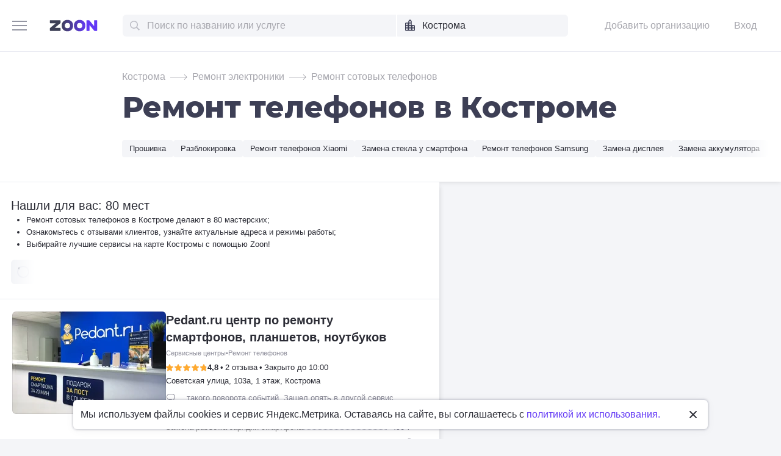

--- FILE ---
content_type: text/html; charset=utf-8
request_url: https://zoon.ru/kostroma/repair/type/sotovyh_telefonov/
body_size: 58331
content:
<!DOCTYPE html>
<html lang="ru-RU" id="zhtml" prefix="og: http://ogp.me/ns#" data-uitest="body-block">
<head>
	<meta http-equiv="Content-Type" content="text/html; charset=utf-8">

	
	
	<title>Ремонт телефонов в Костроме рядом со мной на карте – Ремонт сотовых телефонов: 80 сервисных центров с адресами, отзывами и рейтингом – Zoon.ru</title>
	<meta name="description" content="Ремонт телефонов: ⭐️ 80 сервисных центров на карте Костромы – 💬 57 отзывов посетителей, адреса, ☎️ телефоны и фото. Ремонт сотовых телефонов в Костроме: удобный поиск сервисных центров по режиму работы, рейтингу, акциям и услугам – всё на Zoon.ru. Заходите!">
	<meta name="keywords" content="">
			<meta property="og:title" content="Ремонт телефонов в Костроме">
		<meta property="og:type" content="website">
		<meta property="og:url" content="https://zoon.ru/kostroma/repair/type/sotovyh_telefonov/">

		<meta name="twitter:card" content="summary">
		<meta name="twitter:title" content="Ремонт телефонов в Костроме рядом со мной на карте – Ремонт сотовых телефонов: 80 сервисных центров с адресами, отзывами и рейтингом – Zoon.ru">
					<meta property="og:description" content="Ремонт сотовых телефонов в Костроме делают в 80 мастерских;  Ознакомьтесь с отзывами клиентов, узнайте актуальные адреса и режимы работы;  Выбирайте лучшие сервисы на карте Костромы с помощью Zoon!">
			<meta name="twitter:description" content="Ремонт телефонов: ⭐️ 80 сервисных центров на карте Костромы – 💬 57 отзывов посетителей, адреса, ☎️ телефоны и фото. Ремонт сотовых телефонов в Костроме: удобный поиск сервисных центров по режиму работы, рейтингу, акциям и услугам – всё на Zoon.ru. Заходите!">
			
		
	
						<!-- facebook/g+ share -->
			<meta property="og:image" content="https://p1.zoon.ru/1/5/58e2d77a40c08893708de085_5f96b5774e703.jpg">
			<meta property="og:image:width" content="1280">			<meta property="og:image:height" content="960">
			<!-- vk share image -->
			<link nonce="PUOgq6dPGTlOy00m0fFSYXt0" rel="image_src" href="https://p1.zoon.ru/1/5/58e2d77a40c08893708de085_5f96b5774e703.jpg">
							<!-- twitter -->
				<meta name="twitter:image" content="https://p1.zoon.ru/1/5/58e2d77a40c08893708de085_5f96b5774e703.jpg">
						
				
	
	
						<meta name="viewport" content="width=800,maximum-scale=1,initial-scale=1">
				<meta http-equiv="X-UA-Compatible" content="IE=edge">

	
			<link nonce="PUOgq6dPGTlOy00m0fFSYXt0" href="//zoon.ru/build/main/app.css?v=PERPaP_Td_g" rel="stylesheet" >
			<link nonce="PUOgq6dPGTlOy00m0fFSYXt0" href="//zoon.ru/build/main/main.css?v=0uiQxr+e71w" rel="stylesheet" >
			<link nonce="PUOgq6dPGTlOy00m0fFSYXt0" href="//zoon.ru/build/main/pages/catalog.css?v=VcwsrVaDBu4" rel="stylesheet" >
	
	
	
	
	<script nonce="PUOgq6dPGTlOy00m0fFSYXt0">
		window.page_load_start = new Date();
		window.page_gen_time = 0;//"{page_generation_time()}"*1.1;
		window.Global = {};
		window.Global.user = {"id":0,"has_coords":false,"has_coords_in_any_city":false,"lat":57.767683,"lon":40.926418,"ext_type":"native"};
		window.Global.city_location = [40.926418,57.767683];
		window.headerHeight = 0;
		window._gaq = [];

		if ('ontouchstart' in document.documentElement) {
			document.documentElement.className += ' touch-support';
		}
	</script>

			<script nonce="PUOgq6dPGTlOy00m0fFSYXt0">window.tracejs||(window.tracejs=new class{limit=2;sent=0;ignoreMessage=["https://yandex.ru/ads/system/context.js","Script error.","Failed to fetch","TypeError: Attempted to assign to readonly property.","Uncaught ReferenceError: format is not defined","Uncaught ReferenceError: zrequire is not defined","Uncaught ReferenceError: requirejs is not defined","Uncaught ReferenceError: jquery is not defined","Uncaught ReferenceError: jqready is not defined","Uncaught ReferenceError: $ is not defined","Uncaught ReferenceError: rtb is not defined","Uncaught ReferenceError: VisibilityTracker is not defined","Uncaught ReferenceError: Tooltip is not defined","Uncaught ReferenceError: Toggler is not defined","Uncaught ReferenceError: Auth is not defined"];constructor(){this.init()}collectBundleVersions(){const e={};for(const r of document.scripts)if(r.src){const n=new URL(r.src,window.location.origin);n.searchParams.has("v")&&(e[n.pathname.split("/").pop()]=n.searchParams.get("v"))}return e}init(){window.addEventListener("error",(e=>{const{message:r,filename:n,lineno:o,colno:t,error:s}=e,i=s&&s.stack?s.stack:null;this.sendError({message:r,url:n,line:o,column:t,trace:i,ts:Date.now(),error:s})})),window.addEventListener("unhandledrejection",(e=>{const r=e.reason,n="string"==typeof r?r:r.message||"Unknown error",o=r&&r.stack?r.stack:null;this.sendError({message:n,url:window.location.href,line:null,column:null,trace:o,ts:Date.now(),error:r})}))}logError(e){console.info("Zoon trace"),console.table(e)}sendError({message:e,url:r,line:n,column:o,trace:t,ts:s,error:i}){const c={msg:e,url:r,line:n,column:o,err:i};if(this.logError(c),this.limit<=this.sent)return;if(r.includes("chrome://")||r.includes("chrome-extension://"))return;if(e.includes("Uncaught Error: Load timeout for modules:"))return;if(this.ignoreMessage.includes(e))return;this.sent+=1;const a={area:"system",action:"jsError",message:e,url:r,line:n,column:o,trace:t,ts:window.page_load_start?(s-window.page_load_start)/1e3:0,bundles:JSON.stringify(this.collectBundleVersions())};this.postToServer(a)}postToServer(e){const r=new FormData;for(const[n,o]of Object.entries(e))r.append(n,o);const n=window.js_base;navigator.sendBeacon&&navigator.sendBeacon(n,r)||fetch(n,{method:"POST",body:r}).catch((e=>{console.error("Failed to send error:",e)}))}});
</script>
	
		<script nonce="PUOgq6dPGTlOy00m0fFSYXt0" src="//zoon.ru/lib/jquery-3.7.0.1.min.js"  ></script>
<script nonce="PUOgq6dPGTlOy00m0fFSYXt0" src="//zoon.ru/build/shared/js/helpers.js?v=tr-KRBaBsYs"  ></script>
<script nonce="PUOgq6dPGTlOy00m0fFSYXt0" src="//zoon.ru/build/shared/js/require.js?v=NOiKhQT8_7U"  ></script> <script nonce="PUOgq6dPGTlOy00m0fFSYXt0" src="//zoon.ru/lib/require-2.3.7.lite.min.js"  ></script>

<script nonce="PUOgq6dPGTlOy00m0fFSYXt0">
window.is_mobile = false;
window.is_ipad = false;
window.is_android = false;
window.is_iphone = false;
window.is_phone = false;

window.static_path = "\/\/zoon.ru\/";
window.js_base = '/js.php';
window.mapDriverTileDomain = 'https://maps-api.zoon.ru';
localStorage.setItem('apiToken', 'eyJ0eXAiOiJKV1QiLCJhbGciOiJIUzI1NiJ9.eyJpYXQiOjE3NjQ2Mzc2MzksImV4cCI6MTc2NDcyNDAzOSwidHlwZSI6MH0.EIVFVojw-cAYFF_WAR3LFjIc28VqRPy4iTOJVK23XQ8');

window.za = window.za || ((data, op) => { window.za.q.push({ data: data, op: op }) });
window.za.q = window.za.q || [];

(function(){
	const rjsconfig = {
		baseUrl: "\/\/zoon.ru\/",
		paths: [],
		shim: {},
		waitSeconds: 25,
		enforceDefine: false
	};

	
			rjsconfig.paths = {"js2\/AddOrgBtn":"build\/build3.js?v=FfvZ5plLImg","js2\/AdminNav":"build\/build3.js?v=FfvZ5plLImg","js2\/Analytics":"build\/build3.js?v=FfvZ5plLImg","js2\/BannerCode":"build\/build3.js?v=FfvZ5plLImg","js2\/BannerSlidesController":"build\/build3.js?v=FfvZ5plLImg","js2\/CitySelect":"build\/build3.js?v=FfvZ5plLImg","js2\/Cookie":"build\/build3.js?v=FfvZ5plLImg","js2\/FaqController":"build\/build3.js?v=FfvZ5plLImg","js2\/LinksMaker":"build\/build3.js?v=FfvZ5plLImg","js2\/Observable":"build\/build3.js?v=FfvZ5plLImg","js2\/PhoneController":"build\/build3.js?v=FfvZ5plLImg","js2\/Progressbar":"build\/build3.js?v=FfvZ5plLImg","js2\/StatHelper":"build\/build3.js?v=FfvZ5plLImg","js2\/StatService":"build\/build3.js?v=FfvZ5plLImg","js2\/Suggest2":"build\/build3.js?v=FfvZ5plLImg","js2\/Toggler":"build\/build3.js?v=FfvZ5plLImg","js2\/ZATimer":"build\/build3.js?v=FfvZ5plLImg","js2\/async-unit":"build\/build3.js?v=FfvZ5plLImg","js2\/env":"build\/build3.js?v=FfvZ5plLImg","js2\/headerController":"build\/build3.js?v=FfvZ5plLImg","js2\/jquery.balloon":"build\/build3.js?v=FfvZ5plLImg","js2\/mobile\/HeaderController":"build\/build3.js?v=FfvZ5plLImg","lib\/sly":"build\/build3.js?v=FfvZ5plLImg","js2\/CatalogController":"build\/build3_filter.js?v=arJTiM6tKA","js2\/MapView":"build\/build3_filter.js?v=arJTiM6tKA","js2\/ResultsList":"build\/build3_filter.js?v=arJTiM6tKA","js2\/ResultsLoader":"build\/build3_filter.js?v=arJTiM6tKA","js2\/customSelect":"build\/build3_filter.js?v=arJTiM6tKA","js2\/CommentForm":"build\/build3_comment.js?v=tBQPQmW-bT0","js2\/CommentsExtended":"build\/build3_comment.js?v=tBQPQmW-bT0","js2\/CommentFormNew":"build\/build3_comment_new.js?v=_dTk225TWQ","js2\/CommentsExtendedNew":"build\/build3_comment_new.js?v=_dTk225TWQ","js2\/ServiceGallery2":"build\/build3_service.js?v=MN_bf_mW3aQ","js2\/ServicePageController":"build\/build3_service.js?v=MN_bf_mW3aQ","js2\/zfileuploader":"build\/build3_service.js?v=MN_bf_mW3aQ","lib\/fileuploader\/fileuploader.min":"build\/build3_service.js?v=MN_bf_mW3aQ","js2\/IndexController":"build\/build3_index.js?v=njNdD1Dim-o","js2\/analytics\/Index":"build\/build3_index.js?v=njNdD1Dim-o","js2\/CatalogControllerV2":"build\/build3_catalog.js?v=9fZm20PhBfM","js2\/ProfCatalogControllerV2":"build\/build3_catalog_prof.js?v=MNvA_GAuA_A","js2\/ProfCatalogController":"build\/build3_catalog_prof.js?v=MNvA_GAuA_A","js2\/ProfSearch":"build\/build3_catalog_prof.js?v=MNvA_GAuA_A","build\/build3":"build\/build3.js?v=FfvZ5plLImg","build\/build3_filter":"build\/build3_filter.js?v=arJTiM6tKA","build\/build3_comment":"build\/build3_comment.js?v=tBQPQmW-bT0","build\/build3_comment_new":"build\/build3_comment_new.js?v=_dTk225TWQ","build\/build3_service":"build\/build3_service.js?v=MN_bf_mW3aQ","build\/build3_index":"build\/build3_index.js?v=njNdD1Dim-o","build\/build3_catalog":"build\/build3_catalog.js?v=9fZm20PhBfM","build\/build3_catalog_prof":"build\/build3_catalog_prof.js?v=MNvA_GAuA_A","lib\/jquery-ui\/amd":"lib\/jquery-ui\/amd.js?v=vyqL6nZFyYs","jsext\/widget_comments":"jsext\/widget_comments.js?v=nKB68GlTrQ","jsext\/widget_booking":"jsext\/widget_booking.js?v=ld4diNhDXOw","jsext\/phonesubst":"jsext\/phonesubst.js?v=d5RxryL71-I","js2\/trackScroll":"js2\/trackScroll.js?v=_6VXKBqYj5U","js2\/trace.min":"js2\/trace.min.js?v=kz6e-ip_WSE","js2\/trace":"js2\/trace.js?v=3DkhLCXkePI","js2\/scrollToBlock":"js2\/scrollToBlock.js?v=S-kWSsnOP-4","js2\/jquery.maskedinput":"js2\/jquery.maskedinput.js?v=ac-EzH7K7oM","js2\/jquery.layer":"js2\/jquery.layer.js?v=4vdBuEaTv9E","js2\/hr":"js2\/hr.js?v=qUaTjRI-uyM","js2\/chart":"js2\/chart.js?v=nIY3jMKKnL8","js2\/audioPlayerSimple":"js2\/audioPlayerSimple.js?v=L2urDn5BFIU","js2\/audioPlayer":"js2\/audioPlayer.js?v=KIUtiUJuZ4E","js2\/YoutubeStat":"js2\/YoutubeStat.js?v=V_i1wM_PQZg","js2\/TrackTextReading":"js2\/TrackTextReading.js?v=5y1P3hV3rWE","js2\/Tabs":"js2\/Tabs.js?v=iCoT1tbWr0w","js2\/StereoMonoConverter":"js2\/StereoMonoConverter.js?v=XRB31Umt_XY","js2\/Share":"js2\/Share.js?v=R9BpGZYr9uk","js2\/ServicePromoCard":"js2\/ServicePromoCard.js?v=67J1LED-wOU","js2\/ServiceOrder":"js2\/ServiceOrder.js?v=eyz4GhYBJRE","js2\/ResultsPoints":"js2\/ResultsPoints.js?v=_jfcQcD8jXc","js2\/ResultsMultiList":"js2\/ResultsMultiList.js?v=qwcsM05Vhwo","js2\/PromoStat":"js2\/PromoStat.js?v=Rqs24v0fdj4","js2\/ProfSchedule":"js2\/ProfSchedule.js?v=oaYO2zrisUE","js2\/PresentationController":"js2\/PresentationController.js?v=bW2mx1aVILk","js2\/ParameterArray":"js2\/ParameterArray.js?v=gZ6wGypqVyM","js2\/OfferCatalogController":"js2\/OfferCatalogController.js?v=M-WMTjBLcSw","js2\/MapViewDummy":"js2\/MapViewDummy.js?v=2Jviyzve92M","js2\/LprOwnerManager":"js2\/LprOwnerManager.js?v=VZ1eKNKQQ-A","js2\/LprOwnerAddForm":"js2\/LprOwnerAddForm.js?v=tVJBb18OaRo","js2\/LayerSelect":"js2\/LayerSelect.js?v=Vw-6QxVvUTo","js2\/InfinitySlider":"js2\/InfinitySlider.js?v=O-VdPohF5Bk","js2\/GetRoute":"js2\/GetRoute.js?v=ZcQ3oB1PfOQ","js2\/FormVacancyCandidate":"js2\/FormVacancyCandidate.js?v=1NMMtjzg3pE","js2\/FormVacancy":"js2\/FormVacancy.js?v=hBRViV6dJFs","js2\/FormUserAccess":"js2\/FormUserAccess.js?v=4pBGp6mHsqk","js2\/CorpArticleSticky":"js2\/CorpArticleSticky.js?v=eCoWx3IdhEA","js2\/ConnectButtonWorkhours":"js2\/ConnectButtonWorkhours.js?v=O_SJiCqiPQ","js2\/ConnectButtonLego":"js2\/ConnectButtonLego.js?v=0wujDpsOa8E","js2\/Confirm":"js2\/Confirm.js?v=kprqAucF-Ss","js2\/CollapseHelper":"js2\/CollapseHelper.js?v=HmY5_bthOKg","js2\/CityToggler":"js2\/CityToggler.js?v=UoiLBQ-Vimc","js2\/CheckBoxList":"js2\/CheckBoxList.js?v=97i3RtmdSk4","js2\/CatalogTabs":"js2\/CatalogTabs.js?v=K3uS6xNwRxw","js2\/CatalogPhotoSlider":"js2\/CatalogPhotoSlider.js?v=zDxd6fAsHEo","js2\/CatalogControllerMobileV2":"js2\/CatalogControllerMobileV2.js?v=iifCXf7jBIY","js2\/Cart":"js2\/Cart.js?v=NKWi424BsQA","js2\/BannerController":"js2\/BannerController.js?v=083QHLagqYY","js2\/Balloon":"js2\/Balloon.js?v=OtVXkrSJdL4","js2\/AudioHTML5":"js2\/AudioHTML5.js?v=IZSAAsnywNo","js2\/Affix":"js2\/Affix.js?v=YaZcbFaeVF8","build\/shared\/js\/toast":"build\/shared\/js\/toast.js?v=VE8zRg8MTqU","build\/shared\/js\/require":"build\/shared\/js\/require.js?v=NOiKhQT8_7U","build\/shared\/js\/modal":"build\/shared\/js\/modal.js?v=6gVzDnneonM","build\/shared\/js\/helpers":"build\/shared\/js\/helpers.js?v=tr-KRBaBsYs","build\/main\/js\/organization":"build\/main\/js\/organization.js?v=ZZkEU5gnP0w","js2\/prof\/Booking":"js2\/prof\/Booking.js?v=Y-3_tr-Sot4","js2\/mobile\/ActionButtonBalloon":"js2\/mobile\/ActionButtonBalloon.js?v=uLvYR4qnC9s","js2\/nobot\/decode":"js2\/nobot\/decode.js?v=9rHpmf7ZiQ","js2\/lk\/ZTour":"js2\/lk\/ZTour.js?v=HN_19e4u4w","js2\/lk\/TypePayer":"js2\/lk\/TypePayer.js?v=FxAytLOR0aw","js2\/lk\/Specialist":"js2\/lk\/Specialist.js?v=gKMiVA99Gwo","js2\/lk\/Pleer":"js2\/lk\/Pleer.js?v=cGcA8329dJk","js2\/lk\/MonthScroller":"js2\/lk\/MonthScroller.js?v=t_xhJEKhMw","js2\/lk\/MenuMobile":"js2\/lk\/MenuMobile.js?v=-rzdd7FLb-c","js2\/lk\/Menu":"js2\/lk\/Menu.js?v=-vG4QWXmv7o","js2\/lk\/Header":"js2\/lk\/Header.js?v=qUhaKiMywu8","js2\/lk\/CommentsExtended":"js2\/lk\/CommentsExtended.js?v=ijolLSGVVow","js2\/lk\/CommentForm":"js2\/lk\/CommentForm.js?v=964v2J4Ng80","js2\/i18n\/ru_RU":"js2\/i18n\/ru_RU.js?v=RqEC6k4N2eU","js2\/analytics\/OffersSimilar":"js2\/analytics\/OffersSimilar.js?v=MyiD_8JuRrE","js2\/analytics\/OffersMain":"js2\/analytics\/OffersMain.js?v=FZxKIA1CziI","js2\/ko\/bindings\/workhours":"js2\/ko\/bindings\/workhours.js?v=m4x5cyGt-UA","js2\/ko\/bindings\/toggler":"js2\/ko\/bindings\/toggler.js?v=JRcQ1vcqzyQ","js2\/ko\/bindings\/sortable":"js2\/ko\/bindings\/sortable.js?v=p-YqZI0lrg","js2\/ko\/bindings\/slide":"js2\/ko\/bindings\/slide.js?v=GZ281aVnQzk","js2\/ko\/bindings\/scrollTo":"js2\/ko\/bindings\/scrollTo.js?v=O7U3tp7_fJo","js2\/ko\/bindings\/rivalSly":"js2\/ko\/bindings\/rivalSly.js?v=nAt9gcVKaKc","js2\/ko\/bindings\/preHTML":"js2\/ko\/bindings\/preHTML.js?v=4dvQrtM_kHc","js2\/ko\/bindings\/masked":"js2\/ko\/bindings\/masked.js?v=LTR-fQngoSQ","js2\/ko\/bindings\/jqAuto":"js2\/ko\/bindings\/jqAuto.js?v=uVqoOUc7d1Q","js2\/ko\/bindings\/inputFilter":"js2\/ko\/bindings\/inputFilter.js?v=wuceSr1Lggc","js2\/ko\/bindings\/flyTo":"js2\/ko\/bindings\/flyTo.js?v=bYjjZfb4Uao","js2\/ko\/bindings\/fileuploader":"js2\/ko\/bindings\/fileuploader.js?v=_s0eGgvA7QE","js2\/ko\/bindings\/chosen":"js2\/ko\/bindings\/chosen.js?v=fRuCVaQYRJc","js2\/ko\/bindings\/calendar":"js2\/ko\/bindings\/calendar.js?v=IFBqBpnsvfs","js2\/ko\/bindings\/autofocus":"js2\/ko\/bindings\/autofocus.js?v=quHt9VvE7ek","js2\/ko\/bindings\/autocomplete":"js2\/ko\/bindings\/autocomplete.js?v=2_-f1Jxf-As","build\/main\/main":"build\/main\/main.js?v=q4Em8Y\/TqqA","build\/fivemarks\/fivemarks":"build\/fivemarks\/fivemarks.js?v=wShQhvIGJog","build\/company\/company":"build\/company\/company.js?v=JkjYIXmflGk","build\/company\/mobile\/company":"build\/company\/mobile\/company.js?v=FGTfD\/X\/FSs","build\/business\/business":"build\/business\/business.js?v=7abJmYLvktE","build\/admin\/admin":"build\/admin\/admin.js?v=menYUTfbRu8","build\/main\/pages\/user_profile":"build\/main\/pages\/user_profile.js?v=W96K+TofAt8","build\/main\/pages\/test":"build\/main\/pages\/test.js?v=74p58LKZ6Es","build\/main\/pages\/redirect":"build\/main\/pages\/redirect.js?v=hG7\/sv2KEmI","build\/main\/pages\/pulsery":"build\/main\/pages\/pulsery.js?v=menYUTfbRu8","build\/main\/pages\/prof_profile":"build\/main\/pages\/prof_profile.js?v=QQqkbmW7bag","build\/main\/pages\/prof_catalog":"build\/main\/pages\/prof_catalog.js?v=1twDIjR5vGw","build\/main\/pages\/prof_about":"build\/main\/pages\/prof_about.js?v=menYUTfbRu8","build\/main\/pages\/prof":"build\/main\/pages\/prof.js?v=VM9X6JVpnRw","build\/main\/pages\/premium_landing":"build\/main\/pages\/premium_landing.js?v=YwoLiQ4Eo08","build\/main\/pages\/organization":"build\/main\/pages\/organization.js?v=hOLcTR1iVJA","build\/main\/pages\/index":"build\/main\/pages\/index.js?v=oUJo2UHQxBo","build\/main\/pages\/catalog":"build\/main\/pages\/catalog.js?v=ynBSZzPeVMg","build\/main\/pages\/building":"build\/main\/pages\/building.js?v=dLLf1G4hwx4","build\/main\/pages\/blog":"build\/main\/pages\/blog.js?v=menYUTfbRu8","build\/main\/pages\/article":"build\/main\/pages\/article.js?v=88Qgkvv+B74","build\/fivemarks\/pages\/support":"build\/fivemarks\/pages\/support.js?v=ChQWOwjKi6c","build\/fivemarks\/pages\/statistic":"build\/fivemarks\/pages\/statistic.js?v=RdjfEjE4Fvg","build\/fivemarks\/pages\/sign_in":"build\/fivemarks\/pages\/sign_in.js?v=7WkfzlQ1Hlc","build\/fivemarks\/pages\/reviews":"build\/fivemarks\/pages\/reviews.js?v=XbeNbA3npkE","build\/fivemarks\/pages\/restore_password":"build\/fivemarks\/pages\/restore_password.js?v=eTwdUOLxYjc","build\/fivemarks\/pages\/public":"build\/fivemarks\/pages\/public.js?v=uqDnvthaKXg","build\/fivemarks\/pages\/packages":"build\/fivemarks\/pages\/packages.js?v=WFed+N4W9jc","build\/fivemarks\/pages\/feedback":"build\/fivemarks\/pages\/feedback.js?v=ZQy5VVo9QQs","build\/business\/pages\/statistics":"build\/business\/pages\/statistics.js?v=Mxg8lQLzUcs","build\/business\/pages\/social":"build\/business\/pages\/social.js?v=BbTEf\/FKCDY","build\/business\/pages\/service_picker":"build\/business\/pages\/service_picker.js?v=iwso4CasPSY","build\/business\/pages\/roi":"build\/business\/pages\/roi.js?v=eBVBvLTc8qU","build\/business\/pages\/reviews_widget":"build\/business\/pages\/reviews_widget.js?v=D548UCtwj50","build\/business\/pages\/review_pins":"build\/business\/pages\/review_pins.js?v=WrvM3F5t+GA","build\/business\/pages\/reputation_settings":"build\/business\/pages\/reputation_settings.js?v=jgk8IdXScOY","build\/business\/pages\/reputation_about":"build\/business\/pages\/reputation_about.js?v=menYUTfbRu8","build\/business\/pages\/reputation":"build\/business\/pages\/reputation.js?v=1s2YK0xP25s","build\/business\/pages\/pulsery":"build\/business\/pages\/pulsery.js?v=L7Ab9gpiJTE","build\/business\/pages\/premium_settings":"build\/business\/pages\/premium_settings.js?v=CUJWnvVWSJE","build\/business\/pages\/premium_progress":"build\/business\/pages\/premium_progress.js?v=aMA9h0kVM9k","build\/business\/pages\/premium":"build\/business\/pages\/premium.js?v=6z4qH6WmXtA","build\/business\/pages\/photo":"build\/business\/pages\/photo.js?v=2Jt2p3qtIuI","build\/business\/pages\/location":"build\/business\/pages\/location.js?v=Kh2ONPZIg7U","build\/business\/pages\/doc_picker":"build\/business\/pages\/doc_picker.js?v=ZaoVr6D8gZE","build\/business\/pages\/description":"build\/business\/pages\/description.js?v=RcocmiJiwTs","build\/business\/pages\/contacts":"build\/business\/pages\/contacts.js?v=RnafpCPKpqU","build\/admin\/pages\/dashboard":"build\/admin\/pages\/dashboard.js?v=BKfaNdXeLUQ","build\/admin\/pages\/crm_activity_template":"build\/admin\/pages\/crm_activity_template.js?v=GS1IjURmLdg","build\/business\/widgets\/policy_consent":"build\/business\/widgets\/policy_consent.js?v=1Uw3Hpt389w","build\/main\/widgets\/zoon_booking":"build\/main\/widgets\/zoon_booking.js?v=MnRDFzl4Yk8","build\/main\/widgets\/prof_payment":"build\/main\/widgets\/prof_payment.js?v=j46PvghYPog","build\/main\/widgets\/pricelist_mobile":"build\/main\/widgets\/pricelist_mobile.js?v=4wyH1Rghrkg","build\/main\/widgets\/pricelist_desktop":"build\/main\/widgets\/pricelist_desktop.js?v=clDgexUXi8o","build\/main\/widgets\/newpoint":"build\/main\/widgets\/newpoint.js?v=fuVp\/YoQ9KQ","build\/main\/widgets\/gallery_mobile":"build\/main\/widgets\/gallery_mobile.js?v=tDZQ3kcPQJw","build\/main\/widgets\/gallery_desktop":"build\/main\/widgets\/gallery_desktop.js?v=urQOCz+dLWA","build\/main\/widgets\/feedback":"build\/main\/widgets\/feedback.js?v=HaZ94iS9Ttc","build\/main\/widgets\/booking_prof":"build\/main\/widgets\/booking_prof.js?v=DmD8hIB+ELU","build\/main\/widgets\/booking_form":"build\/main\/widgets\/booking_form.js?v=OzVqkkeoCIo","build\/main\/widgets\/auth":"build\/main\/widgets\/auth.js?v=Gm1wsOaBUhQ","build\/shared\/vendors\/vue":"build\/shared\/vendors\/vue.js?v=3.5.25","build\/shared\/vendors\/swiper":"build\/shared\/vendors\/swiper.js?v=11.2.10","build\/shared\/widgets\/filters":"build\/shared\/widgets\/filters.js?v=8NjD8VrtCL8","build\/shared\/widgets\/driver_yandex":"build\/shared\/widgets\/driver_yandex.js?v=YTiMbAanyTc","build\/shared\/widgets\/driver_leaflet":"build\/shared\/widgets\/driver_leaflet.js?v=\/YuZSPrrhns","build\/i18n\/cache\/admin_ru_RU":"build\/i18n\/cache\/admin_ru_RU.js?v=wfnfVcXx_tQ","build\/i18n\/cache\/ru_RU":"build\/i18n\/cache\/ru_RU.js?v=hoMiu35kUkA","build\/i18n\/cache\/lk_ru_RU":"build\/i18n\/cache\/lk_ru_RU.js?v=f68-rHL7pJo"};
	
	const P = rjsconfig.paths;
	const S = rjsconfig.shim;

	P['d3'] = ['lib/d3/5.7.0z.min'];

	P['_ko'] = ['lib/knockout/knockout-3.5.0'];
	S['_ko'] = {deps: ['jquery'], exports: 'ko'};

	if (!('lib/sly' in P)) {
		P['lib/sly'] = 'lib/sly/sly.js?v=1.6.1.2';
	}

	P['Centrifuge'] = 'lib/centrifuge-3.0.0.min';
	S['Centrifuge'] = {exports: 'Centrifuge'};

	P['YT_loader'] = ['https://www.youtube.com/iframe_api?noext'];
	S['YT_loader'] = {exports: 'YT'};

	P['TinyMCE'] = 'lib/tinymce/tinymce.min';
	S['TinyMCE'] = {exports: 'tinymce'};

	S['lib/fileuploader/fileuploader.min'] = {exports: 'qq'};
	S['js2/zfileuploader'] = {deps: ['lib/fileuploader/fileuploader.min'], exports: 'qq'};

	requirejs.config(rjsconfig);

	define('window', () => window);
	define('ko', [ '_ko' ], function (ko) {
		ko.bindingHandlers.stopBinding = { init: () => ({ controlsDescendantBindings: true }) };
		ko.virtualElements.allowedBindings.stopBinding = true;
		return ko;
	});
	define('knockout ', ['ko'], (ko) => ko);
	define('jquery', () => $);

	define('zfileuploader', ['js2/zfileuploader'], (f) => f);
	define('fileuploader', ['lib/fileuploader/fileuploader.min'], (f) => f);

	zrequire.define('jquery', () => $);
})();

	window['jquery_layer_opts'] = {"css":"<link nonce=\"PUOgq6dPGTlOy00m0fFSYXt0\" href=\"\/\/zoon.ru\/build\/layers\/app.css?v=FuTZujtQ-Qc\" rel=\"stylesheet\" >","q":[]};

window['create_layer'] = function(name, settings){
	window.jquery_layer_opts.q.push(Array.prototype.slice.call(arguments));
	requirejs(['jquery','js2/jquery.layer'], () => {});
};

const docready = (cb) => { cb() };
const jqready = (cb) => { requirejs(['jquery'], ($) => { $(() => { cb($) }) }) };
const jquery = (cb) => { requirejs(['jquery'], ($) => { cb($) }) };
</script>


	
	
	<link nonce="PUOgq6dPGTlOy00m0fFSYXt0" rel="canonical" href="https://zoon.ru/kostroma/repair/type/sotovyh_telefonov/">		<link nonce="PUOgq6dPGTlOy00m0fFSYXt0" rel="next" href="https://zoon.ru/kostroma/repair/type/sotovyh_telefonov/page-2/">
	
	
	
	<link nonce="PUOgq6dPGTlOy00m0fFSYXt0" rel="icon" type="image/png" href="/favicon-32x32.png" sizes="32x32">
	<link nonce="PUOgq6dPGTlOy00m0fFSYXt0" rel="icon" type="image/png" href="/favicon-16x16.png" sizes="16x16">

		<link nonce="PUOgq6dPGTlOy00m0fFSYXt0" rel="icon" href="/favicon.svg" type="image/svg+xml">
	
			<link nonce="PUOgq6dPGTlOy00m0fFSYXt0" rel="mask-icon" href="/safari-pinned-tab.svg" color="#6339f5">
	
			<meta name="msapplication-TileColor" content="#6339f5">
		<meta name="msapplication-TileImage" content="/mstile-144x144.png">
	
	<meta name="theme-color" content="#fff">

						<script nonce="PUOgq6dPGTlOy00m0fFSYXt0" type="application/ld+json">{"@context":"https:\/\/schema.org","@type":"LocalBusiness","name":"\u0420\u0435\u043c\u043e\u043d\u0442 \u0442\u0435\u043b\u0435\u0444\u043e\u043d\u043e\u0432 \u0432 \u041a\u043e\u0441\u0442\u0440\u043e\u043c\u0435","address":{"addressLocality":"\u041a\u043e\u0441\u0442\u0440\u043e\u043c\u0430","addressCountry":"\u0420\u043e\u0441\u0441\u0438\u044f"},"aggregateRating":{"@type":"AggregateRating","ratingValue":3.75,"ratingCount":649,"worstRating":1,"bestRating":5,"reviewCount":57}}</script>
					<script nonce="PUOgq6dPGTlOy00m0fFSYXt0" type="application/ld+json">{"@context":"https:\/\/schema.org","@type":"ItemList","itemListElement":[{"@type":"ListItem","position":1,"item":{"@type":"LocalBusiness","name":"\u0421\u0435\u0440\u0432\u0438\u0441 Pedant.ru \u0446\u0435\u043d\u0442\u0440 \u043f\u043e \u0440\u0435\u043c\u043e\u043d\u0442\u0443 \u0441\u043c\u0430\u0440\u0442\u0444\u043e\u043d\u043e\u0432, \u043f\u043b\u0430\u043d\u0448\u0435\u0442\u043e\u0432, \u043d\u043e\u0443\u0442\u0431\u0443\u043a\u043e\u0432 \u043d\u0430 \u0421\u043e\u0432\u0435\u0442\u0441\u043a\u043e\u0439 \u0443\u043b\u0438\u0446\u0435","url":"https:\/\/zoon.ru\/kostroma\/repair\/servis_pedantru_tsentr_po_remontu_smartfonov_planshetov_noutbukov_na_sovetskoj_ulitse\/","image":"https:\/\/p1.zoon.ru\/1\/5\/58e2d77a40c08893708de085_5f96b5774e703.jpg","address":{"@type":"PostalAddress","addressCountry":"\u0420\u043e\u0441\u0441\u0438\u044f","addressLocality":"\u041a\u043e\u0441\u0442\u0440\u043e\u043c\u0430","streetAddress":"\u0421\u043e\u0432\u0435\u0442\u0441\u043a\u0430\u044f \u0443\u043b\u0438\u0446\u0430, 103\u0430"}}},{"@type":"ListItem","position":2,"item":{"@type":"LocalBusiness","name":"\u0422\u043e\u0440\u0433\u043e\u0432\u043e-\u0441\u0435\u0440\u0432\u0438\u0441\u043d\u044b\u0439 \u0446\u0435\u043d\u0442\u0440 \u042f\u0431\u043b\u043e\u043a\u043e \u043d\u0430 \u0421\u043e\u0432\u0435\u0442\u0441\u043a\u043e\u0439 \u0443\u043b\u0438\u0446\u0435","url":"https:\/\/zoon.ru\/kostroma\/repair\/torgovo-servisnyj_tsentr_yabloko_na_sovetskoj_ulitse\/","address":{"@type":"PostalAddress","addressCountry":"\u0420\u043e\u0441\u0441\u0438\u044f","addressLocality":"\u041a\u043e\u0441\u0442\u0440\u043e\u043c\u0430","streetAddress":"\u0421\u043e\u0432\u0435\u0442\u0441\u043a\u0430\u044f \u0443\u043b\u0438\u0446\u0430, 119\/8"}}},{"@type":"ListItem","position":3,"item":{"@type":"LocalBusiness","name":"\u0422\u043e\u0440\u0433\u043e\u0432\u043e-\u0441\u0435\u0440\u0432\u0438\u0441\u043d\u044b\u0439 \u0446\u0435\u043d\u0442\u0440 \u041c\u043e\u0431\u0438\u0421\u0435\u0440\u0432\u0438\u0441 \u043d\u0430 \u041f\u0440\u043e\u0444\u0441\u043e\u044e\u0437\u043d\u043e\u0439 \u0443\u043b\u0438\u0446\u0435","url":"https:\/\/zoon.ru\/kostroma\/repair\/torgovo-servisnyj_tsentr_mobiservis_na_profsoyuznoj_ulitse-021f\/","image":"https:\/\/p2.zoon.ru\/8\/8\/5d6dd6ba10de9a444f43c905_5e828a59ef977.jpg","address":{"@type":"PostalAddress","addressCountry":"\u0420\u043e\u0441\u0441\u0438\u044f","addressLocality":"\u041a\u043e\u0441\u0442\u0440\u043e\u043c\u0430","streetAddress":"\u041f\u0440\u043e\u0444\u0441\u043e\u044e\u0437\u043d\u0430\u044f \u0443\u043b\u0438\u0446\u0430, 25\u0411"}}},{"@type":"ListItem","position":4,"item":{"@type":"LocalBusiness","name":"\u0421\u0435\u0440\u0432\u0438\u0441\u043d\u044b\u0439 \u0446\u0435\u043d\u0442\u0440 \u0420\u0435\u0441\u0442\u0430\u0440\u0442","url":"https:\/\/zoon.ru\/kostroma\/repair\/servisnyj_tsentr_restart\/","address":{"@type":"PostalAddress","addressCountry":"\u0420\u043e\u0441\u0441\u0438\u044f","addressLocality":"\u041a\u043e\u0441\u0442\u0440\u043e\u043c\u0430","streetAddress":"\u041e\u043a\u0442\u044f\u0431\u0440\u044c\u0441\u043a\u0430\u044f \u043f\u043b\u043e\u0449\u0430\u0434\u044c, 3"}}},{"@type":"ListItem","position":5,"item":{"@type":"LocalBusiness","name":"\u0422\u043e\u0440\u0433\u043e\u0432\u043e-\u0441\u0435\u0440\u0432\u0438\u0441\u043d\u044b\u0439 \u0446\u0435\u043d\u0442\u0440 \u0414\u043e\u043a\u0442\u043e\u0440 \u042f\u0431\u043b\u043e\u043a\u043e\u0432","url":"https:\/\/zoon.ru\/kostroma\/repair\/torgovo-servisnyj_tsentr_doktor_yablokov\/","image":"https:\/\/p0.zoon.ru\/3\/7\/5554a3d640c08867448c0864_5e7b64f5578bd.jpg","address":{"@type":"PostalAddress","addressCountry":"\u0420\u043e\u0441\u0441\u0438\u044f","addressLocality":"\u041a\u043e\u0441\u0442\u0440\u043e\u043c\u0430","streetAddress":"\u0421\u043e\u0432\u0435\u0442\u0441\u043a\u0430\u044f \u0443\u043b\u0438\u0446\u0430, 98"}}},{"@type":"ListItem","position":6,"item":{"@type":"LocalBusiness","name":"\u0421\u0435\u0440\u0432\u0438\u0441\u043d\u044b\u0439 \u0446\u0435\u043d\u0442\u0440 Pedant \u0432 \u0422\u0426 \u0410\u0432\u043e\u043a\u0430\u0434\u043e","url":"https:\/\/zoon.ru\/kostroma\/repair\/servisnyj_tsentr_pedant_v_tts_avokado\/","image":"https:\/\/p1.zoon.ru\/5\/2\/5d8bb02ec38ee9583d3a7e82_5f521d5f9a59e.jpg","address":{"@type":"PostalAddress","addressCountry":"\u0420\u043e\u0441\u0441\u0438\u044f","addressLocality":"\u041a\u043e\u0441\u0442\u0440\u043e\u043c\u0430","streetAddress":"\u043c\u0438\u043a\u0440\u043e\u0440\u0430\u0439\u043e\u043d \u0414\u0430\u0432\u044b\u0434\u043e\u0432\u0441\u043a\u0438\u0439-3, 32"}}},{"@type":"ListItem","position":7,"item":{"@type":"LocalBusiness","name":"\u0421\u0435\u0440\u0432\u0438\u0441\u043d\u044b\u0439 \u0446\u0435\u043d\u0442\u0440 4\u0434.\u0440\u0444","url":"https:\/\/zoon.ru\/kostroma\/repair\/servisnyj_tsentr_4drf\/","image":"https:\/\/p1.zoon.ru\/a\/d\/5e37ce30a5ff002d8b16034b_5e5600195a072.jpg","address":{"@type":"PostalAddress","addressCountry":"\u0420\u043e\u0441\u0441\u0438\u044f","addressLocality":"\u041a\u043e\u0441\u0442\u0440\u043e\u043c\u0430","streetAddress":"\u0414\u0435\u043f\u0443\u0442\u0430\u0442\u0441\u043a\u0430\u044f \u0443\u043b\u0438\u0446\u0430, 17"}}},{"@type":"ListItem","position":8,"item":{"@type":"LocalBusiness","name":"\u0422\u043e\u0440\u0433\u043e\u0432\u043e-\u0441\u0435\u0440\u0432\u0438\u0441\u043d\u044b\u0439 \u0446\u0435\u043d\u0442\u0440 Apple Plaza","url":"https:\/\/zoon.ru\/kostroma\/repair\/torgovo-servisnyj_tsentr_apple_plaza\/","address":{"@type":"PostalAddress","addressCountry":"\u0420\u043e\u0441\u0441\u0438\u044f","addressLocality":"\u041a\u043e\u0441\u0442\u0440\u043e\u043c\u0430","streetAddress":"\u0421\u043e\u0432\u0435\u0442\u0441\u043a\u0430\u044f \u0443\u043b\u0438\u0446\u0430, 120"}}},{"@type":"ListItem","position":9,"item":{"@type":"LocalBusiness","name":"\u0422\u043e\u0440\u0433\u043e\u0432\u043e-\u0441\u0435\u0440\u0432\u0438\u0441\u043d\u0430\u044f \u043a\u043e\u043c\u043f\u0430\u043d\u0438\u044f 12 \u0432\u043e\u043b\u044c\u0442 \u043d\u0430 \u0421\u043e\u0432\u0435\u0442\u0441\u043a\u043e\u0439 \u0443\u043b\u0438\u0446\u0435","url":"https:\/\/zoon.ru\/kostroma\/repair\/torgovo-servisnaya_kompaniya_12_volt_na_sovetskoj_ulitse\/","image":"https:\/\/pr6.zoon.ru\/v3HklQ13mTfHhtec3jFb4w\/1140x360%2Cq90\/DzXiLKHIkRccu2q36qmE5_ABs_XeSnDXPTZiMd-Jc-oIWXQhwlZdGOQG7vG9aa2u95Z6MMN6325f8t4NvM9ImxGKB8t_IFMZDlaDHRwGIjxelWmjmmH6NWZigcUEwdjp","address":{"@type":"PostalAddress","addressCountry":"\u0420\u043e\u0441\u0441\u0438\u044f","addressLocality":"\u041a\u043e\u0441\u0442\u0440\u043e\u043c\u0430","streetAddress":"\u0421\u043e\u0432\u0435\u0442\u0441\u043a\u0430\u044f \u0443\u043b\u0438\u0446\u0430, 138"}}},{"@type":"ListItem","position":10,"item":{"@type":"LocalBusiness","name":"\u0422\u043e\u0440\u0433\u043e\u0432\u043e-\u0441\u0435\u0440\u0432\u0438\u0441\u043d\u044b\u0439 \u0446\u0435\u043d\u0442\u0440 \u0410\u0439\u043a\u043b\u0430\u0431","url":"https:\/\/zoon.ru\/kostroma\/shops\/torgovo-servisnyj_tsentr_ajklab\/","image":"https:\/\/p0.zoon.ru\/4\/5\/57e0aa8640c0887c3c8c2aa2_64493c8b693bd9.46753201.jpg","address":{"@type":"PostalAddress","addressCountry":"\u0420\u043e\u0441\u0441\u0438\u044f","addressLocality":"\u041a\u043e\u0441\u0442\u0440\u043e\u043c\u0430","streetAddress":"\u0421\u043e\u0432\u0435\u0442\u0441\u043a\u0430\u044f \u0443\u043b\u0438\u0446\u0430, 15"}}},{"@type":"ListItem","position":11,"item":{"@type":"LocalBusiness","name":"\u0422\u043e\u0440\u0433\u043e\u0432\u043e-\u0441\u0435\u0440\u0432\u0438\u0441\u043d\u044b\u0439 \u0446\u0435\u043d\u0442\u0440 \u041c\u043e\u0431\u0438\u0421\u0435\u0440\u0432\u0438\u0441 \u043d\u0430 \u041f\u043e\u0441\u0435\u043b\u043a\u043e\u0432\u043e\u0439 \u0443\u043b\u0438\u0446\u0435","url":"https:\/\/zoon.ru\/kostroma\/repair\/torgovo-servisnyj_tsentr_mobiservis_na_poselkovoj_ulitse\/","address":{"@type":"PostalAddress","addressCountry":"\u0420\u043e\u0441\u0441\u0438\u044f","addressLocality":"\u041a\u043e\u0441\u0442\u0440\u043e\u043c\u0430","streetAddress":"\u041f\u043e\u0441\u0435\u043b\u043a\u043e\u0432\u0430\u044f \u0443\u043b\u0438\u0446\u0430, 37"}}},{"@type":"ListItem","position":12,"item":{"@type":"LocalBusiness","name":"\u041c\u0430\u0441\u0442\u0435\u0440\u0441\u043a\u0430\u044f Gsm44","url":"https:\/\/zoon.ru\/kostroma\/repair\/masterskaya_gsm44\/","image":"https:\/\/p0.zoon.ru\/5\/7\/60dd17296a236065e25335b4_641ad0b83055e5.57475196.jpg","address":{"@type":"PostalAddress","addressCountry":"\u0420\u043e\u0441\u0441\u0438\u044f","addressLocality":"\u041a\u043e\u0441\u0442\u0440\u043e\u043c\u0430","streetAddress":"\u043c\u0438\u043a\u0440\u043e\u0440\u0430\u0439\u043e\u043d \u0414\u0430\u0432\u044b\u0434\u043e\u0432\u0441\u043a\u0438\u0439 2-\u0439, 59"}}},{"@type":"ListItem","position":13,"item":{"@type":"LocalBusiness","name":"\u0422\u043e\u0440\u0433\u043e\u0432\u043e-\u0441\u0435\u0440\u0432\u0438\u0441\u043d\u044b\u0439 \u0446\u0435\u043d\u0442\u0440 \u0424\u0435\u043d\u0438\u043a\u0441 \u0432 \u0422\u0426 \u0410\u0432\u043e\u043a\u0430\u0434\u043e","url":"https:\/\/zoon.ru\/kostroma\/repair\/torgovo-servisnyj_tsentr_feniks_v_tts_avokado\/","image":"https:\/\/p1.zoon.ru\/e\/8\/5554a3dc40c08867448c0b0c_5d95662d0cc9b.jpg","address":{"@type":"PostalAddress","addressCountry":"\u0420\u043e\u0441\u0441\u0438\u044f","addressLocality":"\u041a\u043e\u0441\u0442\u0440\u043e\u043c\u0430","streetAddress":"\u041d\u0438\u0436\u043d\u044f\u044f \u0414\u0435\u0431\u0440\u044f, 55"}}},{"@type":"ListItem","position":14,"item":{"@type":"LocalBusiness","name":"\u0422\u043e\u0440\u0433\u043e\u0432\u043e-\u0441\u0435\u0440\u0432\u0438\u0441\u043d\u044b\u0439 \u0446\u0435\u043d\u0442\u0440 \u041c\u043e\u0431\u0438\u0421\u0435\u0440\u0432\u0438\u0441 \u043d\u0430 \u041f\u043e\u0441\u0435\u043b\u043a\u043e\u0432\u043e\u0439 \u0443\u043b\u0438\u0446\u0435, 37","url":"https:\/\/zoon.ru\/kostroma\/repair\/torgovo-servisnyj_tsentr_mobiservis_na_poselkovoj_ulitse_37-558f\/","image":"https:\/\/p0.zoon.ru\/1\/6\/5d6dc9de10de9a444f438f32_636cf5b65bc182.46155771.jpg","address":{"@type":"PostalAddress","addressCountry":"\u0420\u043e\u0441\u0441\u0438\u044f","addressLocality":"\u041a\u043e\u0441\u0442\u0440\u043e\u043c\u0430","streetAddress":"\u041f\u043e\u0441\u0435\u043b\u043a\u043e\u0432\u0430\u044f \u0443\u043b\u0438\u0446\u0430, 37"}}},{"@type":"ListItem","position":15,"item":{"@type":"LocalBusiness","name":"\u041c\u0430\u0439\u0441\u0442\u043e\u0440","url":"https:\/\/zoon.ru\/kostroma\/repair\/majstor\/","address":{"@type":"PostalAddress","addressCountry":"\u0420\u043e\u0441\u0441\u0438\u044f","addressLocality":"\u041a\u043e\u0441\u0442\u0440\u043e\u043c\u0430","streetAddress":"\u0421\u043e\u0432\u0435\u0442\u0441\u043a\u0430\u044f \u0443\u043b\u0438\u0446\u0430, 98"}}},{"@type":"ListItem","position":16,"item":{"@type":"LocalBusiness","name":"\u0421\u0435\u0440\u0432\u0438\u0441\u043d\u044b\u0439 \u0446\u0435\u043d\u0442\u0440 \u0417\u0434\u043e\u0440\u043e\u0432\u0430\u044f-\u0422\u0435\u0445\u043d\u0438\u043a\u0430.\u0440\u0444","url":"https:\/\/zoon.ru\/kostroma\/repair\/servisnyj_tsentr_zdorovaya-tehnikarf\/","image":"https:\/\/p0.zoon.ru\/d\/d\/5eb527001d0be25a156abde2_5eb5278db15c0.jpg","address":{"@type":"PostalAddress","addressCountry":"\u0420\u043e\u0441\u0441\u0438\u044f","addressLocality":"\u041a\u043e\u0441\u0442\u0440\u043e\u043c\u0430","streetAddress":"\u043c\u0438\u043a\u0440\u043e\u0440\u0430\u0439\u043e\u043d \u041f\u0430\u043d\u043e\u0432\u043e, 17"}}},{"@type":"ListItem","position":17,"item":{"@type":"LocalBusiness","name":"\u0422\u043e\u0440\u0433\u043e\u0432\u043e-\u0441\u0435\u0440\u0432\u0438\u0441\u043d\u044b\u0439 \u0446\u0435\u043d\u0442\u0440 \u0422\u0435\u0445\u043d\u0438\u043a\u0430","url":"https:\/\/zoon.ru\/kostroma\/repair\/torgovo-servisnyj_tsentr_tehnika\/","address":{"@type":"PostalAddress","addressCountry":"\u0420\u043e\u0441\u0441\u0438\u044f","addressLocality":"\u041a\u043e\u0441\u0442\u0440\u043e\u043c\u0430","streetAddress":"\u041a\u0438\u043d\u0435\u0448\u0435\u043c\u0441\u043a\u043e\u0435 \u0448\u043e\u0441\u0441\u0435, 15"}}},{"@type":"ListItem","position":18,"item":{"@type":"LocalBusiness","name":"\u0421\u0435\u0440\u0432\u0438\u0441\u043d\u044b\u0439 \u0446\u0435\u043d\u0442\u0440 iFIX \u043d\u0430 \u0421\u043e\u0432\u0435\u0442\u0441\u043a\u043e\u0439 \u0443\u043b\u0438\u0446\u0435, 31","url":"https:\/\/zoon.ru\/kostroma\/repair\/servisnyj_tsentr_ifix_na_sovetskoj_ulitse_31\/","image":"https:\/\/p1.zoon.ru\/3\/8\/57e0aa8740c0887c3c8c2ab0_641452abd6ee47.27203359.jpg","address":{"@type":"PostalAddress","addressCountry":"\u0420\u043e\u0441\u0441\u0438\u044f","addressLocality":"\u041a\u043e\u0441\u0442\u0440\u043e\u043c\u0430","streetAddress":"\u0421\u043e\u0432\u0435\u0442\u0441\u043a\u0430\u044f \u0443\u043b\u0438\u0446\u0430, 31"}}},{"@type":"ListItem","position":19,"item":{"@type":"LocalBusiness","name":"\u0421\u0435\u0440\u0432\u0438\u0441\u043d\u044b\u0439 \u0446\u0435\u043d\u0442\u0440 Usb","url":"https:\/\/zoon.ru\/kostroma\/repair\/servisnyj_tsentr_usb\/","image":"https:\/\/p2.zoon.ru\/4\/7\/5de73cc3cec4fd131140ed03_5e7360c599f26.jpg","address":{"@type":"PostalAddress","addressCountry":"\u0420\u043e\u0441\u0441\u0438\u044f","addressLocality":"\u041a\u043e\u0441\u0442\u0440\u043e\u043c\u0430","streetAddress":"\u0421\u043e\u0432\u0435\u0442\u0441\u043a\u0430\u044f \u0443\u043b\u0438\u0446\u0430, 119"}}},{"@type":"ListItem","position":20,"item":{"@type":"LocalBusiness","name":"\u0421\u0435\u0440\u0432\u0438\u0441\u043d\u044b\u0439 \u0446\u0435\u043d\u0442\u0440 \u041a\u043e\u043c\u043f\u044c\u044e\u0442\u0435\u0440\u043d\u0430\u044f \u043a\u043b\u0438\u043d\u0438\u043a\u0430 \u043d\u0430 \u0443\u043b\u0438\u0446\u0435 \u0421\u0432\u0435\u0440\u0434\u043b\u043e\u0432\u0430","url":"https:\/\/zoon.ru\/kostroma\/repair\/servisnyj_tsentr_kompyuternaya_klinika_na_ulitse_sverdlova\/","image":"https:\/\/p0.zoon.ru\/d\/9\/5554a1bf40c08865448bcaed_5e94473f642e1.jpg","address":{"@type":"PostalAddress","addressCountry":"\u0420\u043e\u0441\u0441\u0438\u044f","addressLocality":"\u041a\u043e\u0441\u0442\u0440\u043e\u043c\u0430","streetAddress":"\u0443\u043b\u0438\u0446\u0430 \u0421\u0432\u0435\u0440\u0434\u043b\u043e\u0432\u0430, 66"}}},{"@type":"ListItem","position":21,"item":{"@type":"LocalBusiness","name":"\u0422\u043e\u0440\u0433\u043e\u0432\u043e-\u0441\u0435\u0440\u0432\u0438\u0441\u043d\u044b\u0439 \u0446\u0435\u043d\u0442\u0440 Compaund","url":"https:\/\/zoon.ru\/kostroma\/repair\/torgovo-servisnyj_tsentr_compaund\/","image":"https:\/\/p1.zoon.ru\/9\/d\/5554a1c040c08865448bcb74_64807836d0e4a1.71855337.jpg","address":{"@type":"PostalAddress","addressCountry":"\u0420\u043e\u0441\u0441\u0438\u044f","addressLocality":"\u041a\u043e\u0441\u0442\u0440\u043e\u043c\u0430","streetAddress":"\u041e\u043a\u0442\u044f\u0431\u0440\u044c\u0441\u043a\u0430\u044f \u043f\u043b\u043e\u0449\u0430\u0434\u044c, 1"}}},{"@type":"ListItem","position":22,"item":{"@type":"LocalBusiness","name":"Profiservice44.ru \u043d\u0430 \u0443\u043b\u0438\u0446\u0435 \u0428\u0430\u0433\u043e\u0432\u0430","url":"https:\/\/zoon.ru\/kostroma\/repair\/profiservice44ru_na_ulitse_shagova\/","address":{"@type":"PostalAddress","addressCountry":"\u0420\u043e\u0441\u0441\u0438\u044f","addressLocality":"\u041a\u043e\u0441\u0442\u0440\u043e\u043c\u0430","streetAddress":"\u0428\u0430\u0433\u043e\u0432\u0430, 156"}}},{"@type":"ListItem","position":23,"item":{"@type":"LocalBusiness","name":"\u0422\u043e\u0440\u0433\u043e\u0432\u043e-\u0441\u0435\u0440\u0432\u0438\u0441\u043d\u044b\u0439 \u0446\u0435\u043d\u0442\u0440 \u041c\u043e\u0431\u0438\u0421\u0435\u0440\u0432\u0438\u0441","url":"https:\/\/zoon.ru\/kostroma\/repair\/torgovo-servisnyj_tsentr_mobiservis\/","image":"https:\/\/p2.zoon.ru\/b\/8\/5d6dcbba10de9a444f439916_5e8287583c631.jpg","address":{"@type":"PostalAddress","addressCountry":"\u0420\u043e\u0441\u0441\u0438\u044f","addressLocality":"\u041a\u043e\u0441\u0442\u0440\u043e\u043c\u0430","streetAddress":"\u043c\u0438\u043a\u0440\u043e\u0440\u0430\u0439\u043e\u043d \u041f\u0430\u043d\u043e\u0432\u043e, 15"}}},{"@type":"ListItem","position":24,"item":{"@type":"LocalBusiness","name":"\u041c\u0430\u0433\u0430\u0437\u0438\u043d \u043a\u043e\u043c\u043f\u044c\u044e\u0442\u0435\u0440\u043d\u043e\u0439 \u0442\u0435\u0445\u043d\u0438\u043a\u0438 \u0422\u0435\u0440\u043c\u0438\u043d\u0430\u043b \u043d\u0430 \u041a\u0430\u043b\u0438\u043d\u043e\u0432\u0441\u043a\u043e\u0439 \u0443\u043b\u0438\u0446\u0435","url":"https:\/\/zoon.ru\/kostroma\/repair\/magazin_kompyuternoj_tehniki_terminal_na_kalinovskoj_ulitse\/","image":"https:\/\/pr6.zoon.ru\/M70KKU2KJ4drHLNEYliBOw\/720x960%2Cq90\/J6muMKgxpCyaYePLj1VQ5pnOfm0DiXg7JOVHpTQel_FO-GHikED3mGTZ-ZfghbbLMZs7ooZtbRVf_3Nm10vStE05z2KZVtJ_cSzbXdqkEzSO5XILpF-Mu2nB5iOg0oRAea8TF27H9EGXdHKsuWF1eg","address":{"@type":"PostalAddress","addressCountry":"\u0420\u043e\u0441\u0441\u0438\u044f","addressLocality":"\u041a\u043e\u0441\u0442\u0440\u043e\u043c\u0430","streetAddress":"\u041a\u0430\u043b\u0438\u043d\u043e\u0432\u0441\u043a\u0430\u044f \u0443\u043b\u0438\u0446\u0430, 40"}}},{"@type":"ListItem","position":25,"item":{"@type":"LocalBusiness","name":"\u0421\u0435\u0440\u0432\u0438\u0441\u043d\u044b\u0439 \u0446\u0435\u043d\u0442\u0440 \u0428\u043c\u0435\u043b\u044c\u0421\u0435\u0440\u0432\u0438\u0441","url":"https:\/\/zoon.ru\/kostroma\/repair\/servisnyj_tsentr_shmelservis\/","address":{"@type":"PostalAddress","addressCountry":"\u0420\u043e\u0441\u0441\u0438\u044f","addressLocality":"\u041a\u043e\u0441\u0442\u0440\u043e\u043c\u0430","streetAddress":"\u0413\u0430\u043b\u0438\u0447\u0441\u043a\u0430\u044f, 51"}}},{"@type":"ListItem","position":26,"item":{"@type":"LocalBusiness","name":"\u041a\u043e\u043c\u043f\u044c\u044e\u0442\u0435\u0440\u043d\u044b\u0439 \u0441\u0435\u0440\u0432\u0438\u0441 \u041a\u043e\u043c\u043f\u044c\u044e\u0442\u0435\u044044","url":"https:\/\/zoon.ru\/kostroma\/repair\/kompyuternyj_servis_kompyuter44\/","image":"https:\/\/p2.zoon.ru\/a\/c\/58e2d76940c08893708de065_5ebaf6011eaaa.jpg","address":{"@type":"PostalAddress","addressCountry":"\u0420\u043e\u0441\u0441\u0438\u044f","addressLocality":"\u041a\u043e\u0441\u0442\u0440\u043e\u043c\u0430","streetAddress":"\u041a\u043e\u0441\u0442\u0440\u043e\u043c\u0430"}}},{"@type":"ListItem","position":27,"item":{"@type":"LocalBusiness","name":"\u0421\u0435\u0440\u0432\u0438\u0441\u043d\u044b\u0439 \u0446\u0435\u043d\u0442\u0440 \u041a\u043e\u043c\u043f\u0434\u043e\u043a. \u0440\u0444","url":"https:\/\/zoon.ru\/kostroma\/repair\/servisnyj_tsentr_kompdok_rf\/","address":{"@type":"PostalAddress","addressCountry":"\u0420\u043e\u0441\u0441\u0438\u044f","addressLocality":"\u041a\u043e\u0441\u0442\u0440\u043e\u043c\u0430","streetAddress":"\u0421\u043e\u0432\u0435\u0442\u0441\u043a\u0430\u044f \u0443\u043b\u0438\u0446\u0430, 132\u0430"}}},{"@type":"ListItem","position":28,"item":{"@type":"LocalBusiness","name":"\u0422\u043e\u0440\u0433\u043e\u0432\u043e-\u0441\u0435\u0440\u0432\u0438\u0441\u043d\u044b\u0439 \u0446\u0435\u043d\u0442\u0440 Icase","url":"https:\/\/zoon.ru\/kostroma\/repair\/torgovo-servisnyj_tsentr_icase\/","address":{"@type":"PostalAddress","addressCountry":"\u0420\u043e\u0441\u0441\u0438\u044f","addressLocality":"\u041a\u043e\u0441\u0442\u0440\u043e\u043c\u0430","streetAddress":"\u0421\u043e\u0432\u0435\u0442\u0441\u043a\u0430\u044f \u0443\u043b\u0438\u0446\u0430, 28"}}},{"@type":"ListItem","position":29,"item":{"@type":"LocalBusiness","name":"\u0421\u0435\u0440\u0432\u0438\u0441\u043d\u044b\u0439 \u0446\u0435\u043d\u0442\u0440 \u041c\u043e\u0431\u0438\u0441\u0435\u0440\u0432\u0438\u0441 \u043d\u0430 \u0443\u043b\u0438\u0446\u0435 \u0421\u0443\u0442\u044b\u0440\u0438\u043d\u0430, 5","url":"https:\/\/zoon.ru\/kostroma\/repair\/servisnyj_tsentr_mobiservis_na_ulitse_sutyrina_5\/","image":"https:\/\/p1.zoon.ru\/b\/0\/636cf988aa0c93ee680907a1_636d10c5973db3.58995651.jpg","address":{"@type":"PostalAddress","addressCountry":"\u0420\u043e\u0441\u0441\u0438\u044f","addressLocality":"\u041a\u043e\u0441\u0442\u0440\u043e\u043c\u0430","streetAddress":"\u0421\u0443\u0442\u044b\u0440\u0438\u043d\u0430, 5"}}},{"@type":"ListItem","position":30,"item":{"@type":"LocalBusiness","name":"\u041a\u043e\u043c\u043f\u0430\u043d\u0438\u044f \u041f\u0438\u043d-\u0441\u0435\u0440\u0432\u0438\u0441","url":"https:\/\/zoon.ru\/kostroma\/repair\/kompaniya_pin-servis\/","image":"https:\/\/p1.zoon.ru\/9\/8\/58e2d77640c08893708de07c_653cc3e0c5fa87.34904344.jpg","address":{"@type":"PostalAddress","addressCountry":"\u0420\u043e\u0441\u0441\u0438\u044f","addressLocality":"\u041a\u043e\u0441\u0442\u0440\u043e\u043c\u0430","streetAddress":"\u0443\u043b\u0438\u0446\u0430 \u0414\u0438\u043c\u0438\u0442\u0440\u043e\u0432\u0430, 24"}}}]}</script>
					<script nonce="PUOgq6dPGTlOy00m0fFSYXt0" type="application/ld+json">{"@context":"http:\/\/schema.org","@type":"BreadcrumbList","itemListElement":[{"@type":"ListItem","position":1,"item":{"name":"\ud83c\udf10 \u041a\u043e\u0441\u0442\u0440\u043e\u043c\u0430","@id":"https:\/\/zoon.ru\/kostroma\/"}},{"@type":"ListItem","position":2,"item":{"name":"\ud83d\udd27 \u0420\u0435\u043c\u043e\u043d\u0442 \u044d\u043b\u0435\u043a\u0442\u0440\u043e\u043d\u0438\u043a\u0438","@id":"https:\/\/zoon.ru\/kostroma\/repair\/type\/elektroniki\/"}},{"@type":"ListItem","position":3,"item":{"name":"\ud83d\udccb \u0420\u0435\u043c\u043e\u043d\u0442 \u0441\u043e\u0442\u043e\u0432\u044b\u0445 \u0442\u0435\u043b\u0435\u0444\u043e\u043d\u043e\u0432"}}]}</script>
			
	

			<link nonce="PUOgq6dPGTlOy00m0fFSYXt0" rel="preconnect" href="//yastatic.net" crossorigin>
		<link nonce="PUOgq6dPGTlOy00m0fFSYXt0" rel="preconnect" href="//api-maps.yandex.ru" crossorigin>
	
		<link nonce="PUOgq6dPGTlOy00m0fFSYXt0" rel="preconnect" href="//p0.zoon.ru" crossorigin>
	<link nonce="PUOgq6dPGTlOy00m0fFSYXt0" rel="preconnect" href="//p1.zoon.ru" crossorigin>
	<link nonce="PUOgq6dPGTlOy00m0fFSYXt0" rel="preconnect" href="//p2.zoon.ru" crossorigin>
	<link nonce="PUOgq6dPGTlOy00m0fFSYXt0" rel="preconnect" href="//pr5.zoon.ru" crossorigin>
	<link nonce="PUOgq6dPGTlOy00m0fFSYXt0" rel="preconnect" href="//pr6.zoon.ru" crossorigin>

				
			
		
		
		
		
	
	
	
	

	<script nonce="PUOgq6dPGTlOy00m0fFSYXt0" src="//zoon.ru/build/i18n/cache/ru_RU.js?v=hoMiu35kUkA"  ></script>

<script nonce="PUOgq6dPGTlOy00m0fFSYXt0">
;(function () {
	var global = window;
	var messages = global['i18nMessages'];
	var modulePrefix = '';
	var moduleMessages = {};
	var isDebugBarEnabled = false;
	var debugBarUrlAdmin = "";
	global.sprintf = format;

	if (messages === undefined) {
		throw Error('I18n messages are not loaded.');
	}
	if (modulePrefix !== '') {
		if (moduleMessages !== undefined) {
			messages = Object.assign(messages, moduleMessages);
		} else {
			throw Error('I18n module messages are not loaded');
		}
	}

	if (typeof global.sprintf === 'undefined') {
		console.warn('Sprintf.js is not loaded.');
		global.sprintf = function (str, count) {
			return str.replace('%d', count);
		}
	}

	function I18n (locale, messages) {
		this.__locale = locale;
		this.__messages = messages;
	}

	Object.defineProperties(I18n.prototype, {
		locale: {
			get: function () {
				return this.__locale;
			}
		},

		messages: {
			get: function () {
				return this.__messages;
			}
		}
	});

	Object.assign(I18n.prototype, {
		constructor: I18n,

		queue: [],
		queueTimeout: null,

		getTransList: function (path) {
			return path.split('.');
		},

		getPluralList: function (pluralMessage) {
			return pluralMessage.split('|');
		},

		getTransProp: function (list) {
			var prop = Object.assign({}, this.messages);

			for (var index in list) {
				var value = prop[list[index]];
				prop = value;

				if (value === null || typeof value !== 'object') break;
			}

			if ((prop !== null) && typeof prop === 'object') {
				var pathJSON = JSON.stringify('i18n.messages.' + list.join('.'));
				var messagesJSON = JSON.stringify(prop, null, 4);
				throw Error('i18n.t returns object.\nWrong path: ' + pathJSON + '.\nTry another path.\nCurrent messages by path:\n' + messagesJSON + '.\n');
			}
			return prop;
		},

		/**
		 * Method for get trans message by path
		 *
		 * @param {string} path
		 * @param {object} replaces - optional
		 * @returns {string|undefined}
		 */
		t: function (path, replaces) {
			var result = this.getTransProp(this.getTransList(path));
			if(replaces) {
				for (var key in replaces) {
					if (!replaces.hasOwnProperty(key)) {
						continue;
					}
					result = result.replaceAll(':' + key, replaces[key]);
				}
			}

			this.addItemToDebugBar(path, result);

			if (!result) {
				// this.log(path);
			}

			return result;
		},

		log: function(path) {
			const self = this;

			self.queue.push(path);
			clearTimeout(self.queueTimeout);
			self.queueTimeout = setTimeout(function() {
				window.zrequest.post('/js.php?area=system&action=jsError', {
					message: 'I18n message not found!',
					url: window.location.href,
					data: {
						'ru_RU': self.queue,
					},
				}).then(function(){
					self.queue = [];
				});
			}, 50);
		},

		pluralByValue: function (pluralMessage, count) {
			var idx = (Math.abs(count) === 1) ? 1 : 0;
			var list = this.getPluralList(pluralMessage);
			return this.sprintfForPlural(list[idx], this.numberFormat(count));
		},

		sprintfForPlural: function (format, number) {
			if (typeof number === 'string') {
				format = format.replace('%d', '%s');
			}
			return sprintf(format, number);
		},

		/**
		 * Default pluralize according to MDN <Plural rule #1 (2 forms)>
		 * Families: Germanic (Danish, Dutch, English, Faroese, Frisian, German, Norwegian, Swedish), Finno-Ugric (Estonian, Finnish, Hungarian), Language isolate (Basque), Latin/Greek (Greek), Semitic (Hebrew), Romanic (Italian, Portuguese, Spanish, Catalan), Vietnamese
		 *
		 * @see https://developer.mozilla.org/en-US/docs/Mozilla/Localization/Localization_and_Plurals
		 * @param {string} path
		 * @param {number} count
		 * @returns {string|undefined}
		 */
		plural: function (path, count) {
			var pluralMessage = this.getTransProp(this.getTransList(path));
			return this.pluralByValue(pluralMessage, count);
		},

		numberFormat: function (number) {
			if (typeof number !== 'number') {
				return number;
			}

			let numberFormatDecimalSeparator = null;
			let numberFormatThousandsSeparator = null;

			if (!numberFormatDecimalSeparator && !numberFormatThousandsSeparator) {
				return number;
			}

			let decimals = 0;
			if (!Number.isInteger(number)) {
				if (number === 0.) {
					return number;
				}
				let split = number.toString().split('.');
				decimals = split[1] ? split[1].length : 0;
			}
			return this.number_format(number, decimals, '', '');
		},

		percentFormat: function (number) {
			return sprintf('%s%%', this.numberFormat(number));
		},

		number_format: function (number, decimals = 0, dec_point = '.', thousands_sep = ',') {
			let sign = number < 0 ? '-' : '';

			let s_number = Math.abs(parseInt(number = (+number || 0).toFixed(decimals))) + "";
			let len = s_number.length;
			let tchunk = len > 3 ? len % 3 : 0;

			let ch_first = (tchunk ? s_number.substr(0, tchunk) + thousands_sep : '');
			let ch_rest = s_number.substr(tchunk)
				.replace(/(\d\d\d)(?=\d)/g, '$1' + thousands_sep);
			let ch_last = decimals ?
				dec_point + (Math.abs(number) - s_number)
					.toFixed(decimals)
					.slice(2) :
				'';

			return sign + ch_first + ch_rest + ch_last;
		},

		/**
		 * Method add translate item for debugbar
		 *
		 * @param {string} path
		 * @param {string} result
		 * @returns {void}
		 */
		addItemToDebugBar: function (path, result) {
			if (!isDebugBarEnabled || !global.frames['z_debugbar_frame']) return;

			const documentFrame = global.frames['z_debugbar_frame'].document;
			const existsKey = documentFrame.querySelector('[data-key="' + path + '"]');

			if (existsKey) return;

			const isExistsGroup = result in zDebugBarTranslatedItems;
			const groupId = isExistsGroup ? zDebugBarTranslatedItems[result] : (Math.random() * 1e8).toString(16);
			if (!isExistsGroup) {
				const contentGroup = `<li><a href="#" class="js-z-debuuger-panel-filter"`
						+ ` data-group="${groupId}">${result} (<span class="js-z-debuuger-panel-filter-count">1</span>) </a></li>`;
				documentFrame.querySelector('[data-filter="translate"] ul').innerHTML += contentGroup;
				zDebugBarTranslatedItems[result] = groupId;
			}

			const contentKey = `<div class="z-debugbar-tab-content-item" data-key="${path}" data-group="${groupId}">`
					+ `<div>key: <a target="_blank" href="${debugBarUrlAdmin}${path}">${path}</a></div><div>${result}</div></div>`;
			documentFrame.querySelector('[data-list="translate"]').innerHTML += contentKey;

			const currentCount = parseInt(documentFrame.querySelector('[data-count="translate"]').innerHTML);
			documentFrame.querySelector('[data-count="translate"]').innerHTML = currentCount + 1;

			documentFrame.querySelector('.js-z-debuuger-panel-filter[data-group="' + groupId + '"] span.js-z-debuuger-panel-filter-count').innerHTML = documentFrame.querySelectorAll(".z-debugbar-tab-content-item[data-group='" + groupId + "']").length;
			const allFilters = documentFrame.querySelectorAll('div[data-filter="translate"] ul li:not(.all-filters)');
			documentFrame.querySelectorAll('div[data-filter="translate"] ul li:not(.all-filters)').forEach(e => e.remove());
			Array.from(allFilters).sort(
				function (a, b) {
					return (a.querySelector('.js-z-debuuger-panel-filter').innerHTML > b.querySelector('.js-z-debuuger-panel-filter').innerHTML) ? 1 : -1;
				}).forEach(function (el) {
					documentFrame.querySelector('div[data-filter=translate] ul').appendChild(el);
			});

		}
	});

	global.i18n = new I18n('ru_RU', messages);
})();
</script>

<script nonce="PUOgq6dPGTlOy00m0fFSYXt0" src="//zoon.ru/js2/i18n/ru_RU.js?v=RqEC6k4N2eU"  ></script>

	
	</head>


<body class="wide new_page  bg-gray desktop_layout" >
	<div id="wrapper" >
		<div class="header-top" id="header" data-uitest="header-block">
	<div class="header-wrapper js-header-wrapper">
		<div class="header-wrapper__rollup">
			<div class="header-block">
				<div class="header-switcher cursor button-shadow cursor js-leftmenu-switcher" data-uitest="open-navigation-button">
					<div class="header-switcher-icon"></div>
				</div>
			</div>
			<div class="header-block header-block-logo">
				<a href="https://zoon.ru/kostroma/" class="header-logo">
											<img src="/images/logo.svg" loading="lazy" width="81" height="20" alt="logo">
									</a>
			</div>
		</div>

		<div class="header-block header-search js-header-search">
			<div class="suggestSearch js-suggest2">
				<form class="search-form search-form-suggest " action="/search/" method="get" data-uitest="search-form-block">
					<label class="search-form-block search-form-block--with-city-select">
						<div class="start-search">
							<svg class="svg-icons-magnifier" ><use xlink:href="/build/main/icons.svg?v=hDZwXdtLzdA#magnifier"></use></svg>
						</div>
						<div class="controls">
							<button class="reset  hide" type="reset">
								<svg class="svg-icons-cross_close" ><use xlink:href="/build/main/icons.svg?v=hDZwXdtLzdA#cross_close"></use></svg>
							</button>
						</div>
						<div class="search-form-input">
							<input name="query[]" value="" type="text" placeholder="Поиск по названию или услуге" id="search_input" class="js-suggest2__input" autocomplete="off" data-uitest="search-field-input"/>
						</div>
					</label>
					<input name="city" value="kostroma" type="hidden"/>
											<input type="hidden" name="boost_category" value="repair">
									</form>

				<div class="suggest-search hide js-suggest2__items">
					<div class="header-search-loader">
						<div class="linear-loader js-suggest2__progressbar"></div>
					</div>
					<div class="suggest-search-container" data-uitest="suggest-container">
						<div class="suggest-search-empty js-suggest2__categories">
							<div class="z-loader z-loader--32 z-loader--primary" data-uitest="suggest-loader"></div>
						</div>
						<div class="suggest-search-results hide" data-uitest="suggest-results"></div>
					</div>
				</div>
			</div>
		</div>
		<div class="header-city-select js-city-select-wrapper">
	<div class="header-city-select__wrapper">
		<svg class="svg-icons-city" ><use xlink:href="/build/main/icons.svg?v=hDZwXdtLzdA#city"></use></svg>
		<div class="header-city-select__input js-city-select-input-wrapper">
			<input type="text" value="Кострома" placeholder="Поиск города" data-uitest="header-select-city-input">
		</div>
	</div>
	<div class="header-city-select__results js-city-select-results z-scrollbar hidden" data-uitest="header-city-select-block">
		<div class="header-city-select__loader js-city-select-loader hidden">
			<div class="z-loader z-loader--32 z-loader--primary"></div>
		</div>
		<div class="header-city-select__error-message js-city-select-error z-text--16 hidden"></div>
		<div class="js-city-select-results-wrapper">
			<div data-target="header-select-current-city">
				<div class="header-city-select__current">
					<div class="z-text--11 z-text--dark-gray">Выбранный город</div>
					<div class="z-text--16 z-text--bold z-mt--8"><a href="https://zoon.ru/kostroma/" data-additionalUrl="repair/type/sotovyh_telefonov/">Кострома</a></div>
				</div>

									<ul class="header-city-select__towns" data-target="header-select-towns" data-uitest="header-select-towns-list">
							<li data-name="Шарья"
		data-key="sharya"
		data-town=true		class="">
		<a href="https://zoon.ru/kostroma/gorod-sharya/" data-additionalUrl="repair/type-sotovyh_telefonov/">Шарья</a>
	</li>
	<li data-name="Буй"
		data-key="buj"
		data-town=true		class="">
		<a href="https://zoon.ru/kostroma/gorod-buj/" data-additionalUrl="repair/type-sotovyh_telefonov/">Буй</a>
	</li>
	<li data-name="Нерехта"
		data-key="nerehta"
		data-town=true		class="">
		<a href="https://zoon.ru/kostroma/gorod-nerehta/" data-additionalUrl="repair/type-sotovyh_telefonov/">Нерехта</a>
	</li>
	<li data-name="Галич"
		data-key="galich"
		data-town=true		class="">
		<a href="https://zoon.ru/kostroma/gorod-galich/" data-additionalUrl="repair/type-sotovyh_telefonov/">Галич</a>
	</li>

					</ul>
							</div>

						<div class="z-text--11 z-text--dark-gray header-city-select__most-popular js-city-select-most-popular"></div>
			<div class="header-city-select__message z-text--16 js-city-select-no-results hidden"></div>
			<ul class="header-city-select__suggest-results js-city-select-suggest-results hidden" data-uitest="header-select-cities-list">
					<li data-name="Москва"
		data-key="msk"
		data-town=false		class="">
		<a href="https://zoon.ru/msk/repair/type/sotovyh_telefonov/" data-additionalUrl="">Москва</a>
	</li>
	<li data-name="Санкт-Петербург"
		data-key="spb"
		data-town=false		class="">
		<a href="https://zoon.ru/spb/repair/type/sotovyh_telefonov/" data-additionalUrl="">Санкт-Петербург</a>
	</li>
	<li data-name="Новосибирск"
		data-key="nsk"
		data-town=false		class="">
		<a href="https://zoon.ru/nsk/repair/type/sotovyh_telefonov/" data-additionalUrl="">Новосибирск</a>
	</li>
	<li data-name="Екатеринбург"
		data-key="ekb"
		data-town=false		class="">
		<a href="https://zoon.ru/ekb/repair/type/sotovyh_telefonov/" data-additionalUrl="">Екатеринбург</a>
	</li>
	<li data-name="Казань"
		data-key="kazan"
		data-town=false		class="">
		<a href="https://zoon.ru/kazan/repair/type/sotovyh_telefonov/" data-additionalUrl="">Казань</a>
	</li>
	<li data-name="Нижний Новгород"
		data-key="nn"
		data-town=false		class="">
		<a href="https://zoon.ru/nn/repair/type/sotovyh_telefonov/" data-additionalUrl="">Нижний Новгород</a>
	</li>
	<li data-name="Челябинск"
		data-key="chelyabinsk"
		data-town=false		class="">
		<a href="https://zoon.ru/chelyabinsk/repair/type/sotovyh_telefonov/" data-additionalUrl="">Челябинск</a>
	</li>
	<li data-name="Самара"
		data-key="samara"
		data-town=false		class="">
		<a href="https://zoon.ru/samara/repair/type/sotovyh_telefonov/" data-additionalUrl="">Самара</a>
	</li>
	<li data-name="Омск"
		data-key="omsk"
		data-town=false		class="">
		<a href="https://zoon.ru/omsk/repair/type/sotovyh_telefonov/" data-additionalUrl="">Омск</a>
	</li>
	<li data-name="Ростов-на-Дону"
		data-key="rostov"
		data-town=false		class="">
		<a href="https://zoon.ru/rostov/repair/type/sotovyh_telefonov/" data-additionalUrl="">Ростов-на-Дону</a>
	</li>
	<li data-name="Уфа"
		data-key="ufa"
		data-town=false		class="">
		<a href="https://zoon.ru/ufa/repair/type/sotovyh_telefonov/" data-additionalUrl="">Уфа</a>
	</li>
	<li data-name="Красноярск"
		data-key="krasnoyarsk"
		data-town=false		class="">
		<a href="https://zoon.ru/krasnoyarsk/repair/type/sotovyh_telefonov/" data-additionalUrl="">Красноярск</a>
	</li>
	<li data-name="Краснодар"
		data-key="krasnodar"
		data-town=false		class="">
		<a href="https://zoon.ru/krasnodar/repair/type/sotovyh_telefonov/" data-additionalUrl="">Краснодар</a>
	</li>
	<li data-name="Воронеж"
		data-key="voronezh"
		data-town=false		class="">
		<a href="https://zoon.ru/voronezh/repair/type/sotovyh_telefonov/" data-additionalUrl="">Воронеж</a>
	</li>
	<li data-name="Пермь"
		data-key="perm"
		data-town=false		class="">
		<a href="https://zoon.ru/perm/repair/type/sotovyh_telefonov/" data-additionalUrl="">Пермь</a>
	</li>
	<li data-name="Волгоград"
		data-key="volgograd"
		data-town=false		class="">
		<a href="https://zoon.ru/volgograd/repair/type/sotovyh_telefonov/" data-additionalUrl="">Волгоград</a>
	</li>
	<li data-name="Ярославль"
		data-key="yaroslavl"
		data-town=false		class="">
		<a href="https://zoon.ru/yaroslavl/" data-additionalUrl="repair/type/sotovyh_telefonov/">Ярославль</a>
	</li>
	<li data-name="Иваново"
		data-key="ivanovo"
		data-town=false		class="">
		<a href="https://zoon.ru/ivanovo/" data-additionalUrl="repair/type/sotovyh_telefonov/">Иваново</a>
	</li>
	<li data-name="Вологда"
		data-key="vologda"
		data-town=false		class="">
		<a href="https://zoon.ru/vologda/" data-additionalUrl="repair/type/sotovyh_telefonov/">Вологда</a>
	</li>
	<li data-name="Владимир"
		data-key="vladimir"
		data-town=false		class="">
		<a href="https://zoon.ru/vladimir/" data-additionalUrl="repair/type/sotovyh_telefonov/">Владимир</a>
	</li>
	<li data-name="Череповец"
		data-key="cherepovets"
		data-town=false		class="">
		<a href="https://zoon.ru/cherepovets/" data-additionalUrl="repair/type/sotovyh_telefonov/">Череповец</a>
	</li>
	<li data-name="Тверь"
		data-key="tver"
		data-town=false		class="">
		<a href="https://zoon.ru/tver/" data-additionalUrl="repair/type/sotovyh_telefonov/">Тверь</a>
	</li>
	<li data-name="Рязань"
		data-key="ryazan"
		data-town=false		class="">
		<a href="https://zoon.ru/ryazan/" data-additionalUrl="repair/type/sotovyh_telefonov/">Рязань</a>
	</li>
	<li data-name="Чебоксары"
		data-key="cheboksary"
		data-town=false		class="">
		<a href="https://zoon.ru/cheboksary/" data-additionalUrl="repair/type/sotovyh_telefonov/">Чебоксары</a>
	</li>
	<li data-name="Йошкар-Ола"
		data-key="joshkar-ola"
		data-town=false		class="">
		<a href="https://zoon.ru/joshkar-ola/" data-additionalUrl="repair/type/sotovyh_telefonov/">Йошкар-Ола</a>
	</li>
	<li data-name="Тула"
		data-key="tula"
		data-town=false		class="">
		<a href="https://zoon.ru/tula/" data-additionalUrl="repair/type/sotovyh_telefonov/">Тула</a>
	</li>
	<li data-name="Калуга"
		data-key="kaluga"
		data-town=false		class="">
		<a href="https://zoon.ru/kaluga/" data-additionalUrl="repair/type/sotovyh_telefonov/">Калуга</a>
	</li>
	<li data-name="Саранск"
		data-key="saransk"
		data-town=false		class="">
		<a href="https://zoon.ru/saransk/" data-additionalUrl="repair/type/sotovyh_telefonov/">Саранск</a>
	</li>

			</ul>
		</div>
	</div>
</div>

		

		<!--noindex-->
		<div class="header-user-menu-wrapper" data-uitest="my-organizations">

												<a href="#" class="js-add-org-link add-org-link" data-uitest="add-org-link">Добавить организацию</a>
											
			<ul class="list-reset header-user-menu">
				
									<li>
						<span class="header-user-item cursor js-login"  data-uitest="login-button">Вход<span></span></span>
					</li>
							</ul>
		</div>

		<!--/noindex-->
	</div>
	<div class="suggest-search-overlay hide js-suggest2__overlay"></div>

	<div class="navigation" id="leftmenu" data-uitest="navigation-menu-block">
		<div class="navigation-header">
			<div class="navigation-header-wrapper">
				<div class="header-block">
					<div class="header-switcher active cursor js-leftmenu-switcher">
						<div class="header-switcher-icon"></div>
					</div>
				</div>

				<div class="header-block header-block-logo">
					<a class="header-logo js-menu-logo" href="https://zoon.ru/kostroma/" style="margin-top: 1px">
													<img src="/images/logo.svg" loading="lazy" width="81" height="20" alt="logo">
											</a>
				</div>
			</div>
		</div>
		<div class="navigation-content z-scrollbar">
			<div id="u74389632" class="navigation-nav" data-uitest="navigation-menu-block">
			<div class="navigation-nav-switch z-button-group" id="u74389632-switch" data-uitest="navigation-title">
			<label
				class="navigation-nav-switch-btn z-button z-button--secondary z-button--44 z-button--fluid z-button--active"
				data-value="organization">
				<input type="radio" class="get-out" name="listing-type" value="organization" checked>
				Организации
			</label>
			<label
				class="navigation-nav-switch-btn z-button z-button--secondary z-button--44 z-button--fluid"
				data-value="prof">
				<input type="radio" class="get-out" name="listing-type" value="prof">
				Специалисты
			</label>
		</div>
	
			<ul
			class="navigation-nav-list  list-reset invisible-links z-text--20 burger-prof-categories-list"
			data-type="prof">

					</ul>

		<ul
			class="navigation-nav-list  navigation-nav-list--active list-reset invisible-links z-text--20 burger-org-categories-list"
			data-type="organization"
			data-uitest="navigation-list">

							<li class="rel ">
					<a href="https://zoon.ru/kostroma/medical/" class="navigation-nav-link navigation-nav-category stretched-link js-navigation-nav-link" data-uitest="category-link">Медицинские центры</a>

					<div class="navigation-nav-subcategory mg-top-xs z-text--13 z-text--dark-gray stretched-link-overlay">
													 <a href="https://zoon.ru/kostroma/medical/type/bolnitsa/">Больница</a>, <a href="https://zoon.ru/kostroma/medical/type/vaktsinatsiya/">Вакцинация</a>, <a href="https://zoon.ru/kostroma/medical/type/psihologiya/">Психология</a>, <a href="https://zoon.ru/kostroma/medical/type/uzi/">УЗИ</a>, <a href="https://zoon.ru/kostroma/medical/type/detskaya_poliklinika/">Детская поликлиника</a>, <a href="https://zoon.ru/kostroma/medical/type/analiz_krovi/">Анализ крови</a>, <a href="https://zoon.ru/kostroma/medical/type/rodilnyj_dom/">Родильный дом</a>											</div>

										<div class="navigation-nav-subcategory navigation-nav-subcategory__show-more z-text--13">
						<a class="stretched-link-overlay" href="https://zoon.ru/kostroma/medical/type/">
							Смотреть больше
							<svg class="svg-icons-arrow" ><use xlink:href="/build/main/icons.svg?v=hDZwXdtLzdA#arrow"></use></svg>
						</a>
					</div>
									</li>
							<li class="rel ">
					<a href="https://zoon.ru/kostroma/beauty/" class="navigation-nav-link navigation-nav-category stretched-link js-navigation-nav-link" data-uitest="category-link">Салоны красоты и СПА</a>

					<div class="navigation-nav-subcategory mg-top-xs z-text--13 z-text--dark-gray stretched-link-overlay">
													 <a href="https://zoon.ru/kostroma/beauty/type/massazh/">Массаж</a>, <a href="https://zoon.ru/kostroma/beauty/type/manikyur/">Маникюр</a>, <a href="https://zoon.ru/kostroma/beauty/type/parikmaherskaya/">Парикмахерская</a>, <a href="https://zoon.ru/kostroma/beauty/type/makiyazh/">Макияж</a>, <a href="https://zoon.ru/kostroma/beauty/type/strizhki/">Стрижка волос</a>, <a href="https://zoon.ru/kostroma/beauty/type/french/">Французский маникюр</a>, <a href="https://zoon.ru/kostroma/beauty/type/piling/">Пилинг</a>											</div>

										<div class="navigation-nav-subcategory navigation-nav-subcategory__show-more z-text--13">
						<a class="stretched-link-overlay" href="https://zoon.ru/kostroma/beauty/type/">
							Смотреть больше
							<svg class="svg-icons-arrow" ><use xlink:href="/build/main/icons.svg?v=hDZwXdtLzdA#arrow"></use></svg>
						</a>
					</div>
									</li>
							<li class="rel ">
					<a href="https://zoon.ru/kostroma/autoservice/" class="navigation-nav-link navigation-nav-category stretched-link js-navigation-nav-link" data-uitest="category-link">Автосервисы</a>

					<div class="navigation-nav-subcategory mg-top-xs z-text--13 z-text--dark-gray stretched-link-overlay">
													 <a href="https://zoon.ru/kostroma/autoservice/type/avtosalon/">Автосалон</a>, <a href="https://zoon.ru/kostroma/autoservice/type/prodazha_avtomobilej/">Продажа автомобилей</a>, <a href="https://zoon.ru/kostroma/autoservice/type/tehosmotr/">Техосмотр</a>, <a href="https://zoon.ru/kostroma/autoservice/type/avtomojka/">Автомойка</a>, <a href="https://zoon.ru/kostroma/autoservice/type/tonirovanie/">Тонирование</a>, <a href="https://zoon.ru/kostroma/autoservice/type/shinomontazh/">Шиномонтаж</a>, <a href="https://zoon.ru/kostroma/autoservice/type/avtozapravka/">Автозаправка</a>											</div>

										<div class="navigation-nav-subcategory navigation-nav-subcategory__show-more z-text--13">
						<a class="stretched-link-overlay" href="https://zoon.ru/kostroma/autoservice/type/">
							Смотреть больше
							<svg class="svg-icons-arrow" ><use xlink:href="/build/main/icons.svg?v=hDZwXdtLzdA#arrow"></use></svg>
						</a>
					</div>
									</li>
							<li class="rel ">
					<a href="https://zoon.ru/kostroma/trainings/" class="navigation-nav-link navigation-nav-category stretched-link js-navigation-nav-link" data-uitest="category-link">Курсы</a>

					<div class="navigation-nav-subcategory mg-top-xs z-text--13 z-text--dark-gray stretched-link-overlay">
													 <a href="https://zoon.ru/kostroma/trainings/type/avtoshkola/">Автошкола</a>, <a href="https://zoon.ru/kostroma/trainings/type/podgotovka_k_ege/">Подготовка к ЕГЭ</a>, <a href="https://zoon.ru/kostroma/trainings/type/shkoly_iskusstv/">Школа искусств</a>, <a href="https://zoon.ru/kostroma/trainings/type/sportivnaya_shkola/">Спортивная школа</a>, <a href="https://zoon.ru/kostroma/trainings/type/kursy_povysheniya_kvalifikatsii/">Курсы повышения квалификации</a>, <a href="https://zoon.ru/kostroma/trainings/type/podgotovka_k_oge/">Подготовка к ОГЭ</a>, <a href="https://zoon.ru/kostroma/trainings/type/shkola_tantsev/">Школа танцев</a>											</div>

										<div class="navigation-nav-subcategory navigation-nav-subcategory__show-more z-text--13">
						<a class="stretched-link-overlay" href="https://zoon.ru/kostroma/trainings/type/">
							Смотреть больше
							<svg class="svg-icons-arrow" ><use xlink:href="/build/main/icons.svg?v=hDZwXdtLzdA#arrow"></use></svg>
						</a>
					</div>
									</li>
							<li class="rel ">
					<a href="https://zoon.ru/kostroma/restaurants/" class="navigation-nav-link navigation-nav-category stretched-link js-navigation-nav-link" data-uitest="category-link">Рестораны</a>

					<div class="navigation-nav-subcategory mg-top-xs z-text--13 z-text--dark-gray stretched-link-overlay">
													 <a href="https://zoon.ru/kostroma/restaurants/type/kafe/">Кафе</a>, <a href="https://zoon.ru/kostroma/restaurants/type/bary/">Бар</a>, <a href="https://zoon.ru/kostroma/restaurants/type/stolovye/">Столовая</a>, <a href="https://zoon.ru/kostroma/restaurants/type/dostavka/">Доставка еды</a>, <a href="https://zoon.ru/kostroma/restaurants/type/dostavka_pitstsy/">Доставка пиццы</a>, <a href="https://zoon.ru/kostroma/restaurants/type/terrasa/">Терраса</a>, <a href="https://zoon.ru/kostroma/restaurants/type/dostavka_sushi/">Доставка суши</a>											</div>

										<div class="navigation-nav-subcategory navigation-nav-subcategory__show-more z-text--13">
						<a class="stretched-link-overlay" href="https://zoon.ru/kostroma/restaurants/type/">
							Смотреть больше
							<svg class="svg-icons-arrow" ><use xlink:href="/build/main/icons.svg?v=hDZwXdtLzdA#arrow"></use></svg>
						</a>
					</div>
									</li>
							<li class="rel ">
					<a href="https://zoon.ru/kostroma/vet/" class="navigation-nav-link navigation-nav-category stretched-link js-navigation-nav-link" data-uitest="category-link">Ветеринарные клиники</a>

					<div class="navigation-nav-subcategory mg-top-xs z-text--13 z-text--dark-gray stretched-link-overlay">
													 <a href="https://zoon.ru/kostroma/vet/type/sterilizatsiya_koshki/">Стерилизация кошки</a>, <a href="https://zoon.ru/kostroma/vet/type/veterinarnye_apteki/">Ветеринарная аптека</a>, <a href="https://zoon.ru/kostroma/vet/type/kastratsiya_kota/">Кастрация кота</a>, <a href="https://zoon.ru/kostroma/vet/type/strizhka_sobak/">Стрижка собак</a>, <a href="https://zoon.ru/kostroma/vet/type/sterilizatsiya_sobaki/">Стерилизация собаки</a>, <a href="https://zoon.ru/kostroma/vet/type/strizhka_koshek/">Стрижка кошек</a>, <a href="https://zoon.ru/kostroma/vet/type/veterinarnye_laboratorii/">Ветеринарная лаборатория</a>											</div>

										<div class="navigation-nav-subcategory navigation-nav-subcategory__show-more z-text--13">
						<a class="stretched-link-overlay" href="https://zoon.ru/kostroma/vet/type/">
							Смотреть больше
							<svg class="svg-icons-arrow" ><use xlink:href="/build/main/icons.svg?v=hDZwXdtLzdA#arrow"></use></svg>
						</a>
					</div>
									</li>
							<li class="rel ">
					<a href="https://zoon.ru/kostroma/sauna/" class="navigation-nav-link navigation-nav-category stretched-link js-navigation-nav-link" data-uitest="category-link">Сауны и бани</a>

					<div class="navigation-nav-subcategory mg-top-xs z-text--13 z-text--dark-gray stretched-link-overlay">
													 <a href="https://zoon.ru/kostroma/sauna/type/bassejn/">Бассейн</a>, <a href="https://zoon.ru/kostroma/sauna/type/russkaya_na_drovah/">Русская баня на дровах</a>, <a href="https://zoon.ru/kostroma/sauna/type/obschestvennaya_banya/">Общественная баня</a>, <a href="https://zoon.ru/kostroma/sauna/type/vybor_venikov/">Выбор веников</a>, <a href="https://zoon.ru/kostroma/sauna/type/turetskaya/">Турецкая баня</a>, <a href="https://zoon.ru/kostroma/sauna/type/dzhakuzi/">Джакузи</a>, <a href="https://zoon.ru/kostroma/sauna/type/bannyj_halat/">Банный халат</a>											</div>

										<div class="navigation-nav-subcategory navigation-nav-subcategory__show-more z-text--13">
						<a class="stretched-link-overlay" href="https://zoon.ru/kostroma/sauna/type/">
							Смотреть больше
							<svg class="svg-icons-arrow" ><use xlink:href="/build/main/icons.svg?v=hDZwXdtLzdA#arrow"></use></svg>
						</a>
					</div>
									</li>
							<li class="rel current">
					<a href="https://zoon.ru/kostroma/repair/" class="navigation-nav-link navigation-nav-category stretched-link js-navigation-nav-link" data-uitest="category-link">Сервисные центры</a>

					<div class="navigation-nav-subcategory mg-top-xs z-text--13 z-text--dark-gray stretched-link-overlay">
													 <a href="https://zoon.ru/kostroma/repair/type/sotovyh_telefonov/">Ремонт сотовых телефонов</a>, <a href="https://zoon.ru/kostroma/repair/type/stiralnyh_mashin/">Ремонт стиральных машин</a>, <a href="https://zoon.ru/kostroma/repair/type/holodilnikov/">Ремонт холодильников</a>, <a href="https://zoon.ru/kostroma/repair/type/televizorov/">Ремонт телевизоров</a>, <a href="https://zoon.ru/kostroma/repair/type/zapravka_kartridzhej/">Заправка картриджей</a>, <a href="https://zoon.ru/kostroma/repair/type/noutbukov/">Ремонт ноутбуков</a>, <a href="https://zoon.ru/kostroma/repair/type/ustanovka_drajverov/">Установка драйверов</a>											</div>

										<div class="navigation-nav-subcategory navigation-nav-subcategory__show-more z-text--13">
						<a class="stretched-link-overlay" href="https://zoon.ru/kostroma/repair/type/">
							Смотреть больше
							<svg class="svg-icons-arrow" ><use xlink:href="/build/main/icons.svg?v=hDZwXdtLzdA#arrow"></use></svg>
						</a>
					</div>
									</li>
							<li class="rel ">
					<a href="https://zoon.ru/kostroma/kids/" class="navigation-nav-link navigation-nav-category stretched-link js-navigation-nav-link" data-uitest="category-link">Для детей</a>

					<div class="navigation-nav-subcategory mg-top-xs z-text--13 z-text--dark-gray stretched-link-overlay">
													 <a href="https://zoon.ru/kostroma/kids/type/detskie_lagerya/">Детский лагерь</a>, <a href="https://zoon.ru/kostroma/kids/type/igrovye_programmy/">Игровые программы</a>, <a href="https://zoon.ru/kostroma/kids/type/podgotovka_k_shkole/">Подготовка к школе</a>, <a href="https://zoon.ru/kostroma/kids/type/detskij_tsentr/">Детский развлекательный центр</a>, <a href="https://zoon.ru/kostroma/kids/type/tsentr_detskogo_tvorchestva/">Центр детского творчества</a>, <a href="https://zoon.ru/kostroma/kids/type/prismotr_za_detmi/">Присмотр за детьми</a>, <a href="https://zoon.ru/kostroma/kids/type/detsko-yunosheskij_tsentr/">Детско-юношеский центр</a>											</div>

										<div class="navigation-nav-subcategory navigation-nav-subcategory__show-more z-text--13">
						<a class="stretched-link-overlay" href="https://zoon.ru/kostroma/kids/type/">
							Смотреть больше
							<svg class="svg-icons-arrow" ><use xlink:href="/build/main/icons.svg?v=hDZwXdtLzdA#arrow"></use></svg>
						</a>
					</div>
									</li>
							<li class="rel ">
					<a href="https://zoon.ru/kostroma/entertainment/" class="navigation-nav-link navigation-nav-category stretched-link js-navigation-nav-link" data-uitest="category-link">Развлекательные центры</a>

					<div class="navigation-nav-subcategory mg-top-xs z-text--13 z-text--dark-gray stretched-link-overlay">
													 <a href="https://zoon.ru/kostroma/entertainment/type/parki/">Парки</a>, <a href="https://zoon.ru/kostroma/entertainment/type/bassejn/">Бассейн</a>, <a href="https://zoon.ru/kostroma/entertainment/type/tsirki/">Цирки</a>, <a href="https://zoon.ru/kostroma/entertainment/type/zooparki/">Зоопарки</a>, <a href="https://zoon.ru/kostroma/entertainment/type/attraktsiony/">Аттракционы</a>, <a href="https://zoon.ru/kostroma/entertainment/type/kalyannaya/">Кальянная</a>, <a href="https://zoon.ru/kostroma/entertainment/type/batutnyj_tsentr/">Батутный центр</a>											</div>

										<div class="navigation-nav-subcategory navigation-nav-subcategory__show-more z-text--13">
						<a class="stretched-link-overlay" href="https://zoon.ru/kostroma/entertainment/type/">
							Смотреть больше
							<svg class="svg-icons-arrow" ><use xlink:href="/build/main/icons.svg?v=hDZwXdtLzdA#arrow"></use></svg>
						</a>
					</div>
									</li>
							<li class="rel ">
					<a href="https://zoon.ru/kostroma/fitness/" class="navigation-nav-link navigation-nav-category stretched-link js-navigation-nav-link" data-uitest="category-link">Фитнес клубы</a>

					<div class="navigation-nav-subcategory mg-top-xs z-text--13 z-text--dark-gray stretched-link-overlay">
													 <a href="https://zoon.ru/kostroma/fitness/type/trenazhernyj_zal/">Тренажёрный зал</a>, <a href="https://zoon.ru/kostroma/fitness/type/boevye_iskusstva/">Боевые искусства</a>, <a href="https://zoon.ru/kostroma/fitness/type/aerobika/">Аэробика</a>, <a href="https://zoon.ru/kostroma/fitness/type/pilates/">Пилатес</a>, <a href="https://zoon.ru/kostroma/fitness/type/pauerlifting/">Пауэрлифтинг</a>, <a href="https://zoon.ru/kostroma/fitness/type/krossfit/">Кроссфит</a>, <a href="https://zoon.ru/kostroma/fitness/type/zumba/">Зумба</a>											</div>

										<div class="navigation-nav-subcategory navigation-nav-subcategory__show-more z-text--13">
						<a class="stretched-link-overlay" href="https://zoon.ru/kostroma/fitness/type/">
							Смотреть больше
							<svg class="svg-icons-arrow" ><use xlink:href="/build/main/icons.svg?v=hDZwXdtLzdA#arrow"></use></svg>
						</a>
					</div>
									</li>
							<li class="rel ">
					<a href="https://zoon.ru/kostroma/drugstore/" class="navigation-nav-link navigation-nav-category stretched-link js-navigation-nav-link" data-uitest="category-link">Аптеки</a>

					<div class="navigation-nav-subcategory mg-top-xs z-text--13 z-text--dark-gray stretched-link-overlay">
													 <a href="https://zoon.ru/kostroma/drugstore/type/vitaminy/">Витамины</a>, <a href="https://zoon.ru/kostroma/drugstore/type/shpritsy/">Шприцы</a>, <a href="https://zoon.ru/kostroma/drugstore/type/glyukometry/">Глюкометры</a>, <a href="https://zoon.ru/kostroma/drugstore/type/ingalyatory/">Ингаляторы</a>, <a href="https://zoon.ru/kostroma/drugstore/type/antibiotiki/">Антибиотики</a>, <a href="https://zoon.ru/kostroma/drugstore/type/lekarstvennye_travy/">Лекарственные травы</a>, <a href="https://zoon.ru/kostroma/drugstore/type/protivovirusnye_sredstva/">Противовирусные средства</a>											</div>

										<div class="navigation-nav-subcategory navigation-nav-subcategory__show-more z-text--13">
						<a class="stretched-link-overlay" href="https://zoon.ru/kostroma/drugstore/type/">
							Смотреть больше
							<svg class="svg-icons-arrow" ><use xlink:href="/build/main/icons.svg?v=hDZwXdtLzdA#arrow"></use></svg>
						</a>
					</div>
									</li>
							<li class="rel ">
					<a href="https://zoon.ru/kostroma/utility_service/" class="navigation-nav-link navigation-nav-category stretched-link js-navigation-nav-link" data-uitest="category-link">Бытовые услуги</a>

					<div class="navigation-nav-subcategory mg-top-xs z-text--13 z-text--dark-gray stretched-link-overlay">
													 <a href="https://zoon.ru/kostroma/utility_service/type/lombardy/">Ломбард</a>, <a href="https://zoon.ru/kostroma/utility_service/type/transport_i_gruzoperevozki/">Транспорт и грузоперевозки</a>, <a href="https://zoon.ru/kostroma/utility_service/type/himchistki/">Химчистка</a>, <a href="https://zoon.ru/kostroma/utility_service/type/atele/">Ателье</a>, <a href="https://zoon.ru/kostroma/utility_service/type/vyvoz_musora/">Вывоз мусора</a>, <a href="https://zoon.ru/kostroma/utility_service/type/fotostudiya/">Фотостудия</a>, <a href="https://zoon.ru/kostroma/utility_service/type/postamaty/">Постамат</a>											</div>

										<div class="navigation-nav-subcategory navigation-nav-subcategory__show-more z-text--13">
						<a class="stretched-link-overlay" href="https://zoon.ru/kostroma/utility_service/type/">
							Смотреть больше
							<svg class="svg-icons-arrow" ><use xlink:href="/build/main/icons.svg?v=hDZwXdtLzdA#arrow"></use></svg>
						</a>
					</div>
									</li>
							<li class="rel ">
					<a href="https://zoon.ru/kostroma/public_services/" class="navigation-nav-link navigation-nav-category stretched-link js-navigation-nav-link" data-uitest="category-link">Госуслуги</a>

					<div class="navigation-nav-subcategory mg-top-xs z-text--13 z-text--dark-gray stretched-link-overlay">
													 <a href="https://zoon.ru/kostroma/public_services/type/sudy/">Суды</a>, <a href="https://zoon.ru/kostroma/public_services/type/gibdd/">Гибдд</a>, <a href="https://zoon.ru/kostroma/public_services/type/pensionnye_fondy/">Пенсионные фонды</a>, <a href="https://zoon.ru/kostroma/public_services/type/avtovokzal/">Автовокзал</a>, <a href="https://zoon.ru/kostroma/public_services/type/prokuratura/">Прокуратура</a>, <a href="https://zoon.ru/kostroma/public_services/type/zags/">ЗАГС</a>, <a href="https://zoon.ru/kostroma/public_services/type/inspektsii/">Инспекции</a>											</div>

										<div class="navigation-nav-subcategory navigation-nav-subcategory__show-more z-text--13">
						<a class="stretched-link-overlay" href="https://zoon.ru/kostroma/public_services/type/">
							Смотреть больше
							<svg class="svg-icons-arrow" ><use xlink:href="/build/main/icons.svg?v=hDZwXdtLzdA#arrow"></use></svg>
						</a>
					</div>
									</li>
							<li class="rel ">
					<a href="https://zoon.ru/kostroma/kindergarten/" class="navigation-nav-link navigation-nav-category stretched-link js-navigation-nav-link" data-uitest="category-link">Детские сады</a>

					<div class="navigation-nav-subcategory mg-top-xs z-text--13 z-text--dark-gray stretched-link-overlay">
													 <a href="https://zoon.ru/kostroma/kindergarten/type/detskij_sad/">Детский сад</a>, <a href="https://zoon.ru/kostroma/kindergarten/type/yasli/">Ясли</a>, <a href="https://zoon.ru/kostroma/kindergarten/type/chastnyj_detskij_sad/">Частный детский сад</a>, <a href="https://zoon.ru/kostroma/kindergarten/type/psiholog/">Психолог</a>, <a href="https://zoon.ru/kostroma/kindergarten/type/logoped/">Логопед</a>, <a href="https://zoon.ru/kostroma/kindergarten/type/razvitie_rechi/">Занятия по развитию речи</a>, <a href="https://zoon.ru/kostroma/kindergarten/type/obuchenie_gramote/">Занятия по обучению грамоте</a>											</div>

										<div class="navigation-nav-subcategory navigation-nav-subcategory__show-more z-text--13">
						<a class="stretched-link-overlay" href="https://zoon.ru/kostroma/kindergarten/type/">
							Смотреть больше
							<svg class="svg-icons-arrow" ><use xlink:href="/build/main/icons.svg?v=hDZwXdtLzdA#arrow"></use></svg>
						</a>
					</div>
									</li>
							<li class="rel ">
					<a href="https://zoon.ru/kostroma/holiday_house/" class="navigation-nav-link navigation-nav-category stretched-link js-navigation-nav-link" data-uitest="category-link">Дома отдыха</a>

					<div class="navigation-nav-subcategory mg-top-xs z-text--13 z-text--dark-gray stretched-link-overlay">
													 <a href="https://zoon.ru/kostroma/holiday_house/type/baza_otdyha/">База отдыха</a>, <a href="https://zoon.ru/kostroma/holiday_house/type/spa-uslugi/">СПА-услуги</a>, <a href="https://zoon.ru/kostroma/holiday_house/type/vyhod_k_ozeru_ili_reke/">Выход к озеру или реке</a>, <a href="https://zoon.ru/kostroma/holiday_house/type/sauna/">Сауна</a>, <a href="https://zoon.ru/kostroma/holiday_house/type/besedka/">Беседка</a>, <a href="https://zoon.ru/kostroma/holiday_house/type/mangal/">Мангал</a>, <a href="https://zoon.ru/kostroma/holiday_house/type/restoran/">Ресторан</a>											</div>

										<div class="navigation-nav-subcategory navigation-nav-subcategory__show-more z-text--13">
						<a class="stretched-link-overlay" href="https://zoon.ru/kostroma/holiday_house/type/">
							Смотреть больше
							<svg class="svg-icons-arrow" ><use xlink:href="/build/main/icons.svg?v=hDZwXdtLzdA#arrow"></use></svg>
						</a>
					</div>
									</li>
							<li class="rel ">
					<a href="https://zoon.ru/kostroma/internet/" class="navigation-nav-link navigation-nav-category stretched-link js-navigation-nav-link" data-uitest="category-link">Интернет компании</a>

					<div class="navigation-nav-subcategory mg-top-xs z-text--13 z-text--dark-gray stretched-link-overlay">
													 <a href="https://zoon.ru/kostroma/internet/type/internet-magaziny/">Интернет-магазин</a>, <a href="https://zoon.ru/kostroma/internet/type/it-kompanii/">IT-компания</a>, <a href="https://zoon.ru/kostroma/internet/type/mobilnye_prilozheniya/">Мобильное приложение</a>, <a href="https://zoon.ru/kostroma/internet/type/kompanii_sotovoj_svyazi/">Компания сотовой связи</a>, <a href="https://zoon.ru/kostroma/internet/type/razrabotka_i_prodvizhenie_web-sajtov/">Разработка и продвижение web-сайтов</a>, <a href="https://zoon.ru/kostroma/internet/type/telekommunikatsionnye_kompanii/">Телекоммуникационная компания</a>, <a href="https://zoon.ru/kostroma/internet/type/razrabotka_po/">Разработка ПО</a>											</div>

										<div class="navigation-nav-subcategory navigation-nav-subcategory__show-more z-text--13">
						<a class="stretched-link-overlay" href="https://zoon.ru/kostroma/internet/type/">
							Смотреть больше
							<svg class="svg-icons-arrow" ><use xlink:href="/build/main/icons.svg?v=hDZwXdtLzdA#arrow"></use></svg>
						</a>
					</div>
									</li>
							<li class="rel ">
					<a href="https://zoon.ru/kostroma/yoga/" class="navigation-nav-link navigation-nav-category stretched-link js-navigation-nav-link" data-uitest="category-link">Йога центры</a>

					<div class="navigation-nav-subcategory mg-top-xs z-text--13 z-text--dark-gray stretched-link-overlay">
													 <a href="https://zoon.ru/kostroma/yoga/type/hatha_joga/">Хатха йога</a>, <a href="https://zoon.ru/kostroma/yoga/type/joga_dlya_beremennyh/">Йога для беременных</a>, <a href="https://zoon.ru/kostroma/yoga/type/aerojoga/">Аэройога</a>, <a href="https://zoon.ru/kostroma/yoga/type/antigraviti_joga/">Антигравити йога</a>											</div>

										<div class="navigation-nav-subcategory navigation-nav-subcategory__show-more z-text--13">
						<a class="stretched-link-overlay" href="https://zoon.ru/kostroma/yoga/type/">
							Смотреть больше
							<svg class="svg-icons-arrow" ><use xlink:href="/build/main/icons.svg?v=hDZwXdtLzdA#arrow"></use></svg>
						</a>
					</div>
									</li>
							<li class="rel ">
					<a href="https://zoon.ru/kostroma/quest/" class="navigation-nav-link navigation-nav-category stretched-link js-navigation-nav-link" data-uitest="category-link">Квесты</a>

					<div class="navigation-nav-subcategory mg-top-xs z-text--13 z-text--dark-gray stretched-link-overlay">
													 <a href="https://zoon.ru/kostroma/quest/type/kvesty/">Квесты</a>											</div>

										<div class="navigation-nav-subcategory navigation-nav-subcategory__show-more z-text--13">
						<a class="stretched-link-overlay" href="https://zoon.ru/kostroma/quest/type/">
							Смотреть больше
							<svg class="svg-icons-arrow" ><use xlink:href="/build/main/icons.svg?v=hDZwXdtLzdA#arrow"></use></svg>
						</a>
					</div>
									</li>
							<li class="rel ">
					<a href="https://zoon.ru/kostroma/cultural_places/" class="navigation-nav-link navigation-nav-category stretched-link js-navigation-nav-link" data-uitest="category-link">Культурные места</a>

					<div class="navigation-nav-subcategory mg-top-xs z-text--13 z-text--dark-gray stretched-link-overlay">
													 <a href="https://zoon.ru/kostroma/cultural_places/type/teatr/">Театр</a>, <a href="https://zoon.ru/kostroma/cultural_places/type/muzej/">Музей</a>, <a href="https://zoon.ru/kostroma/cultural_places/type/biblioteka/">Библиотека</a>, <a href="https://zoon.ru/kostroma/cultural_places/type/hramy/">Храм</a>, <a href="https://zoon.ru/kostroma/cultural_places/type/monastyri/">Монастырь</a>, <a href="https://zoon.ru/kostroma/cultural_places/type/galereya/">Галерея</a>, <a href="https://zoon.ru/kostroma/cultural_places/type/prihody/">Приход</a>											</div>

										<div class="navigation-nav-subcategory navigation-nav-subcategory__show-more z-text--13">
						<a class="stretched-link-overlay" href="https://zoon.ru/kostroma/cultural_places/type/">
							Смотреть больше
							<svg class="svg-icons-arrow" ><use xlink:href="/build/main/icons.svg?v=hDZwXdtLzdA#arrow"></use></svg>
						</a>
					</div>
									</li>
							<li class="rel ">
					<a href="https://zoon.ru/kostroma/shops/" class="navigation-nav-link navigation-nav-category stretched-link js-navigation-nav-link" data-uitest="category-link">Магазины</a>

					<div class="navigation-nav-subcategory mg-top-xs z-text--13 z-text--dark-gray stretched-link-overlay">
													 <a href="https://zoon.ru/kostroma/shops/type/rynki/">Рынки</a>, <a href="https://zoon.ru/kostroma/shops/type/supermarkety/">Супермаркеты</a>, <a href="https://zoon.ru/kostroma/shops/type/zootovary/">Зоотовары</a>, <a href="https://zoon.ru/kostroma/shops/type/dostavka_produktov/">Доставка продуктов</a>, <a href="https://zoon.ru/kostroma/shops/type/magaziny_instrumentov/">Инструменты</a>, <a href="https://zoon.ru/kostroma/shops/type/produkty_pitaniya_i_napitki/">Продукты питания и напитки</a>, <a href="https://zoon.ru/kostroma/shops/type/avtozapchasti/">Автозапчасти</a>											</div>

										<div class="navigation-nav-subcategory navigation-nav-subcategory__show-more z-text--13">
						<a class="stretched-link-overlay" href="https://zoon.ru/kostroma/shops/type/">
							Смотреть больше
							<svg class="svg-icons-arrow" ><use xlink:href="/build/main/icons.svg?v=hDZwXdtLzdA#arrow"></use></svg>
						</a>
					</div>
									</li>
							<li class="rel ">
					<a href="https://zoon.ru/kostroma/realty/" class="navigation-nav-link navigation-nav-category stretched-link js-navigation-nav-link" data-uitest="category-link">Недвижимость</a>

					<div class="navigation-nav-subcategory mg-top-xs z-text--13 z-text--dark-gray stretched-link-overlay">
													 <a href="https://zoon.ru/kostroma/realty/type/novostrojki/">Новостройки</a>, <a href="https://zoon.ru/kostroma/realty/type/obschezhitiya/">Общежития</a>, <a href="https://zoon.ru/kostroma/realty/type/agentstva_nedvizhimosti/">Агентства недвижимости</a>, <a href="https://zoon.ru/kostroma/realty/type/prodazha_zemelnyh_uchastkov_i_maloetazhnyh_domov/">Продажа земельных участков и малоэтажных домов</a>, <a href="https://zoon.ru/kostroma/realty/type/arenda_doma/">Аренда дома</a>, <a href="https://zoon.ru/kostroma/realty/type/arenda_ofisov/">Аренда офисов</a>, <a href="https://zoon.ru/kostroma/realty/type/registratsiya_prav_sobstvennosti/">Регистрация прав собственности</a>											</div>

										<div class="navigation-nav-subcategory navigation-nav-subcategory__show-more z-text--13">
						<a class="stretched-link-overlay" href="https://zoon.ru/kostroma/realty/type/">
							Смотреть больше
							<svg class="svg-icons-arrow" ><use xlink:href="/build/main/icons.svg?v=hDZwXdtLzdA#arrow"></use></svg>
						</a>
					</div>
									</li>
							<li class="rel ">
					<a href="https://zoon.ru/kostroma/night_clubs/" class="navigation-nav-link navigation-nav-category stretched-link js-navigation-nav-link" data-uitest="category-link">Ночные клубы</a>

					<div class="navigation-nav-subcategory mg-top-xs z-text--13 z-text--dark-gray">
													Ночные клубы с танцами, джаз-клубы, рок-клубы
											</div>

									</li>
							<li class="rel ">
					<a href="https://zoon.ru/kostroma/education/" class="navigation-nav-link navigation-nav-category stretched-link js-navigation-nav-link" data-uitest="category-link">Образование</a>

					<div class="navigation-nav-subcategory mg-top-xs z-text--13 z-text--dark-gray stretched-link-overlay">
													 <a href="https://zoon.ru/kostroma/education/type/shkoly/">Школа</a>, <a href="https://zoon.ru/kostroma/education/type/kolledzh/">Колледж</a>, <a href="https://zoon.ru/kostroma/education/type/universitet/">Университет</a>, <a href="https://zoon.ru/kostroma/education/type/akademii/">Академия</a>, <a href="https://zoon.ru/kostroma/education/type/institut/">Институт</a>, <a href="https://zoon.ru/kostroma/education/type/gimnaziya/">Гимназия</a>, <a href="https://zoon.ru/kostroma/education/type/litsej/">Лицей</a>											</div>

										<div class="navigation-nav-subcategory navigation-nav-subcategory__show-more z-text--13">
						<a class="stretched-link-overlay" href="https://zoon.ru/kostroma/education/type/">
							Смотреть больше
							<svg class="svg-icons-arrow" ><use xlink:href="/build/main/icons.svg?v=hDZwXdtLzdA#arrow"></use></svg>
						</a>
					</div>
									</li>
							<li class="rel ">
					<a href="https://zoon.ru/kostroma/stores/" class="navigation-nav-link navigation-nav-category stretched-link js-navigation-nav-link" data-uitest="category-link">Одежда и обувь</a>

					<div class="navigation-nav-subcategory mg-top-xs z-text--13 z-text--dark-gray stretched-link-overlay">
													 <a href="https://zoon.ru/kostroma/stores/type/odezhda/">Одежда</a>, <a href="https://zoon.ru/kostroma/stores/type/internet-magazin_odezhdy/">Интернет-магазин одежды</a>, <a href="https://zoon.ru/kostroma/stores/type/obuv/">Обувь</a>, <a href="https://zoon.ru/kostroma/stores/type/zhenschiny/">Женщины</a>, <a href="https://zoon.ru/kostroma/stores/type/yuvelirnye_ukrasheniya_bizhuteriya/">Ювелирные украшения</a>, <a href="https://zoon.ru/kostroma/stores/type/sekond-hend/">Секонд-хенд</a>, <a href="https://zoon.ru/kostroma/stores/type/trikotazh/">Трикотажная одежда</a>											</div>

										<div class="navigation-nav-subcategory navigation-nav-subcategory__show-more z-text--13">
						<a class="stretched-link-overlay" href="https://zoon.ru/kostroma/stores/type/">
							Смотреть больше
							<svg class="svg-icons-arrow" ><use xlink:href="/build/main/icons.svg?v=hDZwXdtLzdA#arrow"></use></svg>
						</a>
					</div>
									</li>
							<li class="rel ">
					<a href="https://zoon.ru/kostroma/optics/" class="navigation-nav-link navigation-nav-category stretched-link js-navigation-nav-link" data-uitest="category-link">Оптики</a>

					<div class="navigation-nav-subcategory mg-top-xs z-text--13 z-text--dark-gray stretched-link-overlay">
													 <a href="https://zoon.ru/kostroma/optics/type/solntsezaschitnye_ochki/">Солнцезащитные очки</a>, <a href="https://zoon.ru/kostroma/optics/type/kontaktnye_linzy/">Контактные линзы</a>, <a href="https://zoon.ru/kostroma/optics/type/nochnye_linzy/">Ночные линзы</a>, <a href="https://zoon.ru/kostroma/optics/type/tsvetnye_linzy/">Цветные линзы</a>, <a href="https://zoon.ru/kostroma/optics/type/remont_opravy/">Ремонт оправы</a>, <a href="https://zoon.ru/kostroma/optics/type/detskie_ochki/">Детские очки</a>, <a href="https://zoon.ru/kostroma/optics/type/perifokalnye_linzy/">Перифокальные линзы</a>											</div>

										<div class="navigation-nav-subcategory navigation-nav-subcategory__show-more z-text--13">
						<a class="stretched-link-overlay" href="https://zoon.ru/kostroma/optics/type/">
							Смотреть больше
							<svg class="svg-icons-arrow" ><use xlink:href="/build/main/icons.svg?v=hDZwXdtLzdA#arrow"></use></svg>
						</a>
					</div>
									</li>
							<li class="rel ">
					<a href="https://zoon.ru/kostroma/ritual/" class="navigation-nav-link navigation-nav-category stretched-link js-navigation-nav-link" data-uitest="category-link">Ритуальные услуги</a>

					<div class="navigation-nav-subcategory mg-top-xs z-text--13 z-text--dark-gray stretched-link-overlay">
													 <a href="https://zoon.ru/kostroma/ritual/type/kladbischa/">Кладбище</a>, <a href="https://zoon.ru/kostroma/ritual/type/morgi/">Морг</a>, <a href="https://zoon.ru/kostroma/ritual/type/krematorii/">Крематорий</a>, <a href="https://zoon.ru/kostroma/ritual/type/ustanovka_pamyatnikov/">Установка памятников</a>, <a href="https://zoon.ru/kostroma/ritual/type/kolumbarij/">Колумбарий</a>, <a href="https://zoon.ru/kostroma/ritual/type/ritualnye_prinadlezhnosti/">Продажа ритуальных товаров</a>, <a href="https://zoon.ru/kostroma/ritual/type/gravirovka_na_pamyatnik/">Изготовление гравировки на памятник</a>											</div>

										<div class="navigation-nav-subcategory navigation-nav-subcategory__show-more z-text--13">
						<a class="stretched-link-overlay" href="https://zoon.ru/kostroma/ritual/type/">
							Смотреть больше
							<svg class="svg-icons-arrow" ><use xlink:href="/build/main/icons.svg?v=hDZwXdtLzdA#arrow"></use></svg>
						</a>
					</div>
									</li>
							<li class="rel ">
					<a href="https://zoon.ru/kostroma/building/" class="navigation-nav-link navigation-nav-category stretched-link js-navigation-nav-link" data-uitest="category-link">Строительство</a>

					<div class="navigation-nav-subcategory mg-top-xs z-text--13 z-text--dark-gray stretched-link-overlay">
													 <a href="https://zoon.ru/kostroma/building/type/remont_kvartir/">Ремонт квартир</a>, <a href="https://zoon.ru/kostroma/building/type/nasosy/">Насосы</a>, <a href="https://zoon.ru/kostroma/building/type/stroitelnaya_kompaniya/">Строительная компания</a>, <a href="https://zoon.ru/kostroma/building/type/ustanovka_dverej/">Установка дверей</a>, <a href="https://zoon.ru/kostroma/building/type/sistemy_otopleniya_i_vodosnabzheniya_i_kanalizatsii/">Установка систем отопления и водоснабжения и канализации</a>, <a href="https://zoon.ru/kostroma/building/type/stroitelnye_raboty/">Строительные работы</a>, <a href="https://zoon.ru/kostroma/building/type/styazhka_pola/">Стяжка полов</a>											</div>

										<div class="navigation-nav-subcategory navigation-nav-subcategory__show-more z-text--13">
						<a class="stretched-link-overlay" href="https://zoon.ru/kostroma/building/type/">
							Смотреть больше
							<svg class="svg-icons-arrow" ><use xlink:href="/build/main/icons.svg?v=hDZwXdtLzdA#arrow"></use></svg>
						</a>
					</div>
									</li>
							<li class="rel ">
					<a href="https://zoon.ru/kostroma/mall/" class="navigation-nav-link navigation-nav-category stretched-link js-navigation-nav-link" data-uitest="category-link">Торговые центры</a>

					<div class="navigation-nav-subcategory mg-top-xs z-text--13 z-text--dark-gray stretched-link-overlay">
													 <a href="https://zoon.ru/kostroma/mall/type/gipermarket/">Гипермаркет</a>, <a href="https://zoon.ru/kostroma/mall/type/biznes-tsentr/">Бизнес-центр</a>, <a href="https://zoon.ru/kostroma/mall/type/torgovyj_kompleks/">Торговый комплекс</a>, <a href="https://zoon.ru/kostroma/mall/type/torgovo-razvlekatelnyj_tsentr/">Торгово-развлекательный центр</a>, <a href="https://zoon.ru/kostroma/mall/type/biznes-park/">Бизнес-парк</a>											</div>

										<div class="navigation-nav-subcategory navigation-nav-subcategory__show-more z-text--13">
						<a class="stretched-link-overlay" href="https://zoon.ru/kostroma/mall/type/">
							Смотреть больше
							<svg class="svg-icons-arrow" ><use xlink:href="/build/main/icons.svg?v=hDZwXdtLzdA#arrow"></use></svg>
						</a>
					</div>
									</li>
							<li class="rel ">
					<a href="https://zoon.ru/kostroma/hotels/" class="navigation-nav-link navigation-nav-category stretched-link js-navigation-nav-link" data-uitest="category-link">Туризм</a>

					<div class="navigation-nav-subcategory mg-top-xs z-text--13 z-text--dark-gray stretched-link-overlay">
													 <a href="https://zoon.ru/kostroma/hotels/type/otel/">Отель</a>, <a href="https://zoon.ru/kostroma/hotels/type/turoperator/">Туроператор</a>, <a href="https://zoon.ru/kostroma/hotels/type/gostevoj_dom/">Гостевой дом</a>, <a href="https://zoon.ru/kostroma/hotels/type/hostel/">Хостел</a>, <a href="https://zoon.ru/kostroma/hotels/type/turagentstva/">Турагентства</a>, <a href="https://zoon.ru/kostroma/hotels/type/tury_v_egipet/">Туры в Египет</a>, <a href="https://zoon.ru/kostroma/hotels/type/tury_vo_frantsiyu/">Туры во Францию</a>											</div>

										<div class="navigation-nav-subcategory navigation-nav-subcategory__show-more z-text--13">
						<a class="stretched-link-overlay" href="https://zoon.ru/kostroma/hotels/type/">
							Смотреть больше
							<svg class="svg-icons-arrow" ><use xlink:href="/build/main/icons.svg?v=hDZwXdtLzdA#arrow"></use></svg>
						</a>
					</div>
									</li>
							<li class="rel ">
					<a href="https://zoon.ru/kostroma/business/" class="navigation-nav-link navigation-nav-category stretched-link js-navigation-nav-link" data-uitest="category-link">Услуги для бизнеса</a>

					<div class="navigation-nav-subcategory mg-top-xs z-text--13 z-text--dark-gray stretched-link-overlay">
													 <a href="https://zoon.ru/kostroma/business/type/zhurnal/">Журнал</a>, <a href="https://zoon.ru/kostroma/business/type/gazeta/">Газета</a>, <a href="https://zoon.ru/kostroma/business/type/ozvuchka/">Озвучка</a>, <a href="https://zoon.ru/kostroma/business/type/passazhirskie_avto-_i_elektrotransportnye_predpriyatiya/">Пассажирские авто- и электротранспортные предприятия</a>, <a href="https://zoon.ru/kostroma/business/type/izdatelstvo/">Издательство</a>, <a href="https://zoon.ru/kostroma/business/type/sdacha_otchetnosti/">Сдача отчетности</a>, <a href="https://zoon.ru/kostroma/business/type/buhgalterskie_uslugi/">Бухгалтерские услуги</a>											</div>

										<div class="navigation-nav-subcategory navigation-nav-subcategory__show-more z-text--13">
						<a class="stretched-link-overlay" href="https://zoon.ru/kostroma/business/type/">
							Смотреть больше
							<svg class="svg-icons-arrow" ><use xlink:href="/build/main/icons.svg?v=hDZwXdtLzdA#arrow"></use></svg>
						</a>
					</div>
									</li>
							<li class="rel ">
					<a href="https://zoon.ru/kostroma/banks/" class="navigation-nav-link navigation-nav-category stretched-link js-navigation-nav-link" data-uitest="category-link">Финансы</a>

					<div class="navigation-nav-subcategory mg-top-xs z-text--13 z-text--dark-gray stretched-link-overlay">
													 <a href="https://zoon.ru/kostroma/banks/type/banki/">Банк</a>, <a href="https://zoon.ru/kostroma/banks/type/bankomaty/">Банкомат</a>, <a href="https://zoon.ru/kostroma/banks/type/strahovye_kompanii/">Страховая компания</a>, <a href="https://zoon.ru/kostroma/banks/type/obmen_valyut/">Обмен валют</a>, <a href="https://zoon.ru/kostroma/banks/type/zhizni/">Страхование жизни</a>, <a href="https://zoon.ru/kostroma/banks/type/meditsinskoe/">Медицинское страхование</a>, <a href="https://zoon.ru/kostroma/banks/type/kreditnye_byuro/">Кредитное бюро</a>											</div>

										<div class="navigation-nav-subcategory navigation-nav-subcategory__show-more z-text--13">
						<a class="stretched-link-overlay" href="https://zoon.ru/kostroma/banks/type/">
							Смотреть больше
							<svg class="svg-icons-arrow" ><use xlink:href="/build/main/icons.svg?v=hDZwXdtLzdA#arrow"></use></svg>
						</a>
					</div>
									</li>
							<li class="rel ">
					<a href="https://zoon.ru/kostroma/law/" class="navigation-nav-link navigation-nav-category stretched-link js-navigation-nav-link" data-uitest="category-link">Юридические услуги</a>

					<div class="navigation-nav-subcategory mg-top-xs z-text--13 z-text--dark-gray stretched-link-overlay">
													 <a href="https://zoon.ru/kostroma/law/type/zaschita_prav_potrebitelej/">Защита прав потребителей</a>, <a href="https://zoon.ru/kostroma/law/type/sudebnaya_ekspertiza/">Судебная экспертиза</a>, <a href="https://zoon.ru/kostroma/law/type/yuridicheskaya_konsultatsiya/">Юридическая консультация</a>, <a href="https://zoon.ru/kostroma/law/type/trudovye_spory/">Урегулирование трудовых споров</a>, <a href="https://zoon.ru/kostroma/law/type/notarialnye_palaty/">Нотариальная палата</a>, <a href="https://zoon.ru/kostroma/law/type/vzyskanie_neustojki/">Взыскание неустойки</a>, <a href="https://zoon.ru/kostroma/law/type/spisanie_dolgov/">Списание долгов</a>											</div>

										<div class="navigation-nav-subcategory navigation-nav-subcategory__show-more z-text--13">
						<a class="stretched-link-overlay" href="https://zoon.ru/kostroma/law/type/">
							Смотреть больше
							<svg class="svg-icons-arrow" ><use xlink:href="/build/main/icons.svg?v=hDZwXdtLzdA#arrow"></use></svg>
						</a>
					</div>
									</li>
					</ul>

	</div>
<script nonce="PUOgq6dPGTlOy00m0fFSYXt0">
(function(){
	const container = document.getElementById('u74389632');

	container.addEventListener('click', function (event) {
		if (!event.target.closest('.js-navigation-nav-link')) return;

		window.za({ ev_category: 'burger_menu', ev_action: 'click_category' });
	});

		const switchContainer = document.getElementById('u74389632-switch');

	const navigationLists = container.querySelectorAll('[data-type]');
	const switchButtons = switchContainer.querySelectorAll('.navigation-nav-switch-btn')

	let profCategoriesLoaded = 0;
	let orgCategoriesLoaded = 33;

	const node = document.getElementById('u74389632');
	const profCategoriesContainer = node.querySelector('.burger-prof-categories-list');
	const orgCategoriesContainer = node.querySelector('.burger-org-categories-list');
	const liClasses = 'rel ';
	const subClasses = 'navigation-nav-subcategory navigation-nav-subcategory__show-more z-text--13'

		switchContainer.addEventListener('change', function (e) {
		const selectedListType = e.target.value;

		if (selectedListType === 'prof' && profCategoriesLoaded === 0) {
			zrequest.api('BurgerMenu.ListProfCats', {
				city: 'kostroma',
				town_url: '',
			}).then(function (result) {
				if (!result) return;

				const items = result.items;
				profCategoriesLoaded = items.length;

				let html = '';
				items.forEach(function (item) {
					html += `
						<li class="${liClasses}">
							<a href="${item.url}">${item.anchor}</a>
							<div class="${subClasses}">
								<a class="stretched-link-overlay" href="${item.url}type/">Все специальности&nbsp;<svg class="svg-icons-arrow" ><use xlink:href="/build/main/icons.svg?v=hDZwXdtLzdA#arrow"></use></svg></a>
							</div>
						</li>
					`;
				});

				profCategoriesContainer.innerHTML = html;
			});
		} else if (selectedListType === 'organization' && orgCategoriesLoaded === 0) {
			zrequest.api('BurgerMenu.ListOrgCats', {
				city: 'kostroma',
				town_url: '',
			}).then(function (result) {
				if (!result) return;

				const items = result.items;
				orgCategoriesLoaded = items.length;

				let html = '';
				items.forEach(function (item) {
					html += `
						<li class="${liClasses}">
							<a href="${item.url}" class="navigation-nav-link navigation-nav-category stretched-link js-navigation-nav-link" data-uitest="category-link">${item.name}</a>
							<div class="navigation-nav-subcategory mg-top-xs z-text--13 z-text--dark-gray stretched-link-overlay">
								${item.mpfields.map(mpf => `<a href="${mpf.url}">${mpf.title}</a>`).join(', ') || item.description}
							</div>
							<div class="${subClasses}">
								<a class="stretched-link-overlay" href="${item.url_type}">Смотреть больше&nbsp;<svg class="svg-icons-arrow" ><use xlink:href="/build/main/icons.svg?v=hDZwXdtLzdA#arrow"></use></svg></a>
							</div>
						</li>
					`;
				});

				orgCategoriesContainer.innerHTML = html;
			});
		}

		switchButtons.forEach(function (btn) {
			btn.classList.toggle('z-button--active', btn.dataset.value === selectedListType);
		});

		navigationLists.forEach(function (navList) {
			navList.classList.toggle('navigation-nav-list--active', navList.dataset.type === selectedListType);
		});
	});
	})();
</script>

		</div>
	</div>
</div>
<script nonce="PUOgq6dPGTlOy00m0fFSYXt0">
requirejs(['js2/headerController', 'js2/Suggest2', 'js2/CitySelect' ,'js2/AddOrgBtn', 'js2/ZATimer'], function(Header, Suggest, CitySelect, AddOrgBtn, zaTimer){
	Header.setParam('city', 'kostroma');
	Header.setParam('category', "repair");
	Header.setParam('town', '');
	Header.setParam('search', true);
	Header.init();

	(function(){
		const addOrgLinks = document.querySelectorAll('.js-add-org-link');
		const addProfLinks = document.querySelectorAll('.js-add-prof-link');
		const auth = new Auth();

		addOrgLinks.forEach(function(link){
			const isExists = false;
			AddOrgBtn.init(link, isExists, false);
		});

		addProfLinks.forEach(function(link) {
			link.addEventListener('click', function(e){
				e.preventDefault();
				auth.open({ prof_id: '000000000000000000000000', step: 'prof-registration' });
				window.za({"ev_category":"new_prof","ev_action":"click","ev_sourceType":"header","seotarget_type":"catalog","seotarget_category":"repair"})
			});
		});

		
	})();

	const suggest = new Suggest(document.querySelector('.js-suggest2'), {
		city: 'kostroma',
		category: "repair",
	});

	suggest.on('select', function(){
		suggest.hideBalloon();
	});

	new CitySelect('.js-city-select-wrapper', {additionalUrl: "repair\/type\/sotovyh_telefonov\/" });
});
</script>
		
<div id="catalogContainer"
	 class="catalog-container catalog-container-minwidth catalog-container-"
	 	 data-url_list="https://zoon.ru/kostroma/repair/?action=listJson&amp;type=service&amp;show_prices_on_map=1"
	 >
				
    	<div>
						<div class="catalog-header-container">
				


				<div class="over-map-view  catalog-header catalog-header-new" >
			<div class="catalog-header-main" data-uitest="catalog-header">
				<div class="catalog-header-offset">
					<div class="catalog-top-breadcrumbs" data-target="catalog-breadcrumbs">
						<div class="z-text--16 z-text--gray invisible-links z-mb--8">
	<div class="breadcrumbs">
						<span><a href="https://zoon.ru/kostroma/"><span>Кострома</span></a></span>
				&nbsp;<svg width="28" height="10" viewBox="0 0 28 10" xmlns="http://www.w3.org/2000/svg"><path fill="currentColor" d="M27.9953 5.49951L23.4949 10L22.7928 9.29715L26.09 5.99715L0 5.99715L0 4.99715L26.0849 4.99715L22.7928 1.70523L23.4949 0.998123L27.9953 5.49951Z"/></svg>&nbsp;						<span><a href="https://zoon.ru/kostroma/repair/type/elektroniki/"><span>Ремонт электроники</span></a></span>
				&nbsp;<svg width="28" height="10" viewBox="0 0 28 10" xmlns="http://www.w3.org/2000/svg"><path fill="currentColor" d="M27.9953 5.49951L23.4949 10L22.7928 9.29715L26.09 5.99715L0 5.99715L0 4.99715L26.0849 4.99715L22.7928 1.70523L23.4949 0.998123L27.9953 5.49951Z"/></svg>&nbsp;						<span>Ремонт сотовых телефонов</span>
					</div>

</div>

					</div>
					<div class="page-title-block">
						<span class="mg-right-s">
							<h1 class="h2 place-count-offset js-page-title" >
								Ремонт телефонов в&#160;Костроме
							</h1>
						</span>
					</div>

					<div data-target="catalog-page-head-buttons">
							<div id="u40114733" class="mpf-menu z-mt--24 _fade js-catalog-list" data-za="{&quot;ev_category&quot;:&quot;catalog_navigation&quot;,&quot;ev_label&quot;:&quot;mpf&quot;}">
		<ul class="mpf-menu-list z-scrollbar--hidden z-flex z-gap--12 list-reset">
							<li>
					<a href="https://zoon.ru/kostroma/repair/type/proshivka_telefonov/" class="z-button z-button--28 nobr z-button--secondary" data-pos="1" data-name="proshivka_telefonov">Прошивка</a>
				</li>
							<li>
					<a href="https://zoon.ru/kostroma/repair/type/razblokirovka_telefonov/" class="z-button z-button--28 nobr z-button--secondary" data-pos="2" data-name="razblokirovka_telefonov">Разблокировка</a>
				</li>
							<li>
					<a href="https://zoon.ru/kostroma/repair/type/remont_telefonov_xiaomi/" class="z-button z-button--28 nobr z-button--secondary" data-pos="3" data-name="remont_telefonov_xiaomi">Ремонт телефонов Xiaomi</a>
				</li>
							<li>
					<a href="https://zoon.ru/kostroma/repair/type/zamena_stekla_u_smartfona/" class="z-button z-button--28 nobr z-button--secondary" data-pos="4" data-name="zamena_stekla_u_smartfona">Замена стекла у смартфона</a>
				</li>
							<li>
					<a href="https://zoon.ru/kostroma/repair/type/remont_telefonov_samsung/" class="z-button z-button--28 nobr z-button--secondary" data-pos="5" data-name="remont_telefonov_samsung">Ремонт телефонов Samsung</a>
				</li>
							<li>
					<a href="https://zoon.ru/kostroma/repair/type/zamena_displeya_v_telefone/" class="z-button z-button--28 nobr z-button--secondary" data-pos="6" data-name="zamena_displeya_v_telefone">Замена дисплея</a>
				</li>
							<li>
					<a href="https://zoon.ru/kostroma/repair/type/zamena_akkumulyatora_v_telefone/" class="z-button z-button--28 nobr z-button--secondary" data-pos="7" data-name="zamena_akkumulyatora_v_telefone">Замена аккумулятора</a>
				</li>
							<li>
					<a href="https://zoon.ru/kostroma/repair/type/remont_telefonov_htc/" class="z-button z-button--28 nobr z-button--secondary" data-pos="8" data-name="remont_telefonov_htc">Ремонт телефонов HTC</a>
				</li>
							<li>
					<a href="https://zoon.ru/kostroma/repair/type/remont_telefonov_huawei/" class="z-button z-button--28 nobr z-button--secondary" data-pos="9" data-name="remont_telefonov_huawei">Ремонт телефонов HUAWEI</a>
				</li>
							<li>
					<a href="https://zoon.ru/kostroma/repair/type/remont_telefonov_honor/" class="z-button z-button--28 nobr z-button--secondary" data-pos="10" data-name="remont_telefonov_honor">Ремонт телефонов Honor</a>
				</li>
							<li>
					<a href="https://zoon.ru/kostroma/repair/type/remont_telefonov_zte/" class="z-button z-button--28 nobr z-button--secondary" data-pos="11" data-name="remont_telefonov_zte">Ремонт телефонов ZTE</a>
				</li>
							<li>
					<a href="https://zoon.ru/kostroma/repair/type/zamena_sensora_na_telefone/" class="z-button z-button--28 nobr z-button--secondary" data-pos="12" data-name="zamena_sensora_na_telefone">Замена сенсора</a>
				</li>
							<li>
					<a href="https://zoon.ru/kostroma/repair/type/zamena_razema_zaryadki_v_telefone/" class="z-button z-button--28 nobr z-button--secondary" data-pos="13" data-name="zamena_razema_zaryadki_v_telefone">Замена разъема зарядки</a>
				</li>
							<li>
					<a href="https://zoon.ru/kostroma/repair/type/remont_telefonov_lg/" class="z-button z-button--28 nobr z-button--secondary" data-pos="14" data-name="remont_telefonov_lg">Ремонт телефонов LG</a>
				</li>
							<li>
					<a href="https://zoon.ru/kostroma/repair/type/remont_telefonov_meizu/" class="z-button z-button--28 nobr z-button--secondary" data-pos="15" data-name="remont_telefonov_meizu">Ремонт телефонов Meizu</a>
				</li>
					</ul>
	</div>

<script nonce="PUOgq6dPGTlOy00m0fFSYXt0">
requirejs(['jquery', 'js2/ZATimer'], function($, zaTimer){
	var node = $('#u40114733');
	var za_params = node.data('za');

	var ev_params = {
		ev_action: 'display_short',
	};
	if (node.hasClass('catalog-fast-nav')) {
		ev_params.ev_sourceType = 'navigation_icon';
	}

	zaTimer.track(
		node,
		$.extend({}, za_params, ev_params),
		{interval: 0, visible_percent: zaTimer.VISIBLE_PERCENT}
	);

	node.find('.filter-item').click(function(e) {
		window.za($.extend({}, za_params, {
			ev_action: 'click',
			ev_extra: { mpf_clicked: e.target.getAttribute('data-name') },
			ev_label: 'mpf'
		}));
	});

	node.find('.nav-item').click(function (e) {
		$source = $(e.target).closest('[data-pos]');
		window.za($.extend({}, za_params, {
			ev_action: 'catalog_navigation_click',
			ev_sourceType: 'navigation_icon',
			ev_extra: { button_position: Number($source.data('pos')) },
			ev_label: $source.data('name')
		}));
	});

	window.addEventListener('load', function () {
		const hash = window.location.hash;
		if (!hash) return;

		const target = document.getElementById(hash.replace('#', ''));
		if (!target) return;

		target.scrollIntoView({ behavior: 'smooth' });
	});
});
</script>

					</div>

					

					<div data-target="catalog-page-head-mpf">
											</div>
				</div>
			</div>
		</div>
	
			</div>
		
		<div class="catalog-header-loader">
			<div class="linear-loader" id="progressbarCatalog"></div>
		</div>

		<div class="js-catalog-list js-results-anchor" data-uitest="search-results-block">
			
			<div class="catalog-blocks">
				<div class="catalog-list">
					<div class="
	clearfix catalog-wrapper
	js-catalog-wrapper		" data-uitest="map-view-block"><div class="new_filters_block rel z-flex z-flex--column z-gap--12" data-uitest="catalog-filters-block">
	<div class="new_filters_block__container">
				<span class="new_filters_block__count js-place-count">
												Нашли для вас:
													80 мест
									</span>
		
					<div class="js-content"><div
	class="catalog-subtitle"
	style="--lines: 5">
	<div class="z-collapse__overflow">
		<div class="z-collapse__text"  data-uitest="catalog-zeotext-block">
			<div><ul> <li> Ремонт сотовых телефонов в&#160;Костроме делают в&#160;80&#160;мастерских; </li><li> Ознакомьтесь с&#160;отзывами клиентов, узнайте актуальные адреса и&#160;режимы работы; </li><li> Выбирайте лучшие сервисы на&#160;карте Костромы с&#160;помощью Zoon! </li> </ul></div>
		</div>
	</div>
</div>
</div>
			</div>

		<div class="catalog-filters catalog-filters--inline _fade">
		<div data-uitest="header-filters-block">
			<div id="app_filters" data-uitest="header-filters-block">
	<div class="filter-list">
		<div class="filter-list-item-toggler">
			<div class="z-loader z-loader--secondary z-loader--20" data-uitest="filters-loader"></div>
		</div>
					<div class="filter-list-item z-text--16 hide">Метро, район</div>
					<div class="filter-list-item z-text--16 hide">Рейтинг</div>
					<div class="filter-list-item z-text--16 hide">Акции</div>
					<div class="filter-list-item z-text--16 hide">Есть акции</div>
					<div class="filter-list-item z-text--16 hide">Онлайн-запись</div>
					<div class="filter-list-item z-text--16 hide">Рядом со мной</div>
					<div class="filter-list-item z-text--16 hide">Круглосуточно</div>
					<div class="filter-list-item z-text--16 hide">Открыто сейчас</div>
					<div class="filter-list-item z-text--16 hide">Будет открыто ещё 2 часа</div>
					<div class="filter-list-item z-text--16 hide">С отзывами</div>
					<div class="filter-list-item z-text--16 hide">С фото</div>
					<div class="filter-list-item z-text--16 hide">Рейтинг 4+</div>
					<div class="filter-list-item z-text--16 hide">Сортировка</div>
			</div>
</div>

		</div>
	</div>
</div>
</div>
<div class="
	clearfix catalog-wrapper
	js-catalog-wrapper		" data-uitest="map-view-block"><div class="js-results-group"
	 data-url_list="https&#x3A;&#x2F;&#x2F;zoon.ru&#x2F;kostroma&#x2F;repair&#x2F;&#x3F;action&#x3D;listJson&amp;type&#x3D;service&amp;show_prices_on_map&#x3D;1"
	 data-type="service"
	 data-onpage="30"
	 data-uitest="results-list-block"
>
	
	<ul id="u6576511"
		class="service-items-medium service-items-medium-hovered list-reset z-marker-events js-results-container"
		data-uitest="results-container"
	>
			<li class="minicard-item js-results-item  "
		data-lon="40.959276"
		data-lat="57.760019"
		data-id="58e2d77a40c08893708de084"
		data-object_id="58e2d77a40c08893708de084.c882"
		data-ev_label="partner_zoon_booking"
			>
		<div class="minicard-item__container" data-uitest="org-item-block">
			
			
			<div class="minicard-item__info">
				<div class="minicard-item__title z-text--bold">
					<a href="https://zoon.ru/kostroma/repair/servis_pedantru_tsentr_po_remontu_smartfonov_planshetov_noutbukov_na_sovetskoj_ulitse/" class="title-link js-item-url " target="_blank" data-uitest="org-link">
						Pedant.ru центр по ремонту смартфонов, планшетов, ноутбуков
						
											</a>
														</div>
									<div class="minicard-item__features">
						
						
																					<a href="https://zoon.ru/kostroma/repair/">Сервисные центры</a>
														<span class="bullet">•</span>
																					<span>Ремонт телефонов</span>
														<span class="bullet">•</span>
						
						
											</div>
								<div class="minicard-item__rating js-linksmaker" data-za="{&quot;data&quot;:{&quot;ev_category&quot;:&quot;comments&quot;}}" data-js-lnk="https://zoon.ru/kostroma/repair/servis_pedantru_tsentr_po_remontu_smartfonov_planshetov_noutbukov_na_sovetskoj_ulitse/#reviews">
											<div class="stars">	<div class="z-flex z-flex--center-y z-gap--4">
		<div class="z-stars z-stars--12" style="--rating: 4.8">
			<div class="z-stars__rating">
				<div class="z-stars z-stars--filled"></div>
			</div>
		</div>
					<div class="z-text--bold">4,8</div>
					</div>

</div>
													<div class="bullet">•</div>
																<div class="comments">
													2 отзыва
											</div>
											<div class="minicard-item__work-time">
							<span class="bullet">•</span>
							<span>Закрыто до 10:00</span>
						</div>
									</div>
				<address class="minicard-item__address">
															<span class="address">Советская улица, 103а, 1 этаж, Кострома</span>
				</address>

				
									<div class="minicard-item__comment z-mt--8">
						<svg class="svg-icons-chat-transparent" ><use xlink:href="/build/main/icons.svg?v=hDZwXdtLzdA#chat-transparent"></use></svg> &#8230;такого поворота событий. Зашел опять в&#160;другой сервис, предупредили о&#160;возможных рисках, в&#160;случае неудаче замена экрана, но&#160;в&#160;итоге я&#160;отдал телефон&#8230;
					</div>
																		<div class="minicard-item__payload">
										<div class="catalog-payload-price z-text--13">
		<div class="price-wrapper">
				<table class="price__table">
					<tbody>
											<tr class="price"
							data-id="69053073a7292b22310a9ce1">
							<td>
								<div class="price-title">
								<span>
																			<a href="https://zoon.ru/kostroma/repair/servis_pedantru_tsentr_po_remontu_smartfonov_planshetov_noutbukov_na_sovetskoj_ulitse/#menu" class="secondary-links__list gray9" target="_blank">
											Замена разъема зарядки смартфона										</a>
																	</span>
								</div>
							</td>
							<td>
							<span class="price-cost">
								490 ₽
															</span>
							</td>
						</tr>
											<tr class="price"
							data-id="69053073a7292b22310a9cda">
							<td>
								<div class="price-title">
								<span>
																			<a href="https://zoon.ru/kostroma/repair/servis_pedantru_tsentr_po_remontu_smartfonov_planshetov_noutbukov_na_sovetskoj_ulitse/#menu" class="secondary-links__list gray9" target="_blank">
											Замена дисплея смартфона + защита										</a>
																	</span>
								</div>
							</td>
							<td>
							<span class="price-cost">
								690 ₽
															</span>
							</td>
						</tr>
											<tr class="price"
							data-id="69053073a7292b22310a9cdf">
							<td>
								<div class="price-title">
								<span>
																			<a href="https://zoon.ru/kostroma/repair/servis_pedantru_tsentr_po_remontu_smartfonov_planshetov_noutbukov_na_sovetskoj_ulitse/#menu" class="secondary-links__list gray9" target="_blank">
											Замена микрофона смартфона										</a>
																	</span>
								</div>
							</td>
							<td>
							<span class="price-cost">
								490 ₽
															</span>
							</td>
						</tr>
										</tbody>
				</table>
		</div>
					<a href="https://zoon.ru/kostroma/repair/servis_pedantru_tsentr_po_remontu_smartfonov_planshetov_noutbukov_na_sovetskoj_ulitse/price/" target="_blank" class="more js-show-more-prices" data-uitest="org-price-link">Еще 26 цен</a>
			</div>

					</div>
													<div class="z-flex z-gap--8 z-mt--12">
						<div><span class="js-phone phone-hidden"
	  data-json="{&quot;object_id&quot;:&quot;58e2d77a40c08893708de084.c882&quot;,&quot;formatted&quot;:&quot;+7\u00a0(4942)\u00a046-51-13&quot;,&quot;object_type&quot;:&quot;organization&quot;,&quot;source_type&quot;:&quot;catalog&quot;}"
	  data-number="+7 (4942) 46-51-13"
			data-za="{&quot;data&quot;:{&quot;ev_sourceType&quot;:&quot;catalog&quot;,&quot;ev_sourceId&quot;:&quot;58e2d77a40c08893708de084.c882&quot;,&quot;object_type&quot;:&quot;organization&quot;,&quot;object_id&quot;:&quot;58e2d77a40c08893708de084.c882&quot;,&quot;ev_label&quot;:&quot;partner_zoon_booking&quot;,&quot;ev_category&quot;:&quot;phone_o&quot;},&quot;send_once&quot;:true}"
	>

	<a href="tel:+74942465113" class="z-button z-button--primary z-button--28 z-button--w120 js-phone-number" data-uitest="phone-number-button" rel="nofollow"
	>
		<span class="js-phone-number-text">
			Позвонить
		</span>
	</a>
</span>
</div>						<div><button id="u47707037" class="z-button z-button--dark z-button--28 z-button--w120">
	Записаться
</button>
<script type="module" nonce="PUOgq6dPGTlOy00m0fFSYXt0">
	import { BookingFactory } from '//zoon.ru/build/main/main.js?v=q4Em8Y/TqqA';

		BookingFactory.create({
			id: 'u47707037',
			provider: 'zoon_booking',
			data: {"organizations":[{"id":"58e2d77a40c08893708de084","sid":"58e2d77a40c08893708de084.c882","name":"\u0421\u0435\u0440\u0432\u0438\u0441 Pedant.ru \u0446\u0435\u043d\u0442\u0440 \u043f\u043e \u0440\u0435\u043c\u043e\u043d\u0442\u0443 \u0441\u043c\u0430\u0440\u0442\u0444\u043e\u043d\u043e\u0432, \u043f\u043b\u0430\u043d\u0448\u0435\u0442\u043e\u0432, \u043d\u043e\u0443\u0442\u0431\u0443\u043a\u043e\u0432","metro":[],"address":"\u0421\u043e\u0432\u0435\u0442\u0441\u043a\u0430\u044f \u0443\u043b\u0438\u0446\u0430, 103\u0430"}]},
			owner_type: 'organization',
			owner_id: '58e2d77a40c08893708de084',
						ev_data: {"ev_category":"form_zoon","ev_sourceType":"catalog","ev_sourceId":"58e2d77a40c08893708de084.c882","ev_label":"partner_zoon_booking","object_type":"organization","object_id":"58e2d77a40c08893708de084.c882"},
					});
</script>
</div>					</div>
							</div>
			<div>
			<div class="minicard-item__photo">
				<a rel="nofollow"
				   target="_blank"
				   href="#"
				   data-js-lnk="https://zoon.ru/kostroma/repair/servis_pedantru_tsentr_po_remontu_smartfonov_planshetov_noutbukov_na_sovetskoj_ulitse/"
				   class="photo-wrapper js-item-url js-minicard-photo"
				>
					<div class="slider-block js-slider-block" data-photos="[&quot;https:\/\/p1.zoon.ru\/preview\/-rQf_K8-dJsG9TwoYyOGIQ\/252x168x85\/1\/1\/5\/58e2d77a40c08893708de085_5f96b5774e703.jpg&quot;,&quot;https:\/\/p1.zoon.ru\/preview\/Z3aJNB7Tz2xKIx_SkJWJrg\/252x168x85\/1\/2\/4\/58e2d77a40c08893708de085_5f96b57746b71.jpg&quot;,&quot;https:\/\/p2.zoon.ru\/preview\/El2Lsgo2MRDqb0XJcrV3uA\/252x168x85\/1\/1\/5\/58e2d77a40c08893708de085_5f96b5787b3a1.jpg&quot;,&quot;https:\/\/p2.zoon.ru\/preview\/hd0oHIyekocIveDyZqS6Lw\/252x168x85\/1\/3\/4\/58e2d77a40c08893708de085_61cad06d326af.jpg&quot;,&quot;https:\/\/p0.zoon.ru\/preview\/RRQ8o4UX6GHlcvaDNCf6iA\/252x168x85\/1\/c\/f\/58e2d77a40c08893708de085_5f96b5777df82.jpg&quot;]">
						<ul class="list-reset clearfix js-slider-container">
							<li class="minicard-item__photo-container pull-left">
																
																	
								
								<div
									class="z-placeholder z-placeholder--60 z-placeholder--fit"
									data-thumb="4eYJJYTPbprRZXmKaZZ3u+6w1w6b"
									data-root-margin="600"
									data-io="P"
									data-uitest="org-minicard-photo-placeholder">
									<img class="z-placeholder__image"
										 src="https://p1.zoon.ru/preview/-rQf_K8-dJsG9TwoYyOGIQ/252x168x85/1/1/5/58e2d77a40c08893708de085_5f96b5774e703.jpg"
										 data-original="https://p1.zoon.ru/preview/-rQf_K8-dJsG9TwoYyOGIQ/252x168x85/1/1/5/58e2d77a40c08893708de085_5f96b5774e703.jpg"										 alt="Сервис Pedant.ru центр по ремонту смартфонов, планшетов, ноутбуков, с рейтингом 4.8 - находится по адресу Кострома, Советская улица, 103а "
										 data-id="58e2d77a40c08893708de084.c882"
										 data-type="organization"
										 width="252"
										 height="168"
										 data-uitest="org-card-image"
									>
								</div>
							</li>
						</ul>
					</div>
					<div class="controls">
						
						<span data-favorite="58e2d77a40c08893708de084" data-type="organization" class="controls__item favorite service-favorite service-favorite--white z-icon z-icon--16 ">
							<svg class="svg-icons-favorite" ><use xlink:href="/build/main/icons.svg?v=hDZwXdtLzdA#favorite"></use></svg>
						</span>

													<div class="controls__item count"><svg class="svg-icons-photo" ><use xlink:href="/build/main/icons.svg?v=hDZwXdtLzdA#photo"></use></svg>&nbsp;5</div>
						
													<div class="slider-arrow _next js-slider-next"><svg class="svg-icons-arrow" ><use xlink:href="/build/main/icons.svg?v=hDZwXdtLzdA#arrow"></use></svg></div>
							<div class="slider-arrow _prev js-slider-prev"><svg class="svg-icons-arrow" ><use xlink:href="/build/main/icons.svg?v=hDZwXdtLzdA#arrow"></use></svg></div>
											</div>
									</a>
			</div>
						</div>
		</div>
	</li>
	<li class="minicard-item js-results-item  "
		data-lon="40.972376"
		data-lat="57.757998"
		data-id="57e0af4c40c088783c8c2ef7"
		data-object_id="57e0af4c40c088783c8c2ef7.ab20"
		data-ev_label="standard_no_calls"
			>
		<div class="minicard-item__container" data-uitest="org-item-block">
			
			
			<div class="minicard-item__info">
				<div class="minicard-item__title z-text--bold">
					<a href="https://zoon.ru/kostroma/repair/torgovo-servisnyj_tsentr_yabloko_na_sovetskoj_ulitse/" class="title-link js-item-url " target="_blank" data-uitest="org-link">
						Яблоко
						
											</a>
														</div>
									<div class="minicard-item__features">
						
						
																					<a href="https://zoon.ru/kostroma/repair/">Сервисные центры</a>
														<span class="bullet">•</span>
																					<span>Ремонт утопленных телефонов</span>
														<span class="bullet">•</span>
						
						
											</div>
								<div class="minicard-item__rating " data-za="{&quot;data&quot;:{&quot;ev_category&quot;:&quot;comments&quot;}}" data-js-lnk="https://zoon.ru/kostroma/repair/torgovo-servisnyj_tsentr_yabloko_na_sovetskoj_ulitse/#reviews">
											<div class="stars">	<div class="z-flex z-flex--center-y z-gap--4">
		<div class="z-stars z-stars--12" style="--rating: 3.1">
			<div class="z-stars__rating">
				<div class="z-stars z-stars--filled"></div>
			</div>
		</div>
					<div class="z-text--bold">3,1</div>
					</div>

</div>
													<div class="bullet">•</div>
																<div class="comments">
													19 оценок
											</div>
											<div class="minicard-item__work-time">
							<span class="bullet">•</span>
							<span>Закрыто до 10:00</span>
						</div>
									</div>
				<address class="minicard-item__address">
															<span class="address">Советская улица, 119/8, 1 этаж; Почта Банк, Кострома</span>
				</address>

				
													<div class="minicard-item__payload">
						
					</div>
													<div class="z-flex z-gap--8 z-mt--12">
						<div><span class="js-phone phone-hidden"
	  data-json="{&quot;object_id&quot;:&quot;57e0af4c40c088783c8c2ef7.ab20&quot;,&quot;formatted&quot;:&quot;+7\u00a0(915)\u00a0900-50-00&quot;,&quot;object_type&quot;:&quot;organization&quot;,&quot;source_type&quot;:&quot;catalog&quot;}"
	  data-number="+7 (915) 900-50-00"
			data-za="{&quot;data&quot;:{&quot;ev_sourceType&quot;:&quot;catalog&quot;,&quot;ev_sourceId&quot;:&quot;57e0af4c40c088783c8c2ef7.ab20&quot;,&quot;object_type&quot;:&quot;organization&quot;,&quot;object_id&quot;:&quot;57e0af4c40c088783c8c2ef7.ab20&quot;,&quot;ev_label&quot;:&quot;standard_no_calls&quot;,&quot;ev_category&quot;:&quot;phone_o&quot;},&quot;send_once&quot;:true}"
	>

	<a href="tel:+79159005000" class="z-button z-button--primary z-button--28 z-button--w120 js-phone-number" data-uitest="phone-number-button" rel="nofollow"
	>
		<span class="js-phone-number-text">
			Позвонить
		</span>
	</a>
</span>
</div>											</div>
							</div>
			<div>
			<div class="minicard-item__photo">
				<a rel="nofollow"
				   target="_blank"
				   href="#"
				   data-js-lnk="https://zoon.ru/kostroma/repair/torgovo-servisnyj_tsentr_yabloko_na_sovetskoj_ulitse/"
				   class="photo-wrapper js-item-url js-minicard-photo"
				>
					<div class="slider-block js-slider-block" data-photos="[]">
						<ul class="list-reset clearfix js-slider-container">
							<li class="minicard-item__photo-container pull-left">
																
								
								<div
									class="z-placeholder z-placeholder--60 z-placeholder--fit"
									data-thumb=""
									data-root-margin="600"
									data-io="Я"
									data-uitest="org-minicard-photo-placeholder">
									<img class="z-placeholder__image"
										 src="[data-uri]"
										 										 alt="Торгово-сервисный центр Яблоко, с рейтингом 3.1 - находится по адресу Кострома, Советская улица, 119/8 "
										 data-id="57e0af4c40c088783c8c2ef7.ab20"
										 data-type="organization"
										 width="252"
										 height="168"
										 data-uitest="org-card-image"
									>
								</div>
							</li>
						</ul>
					</div>
					<div class="controls">
						
						<span data-favorite="57e0af4c40c088783c8c2ef7" data-type="organization" class="controls__item favorite service-favorite service-favorite--white z-icon z-icon--16 ">
							<svg class="svg-icons-favorite" ><use xlink:href="/build/main/icons.svg?v=hDZwXdtLzdA#favorite"></use></svg>
						</span>

						
											</div>
									</a>
			</div>
						</div>
		</div>
	</li>
	<li class="minicard-item js-results-item  "
		data-lon="41.003801"
		data-lat="57.733733"
		data-id="5d6dd6ba10de9a444f43c904"
		data-object_id="5d6dd6ba10de9a444f43c904.a964"
		data-ev_label="standard_no_calls"
			>
		<div class="minicard-item__container" data-uitest="org-item-block">
			
			
			<div class="minicard-item__info">
				<div class="minicard-item__title z-text--bold">
					<a href="https://zoon.ru/kostroma/repair/torgovo-servisnyj_tsentr_mobiservis_na_profsoyuznoj_ulitse-021f/" class="title-link js-item-url " target="_blank" data-uitest="org-link">
						МобиСервис
						
											</a>
														</div>
									<div class="minicard-item__features">
						
						
																					<a href="https://zoon.ru/kostroma/repair/">Сервисные центры</a>
														<span class="bullet">•</span>
																					<span>Ремонт телефонов</span>
														<span class="bullet">•</span>
						
						
											</div>
								<div class="minicard-item__rating js-linksmaker" data-za="{&quot;data&quot;:{&quot;ev_category&quot;:&quot;comments&quot;}}" data-js-lnk="https://zoon.ru/kostroma/repair/torgovo-servisnyj_tsentr_mobiservis_na_profsoyuznoj_ulitse-021f/#reviews">
											<div class="stars">	<div class="z-flex z-flex--center-y z-gap--4">
		<div class="z-stars z-stars--12" style="--rating: 4.1">
			<div class="z-stars__rating">
				<div class="z-stars z-stars--filled"></div>
			</div>
		</div>
					<div class="z-text--bold">4,1</div>
					</div>

</div>
													<div class="bullet">•</div>
																<div class="comments">
													2 отзыва
											</div>
											<div class="minicard-item__work-time">
							<span class="bullet">•</span>
							<span>Закрыто до 09:30</span>
						</div>
									</div>
				<address class="minicard-item__address">
															<span class="address">Профсоюзная улица, 25Б, 1 этаж; напротив салона Дикая орхидея, Кострома</span>
				</address>

				
													<div class="minicard-item__payload">
										<div class="catalog-payload-price z-text--13">
		<div class="price-wrapper">
				<table class="price__table">
					<tbody>
											<tr class="price"
							data-id="6887918bf793089a1b10e188">
							<td>
								<div class="price-title">
								<span>
																			<a href="https://zoon.ru/kostroma/repair/torgovo-servisnyj_tsentr_mobiservis_na_profsoyuznoj_ulitse-021f/#menu" class="secondary-links__list gray9" target="_blank">
											Ремонт Face ID&#160;iPhone 11&#160;Pro Max										</a>
																	</span>
								</div>
							</td>
							<td>
							<span class="price-cost">
								1990 ₽
															</span>
							</td>
						</tr>
											<tr class="price"
							data-id="6887918bf793089a1b10e1c4">
							<td>
								<div class="price-title">
								<span>
																			<a href="https://zoon.ru/kostroma/repair/torgovo-servisnyj_tsentr_mobiservis_na_profsoyuznoj_ulitse-021f/#menu" class="secondary-links__list gray9" target="_blank">
											Ремонт Face ID&#160;iPhone 13&#160;Pro Max										</a>
																	</span>
								</div>
							</td>
							<td>
							<span class="price-cost">
								3490 ₽
															</span>
							</td>
						</tr>
											<tr class="price"
							data-id="6887918bf793089a1b10e17e">
							<td>
								<div class="price-title">
								<span>
																			<a href="https://zoon.ru/kostroma/repair/torgovo-servisnyj_tsentr_mobiservis_na_profsoyuznoj_ulitse-021f/#menu" class="secondary-links__list gray9" target="_blank">
											Ремонт Face ID&#160;iPhone 12&#160;Pro Max										</a>
																	</span>
								</div>
							</td>
							<td>
							<span class="price-cost">
								2190 ₽
															</span>
							</td>
						</tr>
										</tbody>
				</table>
		</div>
					<a href="https://zoon.ru/kostroma/repair/torgovo-servisnyj_tsentr_mobiservis_na_profsoyuznoj_ulitse-021f/price/" target="_blank" class="more js-show-more-prices" data-uitest="org-price-link">Еще 421 цена</a>
			</div>

					</div>
													<div class="z-flex z-gap--8 z-mt--12">
						<div><span class="js-phone phone-hidden"
	  data-json="{&quot;object_id&quot;:&quot;5d6dd6ba10de9a444f43c904.a964&quot;,&quot;formatted&quot;:&quot;+7\u00a0(920)\u00a0645-66-66&quot;,&quot;object_type&quot;:&quot;organization&quot;,&quot;source_type&quot;:&quot;catalog&quot;}"
	  data-number="+7 (920) 645-66-66"
			data-za="{&quot;data&quot;:{&quot;ev_sourceType&quot;:&quot;catalog&quot;,&quot;ev_sourceId&quot;:&quot;5d6dd6ba10de9a444f43c904.a964&quot;,&quot;object_type&quot;:&quot;organization&quot;,&quot;object_id&quot;:&quot;5d6dd6ba10de9a444f43c904.a964&quot;,&quot;ev_label&quot;:&quot;standard_no_calls&quot;,&quot;ev_category&quot;:&quot;phone_o&quot;},&quot;send_once&quot;:true}"
	>

	<a href="tel:+79206456666" class="z-button z-button--primary z-button--28 z-button--w120 js-phone-number" data-uitest="phone-number-button" rel="nofollow"
	>
		<span class="js-phone-number-text">
			Позвонить
		</span>
	</a>
</span>
</div>											</div>
							</div>
			<div>
			<div class="minicard-item__photo">
				<a rel="nofollow"
				   target="_blank"
				   href="#"
				   data-js-lnk="https://zoon.ru/kostroma/repair/torgovo-servisnyj_tsentr_mobiservis_na_profsoyuznoj_ulitse-021f/"
				   class="photo-wrapper js-item-url js-minicard-photo"
				>
					<div class="slider-block js-slider-block" data-photos="[&quot;https:\/\/p2.zoon.ru\/preview\/KR0ycITXctJU5jF-H5zuMA\/252x168x85\/1\/8\/8\/5d6dd6ba10de9a444f43c905_5e828a59ef977.jpg&quot;,&quot;https:\/\/p2.zoon.ru\/preview\/Cnu5gTwK6nli99bNPvFjgQ\/252x168x85\/1\/7\/0\/5d6dd6ba10de9a444f43c905_5e828a61a8463.jpg&quot;,&quot;https:\/\/p2.zoon.ru\/preview\/u4xKYQ0W5d53Czm0EtaEfQ\/252x168x85\/1\/8\/9\/5d6dd6ba10de9a444f43c905_5e828a5589345.jpg&quot;,&quot;https:\/\/p2.zoon.ru\/preview\/APkCpCFauEAaKEwNhZguvQ\/252x168x85\/1\/9\/6\/5d6dd6ba10de9a444f43c905_5e828a571a209.jpg&quot;,&quot;https:\/\/p0.zoon.ru\/preview\/wzMbu2c6Ikw9_g1t6u3d9A\/252x168x85\/1\/9\/c\/5d6dd6ba10de9a444f43c905_5e828a6378954.jpg&quot;]">
						<ul class="list-reset clearfix js-slider-container">
							<li class="minicard-item__photo-container pull-left">
																
																	
								
								<div
									class="z-placeholder z-placeholder--60 z-placeholder--fit"
									data-thumb="YBgKDYKfiP+GSYZ3mVaJh9Wg3k+Z"
									data-root-margin="600"
									data-io="М"
									data-uitest="org-minicard-photo-placeholder">
									<img class="z-placeholder__image"
										 src="https://p2.zoon.ru/preview/KR0ycITXctJU5jF-H5zuMA/252x168x85/1/8/8/5d6dd6ba10de9a444f43c905_5e828a59ef977.jpg"
										 data-original="https://p2.zoon.ru/preview/KR0ycITXctJU5jF-H5zuMA/252x168x85/1/8/8/5d6dd6ba10de9a444f43c905_5e828a59ef977.jpg"										 alt="Торгово-сервисный центр МобиСервис, с рейтингом 4.1 - находится по адресу Кострома, Профсоюзная улица, 25Б "
										 data-id="5d6dd6ba10de9a444f43c904.a964"
										 data-type="organization"
										 width="252"
										 height="168"
										 data-uitest="org-card-image"
									>
								</div>
							</li>
						</ul>
					</div>
					<div class="controls">
						
						<span data-favorite="5d6dd6ba10de9a444f43c904" data-type="organization" class="controls__item favorite service-favorite service-favorite--white z-icon z-icon--16 ">
							<svg class="svg-icons-favorite" ><use xlink:href="/build/main/icons.svg?v=hDZwXdtLzdA#favorite"></use></svg>
						</span>

													<div class="controls__item count"><svg class="svg-icons-photo" ><use xlink:href="/build/main/icons.svg?v=hDZwXdtLzdA#photo"></use></svg>&nbsp;10</div>
						
													<div class="slider-arrow _next js-slider-next"><svg class="svg-icons-arrow" ><use xlink:href="/build/main/icons.svg?v=hDZwXdtLzdA#arrow"></use></svg></div>
							<div class="slider-arrow _prev js-slider-prev"><svg class="svg-icons-arrow" ><use xlink:href="/build/main/icons.svg?v=hDZwXdtLzdA#arrow"></use></svg></div>
											</div>
									</a>
			</div>
						</div>
		</div>
	</li>
	<li class="minicard-item js-results-item  "
		data-lon="40.953008"
		data-lat="57.762123"
		data-id="58e2d76940c08893708de04e"
		data-object_id="58e2d76940c08893708de04e.c8ef"
		data-ev_label="standard_no_calls"
			>
		<div class="minicard-item__container" data-uitest="org-item-block">
			
			
			<div class="minicard-item__info">
				<div class="minicard-item__title z-text--bold">
					<a href="https://zoon.ru/kostroma/repair/servisnyj_tsentr_restart/" class="title-link js-item-url " target="_blank" data-uitest="org-link">
						Рестарт
						
											</a>
														</div>
									<div class="minicard-item__features">
						
						
																					<a href="https://zoon.ru/kostroma/repair/">Сервисные центры</a>
														<span class="bullet">•</span>
																					<span>Ремонт смартфонов</span>
														<span class="bullet">•</span>
						
						
											</div>
								<div class="minicard-item__rating " data-za="{&quot;data&quot;:{&quot;ev_category&quot;:&quot;comments&quot;}}" data-js-lnk="https://zoon.ru/kostroma/repair/servisnyj_tsentr_restart/#reviews">
											<div class="stars">	<div class="z-flex z-flex--center-y z-gap--4">
		<div class="z-stars z-stars--12" style="--rating: 3.6">
			<div class="z-stars__rating">
				<div class="z-stars z-stars--filled"></div>
			</div>
		</div>
					<div class="z-text--bold">3,6</div>
					</div>

</div>
													<div class="bullet">•</div>
																<div class="comments">
													5 оценок
											</div>
											<div class="minicard-item__work-time">
							<span class="bullet">•</span>
							<span>Закрыто до 09:30</span>
						</div>
									</div>
				<address class="minicard-item__address">
															<span class="address">Октябрьская площадь, 3, 53 офис; 4 этаж, Кострома</span>
				</address>

				
													<div class="minicard-item__payload">
										<div class="catalog-payload-price z-text--13">
		<div class="price-wrapper">
				<table class="price__table">
					<tbody>
											<tr class="price"
							data-id="5ffecd87234b0d0b0028ff1d">
							<td>
								<div class="price-title">
								<span>
																			<a href="https://zoon.ru/kostroma/repair/servisnyj_tsentr_restart/#menu" class="secondary-links__list gray9" target="_blank">
											Замена дисплея										</a>
																	</span>
								</div>
							</td>
							<td>
							<span class="price-cost">
								1000 ₽
															</span>
							</td>
						</tr>
										</tbody>
				</table>
		</div>
					<a href="https://zoon.ru/kostroma/repair/servisnyj_tsentr_restart/price/" target="_blank" class="more js-show-more-prices" data-uitest="org-price-link">Еще 4 цены</a>
			</div>

					</div>
													<div class="z-flex z-gap--8 z-mt--12">
						<div><span class="js-phone phone-hidden"
	  data-json="{&quot;object_id&quot;:&quot;58e2d76940c08893708de04e.c8ef&quot;,&quot;formatted&quot;:&quot;+7\u00a0(962)\u00a0180-21-44&quot;,&quot;object_type&quot;:&quot;organization&quot;,&quot;source_type&quot;:&quot;catalog&quot;}"
	  data-number="+7 (962) 180-21-44"
			data-za="{&quot;data&quot;:{&quot;ev_sourceType&quot;:&quot;catalog&quot;,&quot;ev_sourceId&quot;:&quot;58e2d76940c08893708de04e.c8ef&quot;,&quot;object_type&quot;:&quot;organization&quot;,&quot;object_id&quot;:&quot;58e2d76940c08893708de04e.c8ef&quot;,&quot;ev_label&quot;:&quot;standard_no_calls&quot;,&quot;ev_category&quot;:&quot;phone_o&quot;},&quot;send_once&quot;:true}"
	>

	<a href="tel:+79621802144" class="z-button z-button--primary z-button--28 z-button--w120 js-phone-number" data-uitest="phone-number-button" rel="nofollow"
	>
		<span class="js-phone-number-text">
			Позвонить
		</span>
	</a>
</span>
</div>											</div>
							</div>
			<div>
			<div class="minicard-item__photo">
				<a rel="nofollow"
				   target="_blank"
				   href="#"
				   data-js-lnk="https://zoon.ru/kostroma/repair/servisnyj_tsentr_restart/"
				   class="photo-wrapper js-item-url js-minicard-photo"
				>
					<div class="slider-block js-slider-block" data-photos="[]">
						<ul class="list-reset clearfix js-slider-container">
							<li class="minicard-item__photo-container pull-left">
																
								
								<div
									class="z-placeholder z-placeholder--60 z-placeholder--fit"
									data-thumb=""
									data-root-margin="600"
									data-io="Р"
									data-uitest="org-minicard-photo-placeholder">
									<img class="z-placeholder__image"
										 src="[data-uri]"
										 										 alt="Сервисный центр Рестарт, с рейтингом 3.6 - находится по адресу Кострома, Октябрьская площадь, 3 "
										 data-id="58e2d76940c08893708de04e.c8ef"
										 data-type="organization"
										 width="252"
										 height="168"
										 data-uitest="org-card-image"
									>
								</div>
							</li>
						</ul>
					</div>
					<div class="controls">
						
						<span data-favorite="58e2d76940c08893708de04e" data-type="organization" class="controls__item favorite service-favorite service-favorite--white z-icon z-icon--16 ">
							<svg class="svg-icons-favorite" ><use xlink:href="/build/main/icons.svg?v=hDZwXdtLzdA#favorite"></use></svg>
						</span>

						
											</div>
									</a>
			</div>
						</div>
		</div>
	</li>
	<li class="minicard-item js-results-item  "
		data-lon="40.958993"
		data-lat="57.758878"
		data-id="5554a3d640c08867448c0863"
		data-object_id="5554a3d640c08867448c0863.c343"
		data-ev_label="standard_no_calls"
			>
		<div class="minicard-item__container" data-uitest="org-item-block">
			
			
			<div class="minicard-item__info">
				<div class="minicard-item__title z-text--bold">
					<a href="https://zoon.ru/kostroma/repair/torgovo-servisnyj_tsentr_doktor_yablokov/" class="title-link js-item-url " target="_blank" data-uitest="org-link">
						Доктор Яблоков
						
											</a>
														</div>
									<div class="minicard-item__features">
						
						
																					<a href="https://zoon.ru/kostroma/repair/">Сервисные центры</a>
														<span class="bullet">•</span>
																					<span>Ремонт телефонов</span>
														<span class="bullet">•</span>
						
						
											</div>
								<div class="minicard-item__rating js-linksmaker" data-za="{&quot;data&quot;:{&quot;ev_category&quot;:&quot;comments&quot;}}" data-js-lnk="https://zoon.ru/kostroma/repair/torgovo-servisnyj_tsentr_doktor_yablokov/reviews/">
											<div class="stars">	<div class="z-flex z-flex--center-y z-gap--4">
		<div class="z-stars z-stars--12" style="--rating: 3.5">
			<div class="z-stars__rating">
				<div class="z-stars z-stars--filled"></div>
			</div>
		</div>
					<div class="z-text--bold">3,5</div>
					</div>

</div>
													<div class="bullet">•</div>
																<div class="comments">
													20 отзывов
											</div>
											<div class="minicard-item__work-time">
							<span class="bullet">•</span>
							<span>Закрыто до 10:00</span>
						</div>
									</div>
				<address class="minicard-item__address">
															<span class="address">Советская улица, 98, 1 этаж, Кострома</span>
				</address>

				
									<div class="minicard-item__comment z-mt--8">
						<svg class="svg-icons-chat-transparent" ><use xlink:href="/build/main/icons.svg?v=hDZwXdtLzdA#chat-transparent"></use></svg> &#8230;произвести ремонт в&#160;другой фирме. В&#160;другой ремонтной мастерской при&#160;вскрытии телефона выяснилось, что в&#160;нем отсутствует часть микросхем и&#160;без&#8230;
					</div>
																		<div class="minicard-item__payload">
										<div class="catalog-payload-price z-text--13">
		<div class="price-wrapper">
				<table class="price__table">
					<tbody>
											<tr class="price"
							data-id="641b8169417ce444b8024029">
							<td>
								<div class="price-title">
								<span>
																			<a href="https://zoon.ru/kostroma/repair/torgovo-servisnyj_tsentr_doktor_yablokov/#menu" class="secondary-links__list gray9" target="_blank">
											Ремонт iPhone										</a>
																	</span>
								</div>
							</td>
							<td>
							<span class="price-cost">
								500 ₽
															</span>
							</td>
						</tr>
										</tbody>
				</table>
		</div>
					<a href="https://zoon.ru/kostroma/repair/torgovo-servisnyj_tsentr_doktor_yablokov/price/" target="_blank" class="more js-show-more-prices" data-uitest="org-price-link">Еще 152 цены</a>
			</div>

					</div>
													<div class="z-flex z-gap--8 z-mt--12">
						<div><span class="js-phone phone-hidden"
	  data-json="{&quot;object_id&quot;:&quot;5554a3d640c08867448c0863.c343&quot;,&quot;formatted&quot;:&quot;+7\u00a0(4942)\u00a041-92-22&quot;,&quot;object_type&quot;:&quot;organization&quot;,&quot;source_type&quot;:&quot;catalog&quot;}"
	  data-number="+7 (4942) 41-92-22"
			data-za="{&quot;data&quot;:{&quot;ev_sourceType&quot;:&quot;catalog&quot;,&quot;ev_sourceId&quot;:&quot;5554a3d640c08867448c0863.c343&quot;,&quot;object_type&quot;:&quot;organization&quot;,&quot;object_id&quot;:&quot;5554a3d640c08867448c0863.c343&quot;,&quot;ev_label&quot;:&quot;standard_no_calls&quot;,&quot;ev_category&quot;:&quot;phone_o&quot;},&quot;send_once&quot;:true}"
	>

	<a href="tel:+74942419222" class="z-button z-button--primary z-button--28 z-button--w120 js-phone-number" data-uitest="phone-number-button" rel="nofollow"
	>
		<span class="js-phone-number-text">
			Позвонить
		</span>
	</a>
</span>
</div>											</div>
							</div>
			<div>
			<div class="minicard-item__photo">
				<a rel="nofollow"
				   target="_blank"
				   href="#"
				   data-js-lnk="https://zoon.ru/kostroma/repair/torgovo-servisnyj_tsentr_doktor_yablokov/"
				   class="photo-wrapper js-item-url js-minicard-photo"
				>
					<div class="slider-block js-slider-block" data-photos="[&quot;https:\/\/p0.zoon.ru\/preview\/MFg6qJglKTOd4kHot8WrWw\/252x168x85\/1\/3\/7\/5554a3d640c08867448c0864_5e7b64f5578bd.jpg&quot;,&quot;https:\/\/p2.zoon.ru\/preview\/3p80a7NyGkfjmKE4JR7zsg\/252x168x85\/1\/9\/3\/5554a3d640c08867448c0864_5e7b65007be82.jpg&quot;,&quot;https:\/\/p1.zoon.ru\/preview\/dgY0Pr-gjvXsolCHr0ureQ\/252x168x85\/1\/2\/b\/5554a3d640c08867448c0864_5e7b64f499cd9.jpg&quot;,&quot;https:\/\/p1.zoon.ru\/preview\/Dz8v_u2NI3nmXeOeQcw9yw\/252x168x85\/1\/f\/f\/5554a3d640c08867448c0864_5e7b64f50ce61.jpg&quot;,&quot;https:\/\/p0.zoon.ru\/preview\/D4_L_aqO46Gadh9Cp7bD3g\/252x168x85\/1\/7\/e\/5554a3d640c08867448c0864_5e7b65008fa84.jpg&quot;]">
						<ul class="list-reset clearfix js-slider-container">
							<li class="minicard-item__photo-container pull-left">
																
								
								<div
									class="z-placeholder z-placeholder--60 z-placeholder--fit"
									data-thumb="HTkKDYI0aGl/aGhmh5eIeMDpC1zq"
									data-root-margin="600"
									data-io="Д"
									data-uitest="org-minicard-photo-placeholder">
									<img class="z-placeholder__image"
										 src="[data-uri]"
										 data-original="https://p0.zoon.ru/preview/MFg6qJglKTOd4kHot8WrWw/252x168x85/1/3/7/5554a3d640c08867448c0864_5e7b64f5578bd.jpg"										 alt="Торгово-сервисный центр Доктор Яблоков, с рейтингом 3.5 - находится по адресу Кострома, Советская улица, 98 "
										 data-id="5554a3d640c08867448c0863.c343"
										 data-type="organization"
										 width="252"
										 height="168"
										 data-uitest="org-card-image"
									>
								</div>
							</li>
						</ul>
					</div>
					<div class="controls">
						
						<span data-favorite="5554a3d640c08867448c0863" data-type="organization" class="controls__item favorite service-favorite service-favorite--white z-icon z-icon--16 ">
							<svg class="svg-icons-favorite" ><use xlink:href="/build/main/icons.svg?v=hDZwXdtLzdA#favorite"></use></svg>
						</span>

													<div class="controls__item count"><svg class="svg-icons-photo" ><use xlink:href="/build/main/icons.svg?v=hDZwXdtLzdA#photo"></use></svg>&nbsp;6</div>
						
													<div class="slider-arrow _next js-slider-next"><svg class="svg-icons-arrow" ><use xlink:href="/build/main/icons.svg?v=hDZwXdtLzdA#arrow"></use></svg></div>
							<div class="slider-arrow _prev js-slider-prev"><svg class="svg-icons-arrow" ><use xlink:href="/build/main/icons.svg?v=hDZwXdtLzdA#arrow"></use></svg></div>
											</div>
									</a>
			</div>
						</div>
		</div>
	</li>
	<li class="minicard-item js-results-item  "
		data-lon="41.004823"
		data-lat="57.741164999959"
		data-id="5d8bb02ec38ee9583d3a7e7e"
		data-object_id="5d8bb02ec38ee9583d3a7e7e.0efc"
		data-ev_label="standard_no_calls"
			>
		<div class="minicard-item__container" data-uitest="org-item-block">
			
			
			<div class="minicard-item__info">
				<div class="minicard-item__title z-text--bold">
					<a href="https://zoon.ru/kostroma/repair/servisnyj_tsentr_pedant_v_tts_avokado/" class="title-link js-item-url " target="_blank" data-uitest="org-link">
						Pedant
						
											</a>
														</div>
									<div class="minicard-item__features">
						
						
																					<a href="https://zoon.ru/kostroma/repair/">Сервисные центры</a>
														<span class="bullet">•</span>
																					<span>Ремонт телефонов</span>
														<span class="bullet">•</span>
						
						
											</div>
								<div class="minicard-item__rating " data-za="{&quot;data&quot;:{&quot;ev_category&quot;:&quot;comments&quot;}}" data-js-lnk="https://zoon.ru/kostroma/repair/servisnyj_tsentr_pedant_v_tts_avokado/#reviews">
											<div class="stars">	<div class="z-flex z-flex--center-y z-gap--4">
		<div class="z-stars z-stars--12" style="--rating: 4.7">
			<div class="z-stars__rating">
				<div class="z-stars z-stars--filled"></div>
			</div>
		</div>
					<div class="z-text--bold">4,7</div>
					</div>

</div>
													<div class="bullet">•</div>
																<div class="comments">
													89 оценок
											</div>
											<div class="minicard-item__work-time">
							<span class="bullet">•</span>
							<span>Закрыто до 10:00</span>
						</div>
									</div>
				<address class="minicard-item__address">
															<span class="address">микрорайон Давыдовский-3, 32, Кострома</span>
				</address>

				
													<div class="minicard-item__payload">
										<div class="catalog-payload-price z-text--13">
		<div class="price-wrapper">
				<table class="price__table">
					<tbody>
											<tr class="price"
							data-id="69053078c3b1c3179e022ea7">
							<td>
								<div class="price-title">
								<span>
																			<a href="https://zoon.ru/kostroma/repair/servisnyj_tsentr_pedant_v_tts_avokado/#menu" class="secondary-links__list gray9" target="_blank">
											Замена разъема зарядки смартфона										</a>
																	</span>
								</div>
							</td>
							<td>
							<span class="price-cost">
								490 ₽
															</span>
							</td>
						</tr>
											<tr class="price"
							data-id="69053078c3b1c3179e022ea0">
							<td>
								<div class="price-title">
								<span>
																			<a href="https://zoon.ru/kostroma/repair/servisnyj_tsentr_pedant_v_tts_avokado/#menu" class="secondary-links__list gray9" target="_blank">
											Замена дисплея смартфона + защита										</a>
																	</span>
								</div>
							</td>
							<td>
							<span class="price-cost">
								690 ₽
															</span>
							</td>
						</tr>
											<tr class="price"
							data-id="69053078c3b1c3179e022ea5">
							<td>
								<div class="price-title">
								<span>
																			<a href="https://zoon.ru/kostroma/repair/servisnyj_tsentr_pedant_v_tts_avokado/#menu" class="secondary-links__list gray9" target="_blank">
											Замена микрофона смартфона										</a>
																	</span>
								</div>
							</td>
							<td>
							<span class="price-cost">
								490 ₽
															</span>
							</td>
						</tr>
										</tbody>
				</table>
		</div>
					<a href="https://zoon.ru/kostroma/repair/servisnyj_tsentr_pedant_v_tts_avokado/price/" target="_blank" class="more js-show-more-prices" data-uitest="org-price-link">Еще 26 цен</a>
			</div>

					</div>
													<div class="z-flex z-gap--8 z-mt--12">
						<div><span class="js-phone phone-hidden"
	  data-json="{&quot;object_id&quot;:&quot;5d8bb02ec38ee9583d3a7e7e.0efc&quot;,&quot;formatted&quot;:&quot;+7\u00a0(4942)\u00a046-52-21&quot;,&quot;object_type&quot;:&quot;organization&quot;,&quot;source_type&quot;:&quot;catalog&quot;}"
	  data-number="+7 (4942) 46-52-21"
			data-za="{&quot;data&quot;:{&quot;ev_sourceType&quot;:&quot;catalog&quot;,&quot;ev_sourceId&quot;:&quot;5d8bb02ec38ee9583d3a7e7e.0efc&quot;,&quot;object_type&quot;:&quot;organization&quot;,&quot;object_id&quot;:&quot;5d8bb02ec38ee9583d3a7e7e.0efc&quot;,&quot;ev_label&quot;:&quot;standard_no_calls&quot;,&quot;ev_category&quot;:&quot;phone_o&quot;},&quot;send_once&quot;:true}"
	>

	<a href="tel:+74942465221" class="z-button z-button--primary z-button--28 z-button--w120 js-phone-number" data-uitest="phone-number-button" rel="nofollow"
	>
		<span class="js-phone-number-text">
			Позвонить
		</span>
	</a>
</span>
</div>											</div>
							</div>
			<div>
			<div class="minicard-item__photo">
				<a rel="nofollow"
				   target="_blank"
				   href="#"
				   data-js-lnk="https://zoon.ru/kostroma/repair/servisnyj_tsentr_pedant_v_tts_avokado/"
				   class="photo-wrapper js-item-url js-minicard-photo"
				>
					<div class="slider-block js-slider-block" data-photos="[&quot;https:\/\/p1.zoon.ru\/preview\/LIhcPmLyDe-rvMSui3NCaQ\/252x168x85\/1\/5\/2\/5d8bb02ec38ee9583d3a7e82_5f521d5f9a59e.jpg&quot;,&quot;https:\/\/p1.zoon.ru\/preview\/oKBh1UPug4jecsOXUV1MfA\/252x168x85\/1\/0\/4\/5d8bb02ec38ee9583d3a7e82_5f521d6563bbd.jpg&quot;]">
						<ul class="list-reset clearfix js-slider-container">
							<li class="minicard-item__photo-container pull-left">
																
								
								<div
									class="z-placeholder z-placeholder--60 z-placeholder--fit"
									data-thumb="HOcJDYSViJegaImSZ3iGmJ1d/+az"
									data-root-margin="600"
									data-io="P"
									data-uitest="org-minicard-photo-placeholder">
									<img class="z-placeholder__image"
										 src="[data-uri]"
										 data-original="https://p1.zoon.ru/preview/LIhcPmLyDe-rvMSui3NCaQ/252x168x85/1/5/2/5d8bb02ec38ee9583d3a7e82_5f521d5f9a59e.jpg"										 alt="Сервисный центр Pedant, с рейтингом 4.7 - находится по адресу Кострома, микрорайон Давыдовский-3, 32 "
										 data-id="5d8bb02ec38ee9583d3a7e7e.0efc"
										 data-type="organization"
										 width="252"
										 height="168"
										 data-uitest="org-card-image"
									>
								</div>
							</li>
						</ul>
					</div>
					<div class="controls">
						
						<span data-favorite="5d8bb02ec38ee9583d3a7e7e" data-type="organization" class="controls__item favorite service-favorite service-favorite--white z-icon z-icon--16 ">
							<svg class="svg-icons-favorite" ><use xlink:href="/build/main/icons.svg?v=hDZwXdtLzdA#favorite"></use></svg>
						</span>

													<div class="controls__item count"><svg class="svg-icons-photo" ><use xlink:href="/build/main/icons.svg?v=hDZwXdtLzdA#photo"></use></svg>&nbsp;2</div>
						
													<div class="slider-arrow _next js-slider-next"><svg class="svg-icons-arrow" ><use xlink:href="/build/main/icons.svg?v=hDZwXdtLzdA#arrow"></use></svg></div>
							<div class="slider-arrow _prev js-slider-prev"><svg class="svg-icons-arrow" ><use xlink:href="/build/main/icons.svg?v=hDZwXdtLzdA#arrow"></use></svg></div>
											</div>
									</a>
			</div>
						</div>
		</div>
	</li>
	<li class="minicard-item js-results-item  "
		data-lon="40.912407"
		data-lat="57.775436"
		data-id="5e37ce30a5ff002d8b160348"
		data-object_id="5e37ce30a5ff002d8b160348.e891"
		data-ev_label="standard_no_calls"
			>
		<div class="minicard-item__container" data-uitest="org-item-block">
			
			
			<div class="minicard-item__info">
				<div class="minicard-item__title z-text--bold">
					<a href="https://zoon.ru/kostroma/repair/servisnyj_tsentr_4drf/" class="title-link js-item-url " target="_blank" data-uitest="org-link">
						4д.рф
						
											</a>
														</div>
									<div class="minicard-item__features">
						
						
																					<a href="https://zoon.ru/kostroma/repair/">Сервисные центры</a>
														<span class="bullet">•</span>
																					<span>Ремонт телефонов</span>
														<span class="bullet">•</span>
						
						
											</div>
								<div class="minicard-item__rating js-linksmaker" data-za="{&quot;data&quot;:{&quot;ev_category&quot;:&quot;comments&quot;}}" data-js-lnk="https://zoon.ru/kostroma/repair/servisnyj_tsentr_4drf/#reviews">
											<div class="stars">	<div class="z-flex z-flex--center-y z-gap--4">
		<div class="z-stars z-stars--12" style="--rating: 4.2">
			<div class="z-stars__rating">
				<div class="z-stars z-stars--filled"></div>
			</div>
		</div>
					<div class="z-text--bold">4,2</div>
					</div>

</div>
													<div class="bullet">•</div>
																<div class="comments">
													1 отзыв
											</div>
											<div class="minicard-item__work-time">
							<span class="bullet">•</span>
							<span>Закрыто до 11:00</span>
						</div>
									</div>
				<address class="minicard-item__address">
															<span class="address">Депутатская улица, 17, цокольный этаж, Кострома</span>
				</address>

				
													<div class="minicard-item__payload">
						
					</div>
													<div class="z-flex z-gap--8 z-mt--12">
						<div><span class="js-phone phone-hidden"
	  data-json="{&quot;object_id&quot;:&quot;5e37ce30a5ff002d8b160348.e891&quot;,&quot;formatted&quot;:&quot;+7\u00a0(4942)\u00a054-48-88&quot;,&quot;object_type&quot;:&quot;organization&quot;,&quot;source_type&quot;:&quot;catalog&quot;}"
	  data-number="+7 (4942) 54-48-88"
			data-za="{&quot;data&quot;:{&quot;ev_sourceType&quot;:&quot;catalog&quot;,&quot;ev_sourceId&quot;:&quot;5e37ce30a5ff002d8b160348.e891&quot;,&quot;object_type&quot;:&quot;organization&quot;,&quot;object_id&quot;:&quot;5e37ce30a5ff002d8b160348.e891&quot;,&quot;ev_label&quot;:&quot;standard_no_calls&quot;,&quot;ev_category&quot;:&quot;phone_o&quot;},&quot;send_once&quot;:true}"
	>

	<a href="tel:+74942544888" class="z-button z-button--primary z-button--28 z-button--w120 js-phone-number" data-uitest="phone-number-button" rel="nofollow"
	>
		<span class="js-phone-number-text">
			Позвонить
		</span>
	</a>
</span>
</div>											</div>
							</div>
			<div>
			<div class="minicard-item__photo">
				<a rel="nofollow"
				   target="_blank"
				   href="#"
				   data-js-lnk="https://zoon.ru/kostroma/repair/servisnyj_tsentr_4drf/"
				   class="photo-wrapper js-item-url js-minicard-photo"
				>
					<div class="slider-block js-slider-block" data-photos="[&quot;https:\/\/p1.zoon.ru\/preview\/j2NdVMBkn9dNG2_cxqg8Dw\/252x168x85\/1\/a\/d\/5e37ce30a5ff002d8b16034b_5e5600195a072.jpg&quot;,&quot;https:\/\/p1.zoon.ru\/preview\/7_-kX1rxxmDuKv4t5AG4Jw\/252x168x85\/1\/8\/7\/5e37ce30a5ff002d8b16034b_5e56008038e54.jpg&quot;,&quot;https:\/\/p2.zoon.ru\/preview\/gL7kJ3s_m6vnxmMrsYBfJA\/252x168x85\/1\/e\/4\/5e37ce30a5ff002d8b16034b_5e560019b50bb.jpg&quot;]">
						<ul class="list-reset clearfix js-slider-container">
							<li class="minicard-item__photo-container pull-left">
																
								
								<div
									class="z-placeholder z-placeholder--60 z-placeholder--fit"
									data-thumb="+fcNDYKWiIiHeHifdqdnY8aGf2z4"
									data-root-margin="600"
									data-io="4"
									data-uitest="org-minicard-photo-placeholder">
									<img class="z-placeholder__image"
										 src="[data-uri]"
										 data-original="https://p1.zoon.ru/preview/j2NdVMBkn9dNG2_cxqg8Dw/252x168x85/1/a/d/5e37ce30a5ff002d8b16034b_5e5600195a072.jpg"										 alt="Сервисный центр 4д.рф, с рейтингом 4.2 - находится по адресу Кострома, Депутатская улица, 17 "
										 data-id="5e37ce30a5ff002d8b160348.e891"
										 data-type="organization"
										 width="252"
										 height="168"
										 data-uitest="org-card-image"
									>
								</div>
							</li>
						</ul>
					</div>
					<div class="controls">
						
						<span data-favorite="5e37ce30a5ff002d8b160348" data-type="organization" class="controls__item favorite service-favorite service-favorite--white z-icon z-icon--16 ">
							<svg class="svg-icons-favorite" ><use xlink:href="/build/main/icons.svg?v=hDZwXdtLzdA#favorite"></use></svg>
						</span>

													<div class="controls__item count"><svg class="svg-icons-photo" ><use xlink:href="/build/main/icons.svg?v=hDZwXdtLzdA#photo"></use></svg>&nbsp;3</div>
						
													<div class="slider-arrow _next js-slider-next"><svg class="svg-icons-arrow" ><use xlink:href="/build/main/icons.svg?v=hDZwXdtLzdA#arrow"></use></svg></div>
							<div class="slider-arrow _prev js-slider-prev"><svg class="svg-icons-arrow" ><use xlink:href="/build/main/icons.svg?v=hDZwXdtLzdA#arrow"></use></svg></div>
											</div>
									</a>
			</div>
						</div>
		</div>
	</li>
	<li class="minicard-item js-results-item  "
		data-lon="40.965299"
		data-lat="57.758771"
		data-id="57e0af5240c088783c8c2f37"
		data-object_id="57e0af5240c088783c8c2f37.b983"
		data-ev_label="standard_no_calls"
			>
		<div class="minicard-item__container" data-uitest="org-item-block">
			
			
			<div class="minicard-item__info">
				<div class="minicard-item__title z-text--bold">
					<a href="https://zoon.ru/kostroma/repair/torgovo-servisnyj_tsentr_apple_plaza/" class="title-link js-item-url " target="_blank" data-uitest="org-link">
						Apple Plaza
						
											</a>
														</div>
									<div class="minicard-item__features">
						
						
																					<a href="https://zoon.ru/kostroma/repair/">Сервисные центры</a>
														<span class="bullet">•</span>
																					<span>Ремонт мобильных телефонов</span>
														<span class="bullet">•</span>
						
						
											</div>
								<div class="minicard-item__rating js-linksmaker" data-za="{&quot;data&quot;:{&quot;ev_category&quot;:&quot;comments&quot;}}" data-js-lnk="https://zoon.ru/kostroma/repair/torgovo-servisnyj_tsentr_apple_plaza/reviews/">
											<div class="stars">	<div class="z-flex z-flex--center-y z-gap--4">
		<div class="z-stars z-stars--12" style="--rating: 3.1">
			<div class="z-stars__rating">
				<div class="z-stars z-stars--filled"></div>
			</div>
		</div>
					<div class="z-text--bold">3,1</div>
					</div>

</div>
													<div class="bullet">•</div>
																<div class="comments">
													3 отзыва
											</div>
											<div class="minicard-item__work-time">
							<span class="bullet">•</span>
							<span>Закрыто до 10:00</span>
						</div>
									</div>
				<address class="minicard-item__address">
															<span class="address">Советская улица, 120, 1 этаж, Кострома</span>
				</address>

				
									<div class="minicard-item__comment z-mt--8">
						<svg class="svg-icons-chat-transparent" ><use xlink:href="/build/main/icons.svg?v=hDZwXdtLzdA#chat-transparent"></use></svg> &#8230;услуг сомнений&#160;нет.Неоднократно обращался в&#160;сервисный центр с&#160;различными видами устройств.Ребята всегда готовы помочь.Отлаженный сервис от&#160;приема&#8230;
					</div>
																		<div class="minicard-item__payload">
						
					</div>
													<div class="z-flex z-gap--8 z-mt--12">
						<div><span class="js-phone phone-hidden"
	  data-json="{&quot;object_id&quot;:&quot;57e0af5240c088783c8c2f37.b983&quot;,&quot;formatted&quot;:&quot;+7\u00a0(4942)\u00a046-61-50&quot;,&quot;object_type&quot;:&quot;organization&quot;,&quot;source_type&quot;:&quot;catalog&quot;}"
	  data-number="+7 (4942) 46-61-50"
			data-za="{&quot;data&quot;:{&quot;ev_sourceType&quot;:&quot;catalog&quot;,&quot;ev_sourceId&quot;:&quot;57e0af5240c088783c8c2f37.b983&quot;,&quot;object_type&quot;:&quot;organization&quot;,&quot;object_id&quot;:&quot;57e0af5240c088783c8c2f37.b983&quot;,&quot;ev_label&quot;:&quot;standard_no_calls&quot;,&quot;ev_category&quot;:&quot;phone_o&quot;},&quot;send_once&quot;:true}"
	>

	<a href="tel:+74942466150" class="z-button z-button--primary z-button--28 z-button--w120 js-phone-number" data-uitest="phone-number-button" rel="nofollow"
	>
		<span class="js-phone-number-text">
			Позвонить
		</span>
	</a>
</span>
</div>											</div>
							</div>
			<div>
			<div class="minicard-item__photo">
				<a rel="nofollow"
				   target="_blank"
				   href="#"
				   data-js-lnk="https://zoon.ru/kostroma/repair/torgovo-servisnyj_tsentr_apple_plaza/"
				   class="photo-wrapper js-item-url js-minicard-photo"
				>
					<div class="slider-block js-slider-block" data-photos="[]">
						<ul class="list-reset clearfix js-slider-container">
							<li class="minicard-item__photo-container pull-left">
																
								
								<div
									class="z-placeholder z-placeholder--60 z-placeholder--fit"
									data-thumb=""
									data-root-margin="600"
									data-io="A"
									data-uitest="org-minicard-photo-placeholder">
									<img class="z-placeholder__image"
										 src="[data-uri]"
										 										 alt="Торгово-сервисный центр Apple Plaza, с рейтингом 3.1 - находится по адресу Кострома, Советская улица, 120 "
										 data-id="57e0af5240c088783c8c2f37.b983"
										 data-type="organization"
										 width="252"
										 height="168"
										 data-uitest="org-card-image"
									>
								</div>
							</li>
						</ul>
					</div>
					<div class="controls">
						
						<span data-favorite="57e0af5240c088783c8c2f37" data-type="organization" class="controls__item favorite service-favorite service-favorite--white z-icon z-icon--16 ">
							<svg class="svg-icons-favorite" ><use xlink:href="/build/main/icons.svg?v=hDZwXdtLzdA#favorite"></use></svg>
						</span>

						
											</div>
									</a>
			</div>
						</div>
		</div>
	</li>
	<li class="minicard-item js-results-item  "
		data-lon="40.974895"
		data-lat="57.756618"
		data-id="5554a3b740c08867448bf9e0"
		data-object_id="5554a3b740c08867448bf9e0.6a4b"
		data-ev_label="standard_no_calls"
			>
		<div class="minicard-item__container" data-uitest="org-item-block">
			
			
			<div class="minicard-item__info">
				<div class="minicard-item__title z-text--bold">
					<a href="https://zoon.ru/kostroma/repair/torgovo-servisnaya_kompaniya_12_volt_na_sovetskoj_ulitse/" class="title-link js-item-url " target="_blank" data-uitest="org-link">
						12 вольт
						
											</a>
														</div>
									<div class="minicard-item__features">
						
						
																					<a href="https://zoon.ru/kostroma/repair/">Сервисные центры</a>
														<span class="bullet">•</span>
																					<span>Ремонт телефонов</span>
														<span class="bullet">•</span>
						
						
											</div>
								<div class="minicard-item__rating " data-za="{&quot;data&quot;:{&quot;ev_category&quot;:&quot;comments&quot;}}" data-js-lnk="https://zoon.ru/kostroma/repair/torgovo-servisnaya_kompaniya_12_volt_na_sovetskoj_ulitse/#reviews">
											<div class="stars">	<div class="z-flex z-flex--center-y z-gap--4">
		<div class="z-stars z-stars--12" style="--rating: 3.2">
			<div class="z-stars__rating">
				<div class="z-stars z-stars--filled"></div>
			</div>
		</div>
					<div class="z-text--bold">3,2</div>
					</div>

</div>
													<div class="bullet">•</div>
																<div class="comments">
													6 оценок
											</div>
											<div class="minicard-item__work-time">
							<span class="bullet">•</span>
							<span>Закрыто до 09:00</span>
						</div>
									</div>
				<address class="minicard-item__address">
															<span class="address">Советская улица, 138, 1 этаж, Кострома</span>
				</address>

				
													<div class="minicard-item__payload">
										<div class="catalog-payload-price z-text--13">
		<div class="price-wrapper">
				<table class="price__table">
					<tbody>
											<tr class="price"
							data-id="68c1fc08aecbe5fe0800a103">
							<td>
								<div class="price-title">
								<span>
																			<a href="https://zoon.ru/kostroma/repair/torgovo-servisnaya_kompaniya_12_volt_na_sovetskoj_ulitse/#menu" class="secondary-links__list gray9" target="_blank">
											Ремонт радиотелефонов										</a>
																	</span>
								</div>
							</td>
							<td>
							<span class="price-cost">
								500 ₽
															</span>
							</td>
						</tr>
										</tbody>
				</table>
		</div>
					<a href="https://zoon.ru/kostroma/repair/torgovo-servisnaya_kompaniya_12_volt_na_sovetskoj_ulitse/price/" target="_blank" class="more js-show-more-prices" data-uitest="org-price-link">Еще 53 цены</a>
			</div>

					</div>
													<div class="z-flex z-gap--8 z-mt--12">
						<div><span class="js-phone phone-hidden"
	  data-json="{&quot;object_id&quot;:&quot;5554a3b740c08867448bf9e0.6a4b&quot;,&quot;formatted&quot;:&quot;+7\u00a0(4942)\u00a032-45-75&quot;,&quot;object_type&quot;:&quot;organization&quot;,&quot;source_type&quot;:&quot;catalog&quot;}"
	  data-number="+7 (4942) 32-45-75"
			data-za="{&quot;data&quot;:{&quot;ev_sourceType&quot;:&quot;catalog&quot;,&quot;ev_sourceId&quot;:&quot;5554a3b740c08867448bf9e0.6a4b&quot;,&quot;object_type&quot;:&quot;organization&quot;,&quot;object_id&quot;:&quot;5554a3b740c08867448bf9e0.6a4b&quot;,&quot;ev_label&quot;:&quot;standard_no_calls&quot;,&quot;ev_category&quot;:&quot;phone_o&quot;},&quot;send_once&quot;:true}"
	>

	<a href="tel:+74942324575" class="z-button z-button--primary z-button--28 z-button--w120 js-phone-number" data-uitest="phone-number-button" rel="nofollow"
	>
		<span class="js-phone-number-text">
			Позвонить
		</span>
	</a>
</span>
</div>											</div>
							</div>
			<div>
			<div class="minicard-item__photo">
				<a rel="nofollow"
				   target="_blank"
				   href="#"
				   data-js-lnk="https://zoon.ru/kostroma/repair/torgovo-servisnaya_kompaniya_12_volt_na_sovetskoj_ulitse/"
				   class="photo-wrapper js-item-url js-minicard-photo"
				>
					<div class="slider-block js-slider-block" data-photos="[&quot;https:\/\/pr6.zoon.ru\/nZ8odsJ_VBmoyGMN-8s8bA\/252x168%2Cq85\/DzXiLKHIkRccu2q36qmE5_ABs_XeSnDXPTZiMd-Jc-oIWXQhwlZdGOQG7vG9aa2u95Z6MMN6325f8t4NvM9ImxGKB8t_IFMZDlaDHRwGIjxelWmjmmH6NWZigcUEwdjp&quot;,&quot;https:\/\/pr5.zoon.ru\/ATFVK_Vg7Js8s-zhuBdI0Q\/252x168%2Cq85\/aI-XzRoKy46jR3JjIKAuFWUTfw6Tz6vH0mMVzyXspTNQuQbS03DvKDVexJpFJ7b4z4zuPgYHG58yMrrr3RXsaA&quot;,&quot;https:\/\/pr5.zoon.ru\/bpTpw6IFEQLMc2hi9UBDQw\/252x168%2Cq85\/aI-XzRoKy46jR3JjIKAuFWUTfw6Tz6vH0mMVzyXspTOIdj9IW8VrH-TKJTyQRNq19W0J14abshf35jQP_OJHO39ny2wKnKv5HBwpq-TO0cE&quot;,&quot;https:\/\/pr5.zoon.ru\/AV5rOaM_ER_TNcex_4r7mA\/252x168%2Cq85\/aI-XzRoKy46jR3JjIKAuFWUTfw6Tz6vH0mMVzyXspTNQuQbS03DvKDVexJpFJ7b40f6HE2CAK7YmjGFMqhiDqQ&quot;,&quot;https:\/\/pr5.zoon.ru\/W7EU1D6Y_7dBRLshMeCojA\/252x168%2Cq85\/Ue3GvqVgGqEgIeUGgu3PXUF8EBvv0_6tWl7oDpohIyL7dh94RiXuo-4fV-CnAS3Aq08CRKoOU3Q1tcepqcc2hkzDbPsBf874tKBkv2F47Nmkgt0kwwC0dR3SsdcqqPOk&quot;]">
						<ul class="list-reset clearfix js-slider-container">
							<li class="minicard-item__photo-container pull-left">
																
								
								<div
									class="z-placeholder z-placeholder--60 z-placeholder--fit"
									data-thumb="VvgFCoSBAluJZpaHTLC1B3k"
									data-root-margin="600"
									data-io="1"
									data-uitest="org-minicard-photo-placeholder">
									<img class="z-placeholder__image"
										 src="[data-uri]"
										 data-original="https://pr6.zoon.ru/nZ8odsJ_VBmoyGMN-8s8bA/252x168%2Cq85/DzXiLKHIkRccu2q36qmE5_ABs_XeSnDXPTZiMd-Jc-oIWXQhwlZdGOQG7vG9aa2u95Z6MMN6325f8t4NvM9ImxGKB8t_IFMZDlaDHRwGIjxelWmjmmH6NWZigcUEwdjp"										 alt="Торгово-сервисная компания 12 вольт, с рейтингом 3.2 - находится по адресу Кострома, Советская улица, 138 "
										 data-id="5554a3b740c08867448bf9e0.6a4b"
										 data-type="organization"
										 width="252"
										 height="168"
										 data-uitest="org-card-image"
									>
								</div>
							</li>
						</ul>
					</div>
					<div class="controls">
						
						<span data-favorite="5554a3b740c08867448bf9e0" data-type="organization" class="controls__item favorite service-favorite service-favorite--white z-icon z-icon--16 ">
							<svg class="svg-icons-favorite" ><use xlink:href="/build/main/icons.svg?v=hDZwXdtLzdA#favorite"></use></svg>
						</span>

													<div class="controls__item count"><svg class="svg-icons-photo" ><use xlink:href="/build/main/icons.svg?v=hDZwXdtLzdA#photo"></use></svg>&nbsp;25</div>
						
													<div class="slider-arrow _next js-slider-next"><svg class="svg-icons-arrow" ><use xlink:href="/build/main/icons.svg?v=hDZwXdtLzdA#arrow"></use></svg></div>
							<div class="slider-arrow _prev js-slider-prev"><svg class="svg-icons-arrow" ><use xlink:href="/build/main/icons.svg?v=hDZwXdtLzdA#arrow"></use></svg></div>
											</div>
									</a>
			</div>
						</div>
		</div>
	</li>
	<li class="minicard-item js-results-item  "
		data-lon="40.931574958189"
		data-lat="57.76191693058"
		data-id="57e0aa8640c0887c3c8c2aa1"
		data-object_id="57e0aa8640c0887c3c8c2aa1.19cc"
		data-ev_label="standard_no_calls"
			>
		<div class="minicard-item__container" data-uitest="org-item-block">
			
			
			<div class="minicard-item__info">
				<div class="minicard-item__title z-text--bold">
					<a href="https://zoon.ru/kostroma/shops/torgovo-servisnyj_tsentr_ajklab/" class="title-link js-item-url " target="_blank" data-uitest="org-link">
						Айклаб
						
											</a>
														</div>
									<div class="minicard-item__features">
						
						
																					<a href="https://zoon.ru/kostroma/repair/">Сервисные центры</a>
														<span class="bullet">•</span>
																					<span>Ремонт телефонов</span>
														<span class="bullet">•</span>
						
						
											</div>
								<div class="minicard-item__rating js-linksmaker" data-za="{&quot;data&quot;:{&quot;ev_category&quot;:&quot;comments&quot;}}" data-js-lnk="https://zoon.ru/kostroma/shops/torgovo-servisnyj_tsentr_ajklab/reviews/">
											<div class="stars">	<div class="z-flex z-flex--center-y z-gap--4">
		<div class="z-stars z-stars--12" style="--rating: 4.2">
			<div class="z-stars__rating">
				<div class="z-stars z-stars--filled"></div>
			</div>
		</div>
					<div class="z-text--bold">4,2</div>
					</div>

</div>
													<div class="bullet">•</div>
																<div class="comments">
													7 отзывов
											</div>
											<div class="minicard-item__work-time">
							<span class="bullet">•</span>
							<span>Закрыто до 10:00</span>
						</div>
									</div>
				<address class="minicard-item__address">
															<span class="address">Советская улица, 15, 1 этаж, Кострома</span>
				</address>

				
									<div class="minicard-item__comment z-mt--8">
						<svg class="svg-icons-chat-transparent" ><use xlink:href="/build/main/icons.svg?v=hDZwXdtLzdA#chat-transparent"></use></svg> На новый год купала iPhone&#160;6S. Цена отличная, но&#160;телефоны с&#160;переходником на&#160;зарядку, вилка не&#160;для&#160;России. С&#160;самим телефоном все впорядке
					</div>
																		<div class="minicard-item__payload">
						
					</div>
													<div class="z-flex z-gap--8 z-mt--12">
						<div><span class="js-phone phone-hidden"
	  data-json="{&quot;object_id&quot;:&quot;57e0aa8640c0887c3c8c2aa1.19cc&quot;,&quot;formatted&quot;:&quot;+7\u00a0(4942)\u00a050-07-93&quot;,&quot;object_type&quot;:&quot;organization&quot;,&quot;source_type&quot;:&quot;catalog&quot;}"
	  data-number="+7 (4942) 50-07-93"
			data-za="{&quot;data&quot;:{&quot;ev_sourceType&quot;:&quot;catalog&quot;,&quot;ev_sourceId&quot;:&quot;57e0aa8640c0887c3c8c2aa1.19cc&quot;,&quot;object_type&quot;:&quot;organization&quot;,&quot;object_id&quot;:&quot;57e0aa8640c0887c3c8c2aa1.19cc&quot;,&quot;ev_label&quot;:&quot;standard_no_calls&quot;,&quot;ev_category&quot;:&quot;phone_o&quot;},&quot;send_once&quot;:true}"
	>

	<a href="tel:+74942500793" class="z-button z-button--primary z-button--28 z-button--w120 js-phone-number" data-uitest="phone-number-button" rel="nofollow"
	>
		<span class="js-phone-number-text">
			Позвонить
		</span>
	</a>
</span>
</div>											</div>
							</div>
			<div>
			<div class="minicard-item__photo">
				<a rel="nofollow"
				   target="_blank"
				   href="#"
				   data-js-lnk="https://zoon.ru/kostroma/shops/torgovo-servisnyj_tsentr_ajklab/"
				   class="photo-wrapper js-item-url js-minicard-photo"
				>
					<div class="slider-block js-slider-block" data-photos="[&quot;https:\/\/p0.zoon.ru\/preview\/Bq3BtN8JzJD_r-Qq3oglHQ\/252x168x85\/1\/4\/5\/57e0aa8640c0887c3c8c2aa2_64493c8b693bd9.46753201.jpg&quot;,&quot;https:\/\/p0.zoon.ru\/preview\/jwd_5eiBQNYxIlitqw8E7w\/252x168x85\/1\/a\/a\/57e0aa8640c0887c3c8c2aa2_64493c8b9fe939.17494483.jpg&quot;,&quot;https:\/\/p2.zoon.ru\/preview\/u9iT5nARM9T-YxaF1ckqYg\/252x168x85\/1\/2\/5\/57e0aa8640c0887c3c8c2aa2_64493c8b9b00b2.10350551.jpg&quot;,&quot;https:\/\/p1.zoon.ru\/preview\/811jNQatPoJMnEiUZo43lQ\/252x168x85\/1\/3\/c\/57e0aa8640c0887c3c8c2aa2_64493c8fa23ff3.15854692.jpg&quot;,&quot;https:\/\/p2.zoon.ru\/preview\/WcMEtmNygOrc_afuoyejvQ\/252x168x85\/1\/6\/9\/57e0aa8640c0887c3c8c2aa2_64493c901c0b18.51985879.jpg&quot;]">
						<ul class="list-reset clearfix js-slider-container">
							<li class="minicard-item__photo-container pull-left">
																
								
								<div
									class="z-placeholder z-placeholder--60 z-placeholder--fit"
									data-thumb="ZggKDYJ4iIdgiIiViMeHmYmQtwl9"
									data-root-margin="600"
									data-io="А"
									data-uitest="org-minicard-photo-placeholder">
									<img class="z-placeholder__image"
										 src="[data-uri]"
										 data-original="https://p0.zoon.ru/preview/Bq3BtN8JzJD_r-Qq3oglHQ/252x168x85/1/4/5/57e0aa8640c0887c3c8c2aa2_64493c8b693bd9.46753201.jpg"										 alt="Торгово-сервисный центр Айклаб, с рейтингом 4.2 - находится по адресу Кострома, Советская улица, 15 "
										 data-id="57e0aa8640c0887c3c8c2aa1.19cc"
										 data-type="organization"
										 width="252"
										 height="168"
										 data-uitest="org-card-image"
									>
								</div>
							</li>
						</ul>
					</div>
					<div class="controls">
						
						<span data-favorite="57e0aa8640c0887c3c8c2aa1" data-type="organization" class="controls__item favorite service-favorite service-favorite--white z-icon z-icon--16 ">
							<svg class="svg-icons-favorite" ><use xlink:href="/build/main/icons.svg?v=hDZwXdtLzdA#favorite"></use></svg>
						</span>

													<div class="controls__item count"><svg class="svg-icons-photo" ><use xlink:href="/build/main/icons.svg?v=hDZwXdtLzdA#photo"></use></svg>&nbsp;5</div>
						
													<div class="slider-arrow _next js-slider-next"><svg class="svg-icons-arrow" ><use xlink:href="/build/main/icons.svg?v=hDZwXdtLzdA#arrow"></use></svg></div>
							<div class="slider-arrow _prev js-slider-prev"><svg class="svg-icons-arrow" ><use xlink:href="/build/main/icons.svg?v=hDZwXdtLzdA#arrow"></use></svg></div>
											</div>
									</a>
			</div>
						</div>
		</div>
	</li>
	<li class="minicard-item js-results-item  "
		data-lon="40.968146"
		data-lat="57.77807"
		data-id="57e0aa8f40c0887c3c8c2b07"
		data-object_id="57e0aa8f40c0887c3c8c2b07.70b9"
		data-ev_label="standard_no_calls"
			>
		<div class="minicard-item__container" data-uitest="org-item-block">
			
			
			<div class="minicard-item__info">
				<div class="minicard-item__title z-text--bold">
					<a href="https://zoon.ru/kostroma/repair/torgovo-servisnyj_tsentr_mobiservis_na_poselkovoj_ulitse/" class="title-link js-item-url " target="_blank" data-uitest="org-link">
						МобиСервис
						
											</a>
														</div>
									<div class="minicard-item__features">
						
						
																					<a href="https://zoon.ru/kostroma/repair/">Сервисные центры</a>
														<span class="bullet">•</span>
																					<span>Срочный ремонт смартфонов</span>
														<span class="bullet">•</span>
						
						
											</div>
								<div class="minicard-item__rating js-linksmaker" data-za="{&quot;data&quot;:{&quot;ev_category&quot;:&quot;comments&quot;}}" data-js-lnk="https://zoon.ru/kostroma/repair/torgovo-servisnyj_tsentr_mobiservis_na_poselkovoj_ulitse/#reviews">
											<div class="stars">	<div class="z-flex z-flex--center-y z-gap--4">
		<div class="z-stars z-stars--12" style="--rating: 4.7">
			<div class="z-stars__rating">
				<div class="z-stars z-stars--filled"></div>
			</div>
		</div>
					<div class="z-text--bold">4,7</div>
					</div>

</div>
													<div class="bullet">•</div>
																<div class="comments">
													2 отзыва
											</div>
											<div class="minicard-item__work-time">
							<span class="bullet">•</span>
							<span>Закрыто до 09:00</span>
						</div>
									</div>
				<address class="minicard-item__address">
															<span class="address">Поселковая улица, 37, 1 этаж; левое крыло, Кострома</span>
				</address>

				
													<div class="minicard-item__payload">
										<div class="catalog-payload-price z-text--13">
		<div class="price-wrapper">
				<table class="price__table">
					<tbody>
											<tr class="price"
							data-id="688792477857c284b905f7f8">
							<td>
								<div class="price-title">
								<span>
																			<a href="https://zoon.ru/kostroma/repair/torgovo-servisnyj_tsentr_mobiservis_na_poselkovoj_ulitse/#menu" class="secondary-links__list gray9" target="_blank">
											Ремонт Face ID&#160;iPhone 11&#160;Pro Max										</a>
																	</span>
								</div>
							</td>
							<td>
							<span class="price-cost">
								1990 ₽
															</span>
							</td>
						</tr>
											<tr class="price"
							data-id="688792477857c284b905f834">
							<td>
								<div class="price-title">
								<span>
																			<a href="https://zoon.ru/kostroma/repair/torgovo-servisnyj_tsentr_mobiservis_na_poselkovoj_ulitse/#menu" class="secondary-links__list gray9" target="_blank">
											Ремонт Face ID&#160;iPhone 13&#160;Pro Max										</a>
																	</span>
								</div>
							</td>
							<td>
							<span class="price-cost">
								3490 ₽
															</span>
							</td>
						</tr>
											<tr class="price"
							data-id="688792477857c284b905f7ee">
							<td>
								<div class="price-title">
								<span>
																			<a href="https://zoon.ru/kostroma/repair/torgovo-servisnyj_tsentr_mobiservis_na_poselkovoj_ulitse/#menu" class="secondary-links__list gray9" target="_blank">
											Ремонт Face ID&#160;iPhone 12&#160;Pro Max										</a>
																	</span>
								</div>
							</td>
							<td>
							<span class="price-cost">
								2190 ₽
															</span>
							</td>
						</tr>
										</tbody>
				</table>
		</div>
					<a href="https://zoon.ru/kostroma/repair/torgovo-servisnyj_tsentr_mobiservis_na_poselkovoj_ulitse/price/" target="_blank" class="more js-show-more-prices" data-uitest="org-price-link">Еще 421 цена</a>
			</div>

					</div>
													<div class="z-flex z-gap--8 z-mt--12">
						<div><span class="js-phone phone-hidden"
	  data-json="{&quot;object_id&quot;:&quot;57e0aa8f40c0887c3c8c2b07.70b9&quot;,&quot;formatted&quot;:&quot;+7\u00a0(920)\u00a0645-66-66&quot;,&quot;object_type&quot;:&quot;organization&quot;,&quot;source_type&quot;:&quot;catalog&quot;}"
	  data-number="+7 (920) 645-66-66"
			data-za="{&quot;data&quot;:{&quot;ev_sourceType&quot;:&quot;catalog&quot;,&quot;ev_sourceId&quot;:&quot;57e0aa8f40c0887c3c8c2b07.70b9&quot;,&quot;object_type&quot;:&quot;organization&quot;,&quot;object_id&quot;:&quot;57e0aa8f40c0887c3c8c2b07.70b9&quot;,&quot;ev_label&quot;:&quot;standard_no_calls&quot;,&quot;ev_category&quot;:&quot;phone_o&quot;},&quot;send_once&quot;:true}"
	>

	<a href="tel:+79206456666" class="z-button z-button--primary z-button--28 z-button--w120 js-phone-number" data-uitest="phone-number-button" rel="nofollow"
	>
		<span class="js-phone-number-text">
			Позвонить
		</span>
	</a>
</span>
</div>											</div>
							</div>
			<div>
			<div class="minicard-item__photo">
				<a rel="nofollow"
				   target="_blank"
				   href="#"
				   data-js-lnk="https://zoon.ru/kostroma/repair/torgovo-servisnyj_tsentr_mobiservis_na_poselkovoj_ulitse/"
				   class="photo-wrapper js-item-url js-minicard-photo"
				>
					<div class="slider-block js-slider-block" data-photos="[]">
						<ul class="list-reset clearfix js-slider-container">
							<li class="minicard-item__photo-container pull-left">
																
								
								<div
									class="z-placeholder z-placeholder--60 z-placeholder--fit"
									data-thumb=""
									data-root-margin="600"
									data-io="М"
									data-uitest="org-minicard-photo-placeholder">
									<img class="z-placeholder__image"
										 src="[data-uri]"
										 										 alt="Торгово-сервисный центр МобиСервис, с рейтингом 4.7 - находится по адресу Кострома, Поселковая улица, 37 "
										 data-id="57e0aa8f40c0887c3c8c2b07.70b9"
										 data-type="organization"
										 width="252"
										 height="168"
										 data-uitest="org-card-image"
									>
								</div>
							</li>
						</ul>
					</div>
					<div class="controls">
						
						<span data-favorite="57e0aa8f40c0887c3c8c2b07" data-type="organization" class="controls__item favorite service-favorite service-favorite--white z-icon z-icon--16 ">
							<svg class="svg-icons-favorite" ><use xlink:href="/build/main/icons.svg?v=hDZwXdtLzdA#favorite"></use></svg>
						</span>

						
											</div>
									</a>
			</div>
						</div>
		</div>
	</li>
	<li class="minicard-item js-results-item  "
		data-lon="41.011965"
		data-lat="57.732368"
		data-id="60dd17296a236065e25335b3"
		data-object_id="60dd17296a236065e25335b3.3aeb"
		data-ev_label="standard_no_calls"
			>
		<div class="minicard-item__container" data-uitest="org-item-block">
			
			
			<div class="minicard-item__info">
				<div class="minicard-item__title z-text--bold">
					<a href="https://zoon.ru/kostroma/repair/masterskaya_gsm44/" class="title-link js-item-url " target="_blank" data-uitest="org-link">
						Gsm44
						
											</a>
														</div>
									<div class="minicard-item__features">
						
						
																					<a href="https://zoon.ru/kostroma/repair/">Сервисные центры</a>
														<span class="bullet">•</span>
																					<span>Ремонт телефонов</span>
														<span class="bullet">•</span>
						
						
											</div>
								<div class="minicard-item__rating js-linksmaker" data-za="{&quot;data&quot;:{&quot;ev_category&quot;:&quot;comments&quot;}}" data-js-lnk="https://zoon.ru/kostroma/repair/masterskaya_gsm44/reviews/">
											<div class="stars">	<div class="z-flex z-flex--center-y z-gap--4">
		<div class="z-stars z-stars--12" style="--rating: 4.8">
			<div class="z-stars__rating">
				<div class="z-stars z-stars--filled"></div>
			</div>
		</div>
					<div class="z-text--bold">4,8</div>
					</div>

</div>
													<div class="bullet">•</div>
																<div class="comments">
													4 отзыва
											</div>
											<div class="minicard-item__work-time">
							<span class="bullet">•</span>
							<span>Закрыто до 10:00</span>
						</div>
									</div>
				<address class="minicard-item__address">
															<span class="address">микрорайон Давыдовский 2-й, 59, 1 этаж, Кострома</span>
				</address>

				
													<div class="minicard-item__payload">
										<div class="catalog-payload-price z-text--13">
		<div class="price-wrapper">
				<table class="price__table">
					<tbody>
											<tr class="price"
							data-id="60dd89c26ae05e2e217dd8f7">
							<td>
								<div class="price-title">
								<span>
																			<a href="https://zoon.ru/kostroma/repair/masterskaya_gsm44/#menu" class="secondary-links__list gray9" target="_blank">
											замена дисплея										</a>
																	</span>
								</div>
							</td>
							<td>
							<span class="price-cost">
								800 ₽
															</span>
							</td>
						</tr>
										</tbody>
				</table>
		</div>
					<a href="https://zoon.ru/kostroma/repair/masterskaya_gsm44/price/" target="_blank" class="more js-show-more-prices" data-uitest="org-price-link">Еще 9 цен</a>
			</div>

					</div>
													<div class="z-flex z-gap--8 z-mt--12">
						<div><span class="js-phone phone-hidden"
	  data-json="{&quot;object_id&quot;:&quot;60dd17296a236065e25335b3.3aeb&quot;,&quot;formatted&quot;:&quot;+7\u00a0(950)\u00a0247-07-44&quot;,&quot;object_type&quot;:&quot;organization&quot;,&quot;source_type&quot;:&quot;catalog&quot;}"
	  data-number="+7 (950) 247-07-44"
			data-za="{&quot;data&quot;:{&quot;ev_sourceType&quot;:&quot;catalog&quot;,&quot;ev_sourceId&quot;:&quot;60dd17296a236065e25335b3.3aeb&quot;,&quot;object_type&quot;:&quot;organization&quot;,&quot;object_id&quot;:&quot;60dd17296a236065e25335b3.3aeb&quot;,&quot;ev_label&quot;:&quot;standard_no_calls&quot;,&quot;ev_category&quot;:&quot;phone_o&quot;},&quot;send_once&quot;:true}"
	>

	<a href="tel:+79502470744" class="z-button z-button--primary z-button--28 z-button--w120 js-phone-number" data-uitest="phone-number-button" rel="nofollow"
	>
		<span class="js-phone-number-text">
			Позвонить
		</span>
	</a>
</span>
</div>											</div>
							</div>
			<div>
			<div class="minicard-item__photo">
				<a rel="nofollow"
				   target="_blank"
				   href="#"
				   data-js-lnk="https://zoon.ru/kostroma/repair/masterskaya_gsm44/"
				   class="photo-wrapper js-item-url js-minicard-photo"
				>
					<div class="slider-block js-slider-block" data-photos="[&quot;https:\/\/p0.zoon.ru\/preview\/OJ8CmFOxdmDpyUxkRVMhfw\/252x168x85\/1\/5\/7\/60dd17296a236065e25335b4_641ad0b83055e5.57475196.jpg&quot;,&quot;https:\/\/p0.zoon.ru\/preview\/wuy_HT8VsfibFNsuRQE8uQ\/252x168x85\/1\/7\/8\/60dd17296a236065e25335b4_641ad183711703.25301654.jpg&quot;,&quot;https:\/\/p0.zoon.ru\/preview\/MHHEeC6_lKrRcItU-AIZCw\/252x168x85\/1\/a\/6\/60dd17296a236065e25335b4_641acdbbe70196.08285126.jpg&quot;,&quot;https:\/\/p2.zoon.ru\/preview\/H713L2N8FX8uMKimipZHjg\/252x168x85\/1\/a\/c\/60dd17296a236065e25335b4_641acdc69884b7.02710813.jpg&quot;,&quot;https:\/\/p2.zoon.ru\/preview\/AAM01n9R32YG5dCL4Ykfmw\/252x168x85\/1\/c\/7\/60dd17296a236065e25335b4_641acdd1836670.63273049.jpg&quot;]">
						<ul class="list-reset clearfix js-slider-container">
							<li class="minicard-item__photo-container pull-left">
																
								
								<div
									class="z-placeholder z-placeholder--60 z-placeholder--fit"
									data-thumb="ExYKDwBnd2d5d3eAiUiI2Hd7dJYHl3cP"
									data-root-margin="600"
									data-io="G"
									data-uitest="org-minicard-photo-placeholder">
									<img class="z-placeholder__image"
										 src="[data-uri]"
										 data-original="https://p0.zoon.ru/preview/OJ8CmFOxdmDpyUxkRVMhfw/252x168x85/1/5/7/60dd17296a236065e25335b4_641ad0b83055e5.57475196.jpg"										 alt="Мастерская Gsm44, с рейтингом 4.8 - находится по адресу Кострома, микрорайон Давыдовский 2-й, 59 "
										 data-id="60dd17296a236065e25335b3.3aeb"
										 data-type="organization"
										 width="252"
										 height="168"
										 data-uitest="org-card-image"
									>
								</div>
							</li>
						</ul>
					</div>
					<div class="controls">
						
						<span data-favorite="60dd17296a236065e25335b3" data-type="organization" class="controls__item favorite service-favorite service-favorite--white z-icon z-icon--16 ">
							<svg class="svg-icons-favorite" ><use xlink:href="/build/main/icons.svg?v=hDZwXdtLzdA#favorite"></use></svg>
						</span>

													<div class="controls__item count"><svg class="svg-icons-photo" ><use xlink:href="/build/main/icons.svg?v=hDZwXdtLzdA#photo"></use></svg>&nbsp;10</div>
						
													<div class="slider-arrow _next js-slider-next"><svg class="svg-icons-arrow" ><use xlink:href="/build/main/icons.svg?v=hDZwXdtLzdA#arrow"></use></svg></div>
							<div class="slider-arrow _prev js-slider-prev"><svg class="svg-icons-arrow" ><use xlink:href="/build/main/icons.svg?v=hDZwXdtLzdA#arrow"></use></svg></div>
											</div>
									</a>
			</div>
						</div>
		</div>
	</li>
	<li class="minicard-item js-results-item  "
		data-lon="40.952188"
		data-lat="57.752487"
		data-id="5554a3dc40c08867448c0b0b"
		data-object_id="5554a3dc40c08867448c0b0b.0323"
		data-ev_label="standard_no_calls"
			>
		<div class="minicard-item__container" data-uitest="org-item-block">
			
			
			<div class="minicard-item__info">
				<div class="minicard-item__title z-text--bold">
					<a href="https://zoon.ru/kostroma/repair/torgovo-servisnyj_tsentr_feniks_v_tts_avokado/" class="title-link js-item-url " target="_blank" data-uitest="org-link">
						Феникс
						
											</a>
														</div>
									<div class="minicard-item__features">
						
						
																					<a href="https://zoon.ru/kostroma/repair/">Сервисные центры</a>
														<span class="bullet">•</span>
																					<span>Ремонт смартфонов</span>
														<span class="bullet">•</span>
						
						
											</div>
								<div class="minicard-item__rating " data-za="{&quot;data&quot;:{&quot;ev_category&quot;:&quot;comments&quot;}}" data-js-lnk="https://zoon.ru/kostroma/repair/torgovo-servisnyj_tsentr_feniks_v_tts_avokado/#reviews">
											<div class="stars">	<div class="z-flex z-flex--center-y z-gap--4">
		<div class="z-stars z-stars--12" style="--rating: 2">
			<div class="z-stars__rating">
				<div class="z-stars z-stars--filled"></div>
			</div>
		</div>
					<div class="z-text--bold">2,0</div>
					</div>

</div>
													<div class="bullet">•</div>
																<div class="comments">
													4 оценки
											</div>
											<div class="minicard-item__work-time">
							<span class="bullet">•</span>
							<span>Закрыто до 10:00</span>
						</div>
									</div>
				<address class="minicard-item__address">
															<span class="address">Нижняя Дебря, 55, Кострома</span>
				</address>

				
													<div class="minicard-item__payload">
										<div class="catalog-payload-price z-text--13">
		<div class="price-wrapper">
				<table class="price__table">
					<tbody>
											<tr class="price"
							data-id="61571a5692863979c12fcdc2">
							<td>
								<div class="price-title">
								<span>
																			<a href="https://zoon.ru/kostroma/repair/torgovo-servisnyj_tsentr_feniks_v_tts_avokado/#menu" class="secondary-links__list gray9" target="_blank">
											Ремонт телефонов										</a>
																	</span>
								</div>
							</td>
							<td>
							<span class="price-cost">
								200 ₽
															</span>
							</td>
						</tr>
										</tbody>
				</table>
		</div>
					<a href="https://zoon.ru/kostroma/repair/torgovo-servisnyj_tsentr_feniks_v_tts_avokado/price/" target="_blank" class="more js-show-more-prices" data-uitest="org-price-link">Еще 5 цен</a>
			</div>

					</div>
													<div class="z-flex z-gap--8 z-mt--12">
						<div><span class="js-phone phone-hidden"
	  data-json="{&quot;object_id&quot;:&quot;5554a3dc40c08867448c0b0b.0323&quot;,&quot;formatted&quot;:&quot;+7\u00a0(920)\u00a0383-23-20&quot;,&quot;object_type&quot;:&quot;organization&quot;,&quot;source_type&quot;:&quot;catalog&quot;}"
	  data-number="+7 (920) 383-23-20"
			data-za="{&quot;data&quot;:{&quot;ev_sourceType&quot;:&quot;catalog&quot;,&quot;ev_sourceId&quot;:&quot;5554a3dc40c08867448c0b0b.0323&quot;,&quot;object_type&quot;:&quot;organization&quot;,&quot;object_id&quot;:&quot;5554a3dc40c08867448c0b0b.0323&quot;,&quot;ev_label&quot;:&quot;standard_no_calls&quot;,&quot;ev_category&quot;:&quot;phone_o&quot;},&quot;send_once&quot;:true}"
	>

	<a href="tel:+79203832320" class="z-button z-button--primary z-button--28 z-button--w120 js-phone-number" data-uitest="phone-number-button" rel="nofollow"
	>
		<span class="js-phone-number-text">
			Позвонить
		</span>
	</a>
</span>
</div>											</div>
							</div>
			<div>
			<div class="minicard-item__photo">
				<a rel="nofollow"
				   target="_blank"
				   href="#"
				   data-js-lnk="https://zoon.ru/kostroma/repair/torgovo-servisnyj_tsentr_feniks_v_tts_avokado/"
				   class="photo-wrapper js-item-url js-minicard-photo"
				>
					<div class="slider-block js-slider-block" data-photos="[&quot;https:\/\/p1.zoon.ru\/preview\/x420xbaG_-lS982slscgUg\/252x168x85\/1\/e\/8\/5554a3dc40c08867448c0b0c_5d95662d0cc9b.jpg&quot;,&quot;https:\/\/p2.zoon.ru\/preview\/10_11BzerMaXkHa9Rrnb7Q\/252x168x85\/1\/2\/d\/5554a3dc40c08867448c0b0c_5d95662ce897d.jpg&quot;,&quot;https:\/\/p0.zoon.ru\/preview\/x3WHeRRX6OQQiD088sNpLg\/252x168x85\/1\/7\/c\/5554a3dc40c08867448c0b0c_5d95662cd59c8.jpg&quot;]">
						<ul class="list-reset clearfix js-slider-container">
							<li class="minicard-item__photo-container pull-left">
																
								
								<div
									class="z-placeholder z-placeholder--60 z-placeholder--fit"
									data-thumb="HQgGDYC2WWl5dpiQiZZqcrBjZQtV"
									data-root-margin="600"
									data-io="Ф"
									data-uitest="org-minicard-photo-placeholder">
									<img class="z-placeholder__image"
										 src="[data-uri]"
										 data-original="https://p1.zoon.ru/preview/x420xbaG_-lS982slscgUg/252x168x85/1/e/8/5554a3dc40c08867448c0b0c_5d95662d0cc9b.jpg"										 alt="Торгово-сервисный центр Феникс, с рейтингом 2 - находится по адресу Кострома, Нижняя Дебря, 55 "
										 data-id="5554a3dc40c08867448c0b0b.0323"
										 data-type="organization"
										 width="252"
										 height="168"
										 data-uitest="org-card-image"
									>
								</div>
							</li>
						</ul>
					</div>
					<div class="controls">
						
						<span data-favorite="5554a3dc40c08867448c0b0b" data-type="organization" class="controls__item favorite service-favorite service-favorite--white z-icon z-icon--16 ">
							<svg class="svg-icons-favorite" ><use xlink:href="/build/main/icons.svg?v=hDZwXdtLzdA#favorite"></use></svg>
						</span>

													<div class="controls__item count"><svg class="svg-icons-photo" ><use xlink:href="/build/main/icons.svg?v=hDZwXdtLzdA#photo"></use></svg>&nbsp;3</div>
						
													<div class="slider-arrow _next js-slider-next"><svg class="svg-icons-arrow" ><use xlink:href="/build/main/icons.svg?v=hDZwXdtLzdA#arrow"></use></svg></div>
							<div class="slider-arrow _prev js-slider-prev"><svg class="svg-icons-arrow" ><use xlink:href="/build/main/icons.svg?v=hDZwXdtLzdA#arrow"></use></svg></div>
											</div>
									</a>
			</div>
						</div>
		</div>
	</li>
	<li class="minicard-item js-results-item  "
		data-lon="40.967525"
		data-lat="57.777752999992"
		data-id="5d6dc9dd10de9a444f438f31"
		data-object_id="5d6dc9dd10de9a444f438f31.38fa"
		data-ev_label="standard_no_calls"
			>
		<div class="minicard-item__container" data-uitest="org-item-block">
			
			
			<div class="minicard-item__info">
				<div class="minicard-item__title z-text--bold">
					<a href="https://zoon.ru/kostroma/repair/torgovo-servisnyj_tsentr_mobiservis_na_poselkovoj_ulitse_37-558f/" class="title-link js-item-url " target="_blank" data-uitest="org-link">
						МобиСервис
						
											</a>
														</div>
									<div class="minicard-item__features">
						
						
																					<a href="https://zoon.ru/kostroma/repair/">Сервисные центры</a>
														<span class="bullet">•</span>
																					<span>Ремонт телефонов</span>
														<span class="bullet">•</span>
						
						
											</div>
								<div class="minicard-item__rating js-linksmaker" data-za="{&quot;data&quot;:{&quot;ev_category&quot;:&quot;comments&quot;}}" data-js-lnk="https://zoon.ru/kostroma/repair/torgovo-servisnyj_tsentr_mobiservis_na_poselkovoj_ulitse_37-558f/#reviews">
											<div class="stars">	<div class="z-flex z-flex--center-y z-gap--4">
		<div class="z-stars z-stars--12" style="--rating: 4.6">
			<div class="z-stars__rating">
				<div class="z-stars z-stars--filled"></div>
			</div>
		</div>
					<div class="z-text--bold">4,6</div>
					</div>

</div>
													<div class="bullet">•</div>
																<div class="comments">
													1 отзыв
											</div>
											<div class="minicard-item__work-time">
							<span class="bullet">•</span>
							<span>Закрыто до 09:15</span>
						</div>
									</div>
				<address class="minicard-item__address">
															<span class="address">Поселковая улица, 37, 3 этаж; левое крыло, Кострома</span>
				</address>

				
													<div class="minicard-item__payload">
						
					</div>
													<div class="z-flex z-gap--8 z-mt--12">
						<div><span class="js-phone phone-hidden"
	  data-json="{&quot;object_id&quot;:&quot;5d6dc9dd10de9a444f438f31.38fa&quot;,&quot;formatted&quot;:&quot;+7\u00a0(4942)\u00a046-63-53&quot;,&quot;object_type&quot;:&quot;organization&quot;,&quot;source_type&quot;:&quot;catalog&quot;}"
	  data-number="+7 (4942) 46-63-53"
			data-za="{&quot;data&quot;:{&quot;ev_sourceType&quot;:&quot;catalog&quot;,&quot;ev_sourceId&quot;:&quot;5d6dc9dd10de9a444f438f31.38fa&quot;,&quot;object_type&quot;:&quot;organization&quot;,&quot;object_id&quot;:&quot;5d6dc9dd10de9a444f438f31.38fa&quot;,&quot;ev_label&quot;:&quot;standard_no_calls&quot;,&quot;ev_category&quot;:&quot;phone_o&quot;},&quot;send_once&quot;:true}"
	>

	<a href="tel:+74942466353" class="z-button z-button--primary z-button--28 z-button--w120 js-phone-number" data-uitest="phone-number-button" rel="nofollow"
	>
		<span class="js-phone-number-text">
			Позвонить
		</span>
	</a>
</span>
</div>											</div>
							</div>
			<div>
			<div class="minicard-item__photo">
				<a rel="nofollow"
				   target="_blank"
				   href="#"
				   data-js-lnk="https://zoon.ru/kostroma/repair/torgovo-servisnyj_tsentr_mobiservis_na_poselkovoj_ulitse_37-558f/"
				   class="photo-wrapper js-item-url js-minicard-photo"
				>
					<div class="slider-block js-slider-block" data-photos="[&quot;https:\/\/p0.zoon.ru\/preview\/K1XtbNG2pL1UqHT-7JW8kw\/252x168x85\/1\/1\/6\/5d6dc9de10de9a444f438f32_636cf5b65bc182.46155771.jpg&quot;,&quot;https:\/\/p0.zoon.ru\/preview\/ObV3MK_jG51mF9NNDrzUTw\/252x168x85\/1\/4\/1\/5d6dc9de10de9a444f438f32_636cf5e91470d1.86433928.jpg&quot;,&quot;https:\/\/p2.zoon.ru\/preview\/VKlgxaPj-vwGwGEs8TZ1qg\/252x168x85\/1\/b\/7\/5d6dc9de10de9a444f438f32_636cf5d7c23397.44891999.jpg&quot;,&quot;https:\/\/p1.zoon.ru\/preview\/kVEL3ArmEo3DxA6JaThU2g\/252x168x85\/1\/6\/4\/5d6dc9de10de9a444f438f32_636cf5b677bb89.82097354.jpg&quot;,&quot;https:\/\/p1.zoon.ru\/preview\/b-Om95F-sRcgHLBr0wq00w\/252x168x85\/1\/c\/4\/5d6dc9de10de9a444f438f32_636cf5e09ad1e4.75225548.jpg&quot;]">
						<ul class="list-reset clearfix js-slider-container">
							<li class="minicard-item__photo-container pull-left">
																
								
								<div
									class="z-placeholder z-placeholder--60 z-placeholder--fit"
									data-thumb="4AcKDYLzKoibVnhKlniYq3mBsEYI"
									data-root-margin="600"
									data-io="М"
									data-uitest="org-minicard-photo-placeholder">
									<img class="z-placeholder__image"
										 src="[data-uri]"
										 data-original="https://p0.zoon.ru/preview/K1XtbNG2pL1UqHT-7JW8kw/252x168x85/1/1/6/5d6dc9de10de9a444f438f32_636cf5b65bc182.46155771.jpg"										 alt="Торгово-сервисный центр МобиСервис, с рейтингом 4.6 - находится по адресу Кострома, Поселковая улица, 37 "
										 data-id="5d6dc9dd10de9a444f438f31.38fa"
										 data-type="organization"
										 width="252"
										 height="168"
										 data-uitest="org-card-image"
									>
								</div>
							</li>
						</ul>
					</div>
					<div class="controls">
						
						<span data-favorite="5d6dc9dd10de9a444f438f31" data-type="organization" class="controls__item favorite service-favorite service-favorite--white z-icon z-icon--16 ">
							<svg class="svg-icons-favorite" ><use xlink:href="/build/main/icons.svg?v=hDZwXdtLzdA#favorite"></use></svg>
						</span>

													<div class="controls__item count"><svg class="svg-icons-photo" ><use xlink:href="/build/main/icons.svg?v=hDZwXdtLzdA#photo"></use></svg>&nbsp;33</div>
						
													<div class="slider-arrow _next js-slider-next"><svg class="svg-icons-arrow" ><use xlink:href="/build/main/icons.svg?v=hDZwXdtLzdA#arrow"></use></svg></div>
							<div class="slider-arrow _prev js-slider-prev"><svg class="svg-icons-arrow" ><use xlink:href="/build/main/icons.svg?v=hDZwXdtLzdA#arrow"></use></svg></div>
											</div>
									</a>
			</div>
						</div>
		</div>
	</li>
	<li class="minicard-item js-results-item  "
		data-lon="40.959463"
		data-lat="57.758769"
		data-id="6856bd96e571743af703c527"
		data-object_id="6856bd96e571743af703c527.61b2"
		data-ev_label="standard_no_calls"
			>
		<div class="minicard-item__container" data-uitest="org-item-block">
			
			
			<div class="minicard-item__info">
				<div class="minicard-item__title z-text--bold">
					<a href="https://zoon.ru/kostroma/repair/majstor/" class="title-link js-item-url " target="_blank" data-uitest="org-link">
						Майстор
						
											</a>
														</div>
									<div class="minicard-item__features">
						
						
																					<a href="https://zoon.ru/kostroma/repair/">Сервисные центры</a>
														<span class="bullet">•</span>
																					<span>Ремонт телефонов</span>
														<span class="bullet">•</span>
						
						
											</div>
								<div class="minicard-item__rating " data-za="{&quot;data&quot;:{&quot;ev_category&quot;:&quot;comments&quot;}}" data-js-lnk="https://zoon.ru/kostroma/repair/majstor/#reviews">
											<div class="stars">	<div class="z-flex z-flex--center-y z-gap--4">
		<div class="z-stars z-stars--12" style="--rating: 5">
			<div class="z-stars__rating">
				<div class="z-stars z-stars--filled"></div>
			</div>
		</div>
					<div class="z-text--bold">5,0</div>
					</div>

</div>
													<div class="bullet">•</div>
																<div class="comments">
													5 оценок
											</div>
											<div class="minicard-item__work-time">
							<span class="bullet">•</span>
							<span>Закрыто до 11:00</span>
						</div>
									</div>
				<address class="minicard-item__address">
															<span class="address">Советская улица, 98, вход с торца, Кострома</span>
				</address>

				
													<div class="minicard-item__payload">
						
					</div>
													<div class="z-flex z-gap--8 z-mt--12">
						<div><span class="js-phone phone-hidden"
	  data-json="{&quot;object_id&quot;:&quot;6856bd96e571743af703c527.61b2&quot;,&quot;formatted&quot;:&quot;+7\u00a0(953)\u00a0646-17-58&quot;,&quot;object_type&quot;:&quot;organization&quot;,&quot;source_type&quot;:&quot;catalog&quot;}"
	  data-number="+7 (953) 646-17-58"
			data-za="{&quot;data&quot;:{&quot;ev_sourceType&quot;:&quot;catalog&quot;,&quot;ev_sourceId&quot;:&quot;6856bd96e571743af703c527.61b2&quot;,&quot;object_type&quot;:&quot;organization&quot;,&quot;object_id&quot;:&quot;6856bd96e571743af703c527.61b2&quot;,&quot;ev_label&quot;:&quot;standard_no_calls&quot;,&quot;ev_category&quot;:&quot;phone_o&quot;},&quot;send_once&quot;:true}"
	>

	<a href="tel:+79536461758" class="z-button z-button--primary z-button--28 z-button--w120 js-phone-number" data-uitest="phone-number-button" rel="nofollow"
	>
		<span class="js-phone-number-text">
			Позвонить
		</span>
	</a>
</span>
</div>											</div>
							</div>
			<div>
			<div class="minicard-item__photo">
				<a rel="nofollow"
				   target="_blank"
				   href="#"
				   data-js-lnk="https://zoon.ru/kostroma/repair/majstor/"
				   class="photo-wrapper js-item-url js-minicard-photo"
				>
					<div class="slider-block js-slider-block" data-photos="[]">
						<ul class="list-reset clearfix js-slider-container">
							<li class="minicard-item__photo-container pull-left">
																
								
								<div
									class="z-placeholder z-placeholder--60 z-placeholder--fit"
									data-thumb=""
									data-root-margin="600"
									data-io="М"
									data-uitest="org-minicard-photo-placeholder">
									<img class="z-placeholder__image"
										 src="[data-uri]"
										 										 alt="Майстор, с рейтингом 5 - находится по адресу Кострома, Советская улица, 98 "
										 data-id="6856bd96e571743af703c527.61b2"
										 data-type="organization"
										 width="252"
										 height="168"
										 data-uitest="org-card-image"
									>
								</div>
							</li>
						</ul>
					</div>
					<div class="controls">
						
						<span data-favorite="6856bd96e571743af703c527" data-type="organization" class="controls__item favorite service-favorite service-favorite--white z-icon z-icon--16 ">
							<svg class="svg-icons-favorite" ><use xlink:href="/build/main/icons.svg?v=hDZwXdtLzdA#favorite"></use></svg>
						</span>

						
											</div>
									</a>
			</div>
						</div>
		</div>
	</li>
	<li class="minicard-item js-results-item  "
		data-lon="40.907742"
		data-lat="57.735285"
		data-id="5eb527001d0be25a156abddf"
		data-object_id="5eb527001d0be25a156abddf.5635"
		data-ev_label="standard_no_calls"
			>
		<div class="minicard-item__container" data-uitest="org-item-block">
			
			
			<div class="minicard-item__info">
				<div class="minicard-item__title z-text--bold">
					<a href="https://zoon.ru/kostroma/repair/servisnyj_tsentr_zdorovaya-tehnikarf/" class="title-link js-item-url " target="_blank" data-uitest="org-link">
						Здоровая-Техника.рф
						
											</a>
														</div>
									<div class="minicard-item__features">
						
						
																					<a href="https://zoon.ru/kostroma/repair/">Сервисные центры</a>
														<span class="bullet">•</span>
																					<span>Ремонт телефонов</span>
														<span class="bullet">•</span>
						
						
											</div>
								<div class="minicard-item__rating " data-za="{&quot;data&quot;:{&quot;ev_category&quot;:&quot;comments&quot;}}" data-js-lnk="https://zoon.ru/kostroma/repair/servisnyj_tsentr_zdorovaya-tehnikarf/#reviews">
											<div class="stars">	<div class="z-flex z-flex--center-y z-gap--4">
		<div class="z-stars z-stars--12" style="--rating: 2.4">
			<div class="z-stars__rating">
				<div class="z-stars z-stars--filled"></div>
			</div>
		</div>
					<div class="z-text--bold">2,4</div>
					</div>

</div>
													<div class="bullet">•</div>
																<div class="comments">
													7 оценок
											</div>
											<div class="minicard-item__work-time">
							<span class="bullet">•</span>
							<span>Круглосуточно</span>
						</div>
									</div>
				<address class="minicard-item__address">
															<span class="address">микрорайон Паново, 17, Кострома</span>
				</address>

				
													<div class="minicard-item__payload">
						
					</div>
													<div class="z-flex z-gap--8 z-mt--12">
						<div><span class="js-phone phone-hidden"
	  data-json="{&quot;object_id&quot;:&quot;5eb527001d0be25a156abddf.5635&quot;,&quot;formatted&quot;:&quot;+7\u00a0(967)\u00a0368-56-76&quot;,&quot;object_type&quot;:&quot;organization&quot;,&quot;source_type&quot;:&quot;catalog&quot;}"
	  data-number="+7 (967) 368-56-76"
			data-za="{&quot;data&quot;:{&quot;ev_sourceType&quot;:&quot;catalog&quot;,&quot;ev_sourceId&quot;:&quot;5eb527001d0be25a156abddf.5635&quot;,&quot;object_type&quot;:&quot;organization&quot;,&quot;object_id&quot;:&quot;5eb527001d0be25a156abddf.5635&quot;,&quot;ev_label&quot;:&quot;standard_no_calls&quot;,&quot;ev_category&quot;:&quot;phone_o&quot;},&quot;send_once&quot;:true}"
	>

	<a href="tel:+79673685676" class="z-button z-button--primary z-button--28 z-button--w120 js-phone-number" data-uitest="phone-number-button" rel="nofollow"
	>
		<span class="js-phone-number-text">
			Позвонить
		</span>
	</a>
</span>
</div>											</div>
							</div>
			<div>
			<div class="minicard-item__photo">
				<a rel="nofollow"
				   target="_blank"
				   href="#"
				   data-js-lnk="https://zoon.ru/kostroma/repair/servisnyj_tsentr_zdorovaya-tehnikarf/"
				   class="photo-wrapper js-item-url js-minicard-photo"
				>
					<div class="slider-block js-slider-block" data-photos="[&quot;https:\/\/p0.zoon.ru\/preview\/5_DKFVe_OPBzb5f_IuwGDQ\/252x168x85\/1\/d\/d\/5eb527001d0be25a156abde2_5eb5278db15c0.jpg&quot;,&quot;https:\/\/p2.zoon.ru\/preview\/ZT2XOBtIMfl7udPvsKeuuA\/252x168x85\/1\/4\/b\/5eb527001d0be25a156abde2_5eb527673ad1b.jpg&quot;,&quot;https:\/\/p2.zoon.ru\/preview\/5AvfvlGzlbnIxfnSfvP7Zg\/252x168x85\/1\/6\/9\/5eb527001d0be25a156abde2_5eb5276d18968.jpg&quot;]">
						<ul class="list-reset clearfix js-slider-container">
							<li class="minicard-item__photo-container pull-left">
																
								
								<div
									class="z-placeholder z-placeholder--60 z-placeholder--fit"
									data-thumb="VBgSDYJWV3iVh4hgh6mHmTCySSB6"
									data-root-margin="600"
									data-io="З"
									data-uitest="org-minicard-photo-placeholder">
									<img class="z-placeholder__image"
										 src="[data-uri]"
										 data-original="https://p0.zoon.ru/preview/5_DKFVe_OPBzb5f_IuwGDQ/252x168x85/1/d/d/5eb527001d0be25a156abde2_5eb5278db15c0.jpg"										 alt="Сервисный центр Здоровая-Техника.рф, с рейтингом 2.4 - находится по адресу Кострома, микрорайон Паново, 17 "
										 data-id="5eb527001d0be25a156abddf.5635"
										 data-type="organization"
										 width="252"
										 height="168"
										 data-uitest="org-card-image"
									>
								</div>
							</li>
						</ul>
					</div>
					<div class="controls">
						
						<span data-favorite="5eb527001d0be25a156abddf" data-type="organization" class="controls__item favorite service-favorite service-favorite--white z-icon z-icon--16 ">
							<svg class="svg-icons-favorite" ><use xlink:href="/build/main/icons.svg?v=hDZwXdtLzdA#favorite"></use></svg>
						</span>

													<div class="controls__item count"><svg class="svg-icons-photo" ><use xlink:href="/build/main/icons.svg?v=hDZwXdtLzdA#photo"></use></svg>&nbsp;3</div>
						
													<div class="slider-arrow _next js-slider-next"><svg class="svg-icons-arrow" ><use xlink:href="/build/main/icons.svg?v=hDZwXdtLzdA#arrow"></use></svg></div>
							<div class="slider-arrow _prev js-slider-prev"><svg class="svg-icons-arrow" ><use xlink:href="/build/main/icons.svg?v=hDZwXdtLzdA#arrow"></use></svg></div>
											</div>
									</a>
			</div>
						</div>
		</div>
	</li>
	<li class="minicard-item js-results-item  "
		data-lon="40.990263"
		data-lat="57.754107"
		data-id="57e0aa7340c0887c3c8c29d5"
		data-object_id="57e0aa7340c0887c3c8c29d5.4688"
		data-ev_label="standard_no_calls"
			>
		<div class="minicard-item__container" data-uitest="org-item-block">
			
			
			<div class="minicard-item__info">
				<div class="minicard-item__title z-text--bold">
					<a href="https://zoon.ru/kostroma/repair/torgovo-servisnyj_tsentr_tehnika/" class="title-link js-item-url " target="_blank" data-uitest="org-link">
						Техника
						
											</a>
														</div>
									<div class="minicard-item__features">
						
						
																					<a href="https://zoon.ru/kostroma/repair/">Сервисные центры</a>
														<span class="bullet">•</span>
																					<span>Ремонт андроид телефонов</span>
														<span class="bullet">•</span>
						
						
											</div>
								<div class="minicard-item__rating js-linksmaker" data-za="{&quot;data&quot;:{&quot;ev_category&quot;:&quot;comments&quot;}}" data-js-lnk="https://zoon.ru/kostroma/repair/torgovo-servisnyj_tsentr_tehnika/#reviews">
											<div class="stars">	<div class="z-flex z-flex--center-y z-gap--4">
		<div class="z-stars z-stars--12" style="--rating: 2.6">
			<div class="z-stars__rating">
				<div class="z-stars z-stars--filled"></div>
			</div>
		</div>
					<div class="z-text--bold">2,6</div>
					</div>

</div>
													<div class="bullet">•</div>
																<div class="comments">
													1 отзыв
											</div>
											<div class="minicard-item__work-time">
							<span class="bullet">•</span>
							<span>Закрыто до 11:00</span>
						</div>
									</div>
				<address class="minicard-item__address">
															<span class="address">Кинешемское шоссе, 15, 1 этаж, Кострома</span>
				</address>

				
									<div class="minicard-item__comment z-mt--8">
						<svg class="svg-icons-chat-transparent" ><use xlink:href="/build/main/icons.svg?v=hDZwXdtLzdA#chat-transparent"></use></svg> извините а&#160;у вас есть зарядный шлейф на&#160;алкатель 7048х
					</div>
																		<div class="minicard-item__payload">
										<div class="catalog-payload-price z-text--13">
		<div class="price-wrapper">
				<table class="price__table">
					<tbody>
											<tr class="price"
							data-id="68c1fc8baecbe5fe0800a56f">
							<td>
								<div class="price-title">
								<span>
																			<a href="https://zoon.ru/kostroma/repair/torgovo-servisnyj_tsentr_tehnika/#menu" class="secondary-links__list gray9" target="_blank">
											Набор линий питания для&#160;ремонта iPhone 4S/5/5S/6/6plus										</a>
																	</span>
								</div>
							</td>
							<td>
							<span class="price-cost">
								150 ₽
															</span>
							</td>
						</tr>
										</tbody>
				</table>
		</div>
					<a href="https://zoon.ru/kostroma/repair/torgovo-servisnyj_tsentr_tehnika/price/" target="_blank" class="more js-show-more-prices" data-uitest="org-price-link">Еще 9494 цены</a>
			</div>

					</div>
													<div class="z-flex z-gap--8 z-mt--12">
						<div><span class="js-phone phone-hidden"
	  data-json="{&quot;object_id&quot;:&quot;57e0aa7340c0887c3c8c29d5.4688&quot;,&quot;formatted&quot;:&quot;+7\u00a0(903)\u00a0634-65-37&quot;,&quot;object_type&quot;:&quot;organization&quot;,&quot;source_type&quot;:&quot;catalog&quot;}"
	  data-number="+7 (903) 634-65-37"
			data-za="{&quot;data&quot;:{&quot;ev_sourceType&quot;:&quot;catalog&quot;,&quot;ev_sourceId&quot;:&quot;57e0aa7340c0887c3c8c29d5.4688&quot;,&quot;object_type&quot;:&quot;organization&quot;,&quot;object_id&quot;:&quot;57e0aa7340c0887c3c8c29d5.4688&quot;,&quot;ev_label&quot;:&quot;standard_no_calls&quot;,&quot;ev_category&quot;:&quot;phone_o&quot;},&quot;send_once&quot;:true}"
	>

	<a href="tel:+79036346537" class="z-button z-button--primary z-button--28 z-button--w120 js-phone-number" data-uitest="phone-number-button" rel="nofollow"
	>
		<span class="js-phone-number-text">
			Позвонить
		</span>
	</a>
</span>
</div>											</div>
							</div>
			<div>
			<div class="minicard-item__photo">
				<a rel="nofollow"
				   target="_blank"
				   href="#"
				   data-js-lnk="https://zoon.ru/kostroma/repair/torgovo-servisnyj_tsentr_tehnika/"
				   class="photo-wrapper js-item-url js-minicard-photo"
				>
					<div class="slider-block js-slider-block" data-photos="[]">
						<ul class="list-reset clearfix js-slider-container">
							<li class="minicard-item__photo-container pull-left">
																
								
								<div
									class="z-placeholder z-placeholder--60 z-placeholder--fit"
									data-thumb=""
									data-root-margin="600"
									data-io="Т"
									data-uitest="org-minicard-photo-placeholder">
									<img class="z-placeholder__image"
										 src="[data-uri]"
										 										 alt="Торгово-сервисный центр Техника, с рейтингом 2.6 - находится по адресу Кострома, Кинешемское шоссе, 15 "
										 data-id="57e0aa7340c0887c3c8c29d5.4688"
										 data-type="organization"
										 width="252"
										 height="168"
										 data-uitest="org-card-image"
									>
								</div>
							</li>
						</ul>
					</div>
					<div class="controls">
						
						<span data-favorite="57e0aa7340c0887c3c8c29d5" data-type="organization" class="controls__item favorite service-favorite service-favorite--white z-icon z-icon--16 ">
							<svg class="svg-icons-favorite" ><use xlink:href="/build/main/icons.svg?v=hDZwXdtLzdA#favorite"></use></svg>
						</span>

						
											</div>
									</a>
			</div>
						</div>
		</div>
	</li>
	<li class="minicard-item js-results-item  "
		data-lon="40.937202"
		data-lat="57.764512"
		data-id="57e0aa8740c0887c3c8c2aaf"
		data-object_id="57e0aa8740c0887c3c8c2aaf.146e"
		data-ev_label="standard_no_calls"
			>
		<div class="minicard-item__container" data-uitest="org-item-block">
			
			
			<div class="minicard-item__info">
				<div class="minicard-item__title z-text--bold">
					<a href="https://zoon.ru/kostroma/repair/servisnyj_tsentr_ifix_na_sovetskoj_ulitse_31/" class="title-link js-item-url " target="_blank" data-uitest="org-link">
						Сервисный центр iFIX
						
											</a>
														</div>
									<div class="minicard-item__features">
						
						
																					<a href="https://zoon.ru/kostroma/repair/">Сервисные центры</a>
														<span class="bullet">•</span>
																					<span>Ремонт телефонов</span>
														<span class="bullet">•</span>
						
						
											</div>
								<div class="minicard-item__rating " data-za="{&quot;data&quot;:{&quot;ev_category&quot;:&quot;comments&quot;}}" data-js-lnk="https://zoon.ru/kostroma/repair/servisnyj_tsentr_ifix_na_sovetskoj_ulitse_31/#reviews">
											<div class="stars">	<div class="z-flex z-flex--center-y z-gap--4">
		<div class="z-stars z-stars--12" style="--rating: 3.6">
			<div class="z-stars__rating">
				<div class="z-stars z-stars--filled"></div>
			</div>
		</div>
					<div class="z-text--bold">3,6</div>
					</div>

</div>
													<div class="bullet">•</div>
																<div class="comments">
													5 оценок
											</div>
											<div class="minicard-item__work-time">
							<span class="bullet">•</span>
							<span>Закрыто до 10:00</span>
						</div>
									</div>
				<address class="minicard-item__address">
															<span class="address">Советская улица, 31, Кострома</span>
				</address>

				
													<div class="minicard-item__payload">
						
					</div>
													<div class="z-flex z-gap--8 z-mt--12">
						<div><span class="js-phone phone-hidden"
	  data-json="{&quot;object_id&quot;:&quot;57e0aa8740c0887c3c8c2aaf.146e&quot;,&quot;formatted&quot;:&quot;+7\u00a0(999)\u00a0511-68-36&quot;,&quot;object_type&quot;:&quot;organization&quot;,&quot;source_type&quot;:&quot;catalog&quot;}"
	  data-number="+7 (999) 511-68-36"
			data-za="{&quot;data&quot;:{&quot;ev_sourceType&quot;:&quot;catalog&quot;,&quot;ev_sourceId&quot;:&quot;57e0aa8740c0887c3c8c2aaf.146e&quot;,&quot;object_type&quot;:&quot;organization&quot;,&quot;object_id&quot;:&quot;57e0aa8740c0887c3c8c2aaf.146e&quot;,&quot;ev_label&quot;:&quot;standard_no_calls&quot;,&quot;ev_category&quot;:&quot;phone_o&quot;},&quot;send_once&quot;:true}"
	>

	<a href="tel:+79995116836" class="z-button z-button--primary z-button--28 z-button--w120 js-phone-number" data-uitest="phone-number-button" rel="nofollow"
	>
		<span class="js-phone-number-text">
			Позвонить
		</span>
	</a>
</span>
</div>											</div>
							</div>
			<div>
			<div class="minicard-item__photo">
				<a rel="nofollow"
				   target="_blank"
				   href="#"
				   data-js-lnk="https://zoon.ru/kostroma/repair/servisnyj_tsentr_ifix_na_sovetskoj_ulitse_31/"
				   class="photo-wrapper js-item-url js-minicard-photo"
				>
					<div class="slider-block js-slider-block" data-photos="[&quot;https:\/\/p1.zoon.ru\/preview\/_JVKY0mKXqf2bmDu8YPINw\/252x168x85\/1\/3\/8\/57e0aa8740c0887c3c8c2ab0_641452abd6ee47.27203359.jpg&quot;,&quot;https:\/\/p1.zoon.ru\/preview\/SCMCwP2HwAn8ihbIYHcMLw\/252x168x85\/1\/d\/c\/57e0aa8740c0887c3c8c2ab0_641452abe98529.38131982.jpg&quot;,&quot;https:\/\/p2.zoon.ru\/preview\/JQGhZj421v0JNJec5vmv6w\/252x168x85\/1\/5\/d\/57e0aa8740c0887c3c8c2ab0_641452ac265c10.22275180.jpg&quot;,&quot;https:\/\/p1.zoon.ru\/preview\/bIE0PkheL3oT9y7qlbU1CQ\/252x168x85\/1\/d\/0\/57e0aa8740c0887c3c8c2ab0_641452ae73b131.27729259.jpg&quot;,&quot;https:\/\/p2.zoon.ru\/preview\/Tq5IFQy8WvJDJHXC74TxLg\/252x168x85\/1\/4\/2\/57e0aa8740c0887c3c8c2ab0_641452b27cf9a5.07114293.jpg&quot;]">
						<ul class="list-reset clearfix js-slider-container">
							<li class="minicard-item__photo-container pull-left">
																
								
								<div
									class="z-placeholder z-placeholder--60 z-placeholder--fit"
									data-thumb="cAgGDID5FZuJapdtknr6l4gaCA"
									data-root-margin="600"
									data-io="С"
									data-uitest="org-minicard-photo-placeholder">
									<img class="z-placeholder__image"
										 src="[data-uri]"
										 data-original="https://p1.zoon.ru/preview/_JVKY0mKXqf2bmDu8YPINw/252x168x85/1/3/8/57e0aa8740c0887c3c8c2ab0_641452abd6ee47.27203359.jpg"										 alt="Сервисный центр iFIX, с рейтингом 3.6 - находится по адресу Кострома, Советская улица, 31 "
										 data-id="57e0aa8740c0887c3c8c2aaf.146e"
										 data-type="organization"
										 width="252"
										 height="168"
										 data-uitest="org-card-image"
									>
								</div>
							</li>
						</ul>
					</div>
					<div class="controls">
						
						<span data-favorite="57e0aa8740c0887c3c8c2aaf" data-type="organization" class="controls__item favorite service-favorite service-favorite--white z-icon z-icon--16 ">
							<svg class="svg-icons-favorite" ><use xlink:href="/build/main/icons.svg?v=hDZwXdtLzdA#favorite"></use></svg>
						</span>

													<div class="controls__item count"><svg class="svg-icons-photo" ><use xlink:href="/build/main/icons.svg?v=hDZwXdtLzdA#photo"></use></svg>&nbsp;14</div>
						
													<div class="slider-arrow _next js-slider-next"><svg class="svg-icons-arrow" ><use xlink:href="/build/main/icons.svg?v=hDZwXdtLzdA#arrow"></use></svg></div>
							<div class="slider-arrow _prev js-slider-prev"><svg class="svg-icons-arrow" ><use xlink:href="/build/main/icons.svg?v=hDZwXdtLzdA#arrow"></use></svg></div>
											</div>
									</a>
			</div>
						</div>
		</div>
	</li>
	<li class="minicard-item js-results-item  "
		data-lon="40.968846918331"
		data-lat="57.757822491339"
		data-id="5de73cc3cec4fd131140ed00"
		data-object_id="5de73cc3cec4fd131140ed00.3bd8"
		data-ev_label="standard_no_calls"
			>
		<div class="minicard-item__container" data-uitest="org-item-block">
			
			
			<div class="minicard-item__info">
				<div class="minicard-item__title z-text--bold">
					<a href="https://zoon.ru/kostroma/repair/servisnyj_tsentr_usb/" class="title-link js-item-url " target="_blank" data-uitest="org-link">
						Usb
						
											</a>
														</div>
									<div class="minicard-item__features">
						
						
																					<a href="https://zoon.ru/kostroma/repair/">Сервисные центры</a>
														<span class="bullet">•</span>
																					<span>Ремонт телефонов</span>
														<span class="bullet">•</span>
						
						
											</div>
								<div class="minicard-item__rating js-linksmaker" data-za="{&quot;data&quot;:{&quot;ev_category&quot;:&quot;comments&quot;}}" data-js-lnk="https://zoon.ru/kostroma/repair/servisnyj_tsentr_usb/#reviews">
											<div class="stars">	<div class="z-flex z-flex--center-y z-gap--4">
		<div class="z-stars z-stars--12" style="--rating: 5">
			<div class="z-stars__rating">
				<div class="z-stars z-stars--filled"></div>
			</div>
		</div>
					<div class="z-text--bold">5,0</div>
					</div>

</div>
													<div class="bullet">•</div>
																<div class="comments">
													1 отзыв
											</div>
											<div class="minicard-item__work-time">
							<span class="bullet">•</span>
							<span>Закрыто до 10:00</span>
						</div>
									</div>
				<address class="minicard-item__address">
															<span class="address">Советская улица, 119, Общий вход &quot;АптекаПлюс&quot;, Кострома</span>
				</address>

				
									<div class="minicard-item__comment z-mt--8">
						<svg class="svg-icons-chat-transparent" ><use xlink:href="/build/main/icons.svg?v=hDZwXdtLzdA#chat-transparent"></use></svg> &#8230;быстро и&#160;качественно. Продиагностировали мой телефон за&#160;15&#160;минут (чайку успел попить в&#160;кафе на&#160;втором этаже). Сказали висит короткое замыкание....
					</div>
																		<div class="minicard-item__payload">
						
					</div>
													<div class="z-flex z-gap--8 z-mt--12">
						<div><span class="js-phone phone-hidden"
	  data-json="{&quot;object_id&quot;:&quot;5de73cc3cec4fd131140ed00.3bd8&quot;,&quot;formatted&quot;:&quot;+7\u00a0(950)\u00a0245-24-24&quot;,&quot;object_type&quot;:&quot;organization&quot;,&quot;source_type&quot;:&quot;catalog&quot;}"
	  data-number="+7 (950) 245-24-24"
			data-za="{&quot;data&quot;:{&quot;ev_sourceType&quot;:&quot;catalog&quot;,&quot;ev_sourceId&quot;:&quot;5de73cc3cec4fd131140ed00.3bd8&quot;,&quot;object_type&quot;:&quot;organization&quot;,&quot;object_id&quot;:&quot;5de73cc3cec4fd131140ed00.3bd8&quot;,&quot;ev_label&quot;:&quot;standard_no_calls&quot;,&quot;ev_category&quot;:&quot;phone_o&quot;},&quot;send_once&quot;:true}"
	>

	<a href="tel:+79502452424" class="z-button z-button--primary z-button--28 z-button--w120 js-phone-number" data-uitest="phone-number-button" rel="nofollow"
	>
		<span class="js-phone-number-text">
			Позвонить
		</span>
	</a>
</span>
</div>											</div>
							</div>
			<div>
			<div class="minicard-item__photo">
				<a rel="nofollow"
				   target="_blank"
				   href="#"
				   data-js-lnk="https://zoon.ru/kostroma/repair/servisnyj_tsentr_usb/"
				   class="photo-wrapper js-item-url js-minicard-photo"
				>
					<div class="slider-block js-slider-block" data-photos="[&quot;https:\/\/p2.zoon.ru\/preview\/j1UEjeWnS_a29ckodvmNlg\/252x168x85\/1\/4\/7\/5de73cc3cec4fd131140ed03_5e7360c599f26.jpg&quot;,&quot;https:\/\/p1.zoon.ru\/preview\/ZAajAe7K_ItAZolRll30bQ\/252x168x85\/1\/f\/1\/5de73cc3cec4fd131140ed03_5de769b72ccd5.jpg&quot;,&quot;https:\/\/p0.zoon.ru\/preview\/BHMCSQxWmI-zBoACt4-Y1A\/252x168x85\/1\/5\/c\/5de73cc3cec4fd131140ed03_5de769b9e09fd.jpg&quot;,&quot;https:\/\/p0.zoon.ru\/preview\/LQrNMVfX30bh10TPSsfIoQ\/252x168x85\/1\/8\/a\/5de73cc3cec4fd131140ed03_6023cd0d976c3.jpg&quot;,&quot;https:\/\/p2.zoon.ru\/preview\/UYRI2FMUOl2NWGGv0GYrUQ\/252x168x85\/1\/b\/1\/5de73cc3cec4fd131140ed03_6023cd137385c.jpg&quot;]">
						<ul class="list-reset clearfix js-slider-container">
							<li class="minicard-item__photo-container pull-left">
																
								
								<div
									class="z-placeholder z-placeholder--60 z-placeholder--fit"
									data-thumb="YQgKFYKHlqd1dYmvh1aIdKhkny/1"
									data-root-margin="600"
									data-io="U"
									data-uitest="org-minicard-photo-placeholder">
									<img class="z-placeholder__image"
										 src="[data-uri]"
										 data-original="https://p2.zoon.ru/preview/j1UEjeWnS_a29ckodvmNlg/252x168x85/1/4/7/5de73cc3cec4fd131140ed03_5e7360c599f26.jpg"										 alt="Сервисный центр Usb, с рейтингом 5 - находится по адресу Кострома, Советская улица, 119 "
										 data-id="5de73cc3cec4fd131140ed00.3bd8"
										 data-type="organization"
										 width="252"
										 height="168"
										 data-uitest="org-card-image"
									>
								</div>
							</li>
						</ul>
					</div>
					<div class="controls">
						
						<span data-favorite="5de73cc3cec4fd131140ed00" data-type="organization" class="controls__item favorite service-favorite service-favorite--white z-icon z-icon--16 ">
							<svg class="svg-icons-favorite" ><use xlink:href="/build/main/icons.svg?v=hDZwXdtLzdA#favorite"></use></svg>
						</span>

													<div class="controls__item count"><svg class="svg-icons-photo" ><use xlink:href="/build/main/icons.svg?v=hDZwXdtLzdA#photo"></use></svg>&nbsp;14</div>
						
													<div class="slider-arrow _next js-slider-next"><svg class="svg-icons-arrow" ><use xlink:href="/build/main/icons.svg?v=hDZwXdtLzdA#arrow"></use></svg></div>
							<div class="slider-arrow _prev js-slider-prev"><svg class="svg-icons-arrow" ><use xlink:href="/build/main/icons.svg?v=hDZwXdtLzdA#arrow"></use></svg></div>
											</div>
									</a>
			</div>
						</div>
		</div>
	</li>
	<li class="minicard-item js-results-item  "
		data-lon="40.948609"
		data-lat="57.766552"
		data-id="5554a1bf40c08865448bcaec"
		data-object_id="5554a1bf40c08865448bcaec.d377"
		data-ev_label="standard_no_calls"
			>
		<div class="minicard-item__container" data-uitest="org-item-block">
			
			
			<div class="minicard-item__info">
				<div class="minicard-item__title z-text--bold">
					<a href="https://zoon.ru/kostroma/repair/servisnyj_tsentr_kompyuternaya_klinika_na_ulitse_sverdlova/" class="title-link js-item-url " target="_blank" data-uitest="org-link">
						Компьютерная клиника
						
											</a>
														</div>
									<div class="minicard-item__features">
						
						
																					<a href="https://zoon.ru/kostroma/repair/">Сервисные центры</a>
														<span class="bullet">•</span>
																					<span>Ремонт телефонов</span>
														<span class="bullet">•</span>
						
						
											</div>
								<div class="minicard-item__rating js-linksmaker" data-za="{&quot;data&quot;:{&quot;ev_category&quot;:&quot;comments&quot;}}" data-js-lnk="https://zoon.ru/kostroma/repair/servisnyj_tsentr_kompyuternaya_klinika_na_ulitse_sverdlova/reviews/">
											<div class="stars">	<div class="z-flex z-flex--center-y z-gap--4">
		<div class="z-stars z-stars--12" style="--rating: 3">
			<div class="z-stars__rating">
				<div class="z-stars z-stars--filled"></div>
			</div>
		</div>
					<div class="z-text--bold">3,0</div>
					</div>

</div>
													<div class="bullet">•</div>
																<div class="comments">
													3 отзыва
											</div>
											<div class="minicard-item__work-time">
							<span class="bullet">•</span>
							<span>Закрыто до 09:00</span>
						</div>
									</div>
				<address class="minicard-item__address">
															<span class="address">улица Свердлова, 66, цокольный этаж, Кострома</span>
				</address>

				
													<div class="minicard-item__payload">
										<div class="catalog-payload-price z-text--13">
		<div class="price-wrapper">
				<table class="price__table">
					<tbody>
											<tr class="price"
							data-id="62bb7bd6c36e28dbaf09b022">
							<td>
								<div class="price-title">
								<span>
																			<a href="https://zoon.ru/kostroma/repair/servisnyj_tsentr_kompyuternaya_klinika_na_ulitse_sverdlova/#menu" class="secondary-links__list gray9" target="_blank">
											Ремонт телефонов										</a>
																	</span>
								</div>
							</td>
							<td>
							<span class="price-cost">
								900 ₽
															</span>
							</td>
						</tr>
										</tbody>
				</table>
		</div>
					<a href="https://zoon.ru/kostroma/repair/servisnyj_tsentr_kompyuternaya_klinika_na_ulitse_sverdlova/price/" target="_blank" class="more js-show-more-prices" data-uitest="org-price-link">Еще 7 цен</a>
			</div>

					</div>
													<div class="z-flex z-gap--8 z-mt--12">
						<div><span class="js-phone phone-hidden"
	  data-json="{&quot;object_id&quot;:&quot;5554a1bf40c08865448bcaec.d377&quot;,&quot;formatted&quot;:&quot;+7\u00a0(4942)\u00a042-24-42&quot;,&quot;object_type&quot;:&quot;organization&quot;,&quot;source_type&quot;:&quot;catalog&quot;}"
	  data-number="+7 (4942) 42-24-42"
			data-za="{&quot;data&quot;:{&quot;ev_sourceType&quot;:&quot;catalog&quot;,&quot;ev_sourceId&quot;:&quot;5554a1bf40c08865448bcaec.d377&quot;,&quot;object_type&quot;:&quot;organization&quot;,&quot;object_id&quot;:&quot;5554a1bf40c08865448bcaec.d377&quot;,&quot;ev_label&quot;:&quot;standard_no_calls&quot;,&quot;ev_category&quot;:&quot;phone_o&quot;},&quot;send_once&quot;:true}"
	>

	<a href="tel:+74942422442" class="z-button z-button--primary z-button--28 z-button--w120 js-phone-number" data-uitest="phone-number-button" rel="nofollow"
	>
		<span class="js-phone-number-text">
			Позвонить
		</span>
	</a>
</span>
</div>											</div>
							</div>
			<div>
			<div class="minicard-item__photo">
				<a rel="nofollow"
				   target="_blank"
				   href="#"
				   data-js-lnk="https://zoon.ru/kostroma/repair/servisnyj_tsentr_kompyuternaya_klinika_na_ulitse_sverdlova/"
				   class="photo-wrapper js-item-url js-minicard-photo"
				>
					<div class="slider-block js-slider-block" data-photos="[&quot;https:\/\/p0.zoon.ru\/preview\/5EbySx11fz-l940Gs8tAVw\/252x168x85\/1\/d\/9\/5554a1bf40c08865448bcaed_5e94473f642e1.jpg&quot;]">
						<ul class="list-reset clearfix js-slider-container">
							<li class="minicard-item__photo-container pull-left">
																
								
								<div
									class="z-placeholder z-placeholder--60 z-placeholder--fit"
									data-thumb="s8cJDIbYp6iAh3mKd3/IgIoMqA"
									data-root-margin="600"
									data-io="К"
									data-uitest="org-minicard-photo-placeholder">
									<img class="z-placeholder__image"
										 src="[data-uri]"
										 data-original="https://p0.zoon.ru/preview/5EbySx11fz-l940Gs8tAVw/252x168x85/1/d/9/5554a1bf40c08865448bcaed_5e94473f642e1.jpg"										 alt="Сервисный центр Компьютерная клиника, с рейтингом 3 - находится по адресу Кострома, улица Свердлова, 66 "
										 data-id="5554a1bf40c08865448bcaec.d377"
										 data-type="organization"
										 width="252"
										 height="168"
										 data-uitest="org-card-image"
									>
								</div>
							</li>
						</ul>
					</div>
					<div class="controls">
						
						<span data-favorite="5554a1bf40c08865448bcaec" data-type="organization" class="controls__item favorite service-favorite service-favorite--white z-icon z-icon--16 ">
							<svg class="svg-icons-favorite" ><use xlink:href="/build/main/icons.svg?v=hDZwXdtLzdA#favorite"></use></svg>
						</span>

						
											</div>
									</a>
			</div>
						</div>
		</div>
	</li>
	<li class="minicard-item js-results-item  "
		data-lon="40.952374"
		data-lat="57.762482"
		data-id="5554a1c040c08865448bcb73"
		data-object_id="5554a1c040c08865448bcb73.4155"
		data-ev_label="standard_no_calls"
			>
		<div class="minicard-item__container" data-uitest="org-item-block">
			
			
			<div class="minicard-item__info">
				<div class="minicard-item__title z-text--bold">
					<a href="https://zoon.ru/kostroma/repair/torgovo-servisnyj_tsentr_compaund/" class="title-link js-item-url " target="_blank" data-uitest="org-link">
						Compaund
						
											</a>
														</div>
									<div class="minicard-item__features">
						
						
																					<a href="https://zoon.ru/kostroma/repair/">Сервисные центры</a>
														<span class="bullet">•</span>
																					<span>Ремонт телефонов</span>
														<span class="bullet">•</span>
						
						
											</div>
								<div class="minicard-item__rating js-linksmaker" data-za="{&quot;data&quot;:{&quot;ev_category&quot;:&quot;comments&quot;}}" data-js-lnk="https://zoon.ru/kostroma/repair/torgovo-servisnyj_tsentr_compaund/reviews/">
											<div class="stars">	<div class="z-flex z-flex--center-y z-gap--4">
		<div class="z-stars z-stars--12" style="--rating: 3">
			<div class="z-stars__rating">
				<div class="z-stars z-stars--filled"></div>
			</div>
		</div>
					<div class="z-text--bold">3,0</div>
					</div>

</div>
													<div class="bullet">•</div>
																<div class="comments">
													5 отзывов
											</div>
											<div class="minicard-item__work-time">
							<span class="bullet">•</span>
							<span>Закрыто до 10:00</span>
						</div>
									</div>
				<address class="minicard-item__address">
															<span class="address">Октябрьская площадь, 1, 2 этаж, Кострома</span>
				</address>

				
									<div class="minicard-item__comment z-mt--8">
						<svg class="svg-icons-chat-transparent" ><use xlink:href="/build/main/icons.svg?v=hDZwXdtLzdA#chat-transparent"></use></svg> Ноутбуки ремонтом занимаетесь. Стукнул углом обвелик, треснул экран.
					</div>
																		<div class="minicard-item__payload">
										<div class="catalog-payload-price z-text--13">
		<div class="price-wrapper">
				<table class="price__table">
					<tbody>
											<tr class="price"
							data-id="629585453629e5105a045aae">
							<td>
								<div class="price-title">
								<span>
																			<a href="https://zoon.ru/kostroma/repair/torgovo-servisnyj_tsentr_compaund/#menu" class="secondary-links__list gray9" target="_blank">
											Ремонт iPhone										</a>
																	</span>
								</div>
							</td>
							<td>
							<span class="price-cost">
								500 ₽
															</span>
							</td>
						</tr>
											<tr class="price"
							data-id="629585453629e5105a045ab1">
							<td>
								<div class="price-title">
								<span>
																			<a href="https://zoon.ru/kostroma/repair/torgovo-servisnyj_tsentr_compaund/#menu" class="secondary-links__list gray9" target="_blank">
											Ремонт Xiaomi										</a>
																	</span>
								</div>
							</td>
							<td>
							<span class="price-cost">
								500 ₽
															</span>
							</td>
						</tr>
											<tr class="price"
							data-id="629585453629e5105a045aaf">
							<td>
								<div class="price-title">
								<span>
																			<a href="https://zoon.ru/kostroma/repair/torgovo-servisnyj_tsentr_compaund/#menu" class="secondary-links__list gray9" target="_blank">
											Ремонт Samsung										</a>
																	</span>
								</div>
							</td>
							<td>
							<span class="price-cost">
								500 ₽
															</span>
							</td>
						</tr>
										</tbody>
				</table>
		</div>
					<a href="https://zoon.ru/kostroma/repair/torgovo-servisnyj_tsentr_compaund/price/" target="_blank" class="more js-show-more-prices" data-uitest="org-price-link">Еще 2 цены</a>
			</div>

					</div>
													<div class="z-flex z-gap--8 z-mt--12">
						<div><span class="js-phone phone-hidden"
	  data-json="{&quot;object_id&quot;:&quot;5554a1c040c08865448bcb73.4155&quot;,&quot;formatted&quot;:&quot;+7\u00a0(4942)\u00a037-24-29&quot;,&quot;object_type&quot;:&quot;organization&quot;,&quot;source_type&quot;:&quot;catalog&quot;}"
	  data-number="+7 (4942) 37-24-29"
			data-za="{&quot;data&quot;:{&quot;ev_sourceType&quot;:&quot;catalog&quot;,&quot;ev_sourceId&quot;:&quot;5554a1c040c08865448bcb73.4155&quot;,&quot;object_type&quot;:&quot;organization&quot;,&quot;object_id&quot;:&quot;5554a1c040c08865448bcb73.4155&quot;,&quot;ev_label&quot;:&quot;standard_no_calls&quot;,&quot;ev_category&quot;:&quot;phone_o&quot;},&quot;send_once&quot;:true}"
	>

	<a href="tel:+74942372429" class="z-button z-button--primary z-button--28 z-button--w120 js-phone-number" data-uitest="phone-number-button" rel="nofollow"
	>
		<span class="js-phone-number-text">
			Позвонить
		</span>
	</a>
</span>
</div>											</div>
							</div>
			<div>
			<div class="minicard-item__photo">
				<a rel="nofollow"
				   target="_blank"
				   href="#"
				   data-js-lnk="https://zoon.ru/kostroma/repair/torgovo-servisnyj_tsentr_compaund/"
				   class="photo-wrapper js-item-url js-minicard-photo"
				>
					<div class="slider-block js-slider-block" data-photos="[&quot;https:\/\/p1.zoon.ru\/preview\/l7mML6F6lFGABHwDANSdZw\/252x168x85\/1\/9\/d\/5554a1c040c08865448bcb74_64807836d0e4a1.71855337.jpg&quot;]">
						<ul class="list-reset clearfix js-slider-container">
							<li class="minicard-item__photo-container pull-left">
																
								
								<div
									class="z-placeholder z-placeholder--60 z-placeholder--fit"
									data-thumb="7AcGDYD3lZePY3dKq2h4cXaIH/np"
									data-root-margin="600"
									data-io="C"
									data-uitest="org-minicard-photo-placeholder">
									<img class="z-placeholder__image"
										 src="[data-uri]"
										 data-original="https://p1.zoon.ru/preview/l7mML6F6lFGABHwDANSdZw/252x168x85/1/9/d/5554a1c040c08865448bcb74_64807836d0e4a1.71855337.jpg"										 alt="Торгово-сервисный центр Compaund, с рейтингом 3 - находится по адресу Кострома, Октябрьская площадь, 1 "
										 data-id="5554a1c040c08865448bcb73.4155"
										 data-type="organization"
										 width="252"
										 height="168"
										 data-uitest="org-card-image"
									>
								</div>
							</li>
						</ul>
					</div>
					<div class="controls">
						
						<span data-favorite="5554a1c040c08865448bcb73" data-type="organization" class="controls__item favorite service-favorite service-favorite--white z-icon z-icon--16 ">
							<svg class="svg-icons-favorite" ><use xlink:href="/build/main/icons.svg?v=hDZwXdtLzdA#favorite"></use></svg>
						</span>

						
											</div>
									</a>
			</div>
						</div>
		</div>
	</li>
	<li class="minicard-item js-results-item  "
		data-lon="40.970746"
		data-lat="57.772319"
		data-id="681a40ac094391a72706ff4c"
		data-object_id="681a40ac094391a72706ff4c.2d84"
		data-ev_label="standard_no_calls"
			>
		<div class="minicard-item__container" data-uitest="org-item-block">
			
			
			<div class="minicard-item__info">
				<div class="minicard-item__title z-text--bold">
					<a href="https://zoon.ru/kostroma/repair/profiservice44ru_na_ulitse_shagova/" class="title-link js-item-url " target="_blank" data-uitest="org-link">
						Profiservice44.ru
						
											</a>
														</div>
									<div class="minicard-item__features">
						
						
																					<a href="https://zoon.ru/kostroma/repair/">Сервисные центры</a>
														<span class="bullet">•</span>
																					<span>Ремонт смартфонов</span>
														<span class="bullet">•</span>
						
						
											</div>
								<div class="minicard-item__rating " data-za="{&quot;data&quot;:{&quot;ev_category&quot;:&quot;comments&quot;}}" data-js-lnk="https://zoon.ru/kostroma/repair/profiservice44ru_na_ulitse_shagova/#reviews">
											<div class="stars">	<div class="z-flex z-flex--center-y z-gap--4">
		<div class="z-stars z-stars--12" style="--rating: 5">
			<div class="z-stars__rating">
				<div class="z-stars z-stars--filled"></div>
			</div>
		</div>
					<div class="z-text--bold">5,0</div>
					</div>

</div>
													<div class="bullet">•</div>
																<div class="comments">
													3 оценки
											</div>
											<div class="minicard-item__work-time">
							<span class="bullet">•</span>
							<span>Закрыто до 10:00</span>
						</div>
									</div>
				<address class="minicard-item__address">
															<span class="address">Шагова, 156, слева от супермаркета Десяточка, Кострома</span>
				</address>

				
													<div class="minicard-item__payload">
										<div class="catalog-payload-price z-text--13">
		<div class="price-wrapper">
				<table class="price__table">
					<tbody>
											<tr class="price"
							data-id="681a40b25750f38f7d0a24cf">
							<td>
								<div class="price-title">
								<span>
																			<a href="https://zoon.ru/kostroma/repair/profiservice44ru_na_ulitse_shagova/#menu" class="secondary-links__list gray9" target="_blank">
											Ремонт телефонов										</a>
																	</span>
								</div>
							</td>
							<td>
							<span class="price-cost">
								100 ₽
															</span>
							</td>
						</tr>
										</tbody>
				</table>
		</div>
					<a href="https://zoon.ru/kostroma/repair/profiservice44ru_na_ulitse_shagova/price/" target="_blank" class="more js-show-more-prices" data-uitest="org-price-link">Еще 8 цен</a>
			</div>

					</div>
													<div class="z-flex z-gap--8 z-mt--12">
						<div><span class="js-phone phone-hidden"
	  data-json="{&quot;object_id&quot;:&quot;681a40ac094391a72706ff4c.2d84&quot;,&quot;formatted&quot;:&quot;+7\u00a0(911)\u00a0777-00-35&quot;,&quot;object_type&quot;:&quot;organization&quot;,&quot;source_type&quot;:&quot;catalog&quot;}"
	  data-number="+7 (911) 777-00-35"
			data-za="{&quot;data&quot;:{&quot;ev_sourceType&quot;:&quot;catalog&quot;,&quot;ev_sourceId&quot;:&quot;681a40ac094391a72706ff4c.2d84&quot;,&quot;object_type&quot;:&quot;organization&quot;,&quot;object_id&quot;:&quot;681a40ac094391a72706ff4c.2d84&quot;,&quot;ev_label&quot;:&quot;standard_no_calls&quot;,&quot;ev_category&quot;:&quot;phone_o&quot;},&quot;send_once&quot;:true}"
	>

	<a href="tel:+79117770035" class="z-button z-button--primary z-button--28 z-button--w120 js-phone-number" data-uitest="phone-number-button" rel="nofollow"
	>
		<span class="js-phone-number-text">
			Позвонить
		</span>
	</a>
</span>
</div>											</div>
							</div>
			<div>
			<div class="minicard-item__photo">
				<a rel="nofollow"
				   target="_blank"
				   href="#"
				   data-js-lnk="https://zoon.ru/kostroma/repair/profiservice44ru_na_ulitse_shagova/"
				   class="photo-wrapper js-item-url js-minicard-photo"
				>
					<div class="slider-block js-slider-block" data-photos="[]">
						<ul class="list-reset clearfix js-slider-container">
							<li class="minicard-item__photo-container pull-left">
																
								
								<div
									class="z-placeholder z-placeholder--60 z-placeholder--fit"
									data-thumb=""
									data-root-margin="600"
									data-io="P"
									data-uitest="org-minicard-photo-placeholder">
									<img class="z-placeholder__image"
										 src="[data-uri]"
										 										 alt="Profiservice44.ru, с рейтингом 5 - находится по адресу Кострома, Шагова, 156 "
										 data-id="681a40ac094391a72706ff4c.2d84"
										 data-type="organization"
										 width="252"
										 height="168"
										 data-uitest="org-card-image"
									>
								</div>
							</li>
						</ul>
					</div>
					<div class="controls">
						
						<span data-favorite="681a40ac094391a72706ff4c" data-type="organization" class="controls__item favorite service-favorite service-favorite--white z-icon z-icon--16 ">
							<svg class="svg-icons-favorite" ><use xlink:href="/build/main/icons.svg?v=hDZwXdtLzdA#favorite"></use></svg>
						</span>

						
											</div>
									</a>
			</div>
						</div>
		</div>
	</li>
	<li class="minicard-item js-results-item  "
		data-lon="40.907417726882"
		data-lat="57.730430645938"
		data-id="5d6dcbba10de9a444f439915"
		data-object_id="5d6dcbba10de9a444f439915.b805"
		data-ev_label="standard_no_calls"
			>
		<div class="minicard-item__container" data-uitest="org-item-block">
			
			
			<div class="minicard-item__info">
				<div class="minicard-item__title z-text--bold">
					<a href="https://zoon.ru/kostroma/repair/torgovo-servisnyj_tsentr_mobiservis/" class="title-link js-item-url " target="_blank" data-uitest="org-link">
						МобиСервис
						
											</a>
														</div>
									<div class="minicard-item__features">
						
						
																					<a href="https://zoon.ru/kostroma/repair/">Сервисные центры</a>
														<span class="bullet">•</span>
																					<span>Ремонт телефонов</span>
														<span class="bullet">•</span>
						
						
											</div>
								<div class="minicard-item__rating js-linksmaker" data-za="{&quot;data&quot;:{&quot;ev_category&quot;:&quot;comments&quot;}}" data-js-lnk="https://zoon.ru/kostroma/repair/torgovo-servisnyj_tsentr_mobiservis/#reviews">
											<div class="stars">	<div class="z-flex z-flex--center-y z-gap--4">
		<div class="z-stars z-stars--12" style="--rating: 3.3">
			<div class="z-stars__rating">
				<div class="z-stars z-stars--filled"></div>
			</div>
		</div>
					<div class="z-text--bold">3,3</div>
					</div>

</div>
													<div class="bullet">•</div>
																<div class="comments">
													1 отзыв
											</div>
											<div class="minicard-item__work-time">
							<span class="bullet">•</span>
							<span>Закрыто до 09:30</span>
						</div>
									</div>
				<address class="minicard-item__address">
															<span class="address">микрорайон Паново, 15, 1 этаж, Кострома</span>
				</address>

				
									<div class="minicard-item__comment z-mt--8">
						<svg class="svg-icons-chat-transparent" ><use xlink:href="/build/main/icons.svg?v=hDZwXdtLzdA#chat-transparent"></use></svg> &#8230;Типа замены разъемов и&#160;дисплеев. Ноутбуки возят делать в&#160;другой сервис, только накидывают свой ценник.
					</div>
																		<div class="minicard-item__payload">
										<div class="catalog-payload-price z-text--13">
		<div class="price-wrapper">
				<table class="price__table">
					<tbody>
											<tr class="price"
							data-id="688791915c7c16f17309baff">
							<td>
								<div class="price-title">
								<span>
																			<a href="https://zoon.ru/kostroma/repair/torgovo-servisnyj_tsentr_mobiservis/#menu" class="secondary-links__list gray9" target="_blank">
											Ремонт Face ID&#160;iPhone 11&#160;Pro Max										</a>
																	</span>
								</div>
							</td>
							<td>
							<span class="price-cost">
								1990 ₽
															</span>
							</td>
						</tr>
											<tr class="price"
							data-id="688791915c7c16f17309bb3b">
							<td>
								<div class="price-title">
								<span>
																			<a href="https://zoon.ru/kostroma/repair/torgovo-servisnyj_tsentr_mobiservis/#menu" class="secondary-links__list gray9" target="_blank">
											Ремонт Face ID&#160;iPhone 13&#160;Pro Max										</a>
																	</span>
								</div>
							</td>
							<td>
							<span class="price-cost">
								3490 ₽
															</span>
							</td>
						</tr>
											<tr class="price"
							data-id="688791915c7c16f17309baf5">
							<td>
								<div class="price-title">
								<span>
																			<a href="https://zoon.ru/kostroma/repair/torgovo-servisnyj_tsentr_mobiservis/#menu" class="secondary-links__list gray9" target="_blank">
											Ремонт Face ID&#160;iPhone 12&#160;Pro Max										</a>
																	</span>
								</div>
							</td>
							<td>
							<span class="price-cost">
								2190 ₽
															</span>
							</td>
						</tr>
										</tbody>
				</table>
		</div>
					<a href="https://zoon.ru/kostroma/repair/torgovo-servisnyj_tsentr_mobiservis/price/" target="_blank" class="more js-show-more-prices" data-uitest="org-price-link">Еще 421 цена</a>
			</div>

					</div>
													<div class="z-flex z-gap--8 z-mt--12">
						<div><span class="js-phone phone-hidden"
	  data-json="{&quot;object_id&quot;:&quot;5d6dcbba10de9a444f439915.b805&quot;,&quot;formatted&quot;:&quot;+7\u00a0(920)\u00a0645-66-66&quot;,&quot;object_type&quot;:&quot;organization&quot;,&quot;source_type&quot;:&quot;catalog&quot;}"
	  data-number="+7 (920) 645-66-66"
			data-za="{&quot;data&quot;:{&quot;ev_sourceType&quot;:&quot;catalog&quot;,&quot;ev_sourceId&quot;:&quot;5d6dcbba10de9a444f439915.b805&quot;,&quot;object_type&quot;:&quot;organization&quot;,&quot;object_id&quot;:&quot;5d6dcbba10de9a444f439915.b805&quot;,&quot;ev_label&quot;:&quot;standard_no_calls&quot;,&quot;ev_category&quot;:&quot;phone_o&quot;},&quot;send_once&quot;:true}"
	>

	<a href="tel:+79206456666" class="z-button z-button--primary z-button--28 z-button--w120 js-phone-number" data-uitest="phone-number-button" rel="nofollow"
	>
		<span class="js-phone-number-text">
			Позвонить
		</span>
	</a>
</span>
</div>											</div>
							</div>
			<div>
			<div class="minicard-item__photo">
				<a rel="nofollow"
				   target="_blank"
				   href="#"
				   data-js-lnk="https://zoon.ru/kostroma/repair/torgovo-servisnyj_tsentr_mobiservis/"
				   class="photo-wrapper js-item-url js-minicard-photo"
				>
					<div class="slider-block js-slider-block" data-photos="[&quot;https:\/\/p2.zoon.ru\/preview\/eO-k0AI1rAUQZdlntNR8Rw\/252x168x85\/1\/b\/8\/5d6dcbba10de9a444f439916_5e8287583c631.jpg&quot;,&quot;https:\/\/p1.zoon.ru\/preview\/qHDOGLUHQmg6HV0jcEbKjQ\/252x168x85\/1\/2\/a\/5d6dcbba10de9a444f439916_5e82875f59670.jpg&quot;,&quot;https:\/\/p0.zoon.ru\/preview\/uC5IRlTUrOEtr-mdqJewTQ\/252x168x85\/1\/9\/c\/5d6dcbba10de9a444f439916_5e8287619a4af.jpg&quot;,&quot;https:\/\/p0.zoon.ru\/preview\/8bnel54heY-561MIoQcgvQ\/252x168x85\/1\/4\/d\/5d6dcbba10de9a444f439916_5e828754ce071.jpg&quot;,&quot;https:\/\/p0.zoon.ru\/preview\/cljEap30sYUVGlX_2-tgyQ\/252x168x85\/1\/0\/2\/5d6dcbba10de9a444f439916_5e82876741481.jpg&quot;]">
						<ul class="list-reset clearfix js-slider-container">
							<li class="minicard-item__photo-container pull-left">
																
								
								<div
									class="z-placeholder z-placeholder--60 z-placeholder--fit"
									data-thumb="aAgOFYRrlGdfl4iaiGeHin+I9ZiH"
									data-root-margin="600"
									data-io="М"
									data-uitest="org-minicard-photo-placeholder">
									<img class="z-placeholder__image"
										 src="[data-uri]"
										 data-original="https://p2.zoon.ru/preview/eO-k0AI1rAUQZdlntNR8Rw/252x168x85/1/b/8/5d6dcbba10de9a444f439916_5e8287583c631.jpg"										 alt="Торгово-сервисный центр МобиСервис, с рейтингом 3.3 - находится по адресу Кострома, микрорайон Паново, 15 "
										 data-id="5d6dcbba10de9a444f439915.b805"
										 data-type="organization"
										 width="252"
										 height="168"
										 data-uitest="org-card-image"
									>
								</div>
							</li>
						</ul>
					</div>
					<div class="controls">
						
						<span data-favorite="5d6dcbba10de9a444f439915" data-type="organization" class="controls__item favorite service-favorite service-favorite--white z-icon z-icon--16 ">
							<svg class="svg-icons-favorite" ><use xlink:href="/build/main/icons.svg?v=hDZwXdtLzdA#favorite"></use></svg>
						</span>

													<div class="controls__item count"><svg class="svg-icons-photo" ><use xlink:href="/build/main/icons.svg?v=hDZwXdtLzdA#photo"></use></svg>&nbsp;16</div>
						
													<div class="slider-arrow _next js-slider-next"><svg class="svg-icons-arrow" ><use xlink:href="/build/main/icons.svg?v=hDZwXdtLzdA#arrow"></use></svg></div>
							<div class="slider-arrow _prev js-slider-prev"><svg class="svg-icons-arrow" ><use xlink:href="/build/main/icons.svg?v=hDZwXdtLzdA#arrow"></use></svg></div>
											</div>
									</a>
			</div>
						</div>
		</div>
	</li>
	<li class="minicard-item js-results-item  "
		data-lon="40.942367"
		data-lat="57.775981"
		data-id="57e0a9a140c088843c8c1113"
		data-object_id="57e0a9a140c088843c8c1113.9dbb"
		data-ev_label="standard_no_calls"
			>
		<div class="minicard-item__container" data-uitest="org-item-block">
			
			
			<div class="minicard-item__info">
				<div class="minicard-item__title z-text--bold">
					<a href="https://zoon.ru/kostroma/repair/magazin_kompyuternoj_tehniki_terminal_na_kalinovskoj_ulitse/" class="title-link js-item-url " target="_blank" data-uitest="org-link">
						Терминал
						
											</a>
														</div>
									<div class="minicard-item__features">
						
						
																					<a href="https://zoon.ru/kostroma/repair/">Сервисные центры</a>
														<span class="bullet">•</span>
																					<span>Ремонт телефонов</span>
														<span class="bullet">•</span>
						
						
											</div>
								<div class="minicard-item__rating " data-za="{&quot;data&quot;:{&quot;ev_category&quot;:&quot;comments&quot;}}" data-js-lnk="https://zoon.ru/kostroma/repair/magazin_kompyuternoj_tehniki_terminal_na_kalinovskoj_ulitse/#reviews">
											<div class="stars">	<div class="z-flex z-flex--center-y z-gap--4">
		<div class="z-stars z-stars--12" style="--rating: 2.9">
			<div class="z-stars__rating">
				<div class="z-stars z-stars--filled"></div>
			</div>
		</div>
					<div class="z-text--bold">2,9</div>
					</div>

</div>
													<div class="bullet">•</div>
																<div class="comments">
													7 оценок
											</div>
											<div class="minicard-item__work-time">
							<span class="bullet">•</span>
							<span>Закрыто до 09:00</span>
						</div>
									</div>
				<address class="minicard-item__address">
															<span class="address">Калиновская улица, 40, 1 этаж, Кострома</span>
				</address>

				
													<div class="minicard-item__payload">
						
					</div>
													<div class="z-flex z-gap--8 z-mt--12">
						<div><span class="js-phone phone-hidden"
	  data-json="{&quot;object_id&quot;:&quot;57e0a9a140c088843c8c1113.9dbb&quot;,&quot;formatted&quot;:&quot;+7\u00a0(4942)\u00a045-75-11&quot;,&quot;object_type&quot;:&quot;organization&quot;,&quot;source_type&quot;:&quot;catalog&quot;}"
	  data-number="+7 (4942) 45-75-11"
			data-za="{&quot;data&quot;:{&quot;ev_sourceType&quot;:&quot;catalog&quot;,&quot;ev_sourceId&quot;:&quot;57e0a9a140c088843c8c1113.9dbb&quot;,&quot;object_type&quot;:&quot;organization&quot;,&quot;object_id&quot;:&quot;57e0a9a140c088843c8c1113.9dbb&quot;,&quot;ev_label&quot;:&quot;standard_no_calls&quot;,&quot;ev_category&quot;:&quot;phone_o&quot;},&quot;send_once&quot;:true}"
	>

	<a href="tel:+74942457511" class="z-button z-button--primary z-button--28 z-button--w120 js-phone-number" data-uitest="phone-number-button" rel="nofollow"
	>
		<span class="js-phone-number-text">
			Позвонить
		</span>
	</a>
</span>
</div>											</div>
							</div>
			<div>
			<div class="minicard-item__photo">
				<a rel="nofollow"
				   target="_blank"
				   href="#"
				   data-js-lnk="https://zoon.ru/kostroma/repair/magazin_kompyuternoj_tehniki_terminal_na_kalinovskoj_ulitse/"
				   class="photo-wrapper js-item-url js-minicard-photo"
				>
					<div class="slider-block js-slider-block" data-photos="[&quot;https:\/\/pr6.zoon.ru\/bc7kTWXjNH4sRIzLhCqsJQ\/252x168%2Cq85\/J6muMKgxpCyaYePLj1VQ5pnOfm0DiXg7JOVHpTQel_FO-GHikED3mGTZ-ZfghbbLMZs7ooZtbRVf_3Nm10vStE05z2KZVtJ_cSzbXdqkEzSO5XILpF-Mu2nB5iOg0oRAea8TF27H9EGXdHKsuWF1eg&quot;,&quot;https:\/\/pr6.zoon.ru\/CRm3SPa7PUx_lQG2Gt4N_Q\/252x168%2Cq85\/J6muMKgxpCyaYePLj1VQ5pnOfm0DiXg7JOVHpTQel_FO-GHikED3mGTZ-ZfghbbLE6T6w6AbS3c1IzpsBjDtWXpiMDT3vimg1zwdYyWmD9Xwagu30v3FB0Bzc-SQG6Eq-JwTiPQC7ypgo19jbmpzPw&quot;]">
						<ul class="list-reset clearfix js-slider-container">
							<li class="minicard-item__photo-container pull-left">
																
								
								<div
									class="z-placeholder z-placeholder--60 z-placeholder--fit"
									data-thumb="G+gJDQKfZ3l3aIZIdoq3eYSfafqH"
									data-root-margin="600"
									data-io="Т"
									data-uitest="org-minicard-photo-placeholder">
									<img class="z-placeholder__image"
										 src="[data-uri]"
										 data-original="https://pr6.zoon.ru/bc7kTWXjNH4sRIzLhCqsJQ/252x168%2Cq85/J6muMKgxpCyaYePLj1VQ5pnOfm0DiXg7JOVHpTQel_FO-GHikED3mGTZ-ZfghbbLMZs7ooZtbRVf_3Nm10vStE05z2KZVtJ_cSzbXdqkEzSO5XILpF-Mu2nB5iOg0oRAea8TF27H9EGXdHKsuWF1eg"										 alt="Магазин компьютерной техники Терминал, с рейтингом 2.9 - находится по адресу Кострома, Калиновская улица, 40 "
										 data-id="57e0a9a140c088843c8c1113.9dbb"
										 data-type="organization"
										 width="252"
										 height="168"
										 data-uitest="org-card-image"
									>
								</div>
							</li>
						</ul>
					</div>
					<div class="controls">
						
						<span data-favorite="57e0a9a140c088843c8c1113" data-type="organization" class="controls__item favorite service-favorite service-favorite--white z-icon z-icon--16 ">
							<svg class="svg-icons-favorite" ><use xlink:href="/build/main/icons.svg?v=hDZwXdtLzdA#favorite"></use></svg>
						</span>

													<div class="controls__item count"><svg class="svg-icons-photo" ><use xlink:href="/build/main/icons.svg?v=hDZwXdtLzdA#photo"></use></svg>&nbsp;2</div>
						
													<div class="slider-arrow _next js-slider-next"><svg class="svg-icons-arrow" ><use xlink:href="/build/main/icons.svg?v=hDZwXdtLzdA#arrow"></use></svg></div>
							<div class="slider-arrow _prev js-slider-prev"><svg class="svg-icons-arrow" ><use xlink:href="/build/main/icons.svg?v=hDZwXdtLzdA#arrow"></use></svg></div>
											</div>
									</a>
			</div>
						</div>
		</div>
	</li>
	<li class="minicard-item js-results-item  "
		data-lon="40.949247"
		data-lat="57.77518"
		data-id="5c296c06c20221571112fbd3"
		data-object_id="5c296c06c20221571112fbd3.2f6e"
		data-ev_label="standard_no_calls"
			>
		<div class="minicard-item__container" data-uitest="org-item-block">
			
			
			<div class="minicard-item__info">
				<div class="minicard-item__title z-text--bold">
					<a href="https://zoon.ru/kostroma/repair/servisnyj_tsentr_shmelservis/" class="title-link js-item-url " target="_blank" data-uitest="org-link">
						ШмельСервис
						
											</a>
														</div>
									<div class="minicard-item__features">
						
						
																					<a href="https://zoon.ru/kostroma/repair/">Сервисные центры</a>
														<span class="bullet">•</span>
																					<span>Ремонт телефонов</span>
														<span class="bullet">•</span>
						
						
											</div>
								<div class="minicard-item__rating " data-za="{&quot;data&quot;:{&quot;ev_category&quot;:&quot;comments&quot;}}" data-js-lnk="https://zoon.ru/kostroma/repair/servisnyj_tsentr_shmelservis/#reviews">
											<div class="stars">	<div class="z-flex z-flex--center-y z-gap--4">
		<div class="z-stars z-stars--12" style="--rating: 4.5">
			<div class="z-stars__rating">
				<div class="z-stars z-stars--filled"></div>
			</div>
		</div>
					<div class="z-text--bold">4,5</div>
					</div>

</div>
													<div class="bullet">•</div>
																<div class="comments">
													4 оценки
											</div>
											<div class="minicard-item__work-time">
							<span class="bullet">•</span>
							<span>Закрыто до 10:00</span>
						</div>
									</div>
				<address class="minicard-item__address">
															<span class="address">Галичская, 51, 1 этаж, Кострома</span>
				</address>

				
													<div class="minicard-item__payload">
						
					</div>
													<div class="z-flex z-gap--8 z-mt--12">
						<div><span class="js-phone phone-hidden"
	  data-json="{&quot;object_id&quot;:&quot;5c296c06c20221571112fbd3.2f6e&quot;,&quot;formatted&quot;:&quot;+7\u00a0(910)\u00a0195-19-30&quot;,&quot;object_type&quot;:&quot;organization&quot;,&quot;source_type&quot;:&quot;catalog&quot;}"
	  data-number="+7 (910) 195-19-30"
			data-za="{&quot;data&quot;:{&quot;ev_sourceType&quot;:&quot;catalog&quot;,&quot;ev_sourceId&quot;:&quot;5c296c06c20221571112fbd3.2f6e&quot;,&quot;object_type&quot;:&quot;organization&quot;,&quot;object_id&quot;:&quot;5c296c06c20221571112fbd3.2f6e&quot;,&quot;ev_label&quot;:&quot;standard_no_calls&quot;,&quot;ev_category&quot;:&quot;phone_o&quot;},&quot;send_once&quot;:true}"
	>

	<a href="tel:+79101951930" class="z-button z-button--primary z-button--28 z-button--w120 js-phone-number" data-uitest="phone-number-button" rel="nofollow"
	>
		<span class="js-phone-number-text">
			Позвонить
		</span>
	</a>
</span>
</div>											</div>
							</div>
			<div>
			<div class="minicard-item__photo">
				<a rel="nofollow"
				   target="_blank"
				   href="#"
				   data-js-lnk="https://zoon.ru/kostroma/repair/servisnyj_tsentr_shmelservis/"
				   class="photo-wrapper js-item-url js-minicard-photo"
				>
					<div class="slider-block js-slider-block" data-photos="[]">
						<ul class="list-reset clearfix js-slider-container">
							<li class="minicard-item__photo-container pull-left">
																
								
								<div
									class="z-placeholder z-placeholder--60 z-placeholder--fit"
									data-thumb=""
									data-root-margin="600"
									data-io="Ш"
									data-uitest="org-minicard-photo-placeholder">
									<img class="z-placeholder__image"
										 src="[data-uri]"
										 										 alt="Сервисный центр ШмельСервис, с рейтингом 4.5 - находится по адресу Кострома, Галичская, 51 "
										 data-id="5c296c06c20221571112fbd3.2f6e"
										 data-type="organization"
										 width="252"
										 height="168"
										 data-uitest="org-card-image"
									>
								</div>
							</li>
						</ul>
					</div>
					<div class="controls">
						
						<span data-favorite="5c296c06c20221571112fbd3" data-type="organization" class="controls__item favorite service-favorite service-favorite--white z-icon z-icon--16 ">
							<svg class="svg-icons-favorite" ><use xlink:href="/build/main/icons.svg?v=hDZwXdtLzdA#favorite"></use></svg>
						</span>

						
											</div>
									</a>
			</div>
						</div>
		</div>
	</li>
	<li class="minicard-item js-results-item  "
		data-lon="40.9698928"
		data-lat="57.7774816"
		data-id="58e2d76940c08893708de064"
		data-object_id="58e2d76940c08893708de064.b0c3"
		data-ev_label="standard_no_calls"
			>
		<div class="minicard-item__container" data-uitest="org-item-block">
			
			
			<div class="minicard-item__info">
				<div class="minicard-item__title z-text--bold">
					<a href="https://zoon.ru/kostroma/repair/kompyuternyj_servis_kompyuter44/" class="title-link js-item-url " target="_blank" data-uitest="org-link">
						Компьютер44
						
											</a>
														</div>
									<div class="minicard-item__features">
						
						
																					<a href="https://zoon.ru/kostroma/repair/">Сервисные центры</a>
														<span class="bullet">•</span>
																					<span>Ремонт телефонов</span>
														<span class="bullet">•</span>
						
						
											</div>
								<div class="minicard-item__rating js-linksmaker" data-za="{&quot;data&quot;:{&quot;ev_category&quot;:&quot;comments&quot;}}" data-js-lnk="https://zoon.ru/kostroma/repair/kompyuternyj_servis_kompyuter44/#reviews">
											<div class="stars">	<div class="z-flex z-flex--center-y z-gap--4">
		<div class="z-stars z-stars--12" style="--rating: 3.3">
			<div class="z-stars__rating">
				<div class="z-stars z-stars--filled"></div>
			</div>
		</div>
					<div class="z-text--bold">3,3</div>
					</div>

</div>
													<div class="bullet">•</div>
																<div class="comments">
													1 отзыв
											</div>
											<div class="minicard-item__work-time">
							<span class="bullet">•</span>
							<span>Закрыто до 09:00</span>
						</div>
									</div>
				<address class="minicard-item__address">
															<span class="address">Кострома, Кострома</span>
				</address>

				
													<div class="minicard-item__payload">
						
					</div>
													<div class="z-flex z-gap--8 z-mt--12">
						<div><span class="js-phone phone-hidden"
	  data-json="{&quot;object_id&quot;:&quot;58e2d76940c08893708de064.b0c3&quot;,&quot;formatted&quot;:&quot;+7\u00a0(953)\u00a0643-38-74&quot;,&quot;object_type&quot;:&quot;organization&quot;,&quot;source_type&quot;:&quot;catalog&quot;}"
	  data-number="+7 (953) 643-38-74"
			data-za="{&quot;data&quot;:{&quot;ev_sourceType&quot;:&quot;catalog&quot;,&quot;ev_sourceId&quot;:&quot;58e2d76940c08893708de064.b0c3&quot;,&quot;object_type&quot;:&quot;organization&quot;,&quot;object_id&quot;:&quot;58e2d76940c08893708de064.b0c3&quot;,&quot;ev_label&quot;:&quot;standard_no_calls&quot;,&quot;ev_category&quot;:&quot;phone_o&quot;},&quot;send_once&quot;:true}"
	>

	<a href="tel:+79536433874" class="z-button z-button--primary z-button--28 z-button--w120 js-phone-number" data-uitest="phone-number-button" rel="nofollow"
	>
		<span class="js-phone-number-text">
			Позвонить
		</span>
	</a>
</span>
</div>											</div>
							</div>
			<div>
			<div class="minicard-item__photo">
				<a rel="nofollow"
				   target="_blank"
				   href="#"
				   data-js-lnk="https://zoon.ru/kostroma/repair/kompyuternyj_servis_kompyuter44/"
				   class="photo-wrapper js-item-url js-minicard-photo"
				>
					<div class="slider-block js-slider-block" data-photos="[&quot;https:\/\/p2.zoon.ru\/preview\/g4RTEhKULNqweS9km7x6bw\/252x168x85\/1\/a\/c\/58e2d76940c08893708de065_5ebaf6011eaaa.jpg&quot;]">
						<ul class="list-reset clearfix js-slider-container">
							<li class="minicard-item__photo-container pull-left">
																
								
								<div
									class="z-placeholder z-placeholder--60 z-placeholder--fit"
									data-thumb="+PcJBwLIpmeHeIh/hIZ3eIiHlWv4uYYP"
									data-root-margin="600"
									data-io="К"
									data-uitest="org-minicard-photo-placeholder">
									<img class="z-placeholder__image"
										 src="[data-uri]"
										 data-original="https://p2.zoon.ru/preview/g4RTEhKULNqweS9km7x6bw/252x168x85/1/a/c/58e2d76940c08893708de065_5ebaf6011eaaa.jpg"										 alt="Компьютерный сервис Компьютер44, с рейтингом 3.3 - находится по адресу Кострома "
										 data-id="58e2d76940c08893708de064.b0c3"
										 data-type="organization"
										 width="252"
										 height="168"
										 data-uitest="org-card-image"
									>
								</div>
							</li>
						</ul>
					</div>
					<div class="controls">
						
						<span data-favorite="58e2d76940c08893708de064" data-type="organization" class="controls__item favorite service-favorite service-favorite--white z-icon z-icon--16 ">
							<svg class="svg-icons-favorite" ><use xlink:href="/build/main/icons.svg?v=hDZwXdtLzdA#favorite"></use></svg>
						</span>

						
											</div>
									</a>
			</div>
						</div>
		</div>
	</li>
	<li class="minicard-item js-results-item  "
		data-lon="40.971648"
		data-lat="57.757139"
		data-id="57e0ac5c40c0887e3c8c1eb0"
		data-object_id="57e0ac5c40c0887e3c8c1eb0.afb8"
		data-ev_label="standard_no_calls"
			>
		<div class="minicard-item__container" data-uitest="org-item-block">
			
			
			<div class="minicard-item__info">
				<div class="minicard-item__title z-text--bold">
					<a href="https://zoon.ru/kostroma/repair/servisnyj_tsentr_kompdok_rf/" class="title-link js-item-url " target="_blank" data-uitest="org-link">
						Компдок. рф
						
											</a>
														</div>
									<div class="minicard-item__features">
						
						
																					<a href="https://zoon.ru/kostroma/repair/">Сервисные центры</a>
														<span class="bullet">•</span>
																					<span>Ремонт телефонов</span>
														<span class="bullet">•</span>
						
						
											</div>
								<div class="minicard-item__rating js-linksmaker" data-za="{&quot;data&quot;:{&quot;ev_category&quot;:&quot;comments&quot;}}" data-js-lnk="https://zoon.ru/kostroma/repair/servisnyj_tsentr_kompdok_rf/reviews/">
											<div class="stars">	<div class="z-flex z-flex--center-y z-gap--4">
		<div class="z-stars z-stars--12" style="--rating: 4.7">
			<div class="z-stars__rating">
				<div class="z-stars z-stars--filled"></div>
			</div>
		</div>
					<div class="z-text--bold">4,7</div>
					</div>

</div>
													<div class="bullet">•</div>
																<div class="comments">
													3 отзыва
											</div>
											<div class="minicard-item__work-time">
							<span class="bullet">•</span>
							<span>Закрыто до 09:30</span>
						</div>
									</div>
				<address class="minicard-item__address">
															<span class="address">Советская улица, 132а, 1 этаж, Кострома</span>
				</address>

				
									<div class="minicard-item__comment z-mt--8">
						<svg class="svg-icons-chat-transparent" ><use xlink:href="/build/main/icons.svg?v=hDZwXdtLzdA#chat-transparent"></use></svg> Ремонтировал планшет. Все сделали быстро. Мастера ответили на&#160;все вопросы. Понравились вежливое обращение&#8230;
					</div>
																		<div class="minicard-item__payload">
						
					</div>
													<div class="z-flex z-gap--8 z-mt--12">
						<div><span class="js-phone phone-hidden"
	  data-json="{&quot;object_id&quot;:&quot;57e0ac5c40c0887e3c8c1eb0.afb8&quot;,&quot;formatted&quot;:&quot;+7\u00a0(4942)\u00a049-99-63&quot;,&quot;object_type&quot;:&quot;organization&quot;,&quot;source_type&quot;:&quot;catalog&quot;}"
	  data-number="+7 (4942) 49-99-63"
			data-za="{&quot;data&quot;:{&quot;ev_sourceType&quot;:&quot;catalog&quot;,&quot;ev_sourceId&quot;:&quot;57e0ac5c40c0887e3c8c1eb0.afb8&quot;,&quot;object_type&quot;:&quot;organization&quot;,&quot;object_id&quot;:&quot;57e0ac5c40c0887e3c8c1eb0.afb8&quot;,&quot;ev_label&quot;:&quot;standard_no_calls&quot;,&quot;ev_category&quot;:&quot;phone_o&quot;},&quot;send_once&quot;:true}"
	>

	<a href="tel:+74942499963" class="z-button z-button--primary z-button--28 z-button--w120 js-phone-number" data-uitest="phone-number-button" rel="nofollow"
	>
		<span class="js-phone-number-text">
			Позвонить
		</span>
	</a>
</span>
</div>											</div>
							</div>
			<div>
			<div class="minicard-item__photo">
				<a rel="nofollow"
				   target="_blank"
				   href="#"
				   data-js-lnk="https://zoon.ru/kostroma/repair/servisnyj_tsentr_kompdok_rf/"
				   class="photo-wrapper js-item-url js-minicard-photo"
				>
					<div class="slider-block js-slider-block" data-photos="[]">
						<ul class="list-reset clearfix js-slider-container">
							<li class="minicard-item__photo-container pull-left">
																
								
								<div
									class="z-placeholder z-placeholder--60 z-placeholder--fit"
									data-thumb=""
									data-root-margin="600"
									data-io="К"
									data-uitest="org-minicard-photo-placeholder">
									<img class="z-placeholder__image"
										 src="[data-uri]"
										 										 alt="Сервисный центр Компдок. рф, с рейтингом 4.7 - находится по адресу Кострома, Советская улица, 132а "
										 data-id="57e0ac5c40c0887e3c8c1eb0.afb8"
										 data-type="organization"
										 width="252"
										 height="168"
										 data-uitest="org-card-image"
									>
								</div>
							</li>
						</ul>
					</div>
					<div class="controls">
						
						<span data-favorite="57e0ac5c40c0887e3c8c1eb0" data-type="organization" class="controls__item favorite service-favorite service-favorite--white z-icon z-icon--16 ">
							<svg class="svg-icons-favorite" ><use xlink:href="/build/main/icons.svg?v=hDZwXdtLzdA#favorite"></use></svg>
						</span>

						
											</div>
									</a>
			</div>
						</div>
		</div>
	</li>
	<li class="minicard-item js-results-item  "
		data-lon="40.940642"
		data-lat="57.763236"
		data-id="63ff97d8f5d3397b210bc7f2"
		data-object_id="63ff97d8f5d3397b210bc7f2.7f15"
		data-ev_label="standard_no_calls"
			>
		<div class="minicard-item__container" data-uitest="org-item-block">
			
			
			<div class="minicard-item__info">
				<div class="minicard-item__title z-text--bold">
					<a href="https://zoon.ru/kostroma/repair/torgovo-servisnyj_tsentr_icase/" class="title-link js-item-url " target="_blank" data-uitest="org-link">
						Icase
						
											</a>
														</div>
									<div class="minicard-item__features">
						
						
																					<a href="https://zoon.ru/kostroma/repair/">Сервисные центры</a>
														<span class="bullet">•</span>
																					<span>Ремонт телефонов</span>
														<span class="bullet">•</span>
						
						
											</div>
								<div class="minicard-item__rating " data-za="{&quot;data&quot;:{&quot;ev_category&quot;:&quot;comments&quot;}}" data-js-lnk="https://zoon.ru/kostroma/repair/torgovo-servisnyj_tsentr_icase/#reviews">
											<div class="stars">	<div class="z-flex z-flex--center-y z-gap--4">
		<div class="z-stars z-stars--12" style="--rating: 4.2">
			<div class="z-stars__rating">
				<div class="z-stars z-stars--filled"></div>
			</div>
		</div>
					<div class="z-text--bold">4,2</div>
					</div>

</div>
													<div class="bullet">•</div>
																<div class="comments">
													6 оценок
											</div>
											<div class="minicard-item__work-time">
							<span class="bullet">•</span>
							<span>Закрыто до 10:00</span>
						</div>
									</div>
				<address class="minicard-item__address">
															<span class="address">Советская улица, 28, 2 этаж, Кострома</span>
				</address>

				
													<div class="minicard-item__payload">
						
					</div>
													<div class="z-flex z-gap--8 z-mt--12">
						<div><span class="js-phone phone-hidden"
	  data-json="{&quot;object_id&quot;:&quot;63ff97d8f5d3397b210bc7f2.7f15&quot;,&quot;formatted&quot;:&quot;+7\u00a0(995)\u00a0072-61-67&quot;,&quot;object_type&quot;:&quot;organization&quot;,&quot;source_type&quot;:&quot;catalog&quot;}"
	  data-number="+7 (995) 072-61-67"
			data-za="{&quot;data&quot;:{&quot;ev_sourceType&quot;:&quot;catalog&quot;,&quot;ev_sourceId&quot;:&quot;63ff97d8f5d3397b210bc7f2.7f15&quot;,&quot;object_type&quot;:&quot;organization&quot;,&quot;object_id&quot;:&quot;63ff97d8f5d3397b210bc7f2.7f15&quot;,&quot;ev_label&quot;:&quot;standard_no_calls&quot;,&quot;ev_category&quot;:&quot;phone_o&quot;},&quot;send_once&quot;:true}"
	>

	<a href="tel:+79950726167" class="z-button z-button--primary z-button--28 z-button--w120 js-phone-number" data-uitest="phone-number-button" rel="nofollow"
	>
		<span class="js-phone-number-text">
			Позвонить
		</span>
	</a>
</span>
</div>											</div>
							</div>
			<div>
			<div class="minicard-item__photo">
				<a rel="nofollow"
				   target="_blank"
				   href="#"
				   data-js-lnk="https://zoon.ru/kostroma/repair/torgovo-servisnyj_tsentr_icase/"
				   class="photo-wrapper js-item-url js-minicard-photo"
				>
					<div class="slider-block js-slider-block" data-photos="[]">
						<ul class="list-reset clearfix js-slider-container">
							<li class="minicard-item__photo-container pull-left">
																
								
								<div
									class="z-placeholder z-placeholder--60 z-placeholder--fit"
									data-thumb=""
									data-root-margin="600"
									data-io="I"
									data-uitest="org-minicard-photo-placeholder">
									<img class="z-placeholder__image"
										 src="[data-uri]"
										 										 alt="Торгово-сервисный центр Icase, с рейтингом 4.2 - находится по адресу Кострома, Советская улица, 28 "
										 data-id="63ff97d8f5d3397b210bc7f2.7f15"
										 data-type="organization"
										 width="252"
										 height="168"
										 data-uitest="org-card-image"
									>
								</div>
							</li>
						</ul>
					</div>
					<div class="controls">
						
						<span data-favorite="63ff97d8f5d3397b210bc7f2" data-type="organization" class="controls__item favorite service-favorite service-favorite--white z-icon z-icon--16 ">
							<svg class="svg-icons-favorite" ><use xlink:href="/build/main/icons.svg?v=hDZwXdtLzdA#favorite"></use></svg>
						</span>

						
											</div>
									</a>
			</div>
						</div>
		</div>
	</li>
	<li class="minicard-item js-results-item  "
		data-lon="40.986937"
		data-lat="57.746848"
		data-id="636cf988aa0c93ee6809079f"
		data-object_id="636cf988aa0c93ee6809079f.9c39"
		data-ev_label="standard_no_calls"
			>
		<div class="minicard-item__container" data-uitest="org-item-block">
			
			
			<div class="minicard-item__info">
				<div class="minicard-item__title z-text--bold">
					<a href="https://zoon.ru/kostroma/repair/servisnyj_tsentr_mobiservis_na_ulitse_sutyrina_5/" class="title-link js-item-url " target="_blank" data-uitest="org-link">
						Мобисервис
						
											</a>
														</div>
									<div class="minicard-item__features">
						
						
																					<a href="https://zoon.ru/kostroma/repair/">Сервисные центры</a>
														<span class="bullet">•</span>
																					<span>Ремонт кнопочных телефонов</span>
														<span class="bullet">•</span>
						
						
											</div>
								<div class="minicard-item__rating " data-za="{&quot;data&quot;:{&quot;ev_category&quot;:&quot;comments&quot;}}" data-js-lnk="https://zoon.ru/kostroma/repair/servisnyj_tsentr_mobiservis_na_ulitse_sutyrina_5/#reviews">
											<div class="stars">	<div class="z-flex z-flex--center-y z-gap--4">
		<div class="z-stars z-stars--12" style="--rating: 1.5">
			<div class="z-stars__rating">
				<div class="z-stars z-stars--filled"></div>
			</div>
		</div>
					<div class="z-text--bold">1,5</div>
					</div>

</div>
													<div class="bullet">•</div>
																<div class="comments">
													2 оценки
											</div>
											<div class="minicard-item__work-time">
							<span class="bullet">•</span>
							<span>Закрыто до 09:00</span>
						</div>
									</div>
				<address class="minicard-item__address">
															<span class="address">Сутырина, 5, напротив банкомата СберБанк, Кострома</span>
				</address>

				
													<div class="minicard-item__payload">
										<div class="catalog-payload-price z-text--13">
		<div class="price-wrapper">
				<table class="price__table">
					<tbody>
											<tr class="price"
							data-id="6887916c2b46a77ace05b4e9">
							<td>
								<div class="price-title">
								<span>
																			<a href="https://zoon.ru/kostroma/repair/servisnyj_tsentr_mobiservis_na_ulitse_sutyrina_5/#menu" class="secondary-links__list gray9" target="_blank">
											Ремонт Face ID&#160;iPhone 11&#160;Pro Max										</a>
																	</span>
								</div>
							</td>
							<td>
							<span class="price-cost">
								1990 ₽
															</span>
							</td>
						</tr>
											<tr class="price"
							data-id="6887916c2b46a77ace05b525">
							<td>
								<div class="price-title">
								<span>
																			<a href="https://zoon.ru/kostroma/repair/servisnyj_tsentr_mobiservis_na_ulitse_sutyrina_5/#menu" class="secondary-links__list gray9" target="_blank">
											Ремонт Face ID&#160;iPhone 13&#160;Pro Max										</a>
																	</span>
								</div>
							</td>
							<td>
							<span class="price-cost">
								3490 ₽
															</span>
							</td>
						</tr>
											<tr class="price"
							data-id="6887916c2b46a77ace05b4df">
							<td>
								<div class="price-title">
								<span>
																			<a href="https://zoon.ru/kostroma/repair/servisnyj_tsentr_mobiservis_na_ulitse_sutyrina_5/#menu" class="secondary-links__list gray9" target="_blank">
											Ремонт Face ID&#160;iPhone 12&#160;Pro Max										</a>
																	</span>
								</div>
							</td>
							<td>
							<span class="price-cost">
								2190 ₽
															</span>
							</td>
						</tr>
										</tbody>
				</table>
		</div>
					<a href="https://zoon.ru/kostroma/repair/servisnyj_tsentr_mobiservis_na_ulitse_sutyrina_5/price/" target="_blank" class="more js-show-more-prices" data-uitest="org-price-link">Еще 421 цена</a>
			</div>

					</div>
													<div class="z-flex z-gap--8 z-mt--12">
						<div><span class="js-phone phone-hidden"
	  data-json="{&quot;object_id&quot;:&quot;636cf988aa0c93ee6809079f.9c39&quot;,&quot;formatted&quot;:&quot;+7\u00a0(960)\u00a0749-12-12&quot;,&quot;object_type&quot;:&quot;organization&quot;,&quot;source_type&quot;:&quot;catalog&quot;}"
	  data-number="+7 (960) 749-12-12"
			data-za="{&quot;data&quot;:{&quot;ev_sourceType&quot;:&quot;catalog&quot;,&quot;ev_sourceId&quot;:&quot;636cf988aa0c93ee6809079f.9c39&quot;,&quot;object_type&quot;:&quot;organization&quot;,&quot;object_id&quot;:&quot;636cf988aa0c93ee6809079f.9c39&quot;,&quot;ev_label&quot;:&quot;standard_no_calls&quot;,&quot;ev_category&quot;:&quot;phone_o&quot;},&quot;send_once&quot;:true}"
	>

	<a href="tel:+79607491212" class="z-button z-button--primary z-button--28 z-button--w120 js-phone-number" data-uitest="phone-number-button" rel="nofollow"
	>
		<span class="js-phone-number-text">
			Позвонить
		</span>
	</a>
</span>
</div>											</div>
							</div>
			<div>
			<div class="minicard-item__photo">
				<a rel="nofollow"
				   target="_blank"
				   href="#"
				   data-js-lnk="https://zoon.ru/kostroma/repair/servisnyj_tsentr_mobiservis_na_ulitse_sutyrina_5/"
				   class="photo-wrapper js-item-url js-minicard-photo"
				>
					<div class="slider-block js-slider-block" data-photos="[&quot;https:\/\/p1.zoon.ru\/preview\/jXiRv94rdLgiHpro9t_lRA\/252x168x85\/1\/b\/0\/636cf988aa0c93ee680907a1_636d10c5973db3.58995651.jpg&quot;,&quot;https:\/\/p1.zoon.ru\/preview\/c_2ofMghA0TY3jsydc8qgA\/252x168x85\/1\/f\/a\/636cf988aa0c93ee680907a1_636d10c10d5273.01004030.jpg&quot;,&quot;https:\/\/p0.zoon.ru\/preview\/UJgg1MVtTWF0Bj938wA-tg\/252x168x85\/1\/5\/2\/636cf988aa0c93ee680907a1_636d10c43db2a2.22122361.jpg&quot;]">
						<ul class="list-reset clearfix js-slider-container">
							<li class="minicard-item__photo-container pull-left">
																
								
								<div
									class="z-placeholder z-placeholder--60 z-placeholder--fit"
									data-thumb="5PcJDYKAhpaqaHZqh2mIegOdS+DI"
									data-root-margin="600"
									data-io="М"
									data-uitest="org-minicard-photo-placeholder">
									<img class="z-placeholder__image"
										 src="[data-uri]"
										 data-original="https://p1.zoon.ru/preview/jXiRv94rdLgiHpro9t_lRA/252x168x85/1/b/0/636cf988aa0c93ee680907a1_636d10c5973db3.58995651.jpg"										 alt="Сервисный центр Мобисервис, с рейтингом 1.5 - находится по адресу Кострома, Сутырина, 5 "
										 data-id="636cf988aa0c93ee6809079f.9c39"
										 data-type="organization"
										 width="252"
										 height="168"
										 data-uitest="org-card-image"
									>
								</div>
							</li>
						</ul>
					</div>
					<div class="controls">
						
						<span data-favorite="636cf988aa0c93ee6809079f" data-type="organization" class="controls__item favorite service-favorite service-favorite--white z-icon z-icon--16 ">
							<svg class="svg-icons-favorite" ><use xlink:href="/build/main/icons.svg?v=hDZwXdtLzdA#favorite"></use></svg>
						</span>

													<div class="controls__item count"><svg class="svg-icons-photo" ><use xlink:href="/build/main/icons.svg?v=hDZwXdtLzdA#photo"></use></svg>&nbsp;5</div>
						
													<div class="slider-arrow _next js-slider-next"><svg class="svg-icons-arrow" ><use xlink:href="/build/main/icons.svg?v=hDZwXdtLzdA#arrow"></use></svg></div>
							<div class="slider-arrow _prev js-slider-prev"><svg class="svg-icons-arrow" ><use xlink:href="/build/main/icons.svg?v=hDZwXdtLzdA#arrow"></use></svg></div>
											</div>
									</a>
			</div>
						</div>
		</div>
	</li>
	<li class="minicard-item js-results-item  "
		data-lon="40.986723"
		data-lat="57.745297"
		data-id="58e2d77640c08893708de07c"
		data-object_id="58e2d77640c08893708de07c.6bc6"
		data-ev_label="standard_no_calls"
			>
		<div class="minicard-item__container" data-uitest="org-item-block">
			
			
			<div class="minicard-item__info">
				<div class="minicard-item__title z-text--bold">
					<a href="https://zoon.ru/kostroma/repair/kompaniya_pin-servis/" class="title-link js-item-url " target="_blank" data-uitest="org-link">
						Пин-сервис
						
											</a>
														</div>
									<div class="minicard-item__features">
						
						
																					<a href="https://zoon.ru/kostroma/repair/">Сервисные центры</a>
														<span class="bullet">•</span>
																					<span>Ремонт телефонов</span>
														<span class="bullet">•</span>
						
						
											</div>
								<div class="minicard-item__rating " data-za="{&quot;data&quot;:{&quot;ev_category&quot;:&quot;comments&quot;}}" data-js-lnk="https://zoon.ru/kostroma/repair/kompaniya_pin-servis/#reviews">
											<div class="stars">	<div class="z-flex z-flex--center-y z-gap--4">
		<div class="z-stars z-stars--12" style="--rating: 4">
			<div class="z-stars__rating">
				<div class="z-stars z-stars--filled"></div>
			</div>
		</div>
					<div class="z-text--bold">4,0</div>
					</div>

</div>
													<div class="bullet">•</div>
																<div class="comments">
													3 оценки
											</div>
											<div class="minicard-item__work-time">
							<span class="bullet">•</span>
							<span>Закрыто до 10:00</span>
						</div>
									</div>
				<address class="minicard-item__address">
															<span class="address">улица Димитрова, 24, 8 павильон; 1 этаж; правое крыло, Кострома</span>
				</address>

				
													<div class="minicard-item__payload">
						
					</div>
													<div class="z-flex z-gap--8 z-mt--12">
						<div><span class="js-phone phone-hidden"
	  data-json="{&quot;object_id&quot;:&quot;58e2d77640c08893708de07c.6bc6&quot;,&quot;formatted&quot;:&quot;+7\u00a0(910)\u00a0806-80-37&quot;,&quot;object_type&quot;:&quot;organization&quot;,&quot;source_type&quot;:&quot;catalog&quot;}"
	  data-number="+7 (910) 806-80-37"
			data-za="{&quot;data&quot;:{&quot;ev_sourceType&quot;:&quot;catalog&quot;,&quot;ev_sourceId&quot;:&quot;58e2d77640c08893708de07c.6bc6&quot;,&quot;object_type&quot;:&quot;organization&quot;,&quot;object_id&quot;:&quot;58e2d77640c08893708de07c.6bc6&quot;,&quot;ev_label&quot;:&quot;standard_no_calls&quot;,&quot;ev_category&quot;:&quot;phone_o&quot;},&quot;send_once&quot;:true}"
	>

	<a href="tel:+79108068037" class="z-button z-button--primary z-button--28 z-button--w120 js-phone-number" data-uitest="phone-number-button" rel="nofollow"
	>
		<span class="js-phone-number-text">
			Позвонить
		</span>
	</a>
</span>
</div>											</div>
							</div>
			<div>
			<div class="minicard-item__photo">
				<a rel="nofollow"
				   target="_blank"
				   href="#"
				   data-js-lnk="https://zoon.ru/kostroma/repair/kompaniya_pin-servis/"
				   class="photo-wrapper js-item-url js-minicard-photo"
				>
					<div class="slider-block js-slider-block" data-photos="[&quot;https:\/\/p1.zoon.ru\/preview\/h7o_xmOWOU-kix0-MX_Y9A\/252x168x85\/1\/9\/8\/58e2d77640c08893708de07c_653cc3e0c5fa87.34904344.jpg&quot;]">
						<ul class="list-reset clearfix js-slider-container">
							<li class="minicard-item__photo-container pull-left">
																
								
								<div
									class="z-placeholder z-placeholder--60 z-placeholder--fit"
									data-thumb="zrgJDwRYWHd4iHdwiYl36Gh5haj3aIgA"
									data-root-margin="600"
									data-io="П"
									data-uitest="org-minicard-photo-placeholder">
									<img class="z-placeholder__image"
										 src="[data-uri]"
										 data-original="https://p1.zoon.ru/preview/h7o_xmOWOU-kix0-MX_Y9A/252x168x85/1/9/8/58e2d77640c08893708de07c_653cc3e0c5fa87.34904344.jpg"										 alt="Компания Пин-сервис, с рейтингом 4 - находится по адресу Кострома, улица Димитрова, 24 "
										 data-id="58e2d77640c08893708de07c.6bc6"
										 data-type="organization"
										 width="252"
										 height="168"
										 data-uitest="org-card-image"
									>
								</div>
							</li>
						</ul>
					</div>
					<div class="controls">
						
						<span data-favorite="58e2d77640c08893708de07c" data-type="organization" class="controls__item favorite service-favorite service-favorite--white z-icon z-icon--16 ">
							<svg class="svg-icons-favorite" ><use xlink:href="/build/main/icons.svg?v=hDZwXdtLzdA#favorite"></use></svg>
						</span>

													<div class="controls__item count"><svg class="svg-icons-photo" ><use xlink:href="/build/main/icons.svg?v=hDZwXdtLzdA#photo"></use></svg>&nbsp;6</div>
						
											</div>
									</a>
			</div>
						</div>
		</div>
	</li>

<script type="module" nonce="PUOgq6dPGTlOy00m0fFSYXt0">
(() => {
	const node = document.getElementById('u31937567');
	if (!node) return;

	const za_params = {"object_type":"banner","object_id":"57d2d559b31a460e7c8b456e.e8cf","ev_type":"event","ev_category":"banner_slot","ev_action":"show","ev_label":"catalog_nomap_mpf_2","ev_sourceId":"57d2d543b31a46dc7b8b457b.e480","ev_sourceType":"banner_campaign"};
	const tracker = new VisibilityTracker(node, () => window.za(za_params), { ratio: 0, duration: 0 }).track();

	node.addEventListener('click', function (e) {
		if (!e.target.closest('a')) return;
		tracker.trigger();
		window.za({ ...za_params, ev_action: 'click' });
	});
})();
</script>

	</ul>

			<script nonce="PUOgq6dPGTlOy00m0fFSYXt0" type="application/json" class="points_extra">[{"id":"58e2d77a40c08893708de084","sid":"58e2d77a40c08893708de084.c882","address":"\u0421\u043e\u0432\u0435\u0442\u0441\u043a\u0430\u044f \u0443\u043b\u0438\u0446\u0430, 103\u0430","photo":"https:\/\/p1.zoon.ru\/preview\/T3PidNbpZ6o9v9VSeaXthA\/80x80x90\/1\/1\/5\/58e2d77a40c08893708de085_5f96b5774e703.jpg"},{"id":"57e0af4c40c088783c8c2ef7","sid":"57e0af4c40c088783c8c2ef7.ab20","address":"\u0421\u043e\u0432\u0435\u0442\u0441\u043a\u0430\u044f \u0443\u043b\u0438\u0446\u0430, 119\/8","photo":""},{"id":"5d6dd6ba10de9a444f43c904","sid":"5d6dd6ba10de9a444f43c904.a964","address":"\u041f\u0440\u043e\u0444\u0441\u043e\u044e\u0437\u043d\u0430\u044f \u0443\u043b\u0438\u0446\u0430, 25\u0411","photo":"https:\/\/p2.zoon.ru\/preview\/WQYpvQ7yTMZvJoOlk76I3g\/80x80x90\/1\/8\/8\/5d6dd6ba10de9a444f43c905_5e828a59ef977.jpg"},{"id":"58e2d76940c08893708de04e","sid":"58e2d76940c08893708de04e.c8ef","address":"\u041e\u043a\u0442\u044f\u0431\u0440\u044c\u0441\u043a\u0430\u044f \u043f\u043b\u043e\u0449\u0430\u0434\u044c, 3","photo":""},{"id":"5554a3d640c08867448c0863","sid":"5554a3d640c08867448c0863.c343","address":"\u0421\u043e\u0432\u0435\u0442\u0441\u043a\u0430\u044f \u0443\u043b\u0438\u0446\u0430, 98","photo":"https:\/\/p0.zoon.ru\/preview\/8guz45yhIWvRv68qeFwLZA\/80x80x90\/1\/3\/7\/5554a3d640c08867448c0864_5e7b64f5578bd.jpg"},{"id":"5d8bb02ec38ee9583d3a7e7e","sid":"5d8bb02ec38ee9583d3a7e7e.0efc","address":"\u043c\u0438\u043a\u0440\u043e\u0440\u0430\u0439\u043e\u043d \u0414\u0430\u0432\u044b\u0434\u043e\u0432\u0441\u043a\u0438\u0439-3, 32","photo":"https:\/\/p1.zoon.ru\/preview\/xNkudUyC6HF5ETbPOYkeUQ\/80x80x90\/1\/5\/2\/5d8bb02ec38ee9583d3a7e82_5f521d5f9a59e.jpg"},{"id":"5e37ce30a5ff002d8b160348","sid":"5e37ce30a5ff002d8b160348.e891","address":"\u0414\u0435\u043f\u0443\u0442\u0430\u0442\u0441\u043a\u0430\u044f \u0443\u043b\u0438\u0446\u0430, 17","photo":"https:\/\/p1.zoon.ru\/preview\/SEAXNHQ7DhsegArDDtRCtw\/80x80x90\/1\/a\/d\/5e37ce30a5ff002d8b16034b_5e5600195a072.jpg"},{"id":"57e0af5240c088783c8c2f37","sid":"57e0af5240c088783c8c2f37.b983","address":"\u0421\u043e\u0432\u0435\u0442\u0441\u043a\u0430\u044f \u0443\u043b\u0438\u0446\u0430, 120","photo":""},{"id":"5554a3b740c08867448bf9e0","sid":"5554a3b740c08867448bf9e0.6a4b","address":"\u0421\u043e\u0432\u0435\u0442\u0441\u043a\u0430\u044f \u0443\u043b\u0438\u0446\u0430, 138","photo":"https:\/\/pr6.zoon.ru\/7Bi0MDgkSAVvqDwJG1sJyQ\/80x80%2Cq90\/DzXiLKHIkRccu2q36qmE5_ABs_XeSnDXPTZiMd-Jc-oIWXQhwlZdGOQG7vG9aa2u95Z6MMN6325f8t4NvM9ImxGKB8t_IFMZDlaDHRwGIjxelWmjmmH6NWZigcUEwdjp"},{"id":"57e0aa8640c0887c3c8c2aa1","sid":"57e0aa8640c0887c3c8c2aa1.19cc","address":"\u0421\u043e\u0432\u0435\u0442\u0441\u043a\u0430\u044f \u0443\u043b\u0438\u0446\u0430, 15","photo":"https:\/\/p0.zoon.ru\/preview\/Jf4ZqeKSYkVs15rSpOWw5w\/80x80x90\/1\/4\/5\/57e0aa8640c0887c3c8c2aa2_64493c8b693bd9.46753201.jpg"},{"id":"57e0aa8f40c0887c3c8c2b07","sid":"57e0aa8f40c0887c3c8c2b07.70b9","address":"\u041f\u043e\u0441\u0435\u043b\u043a\u043e\u0432\u0430\u044f \u0443\u043b\u0438\u0446\u0430, 37","photo":""},{"id":"60dd17296a236065e25335b3","sid":"60dd17296a236065e25335b3.3aeb","address":"\u043c\u0438\u043a\u0440\u043e\u0440\u0430\u0439\u043e\u043d \u0414\u0430\u0432\u044b\u0434\u043e\u0432\u0441\u043a\u0438\u0439 2-\u0439, 59","photo":"https:\/\/p0.zoon.ru\/preview\/NGsn0J-N4nlQdfzVCB9KKQ\/80x80x90\/1\/5\/7\/60dd17296a236065e25335b4_641ad0b83055e5.57475196.jpg"},{"id":"5554a3dc40c08867448c0b0b","sid":"5554a3dc40c08867448c0b0b.0323","address":"\u041d\u0438\u0436\u043d\u044f\u044f \u0414\u0435\u0431\u0440\u044f, 55","photo":"https:\/\/p1.zoon.ru\/preview\/tCyeEifXY2rf9HICz6da7Q\/80x80x90\/1\/e\/8\/5554a3dc40c08867448c0b0c_5d95662d0cc9b.jpg"},{"id":"5d6dc9dd10de9a444f438f31","sid":"5d6dc9dd10de9a444f438f31.38fa","address":"\u041f\u043e\u0441\u0435\u043b\u043a\u043e\u0432\u0430\u044f \u0443\u043b\u0438\u0446\u0430, 37","photo":"https:\/\/p0.zoon.ru\/preview\/J4pAwIwoeFJ5ozJenIOmzQ\/80x80x90\/1\/1\/6\/5d6dc9de10de9a444f438f32_636cf5b65bc182.46155771.jpg"},{"id":"6856bd96e571743af703c527","sid":"6856bd96e571743af703c527.61b2","address":"\u0421\u043e\u0432\u0435\u0442\u0441\u043a\u0430\u044f \u0443\u043b\u0438\u0446\u0430, 98","photo":""},{"id":"5eb527001d0be25a156abddf","sid":"5eb527001d0be25a156abddf.5635","address":"\u043c\u0438\u043a\u0440\u043e\u0440\u0430\u0439\u043e\u043d \u041f\u0430\u043d\u043e\u0432\u043e, 17","photo":"https:\/\/p0.zoon.ru\/preview\/xowVDU4jJ3ExTQH48tFgpQ\/80x80x90\/1\/d\/d\/5eb527001d0be25a156abde2_5eb5278db15c0.jpg"},{"id":"57e0aa7340c0887c3c8c29d5","sid":"57e0aa7340c0887c3c8c29d5.4688","address":"\u041a\u0438\u043d\u0435\u0448\u0435\u043c\u0441\u043a\u043e\u0435 \u0448\u043e\u0441\u0441\u0435, 15","photo":""},{"id":"57e0aa8740c0887c3c8c2aaf","sid":"57e0aa8740c0887c3c8c2aaf.146e","address":"\u0421\u043e\u0432\u0435\u0442\u0441\u043a\u0430\u044f \u0443\u043b\u0438\u0446\u0430, 31","photo":"https:\/\/p1.zoon.ru\/preview\/floBhkdFRznRnIYj52MJqg\/80x80x90\/1\/3\/8\/57e0aa8740c0887c3c8c2ab0_641452abd6ee47.27203359.jpg"},{"id":"5de73cc3cec4fd131140ed00","sid":"5de73cc3cec4fd131140ed00.3bd8","address":"\u0421\u043e\u0432\u0435\u0442\u0441\u043a\u0430\u044f \u0443\u043b\u0438\u0446\u0430, 119","photo":"https:\/\/p2.zoon.ru\/preview\/_XeRifBbPrO86crMs5embQ\/80x80x90\/1\/4\/7\/5de73cc3cec4fd131140ed03_5e7360c599f26.jpg"},{"id":"5554a1bf40c08865448bcaec","sid":"5554a1bf40c08865448bcaec.d377","address":"\u0443\u043b\u0438\u0446\u0430 \u0421\u0432\u0435\u0440\u0434\u043b\u043e\u0432\u0430, 66","photo":"https:\/\/p0.zoon.ru\/preview\/2Nrsvm-r_riRnzySm9vxRA\/80x80x90\/1\/d\/9\/5554a1bf40c08865448bcaed_5e94473f642e1.jpg"},{"id":"5554a1c040c08865448bcb73","sid":"5554a1c040c08865448bcb73.4155","address":"\u041e\u043a\u0442\u044f\u0431\u0440\u044c\u0441\u043a\u0430\u044f \u043f\u043b\u043e\u0449\u0430\u0434\u044c, 1","photo":"https:\/\/p1.zoon.ru\/preview\/cuN361vcbbXvqfUsBS4acA\/80x80x90\/1\/9\/d\/5554a1c040c08865448bcb74_64807836d0e4a1.71855337.jpg"},{"id":"681a40ac094391a72706ff4c","sid":"681a40ac094391a72706ff4c.2d84","address":"\u0428\u0430\u0433\u043e\u0432\u0430, 156","photo":""},{"id":"5d6dcbba10de9a444f439915","sid":"5d6dcbba10de9a444f439915.b805","address":"\u043c\u0438\u043a\u0440\u043e\u0440\u0430\u0439\u043e\u043d \u041f\u0430\u043d\u043e\u0432\u043e, 15","photo":"https:\/\/p2.zoon.ru\/preview\/zQfueHfXasFCDfhev-42xA\/80x80x90\/1\/b\/8\/5d6dcbba10de9a444f439916_5e8287583c631.jpg"},{"id":"57e0a9a140c088843c8c1113","sid":"57e0a9a140c088843c8c1113.9dbb","address":"\u041a\u0430\u043b\u0438\u043d\u043e\u0432\u0441\u043a\u0430\u044f \u0443\u043b\u0438\u0446\u0430, 40","photo":"https:\/\/pr6.zoon.ru\/h8v7Z-fSRlkb845-3RaDIg\/80x80%2Cq90\/J6muMKgxpCyaYePLj1VQ5pnOfm0DiXg7JOVHpTQel_FO-GHikED3mGTZ-ZfghbbLMZs7ooZtbRVf_3Nm10vStE05z2KZVtJ_cSzbXdqkEzSO5XILpF-Mu2nB5iOg0oRAea8TF27H9EGXdHKsuWF1eg"},{"id":"5c296c06c20221571112fbd3","sid":"5c296c06c20221571112fbd3.2f6e","address":"\u0413\u0430\u043b\u0438\u0447\u0441\u043a\u0430\u044f, 51","photo":""},{"id":"58e2d76940c08893708de064","sid":"58e2d76940c08893708de064.b0c3","address":"\u041a\u043e\u0441\u0442\u0440\u043e\u043c\u0430","photo":"https:\/\/p2.zoon.ru\/preview\/zUrT2_6m125xlGhZreL9fg\/80x80x90\/1\/a\/c\/58e2d76940c08893708de065_5ebaf6011eaaa.jpg"},{"id":"57e0ac5c40c0887e3c8c1eb0","sid":"57e0ac5c40c0887e3c8c1eb0.afb8","address":"\u0421\u043e\u0432\u0435\u0442\u0441\u043a\u0430\u044f \u0443\u043b\u0438\u0446\u0430, 132\u0430","photo":""},{"id":"63ff97d8f5d3397b210bc7f2","sid":"63ff97d8f5d3397b210bc7f2.7f15","address":"\u0421\u043e\u0432\u0435\u0442\u0441\u043a\u0430\u044f \u0443\u043b\u0438\u0446\u0430, 28","photo":""},{"id":"636cf988aa0c93ee6809079f","sid":"636cf988aa0c93ee6809079f.9c39","address":"\u0421\u0443\u0442\u044b\u0440\u0438\u043d\u0430, 5","photo":"https:\/\/p1.zoon.ru\/preview\/BZX0rGAHciUNOrZW0UBMqQ\/80x80x90\/1\/b\/0\/636cf988aa0c93ee680907a1_636d10c5973db3.58995651.jpg"},{"id":"58e2d77640c08893708de07c","sid":"58e2d77640c08893708de07c.6bc6","address":"\u0443\u043b\u0438\u0446\u0430 \u0414\u0438\u043c\u0438\u0442\u0440\u043e\u0432\u0430, 24","photo":"https:\/\/p1.zoon.ru\/preview\/DKvLf72ueywCR14z5rcobA\/80x80x90\/1\/9\/8\/58e2d77640c08893708de07c_653cc3e0c5fa87.34904344.jpg"}]</script>
	
		
	<script nonce="PUOgq6dPGTlOy00m0fFSYXt0">
		requirejs(['jquery'], function($){
			$('#u6576511 li.js-results-item[data-za]').on('click', 'a.js-item-url', function(e){
				window.za($.extend({ev_action: 'click'}, $(e.delegateTarget).data('za')));
			});
		});
	</script>

	<!--noindex-->
<div class="catalog-button-showMore  js-paging-block"  data-uitest="show-more-button">
	
						<a href="https://zoon.ru/kostroma/repair/type/sotovyh_telefonov/page-2/" class="js-next-page button button-show-more button-block button40 button-primary">Показать еще</a>
				<div class="js-loading-box loading-box-img" style="display: none;">
			<span class="z-loader z-loader--primary z-loader--32"></span>
		</div>
				<div class="z-mt--20">
			<div class="paging js-paging-block-pages">
			<span class="paging__control _prev _disabled"> <svg class="svg-icons-arrow" ><use xlink:href="/build/admin/icons.svg?v=IAgRkTyYiVg#arrow"></use></svg> </span>
	
	<div class="z-flex">
									<div class="paging__page _active">1</div>
												<a href="https://zoon.ru/kostroma/repair/type/sotovyh_telefonov/page-2/" class="paging__page">2</a>
												<a href="https://zoon.ru/kostroma/repair/type/sotovyh_telefonov/page-3/" class="paging__page">3</a>
						</div>

			<a class="paging__control _next"  href="https://zoon.ru/kostroma/repair/type/sotovyh_telefonov/page-2/"> <svg class="svg-icons-arrow" ><use xlink:href="/build/admin/icons.svg?v=IAgRkTyYiVg#arrow"></use></svg> </a>
	</div>

		</div>
	</div>
<!--/noindex-->

	
</div>

<script nonce="PUOgq6dPGTlOy00m0fFSYXt0" type="application/json" class="ranges">{"range":{"count":80,"sort_field":{"photorating":true,"masterprice":true,"masterprice_desc":true,"rating":true}},"count":80,"count_max":false,"count_txt":"80 \u043c\u0435\u0441\u0442","bounds":[],"cat":{"cat_object_type":"mpfield","cat_object_id":"528cd7aa40c088340b8b458b","cat_category":"repair","cat_length":0,"hash":"eb10d8b2945022f5028dd67bac6ebb00"}}</script>
</div>
<div class="
	clearfix catalog-wrapper
	js-catalog-wrapper		" data-uitest="map-view-block"><div id="reviews" class="catalog-review">
	<h2 class="catalog-review__title z-text--20 z-text--regular m0">
		Отзывы
	</h2>
	<div class="review-card z-scrollbar--hidden" id="u53851134">
	<div class="review-card-swiper swiper-wrapper z-mt--20">
					<div class="review-card-container swiper-slide">
				<div class="z-flex z-gap--12">
					<div class="review-card-image z-placeholder z-skeleton" data-uitest="review-card-image-placeholder">
						<img
								class="z-placeholder__image"
								src="[data-uri]"
								data-original="https://zoon.ru/images/photo_100.jpg">
					</div>
					<div class="swiper-no-swiping">
						<!--noindex-->
						<div class="review-card-title">
							<a class=" z-text--16 z-text--bold z-text--default" href="https://zoon.ru/kostroma/repair/servisnyj_tsentr_sota/">Сервисный центр Сота</a>
						</div>
						<!--/noindex-->
						<div class="review-card-rating z-mt--4 z-text--13 z-text--dark-gray">
															<svg class="svg-icons-star" ><use xlink:href="/build/main/icons.svg?v=hDZwXdtLzdA#star"></use></svg>
								<div class="z-text--bold">
									4.5
								</div>
																											</div>
					</div>
				</div>
				<div class="review-card-comment-info z-mt--16 z-flex z-gap--8">
					<div>
						<div class="z-stars z-stars--16" style="--rating: 5">
							<div class="z-stars__rating">
								<div class="z-stars z-stars--filled"></div>
							</div>
						</div>
					</div>
					<div class="review-card-name z-text--13 z-text--bold" title="Наталья">
						Наталья
					</div>
					<div class="z-text--13 z-text--dark-gray z-flex--auto">
						17 января 2025
					</div>
				</div>
				<div class="review-card-comment z-scrollbar z-text--13 js-review-card-comment _expanded">
					<span class="review-card-comment-text swiper-no-swiping">
						Спасибо большое, что так быстро и качественно сделали телефон
					</span>
										<span class="swiper-no-swiping js-review-card-comment-additional hidden">
					
				</span>
				</div>
			</div>
					<div class="review-card-container swiper-slide">
				<div class="z-flex z-gap--12">
					<div class="review-card-image z-placeholder z-skeleton" data-uitest="review-card-image-placeholder">
						<img
								class="z-placeholder__image"
								src="[data-uri]"
								data-original="https://p0.zoon.ru/preview/_EF66gs24mpxONT-esABVw/100x100x90/1/3/7/5554a3d640c08867448c0864_5e7b64f5578bd.jpg">
					</div>
					<div class="swiper-no-swiping">
						<!--noindex-->
						<div class="review-card-title">
							<a class=" z-text--16 z-text--bold z-text--default" href="https://zoon.ru/kostroma/repair/torgovo-servisnyj_tsentr_doktor_yablokov/reviews/">Торгово-сервисный центр Доктор Яблоков</a>
						</div>
						<!--/noindex-->
						<div class="review-card-rating z-mt--4 z-text--13 z-text--dark-gray">
															<svg class="svg-icons-star" ><use xlink:href="/build/main/icons.svg?v=hDZwXdtLzdA#star"></use></svg>
								<div class="z-text--bold">
									3.5
								</div>
																						<div class="review-card-dot">•</div>
																						<div>
									20 отзывов
								</div>
													</div>
					</div>
				</div>
				<div class="review-card-comment-info z-mt--16 z-flex z-gap--8">
					<div>
						<div class="z-stars z-stars--16" style="--rating: 5">
							<div class="z-stars__rating">
								<div class="z-stars z-stars--filled"></div>
							</div>
						</div>
					</div>
					<div class="review-card-name z-text--13 z-text--bold" title="Руслан Устинский">
						Руслан Устинский
					</div>
					<div class="z-text--13 z-text--dark-gray z-flex--auto">
						11 января 2021
					</div>
				</div>
				<div class="review-card-comment z-scrollbar z-text--13 js-review-card-comment _expanded">
					<span class="review-card-comment-text swiper-no-swiping">
						<b>Комментарий:</b> Благодаря опытному персоналу данного сервиса, я приобрел свой iPhone 12 модели. Неважно сколько это стоит, важны только качество и стиль. Ничего не глючит, нет технических сбоев и других проблем. Все работает как нужно. Очень доволен.<br/>
					</span>
										<span class="swiper-no-swiping js-review-card-comment-additional hidden">
					
				</span>
				</div>
			</div>
					<div class="review-card-container swiper-slide">
				<div class="z-flex z-gap--12">
					<div class="review-card-image z-placeholder z-skeleton" data-uitest="review-card-image-placeholder">
						<img
								class="z-placeholder__image"
								src="[data-uri]"
								data-original="https://p0.zoon.ru/preview/_EF66gs24mpxONT-esABVw/100x100x90/1/3/7/5554a3d640c08867448c0864_5e7b64f5578bd.jpg">
					</div>
					<div class="swiper-no-swiping">
						<!--noindex-->
						<div class="review-card-title">
							<a class=" z-text--16 z-text--bold z-text--default" href="https://zoon.ru/kostroma/repair/torgovo-servisnyj_tsentr_doktor_yablokov/reviews/">Торгово-сервисный центр Доктор Яблоков</a>
						</div>
						<!--/noindex-->
						<div class="review-card-rating z-mt--4 z-text--13 z-text--dark-gray">
															<svg class="svg-icons-star" ><use xlink:href="/build/main/icons.svg?v=hDZwXdtLzdA#star"></use></svg>
								<div class="z-text--bold">
									3.5
								</div>
																						<div class="review-card-dot">•</div>
																						<div>
									20 отзывов
								</div>
													</div>
					</div>
				</div>
				<div class="review-card-comment-info z-mt--16 z-flex z-gap--8">
					<div>
						<div class="z-stars z-stars--16" style="--rating: 5">
							<div class="z-stars__rating">
								<div class="z-stars z-stars--filled"></div>
							</div>
						</div>
					</div>
					<div class="review-card-name z-text--13 z-text--bold" title="Виктория">
						Виктория
					</div>
					<div class="z-text--13 z-text--dark-gray z-flex--auto">
						1 января 2021
					</div>
				</div>
				<div class="review-card-comment z-scrollbar z-text--13 js-review-card-comment _expanded">
					<span class="review-card-comment-text swiper-no-swiping">
						<b>Достоинства:</b> грамотные, терпеливые менеджеры<br/><b>Комментарий:</b> Покупала айфон для сына. Спасибо за грамотную консультацию. Сама в айфонах разбираюсь плохо, поэтому благодарна за терпеливые ответы! Телефон отличный, сын подарком доволен!<br/>
					</span>
										<span class="swiper-no-swiping js-review-card-comment-additional hidden">
					
				</span>
				</div>
			</div>
					<div class="review-card-container swiper-slide">
				<div class="z-flex z-gap--12">
					<div class="review-card-image z-placeholder z-skeleton" data-uitest="review-card-image-placeholder">
						<img
								class="z-placeholder__image"
								src="[data-uri]"
								data-original="https://p0.zoon.ru/preview/_EF66gs24mpxONT-esABVw/100x100x90/1/3/7/5554a3d640c08867448c0864_5e7b64f5578bd.jpg">
					</div>
					<div class="swiper-no-swiping">
						<!--noindex-->
						<div class="review-card-title">
							<a class=" z-text--16 z-text--bold z-text--default" href="https://zoon.ru/kostroma/repair/torgovo-servisnyj_tsentr_doktor_yablokov/reviews/">Торгово-сервисный центр Доктор Яблоков</a>
						</div>
						<!--/noindex-->
						<div class="review-card-rating z-mt--4 z-text--13 z-text--dark-gray">
															<svg class="svg-icons-star" ><use xlink:href="/build/main/icons.svg?v=hDZwXdtLzdA#star"></use></svg>
								<div class="z-text--bold">
									3.5
								</div>
																						<div class="review-card-dot">•</div>
																						<div>
									20 отзывов
								</div>
													</div>
					</div>
				</div>
				<div class="review-card-comment-info z-mt--16 z-flex z-gap--8">
					<div>
						<div class="z-stars z-stars--16" style="--rating: 5">
							<div class="z-stars__rating">
								<div class="z-stars z-stars--filled"></div>
							</div>
						</div>
					</div>
					<div class="review-card-name z-text--13 z-text--bold" title="Кристина Валерьевна">
						Кристина Валерьевна
					</div>
					<div class="z-text--13 z-text--dark-gray z-flex--auto">
						23 декабря 2020
					</div>
				</div>
				<div class="review-card-comment z-scrollbar z-text--13 js-review-card-comment">
					<span class="review-card-comment-text swiper-no-swiping">
						<b>Достоинства:</b> Качественный товар, опытные сотрудники, грамотная работа, приемлимые цены<br/><b>Недостатки:</b> Внешний вид магазина не самый привлекательный<br/><b>Комментарий:</b> Покупала здесь продукцию Apple, а именно iPhone последней марки. Продавец-консультант попался очень информированнный, он проконсультровал меня по всем интересующим вопросам. Я человек дотошный, пытливый. Но его своими вопросами я не утомила. Он стрессоустойчивый и работоспособный, судя по всему. Телефон я, в итоге
					</span>
											<div class="swiper-no-swiping z-text--dark-gray cursor js-review-card-show-more">
							Показать ещё
						</div>
										<span class="swiper-no-swiping js-review-card-comment-additional hidden">
					, купила. Меня все параметры устроили. Техника в магазине и вправду хорошая. Но вот внешний вид магазина не слишком элитный. Но для меня это не главное. Для меня главное - это польза от покупок!<br/>
				</span>
				</div>
			</div>
					<div class="review-card-container swiper-slide">
				<div class="z-flex z-gap--12">
					<div class="review-card-image z-placeholder z-skeleton" data-uitest="review-card-image-placeholder">
						<img
								class="z-placeholder__image"
								src="[data-uri]"
								data-original="https://p0.zoon.ru/preview/_EF66gs24mpxONT-esABVw/100x100x90/1/3/7/5554a3d640c08867448c0864_5e7b64f5578bd.jpg">
					</div>
					<div class="swiper-no-swiping">
						<!--noindex-->
						<div class="review-card-title">
							<a class=" z-text--16 z-text--bold z-text--default" href="https://zoon.ru/kostroma/repair/torgovo-servisnyj_tsentr_doktor_yablokov/reviews/">Торгово-сервисный центр Доктор Яблоков</a>
						</div>
						<!--/noindex-->
						<div class="review-card-rating z-mt--4 z-text--13 z-text--dark-gray">
															<svg class="svg-icons-star" ><use xlink:href="/build/main/icons.svg?v=hDZwXdtLzdA#star"></use></svg>
								<div class="z-text--bold">
									3.5
								</div>
																						<div class="review-card-dot">•</div>
																						<div>
									20 отзывов
								</div>
													</div>
					</div>
				</div>
				<div class="review-card-comment-info z-mt--16 z-flex z-gap--8">
					<div>
						<div class="z-stars z-stars--16" style="--rating: 5">
							<div class="z-stars__rating">
								<div class="z-stars z-stars--filled"></div>
							</div>
						</div>
					</div>
					<div class="review-card-name z-text--13 z-text--bold" title="Анна Викторовна">
						Анна Викторовна
					</div>
					<div class="z-text--13 z-text--dark-gray z-flex--auto">
						20 декабря 2020
					</div>
				</div>
				<div class="review-card-comment z-scrollbar z-text--13 js-review-card-comment _expanded">
					<span class="review-card-comment-text swiper-no-swiping">
						<b>Достоинства:</b> качественно и быстро<br/><b>Недостатки:</b> пока не нашли<br/><b>Комментарий:</b> Отличный магазин, хороший сервис. Приехали туда менять аккумулятор , оставили телефон и уехали, через час позвонили, сказали можно забирать.Все четко, быстро, качественно. Менеджеры проконсультируют по любому вопросу и помогут. Рекомендую.<br/>
					</span>
										<span class="swiper-no-swiping js-review-card-comment-additional hidden">
					
				</span>
				</div>
			</div>
					<div class="review-card-container swiper-slide">
				<div class="z-flex z-gap--12">
					<div class="review-card-image z-placeholder z-skeleton" data-uitest="review-card-image-placeholder">
						<img
								class="z-placeholder__image"
								src="[data-uri]"
								data-original="https://p0.zoon.ru/preview/_EF66gs24mpxONT-esABVw/100x100x90/1/3/7/5554a3d640c08867448c0864_5e7b64f5578bd.jpg">
					</div>
					<div class="swiper-no-swiping">
						<!--noindex-->
						<div class="review-card-title">
							<a class=" z-text--16 z-text--bold z-text--default" href="https://zoon.ru/kostroma/repair/torgovo-servisnyj_tsentr_doktor_yablokov/reviews/">Торгово-сервисный центр Доктор Яблоков</a>
						</div>
						<!--/noindex-->
						<div class="review-card-rating z-mt--4 z-text--13 z-text--dark-gray">
															<svg class="svg-icons-star" ><use xlink:href="/build/main/icons.svg?v=hDZwXdtLzdA#star"></use></svg>
								<div class="z-text--bold">
									3.5
								</div>
																						<div class="review-card-dot">•</div>
																						<div>
									20 отзывов
								</div>
													</div>
					</div>
				</div>
				<div class="review-card-comment-info z-mt--16 z-flex z-gap--8">
					<div>
						<div class="z-stars z-stars--16" style="--rating: 5">
							<div class="z-stars__rating">
								<div class="z-stars z-stars--filled"></div>
							</div>
						</div>
					</div>
					<div class="review-card-name z-text--13 z-text--bold" title="Alena Kozak">
						Alena Kozak
					</div>
					<div class="z-text--13 z-text--dark-gray z-flex--auto">
						13 декабря 2020
					</div>
				</div>
				<div class="review-card-comment z-scrollbar z-text--13 js-review-card-comment _expanded">
					<span class="review-card-comment-text swiper-no-swiping">
						<b>Комментарий:</b> Нравится мне ваш магазин. Очень выигрываете в том, что у вас не только продажа, но и ремонт айфонов. Приносила к вам свой телефон, память была забита, его при мне же почистили, минут 15, и готово. 
 Теперь намного быстрее работает, спасибо 👍<br/>
					</span>
										<span class="swiper-no-swiping js-review-card-comment-additional hidden">
					
				</span>
				</div>
			</div>
					<div class="review-card-container swiper-slide">
				<div class="z-flex z-gap--12">
					<div class="review-card-image z-placeholder z-skeleton" data-uitest="review-card-image-placeholder">
						<img
								class="z-placeholder__image"
								src="[data-uri]"
								data-original="https://p0.zoon.ru/preview/_EF66gs24mpxONT-esABVw/100x100x90/1/3/7/5554a3d640c08867448c0864_5e7b64f5578bd.jpg">
					</div>
					<div class="swiper-no-swiping">
						<!--noindex-->
						<div class="review-card-title">
							<a class=" z-text--16 z-text--bold z-text--default" href="https://zoon.ru/kostroma/repair/torgovo-servisnyj_tsentr_doktor_yablokov/reviews/">Торгово-сервисный центр Доктор Яблоков</a>
						</div>
						<!--/noindex-->
						<div class="review-card-rating z-mt--4 z-text--13 z-text--dark-gray">
															<svg class="svg-icons-star" ><use xlink:href="/build/main/icons.svg?v=hDZwXdtLzdA#star"></use></svg>
								<div class="z-text--bold">
									3.5
								</div>
																						<div class="review-card-dot">•</div>
																						<div>
									20 отзывов
								</div>
													</div>
					</div>
				</div>
				<div class="review-card-comment-info z-mt--16 z-flex z-gap--8">
					<div>
						<div class="z-stars z-stars--16" style="--rating: 5">
							<div class="z-stars__rating">
								<div class="z-stars z-stars--filled"></div>
							</div>
						</div>
					</div>
					<div class="review-card-name z-text--13 z-text--bold" title="Сергей Кацебо">
						Сергей Кацебо
					</div>
					<div class="z-text--13 z-text--dark-gray z-flex--auto">
						14 ноября 2020
					</div>
				</div>
				<div class="review-card-comment z-scrollbar z-text--13 js-review-card-comment _expanded">
					<span class="review-card-comment-text swiper-no-swiping">
						<b>Достоинства:</b> айфоны<br/><b>Недостатки:</b> не заметил<br/><b>Комментарий:</b> Уже третий раз покупаю здесь телефоны.Всегда внимательное отношение всегда подскажут и объяснят что лучше для конкретного телефона.Всем рекомендую покупать айфон только в магазине Доктор Яблоков.Спасибо вам.<br/>
					</span>
										<span class="swiper-no-swiping js-review-card-comment-additional hidden">
					
				</span>
				</div>
			</div>
					<div class="review-card-container swiper-slide">
				<div class="z-flex z-gap--12">
					<div class="review-card-image z-placeholder z-skeleton" data-uitest="review-card-image-placeholder">
						<img
								class="z-placeholder__image"
								src="[data-uri]"
								data-original="https://p0.zoon.ru/preview/_EF66gs24mpxONT-esABVw/100x100x90/1/3/7/5554a3d640c08867448c0864_5e7b64f5578bd.jpg">
					</div>
					<div class="swiper-no-swiping">
						<!--noindex-->
						<div class="review-card-title">
							<a class=" z-text--16 z-text--bold z-text--default" href="https://zoon.ru/kostroma/repair/torgovo-servisnyj_tsentr_doktor_yablokov/reviews/">Торгово-сервисный центр Доктор Яблоков</a>
						</div>
						<!--/noindex-->
						<div class="review-card-rating z-mt--4 z-text--13 z-text--dark-gray">
															<svg class="svg-icons-star" ><use xlink:href="/build/main/icons.svg?v=hDZwXdtLzdA#star"></use></svg>
								<div class="z-text--bold">
									3.5
								</div>
																						<div class="review-card-dot">•</div>
																						<div>
									20 отзывов
								</div>
													</div>
					</div>
				</div>
				<div class="review-card-comment-info z-mt--16 z-flex z-gap--8">
					<div>
						<div class="z-stars z-stars--16" style="--rating: 5">
							<div class="z-stars__rating">
								<div class="z-stars z-stars--filled"></div>
							</div>
						</div>
					</div>
					<div class="review-card-name z-text--13 z-text--bold" title="Галина Евтушенко">
						Галина Евтушенко
					</div>
					<div class="z-text--13 z-text--dark-gray z-flex--auto">
						29 октября 2020
					</div>
				</div>
				<div class="review-card-comment z-scrollbar z-text--13 js-review-card-comment _expanded">
					<span class="review-card-comment-text swiper-no-swiping">
						<b>Достоинства:</b> Все понравилось<br/><b>Комментарий:</b> Покупала в магазине iPhone XS Max. Консультант был внимателен и отзывчив. Ответил на некоторые вопросы. Был компетентен по обзору телефона. Помог подобрать чехол и дополнительное защитное стекло. Огромное спасибо!<br/>
					</span>
										<span class="swiper-no-swiping js-review-card-comment-additional hidden">
					
				</span>
				</div>
			</div>
					<div class="review-card-container swiper-slide">
				<div class="z-flex z-gap--12">
					<div class="review-card-image z-placeholder z-skeleton" data-uitest="review-card-image-placeholder">
						<img
								class="z-placeholder__image"
								src="[data-uri]"
								data-original="https://p2.zoon.ru/preview/quZM5ZolYyLh78vHsJ0Uqw/100x100x90/1/4/7/5de73cc3cec4fd131140ed03_5e7360c599f26.jpg">
					</div>
					<div class="swiper-no-swiping">
						<!--noindex-->
						<div class="review-card-title">
							<a class=" z-text--16 z-text--bold z-text--default" href="https://zoon.ru/kostroma/repair/servisnyj_tsentr_usb/">Сервисный центр Usb</a>
						</div>
						<!--/noindex-->
						<div class="review-card-rating z-mt--4 z-text--13 z-text--dark-gray">
															<svg class="svg-icons-star" ><use xlink:href="/build/main/icons.svg?v=hDZwXdtLzdA#star"></use></svg>
								<div class="z-text--bold">
									5
								</div>
																						<div class="review-card-dot">•</div>
																						<div>
									1 отзыв
								</div>
													</div>
					</div>
				</div>
				<div class="review-card-comment-info z-mt--16 z-flex z-gap--8">
					<div>
						<div class="z-stars z-stars--16" style="--rating: 5">
							<div class="z-stars__rating">
								<div class="z-stars z-stars--filled"></div>
							</div>
						</div>
					</div>
					<div class="review-card-name z-text--13 z-text--bold" title="Илья">
						Илья
					</div>
					<div class="z-text--13 z-text--dark-gray z-flex--auto">
						6 декабря 2019
					</div>
				</div>
				<div class="review-card-comment z-scrollbar z-text--13 js-review-card-comment _expanded">
					<span class="review-card-comment-text swiper-no-swiping">
						Уже не первый раз обращаюсь к этим мастерам. Как всегда все быстро и качественно. Продиагностировали мой телефон за 15 минут (чайку успел попить в кафе на втором этаже). Сказали висит короткое замыкание. Устранить будет столько то, к вечеру будет готов. Я согласился через два часа мне уже перезвонили, сказали все готово можно забирать. Как положено сделали чек и распечатали гарантийную квитанцию. Спасибо вам ребята. Все на высшем уровне. Успехов вам!
					</span>
										<span class="swiper-no-swiping js-review-card-comment-additional hidden">
					
				</span>
				</div>
			</div>
					<div class="review-card-container swiper-slide">
				<div class="z-flex z-gap--12">
					<div class="review-card-image z-placeholder z-skeleton" data-uitest="review-card-image-placeholder">
						<img
								class="z-placeholder__image"
								src="[data-uri]"
								data-original="https://p1.zoon.ru/preview/4x3kYAAxZdSpYeUchEcHMw/100x100x90/1/1/5/58e2d77a40c08893708de085_5f96b5774e703.jpg">
					</div>
					<div class="swiper-no-swiping">
						<!--noindex-->
						<div class="review-card-title">
							<a class=" z-text--16 z-text--bold z-text--default" href="https://zoon.ru/kostroma/repair/servis_pedantru_tsentr_po_remontu_smartfonov_planshetov_noutbukov_na_sovetskoj_ulitse/">Сервис Pedant.ru центр по ремонту смартфонов, планшетов, ноутбуков на Советской улице</a>
						</div>
						<!--/noindex-->
						<div class="review-card-rating z-mt--4 z-text--13 z-text--dark-gray">
															<svg class="svg-icons-star" ><use xlink:href="/build/main/icons.svg?v=hDZwXdtLzdA#star"></use></svg>
								<div class="z-text--bold">
									4.8
								</div>
																						<div class="review-card-dot">•</div>
																						<div>
									2 отзыва
								</div>
													</div>
					</div>
				</div>
				<div class="review-card-comment-info z-mt--16 z-flex z-gap--8">
					<div>
						<div class="z-stars z-stars--16" style="--rating: 5">
							<div class="z-stars__rating">
								<div class="z-stars z-stars--filled"></div>
							</div>
						</div>
					</div>
					<div class="review-card-name z-text--13 z-text--bold" title="Виктория">
						Виктория
					</div>
					<div class="z-text--13 z-text--dark-gray z-flex--auto">
						10 июля 2019
					</div>
				</div>
				<div class="review-card-comment z-scrollbar z-text--13 js-review-card-comment _expanded">
					<span class="review-card-comment-text swiper-no-swiping">
						Отличный сервис, уже много раз обращались, делают отлично, всем рекомендую)
					</span>
										<span class="swiper-no-swiping js-review-card-comment-additional hidden">
					
				</span>
				</div>
			</div>
					<div class="review-card-container swiper-slide">
				<div class="z-flex z-gap--12">
					<div class="review-card-image z-placeholder z-skeleton" data-uitest="review-card-image-placeholder">
						<img
								class="z-placeholder__image"
								src="[data-uri]"
								data-original="https://zoon.ru/images/photo_100.jpg">
					</div>
					<div class="swiper-no-swiping">
						<!--noindex-->
						<div class="review-card-title">
							<a class=" z-text--16 z-text--bold z-text--default" href="https://zoon.ru/kostroma/repair/komissionnyj_magazin-masterskaya_po_remontu_sotovyh_planshetov_i_noutbukov_mobile_kontora/">Комиссионный магазин-мастерская по ремонту сотовых, планшетов и ноутбуков Mobile контора</a>
						</div>
						<!--/noindex-->
						<div class="review-card-rating z-mt--4 z-text--13 z-text--dark-gray">
															<svg class="svg-icons-star" ><use xlink:href="/build/main/icons.svg?v=hDZwXdtLzdA#star"></use></svg>
								<div class="z-text--bold">
									5
								</div>
																						<div class="review-card-dot">•</div>
																						<div>
									1 отзыв
								</div>
													</div>
					</div>
				</div>
				<div class="review-card-comment-info z-mt--16 z-flex z-gap--8">
					<div>
						<div class="z-stars z-stars--16" style="--rating: 5">
							<div class="z-stars__rating">
								<div class="z-stars z-stars--filled"></div>
							</div>
						</div>
					</div>
					<div class="review-card-name z-text--13 z-text--bold" title="Анонимный пользователь">
						Анонимный пользователь
					</div>
					<div class="z-text--13 z-text--dark-gray z-flex--auto">
						21 ноября 2018
					</div>
				</div>
				<div class="review-card-comment z-scrollbar z-text--13 js-review-card-comment _expanded">
					<span class="review-card-comment-text swiper-no-swiping">
						Отличный сервис. Делали ремонт разъема на телефоне. В течении часа всё сделали. Цены адекватные.
					</span>
										<span class="swiper-no-swiping js-review-card-comment-additional hidden">
					
				</span>
				</div>
			</div>
					<div class="review-card-container swiper-slide">
				<div class="z-flex z-gap--12">
					<div class="review-card-image z-placeholder z-skeleton" data-uitest="review-card-image-placeholder">
						<img
								class="z-placeholder__image"
								src="[data-uri]"
								data-original="https://p0.zoon.ru/preview/V0K48TbQzUpxsbP7KPvbxQ/100x100x90/1/4/5/57e0aa8640c0887c3c8c2aa2_64493c8b693bd9.46753201.jpg">
					</div>
					<div class="swiper-no-swiping">
						<!--noindex-->
						<div class="review-card-title">
							<a class=" z-text--16 z-text--bold z-text--default" href="https://zoon.ru/kostroma/shops/torgovo-servisnyj_tsentr_ajklab/reviews/">Торгово-сервисный центр Айклаб</a>
						</div>
						<!--/noindex-->
						<div class="review-card-rating z-mt--4 z-text--13 z-text--dark-gray">
															<svg class="svg-icons-star" ><use xlink:href="/build/main/icons.svg?v=hDZwXdtLzdA#star"></use></svg>
								<div class="z-text--bold">
									4.2
								</div>
																						<div class="review-card-dot">•</div>
																						<div>
									7 отзывов
								</div>
													</div>
					</div>
				</div>
				<div class="review-card-comment-info z-mt--16 z-flex z-gap--8">
					<div>
						<div class="z-stars z-stars--16" style="--rating: 5">
							<div class="z-stars__rating">
								<div class="z-stars z-stars--filled"></div>
							</div>
						</div>
					</div>
					<div class="review-card-name z-text--13 z-text--bold" title="Joao Hernani">
						Joao Hernani
					</div>
					<div class="z-text--13 z-text--dark-gray z-flex--auto">
						18 мая 2017
					</div>
				</div>
				<div class="review-card-comment z-scrollbar z-text--13 js-review-card-comment _expanded">
					<span class="review-card-comment-text swiper-no-swiping">
						Покупал новый iPhone 7+, цена оказалась самой низкой в Костроме
					</span>
										<span class="swiper-no-swiping js-review-card-comment-additional hidden">
					
				</span>
				</div>
			</div>
					<div class="review-card-container swiper-slide">
				<div class="z-flex z-gap--12">
					<div class="review-card-image z-placeholder z-skeleton" data-uitest="review-card-image-placeholder">
						<img
								class="z-placeholder__image"
								src="[data-uri]"
								data-original="https://p0.zoon.ru/preview/V0K48TbQzUpxsbP7KPvbxQ/100x100x90/1/4/5/57e0aa8640c0887c3c8c2aa2_64493c8b693bd9.46753201.jpg">
					</div>
					<div class="swiper-no-swiping">
						<!--noindex-->
						<div class="review-card-title">
							<a class=" z-text--16 z-text--bold z-text--default" href="https://zoon.ru/kostroma/shops/torgovo-servisnyj_tsentr_ajklab/reviews/">Торгово-сервисный центр Айклаб</a>
						</div>
						<!--/noindex-->
						<div class="review-card-rating z-mt--4 z-text--13 z-text--dark-gray">
															<svg class="svg-icons-star" ><use xlink:href="/build/main/icons.svg?v=hDZwXdtLzdA#star"></use></svg>
								<div class="z-text--bold">
									4.2
								</div>
																						<div class="review-card-dot">•</div>
																						<div>
									7 отзывов
								</div>
													</div>
					</div>
				</div>
				<div class="review-card-comment-info z-mt--16 z-flex z-gap--8">
					<div>
						<div class="z-stars z-stars--16" style="--rating: 4">
							<div class="z-stars__rating">
								<div class="z-stars z-stars--filled"></div>
							</div>
						</div>
					</div>
					<div class="review-card-name z-text--13 z-text--bold" title="Светлана Макарова">
						Светлана Макарова
					</div>
					<div class="z-text--13 z-text--dark-gray z-flex--auto">
						24 января 2017
					</div>
				</div>
				<div class="review-card-comment z-scrollbar z-text--13 js-review-card-comment _expanded">
					<span class="review-card-comment-text swiper-no-swiping">
						На новый год купала iPhone 6S. Цена отличная, но телефоны с переходником на зарядку, вилка не для России. С самим телефоном все впорядке
					</span>
										<span class="swiper-no-swiping js-review-card-comment-additional hidden">
					
				</span>
				</div>
			</div>
					<div class="review-card-container swiper-slide">
				<div class="z-flex z-gap--12">
					<div class="review-card-image z-placeholder z-skeleton" data-uitest="review-card-image-placeholder">
						<img
								class="z-placeholder__image"
								src="[data-uri]"
								data-original="https://p0.zoon.ru/preview/V0K48TbQzUpxsbP7KPvbxQ/100x100x90/1/4/5/57e0aa8640c0887c3c8c2aa2_64493c8b693bd9.46753201.jpg">
					</div>
					<div class="swiper-no-swiping">
						<!--noindex-->
						<div class="review-card-title">
							<a class=" z-text--16 z-text--bold z-text--default" href="https://zoon.ru/kostroma/shops/torgovo-servisnyj_tsentr_ajklab/reviews/">Торгово-сервисный центр Айклаб</a>
						</div>
						<!--/noindex-->
						<div class="review-card-rating z-mt--4 z-text--13 z-text--dark-gray">
															<svg class="svg-icons-star" ><use xlink:href="/build/main/icons.svg?v=hDZwXdtLzdA#star"></use></svg>
								<div class="z-text--bold">
									4.2
								</div>
																						<div class="review-card-dot">•</div>
																						<div>
									7 отзывов
								</div>
													</div>
					</div>
				</div>
				<div class="review-card-comment-info z-mt--16 z-flex z-gap--8">
					<div>
						<div class="z-stars z-stars--16" style="--rating: 5">
							<div class="z-stars__rating">
								<div class="z-stars z-stars--filled"></div>
							</div>
						</div>
					</div>
					<div class="review-card-name z-text--13 z-text--bold" title="Ваня">
						Ваня
					</div>
					<div class="z-text--13 z-text--dark-gray z-flex--auto">
						14 января 2017
					</div>
				</div>
				<div class="review-card-comment z-scrollbar z-text--13 js-review-card-comment _expanded">
					<span class="review-card-comment-text swiper-no-swiping">
						Менял дисплей на iphone 6. Сделали за 20 минут, качество картинки почти не отличается, если не ставить 2 телефона рядом, оригинал чуточку поярче. Всего 4500р. Спасибо за сервис, рекомендую!
					</span>
										<span class="swiper-no-swiping js-review-card-comment-additional hidden">
					
				</span>
				</div>
			</div>
					<div class="review-card-container swiper-slide">
				<div class="z-flex z-gap--12">
					<div class="review-card-image z-placeholder z-skeleton" data-uitest="review-card-image-placeholder">
						<img
								class="z-placeholder__image"
								src="[data-uri]"
								data-original="https://p0.zoon.ru/preview/V0K48TbQzUpxsbP7KPvbxQ/100x100x90/1/4/5/57e0aa8640c0887c3c8c2aa2_64493c8b693bd9.46753201.jpg">
					</div>
					<div class="swiper-no-swiping">
						<!--noindex-->
						<div class="review-card-title">
							<a class=" z-text--16 z-text--bold z-text--default" href="https://zoon.ru/kostroma/shops/torgovo-servisnyj_tsentr_ajklab/reviews/">Торгово-сервисный центр Айклаб</a>
						</div>
						<!--/noindex-->
						<div class="review-card-rating z-mt--4 z-text--13 z-text--dark-gray">
															<svg class="svg-icons-star" ><use xlink:href="/build/main/icons.svg?v=hDZwXdtLzdA#star"></use></svg>
								<div class="z-text--bold">
									4.2
								</div>
																						<div class="review-card-dot">•</div>
																						<div>
									7 отзывов
								</div>
													</div>
					</div>
				</div>
				<div class="review-card-comment-info z-mt--16 z-flex z-gap--8">
					<div>
						<div class="z-stars z-stars--16" style="--rating: 5">
							<div class="z-stars__rating">
								<div class="z-stars z-stars--filled"></div>
							</div>
						</div>
					</div>
					<div class="review-card-name z-text--13 z-text--bold" title="Иван Горохов">
						Иван Горохов
					</div>
					<div class="z-text--13 z-text--dark-gray z-flex--auto">
						11 января 2017
					</div>
				</div>
				<div class="review-card-comment z-scrollbar z-text--13 js-review-card-comment _expanded">
					<span class="review-card-comment-text swiper-no-swiping">
						Покупал на новый год iPhone 7 Plus, самая лучшая цена, ниже других на 7-10 тысяч. На месте так же приобрел чехол и стекло, стекло приклеили бесплатно. Спасибо ребятам, сервис на высоте. Менеджер Леонид
					</span>
										<span class="swiper-no-swiping js-review-card-comment-additional hidden">
					
				</span>
				</div>
			</div>
					<div class="review-card-container swiper-slide">
				<div class="z-flex z-gap--12">
					<div class="review-card-image z-placeholder z-skeleton" data-uitest="review-card-image-placeholder">
						<img
								class="z-placeholder__image"
								src="[data-uri]"
								data-original="https://p0.zoon.ru/preview/V0K48TbQzUpxsbP7KPvbxQ/100x100x90/1/4/5/57e0aa8640c0887c3c8c2aa2_64493c8b693bd9.46753201.jpg">
					</div>
					<div class="swiper-no-swiping">
						<!--noindex-->
						<div class="review-card-title">
							<a class=" z-text--16 z-text--bold z-text--default" href="https://zoon.ru/kostroma/shops/torgovo-servisnyj_tsentr_ajklab/reviews/">Торгово-сервисный центр Айклаб</a>
						</div>
						<!--/noindex-->
						<div class="review-card-rating z-mt--4 z-text--13 z-text--dark-gray">
															<svg class="svg-icons-star" ><use xlink:href="/build/main/icons.svg?v=hDZwXdtLzdA#star"></use></svg>
								<div class="z-text--bold">
									4.2
								</div>
																						<div class="review-card-dot">•</div>
																						<div>
									7 отзывов
								</div>
													</div>
					</div>
				</div>
				<div class="review-card-comment-info z-mt--16 z-flex z-gap--8">
					<div>
						<div class="z-stars z-stars--16" style="--rating: 5">
							<div class="z-stars__rating">
								<div class="z-stars z-stars--filled"></div>
							</div>
						</div>
					</div>
					<div class="review-card-name z-text--13 z-text--bold" title="Александр Смирнов">
						Александр Смирнов
					</div>
					<div class="z-text--13 z-text--dark-gray z-flex--auto">
						7 января 2017
					</div>
				</div>
				<div class="review-card-comment z-scrollbar z-text--13 js-review-card-comment _expanded">
					<span class="review-card-comment-text swiper-no-swiping">
						Покупал на новый год два iPhone 7 жене и себе. Все отлично, самая низкая цена у нас в Костроме, все было в наличии. На месте перенесли данные из наших предыдущих айфонов..
					</span>
										<span class="swiper-no-swiping js-review-card-comment-additional hidden">
					
				</span>
				</div>
			</div>
			</div>

			<div>
			<div class="review-card-swiper-control--fixed review-card-swiper-control--fixed__prev hidden">
				<svg class="svg-icons-arrow" ><use xlink:href="/build/main/icons.svg?v=hDZwXdtLzdA#arrow"></use></svg>
			</div>
			<div class="review-card-swiper-control--fixed review-card-swiper-control--fixed__next hidden">
				<svg class="svg-icons-arrow" ><use xlink:href="/build/main/icons.svg?v=hDZwXdtLzdA#arrow"></use></svg>
			</div>
		</div>
		</div>
	</div>

<script type="module" nonce="PUOgq6dPGTlOy00m0fFSYXt0">
	import { Swiper, Navigation } from '//zoon.ru/build/shared/vendors/swiper.js?v=11.2.10';

		const node = document.getElementById('u53851134');

		node.addEventListener('click', function (e) {
			const showMore = e.target.closest('.js-review-card-show-more');
			if (!showMore) return;

			const comment = showMore.closest('.js-review-card-comment');
			const additional = comment.querySelector('.js-review-card-comment-additional');

			showMore.classList.add('hidden');
			additional.classList.remove('hidden');
			comment.classList.add('_expanded');
		})

		function initSwiper (id) {
			new Swiper(`#${id}`, {
				modules: [Navigation],
				cssWidthAndHeight: true,
				slidesPerView: 'auto',
				slidesPerGroupAuto: true,
				visibilityFullFit: true,
				autoResize: false,
				slideActiveClass: 'active-slide',
				slideToClickedSlide: true,
				mousewheel: {
					forceToAxis: true,
					releaseOnEdges: true,
					thresholdDelta: 10,
				},
				navigation: {
					nextEl: node.querySelector('.review-card-swiper-control--fixed__next'),
					prevEl: node.querySelector('.review-card-swiper-control--fixed__prev'),
					disabledClass: 'hidden',
				},
			});
		}

		initSwiper('u53851134');
</script>

<div id="u31992568">
	<div class="pd-m btop js-catalog-wrapper catalog-wrapper-links" data-uitest="superlinks_block">

		<div class="H3 rr mb10" data-uitest ="superblock_name">
					<a class="invisible-link" href="https://zoon.ru/kostroma/repair/type/" >Типы сервисных центров</a>
			</div>
	
		<ul class="super-links-list oh">
				<li class="super-links-item clearfix" data-uitest="superlink_org">
			<div class="image">
				<a href="#" data-js-lnk="https://zoon.ru/kostroma/repair/price/sotovyh_telefonov/">
					<div class="z-placeholder z-skeleton round" data-uitest="zeolink-placeholder">
						<img
							class="z-placeholder__image round"
							src="[data-uri]"
							data-original="https://p0.zoon.ru/preview/62UCMxzSxQCx3_jhD_Kytg/35x35x90/1/1/6/5d6dc9de10de9a444f438f32_636cf5b65bc182.46155771.jpg"
							width="35"
							height="35"
							alt=""
							data-uitest="image-round" />
					</div>

				</a>
			</div>
			<div class="info">
				<div class="info-container simple-text">
					<div class="title"><a class="invisible-link" href="https://zoon.ru/kostroma/repair/price/sotovyh_telefonov/">Ремонт телефонов, цены</a></div>
                    						<div class="invisible-links gray">
							25 мест
						</div>
									</div>
			</div>
		</li>
				<li class="super-links-item clearfix" data-uitest="superlink_org">
			<div class="image">
				<a href="#" data-js-lnk="https://zoon.ru/kostroma/repair/type/remont_telefona_xiaomi_redmi_4/">
					<div class="z-placeholder z-skeleton round" data-uitest="zeolink-placeholder">
						<img
							class="z-placeholder__image round"
							src="[data-uri]"
							data-original="https://p2.zoon.ru/preview/fSKhtlmpoq3gMrT7M1xz3Q/35x35x90/1/b/8/5d6dcbba10de9a444f439916_5e8287583c631.jpg"
							width="35"
							height="35"
							alt=""
							data-uitest="image-round" />
					</div>

				</a>
			</div>
			<div class="info">
				<div class="info-container simple-text">
					<div class="title"><a class="invisible-link" href="https://zoon.ru/kostroma/repair/type/remont_telefona_xiaomi_redmi_4/">Ремонт телефона Xiaomi Redmi 4&#160;в&#160;Костроме</a></div>
                    						<div class="invisible-links gray">
							51 место
						</div>
									</div>
			</div>
		</li>
				<li class="super-links-item clearfix" data-uitest="superlink_org">
			<div class="image">
				<a href="#" data-js-lnk="https://zoon.ru/kostroma/repair/type/remont_telefona_nokia_3310/">
					<div class="z-placeholder z-skeleton round" data-uitest="zeolink-placeholder">
						<img
							class="z-placeholder__image round"
							src="[data-uri]"
							data-original="https://p0.zoon.ru/preview/rjE-Xz-VJMzZyyVE0KsXkw/35x35x90/1/4/5/57e0aa8640c0887c3c8c2aa2_64493c8b693bd9.46753201.jpg"
							width="35"
							height="35"
							alt=""
							data-uitest="image-round" />
					</div>

				</a>
			</div>
			<div class="info">
				<div class="info-container simple-text">
					<div class="title"><a class="invisible-link" href="https://zoon.ru/kostroma/repair/type/remont_telefona_nokia_3310/">Ремонт телефона Nokia 3310&#160;в&#160;Костроме</a></div>
                    						<div class="invisible-links gray">
							46 мест
						</div>
									</div>
			</div>
		</li>
				<li class="super-links-item clearfix" data-uitest="superlink_org">
			<div class="image">
				<a href="#" data-js-lnk="https://zoon.ru/kostroma/repair/type/remont_macbook_13/">
					<div class="z-placeholder z-skeleton round" data-uitest="zeolink-placeholder">
						<img
							class="z-placeholder__image round"
							src="[data-uri]"
							data-original="https://p2.zoon.ru/preview/AwZOaak4OQfGAZRcEHX6WQ/35x35x90/1/a/c/58e2d76940c08893708de065_5ebaf6011eaaa.jpg"
							width="35"
							height="35"
							alt=""
							data-uitest="image-round" />
					</div>

				</a>
			</div>
			<div class="info">
				<div class="info-container simple-text">
					<div class="title"><a class="invisible-link" href="https://zoon.ru/kostroma/repair/type/remont_macbook_13/">Ремонт MacBook 13&#160;в&#160;Костроме</a></div>
                    						<div class="invisible-links gray">
							20 мест
						</div>
									</div>
			</div>
		</li>
				<li class="super-links-item clearfix" data-uitest="superlink_org">
			<div class="image">
				<a href="#" data-js-lnk="https://zoon.ru/kostroma/repair/type/remont_printera_canon_pixma_mg3640/">
					<div class="z-placeholder z-skeleton round" data-uitest="zeolink-placeholder">
						<img
							class="z-placeholder__image round"
							src="[data-uri]"
							data-original="https://p1.zoon.ru/preview/OxlIO3NX5bhe2UG1l7AgYQ/35x35x90/1/2/c/5554a0d940c08862448bafd7_5cde862a860e8.jpg"
							width="35"
							height="35"
							alt=""
							data-uitest="image-round" />
					</div>

				</a>
			</div>
			<div class="info">
				<div class="info-container simple-text">
					<div class="title"><a class="invisible-link" href="https://zoon.ru/kostroma/repair/type/remont_printera_canon_pixma_mg3640/">Ремонт принтера Canon PIXMA MG3640 в&#160;Костроме</a></div>
                    						<div class="invisible-links gray">
							3 места
						</div>
									</div>
			</div>
		</li>
				<li class="super-links-item clearfix" data-uitest="superlink_org">
			<div class="image">
				<a href="#" data-js-lnk="https://zoon.ru/kostroma/repair/type/remont_telefona_honor_magic/">
					<div class="z-placeholder z-skeleton round" data-uitest="zeolink-placeholder">
						<img
							class="z-placeholder__image round"
							src="[data-uri]"
							data-original="https://p1.zoon.ru/preview/-kg63PDUJ4wdIQU2-r677A/35x35x90/1/9/d/5554a1c040c08865448bcb74_64807836d0e4a1.71855337.jpg"
							width="35"
							height="35"
							alt=""
							data-uitest="image-round" />
					</div>

				</a>
			</div>
			<div class="info">
				<div class="info-container simple-text">
					<div class="title"><a class="invisible-link" href="https://zoon.ru/kostroma/repair/type/remont_telefona_honor_magic/">Ремонт телефона HONOR Magic в&#160;Костроме</a></div>
                    						<div class="invisible-links gray">
							49 мест
						</div>
									</div>
			</div>
		</li>
				<li class="super-links-item clearfix" data-uitest="superlink_org">
			<div class="image">
				<a href="#" data-js-lnk="https://zoon.ru/kostroma/repair/type/xerox/">
					<div class="z-placeholder z-skeleton round" data-uitest="zeolink-placeholder">
						<img
							class="z-placeholder__image round"
							src="[data-uri]"
							data-original="https://zoon.ru/i/photo_35.png"
							width="35"
							height="35"
							alt=""
							data-uitest="image-round" />
					</div>

				</a>
			</div>
			<div class="info">
				<div class="info-container simple-text">
					<div class="title"><a class="invisible-link" href="https://zoon.ru/kostroma/repair/type/xerox/">Сервисные центры Xerox в&#160;Костроме</a></div>
                    						<div class="invisible-links gray">
							3 места
						</div>
									</div>
			</div>
		</li>
				<li class="super-links-item clearfix" data-uitest="superlink_org">
			<div class="image">
				<a href="#" data-js-lnk="https://zoon.ru/kostroma/repair/type/remont_telefonov_samsung/">
					<div class="z-placeholder z-skeleton round" data-uitest="zeolink-placeholder">
						<img
							class="z-placeholder__image round"
							src="[data-uri]"
							data-original="https://p1.zoon.ru/preview/qwNgEVhEyUgRU88FbITYuA/35x35x90/1/b/0/636cf988aa0c93ee680907a1_636d10c5973db3.58995651.jpg"
							width="35"
							height="35"
							alt=""
							data-uitest="image-round" />
					</div>

				</a>
			</div>
			<div class="info">
				<div class="info-container simple-text">
					<div class="title"><a class="invisible-link" href="https://zoon.ru/kostroma/repair/type/remont_telefonov_samsung/">Ремонт телефонов Samsung в&#160;Костроме</a></div>
                    						<div class="invisible-links gray">
							52 места
						</div>
									</div>
			</div>
		</li>
				<li class="super-links-item clearfix" data-uitest="superlink_org">
			<div class="image">
				<a href="#" data-js-lnk="https://zoon.ru/kostroma/repair/type/zatochka_mashinok_dlya_strizhki_volos/">
					<div class="z-placeholder z-skeleton round" data-uitest="zeolink-placeholder">
						<img
							class="z-placeholder__image round"
							src="[data-uri]"
							data-original="https://zoon.ru/i/photo_35.png"
							width="35"
							height="35"
							alt=""
							data-uitest="image-round" />
					</div>

				</a>
			</div>
			<div class="info">
				<div class="info-container simple-text">
					<div class="title"><a class="invisible-link" href="https://zoon.ru/kostroma/repair/type/zatochka_mashinok_dlya_strizhki_volos/">Услуги по&#160;заточке машинок для&#160;стрижки волос в&#160;Костроме</a></div>
                    						<div class="invisible-links gray">
							3 места
						</div>
									</div>
			</div>
		</li>
				<li class="super-links-item clearfix" data-uitest="superlink_org">
			<div class="image">
				<a href="#" data-js-lnk="https://zoon.ru/kostroma/repair/type/remont_printera_samsung_scx_4500/">
					<div class="z-placeholder z-skeleton round" data-uitest="zeolink-placeholder">
						<img
							class="z-placeholder__image round"
							src="[data-uri]"
							data-original="https://p1.zoon.ru/preview/OxlIO3NX5bhe2UG1l7AgYQ/35x35x90/1/2/c/5554a0d940c08862448bafd7_5cde862a860e8.jpg"
							width="35"
							height="35"
							alt=""
							data-uitest="image-round" />
					</div>

				</a>
			</div>
			<div class="info">
				<div class="info-container simple-text">
					<div class="title"><a class="invisible-link" href="https://zoon.ru/kostroma/repair/type/remont_printera_samsung_scx_4500/">Ремонт принтера Samsung SCX-4500&#160;в&#160;Костроме</a></div>
                    						<div class="invisible-links gray">
							5 мест
						</div>
									</div>
			</div>
		</li>
				<li class="super-links-item clearfix" data-uitest="superlink_org">
			<div class="image">
				<a href="#" data-js-lnk="https://zoon.ru/kostroma/repair/type/professionalnogo_oborudovaniya/">
					<div class="z-placeholder z-skeleton round" data-uitest="zeolink-placeholder">
						<img
							class="z-placeholder__image round"
							src="[data-uri]"
							data-original="https://p2.zoon.ru/preview/2OgE4728TByp1KWMPLs4MQ/35x35x90/1/1/4/57e0aa9240c0887c3c8c2b58_5e8d80820e5ab.jpg"
							width="35"
							height="35"
							alt=""
							data-uitest="image-round" />
					</div>

				</a>
			</div>
			<div class="info">
				<div class="info-container simple-text">
					<div class="title"><a class="invisible-link" href="https://zoon.ru/kostroma/repair/type/professionalnogo_oborudovaniya/">Ремонт профессионального оборудования в&#160;Костроме</a></div>
                    						<div class="invisible-links gray">
							17 мест
						</div>
									</div>
			</div>
		</li>
			</ul>
	</div>
	</div>
<script nonce="PUOgq6dPGTlOy00m0fFSYXt0">
	requirejs(['js2/LinksMaker'], function(LinksMaker){
		const node = document.getElementById('u31992568');
		new LinksMaker(node);
	});
</script>
</div>


					<div class="scroll-to-top" data-target="scroll-to-top" data-offset="280">
						<div class="scroll-to-top__container">
							<svg class="svg-icons-arrow" ><use xlink:href="/build/main/icons.svg?v=hDZwXdtLzdA#arrow"></use></svg>
							<div class="scroll-to-top__text">Вверх</div>
						</div>
					</div>
				</div>

								<div class="catalog-map">
					<div id="map-wrapper" class="catalog-map-wrapper">
		<div id="ymaps-map" class="main-map-view uit-remove" data-uitest="catalog-map"></div>
		<div class="js-zoomControl map-control hide">
			<div class="js-zoom js-in map-control-item map-control-item-in"></div>
			<div class="js-zoom js-out map-control-item map-control-item-out"></div>
			<div class="js-geolocation map-control-item map-control-item-location hide">
				<div class="map-control-item-location-icon"></div>
			</div>
		</div>
	</div>

				</div>
							</div>

			<script nonce="PUOgq6dPGTlOy00m0fFSYXt0" type="application/json" class="points">[{"id":"58e2d77a40c08893708de084","sid":"c882","name":"Pedant.ru \u0446\u0435\u043d\u0442\u0440 \u043f\u043e \u0440\u0435\u043c\u043e\u043d\u0442\u0443 \u0441\u043c\u0430\u0440\u0442\u0444\u043e\u043d\u043e\u0432, \u043f\u043b\u0430\u043d\u0448\u0435\u0442\u043e\u0432, \u043d\u043e\u0443\u0442\u0431\u0443\u043a\u043e\u0432","type":"repair","lonlat":[40.959276,57.760019],"premium":false,"extra":{"rating":"4,8","no_rating":"\u041d\u0435\u0442 \u043e\u0446\u0435\u043d\u043e\u043a","service":"\u0417\u0430\u043c\u0435\u043d\u0430 \u0440\u0430\u0437\u044a\u0435\u043c\u0430 \u0437\u0430\u0440\u044f\u0434\u043a\u0438 \u0441\u043c\u0430\u0440\u0442\u0444\u043e\u043d\u0430","cost":"490 \u20bd"}},{"id":"5d8bb02ec38ee9583d3a7e7e","sid":"0efc","name":"Pedant","type":"repair","lonlat":[41.00482299999995,57.741164999959246],"premium":false,"extra":{"rating":"4,7","no_rating":"\u041d\u0435\u0442 \u043e\u0446\u0435\u043d\u043e\u043a","service":"\u0417\u0430\u043c\u0435\u043d\u0430 \u0440\u0430\u0437\u044a\u0435\u043c\u0430 \u0437\u0430\u0440\u044f\u0434\u043a\u0438 \u0441\u043c\u0430\u0440\u0442\u0444\u043e\u043d\u0430","cost":"490 \u20bd"}},{"id":"5e37ce30a5ff002d8b160348","sid":"e891","name":"4\u0434.\u0440\u0444","type":"repair","lonlat":[40.912407,57.775436],"premium":false,"extra":{"rating":"4,2","no_rating":"\u041d\u0435\u0442 \u043e\u0446\u0435\u043d\u043e\u043a"}},{"id":"57e0aa8640c0887c3c8c2aa1","sid":"19cc","name":"\u0410\u0439\u043a\u043b\u0430\u0431","type":"shops","lonlat":[40.931574958188854,57.76191693058018],"premium":false,"extra":{"rating":"4,2","no_rating":"\u041d\u0435\u0442 \u043e\u0446\u0435\u043d\u043e\u043a"}},{"id":"60dd17296a236065e25335b3","sid":"3aeb","name":"Gsm44","type":"repair","lonlat":[41.011965,57.732368],"premium":false,"extra":{"rating":"4,8","no_rating":"\u041d\u0435\u0442 \u043e\u0446\u0435\u043d\u043e\u043a","service":"\u0437\u0430\u043c\u0435\u043d\u0430 \u0434\u0438\u0441\u043f\u043b\u0435\u044f","cost":"800 \u20bd"}},{"id":"5de73cc3cec4fd131140ed00","sid":"3bd8","name":"Usb","type":"repair","lonlat":[40.96884691833052,57.757822491338736],"premium":false,"extra":{"rating":"5,0","no_rating":"\u041d\u0435\u0442 \u043e\u0446\u0435\u043d\u043e\u043a"}},{"id":"5d6dc9dd10de9a444f438f31","sid":"38fa","name":"\u041c\u043e\u0431\u0438\u0421\u0435\u0440\u0432\u0438\u0441","type":"repair","lonlat":[40.96752499999998,57.77775299999186],"premium":false,"extra":{"rating":"4,6","no_rating":"\u041d\u0435\u0442 \u043e\u0446\u0435\u043d\u043e\u043a"}},{"id":"5d6dd6ba10de9a444f43c904","sid":"a964","name":"\u041c\u043e\u0431\u0438\u0421\u0435\u0440\u0432\u0438\u0441","type":"repair","lonlat":[41.003801,57.733733],"premium":false,"extra":{"rating":"4,1","no_rating":"\u041d\u0435\u0442 \u043e\u0446\u0435\u043d\u043e\u043a","service":"\u0420\u0435\u043c\u043e\u043d\u0442 Face ID iPhone 11 Pro Max","cost":"1990 \u20bd"}},{"id":"5554a3d640c08867448c0863","sid":"c343","name":"\u0414\u043e\u043a\u0442\u043e\u0440 \u042f\u0431\u043b\u043e\u043a\u043e\u0432","type":"repair","lonlat":[40.958993,57.758878],"premium":false,"extra":{"rating":"3,5","no_rating":"\u041d\u0435\u0442 \u043e\u0446\u0435\u043d\u043e\u043a","service":"\u0420\u0435\u043c\u043e\u043d\u0442 iPhone","cost":"500 \u20bd"}},{"id":"58e2d76940c08893708de064","sid":"b0c3","name":"\u041a\u043e\u043c\u043f\u044c\u044e\u0442\u0435\u044044","type":"repair","lonlat":[40.9698928,57.77748159999999],"premium":false,"extra":{"rating":"3,3","no_rating":"\u041d\u0435\u0442 \u043e\u0446\u0435\u043d\u043e\u043a"}},{"id":"5d6dcbba10de9a444f439915","sid":"b805","name":"\u041c\u043e\u0431\u0438\u0421\u0435\u0440\u0432\u0438\u0441","type":"repair","lonlat":[40.90741772688241,57.730430645938235],"premium":false,"extra":{"rating":"3,3","no_rating":"\u041d\u0435\u0442 \u043e\u0446\u0435\u043d\u043e\u043a","service":"\u0420\u0435\u043c\u043e\u043d\u0442 Face ID iPhone 11 Pro Max","cost":"1990 \u20bd"}},{"id":"5554a1c040c08865448bcb73","sid":"4155","name":"Compaund","type":"repair","lonlat":[40.952374,57.762482],"premium":false,"extra":{"rating":"3,0","no_rating":"\u041d\u0435\u0442 \u043e\u0446\u0435\u043d\u043e\u043a","service":"\u0420\u0435\u043c\u043e\u043d\u0442 iPhone","cost":"500 \u20bd"}},{"id":"5554a1bf40c08865448bcaec","sid":"d377","name":"\u041a\u043e\u043c\u043f\u044c\u044e\u0442\u0435\u0440\u043d\u0430\u044f \u043a\u043b\u0438\u043d\u0438\u043a\u0430","type":"repair","lonlat":[40.948609,57.766552],"premium":false,"extra":{"rating":"3,0","no_rating":"\u041d\u0435\u0442 \u043e\u0446\u0435\u043d\u043e\u043a","service":"\u0420\u0435\u043c\u043e\u043d\u0442 \u0442\u0435\u043b\u0435\u0444\u043e\u043d\u043e\u0432","cost":"900 \u20bd"}},{"id":"57e0ac5c40c0887e3c8c1eb0","sid":"afb8","name":"\u041a\u043e\u043c\u043f\u0434\u043e\u043a. \u0440\u0444","type":"repair","lonlat":[40.971648,57.757139],"premium":false,"extra":{"rating":"4,7","no_rating":"\u041d\u0435\u0442 \u043e\u0446\u0435\u043d\u043e\u043a"}},{"id":"5554a3b740c08867448bf9e0","sid":"6a4b","name":"12 \u0432\u043e\u043b\u044c\u0442","type":"repair","lonlat":[40.974895,57.756618],"premium":false,"extra":{"rating":"3,2","no_rating":"\u041d\u0435\u0442 \u043e\u0446\u0435\u043d\u043e\u043a","service":"\u0420\u0435\u043c\u043e\u043d\u0442 \u0440\u0430\u0434\u0438\u043e\u0442\u0435\u043b\u0435\u0444\u043e\u043d\u043e\u0432","cost":"500 \u20bd"}},{"id":"5eb527001d0be25a156abddf","sid":"5635","name":"\u0417\u0434\u043e\u0440\u043e\u0432\u0430\u044f-\u0422\u0435\u0445\u043d\u0438\u043a\u0430.\u0440\u0444","type":"repair","lonlat":[40.907742,57.735285],"premium":false,"extra":{"rating":"2,4","no_rating":"\u041d\u0435\u0442 \u043e\u0446\u0435\u043d\u043e\u043a"}},{"id":"57e0aa8740c0887c3c8c2aaf","sid":"146e","name":"\u0421\u0435\u0440\u0432\u0438\u0441\u043d\u044b\u0439 \u0446\u0435\u043d\u0442\u0440 iFIX","type":"repair","lonlat":[40.937202,57.764512],"premium":false,"extra":{"rating":"3,6","no_rating":"\u041d\u0435\u0442 \u043e\u0446\u0435\u043d\u043e\u043a"}},{"id":"6856bd96e571743af703c527","sid":"61b2","name":"\u041c\u0430\u0439\u0441\u0442\u043e\u0440","type":"repair","lonlat":[40.959463,57.758769],"premium":false,"extra":{"rating":"5,0","no_rating":"\u041d\u0435\u0442 \u043e\u0446\u0435\u043d\u043e\u043a"}},{"id":"58e2d77640c08893708de07c","sid":"6bc6","name":"\u041f\u0438\u043d-\u0441\u0435\u0440\u0432\u0438\u0441","type":"repair","lonlat":[40.986723,57.745297],"premium":false,"extra":{"rating":"4,0","no_rating":"\u041d\u0435\u0442 \u043e\u0446\u0435\u043d\u043e\u043a"}},{"id":"57e0a9a140c088843c8c1113","sid":"9dbb","name":"\u0422\u0435\u0440\u043c\u0438\u043d\u0430\u043b","type":"repair","lonlat":[40.942367,57.775981],"premium":false,"extra":{"rating":"2,9","no_rating":"\u041d\u0435\u0442 \u043e\u0446\u0435\u043d\u043e\u043a"}},{"id":"63ff97d8f5d3397b210bc7f2","sid":"7f15","name":"Icase","type":"repair","lonlat":[40.940642,57.763236],"premium":false,"extra":{"rating":"4,2","no_rating":"\u041d\u0435\u0442 \u043e\u0446\u0435\u043d\u043e\u043a"}},{"id":"57e0aa8f40c0887c3c8c2b07","sid":"70b9","name":"\u041c\u043e\u0431\u0438\u0421\u0435\u0440\u0432\u0438\u0441","type":"repair","lonlat":[40.968146,57.77807],"premium":false,"extra":{"rating":"4,7","no_rating":"\u041d\u0435\u0442 \u043e\u0446\u0435\u043d\u043e\u043a","service":"\u0420\u0435\u043c\u043e\u043d\u0442 Face ID iPhone 11 Pro Max","cost":"1990 \u20bd"}},{"id":"5554a3dc40c08867448c0b0b","sid":"0323","name":"\u0424\u0435\u043d\u0438\u043a\u0441","type":"repair","lonlat":[40.952188,57.752487],"premium":false,"extra":{"rating":"2,0","no_rating":"\u041d\u0435\u0442 \u043e\u0446\u0435\u043d\u043e\u043a","service":"\u0420\u0435\u043c\u043e\u043d\u0442 \u0442\u0435\u043b\u0435\u0444\u043e\u043d\u043e\u0432","cost":"200 \u20bd"}},{"id":"681a40ac094391a72706ff4c","sid":"2d84","name":"Profiservice44.ru","type":"repair","lonlat":[40.970746,57.772319],"premium":false,"extra":{"rating":"5,0","no_rating":"\u041d\u0435\u0442 \u043e\u0446\u0435\u043d\u043e\u043a","service":"\u0420\u0435\u043c\u043e\u043d\u0442 \u0442\u0435\u043b\u0435\u0444\u043e\u043d\u043e\u0432","cost":"100 \u20bd"}},{"id":"58e2d76940c08893708de04e","sid":"c8ef","name":"\u0420\u0435\u0441\u0442\u0430\u0440\u0442","type":"repair","lonlat":[40.953008,57.762123],"premium":false,"extra":{"rating":"3,6","no_rating":"\u041d\u0435\u0442 \u043e\u0446\u0435\u043d\u043e\u043a","service":"\u0417\u0430\u043c\u0435\u043d\u0430 \u0434\u0438\u0441\u043f\u043b\u0435\u044f","cost":"1000 \u20bd"}},{"id":"57e0af5240c088783c8c2f37","sid":"b983","name":"Apple Plaza","type":"repair","lonlat":[40.965299,57.758771],"premium":false,"extra":{"rating":"3,1","no_rating":"\u041d\u0435\u0442 \u043e\u0446\u0435\u043d\u043e\u043a"}},{"id":"57e0af4c40c088783c8c2ef7","sid":"ab20","name":"\u042f\u0431\u043b\u043e\u043a\u043e","type":"repair","lonlat":[40.972376,57.757998],"premium":false,"extra":{"rating":"3,1","no_rating":"\u041d\u0435\u0442 \u043e\u0446\u0435\u043d\u043e\u043a"}},{"id":"636cf988aa0c93ee6809079f","sid":"9c39","name":"\u041c\u043e\u0431\u0438\u0441\u0435\u0440\u0432\u0438\u0441","type":"repair","lonlat":[40.986937,57.746848],"premium":false,"extra":{"rating":"1,5","no_rating":"\u041d\u0435\u0442 \u043e\u0446\u0435\u043d\u043e\u043a","service":"\u0420\u0435\u043c\u043e\u043d\u0442 Face ID iPhone 11 Pro Max","cost":"1990 \u20bd"}},{"id":"57e0aa7340c0887c3c8c29d5","sid":"4688","name":"\u0422\u0435\u0445\u043d\u0438\u043a\u0430","type":"repair","lonlat":[40.990263,57.754107],"premium":false,"extra":{"rating":"2,6","no_rating":"\u041d\u0435\u0442 \u043e\u0446\u0435\u043d\u043e\u043a","service":"\u041d\u0430\u0431\u043e\u0440 \u043b\u0438\u043d\u0438\u0439 \u043f\u0438\u0442\u0430\u043d\u0438\u044f \u0434\u043b\u044f \u0440\u0435\u043c\u043e\u043d\u0442\u0430 iPhone 4S\/5\/5S\/6\/6plus","cost":"150 \u20bd"}},{"id":"5c296c06c20221571112fbd3","sid":"2f6e","name":"\u0428\u043c\u0435\u043b\u044c\u0421\u0435\u0440\u0432\u0438\u0441","type":"repair","lonlat":[40.949247,57.77518],"premium":false,"extra":{"rating":"4,5","no_rating":"\u041d\u0435\u0442 \u043e\u0446\u0435\u043d\u043e\u043a"}},{"id":"5554a1bf40c08865448bcb23","sid":"6773","name":"\u041c\u0430\u0442 \u043a\u0430\u0440","type":"repair","lonlat":[40.945543,57.766647],"premium":false,"extra":{"rating":"4,0","no_rating":"\u041d\u0435\u0442 \u043e\u0446\u0435\u043d\u043e\u043a"}},{"id":"5554a1c140c08865448bcce0","sid":"a0d1","name":"\u0418\u043d\u0441\u0430\u0439\u0434 \u0441\u0435\u0440\u0432\u0438\u0441","type":"repair","lonlat":[40.991262,57.736933],"premium":false,"extra":{"rating":"2,8","no_rating":"\u041d\u0435\u0442 \u043e\u0446\u0435\u043d\u043e\u043a"}},{"id":"57e0aefb40c088783c8c2dd7","sid":"584c","name":"\u0422\u0435\u0445\u043d\u043e\u043f\u043e\u043b\u0438\u0441","type":"repair","lonlat":[40.940654,57.77718],"premium":false,"extra":{"rating":"4,5","no_rating":"\u041d\u0435\u0442 \u043e\u0446\u0435\u043d\u043e\u043a"}},{"id":"6511ef9c343e45fe740fef6a","sid":"8bd5","name":"\u0410\u0439\u0444\u043e\u043d \u041c\u0430\u0440\u043a\u0435\u0442","type":"repair","lonlat":[40.934841,57.765746],"premium":false,"extra":{"rating":"4,0","no_rating":"\u041d\u0435\u0442 \u043e\u0446\u0435\u043d\u043e\u043a","service":"\u0420\u0435\u043c\u043e\u043d\u0442 \u043c\u043e\u0431\u0438\u043b\u044c\u043d\u043e\u0439 \u0442\u0435\u0445\u043d\u0438\u043a\u0438 \u0438 \u0430\u043a\u0441\u0435\u0441\u0441\u0443\u0430\u0440\u043e\u0432","cost":"500 \u20bd"}},{"id":"5554a1c140c08865448bcc77","sid":"5d47","name":"\u041a\u0432\u0430\u043d\u0442","type":"repair","lonlat":[40.921188,57.786894],"premium":false,"extra":{"rating":"3,0","no_rating":"\u041d\u0435\u0442 \u043e\u0446\u0435\u043d\u043e\u043a","service":"Xiaomi Mi6 Pro","cost":"2200 \u20bd"}},{"id":"5554a1c140c08865448bccb3","sid":"2440","name":"\u042d\u043a\u0441\u043f\u0435\u0440\u0442","type":"repair","lonlat":[40.931647,57.765786],"premium":false,"extra":{"rating":"5,0","no_rating":"\u041d\u0435\u0442 \u043e\u0446\u0435\u043d\u043e\u043a"}},{"id":"57e0a9a240c088843c8c1127","sid":"1158","name":"\u041e\u043d\u0438\u043a\u0441","type":"repair","lonlat":[40.913373,57.750144],"premium":false,"extra":{"rating":"2,8","no_rating":"\u041d\u0435\u0442 \u043e\u0446\u0435\u043d\u043e\u043a","service":"\u0420\u0435\u043c\u043e\u043d\u0442 \u0441\u043e\u0442\u043e\u0432\u044b\u0445","cost":"500 \u20bd"}},{"id":"653364b78c26d4c76f072123","sid":"63af","name":"App-Room","type":"repair","lonlat":[40.95629,57.760625],"premium":false,"extra":{"rating":"3,0","no_rating":"\u041d\u0435\u0442 \u043e\u0446\u0435\u043d\u043e\u043a"}},{"id":"58e2d76940c08893708de052","sid":"ec5a","name":"\u0421\u043e\u0442\u0430","type":"repair","lonlat":[40.921994,57.768474],"premium":false,"extra":{"rating":"4,5","no_rating":"\u041d\u0435\u0442 \u043e\u0446\u0435\u043d\u043e\u043a"}},{"id":"5a3c96e8a24fd925c23f3b23","sid":"717c","name":"\u0418\u043d\u0442\u0435\u043b\u043b\u0435\u043a\u0442 \u043a\u043e\u043c\u043f\u044c\u044e\u0442\u0435\u0440\u043d\u044b\u0435 \u0441\u0438\u0441\u0442\u0435\u043c\u044b","type":"repair","lonlat":[40.942367,57.775981],"premium":false,"extra":{"rating":"3,5","no_rating":"\u041d\u0435\u0442 \u043e\u0446\u0435\u043d\u043e\u043a"}},{"id":"67bd62d51e499945fa0f5564","sid":"0292","name":"Mr.Jack","type":"repair","lonlat":[40.946018,57.762801],"premium":false,"extra":{"rating":"5,0","no_rating":"\u041d\u0435\u0442 \u043e\u0446\u0435\u043d\u043e\u043a"}},{"id":"64720b5098bf07514202101e","sid":"3831","name":"\u041f\u0440\u043e\u0444\u0438\u0441\u0435\u0440\u0432\u0438\u044144","type":"repair","lonlat":[41.004142,57.740115],"premium":false,"extra":{"rating":"2,6","no_rating":"\u041d\u0435\u0442 \u043e\u0446\u0435\u043d\u043e\u043a","service":"\u0420\u0435\u043c\u043e\u043d\u0442 \u0442\u0435\u043b\u0435\u0444\u043e\u043d\u043e\u0432","cost":"100 \u20bd"}},{"id":"5554a1bf40c08865448bcb00","sid":"42c5","name":"\u041a\u043e\u043f\u0438\u0440\u0421\u0435\u0440\u0432\u0438\u0441","type":"repair","lonlat":[40.931976,57.77378],"premium":false,"extra":{"rating":"4,5","no_rating":"\u041d\u0435\u0442 \u043e\u0446\u0435\u043d\u043e\u043a"}},{"id":"57e0aa9240c0887c3c8c2b53","sid":"697e","name":"\u041b\u0430\u0439\u0442\u0431\u0443\u043a","type":"repair","lonlat":[40.93484190366681,57.76137880899847],"premium":false,"extra":{"rating":"5,0","no_rating":"\u041d\u0435\u0442 \u043e\u0446\u0435\u043d\u043e\u043a","service":"\u0417\u0430\u043c\u0435\u043d\u0430 \u0430\u043a\u043a\u0443\u043c\u0443\u043b\u044f\u0442\u043e\u0440\u0430 \u0442\u0435\u043b\u0435\u0444\u043e\u043d\u0430","cost":"\u043e\u0442 500 \u20bd"}},{"id":"5c29805dc2022157111303cd","sid":"f75a","name":"Eurogsm","type":"repair","lonlat":[41.01682,57.738336],"premium":false,"extra":{"rating":"2,7","no_rating":"\u041d\u0435\u0442 \u043e\u0446\u0435\u043d\u043e\u043a"}},{"id":"57e0af5b40c088783c8c2fb3","sid":"93ed","name":"Eurogsm","type":"repair","lonlat":[40.918163,57.742134],"premium":false,"extra":{"rating":"2,3","no_rating":"\u041d\u0435\u0442 \u043e\u0446\u0435\u043d\u043e\u043a"}},{"id":"605bd8d77b184c464162bd72","sid":"7d94","name":"\u0421\u0435\u0440\u0432\u0438\u0441\u043d\u044b\u0439 \u0446\u0435\u043d\u0442\u0440 \u043d\u0430 \u0443\u043b\u0438\u0446\u0435 \u041b\u0435\u043d\u0438\u043d\u0430","type":"repair","lonlat":[41.242304,57.51018],"premium":false,"extra":{"rating":"4,3","no_rating":"\u041d\u0435\u0442 \u043e\u0446\u0435\u043d\u043e\u043a"}},{"id":"6765b1d15f0f871e860f2de5","sid":"792a","name":"\u0422\u0435\u0445\u043d\u043e\u0413\u0430\u0440\u0430\u043d\u0442","type":"repair","lonlat":[40.939521,57.770904],"premium":false,"extra":{"rating":"4,0","no_rating":"\u041d\u0435\u0442 \u043e\u0446\u0435\u043d\u043e\u043a"}},{"id":"5554a1c140c08865448bccdb","sid":"2c0c","name":"\u0421\u0435\u0440\u0432\u0438\u0441\u043d\u044b\u0439 \u0446\u0435\u043d\u0442\u0440 \u041c\u0438\u0440 GSM","type":"repair","lonlat":[40.943533,57.775358],"premium":false,"extra":{"rating":"3,0","no_rating":"\u041d\u0435\u0442 \u043e\u0446\u0435\u043d\u043e\u043a"}},{"id":"5554a3c140c08862448bc202","sid":"2211","name":"\u041a\u043b\u0438\u043a\u0428\u043e\u043f","type":"repair","lonlat":[40.917082,57.787282],"premium":false,"extra":{"rating":"2,5","no_rating":"\u041d\u0435\u0442 \u043e\u0446\u0435\u043d\u043e\u043a"}},{"id":"67bd66a8c42b7fea5c0c681a","sid":"a30d","name":"iCe: Store","type":"repair","lonlat":[40.961148,57.758208],"premium":false,"extra":{"rating":"5,0","no_rating":"\u041d\u0435\u0442 \u043e\u0446\u0435\u043d\u043e\u043a"}},{"id":"58e2db6a40c08894708dd9d7","sid":"94fb","name":"Simka","type":"repair","lonlat":[40.910816,57.778062],"premium":false,"extra":{"rating":"4,0","no_rating":"\u041d\u0435\u0442 \u043e\u0446\u0435\u043d\u043e\u043a"}},{"id":"63ab1e4677d1200fdf04becd","sid":"30a8","name":"\u0422\u0435\u0445\u043d\u043e\u0441\u0435\u0439\u043b","type":"repair","lonlat":[40.934813,57.765258],"premium":false,"extra":{"rating":"1,9","no_rating":"\u041d\u0435\u0442 \u043e\u0446\u0435\u043d\u043e\u043a"}},{"id":"63394b37cd7c7cd9de0b9caa","sid":"5d09","name":"\u0413\u043e\u0441\u0442\u043b\u0430\u0431","type":"repair","lonlat":[40.936208,57.763749],"premium":false,"extra":{"rating":"3,0","no_rating":"\u041d\u0435\u0442 \u043e\u0446\u0435\u043d\u043e\u043a","service":"\u0424\u0438\u0437\u0438\u0447\u0435\u0441\u043a\u0438\u0435 \u043f\u043e\u0432\u0440\u0435\u0436\u0434\u0435\u043d\u0438\u044f \u0442\u0435\u043b\u0435\u0444\u043e\u043d\u0430","cost":"25\u00a0000 \u20bd"}},{"id":"5554a3be40c08867448bfc06","sid":"ed3a","name":"12 \u0432\u043e\u043b\u044c\u0442","type":"repair","lonlat":[40.964599,57.773704],"premium":false,"extra":{"rating":"2,0","no_rating":"\u041d\u0435\u0442 \u043e\u0446\u0435\u043d\u043e\u043a","service":"\u0420\u0435\u043c\u043e\u043d\u0442 \u0440\u0430\u0434\u0438\u043e\u0442\u0435\u043b\u0435\u0444\u043e\u043d\u043e\u0432","cost":"500 \u20bd"}},{"id":"5554a1c240c08865448bcd08","sid":"3601","name":"\u041c\u0430\u0441\u0442\u0435\u0440\u0444\u043e\u043d 44","type":"repair","lonlat":[40.937167,57.773024],"premium":false,"extra":{"rating":"2,7","no_rating":"\u041d\u0435\u0442 \u043e\u0446\u0435\u043d\u043e\u043a"}},{"id":"57e0adc940c088783c8c2c0d","sid":"99e1","name":"Mobile \u043a\u043e\u043d\u0442\u043e\u0440\u0430","type":"repair","lonlat":[40.955354,57.761036],"premium":false,"extra":{"rating":"5,0","no_rating":"\u041d\u0435\u0442 \u043e\u0446\u0435\u043d\u043e\u043a"}},{"id":"6586c90d153282570302a431","sid":"71b7","name":"#Ramsmart44","type":"repair","lonlat":[40.97146,57.758288],"premium":false,"extra":{"rating":"4,0","no_rating":"\u041d\u0435\u0442 \u043e\u0446\u0435\u043d\u043e\u043a","service":"\u0417\u0430\u043c\u0435\u043d\u0430 \u0434\u0438\u0441\u043f\u043b\u0435\u044f \u043d\u0430 \u0441\u043c\u0430\u0440\u0442\u0444\u043e\u043d\u0435","cost":"1000 \u20bd"}},{"id":"6791675482cd5e84de01a344","sid":"4a51","name":"Reforma44","type":"repair","lonlat":[40.918686,57.772401],"premium":false,"extra":{"rating":"5,0","no_rating":"\u041d\u0435\u0442 \u043e\u0446\u0435\u043d\u043e\u043a"}},{"id":"57e0aa8940c0887c3c8c2adb","sid":"74ae","name":"\u0420\u0435\u043c\u0421\u043c\u0430\u0440\u0442","type":"repair","lonlat":[40.923918,57.769233],"premium":false,"extra":{"rating":"2,0","no_rating":"\u041d\u0435\u0442 \u043e\u0446\u0435\u043d\u043e\u043a"}},{"id":"57e0aa9340c0887c3c8c2b5b","sid":"8433","name":"\u041c\u0430\u0441\u0442\u0435\u0440\u0441\u043a\u0430\u044f \u043f\u043e \u0440\u0435\u043c\u043e\u043d\u0442\u0443 \u0441\u043e\u0442\u043e\u0432\u044b\u0445 \u0442\u0435\u043b\u0435\u0444\u043e\u043d\u043e\u0432 \u043d\u0430 \u041a\u043e\u0441\u0442\u0440\u043e\u043c\u0441\u043a\u043e\u0439 \u0443\u043b\u0438\u0446\u0435","type":"repair","lonlat":[40.995612,57.803061],"premium":false,"extra":{"rating":"3,5","no_rating":"\u041d\u0435\u0442 \u043e\u0446\u0435\u043d\u043e\u043a"}},{"id":"681a40160ff932df66083f5e","sid":"5f7d","name":"\u0426\u0438\u0444\u0440\u043e\u0432\u043e\u0439 \u043c\u0430\u0440\u043a\u0435\u0442 iCube","type":"repair","lonlat":[40.953047,57.762175],"premium":false,"extra":{"rating":"5,0","no_rating":"\u041d\u0435\u0442 \u043e\u0446\u0435\u043d\u043e\u043a"}},{"id":"5554a3d840c08867448c09df","sid":"2853","name":"\u0421\u043e\u0442\u043e\u0432\u0438\u043a","type":"repair","lonlat":[40.943533,57.775358],"premium":false,"extra":{"rating":"1,4","no_rating":"\u041d\u0435\u0442 \u043e\u0446\u0435\u043d\u043e\u043a"}},{"id":"63ab1d7bd8a3b2beb907b476","sid":"6c62","name":"\u041d\u0435\u044f\u0431\u043b\u043e\u043a\u043e","type":"repair","lonlat":[40.918681,57.787913],"premium":false,"extra":{"rating":"2,0","no_rating":"\u041d\u0435\u0442 \u043e\u0446\u0435\u043d\u043e\u043a"}},{"id":"61f4d3dfb2d52220d270ff4d","sid":"1abe","name":"Device","type":"repair","lonlat":[40.967573,57.77901],"premium":false,"extra":{"rating":"2,5","no_rating":"\u041d\u0435\u0442 \u043e\u0446\u0435\u043d\u043e\u043a"}},{"id":"5c296c0ac20221571112fbeb","sid":"414e","name":"Ipoint44","type":"repair","lonlat":[40.91722,57.741611],"premium":false,"extra":{"rating":"5,0","no_rating":"\u041d\u0435\u0442 \u043e\u0446\u0435\u043d\u043e\u043a"}},{"id":"68875bbaacceeb9cba00aa6b","sid":"516e","name":"CitysService44","type":"repair","lonlat":[40.970314,57.749183],"premium":false,"extra":{"rating":"5,0","no_rating":"\u041d\u0435\u0442 \u043e\u0446\u0435\u043d\u043e\u043a"}},{"id":"66ab94f4e4c16fe91d08a665","sid":"2c35","name":"\u041a\u043e\u043c\u0438\u0441\u0441\u0438\u043e\u043d\u043d\u044b\u0439 \u043c\u0430\u0433\u0430\u0437\u0438\u043d","type":"repair","lonlat":[41.002079,57.749525],"premium":false,"extra":{"rating":"5,0","no_rating":"\u041d\u0435\u0442 \u043e\u0446\u0435\u043d\u043e\u043a"}},{"id":"5554a1bf40c08865448bcb1e","sid":"33d0","name":"\u0421\u043e\u0442\u0430-\u0421\u0435\u0440\u0432\u0438\u0441","type":"repair","lonlat":[40.907727,57.734992],"premium":false,"extra":{"rating":"1,7","no_rating":"\u041d\u0435\u0442 \u043e\u0446\u0435\u043d\u043e\u043a"}},{"id":"624c7e0e9fe8671993319e0d","sid":"3c22","name":"\u0421\u0435\u0440\u0432\u0438\u0441 \u043f\u043e \u0440\u0435\u043c\u043e\u043d\u0442\u0443 \u043a\u043e\u043c\u043f\u044c\u044e\u0442\u0435\u0440\u043e\u0432, \u0442\u0435\u043b\u0435\u0444\u043e\u043d\u043e\u0432 \u0438 \u043f\u043b\u0430\u043d\u0448\u0435\u0442\u043e\u0432 i-PRO","type":"repair","lonlat":[41.003653,57.732615],"premium":false,"extra":{"rating":"4,0","no_rating":"\u041d\u0435\u0442 \u043e\u0446\u0435\u043d\u043e\u043a"}},{"id":"5554a1c040c08865448bcbb9","sid":"fa99","name":"Inpulse","type":"repair","lonlat":[40.909076,57.736019],"premium":false,"extra":{"rating":"1,5","no_rating":"\u041d\u0435\u0442 \u043e\u0446\u0435\u043d\u043e\u043a"}},{"id":"5554a1c140c08865448bcca4","sid":"9790","name":"On-center","type":"repair","lonlat":[41.01187,57.737689],"premium":false,"extra":{"rating":"4,0","no_rating":"\u041d\u0435\u0442 \u043e\u0446\u0435\u043d\u043e\u043a"}},{"id":"5d6dcb4d10de9a444f439516","sid":"52d9","name":"Bober service","type":"repair","lonlat":[40.922493,57.787148],"premium":false,"extra":{"rating":"2,0","no_rating":"\u041d\u0435\u0442 \u043e\u0446\u0435\u043d\u043e\u043a"}},{"id":"64a0f144729af60126039262","sid":"c613","name":"Remix","type":"repair","lonlat":[40.917464,57.741742],"premium":false,"extra":{"rating":"2,0","no_rating":"\u041d\u0435\u0442 \u043e\u0446\u0435\u043d\u043e\u043a"}},{"id":"621e277282484c541f568929","sid":"9acd","name":"\u041a\u041e\u041c\u041f\u0421\u0435\u0440\u0432\u0438\u0441","type":"repair","lonlat":[41.151528,57.441363],"premium":false,"extra":{"rating":"5,0","no_rating":"\u041d\u0435\u0442 \u043e\u0446\u0435\u043d\u043e\u043a"}},{"id":"57e0aa7a40c0887c3c8c2a67","sid":"968f","name":"\u0410-\u0441\u0435\u0440\u0432\u0438\u0441","type":"repair","lonlat":[41.017348,57.740141],"premium":false,"extra":{"rating":"2,0","no_rating":"\u041d\u0435\u0442 \u043e\u0446\u0435\u043d\u043e\u043a"}},{"id":"6745ed7865428e13100ffff5","sid":"2978","name":"\u041a\u043e\u043c\u043f\u0430\u043d\u0438\u044f \u043f\u043e \u0440\u0435\u043c\u043e\u043d\u0442\u0443 \u043a\u043e\u043c\u043f\u044c\u044e\u0442\u0435\u0440\u043e\u0432, \u043d\u043e\u0443\u0442\u0431\u0443\u043a\u043e\u0432 \u0438 \u0441\u043c\u0430\u0440\u0442\u0444\u043e\u043d\u043e\u0432","type":"repair","lonlat":[41.547038,58.469693],"premium":false,"extra":{"rating":"4,0","no_rating":"\u041d\u0435\u0442 \u043e\u0446\u0435\u043d\u043e\u043a"}},{"id":"68875b6cdab917a206093ff8","sid":"172c","name":"\u041a\u043e\u043c\u043f\u0430\u043d\u0438\u044f \u043f\u043e \u0440\u0435\u043c\u043e\u043d\u0442\u0443 \u0446\u0438\u0444\u0440\u043e\u0432\u043e\u0439 \u0442\u0435\u0445\u043d\u0438\u043a\u0438","type":"repair","lonlat":[45.514415,58.371512],"premium":false,"extra":{"rating":"5,0","no_rating":"\u041d\u0435\u0442 \u043e\u0446\u0435\u043d\u043e\u043a"}},{"id":"6928b1a89bac0db0ca09c197","sid":"4015","name":"\u041c\u0430\u0441\u0442\u0435\u0440\u0441\u043a\u0430\u044f \u0440\u0435\u043c\u043e\u043d\u0442\u0430 \u0442\u0435\u043b\u0435\u0444\u043e\u043d\u043e\u0432","type":"repair","lonlat":[44.760525,58.308321],"premium":false,"extra":{"rating":"4,0","no_rating":"\u041d\u0435\u0442 \u043e\u0446\u0435\u043d\u043e\u043a"}},{"id":"64db368e0ed338cd060029fc","sid":"fc02","name":"\u041b\u0438\u0433\u0430","type":"repair","lonlat":[42.283242,59.07637],"premium":false,"extra":{"rating":"3,0","no_rating":"\u041d\u0435\u0442 \u043e\u0446\u0435\u043d\u043e\u043a"}}]</script>
		</div>
	</div>

	</div>

<script type="module" nonce="PUOgq6dPGTlOy00m0fFSYXt0">
	import Filters from '//zoon.ru/build/shared/widgets/filters.js?v=8NjD8VrtCL8';
	import ZDriver from '//zoon.ru/build/shared/widgets/driver_yandex.js?v=YTiMbAanyTc';
	import { ZMap, initCatalog } from '//zoon.ru/build/main/pages/catalog.js?v=ynBSZzPeVMg';
	window.ZMap = ZMap;
	window.ZMapDriver = ZDriver;
		(function(){
		var node = document.getElementById('catalogContainer');
		var map;
		var minimap;
		var CatalogController;
		var results;
		var filters;
		var DEBUG = false;

		initCatalog(node);

		function decodePattern(str){
			str = str.replace(/#/g, '%');
			return decodeURIComponent(str);
		}

		var runController_wait = 0;

								var pointsNode = document.querySelector('script.points');
			var points = pointsNode ? JSON.parse(pointsNode.innerHTML) : [];
		
					++runController_wait;

				map = new ZMap('ymaps-map', {
					category: 'repair',
				});

				var bounds = map.getBoundsByPoints(points);

				map.pushOnReady(function() {
					map.createMap(map.getCenterAndZoom(bounds));
					map.updateObjects(points);

					DEBUG && console.log('map', runController_wait);
					runController();
				});
		
		
		function runController () {
			--runController_wait;
			if (runController_wait > 0) return;
			DEBUG && console.log('init', runController_wait);
			new CatalogController(node, map, results, {
				urlBase: decodePattern("#68#74#74#70#73#3a#2f#2f#7a#6f#6f#6e#2e#72#75#2f#6b#6f#73#74#72#6f#6d#61#2f#72#65#70#61#69#72#2f"),
				urlTown: decodePattern(""),
				urlContent: "https:\/\/zoon.ru\/kostroma\/repair\/?action=content",
				category: "repair",
				type: 'catalog',
				canChangeUrl: 1,
				map_change_position: 1,
				map_updated: true,
				map_linked_to_list: 1,
				tags: [{"title":"\u0420\u0435\u043c\u043e\u043d\u0442 \u0442\u0435\u043b\u0435\u0444\u043e\u043d\u043e\u0432","kvs":[{"key":"m[528cd7aa40c088340b8b458b]","value":"1","parent_id":"parent[5f27888a98ec9356ef16fa49]"}],"type":"other","id":"m-528cd7aa40c088340b8b458b","hidden":true}],
								filtersLineCount: 1,
																allow_stat_collect: true,
				is_all: false, 				city: "kostroma",
				filters: filters,
				page: 1,
			});
		}

		
		++runController_wait;
		requirejs(["js2\/ResultsList"], function(ResultsList){
			results = new ResultsList(node, {"format":"json","is_authorized":0,"is_redirect":false,"redirect_url":"","infinite_scroll":1,"with_url_pagination":true,"page":1,"highlight":true});
			DEBUG && console.log('results', runController_wait);
			runController();
		});

		var requireCatalog = 'js2/CatalogController';

				requireCatalog = 'js2/CatalogControllerV2';
		
		++runController_wait;
		requirejs([requireCatalog], function(Controller) {
			CatalogController = Controller;
			DEBUG && console.log('controller', runController_wait);
			runController();
		});

					++runController_wait;
				const ssrData = {
					baseFilters:  [],
					selectedFilters: [{"key":"m[528cd7aa40c088340b8b458b]","value":"1","id":"m-528cd7aa40c088340b8b458b","hidden":true}],
					params: {"city":"kostroma","category":"repair","sort_field":"photorating","sort_order":"desc","m":{"528cd7aa40c088340b8b458b":"1"},"show_geo_location":true,"network":false},
				};

				// TODO: прокинуть в конструктор контроллера
				filters = new Filters(ssrData);
				filters.mount('#app_filters');

				runController();
			}());
</script>



				<div class="sticky-footer-fixer"></div>
	</div>

	<script nonce="PUOgq6dPGTlOy00m0fFSYXt0">
zrequire(["build/shared/js/modal"], function(mc) {
	const modal = mc.create('feedback');

	const feedbackHandler = function(event) {
		if (!event.target.closest('.js-feedback')) return;
		event.preventDefault();

		modal.setParam('type', event.target.dataset.type || 'feedback');

		modal.open();
	};

	document.addEventListener('click', feedbackHandler);
});
</script>
<div class="footer-container">
	<div class="popular-services__container" data-uitest="popular-services-container">
	<h2 class="popular-services__title z-text--20 z-text--bold">
		Популярные услуги
	</h2>
	<form class="popular-services__search" action="/search/" method="get">
		<label class="popular-services__search-wrapper">
			<div class="popular-services__search-icon">
				<svg class="svg-icons-magnifier" ><use xlink:href="/build/main/icons.svg?v=hDZwXdtLzdA#magnifier"></use></svg>
			</div>
			<input name="city" value="kostroma" type="hidden"/>
						<input type="hidden" name="boost_category" value="repair">
						<input
				type="text"
				name="query"
				class="popular-services__search-input"
				autocomplete="off"
				required
				placeholder="Поиск по названию или услуге">
		</label>
		<button type="submit" class="popular-services__search-btn z-button z-button--36 z-button--secondary">
			Найти
		</button>
	</form>
	<div class="popular-services__groups-wrapper z-scrollbar">
		<div class="popular-services__groups">
											<div class="popular-services__group-wrapper">
					<div class="popular-services__group-title z-text--13 z-text--bold">
													Бренды
											</div>
					<div class="popular-services__group">
						<ul class="popular-services__group-list list-reset">
															<li class="popular-services__group-item z-text--13">
									<a href="https://zoon.ru/kostroma/repair/type/xiaomi/" class="z-text--default">
										Xiaomi
									</a>
								</li>
															<li class="popular-services__group-item z-text--13">
									<a href="https://zoon.ru/kostroma/repair/type/lg/" class="z-text--default">
										LG
									</a>
								</li>
															<li class="popular-services__group-item z-text--13">
									<a href="https://zoon.ru/kostroma/repair/type/samsung/" class="z-text--default">
										Samsung
									</a>
								</li>
															<li class="popular-services__group-item z-text--13">
									<a href="https://zoon.ru/kostroma/repair/type/hp/" class="z-text--default">
										HP
									</a>
								</li>
															<li class="popular-services__group-item z-text--13">
									<a href="https://zoon.ru/kostroma/repair/type/huawei/" class="z-text--default">
										Huawei
									</a>
								</li>
															<li class="popular-services__group-item z-text--13">
									<a href="https://zoon.ru/kostroma/repair/type/bosch/" class="z-text--default">
										Bosch
									</a>
								</li>
															<li class="popular-services__group-item z-text--13">
									<a href="https://zoon.ru/kostroma/repair/type/sony/" class="z-text--default">
										Sony
									</a>
								</li>
															<li class="popular-services__group-item z-text--13">
									<a href="https://zoon.ru/kostroma/repair/type/asus/" class="z-text--default">
										ASUS
									</a>
								</li>
															<li class="popular-services__group-item z-text--13">
									<a href="https://zoon.ru/kostroma/repair/type/canon/" class="z-text--default">
										Canon
									</a>
								</li>
															<li class="popular-services__group-item z-text--13">
									<a href="https://zoon.ru/kostroma/repair/type/acer/" class="z-text--default">
										Acer
									</a>
								</li>
															<li class="popular-services__group-item z-text--13">
									<a href="https://zoon.ru/kostroma/repair/type/htc/" class="z-text--default">
										HTC
									</a>
								</li>
															<li class="popular-services__group-item z-text--13">
									<a href="https://zoon.ru/kostroma/repair/type/lenovo/" class="z-text--default">
										Lenovo
									</a>
								</li>
													</ul>
											</div>
				</div>
															<div class="popular-services__group-wrapper">
					<div class="popular-services__group-title z-text--13 z-text--bold">
													Сервисные центры
											</div>
					<div class="popular-services__group">
						<ul class="popular-services__group-list list-reset">
															<li class="popular-services__group-item z-text--13">
									<a href="https://zoon.ru/kostroma/repair/type/sotovyh_telefonov/" class="z-text--default">
										Телефонов
									</a>
								</li>
															<li class="popular-services__group-item z-text--13">
									<a href="https://zoon.ru/kostroma/repair/type/zapravka_kartridzhej/" class="z-text--default">
										Заправка картриджей
									</a>
								</li>
															<li class="popular-services__group-item z-text--13">
									<a href="https://zoon.ru/kostroma/repair/type/ustanovka_drajverov/" class="z-text--default">
										Установка драйверов
									</a>
								</li>
															<li class="popular-services__group-item z-text--13">
									<a href="https://zoon.ru/kostroma/repair/type/kompyuterov/" class="z-text--default">
										Ремонт компьютеров
									</a>
								</li>
															<li class="popular-services__group-item z-text--13">
									<a href="https://zoon.ru/kostroma/repair/type/remont_dverej/" class="z-text--default">
										Ремонт дверей
									</a>
								</li>
															<li class="popular-services__group-item z-text--13">
									<a href="https://zoon.ru/kostroma/repair/type/remont_iphone/" class="z-text--default">
										IPhone
									</a>
								</li>
															<li class="popular-services__group-item z-text--13">
									<a href="https://zoon.ru/kostroma/repair/type/proshivka_telefonov/" class="z-text--default">
										Прошивка
									</a>
								</li>
															<li class="popular-services__group-item z-text--13">
									<a href="https://zoon.ru/kostroma/repair/type/remont_shvejnyh_mashin/" class="z-text--default">
										Швейные машины
									</a>
								</li>
															<li class="popular-services__group-item z-text--13">
									<a href="https://zoon.ru/kostroma/repair/type/nastrojka_plansheta/" class="z-text--default">
										Настройка
									</a>
								</li>
															<li class="popular-services__group-item z-text--13">
									<a href="https://zoon.ru/kostroma/repair/type/proshivka_televizorov/" class="z-text--default">
										Прошивка телевизоров
									</a>
								</li>
															<li class="popular-services__group-item z-text--13">
									<a href="https://zoon.ru/kostroma/repair/type/remont_vodonagrevatelej/" class="z-text--default">
										Водонагреватели
									</a>
								</li>
															<li class="popular-services__group-item z-text--13">
									<a href="https://zoon.ru/kostroma/repair/type/razblokirovka_telefonov/" class="z-text--default">
										Разблокировка
									</a>
								</li>
													</ul>
											</div>
				</div>
															<div class="popular-services__group-wrapper">
					<div class="popular-services__group-title z-text--13 z-text--bold">
													Другие услуги
											</div>
					<div class="popular-services__group">
						<ul class="popular-services__group-list list-reset">
															<li class="popular-services__group-item z-text--13">
									<a href="https://zoon.ru/kostroma/repair/type/elektroinstrumenta/" class="z-text--default">
										Ремонт электроинструмента
									</a>
								</li>
															<li class="popular-services__group-item z-text--13">
									<a href="https://zoon.ru/kostroma/repair/type/remont_perforatora/" class="z-text--default">
										Ремонт перфоратора
									</a>
								</li>
															<li class="popular-services__group-item z-text--13">
									<a href="https://zoon.ru/kostroma/repair/type/remont_samokatov/" class="z-text--default">
										Самокатов
									</a>
								</li>
															<li class="popular-services__group-item z-text--13">
									<a href="https://zoon.ru/kostroma/repair/type/restavratsiya_stulev/" class="z-text--default">
										Реставрация стульев
									</a>
								</li>
															<li class="popular-services__group-item z-text--13">
									<a href="https://zoon.ru/kostroma/repair/type/remont_krovatej/" class="z-text--default">
										Ремонт кроватей
									</a>
								</li>
															<li class="popular-services__group-item z-text--13">
									<a href="https://zoon.ru/kostroma/repair/type/remont_dreli/" class="z-text--default">
										Ремонт дрели
									</a>
								</li>
															<li class="popular-services__group-item z-text--13">
									<a href="https://zoon.ru/kostroma/repair/type/remont_payalnika/" class="z-text--default">
										Ремонт паяльника
									</a>
								</li>
															<li class="popular-services__group-item z-text--13">
									<a href="https://zoon.ru/kostroma/repair/type/remont_lyzh/" class="z-text--default">
										Лыж
									</a>
								</li>
															<li class="popular-services__group-item z-text--13">
									<a href="https://zoon.ru/kostroma/repair/type/remont_kassovyh_apparatov/" class="z-text--default">
										Кассовых аппаратов
									</a>
								</li>
															<li class="popular-services__group-item z-text--13">
									<a href="https://zoon.ru/kostroma/repair/type/remont_shlifovalnoj_mashinki/" class="z-text--default">
										Ремонт шлифовальной машинки
									</a>
								</li>
															<li class="popular-services__group-item z-text--13">
									<a href="https://zoon.ru/kostroma/repair/type/svarochnogo_oborudovaniya/" class="z-text--default">
										Сварочного оборудования
									</a>
								</li>
															<li class="popular-services__group-item z-text--13">
									<a href="https://zoon.ru/kostroma/repair/type/remont_snoubordov/" class="z-text--default">
										Сноубордов
									</a>
								</li>
													</ul>
											</div>
				</div>
															<div class="popular-services__group-wrapper">
					<div class="popular-services__group-title z-text--13 z-text--bold">
												<a href="https://zoon.ru/kostroma/repair/network/" class="z-text--bold z-text--default">
							Сети организаций
						</a>
											</div>
					<div class="popular-services__group">
						<ul class="popular-services__group-list list-reset">
															<li class="popular-services__group-item z-text--13">
									<a href="https://zoon.ru/kostroma/repair/network/torgovo-servisnyj_tsentr_mobiservis/" class="z-text--default">
										МобиСервис
									</a>
								</li>
													</ul>
											</div>
				</div>
																</div>
	</div>
</div>

<!--noindex-->
<div class="footer" data-uitest="footer-block" data-za="{}">
	<div class="footer-first-row">
		<div class="footer-wrapper">
			<div class="footer-first-col">
				<div>
					<img src="/images/logo.svg" loading="lazy" width="81" height="20" alt="logo">
				</div>

									<ul class="footer-main-links list-reset">
						<li>
							<a
								rel="nofollow"
								href="#"
								class="js-footer-add-org"
								data-uitest="add-organization-link">
								Добавить место
							</a>
						</li>
						<li>
							<a rel="nofollow" class="js-footer-add-prof" href="#" data-uitest="add-prof">
								Добавить специалиста
							</a>
						</li>
						<li>
							<a
								rel="nofollow"
								href="https://zoon.ru/corp/activation/?city=kostroma"
								class="js-owner-access"
								data-label="footer"
								data-action="access_org"
								data-uitest="activation-org-link">
								Доступ к организации
							</a>
						</li>
													<li>
								<a href="https://zoon.ru/kostroma/price/">Цены на услуги</a>
							</li>
												<li>
							<a href="https://zoon.ru/support/">
								Помощь
							</a>
						</li>
						<li>
							<a href="https://zoon.ru/company/vacancies/msk/">
								Вакансии
							</a>
						</li>
						<li>
							<a href="https://zoon.ru/company/">
								О проекте «Zoon»
							</a>
						</li>
						<li>
							<a href="https://zoon.ru/blog/press/">
								СМИ о нас
							</a>
						</li>
						<li>
							<a href="https://zoon.ru/cities/">
								Zoon в других городах
							</a>
						</li>
						<li>
							<a href="https://zoon.ru/company/contacts/msk/">
								Контакты
							</a>
						</li>
													<li>
								<a rel="nofollow" href="https://zoon.ru/blog/">Блог</a>
							</li>
												<li>
							<a href="https://zoon.ru/article/">Статьи</a>
						</li>
													<li>
								<a href="https://zoon.ru/kostroma/award/">Подборки организаций</a>
							</li>
																			<li>
								<a href="https://zoon.ru/kostroma/networks/">Сети организаций</a>
							</li>
												<li>
							<a href="https://zoon.ru/article/author/">
								Наши авторы
							</a>
						</li>
					</ul>
				
							</div>

							<div class="footer-last-col">
					
					<ul class="list-reset">
						<li class="footer-error-report-link">Увидели ошибку &mdash;
							<div>
								<a rel="nofollow" href="#" class="js-report-error">
									сообщите нам, нажав Ctrl+Enter								</a>
							</div>
						</li>
						<li class="footer-error-report-link">
							<div></div>
						</li>
					</ul>
				</div>
			
					</div>
	</div>

					<div class="footer-details z-text--13 z-text--dark-gray">
				<div class="footer-second-row">
					<div class="footer-details__contacts z-mb--12 z-flex z-flex--wrap">
						<div>
							Телефон: <a rel="nofollow" href="tel:+74956603916">+7&nbsp;(495)&nbsp;660-39-16</a>
						</div>

						<div>
							Email: <a  rel="nofollow" href="mailto:corp@zoon.ru">corp@zoon.ru</a>
						</div>
						<div>
							Адрес: 125252, Москва г, Чапаевский пер, дом 14, этаж 2.
						</div>
						<div>
							ОГРН: 1157746291878
						</div>
					</div>
					<div class="skolkovo">
						<a rel="nofollow" href="https://sk.ru" target="_blank">
							<svg class="svg-icons-skolkovo" ><use xlink:href="/build/main/icons.svg?v=hDZwXdtLzdA#skolkovo"></use></svg>
						</a>
					</div>
				</div>
				<div class="z-flex z-gap--24">
					<a class="z-text--13 z-text--dark-gray" rel="nofollow" href="https://zoon.ru/pages/terms_of_use/" data-uitest="terms-of-use">
						Условия использования
					</a>
					<a class="z-text--13 z-text--dark-gray" rel="nofollow" href="https://zoon.ru/pages/privacy_policy/">
						Политика конфиденциальности
					</a>
				</div>
				<div class="z-flex z-gap--28 z-mt--32">
					<div class="footer-details-info">
						ООО &laquo;ЗУН&raquo;&nbsp;&mdash; IT-компания, которая предоставляет клиентам лицензию на&nbsp;программное обеспечение, позволяющее привлекать клиентов и&nbsp;управлять репутацией в&nbsp;Сети за&nbsp;счет автоматизированных модулей.
					</div>
					<div class="footer-details-info">
						ООО &laquo;ЗУН&raquo; осуществляет деятельность в&nbsp;области информационных технологий. Вид деятельности (код): 62.09
					</div>
				</div>
			</div>
				
</div>
</div>
<!--/noindex-->

<script nonce="PUOgq6dPGTlOy00m0fFSYXt0">
	requirejs(['js2/ZATimer'], function(zaTimer) {
		zaTimer.track('.footer', { ev_action: 'display_short', ev_category: 'end_page' }, {interval: 0, visible_percent: 0.1});

		const addOrgBtn = document.querySelector('.js-footer-add-org');
		const addProfBtn = document.querySelector('.js-footer-add-prof');
		const auth = new Auth();

		addProfBtn && addProfBtn.addEventListener('click', function (e) {
			e.preventDefault();
			auth.open({ prof_id: '000000000000000000000000', step: 'prof-registration' });
			window.za({"ev_category":"new_prof","ev_action":"click","ev_sourceType":"footer","seotarget_type":"catalog"});
		});

		addOrgBtn && addOrgBtn.addEventListener('click', function (e) {
			e.preventDefault();
			zrequire(["build/shared/js/modal"], function (mc) {
				mc.create('newpoint').open();
			});
		});
	});
</script>
	
<!-- Yandex.Metrika counter -->
<script nonce="PUOgq6dPGTlOy00m0fFSYXt0">
	(function(w, d, c, e){
		(function(m,e,t,r,i,k,a){m[i]=m[i]||function(){(m[i].a=m[i].a||[]).push(arguments)};
			m[i].l=1*new Date();k=e.createElement(t),a=e.getElementsByTagName(t)[0],k.async=1,k.src=r,a.parentNode.insertBefore(k,a)})
		(w, d, "script", "\/\/mc.yandex.ru\/metrika\/tag.js", c);

		var rawCookie = d.cookie.split('; ');
		var cookie = {};
		for (var i = 0; i < rawCookie.length; ++i) {
			var kval = rawCookie[i].split('=');
			cookie[kval[0]] = kval[1];
		}
		var p = {"pagetype":"catalog","subtype":"catalog_type","city":"kostroma","category":"repair","accounttype":"other"};
		
		w[c]("11812912", 'init', {
			accurateTrackBounce: true,
			clickmap: (Math.random() < 0.3),
			params: p,
			trackLinks: true,
			webvisor: false,
			trackHash: true,
			triggerEvent: true
		});
		(w[c].ids=w[c].ids||[]).push("11812912");

		function formatUrl (url) {
			const o = new URL(url, window.location);
			return o.pathname + o.search + o.hash;
		}

		jquery(function($){
			$(w).off(e).on(e, function(e, cat, act, label){
				w[c]("11812912", 'reachGoal', cat+'-'+act, {"user_id":0});
				if (label) {
					w[c]("11812912", 'reachGoal', cat+'-'+act+'-'+label, {"user_id":0});
				}
			});

			$(w).off('track-pageload.metrika').on('track-pageload.metrika', function(e, url, referer){
				w[c]("11812912", 'hit', formatUrl(url), { referer: formatUrl(referer) });
			});
		});

		window.addEventListener('track:pageview', function(e){
			w[c]("11812912", 'hit', formatUrl(e.detail.url), { referer: formatUrl(e.detail.referer) });
		});

		window.addEventListener('track:event', function(e){
			const provider = e.detail.provider;
			if (provider && provider !== 'metrika') return;

			const data = e.detail.data;
			const eventData = [data.ev_category, data.ev_action, data.ev_label].filter(Boolean);
			w[c]("11812912", 'reachGoal', eventData.join('-'), {"user_id":0});
		});

	})(window, document, 'ym', 'track-event.metrika track-event-nonint.metrika');
</script>
<noscript><div><img src="https://mc.yandex.ru/watch/11812912" style="position:absolute; left:-9999px;" alt="" /></div></noscript>
<!-- /Yandex.Metrika counter -->
<script nonce="PUOgq6dPGTlOy00m0fFSYXt0">
	requirejs(['jquery', 'js2/Analytics'], function($, Analytics){
		var p = {
			server: {"anon_user_id":"20251202040719G0XE.a2a9","ip":"3.15.216.104","ip_country":"US","page_url":"https:\/\/zoon.ru\/kostroma\/repair\/type\/sotovyh_telefonov\/","referer_type":"other","session_id":"xELMMGlsqbFdW5oiDgoxslq0qRAvXA","ua_full":"mozilla\/5.0 (macintosh; intel mac os x 10_15_7) applewebkit\/537.36 (khtml, like gecko) chrome\/131.0.0.0 safari\/537.36; claudebot\/1.0; +claudebot@anthropic.com)","ua_short":"chrome 131","ua_type":"desktop","user_class":"","seotarget_type":"catalog","seotarget_city":"kostroma","seotarget_category":"repair","seotarget_account_type":"other","seotarget_url_tail":"type\/sotovyh_telefonov\/","seotarget_subtype":"type"},
			ua_resolution_w: window.screen.width,
			ua_resolution_h: window.screen.height,
			page_render_ts: 1764637639,
			hash: "7303a8c737d96a51c1810687ba4286cf",
			cat: {"cat_object_type":"mpfield","cat_object_id":"528cd7aa40c088340b8b458b","cat_category":"repair","cat_length":0,"hash":"eb10d8b2945022f5028dd67bac6ebb00"}
		};

																																															
					var extra_params = {"from_cookies":[],"from_options":[]};
			var ev_extra = {};
			for (var cname in extra_params['from_cookies']) {
				var cval = (document.cookie.match('(^|; )'+encodeURIComponent(cname)+'=([^;]*)')||0)[2];
				if (cval) {
					ev_extra[extra_params['from_cookies'][cname]] = cval;
				}
			}
			for (var key in extra_params['from_options']) {
				ev_extra[key] = extra_params['from_options'][key];
			}
			p.ev_extra = ev_extra;
		
		new Analytics(p, null, null);

				$(window).off('track-event.za track-event-nonint.za').on('track-event.za track-event-nonint.za', function (e, cat, act, label, extra) {
			var data = {};
			var ev_extra = extra || {};
						if (typeof cat === 'object') {
								Object.assign(data, JSON.parse(JSON.stringify(cat)));
			} else {
				Object.assign(data, {ev_category: cat, ev_action: act, ev_label: label});
				data.ev_extra = ev_extra;
			}
			window.za(data);
		});

		$(window).off('track-pageload.za').on('track-pageload.za', function(e, url, referer){
			window.za({"ev_type":"pageview"});
		});

		window.addEventListener('track:pageview', function(e){
			window.za({"ev_type":"pageview"});
		});

		window.addEventListener('track:event', function(e){
			const provider = e.detail.provider;
			if (provider && provider !== 'zoon') return;
			window.za(e.detail.data);
		});
	});
</script>
<script nonce="PUOgq6dPGTlOy00m0fFSYXt0">
	zrequire(["build/shared/js/modal"], function(mc) {
		const modal = mc.create('report_error');

		const reportHandler = function(event) {
			if (!event.target.closest('.js-report-error')) return;
			event.preventDefault();
			modal.open();
		};

		document.addEventListener('click', reportHandler);
		document.addEventListener('keydown', function(e) {
			if (e.ctrlKey && (e.key === 'Enter' || e.key === 'NumpadEnter')) {
				e.preventDefault();
				modal.open();
			}
		});
	});
</script>
<script nonce="PUOgq6dPGTlOy00m0fFSYXt0">
requirejs(['jquery', 'js2/PhoneController', 'js2/AddOrgBtn'], function($, PhoneController, AddOrgBtn){
	new PhoneController(false);

		$(document).on('click', '.js-owner-access', function (e) {
		var action = $(this).data('action') || 'you_owner_click';
		var label = $(this).data('label');
		$(window).trigger('track-event', ['new_owner', action, label]);
	});

	document.querySelectorAll('.js-add-org-nicelocal').forEach(function (link) {
		const isExists = false;
		AddOrgBtn.init(link, isExists, false);
	});
});
</script>
<script nonce="PUOgq6dPGTlOy00m0fFSYXt0">
	(function(){
		const define_rjs = window.define;

		function define () {
			if (typeof arguments[0] === 'string' && zrequire.has(arguments[0])) {
				zrequire.define.apply(this, arguments);
			}
			define_rjs.apply(this, arguments);
		}
		define.amd = true;

		window.define = define;
	})();
</script>

	<script nonce="PUOgq6dPGTlOy00m0fFSYXt0" src="//zoon.ru/build/shared/js/modal.js?v=6gVzDnneonM"  ></script>
	
	
	<script type="module" nonce="PUOgq6dPGTlOy00m0fFSYXt0">
		import { initGlobal } from '//zoon.ru/build/main/main.js?v=q4Em8Y/TqqA';

		initGlobal(null);
	</script>
</body>
</html>


--- FILE ---
content_type: text/css
request_url: https://zoon.ru/build/main/app.css?v=PERPaP_Td_g
body_size: 59324
content:
@charset "UTF-8";@font-face{font-display:swap;font-family:Montserrat;font-style:normal;font-weight:800;src:local("Montserrat Extra Bold"),local("Montserrat ExtraBold"),local("Montserrat-ExtraBold"),url(/fonts3/cyrillic-ext-Montserrat-800.woff2) format("woff2");unicode-range:u+0460-052f,u+1c80-1c88,u+20b4,u+2de0-2dff,u+a640-a69f,u+fe2e-fe2f}@font-face{font-display:swap;font-family:Montserrat;font-style:normal;font-weight:800;src:local("Montserrat Extra Bold"),local("Montserrat ExtraBold"),local("Montserrat-ExtraBold"),url(/fonts3/cyrillic-Montserrat-800.woff2) format("woff2");unicode-range:u+0301,u+0400-045f,u+0490-0491,u+04b0-04b1,u+2116}@font-face{font-display:swap;font-family:Montserrat;font-style:normal;font-weight:800;src:local("Montserrat Extra Bold"),local("Montserrat ExtraBold"),local("Montserrat-ExtraBold"),url(/fonts3/latin-ext-Montserrat-800.woff2) format("woff2");unicode-range:u+0100-02af,u+0304,u+0308,u+0329,u+1e00-1e9f,u+1ef2-1eff,u+2020,u+20a0-20ab,u+20ad-20cf,u+2113,u+2c60-2c7f,u+a720-a7ff}@font-face{font-display:swap;font-family:Montserrat;font-style:normal;font-weight:800;src:local("Montserrat Extra Bold"),local("Montserrat ExtraBold"),local("Montserrat-ExtraBold"),url(/fonts3/latin-Montserrat-800.woff2) format("woff2");unicode-range:u+00??,u+0131,u+0152-0153,u+02bb-02bc,u+02c6,u+02da,u+02dc,u+0304,u+0308,u+0329,u+2000-206f,u+2074,u+20ac,u+2122,u+2191,u+2193,u+2212,u+2215,u+feff,u+fffd}@font-face{font-display:optional;font-family:Roboto;font-style:normal;font-weight:100;src:local("Roboto Thin"),local("Roboto-Thin"),url(/fonts3/cyrillic-ext-Roboto-100.woff2) format("woff2");unicode-range:u+0460-052f,u+1c80-1c88,u+20b4,u+2de0-2dff,u+a640-a69f,u+fe2e-fe2f}@font-face{font-display:optional;font-family:Roboto;font-style:normal;font-weight:100;src:local("Roboto Thin"),local("Roboto-Thin"),url(/fonts3/cyrillic-Roboto-100.woff2) format("woff2");unicode-range:u+0301,u+0400-045f,u+0490-0491,u+04b0-04b1,u+2116}@font-face{font-display:optional;font-family:Roboto;font-style:normal;font-weight:100;src:local("Roboto Thin"),local("Roboto-Thin"),url(/fonts3/latin-ext-Roboto-100.woff2) format("woff2");unicode-range:u+0100-02af,u+0304,u+0308,u+0329,u+1e00-1e9f,u+1ef2-1eff,u+2020,u+20a0-20ab,u+20ad-20cf,u+2113,u+2c60-2c7f,u+a720-a7ff}@font-face{font-display:optional;font-family:Roboto;font-style:normal;font-weight:100;src:local("Roboto Thin"),local("Roboto-Thin"),url(/fonts3/latin-Roboto-100.woff2) format("woff2");unicode-range:u+00??,u+0131,u+0152-0153,u+02bb-02bc,u+02c6,u+02da,u+02dc,u+0304,u+0308,u+0329,u+2000-206f,u+2074,u+20ac,u+2122,u+2191,u+2193,u+2212,u+2215,u+feff,u+fffd}@font-face{font-display:optional;font-family:Roboto;font-style:normal;font-weight:400;src:local("Roboto Regular"),local("Roboto-Regular"),url(/fonts3/cyrillic-ext-Roboto-400.woff2) format("woff2");unicode-range:u+0460-052f,u+1c80-1c88,u+20b4,u+2de0-2dff,u+a640-a69f,u+fe2e-fe2f}@font-face{font-display:optional;font-family:Roboto;font-style:normal;font-weight:400;src:local("Roboto Regular"),local("Roboto-Regular"),url(/fonts3/cyrillic-Roboto-400.woff2) format("woff2");unicode-range:u+0301,u+0400-045f,u+0490-0491,u+04b0-04b1,u+2116}@font-face{font-display:optional;font-family:Roboto;font-style:normal;font-weight:400;src:local("Roboto Regular"),local("Roboto-Regular"),url(/fonts3/latin-ext-Roboto-400.woff2) format("woff2");unicode-range:u+0100-02af,u+0304,u+0308,u+0329,u+1e00-1e9f,u+1ef2-1eff,u+2020,u+20a0-20ab,u+20ad-20cf,u+2113,u+2c60-2c7f,u+a720-a7ff}@font-face{font-display:optional;font-family:Roboto;font-style:normal;font-weight:400;src:local("Roboto Regular"),local("Roboto-Regular"),url(/fonts3/latin-Roboto-400.woff2) format("woff2");unicode-range:u+00??,u+0131,u+0152-0153,u+02bb-02bc,u+02c6,u+02da,u+02dc,u+0304,u+0308,u+0329,u+2000-206f,u+2074,u+20ac,u+2122,u+2191,u+2193,u+2212,u+2215,u+feff,u+fffd}@font-face{font-display:optional;font-family:Roboto;font-style:normal;font-weight:700;src:local("Roboto Bold"),local("Roboto-Bold"),url(/fonts3/cyrillic-ext-Roboto-700.woff2) format("woff2");unicode-range:u+0460-052f,u+1c80-1c88,u+20b4,u+2de0-2dff,u+a640-a69f,u+fe2e-fe2f}@font-face{font-display:optional;font-family:Roboto;font-style:normal;font-weight:700;src:local("Roboto Bold"),local("Roboto-Bold"),url(/fonts3/cyrillic-Roboto-700.woff2) format("woff2");unicode-range:u+0301,u+0400-045f,u+0490-0491,u+04b0-04b1,u+2116}@font-face{font-display:optional;font-family:Roboto;font-style:normal;font-weight:700;src:local("Roboto Bold"),local("Roboto-Bold"),url(/fonts3/latin-ext-Roboto-700.woff2) format("woff2");unicode-range:u+0100-02af,u+0304,u+0308,u+0329,u+1e00-1e9f,u+1ef2-1eff,u+2020,u+20a0-20ab,u+20ad-20cf,u+2113,u+2c60-2c7f,u+a720-a7ff}@font-face{font-display:optional;font-family:Roboto;font-style:normal;font-weight:700;src:local("Roboto Bold"),local("Roboto-Bold"),url(/fonts3/latin-Roboto-700.woff2) format("woff2");unicode-range:u+00??,u+0131,u+0152-0153,u+02bb-02bc,u+02c6,u+02da,u+02dc,u+0304,u+0308,u+0329,u+2000-206f,u+2074,u+20ac,u+2122,u+2191,u+2193,u+2212,u+2215,u+feff,u+fffd}.z-mt--4{margin-top:4px}.z-mt--8{margin-top:8px}.z-mt--12{margin-top:12px}.z-mt--16{margin-top:16px}.z-mt--20{margin-top:20px}.z-mt--24{margin-top:24px}.z-mt--28{margin-top:28px}.z-mt--32{margin-top:32px}.z-mt--36{margin-top:36px}.z-mt--40{margin-top:40px}.z-mt--auto{margin-top:auto}.z-mb--4{margin-bottom:4px}.z-mb--8{margin-bottom:8px}.z-mb--12{margin-bottom:12px}.z-mb--16{margin-bottom:16px}.z-mb--20{margin-bottom:20px}.z-mb--24{margin-bottom:24px}.z-mb--28{margin-bottom:28px}.z-mb--32{margin-bottom:32px}.z-mb--36{margin-bottom:36px}.z-mb--40{margin-bottom:40px}.z-gap--4{gap:4px}.z-gap--8{gap:8px}.z-gap--12{gap:12px}.z-gap--16{gap:16px}.z-gap--20{gap:20px}.z-gap--24{gap:24px}.z-gap--28{gap:28px}.z-gap--32{gap:32px}.z-gap--36{gap:36px}.z-gap--40{gap:40px}.z-flex{display:flex}.z-flex--auto{flex:1 0 auto}.z-flex--half{flex-basis:50%;flex-grow:1}.z-flex--column{flex-direction:column}.z-flex--center,.z-flex--center-x:not(.z-flex--column),.z-flex--column.z-flex--center-y{justify-content:center}.z-flex--center,.z-flex--center-y:not(.z-flex--column),.z-flex--column.z-flex--center-x{align-items:center}.z-flex--column.z-flex--start-y,.z-flex--start,.z-flex--start-x:not(.z-flex--column){justify-content:flex-start}.z-flex--column.z-flex--start-x,.z-flex--start,.z-flex--start-y:not(.z-flex--column){align-items:flex-start}.z-flex--column.z-flex--end-y,.z-flex--end,.z-flex--end-x:not(.z-flex--column){justify-content:flex-end}.z-flex--column.z-flex--end-x,.z-flex--end,.z-flex--end-y:not(.z-flex--column){align-items:flex-end}.z-flex--baseline{align-items:baseline}.z-flex--sb{justify-content:space-between}.z-flex--wrap{flex-wrap:wrap}.z-fade{--z-fade-size:40px;-webkit-mask-image:linear-gradient(to left,#0000 0,#000 var(--z-fade-size));mask-image:linear-gradient(to left,#0000 0,#000 var(--z-fade-size))}html[dir=rtl] .z-fade{-webkit-mask-image:linear-gradient(to right,#0000 0,#000 var(--z-fade-size));mask-image:linear-gradient(to right,#0000 0,#000 var(--z-fade-size))}.z-fade--20{--z-fade-size:20px}.z-fade--40{--z-fade-size:40px}.z-fade--60{--z-fade-size:60px}.z-fade--80{--z-fade-size:80px}.z-scrollbar::-webkit-scrollbar{height:8px;width:8px}.z-scrollbar::-webkit-scrollbar-track{background:#0000;border-radius:10px}.z-scrollbar::-webkit-scrollbar-thumb{background:#0003;background-clip:padding-box;border:2px solid #0000;border-radius:10px}.z-scrollbar::-webkit-scrollbar-thumb:hover{background:#0006}.z-scrollbar::-webkit-scrollbar-thumb:active{background:#000000e6}.z-scrollbar--hidden::-webkit-scrollbar{display:none}.miniproduct-sticker{background-image:url(/images/sticker.png);background-size:contain;border-radius:50%;height:52px;position:relative;width:52px}.miniproduct-sticker-year{bottom:8px;color:#fff;font-size:10px;left:14px;line-height:10px;position:absolute}.author{color:#2c2d36;display:flex;gap:20px;overflow:hidden;position:relative}.author__image{background-color:#f4f5f8;border-radius:6px;flex:0 0 126px;height:148px;position:relative}.author__image:after{box-shadow:inset 0 0 4px #0000000d;content:"";left:0;position:absolute;top:0}.author__image img,.author__image:after{border-radius:6px;height:100%;width:100%}.author__image img{object-fit:cover;position:relative}.author__image-placeholder{left:50%;position:absolute;top:50%;transform:translate(-50%,-50%);white-space:nowrap}.author__image-mark{align-items:center;background:#fff;border-top-left-radius:4px;bottom:0;box-sizing:border-box;display:flex;gap:4px;height:26px;inset-inline-end:0;justify-content:center;min-width:28px;padding-block:4px 0;padding-inline:8px 0;position:absolute;z-index:1}[dir=rtl] .author__image-mark{border-top-left-radius:0;border-top-right-radius:4px}.author__image-mark:after,.author__image-mark:before{background-image:radial-gradient(circle at left top,#0000 3px,#fff 4px);bottom:100%;content:"";height:4px;inset-inline-end:0;position:absolute;width:4px}[dir=rtl] .author__image-mark:after,[dir=rtl] .author__image-mark:before{transform:scaleX(-1)}.author__image-mark:after{bottom:0;inset-inline-end:100%;inset-inline-start:auto;top:auto}.author__image-mark svg{height:12px;width:12px;fill:#ffaa30}.author__main{display:flex;flex-direction:column;flex-grow:1;min-width:0}.author__rating{align-items:center;color:#ffaa30;display:flex;font-family:Montserrat,Roboto,sans-serif,serif;font-weight:800;gap:8px}.author__rating svg{height:20px;width:20px;fill:#ffaa30}.author__name{display:block;font-size:20px;font-weight:700;line-height:24px;margin-top:4px;overflow:hidden;transition:color .1s ease-in;white-space:nowrap}.author__info{align-items:center;display:flex;gap:6px;margin-top:8px;overflow:hidden}.author__info-item{white-space:nowrap}.author__email{align-items:center;display:flex;font-size:13px;gap:8px;line-height:20px;margin-top:auto}.author__email svg{height:16px;width:16px;fill:#bbbcc4}.mobile_layout .author{gap:20px}.mobile_layout .author+.author{border-top:0}.mobile_layout .author__image{flex:0 0 90px;height:104px}.mobile_layout .author__name{font-size:16px;line-height:24px;margin-top:0}.mobile_layout .author__rating{font-family:Roboto,sans-serif,serif;font-weight:700}.mobile_layout .author__info{gap:4px;margin-top:4px;white-space:nowrap}.mobile_layout .author__email,.mobile_layout .author__info{font-size:13px;line-height:20px}.editor{position:relative}.editor__badge{align-items:center;background:#43cb721a;border-radius:14px;color:#00a436;display:inline-flex;gap:8px;margin-bottom:20px;padding:2px 8px}.editor__badge-text{overflow:hidden;text-overflow:ellipsis;white-space:nowrap}.editor__badge svg{height:16px;width:16px;fill:#00a436}.editor__container{display:flex;gap:16px;overflow:hidden}.editor__main{flex:1 0 auto}.editor__info{align-items:center;display:flex;gap:6px;margin-top:8px;overflow:hidden}.editor__info-item{white-space:nowrap}.editor__name{font-size:20px;line-height:28px;transition:color .1s ease-in}.editor__image{background-color:#f4f5f8;border-radius:4px;flex:0 0 50px;height:56px;position:relative}.editor__image:after{box-shadow:inset 0 0 4px #0000000d;content:"";left:0;position:absolute;top:0}.editor__image img,.editor__image:after{border-radius:4px;height:100%;width:100%}.editor__image img{object-fit:cover;position:relative}.editor__image-placeholder{left:50%;position:absolute;top:50%;transform:translate(-50%,-50%);white-space:nowrap}.mobile_layout .editor__image{flex-basis:64px;height:72px}.mobile_layout .editor__name{font-size:16px;line-height:20px}.mobile_layout .editor__info{margin-top:4px}.z-skeleton{background:#eaebf2;overflow:hidden;position:relative}.z-skeleton:before{animation:skeleton-fade 1.5s linear infinite;background-color:#eaebf2;bottom:0;content:"";left:0;position:absolute;right:0;top:0}[dir=rtl] .z-skeleton:before{animation-direction:reverse}.z-skeleton--wave:before{animation:skeleton-wave 1.5s linear infinite;background:linear-gradient(90deg,#fff0,#ffffff80,#fff0)}@keyframes skeleton-wave{0%{transform:translate(-100%)}70%{transform:translate(100%)}to{transform:translate(100%)}}@keyframes skeleton-fade{0%{background-color:#eaebf2}50%{background-color:#e4e4e6}to{background-color:#eaebf2}}.z-placeholder{position:relative}.z-placeholder.loaded:before{animation:none}.z-placeholder[data-io]:before{align-items:center;animation:none;background:#f4f5f8;bottom:0;color:#8b8b98;content:attr(data-io);display:flex;font-size:20px;justify-content:center;left:0;line-height:28px;position:absolute;right:0;top:0}.z-placeholder__thumb{background-repeat:no-repeat;background-size:cover;height:100%;left:0;position:absolute;top:0;width:100%}.z-placeholder--icon{background-image:url("[data-uri]");background-position:50%;background-repeat:no-repeat;background-size:contain}.z-placeholder--fit,.z-placeholder--fit .z-placeholder__image{height:100%;width:100%}.z-placeholder--11[data-io]:before{font-size:11px;line-height:16px}.z-placeholder--16[data-io]:before{font-size:16px;line-height:24px}.z-placeholder--24[data-io]:before{font-size:24px;line-height:32px}.z-placeholder--32[data-io]:before{font-size:32px;line-height:44px}.z-placeholder--40[data-io]:before{font-size:40px;line-height:52px}.z-placeholder--48[data-io]:before{font-size:48px;line-height:60px}.z-placeholder--60[data-io]:before{font-size:60px;line-height:72px}.z-placeholder__image{opacity:0;position:relative}.z-placeholder.loaded .z-placeholder__image{opacity:1}.z-placeholder__canvas{background-size:contain;height:100%;left:0;position:absolute;top:0;width:100%}.z-collapse{position:relative;--lh:20px;line-height:var(--lh)}.z-collapse:after{content:"";display:block;height:var(--lh);position:absolute}.z-collapse--13{--lh:20px;font-size:13px}.z-collapse--16{--lh:24px;font-size:16px}.z-collapse--16:after{height:24px}.z-collapse__overflow{max-height:calc((var(--lines) + 1)*var(--lh))!important;overflow:hidden}.z-collapse._expanded .z-collapse__overflow{max-height:none!important}.z-collapse._expanded .z-collapse__toggler{position:static}.z-collapse._expanded .z-collapse__toggler:before{display:none}.z-collapse__toggler{background:#fff;bottom:0;color:#8b8b98;cursor:pointer;position:absolute;width:100%}.z-collapse__toggler:before{background:linear-gradient(180deg,#fff0,#fff);bottom:100%;content:"";height:var(--lh);position:absolute;width:100%}._visible .z-collapse__toggler:before{display:none}.s-icons-about{background-position:-149px -114px;height:18px;width:18px}.s-icons-about,.s-icons-arrow-balloon{background-image:url(/prebuild/main/icons.png?v=1741626612295);display:inline-block}.s-icons-arrow-balloon{background-position:-40px -128px;height:19px;width:20px}.s-icons-arrow-left{background-position:-35px -49px}.s-icons-arrow-left,.s-icons-arrow-right{background-image:url(/prebuild/main/icons.png?v=1741626612295);display:inline-block;height:50px;width:23px}.s-icons-arrow-right{background-position:-58px -49px}.s-icons-award-arrow{background-position:-60px -128px;height:19px}.s-icons-award-arrow,.s-icons-balloon-arrow-bottom-dark{background-image:url(/prebuild/main/icons.png?v=1741626612295);display:inline-block;width:20px}.s-icons-balloon-arrow-bottom-dark{background-position:-120px -128px;height:15px}.s-icons-balloon-arrow-bottom{background-image:url(/prebuild/main/icons.png?v=1741626612295);background-position:-80px -128px;display:inline-block;height:19px;width:20px}.s-icons-balloon-arrow-left-dark{background-position:0 -148px;width:15px}.s-icons-balloon-arrow-left,.s-icons-balloon-arrow-left-dark{background-image:url(/prebuild/main/icons.png?v=1741626612295);display:inline-block;height:20px}.s-icons-balloon-arrow-left{background-position:-149px 0;width:19px}.s-icons-balloon-arrow-right-dark{background-position:-15px -148px;width:15px}.s-icons-balloon-arrow-right,.s-icons-balloon-arrow-right-dark{background-image:url(/prebuild/main/icons.png?v=1741626612295);display:inline-block;height:20px}.s-icons-balloon-arrow-right{background-position:-149px -20px;width:19px}.s-icons-balloon-arrow-top-dark{background-position:-30px -148px;height:15px}.s-icons-balloon-arrow-top,.s-icons-balloon-arrow-top-dark{background-image:url(/prebuild/main/icons.png?v=1741626612295);display:inline-block;width:20px}.s-icons-balloon-arrow-top{background-position:-100px -128px;height:19px}.s-icons-basket{background-position:-129px -148px;width:14px}.s-icons-basket,.s-icons-calendar-gray{background-image:url(/prebuild/main/icons.png?v=1741626612295);display:inline-block;height:12px}.s-icons-calendar-gray{background-position:-185px -60px;width:12px}.s-icons-caret-active{background-position:-185px -166px}.s-icons-caret,.s-icons-caret-active{background-image:url(/prebuild/main/icons.png?v=1741626612295);display:inline-block;height:7px;width:11px}.s-icons-caret{background-position:-185px -173px}.s-icons-checkbox-checked-v{background-position:-185px -122px;height:10px;width:11px}.s-icons-checkbox-checked,.s-icons-checkbox-checked-v{background-image:url(/prebuild/main/icons.png?v=1741626612295);display:inline-block}.s-icons-checkbox-checked{background-position:-135px -70px;height:15px;width:14px}.s-icons-checkbox-large-checked{background-position:-168px 0}.s-icons-checkbox-large,.s-icons-checkbox-large-checked{background-image:url(/prebuild/main/icons.png?v=1741626612295);display:inline-block;height:17px;width:17px}.s-icons-checkbox-large{background-position:-168px -17px}.s-icons-checkbox{background-position:-135px -103px;height:14px;width:14px}.s-icons-checkbox,.s-icons-corner-comment{background-image:url(/prebuild/main/icons.png?v=1741626612295);display:inline-block}.s-icons-corner-comment{background-position:-70px -148px;height:13px;width:20px}.s-icons-corp-article-hash{background-position:-185px -108px;height:14px;width:10px}.s-icons-corp-article-hash,.s-icons-corp-article-view{background-image:url(/prebuild/main/icons.png?v=1741626612295);display:inline-block}.s-icons-corp-article-view{background-position:-81px -88px;height:11px;width:19px}.s-icons-cross-black{background-position:-95px -103px;height:20px;width:20px}.s-icons-cross-black,.s-icons-cross-red{background-image:url(/prebuild/main/icons.png?v=1741626612295);display:inline-block}.s-icons-cross-red{background-position:-90px -148px;height:13px;width:13px}.s-icons-cross-white-large{background-position:-115px -103px;height:20px;width:20px}.s-icons-cross-white,.s-icons-cross-white-large{background-image:url(/prebuild/main/icons.png?v=1741626612295);display:inline-block}.s-icons-cross-white{background-position:-15px -168px;height:14px;width:14px}.s-icons-cross{background-image:url(/prebuild/main/icons.png?v=1741626612295);background-position:-185px -157px;display:inline-block;height:9px;width:9px}.s-icons-dot-minus{background-position:-168px -112px}.s-icons-dot-minus,.s-icons-dot-plus{background-image:url(/prebuild/main/icons.png?v=1741626612295);display:inline-block;height:15px;width:15px}.s-icons-dot-plus{background-position:-168px -127px}.s-icons-download-arrow{background-position:-185px -47px;height:13px}.s-icons-download-arrow,.s-icons-download-black{background-image:url(/prebuild/main/icons.png?v=1741626612295);display:inline-block;width:12px}.s-icons-download-black{background-position:-185px -32px;height:15px}.s-icons-download-gray{background-image:url(/prebuild/main/icons.png?v=1741626612295);background-position:-185px 0;display:inline-block;height:16px;width:12px}.s-icons-dropdown-active{background-position:-138px -20px}.s-icons-dropdown,.s-icons-dropdown-active{background-image:url(/prebuild/main/icons.png?v=1741626612295);display:inline-block;height:6px;width:11px}.s-icons-dropdown{background-position:-138px -26px}.s-icons-glow18-gray{background-image:url(/prebuild/main/icons.png?v=1741626612295);background-position:-49px 0;display:inline-block;height:20px;width:100px}.s-icons-glow18-pink{background-position:-112px -49px}.s-icons-glow18,.s-icons-glow18-pink{background-image:url(/prebuild/main/icons.png?v=1741626612295);display:inline-block;height:18px;width:36px}.s-icons-glow18{background-position:-81px -70px}.s-icons-header-arrow{background-position:-168px -157px;height:10px;width:15px}.s-icons-header-arrow,.s-icons-help{background-image:url(/prebuild/main/icons.png?v=1741626612295);display:inline-block}.s-icons-help{background-position:-117px -70px;height:18px;width:18px}.s-icons-input-clear{background-position:-185px -72px;height:12px;width:12px}.s-icons-input-clear,.s-icons-input-reset-big{background-image:url(/prebuild/main/icons.png?v=1741626612295);display:inline-block}.s-icons-input-reset-big{background-position:-168px -142px;height:15px;width:15px}.s-icons-layer-close{background-position:0 0;height:49px;width:49px}.s-icons-layer-close,.s-icons-list-gray{background-image:url(/prebuild/main/icons.png?v=1741626612295);display:inline-block}.s-icons-list-gray{background-position:-185px -132px;height:12px;width:9px}.s-icons-marker-white{background-position:-25px -103px;height:24px;width:24px}.s-icons-marker-white,.s-icons-medal{background-image:url(/prebuild/main/icons.png?v=1741626612295);display:inline-block}.s-icons-medal{background-position:0 -49px;height:54px;width:35px}.s-icons-meet-gray{background-position:-185px -16px;height:16px;width:12px}.s-icons-meet-gray,.s-icons-menu-pencil{background-image:url(/prebuild/main/icons.png?v=1741626612295);display:inline-block}.s-icons-menu-pencil{background-position:-29px -168px;height:14px;width:14px}.s-icons-offer-sale{background-position:-168px -51px;height:16px;width:16px}.s-icons-offer-sale,.s-icons-phone-small-gray{background-image:url(/prebuild/main/icons.png?v=1741626612295);display:inline-block}.s-icons-phone-small-gray{background-position:-185px -84px;height:12px;width:12px}.s-icons-photo-add-dark{background-position:-168px -67px;height:15px;width:17px}.s-icons-photo-add,.s-icons-photo-add-dark{background-image:url(/prebuild/main/icons.png?v=1741626612295);display:inline-block}.s-icons-photo-add{background-position:-49px -20px;height:28px;width:37px}.s-icons-photo-delete-dark{background-position:-168px -34px;height:17px;width:17px}.s-icons-photo,.s-icons-photo-delete-dark{background-image:url(/prebuild/main/icons.png?v=1741626612295);display:inline-block}.s-icons-photo{background-position:0 -128px;height:20px;width:20px}.s-icons-question{background-position:-43px -168px;height:14px}.s-icons-question,.s-icons-select-arr{background-image:url(/prebuild/main/icons.png?v=1741626612295);display:inline-block;width:14px}.s-icons-select-arr{background-position:-100px -88px;height:8px}.s-icons-share{background-position:-49px -103px;height:24px;width:24px}.s-icons-share,.s-icons-sidebar-arrow-small{background-image:url(/prebuild/main/icons.png?v=1741626612295);display:inline-block}.s-icons-sidebar-arrow-small{background-position:-185px -144px;height:13px;width:8px}.s-icons-star-big-active{background-image:url(/prebuild/main/icons.png?v=1741626612295);background-position:0 -103px;display:inline-block;height:25px;width:25px}.s-icons-star-big-hover{background-position:-149px -40px}.s-icons-star-big-hover,.s-icons-star-big-normal{background-image:url(/prebuild/main/icons.png?v=1741626612295);display:inline-block;height:19px;width:19px}.s-icons-star-big-normal{background-position:-149px -59px}.s-icons-star-big-opacity{background-position:-149px -78px}.s-icons-star-big-opacity,.s-icons-star-big-opacity20{background-image:url(/prebuild/main/icons.png?v=1741626612295);display:inline-block;height:18px;width:19px}.s-icons-star-big-opacity20{background-position:-149px -96px}.s-icons-star-empty{background-position:0 -168px;width:15px}.s-icons-star-empty,.s-icons-star-gray{background-image:url(/prebuild/main/icons.png?v=1741626612295);display:inline-block;height:15px}.s-icons-star-gray{background-position:-168px -82px;width:16px}.s-icons-star-round{background-position:-20px -128px;height:20px;width:20px}.s-icons-star,.s-icons-star-round{background-image:url(/prebuild/main/icons.png?v=1741626612295);display:inline-block}.s-icons-star{background-position:-168px -97px;height:15px;width:16px}.s-icons-star13-hover{background-position:-103px -148px}.s-icons-star13-hover,.s-icons-star13-normal{background-image:url(/prebuild/main/icons.png?v=1741626612295);display:inline-block;height:13px;width:13px}.s-icons-star13-normal{background-position:-116px -148px}.s-icons-user{background-position:-185px -96px;height:12px;width:12px}.s-icons-user,.s-icons-verify{background-image:url(/prebuild/main/icons.png?v=1741626612295);display:inline-block}.s-icons-verify{background-position:-73px -103px;height:22px;width:22px}.s-icons-warning-pink{background-image:url(/prebuild/main/icons.png?v=1741626612295);background-position:-149px -132px;display:inline-block;height:16px;width:18px}.s-icons-white-dot-opacity{background-position:-138px -32px}.s-icons-white-dot,.s-icons-white-dot-opacity{background-image:url(/prebuild/main/icons.png?v=1741626612295);display:inline-block;height:8px;width:8px}.s-icons-white-dot{background-position:-114px -88px}.s-icons-white-phone{background-position:-81px -49px;height:21px;width:31px}.s-icons-white-phone,.s-icons-xls{background-image:url(/prebuild/main/icons.png?v=1741626612295);display:inline-block}.s-icons-xls{background-position:-50px -148px;height:14px;width:20px}.s-icons-zlayer-close-white{background-position:-86px -20px}.s-icons-zlayer-close,.s-icons-zlayer-close-white{background-image:url(/prebuild/main/icons.png?v=1741626612295);display:inline-block;height:26px;width:26px}.s-icons-zlayer-close{background-position:-112px -20px}.grid-container{min-width:1065px}.grid-container:after,.grid-container:before{content:"";display:table;line-height:0}.grid-container:after{clear:both}.grid-container .box-fluid{min-width:300px;overflow:hidden}.grid-container .box-filter{float:left;width:250px}.grid-container .box-main{float:left;width:77%}.grid-container .box-main .h1,.grid-container .box-main h1{font-size:40px;font-weight:700;line-height:50px;margin:26px 0}.grid-container .box-main .h1 span,.grid-container .box-main h1 span{font-weight:100}.grid-container .box-left{float:left;width:520px}.grid-container .box-right{float:right;width:23%}.grid-container .box-right.offset-main{float:none}.grid-container .offset-main{margin-left:77%}.grid-container .box-center,.grid-container .offset-left{margin-left:520px}.grid-container .box-center,.grid-container .offset-right{margin-right:23%}.grid-container .box-padding{padding:0 30px}.grid-container .box-border-left{border-left:1px solid #eaebf2}.grid-container .box-border-left .box-padding{padding-left:29px}.wrapper-404{min-height:100vh;text-align:center}.wrapper-404 .container-404{height:250px;left:0;margin-top:-150px;position:absolute;top:50%;width:100%}.wrapper-404 .icon-404{background:url(/images/404.png) top no-repeat;background-size:contain;display:inline-block;height:68px;margin-bottom:15px;width:100px}.wrapper-404 .title-404{font-size:16px;line-height:25px;margin-bottom:10px}.wrapper-404 .content-404{font-size:40px;font-weight:400;line-height:50px;margin-bottom:25px}.mobile_layout .wrapper-404{height:auto;padding:55px 0 75px}.mobile_layout .wrapper-404 .container-404{height:auto;margin:0;position:relative;top:0}.mobile_layout .wrapper-404 .title-404{font-size:13px;line-height:20px}.mobile_layout .wrapper-404 .content-404{font-size:25px;line-height:35px}.settings-notify{color:#2c2d36}.settings-notify a{text-decoration:none}.settings-notify .settings-subscribe-radio-group{margin:10px 0 0 28px}.settings-notify .settings-subscribe-radio-group .radio{margin-bottom:8px}.settings-notify .mw800{max-width:600px;padding-left:25px}.settings-notify .balloon-blacklist{bottom:0;left:50%;margin-bottom:40px;margin-left:-160px;width:320px}.settings-notify .balloon-blacklist .balloon-overview{max-height:255px;overflow:hidden;position:relative}.settings-notify .balloon-blacklist .balloon-content{padding:10px 15px}.settings-notify .balloon-blacklist .fs-large{line-height:22px}.settings-notify .balloon-blacklist ul li{margin-top:9px}.settings-notify .balloon-blacklist ul li:first-child{margin-top:0}.phoneView{cursor:pointer;position:relative}.phoneView .tel-phone{border-bottom:1px solid #0000;color:#2c2d36;font-style:normal;pointer-events:none;text-decoration:none}.phone-color-white .phoneView .tel-phone{color:#fff}.phoneView .showPhoneNumber{color:#8b8b98;cursor:pointer;display:none;font-size:13px}.phone-color-white .phoneView .showPhoneNumber{color:#fff;color:#fff3}.phoneView .button{font-weight:700;text-shadow:0 1px #fff;text-shadow:0 1px #ffffffbf}.phoneView .glow-overflow{margin-left:-18px}.phoneView em,.phoneView span{vertical-align:top}.phoneView.phone-hidden .tel-phone{border-bottom-color:#ccc}.phone-color-white .phoneView.phone-hidden .tel-phone{border-bottom:none}.phoneView.phone-hidden .phone-description{display:none}.phoneView.phone-hidden .showPhoneNumber{display:inline}.phoneView.phone-showed .button-silver,.phoneView.phone-showed .button-silver:hover{background:none}.phoneView.callto{border-bottom-color:#ccc}.phone-color-white .phoneView.callto{border-bottom-color:#ffffff4d}.newPhoneView .svg-icons-phone{height:16px;width:16px;fill:#3d3f55;margin-right:12px}.newPhoneView .z-button--primary .button-text{color:#fff}.newPhoneView .z-button--primary .svg-icons-phone{fill:#fff}.phone-component .svg-icons-phone{height:12px;width:12px;fill:#3d3f55;margin-right:8px}.phone-component--india .svg-icons-phone{fill:#fff}.mobile_layout .phone-component--india .phone-component__button{padding:8px 16px}.phone-list{position:relative}.phone-list-content{background:#fff;border-radius:6px;padding:0 24px 8px}.phone-list-content--bottom{margin-top:20px;padding:24px}.phone-list-header{padding:0 24px}.phone-list-item{border-bottom:1px solid #e0e2e8;display:flex;justify-content:space-between;padding:24px 0 16px}.phone-list-item:last-of-type{border:0}.phone-list-item-text{margin-top:12px}.phone-list-controls{display:flex;margin-top:16px}.phone-list-controls button{flex:1;justify-content:center;margin-right:16px}.phone-list-controls button:last-of-type{margin-right:0}.phone-list-text{margin-top:20px}.balloon-simple,label.select ul{background:#fff;border:1px solid #c9c9c9;box-shadow:0 3px 15px #0000004d;position:absolute;z-index:55}.balloon-simple .balloon-arrow,.balloon-simple .s-icons-award-arrow,.balloon-simple .s-icons-balloon-arrow-top,label.select ul .balloon-arrow,label.select ul .s-icons-award-arrow,label.select ul .s-icons-balloon-arrow-top{bottom:100%;left:50%;margin-left:-10px;position:absolute}.balloon-simple .s-icons-balloon-arrow-bottom,label.select ul .s-icons-balloon-arrow-bottom{left:50%;margin-left:-10px;position:absolute;top:100%}.balloon-simple .s-icons-balloon-arrow-left,label.select ul .s-icons-balloon-arrow-left{margin-top:-10px;position:absolute;right:100%;top:50%}.balloon-simple .s-icons-balloon-arrow-right,label.select ul .s-icons-balloon-arrow-right{left:100%;margin-top:-10px;position:absolute;top:50%}.balloon-simple .title,label.select ul .title{color:#3d3f55;font-size:20px;font-weight:700;margin-bottom:20px}.balloon-simple .balloon-content,label.select ul .balloon-content{padding:20px}.balloon-simple .balloon-header,label.select ul .balloon-header{border-bottom:1px solid #e8e8e8;position:relative}.balloon-simple .balloon-footer,label.select ul .balloon-footer{border-top:1px solid #eaebf2;position:relative}.balloon-simple .balloon-footer .button[type=submit],label.select ul .balloon-footer .button[type=submit]{margin-right:6px}.balloon-simple .balloon-multicol,label.select ul .balloon-multicol{overflow:hidden;position:relative}.balloon-simple .balloon-multicol-col,label.select ul .balloon-multicol-col{box-shadow:inset 1px 0 0 #d8d9e0,inset -1px 0 0 #d8d9e0;float:left;margin-left:-1px;padding:0 1px;width:195px}.balloon-simple .balloon-multicol-col:first-child,label.select ul .balloon-multicol-col:first-child{box-shadow:inset -1px 0 0 #d8d9e0;margin-left:0;padding-left:0}.balloon-simple .balloon-multicol-col:last-child,label.select ul .balloon-multicol-col:last-child{box-shadow:inset 1px 0 0 #d8d9e0;padding-right:0}.balloon-simple .balloon-multicol-scroll,label.select ul .balloon-multicol-scroll{max-height:300px;overflow-x:hidden;overflow-y:auto}.balloon-simple .balloon-multicol-scroll::-webkit-scrollbar,label.select ul .balloon-multicol-scroll::-webkit-scrollbar{width:6px}.balloon-simple .balloon-multicol-scroll::-webkit-scrollbar-button,label.select ul .balloon-multicol-scroll::-webkit-scrollbar-button{height:0;width:0}.balloon-simple .balloon-multicol-scroll::-webkit-scrollbar-thumb,label.select ul .balloon-multicol-scroll::-webkit-scrollbar-thumb{background:#d2d2d2;border:0 #fff;border-radius:3px}.balloon-simple .balloon-multicol-scroll::-webkit-scrollbar-thumb:active,.balloon-simple .balloon-multicol-scroll::-webkit-scrollbar-thumb:hover,label.select ul .balloon-multicol-scroll::-webkit-scrollbar-thumb:active,label.select ul .balloon-multicol-scroll::-webkit-scrollbar-thumb:hover{background:#d2d2d2}.balloon-simple .balloon-multicol-scroll::-webkit-scrollbar-track,label.select ul .balloon-multicol-scroll::-webkit-scrollbar-track{background:#fff;border:0 #fff;border-radius:3px}.balloon-simple .balloon-multicol-scroll::-webkit-scrollbar-track:active,.balloon-simple .balloon-multicol-scroll::-webkit-scrollbar-track:hover,label.select ul .balloon-multicol-scroll::-webkit-scrollbar-track:active,label.select ul .balloon-multicol-scroll::-webkit-scrollbar-track:hover{background:#fff}.balloon-simple .balloon-multicol-scroll::-webkit-scrollbar-corner,label.select ul .balloon-multicol-scroll::-webkit-scrollbar-corner{background:#0000}.balloon-simple .balloon-multicol-footer,label.select ul .balloon-multicol-footer{border-top:1px solid #d8d9e0}.balloon-darken{background:#000;background:#000c;border:0;color:#fff}.balloon-darken .s-icons-balloon-arrow-top{background-position:-30px -148px}.balloon-darken .s-icons-balloon-arrow-bottom,.balloon-darken .s-icons-balloon-arrow-top{background-image:url(/prebuild/main/icons.png?v=1741626612295);display:inline-block;height:15px;width:20px}.balloon-darken .s-icons-balloon-arrow-bottom{background-position:-120px -128px}.balloon-darken .s-icons-balloon-arrow-left{background-position:0 -148px}.balloon-darken .s-icons-balloon-arrow-left,.balloon-darken .s-icons-balloon-arrow-right{background-image:url(/prebuild/main/icons.png?v=1741626612295);display:inline-block;height:20px;width:15px}.balloon-darken .s-icons-balloon-arrow-right{background-position:-15px -148px}.balloon-target{display:inline-block;position:relative}.balloon-order{width:315px}.balloon-callback{width:260px}.balloon-callback-text{width:440px}.balloon-callback input.text{width:160px}.balloon-target .balloon-callback{left:50%;margin-left:-130px}.balloon-callback-time{left:50%;margin-left:-35px;margin-top:5px}.balloon-callback-time .balloon-overview{max-height:225px;overflow:hidden;position:relative}.balloon-callback-time .balloon-content{font-size:16px;line-height:30px;padding:10px 15px}.balloon-callback-time .balloon-content li{color:#3d3f55;cursor:pointer}.balloon-callback-time .balloon-content li:hover{color:#6339f5}.balloon-callback-time .balloon-content li.selected{font-weight:700}.balloon-lk-promo-premium{width:315px}.balloon-lk-promo-premium input.text{width:100%}.balloon-wrongprice{left:50%;margin-left:-130px;margin-top:10px;top:100%;width:310px}.balloon-wrongprice.balloon-bottom{bottom:100%;margin-bottom:10px;top:auto}.balloon-wrongprice.balloon-bottom .balloon-arrow{background-image:url(/prebuild/main/icons.png?v=1741626612295);background-position:-80px -128px;bottom:auto;display:inline-block;height:19px;top:100%;width:20px}.balloon-wrongprice .text{border:1px solid #ccc;border-radius:4px;box-sizing:border-box;height:30px;padding:7px 10px;width:110px}html:not([dir=rtl]) .balloon-wrongprice .text{margin-right:10px}html[dir=rtl] .balloon-wrongprice .text{margin-left:10px}.balloon-wrongprice-close{position:absolute;top:10px;z-index:1}html:not([dir=rtl]) .balloon-wrongprice-close{right:10px}html[dir=rtl] .balloon-wrongprice-close{left:10px}.balloon-yml-delete{left:50%;margin-left:-130px;margin-top:5px;width:260px}.balloon-showmore{background:#fff;margin-top:15px;position:absolute;z-index:55}.balloon-showmore .balloon-arrow{bottom:100%;left:50%;margin-left:-10px;position:absolute}.balloon-showmore label.select:before{display:none}.balloon-showmore label.select ul{left:0;margin-top:0!important;position:relative}.balloon-showmore .filter-item:not(.filter-item-tag){border-top:1px solid #e2e2e6;clear:both;display:block;float:none;margin:0}.balloon-showmore .filter-item:not(.filter-item-tag):first-child{border-top:0}.balloon-showmore .filter-item:not(.filter-item-tag) .button-filter{background:none;border:0;border-radius:0;display:block;height:auto;padding:7px 20px;text-align:left;transition:none;width:270px}.balloon-showmore .filter-item:not(.filter-item-tag) .button-filter:before{background-image:url(/prebuild/main/icons.png?v=1741626612295);background-position:-185px -144px;content:"";display:inline-block;float:right;height:13px;left:5px;margin-top:0;position:relative;top:10px;width:8px}.balloon-showmore .filter-item:not(.filter-item-tag) .button-filter.active{background:none;border-bottom:1px solid #e2e2e6}.balloon-showmore .filter-item:not(.filter-item-tag) .button-filter.active .title{font-weight:700}.balloon-showmore .filter-item:not(.filter-item-tag) .button-filter.active:after,.balloon-showmore .filter-item:not(.filter-item-tag) .button-filter.active:before{display:none}.balloon-showmore .filter-item:not(.filter-item-tag).active{border-top:0}.balloon-showmore .filter-item.filter-item-tag{float:none;margin-bottom:15px;margin-top:0}.balloon-showmore .filter-item.filter-item-tag:first-child{margin-top:15px}.balloon-showmore .filter-item.filter-item-tag .button-filter{text-align:left}.balloon-showmore .filter-item.filter-item-tag .button-filter .title{display:block;max-width:190px;overflow:hidden;text-overflow:ellipsis;white-space:nowrap}.balloon-showmore .balloon-simple,.balloon-showmore label.select ul,label.select .balloon-showmore ul{border:0;box-shadow:none;left:0!important;margin-top:0!important;position:relative!important;top:0!important;width:auto!important}.balloon-showmore .balloon-simple .balloon-arrow,.balloon-showmore label.select ul .balloon-arrow,label.select .balloon-showmore ul .balloon-arrow{display:none}.balloon-showmore .balloon-simple .balloon-footer:after,.balloon-showmore .balloon-simple .balloon-footer:before,.balloon-showmore label.select ul .balloon-footer:after,.balloon-showmore label.select ul .balloon-footer:before,label.select .balloon-showmore ul .balloon-footer:after,label.select .balloon-showmore ul .balloon-footer:before{content:"";display:table;line-height:0}.balloon-showmore .balloon-simple .balloon-footer:after,.balloon-showmore label.select ul .balloon-footer:after,label.select .balloon-showmore ul .balloon-footer:after{clear:both}.balloon-showmore .balloon-simple .balloon-footer .button[type=submit],.balloon-showmore label.select ul .balloon-footer .button[type=submit],label.select .balloon-showmore ul .balloon-footer .button[type=submit]{border-radius:0 0 4px 0;float:right;width:50%}.balloon-showmore .balloon-simple .balloon-footer .button-back,.balloon-showmore label.select ul .balloon-footer .button-back,label.select .balloon-showmore ul .balloon-footer .button-back{display:block}.balloon-light{border:1px solid #eaebf2;border-radius:4px;box-shadow:0 4px 10px 0 #0000001a}.balloon-light .balloon-arrow{background:#fff;border-color:#eaebf2 #eaebf2 #0000 #0000;border-style:solid;border-width:1px;box-sizing:border-box;content:"";height:14px;margin:0 0 -7px;top:-7px;transform:rotate(-45deg);transform-origin:center center;width:14px}.balloon-light .balloon-content{padding:20px 25px}.balloon-entry{left:50%;margin-top:10px;top:100%;width:320px}.balloon-entry-minheight{min-height:120px}.balloon-entry-shadow-close{background:#0000;height:100%;left:0;position:fixed;top:0;width:100%;z-index:-1}.balloon-verify{background-color:#2c2d36;border-radius:6px;box-shadow:0 0 1px 0 #0000002b,0 7px 40px 0 #00000012;color:#fff;font-weight:400;margin-top:15px;position:relative;width:280px}.balloon-verify .balloon-title{font-weight:700}.balloon-verify .balloon-arrow{border-bottom:10px solid #2c2d36;border-left:10px solid #0000;border-right:10px solid #0000;bottom:100%;margin-left:-10px;position:absolute}.balloon-verify .balloon-content{padding:16px 20px}.balloon-verify .description{margin-top:8px}.balloon-poll{opacity:0;padding:20px 56px 20px 28px;position:fixed;right:4px;top:84px;transform:translateX(450px);transition:opacity .5s,transform .7s}.balloon-poll.show{opacity:1;transform:translateX(0)}.balloon-poll .title{color:#2c2d36;line-height:28px;margin-bottom:4px}.balloon-poll .description{margin-bottom:12px;width:360px}.balloon-poll .button{font-weight:400}.balloon-poll .button.button-purple{margin-right:4px}.balloon-poll .close-poll{cursor:pointer;display:block;height:16px;position:relative;position:absolute;right:18px;top:18px;width:16px}.balloon-poll .close-poll:after,.balloon-poll .close-poll:before{background:#bbbcc4;content:"";height:2px;left:50%;margin-left:-10px;margin-top:-1px;position:absolute;top:50%;transform-origin:center center;width:20px}.balloon-poll .close-poll:before{transform:rotate(45deg)}.balloon-poll .close-poll:after{transform:rotate(-45deg)}.balloon-prof-booking{border:none;border-radius:6px;box-shadow:0 0 1px #0000002b,0 7px 40px #00000012;box-sizing:border-box;top:16px;width:367px}.balloon-prof-booking .balloon-content{padding:24px 20px 12px}.balloon-prof-booking .image{display:block;height:auto;margin:0 auto;width:285px}.balloon-prof-booking .title{line-height:28px;margin:12px 0 8px}.balloon-prof-booking .button{display:block;margin-top:16px;width:100%}.tooltip-darken{background:#414358;border:1px solid #3d3f54;border-radius:3px;box-shadow:0 0 5px #7b7c80;display:block;position:absolute;z-index:2000}.tooltip-darken .tooltip-container{color:#fff;font-weight:400;padding:12px}.tooltip-darken .tooltip-container a{color:#ddd}.tooltip-darken .tooltip-container p{margin-top:0}.tooltip-darken .s-icons-closecross{cursor:pointer;display:block;float:right;margin:5px}.search-form .tooltip-darken{margin:0 0 0 -15px;width:200px}.bg-gray,.bg-gray body.bg-gray{background-color:#f4f5f8}.bg-gray .fluid{float:none;width:auto}.bg-gray .h1,.bg-gray h1{color:#3d3f55;font-size:40px;line-height:50px;margin:0;text-shadow:0 1px 0 #fff}.bg-gray .h1.H3,.bg-gray h1.H3{font-size:20px;font-weight:700;line-height:28px}.bg-gray.bg-dark,.bg-gray.bg-dark body.bg-gray.bg-dark{background-color:#3a3c52;background-position:bottom;background-repeat:repeat-x}.bg-gray.bg-dark .h1,.bg-gray.bg-dark h1{color:#fff;text-shadow:none}.bg-gray.bg-dark .footer{border-top:1px solid #343649;box-shadow:inset 0 1px 0 #47495e}.invalid .error{display:block!important}.invalid .input-text{background:#ffebe6;border:1px solid red!important}.pseudolink{border-bottom:1px dashed #999;color:#999;text-decoration:none}.box-white{background:#fff;box-shadow:0 3px 10px #0000004d}.z-dropdown{cursor:pointer;display:inline-block;font-size:13px;font-weight:400;height:24px;line-height:24px}.z-dropdown:after,.z-dropdown:before{content:"";display:table;line-height:0}.z-dropdown:after{clear:both}.z-dropdown,.z-dropdown a{color:#3d3f55}.z-dropdown .current{background-color:#eaeaef;background-image:linear-gradient(180deg,#f3f3f8,#dcdce2);background-repeat:repeat-x;border:1px solid #c7c7c9;border-radius:3px;display:block;min-height:100%;padding:0 10px;text-decoration:none}.z-dropdown .current:hover{background-color:#f4f4fa;background-image:linear-gradient(180deg,#f7f7fd,#f0f0f6);background-repeat:repeat-x}.z-dropdown .current.active{background-color:#e5e5eb;background-image:linear-gradient(180deg,#dcdce2,#f3f3f8);background-repeat:repeat-x}.z-dropdown .current .value{float:left}.z-dropdown .current .caret{float:right;padding-left:15px}.z-dropdown.dropdown-middle{border-radius:5px;font-size:15px;height:32px;line-height:32px}.z-dropdown ul{background:#f7f7f7;display:none;list-style:none;margin:0;padding:0;position:absolute;width:100%}.z-dropdown ul li{border:1px solid #bababa;border-top:0}.z-dropdown ul li a{display:block;padding:0 10px;text-decoration:none}.z-dropdown ul li:hover{background:#d5d7df}.z-dropdown-onclick,.z-dropdown-onhover{position:relative;z-index:101}.z-dropdown-onhover:hover ul{display:block}.z-dropdown-onhover:hover .current{border-radius:3px 3px 0 0}.s-icons-question{cursor:pointer;vertical-align:middle}label.select{display:inline-block;position:relative;vertical-align:top;width:150px}label.select:before{background-image:url(/prebuild/main/icons.png?v=1741626612295);background-position:-185px -173px;content:"";display:inline-block;height:7px;margin:11px 0 0;position:absolute;right:10px;width:11px}label.select select{appearance:none;background-color:#eaebf2;border:1px solid #d8d9e0;border-radius:3px;font-size:13px;font-weight:400;height:26px;padding:4px 5px 4px 6px;text-indent:.01px;text-overflow:ellipsis;width:100%}label.select select:active{background-color:#e1e2e9;border-color:#d8d9e0;color:#2c2d36}label.select select option{background-color:#fff;color:#2c2d36}label.select select::-ms-expand{display:none}label.select .button{display:block;text-align:left}label.select .button .current{display:block;margin-right:15px;overflow:hidden;text-overflow:ellipsis;white-space:nowrap}label.select .button:before{background-position:-185px -173px;content:"";margin:11px 0 0;position:absolute;right:10px}label.select .button.active:before,label.select .button:active:before,label.select .button:before{background-image:url(/prebuild/main/icons.png?v=1741626612295);display:inline-block;height:7px;width:11px}label.select .button.active:before,label.select .button:active:before{background-position:-185px -166px;margin-top:10px}label.select.select-large .button{font-size:16px;height:34px;line-height:33px;padding:0 15px}label.select.select-large .button:before{margin-top:14px}label.select.fluid{width:100%}label.select ul{left:-1px;list-style:none;margin:0;max-height:300px;min-width:100%;overflow:hidden;padding:0;position:absolute;top:100%}label.select ul li{cursor:pointer;font-size:13px;height:23px;line-height:22px;overflow:hidden;padding:0 10px 0 20px;text-overflow:ellipsis;white-space:nowrap}label.select ul li a{color:#2c2d36;display:block;height:23px;margin:0 -10px 0 -20px;max-width:800px;padding:0 10px 0 20px;position:relative;text-decoration:none}label.select ul li:hover{background-color:#3d3f55}label.select ul li:hover,label.select ul li:hover a{color:#fff}label.select ul li.selected:before{content:"✓";font-weight:700;left:5px;position:absolute}label.select.rside ul{left:auto;right:-1px}.roboto-light,.roboto-thin{font-weight:100}.roboto-medium,.roboto-regular{font-weight:400}.roboto-bold{font-weight:700}.adminControls{position:absolute;right:20px;top:59px;z-index:100}.adminControls .button{border-radius:0;padding-left:10px;padding-right:10px}.adminControls .button:first-child{border-top-left-radius:4px;border-top-right-radius:4px}.adminControls .button:last-child{border-bottom-left-radius:4px;border-bottom-right-radius:4px}.panel-placeholder{height:54px;position:relative}.panel-white{background-color:#fff;background-color:#fffffff2;box-shadow:0 0 8px #00000026;font-size:16px;left:0;line-height:20px;padding:17px 20px;position:absolute;right:0;z-index:44}.panel-white a{text-decoration:none}.panel-black{background-color:#000;background-color:#0009;color:#fff;font-size:16px;left:0;line-height:20px;padding:17px 20px;position:absolute;right:0;z-index:44}.panel-black a{color:#fff;text-decoration:none}.panel-offset-right{padding-right:100px}.mtg{margin-top:20px}label.checkbox,label.radio{cursor:pointer;display:block;position:relative}label.checkbox input,label.radio input{left:-2px;position:absolute;top:-2px}label.checkbox input:only-of-type,label.radio input:only-of-type{display:none}label.checkbox input.hidden,label.checkbox input.hidden+span:before,label.radio input.hidden,label.radio input.hidden+span:before{display:none!important}label.checkbox input.disabled+span,label.checkbox input.disabled+span:before,label.checkbox input[disabled]+span,label.checkbox input[disabled]+span:before,label.radio input.disabled+span,label.radio input.disabled+span:before,label.radio input[disabled]+span,label.radio input[disabled]+span:before{opacity:.5}label.checkbox span,label.radio span{display:inline-block;padding:0 0 0 20px}label.checkbox .checkbox-span-reset,label.radio .checkbox-span-reset{display:inline;padding-left:0}label.checkbox.large span,label.radio.large span{padding-left:25px}label.checkbox.large .checkbox-span-reset,label.radio.large .checkbox-span-reset{padding-left:0}label.checkbox input[type=checkbox]+span:before,label.radio input[type=checkbox]+span:before{background-image:url(/prebuild/main/icons.png?v=1741626612295);background-position:-135px -103px;content:"";display:inline-block;height:14px;left:0;margin:1px 0 0;position:absolute;top:0;width:14px}label.checkbox input[type=checkbox]:checked+span:before,label.radio input[type=checkbox]:checked+span:before{background-image:url(/prebuild/main/icons.png?v=1741626612295);background-position:-135px -70px;display:inline-block;height:15px;margin-top:0;width:14px}label.checkbox input[type=radio]+span:before,label.radio input[type=radio]+span:before{background-color:#d9dae3;background-image:linear-gradient(180deg,#e1e2ea,#ccced8);background-repeat:repeat-x;border:1px solid #ccc;border-radius:100%;box-shadow:inset 0 1px 0 #ffffff40;box-sizing:border-box;content:"";height:14px;left:0;position:absolute;top:0;width:14px}label.checkbox input[type=radio]:checked+span:before,label.radio input[type=radio]:checked+span:before{background:#fff;border:5px solid #3d3f55;box-shadow:none}label.checkbox.large input[type=checkbox]+span:before,label.radio.large input[type=checkbox]+span:before{background-image:url(/prebuild/main/icons.png?v=1741626612295);background-position:-168px -17px;display:inline-block;height:17px;top:3px;width:17px}label.checkbox.large input[type=checkbox]:checked+span:before,label.radio.large input[type=checkbox]:checked+span:before{background-image:url(/prebuild/main/icons.png?v=1741626612295);background-position:-168px 0;display:inline-block;height:17px;margin-top:1px;width:17px}label.checkbox.large input[type=radio]+span:before,label.radio.large input[type=radio]+span:before{background:#eaebf3;border-color:#ddd;box-shadow:none;height:17px;top:3px;width:17px}label.checkbox.large input[type=radio]:checked+span:before,label.radio.large input[type=radio]:checked+span:before{background:#fff;border-color:#3d3f55}label.checkbox.large input[type=checkbox]+span:before{background:#eaebf2;border:1px solid #e2e2e2;border-radius:3px;height:14px;margin:0;top:4px;width:14px}label.checkbox.large input[type=checkbox]:checked+span:before{background:#3e3f54;border-color:#3e3f54;height:14px;margin:0;width:14px}label.checkbox.large input[type=checkbox]:checked+span:after{background-image:url(/prebuild/main/icons.png?v=1741626612295);background-position:-185px -122px;content:"";display:inline-block;height:10px;left:3px;position:absolute;top:7px;width:11px}.metro-lines{list-style:none;margin:0;padding:0}.metro-lines .grey-line{color:#999}.metro-lines .aqua-line{color:#2092a8}.metro-lines .yellow-line{color:#cc0}.metro-lines .red-line{color:#d9261c}.metro-lines .lightblue-line{color:#3d93bb}.metro-lines .blue-line{color:#3552a1}.metro-lines .pink-line{color:#a31c78}.metro-lines .lightgreen-line{color:#a2d80d}.metro-lines .orange-line{color:#f09e36}.metro-lines .white-line{color:#9fd0dc}.metro-lines .green-line{color:#018913}.metro-lines .brown-line{color:#914523}.metro-lines .lightpink-line{color:#f7bed1}.metro-stations{list-style:none;margin:0;padding:0}.metro-stations li{font-size:12px;font-weight:400;line-height:130%;padding:5px 10px 5px 20px;position:relative}.metro-stations li input{left:-10000px;position:absolute}.metro-stations i{background-image:url(/images/metro.png);background-position:0 0;background-repeat:no-repeat;display:inline-block;height:13px;margin:6px 0 0 -20px;position:absolute;top:0;width:13px}.metro-stations .aqua-line i{background-position:0 -13px}.metro-stations .yellow-line i{background-position:0 -26px}.metro-stations .red-line i{background-position:0 -39px}.metro-stations .lightblue-line i{background-position:0 -52px}.metro-stations .blue-line i{background-position:0 -65px}.metro-stations .pink-line i{background-position:0 -78px}.metro-stations .lightgreen-line i{background-position:0 -91px}.metro-stations .orange-line i{background-position:0 -104px}.metro-stations .white-line i{background-position:0 -117px}.metro-stations .green-line i{background-position:0 -130px}.metro-stations .brown-line i{background-position:0 -143px}.metro-stations .lightpink-line i{background-position:0 -156px}.address-metro{display:inline-block}html:not([dir=rtl]) .address-metro{margin-right:15px}html[dir=rtl] .address-metro{margin-left:15px}html:not([dir=rtl]) .address-metro-circles{margin-left:10px}html[dir=rtl] .address-metro-circles{margin-right:10px}.address-metro:last-child{margin-right:0}.metro-circle{border-radius:50%;display:inline-block;height:9px;vertical-align:middle;width:9px}.metro-circle-list{font-size:0;vertical-align:middle}html:not([dir=rtl]) .metro-circle-list{margin-left:10px}html[dir=rtl] .metro-circle-list{margin-right:10px}html:not([dir=rtl]) .metro-circle-name{margin-right:14px}html[dir=rtl] .metro-circle-name{margin-left:14px}html:not([dir=rtl]) .metro-circle:first-child{margin-left:-9px}html[dir=rtl] .metro-circle:first-child{margin-right:-9px}.metro-circle-border{background:none;border:1px solid #0000}.metro-circle.grey-line{background:#999}.metro-circle.grey-line .metro-text{color:#fff}.metro-circle.aqua-line{background:#2092a8}.metro-circle.aqua-line-border{background:none;border:1px solid #2092a8}.metro-circle.aqua-line .metro-text{color:#fff}.metro-circle.yellow-line{background:#cc0}.metro-circle.yellow-line-border{background:none;border:1px solid #cc0}.metro-circle.yellow-line .metro-text{color:#2c2d36}.metro-circle.red-line{background:#d9261c}.metro-circle.red-line-border{background:none;border:1px solid #d9261c}.metro-circle.red-line .metro-text{color:#fff}.metro-circle.lightblue-line{background:#3d93bb}.metro-circle.lightblue-line-border{background:none;border:1px solid #3d93bb}.metro-circle.lightblue-line .metro-text{color:#fff}.metro-circle.blue-line{background:#3552a1}.metro-circle.blue-line-border{background:none;border:1px solid #3552a1}.metro-circle.blue-line .metro-text{color:#fff}.metro-circle.pink-line{background:#a31c78}.metro-circle.pink-line-border{background:none;border:1px solid #a31c78}.metro-circle.pink-line .metro-text{color:#fff}.metro-circle.lightgreen-line{background:#a2d80d}.metro-circle.lightgreen-line-border{background:none;border:1px solid #a2d80d}.metro-circle.lightgreen-line .metro-text{color:#2c2d36}.metro-circle.orange-line{background:#f09e36}.metro-circle.orange-line-border{background:none;border:1px solid #f09e36}.metro-circle.orange-line .metro-text{color:#fff}.metro-circle.white-line{background:#9fd0dc}.metro-circle.white-line-border{background:none;border:1px solid #9fd0dc}.metro-circle.white-line .metro-text{color:#2c2d36}.metro-circle.green-line{background:#018913}.metro-circle.green-line-border{background:none;border:1px solid #018913}.metro-circle.green-line .metro-text{color:#fff}.metro-circle.brown-line{background:#914523}.metro-circle.brown-line-border{background:none;border:1px solid #914523}.metro-circle.brown-line .metro-text{color:#fff}.metro-circle.lightpink-line{background:#f7bed1}.metro-circle.lightpink-line-border{background:none;border:1px solid #f7bed1}.metro-circle.lightpink-line .metro-text{color:#2c2d36}.metro-circle.black-line{background:#2c2d36}.metro-circle.black-line-border{background:none;border:1px solid #2c2d36}.metro-circle.black-line .metro-text{color:#2c2d36}.main-map,.main-map-view{min-height:1px;min-width:1px;overflow:hidden}.main-map-view{background-position:50%;background-repeat:no-repeat;background-size:cover;height:100%;width:100%}.over-map-view{background-color:#fff;box-shadow:0 0 8px #00000026;position:relative;z-index:2}.over-map-view.plain{box-shadow:none}.over-map-view.over-map-view-main{box-shadow:none;z-index:3}.over-map-view.over-map-view-geo{z-index:2}.over-map-view.over-map-view-top{margin:0 20px}.over-map-view .service-box-white{background:none}.main-map{position:relative}.main-map-container{max-width:650px}.main-map .map-copyrights{background:#ffffffb3;border-top-left-radius:4px;bottom:0;font-size:11px;line-height:16px;padding:0 4px;position:absolute;right:0}.main-map .map-copyrights a{color:#0078a8}.main-map .svg-icons-placemark{height:36px;left:50%;margin-left:-14px;margin-top:-36px;position:absolute;top:50%;width:28px;fill:#6339f5;filter:drop-shadow(0 0 1px rgba(61,63,85,.4));vertical-align:top}.main-map .controls-group{font-size:0;position:absolute;top:10px;z-index:10}.main-map .controls{background:#fff;background:#fff9;border:1px solid #9a9a9a;border-radius:5px;box-shadow:0 1px 10px #0003;color:#3d3f55;display:inline-block;font-size:13px;font-weight:700;margin-bottom:5px;margin-left:10px;overflow:hidden;position:relative}.main-map .controls .map-control-find-me{cursor:pointer;float:left;height:25px;line-height:25px;padding:0 7px}.main-map .controls .map-control-find-me i{display:block;display:inline-block;height:14px;position:relative;top:3px;width:14px}.main-map .controls .map-control-find-me i:before{border-bottom:3px solid #3d3f55;margin-top:-3px;transform:rotate(-65deg);transform-origin:bottom right}.main-map .controls .map-control-find-me i:after,.main-map .controls .map-control-find-me i:before{border-left:7px solid #0000;border-right:7px solid #0000;content:"";height:0;position:absolute;right:0;top:0;width:0}.main-map .controls .map-control-find-me i:after{border-top:3px solid #3d3f55;transform:rotate(-25deg);transform-origin:top right}.main-map .controls .active{background:#3d3f55;box-shadow:inset 0 1px 5px 0 #0000004d;color:#d9dae1;text-shadow:0 -1px 0 #000}.main-map .controls .find-me i{top:6px}.main-map .map-text{background:#000;background:#00000080;bottom:0;height:30px;left:0;line-height:30px;overflow:hidden;padding:0 10px;position:absolute;right:0;text-overflow:ellipsis;white-space:nowrap;z-index:1}.main-map .map-text,.main-map .map-text a{color:#fff}.map-shadow{border-radius:3px;box-shadow:inset 0 0 1px #3d3e5680}.map-highlight:hover .svg-marker-color{fill:#fa4077}.map-tooltip{width:320px}.map-tooltip:after,.map-tooltip:before{content:"";display:table;line-height:0}.map-tooltip:after{clear:both}.map-tooltip-header{line-height:23px}.map-tooltip-header-onphoto{color:#fff;height:0;left:0;position:absolute;right:0;top:0;z-index:2}.map-tooltip-header-onphoto a{color:#fff}.map-tooltip-header-onphoto a:hover{color:#ffc000}.map-tooltip-back-hide{display:none}.map-tooltip .distance{color:#278e22;font-weight:700}.map-tooltip .phoneView{background-color:#6339f5;border:1px solid #6339f5;border-radius:6px;box-shadow:none;box-sizing:border-box;color:#fff;cursor:pointer;display:block;font-size:16px;font-weight:400;height:auto;line-height:28px;margin:0;outline:0;padding:3px 16px;position:relative;text-align:center;text-decoration:none;text-shadow:none;vertical-align:middle}.map-tooltip .phoneView:hover{background-color:#5a36d6;border-color:#5a36d6}.map-tooltip .phoneView:active{background-color:#3d3f55;border-color:#3d3f55}.map-tooltip .phoneView .tel-phone{border-bottom:none;color:#fff;font-weight:700}.map-tooltip .phoneView .showPhoneNumber{color:#fff;font-size:16px}.map-tooltip .stars-view{height:18px}.map-tooltip-price.list-dotted{margin-bottom:15px;min-width:auto}.map-tooltip-price.list-dotted li{border-bottom-width:1px;line-height:18px}.map-tooltip-price.list-dotted li .item{margin-top:-5px;top:6px}.map-tooltip-price.list-dotted li .item.right{margin-top:-12px}.map-tooltip-price.list-dotted li .item.right .item-holder{padding-left:0}.map-tooltip-price.list-dotted li .item.left .item-holder{padding-right:0}.map-tooltip-content{padding:10px 16px 16px}.map-tooltip-btns_flex{display:flex;justify-content:space-between}.map-tooltip-btns__phone_gray .phoneView,.map-tooltip-btns__phone_gray .phoneView.active,.map-tooltip-btns__phone_gray .phoneView.hover,.map-tooltip-btns__phone_gray .phoneView:active,.map-tooltip-btns__phone_gray .phoneView:hover{background:#f4f5f8;border-color:#f4f5f8;color:#2c2d36}.map-tooltip-btns__phone_shot .phoneView.phone-showed{padding-left:12px;padding-right:12px}.map-tooltip-btns__phone_shot .phoneView .tel-phone{color:#2c2d36;font-weight:400}.map-tooltip-btns__phone_shot .phoneView .showPhoneNumber{display:none}.map-tooltip-btns__request{max-height:36px;padding:3px 12px}.balloon-gallery{border-top-left-radius:4px;border-top-right-radius:4px;min-height:30px;z-index:1}.balloon-gallery-list{height:195px;overflow:hidden}.balloon-gallery-item{background:url(/images/photo_180_noborder.png) no-repeat 50% #eaecf3;float:left;font-size:0;height:195px;line-height:195px;text-align:center;width:100%}.balloon-gallery-item:first-child:before{background-color:#00000063;background-color:initial;background-image:linear-gradient(180deg,#000000a6,#0000);background-repeat:repeat-x;border-top-left-radius:4px;border-top-right-radius:4px;content:"";height:65px;left:0;position:absolute;right:0;top:0}.balloon-gallery-item img{vertical-align:middle;width:100%}.balloon-gallery-prev{left:15px;margin-top:-20px;position:absolute;top:50%;transform:scale(.5);transform-origin:0 0}.balloon-gallery-prev.disabled{display:none}.balloon-gallery-next{margin-top:-20px;position:absolute;right:15px;top:50%;transform:scale(.5);transform-origin:100% 0}.balloon-gallery-next.disabled{display:none}.balloon-full-link{height:100%;left:0;position:absolute;top:0;width:100%}.map-tooltip-button-control{background-color:#d74b46;border-radius:3px;color:#fff;font-size:11px;font-weight:700;height:14px;line-height:14px;position:absolute;right:12px;text-align:center;text-decoration:none;top:40px;width:14px}.map-layer-mp-desktop,.map-layer-prof-desktop{height:495px;max-width:100%;width:790px}.map-layer-mp-desktop{z-index:1}.map-control{display:flex;flex-direction:column;gap:20px;position:absolute;top:50%;transform:translateY(-50%);z-index:401}html:not([dir=rtl]) .map-control{right:20px}html[dir=rtl] .map-control{left:20px}.map-control--top{top:20px;transform:none}.map-control-item{background:#fffffff2;border-radius:100%;box-shadow:0 1px 10px 0 #00000026;cursor:pointer;height:44px;position:relative;width:44px}.map-control-item:hover{background:#fff}.map-control-item-in:before{height:2px;margin:-1px 0 0 -9px;width:18px}.map-control-item-in:after,.map-control-item-in:before{background-color:#f84177;border-radius:1px;content:"";left:50%;position:absolute;top:50%}.map-control-item-in:after{height:18px;margin:-9px 0 0 -1px;width:2px}.map-control-item-in:hover:after,.map-control-item-in:hover:before{background-color:#e03a6b}.map-control-item-out:before{background-color:#f84177;border-radius:1px;content:"";height:2px;left:50%;margin:-1px 0 0 -9px;position:absolute;top:50%;width:18px}.map-control-item-out:hover:after,.map-control-item-out:hover:before{background-color:#e03a6b}.map-control-item-location-icon{display:block;height:16px;position:relative;position:absolute;right:16px;top:16px;width:16px}.map-control-item-location-icon:before{border-bottom:4px solid #f84177;margin-top:-4px;transform:rotate(-65deg);transform-origin:bottom right}.map-control-item-location-icon:after,.map-control-item-location-icon:before{border-left:8px solid #0000;border-right:8px solid #0000;content:"";height:0;position:absolute;right:0;top:0;width:0}.map-control-item-location-icon:after{border-top:4px solid #f84177;transform:rotate(-25deg);transform-origin:top right}.map-control-item-location:hover .map-control-item-location-icon{display:block;height:16px;position:relative;position:absolute;width:16px}.map-control-item-location:hover .map-control-item-location-icon:before{border-bottom:4px solid #e03a6b;border-left:8px solid #0000;border-right:8px solid #0000;content:"";height:0;margin-top:-4px;position:absolute;right:0;top:0;transform:rotate(-65deg);transform-origin:bottom right;width:0}.map-control-item-location:hover .map-control-item-location-icon:after{border-left:8px solid #0000;border-right:8px solid #0000;border-top:4px solid #e03a6b;content:"";height:0;position:absolute;right:0;top:0;transform:rotate(-25deg);transform-origin:top right;width:0}.map-control-item-location.hide~.map-control-item-in{bottom:106px}.map-control-item-location.hide~.map-control-item-out{bottom:45px}.map-control-item-fullscreen{align-items:center;display:flex;justify-content:center}.map-control-item-fullscreen svg{height:24px;width:24px;fill:#f84177}.map-control-item-fullscreen:hover svg{fill:#e03a6b}.balloon-layout{bottom:14px;position:absolute;top:auto}.balloon-layout-close{position:absolute;right:10px;top:10px;z-index:999}.balloon-layout-arrow{bottom:-22px;left:50%;margin-left:-18px;position:absolute}.balloon-layout-inner{background:#fff;border-radius:4px;box-shadow:0 0 8px #0000004d;min-height:35px;min-width:200px;overflow:hidden}.balloon-layout-inner-loader{display:block;height:200px;width:300px}.balloon-layout-inner-loader:before{animation:anim-loader-appear .8s;content:url(/images/map/tooltip_loader.gif);display:block;height:32px;left:50%;margin:-16px 0 0 -16px;position:absolute;top:50%;width:32px}@keyframes anim-loader-appear{0%{opacity:0}50%{opacity:0}to{opacity:1}}.service-gallery-box{height:calc(100vh - 81px);visibility:visible;width:100%}.service-gallery-box__offer-mob{max-height:220px!important;overflow:hidden;position:relative}.service-gallery-box__offer-mob .deleted-offer-content,.service-gallery-box__offer-mob .expired-offer-content{display:none}.service-gallery-box__offer-mob.expired-offer:after{background:#6339f5;content:"";display:flex;height:100%;left:0;opacity:.8;position:absolute;top:0;width:100%;z-index:1}.service-gallery-box__offer-mob.expired-offer .expired-offer-content{color:#fff;display:block;font-family:Montserrat,sans-serif;font-size:24px;font-weight:800;line-height:32px;margin-top:-16px;position:absolute;text-align:center;top:50%;width:100%;z-index:2}.service-gallery-box__offer-mob.expired-offer .slider-paging-container{display:none}.service-gallery-box__offer-mob.deleted-offer:after{background:#6339f5;content:"";display:flex;height:100%;left:0;position:absolute;top:0;width:100%;z-index:1}.service-gallery-box__offer-mob.deleted-offer .deleted-offer-content{color:#fff;display:block;font-family:Montserrat,sans-serif;font-size:24px;font-weight:800;line-height:32px;margin-top:-16px;position:absolute;text-align:center;top:50%;width:100%;z-index:2}.service-gallery-box__offer-mob.deleted-offer .slider-paging-container{display:none}.service-gallery-box__offer-mob .sly-gallery.sly-gallery-mobile{height:230px}.service-gallery-box .gallery-container{height:100%;overflow:hidden;text-align:center}.service-gallery-box .gallery-container ul{height:100%;list-style:none;margin:0;padding:0;position:relative;width:100%}.service-gallery-box .gallery-container ul .active li{display:block}.service-gallery-box .gallery-container ul li{display:none;height:100%;left:0;overflow:hidden;position:absolute;width:100%}.service-gallery-box .gallery-container ul li.active{display:block}.service-gallery-box .gallery-container ul li img{max-height:none;position:relative}.service-gallery-box .gallery-image__show-more:before{align-items:center;background:linear-gradient(180deg,#0000 -51.4%,#000000bf 93.13%);color:#fff;content:"Показать все фото";display:flex;font-size:16px;justify-content:center;line-height:24px;z-index:1}.service-gallery-box .gallery-controls:before{background:linear-gradient(180deg,#0000,#0003 70%,#00000059);bottom:0;content:"";height:80px;left:0;pointer-events:none;position:absolute;transform:translateY(16px);width:100%}.service-gallery-box .gallery-controls .gallery-nav{bottom:0;display:flex;gap:6px;left:20px;list-style:none;margin:0 0 32px;padding:0;position:absolute;right:20px}.service-gallery-box .gallery-controls .gallery-nav__item{background-color:#fff9;border-radius:1px;flex:1;height:2px}.service-gallery-box .gallery-controls .gallery-nav__item.active{background:#fff}.service-gallery-box .gallery-controls-extend .next,.service-gallery-box .gallery-controls-extend .prev{bottom:0;margin:0;padding:0;top:0}.service-gallery-box .gallery-controls-extend .next a,.service-gallery-box .gallery-controls-extend .next i,.service-gallery-box .gallery-controls-extend .prev a,.service-gallery-box .gallery-controls-extend .prev i{margin:-25px 15px 0;position:absolute;top:50%}.service-gallery-box .gallery-controls-extend .prev{left:0;width:20%}.service-gallery-box .gallery-controls-extend .next{right:0;width:80%}.service-gallery-box .gallery-controls-extend .next a,.service-gallery-box .gallery-controls-extend .next i{right:0}.service-gallery-box .gallery-hide-controls .gallery-controls{display:none}.service-gallery-box .gallery-photos-lenght{background:#000;background:#00000080;border-radius:5px;color:#fff;font-size:13px;height:20px;left:50%;line-height:20px;margin-left:-23px;margin-top:-30px;position:absolute;text-align:center;top:100%;width:46px;z-index:2}.service-gallery-box.gallery-box-standard .gallery-container{height:300px}.service-gallery-box.gallery-box-premium .gallery-container{text-align:left}.gallery-without-ratio .gallery-container,.gallery-without-ratio .gallery-container li,.gallery-without-ratio .gallery-container ul{height:100%}.gallery-without-ratio li{text-align:center}.gallery-without-ratio li img{top:-1px;vertical-align:middle}.sly-gallery{overflow:hidden;position:relative}.sly-gallery.sly-gallery-mobile{height:440px}.sly-gallery .sly-gallery-list li{float:left;position:relative!important}.slider-paging{display:inline-block;position:relative;vertical-align:top}.slider-paging-container{bottom:10px;font-size:0;left:0;line-height:0;position:absolute;right:0;text-align:center;z-index:5}.slider-dot{background:#eaebf280;border-radius:100%;float:left;height:7px;margin:0 4px;width:7px}.slider-dot.active{background:#eaebf2}.gallery-more{color:#fff;font-size:40px;font-weight:100;left:50%;line-height:44px;position:absolute;text-align:center;top:50%;transform:translate(-50%,-50%);z-index:2}.gallery-more-subtext{font-size:20px;line-height:30px}.multiple-items:after{background:#3d3f5580;content:"";display:block;height:100%;left:0;position:absolute;right:0;top:0;z-index:1}.gallery-item-wrapper{box-sizing:border-box;overflow:hidden}.gallery-item-wrapper:last-child{border-bottom:0}.right-gallery{overflow:hidden;position:absolute;right:0;top:65px;width:23%;z-index:6}.right-gallery-list{list-style:none;margin:0;padding:0}.right-gallery-list-item{background-position:50%;background-size:cover;cursor:pointer;font-weight:100;height:100%;position:relative;transition:.4s ease}.right-gallery-list-item:hover{transform:scale(1.08)}.right-gallery-list-item .gallery-more{font-size:40px;line-height:50px}.right-gallery-list-item .gallery__works .sly-gallery-list{visibility:hidden}.gallery-container,.gallery-wrapper,.photo-gallery{height:100%}.gallery-photo-list{display:flex;height:100%;list-style:none;margin:0;padding:0;width:100%!important}.gallery-photo-list-item{background-position:50%;background-repeat:no-repeat;background-size:cover;flex:2 1 auto;position:relative;width:auto}.gallery-photo-list-item:nth-child(2){margin-left:2px}.gallery-photo-list-item__more{flex:1 1 auto}.gallery-photo-list-item__more .gallery-photo-list{display:flex;flex-direction:column}.gallery-photo-list-item__more .gallery-photo-list .gallery-photo-list-item{height:100%;position:absolute;transition:.4s ease;width:100%}.gallery-photo-list-item__more .gallery-photo-list .gallery-photo-list-item:hover{transform:scale(1.08)}.gallery-photo-list-item__more .gallery-photo-list .gallery-photo-list-item:nth-child(2){margin-right:0;margin-top:2px}.gallery-photo-list-item__more .gallery-item-wrapper{flex:1 1 auto}.gallery-photo-list-item__more .gallery-item-wrapper:last-child{border-bottom:none}.premium-gallery-preview{background-position:50%;background-repeat:no-repeat;background-size:cover;height:100%;left:0;margin:0;position:absolute;top:0;width:77%}.premium-gallery-preview+img{display:none}.gallery-advertisement-slide{display:flex;justify-content:space-around;overflow-x:auto}.gallery-advertisement-slide__single-item-slide{background-color:#1c1c1e;display:inline-block;height:100vh;margin:0 80px;max-height:966px;max-width:1280px;width:100vw;z-index:3}.gallery-advertisement-multi-slide{background-color:#1c1c1e;display:flex;flex-direction:column;margin:0 80px;max-height:966px;max-width:1280px;overflow:auto;padding:96px 36px 16px;z-index:6}.gallery-advertisement-multi-slide__title{align-self:center;color:#fff;padding-bottom:24px}.gallery-advertisement-multi-slide__cards-wrapper{display:flex;flex-wrap:wrap;justify-content:center}.gallery-advertisement-multi-slide__recommendation-button{background:#0009;border-radius:4px;color:#fff;margin:0 auto;padding:8px 44px}.gallery-advertisement-multi-slide__recommendation-wrapper{bottom:16px;left:50%;position:absolute;transform:translateX(-50%)}.multi-slide-item{background-color:#3e3e40;border-radius:4px;flex:1 0 30%;height:284px;margin-bottom:20px;margin-right:20px;overflow:hidden;position:relative;width:389px}.multi-slide-item:last-of-type,.multi-slide-item:nth-of-type(3n){margin-right:0}.multi-slide-item .single-item-slide__information-wrapper-inner{padding:12px 0 16px 20px}.multi-slide-item .single-item-slide__bottom{opacity:1}.gallery-advertisement-right-slide{display:flex;flex-direction:column;z-index:6}.gallery-advertisement-right-slide__wrapper{display:flex;flex-direction:row;justify-content:center}.gallery-advertisement-right-slide__wrapper .gallery-advertisement-slide{overflow-x:visible}.gallery-advertisement-right-slide__wrapper img{max-width:calc(100% - 272px)!important}.gallery-advertisement-right-slide__inner{background:#1c1c1e;display:flex;flex-direction:column;height:100%;z-index:3}.gallery-advertisement-right-slide__title{align-self:center;background:#1c1c1e;color:#fff;padding:28px 20px 20px}.gallery-advertisement-right-slide .single-item-slide__bottom{opacity:1}.right-slide-item{background-color:#2c2c2e;flex:1;position:relative;width:272px}.big-slide{position:relative}.big-slide .single-item-slide__info-wrapper{background-color:#1c1c1e;box-sizing:border-box;display:flex;justify-content:space-between;padding:12px 20px 16px;position:absolute}.big-slide .single-item-slide__info-wrapper-last{left:0;right:0;top:0}.single-item-slide{cursor:pointer}.single-item-slide__image{background-position:bottom;background-repeat:no-repeat;background-size:cover;height:100%;width:100%}.single-item-slide__info-wrapper{background:#2c2c2e;color:#fff;overflow:hidden;width:100%}.single-item-slide__info-wrapper-last{bottom:0;overflow:hidden;position:absolute;width:100%}.single-item-slide__info-wrapper svg{height:12px;width:13px;fill:#fff;padding-right:6px}.single-item-slide__address-info{display:flex;padding-bottom:4px}.single-item-slide__bottom{opacity:.6}.single-item-slide__bottom svg{height:12px;margin-right:6px;width:12px;fill:#fff}.single-item-slide__rating-with-points{padding:0 4px}.single-item-slide__rating-with-points:after,.single-item-slide__rating-with-points:before{content:"•"}.single-item-slide__info-wrapper-inner{align-items:center;background:#2c2c2e;display:flex;font-size:13px;font-style:normal;font-weight:400;justify-content:space-between;line-height:20px;padding:12px 20px 16px;position:relative}.single-item-slide__info-wrapper-inner:after{background:linear-gradient(270deg,#2c2c2e,#2c2c2e03);content:" ";display:block;height:100%;position:absolute;right:0;top:0;width:25px}.single-item-slide__info-wrapper-inner-left{align-items:flex-start;color:#fff;display:flex;flex-direction:column}.single-item-slide__bottom{align-items:center;display:flex}.single-item-slide__rating{color:#ffaa30;font-weight:700;padding-right:8px}.single-item-slide__rating svg{margin-right:2px;fill:#ffaa30;transform:translateY(1px)}.single-item-slide__distance{opacity:.6;padding-right:6px}.single-item-slide__metro{opacity:.6;padding-right:8px}.single-item-slide__addr{opacity:.6}.single-item-slide__title{display:block;padding-bottom:4px;text-align:left}.single-item-slide__title span{opacity:1}.single-item-slide__link{background:#3d3f55;border-radius:6px;color:#fff;display:block;padding:10px 20px;transition:opacity .3s;z-index:3}.single-item-slide__link:hover{opacity:.8;transition:opacity .3s}.button{background:none;border:1px solid #d8d9e0;border-radius:4px;box-shadow:none;box-sizing:border-box;color:#3d3f55;cursor:pointer;display:inline-block;font-size:13px;font-weight:400;height:26px;line-height:25px;margin:0;outline:0;padding:0 10px;position:relative;text-align:center;text-decoration:none;text-shadow:none;vertical-align:middle}.button button.button,button[type=reset] .button,button[type=submit] .button,input[type=button] .button{-webkit-appearance:none}.button button.button::-moz-focus-inner,button[type=reset] .button::-moz-focus-inner,button[type=submit] .button::-moz-focus-inner,input[type=button] .button::-moz-focus-inner{border:0;padding:0}.button:hover{background-color:#f1f2f9}.button.active,.button:active{background-color:#3d3f55;border-color:#3d3f55;color:#fff}.button.disable,.button.disabled,.button[disabled]{background-color:#fff;border-color:#d8d9e0;color:#3d3f55;color:#3d3f5566}.button.button-static,.button.button-static.active,.button.button-static:active,.button.button-static:hover{background-color:#fff;border-color:#d8d9e0;color:#3d3f55}.button.button-border{border-color:#fff}.button.button-border:hover{border-color:#f1f2f9}.button.button-border.active,.button.button-border:active{border-color:#3d3f55}.button.disable .button-icon,.button.disabled .button-icon,.button[disabled] .button-icon{opacity:.5}.button-white{border-color:#d8d9e0}.button-white:hover{background-color:#f1f2f9}.button-white.active,.button-white:active{background-color:#3d3f55;border-color:#3d3f55;color:#fff}.button-white.disable,.button-white.disabled,.button-white[disabled]{background-color:#fff;border-color:#d8d9e0;color:#3d3f55;color:#3d3f5566}.button-white.button-static,.button-white.button-static.active,.button-white.button-static:active,.button-white.button-static:hover{background-color:#fff;border-color:#d8d9e0;color:#3d3f55}.button-white.button-border{border-color:#fff}.button-white.button-border:hover{border-color:#f1f2f9}.button-white.button-border.active,.button-white.button-border:active{border-color:#3d3f55}.button-primary{background-color:#6339f5;border-color:#6339f5;color:#fff}.button-primary:hover{background-color:#5a36d6;border-color:#5a36d6;color:#fff}.button-primary.active,.button-primary:active{background-color:#3d3f55;border-color:#3d3f55;color:#fff}.button-primary.disable,.button-primary.disabled,.button-primary[disabled]{background-color:#6339f5;border-color:#6339f5;color:#fff;color:#fff6}.button-primary.button-static,.button-primary.button-static.active,.button-primary.button-static:active,.button-primary.button-static:hover{background-color:#6339f5;border-color:#6339f5;color:#fff}.button-silver{background-color:#eaebf2}.button-silver.hover,.button-silver:hover{background-color:#e1e2e9}.button-silver.active,.button-silver:active{background-color:#3d3f55;border-color:#3d3f55;color:#fff}.button-silver.disable,.button-silver.disabled,.button-silver[disabled]{background-color:#eaebf2;border-color:#d8d9e0;color:#3d3f55;color:#3d3f5566}.button-silver.button-static,.button-silver.button-static.active,.button-silver.button-static:active,.button-silver.button-static:hover{background-color:#eaebf2;border-color:#d8d9e0;color:#3d3f55}.button-silver.button-border{border-color:#eaebf2}.button-silver.button-border:hover{border-color:#e1e2e9}.button-silver.button-border.active,.button-silver.button-border:active{border-color:#3d3f55}.button-purple{background-color:#6339f5;border-color:#6339f5;color:#fff}.button-purple:hover{background-color:#5a36d6;border-color:#5a36d6;color:#fff}.button-purple.active,.button-purple:active{background-color:#3d3f55;border-color:#3d3f55;color:#fff}.button-purple.disable,.button-purple.disabled,.button-purple[disabled]{background-color:#6339f5;border-color:#6339f5;color:#fff;color:#fff6}.button-purple.button-static,.button-purple.button-static.active,.button-purple.button-static:active,.button-purple.button-static:hover{background-color:#6339f5;border-color:#6339f5;color:#fff}.button-red{background-color:#e42222;border-color:#e42222;color:#fff}.button-red:hover{background-color:#e73939}.button-red.active,.button-red:active{background-color:#3d3f55;border-color:#3d3f55;color:#fff}.button-red.disable,.button-red.disabled,.button-red[disabled]{background-color:#eaebf2;border-color:#d8d9e0;color:#3d3f55;color:#3d3f5566}.button-orange{background-color:#faa732;border-color:#faa732;color:#fff}.button-orange:hover{background-color:#fbb24b}.button-orange.active,.button-orange:active{background-color:#3d3f55;border-color:#3d3f55;color:#fff}.button-aqua{background-color:#49afcd;border-color:#49afcd;color:#fff}.button-aqua:hover{background-color:#5db8d2}.button-aqua.active,.button-aqua:active{background-color:#3d3f55;border-color:#3d3f55;color:#fff}.button-border-red{background-color:#fff;border-color:#e42222;color:#e42222}.button-border-red.hover,.button-border-red:hover{border-color:#e73939;color:#e73939}.button-border-red.active,.button-border-red:active{background-color:#e42222;border-color:#e42222;color:#fff}.button-border-orange{background-color:#fff;border-color:#faa732;color:#faa732}.button-border-orange.hover,.button-border-orange:hover{border-color:#fbb24b;color:#fbb24b}.button-border-orange.active,.button-border-orange:active{background-color:#faa732;border-color:#faa732;color:#fff}.button-border-green{background-color:#fff;border-color:#32952e;color:#32952e}.button-border-green.hover,.button-border-green:hover{border-color:#39a834;color:#39a834}.button-border-green.active,.button-border-green:active{background-color:#32952e;border-color:#32952e;color:#fff}.button-purple2{background-color:#6554a3;background-image:linear-gradient(180deg,#6b5aad,#5b4c94);border:none;box-shadow:0 1px 3px #0000004d;color:#fff;text-shadow:0 -1px 0 #000000b3}.button-purple2,.button-purple2:hover{background-repeat:repeat-x;border-top:1px solid #8476bb}.button-purple2:hover{background-color:#5c49a0;background-image:linear-gradient(180deg,#6450ab,#503f90)}.button-purple2:active{background-color:#61529e;background-image:linear-gradient(180deg,#5b4c94,#6b5aad);background-repeat:repeat-x;box-shadow:0 1px 3px #0000}.button-purple2.disable{background-color:#514a7c;background-image:linear-gradient(180deg,#544d81,#4c4675);background-repeat:repeat-x;border-top:1px solid #615b88;box-shadow:0 1px 3px #0000004d}.button-dark,.button-dark:hover{background:#313245;border:1px solid #272837;box-shadow:inset 0 1px 0 #404052;color:#fff;text-shadow:0 -1px 0 #000000b3}.button-dark2,.button-dark2:hover{background-color:#4d4f68;background-image:linear-gradient(180deg,#585a74,#3d3f56);background-repeat:repeat-x;border:1px solid #3d3f57;box-shadow:inset 0 1px 1px #ffffff26;color:#fff;text-shadow:0 -1px 0 #0000007d}.button-green{background:#32952e;border:0;color:#fff;text-shadow:none}.button-green:hover{background:#39a834}.button-green:active{background:#2b8228}.button-pink{background:#f84177;border-color:#f84177;color:#fff}.button-pink.active,.button-pink.hover,.button-pink:active,.button-pink:hover{background-color:#ec3e71;border-color:#ec3e71;color:#fff}.button-pink.disabled,.button-pink:disabled{background-color:#ec3e71;border-color:#ec3e71;color:#ffffff80;cursor:default}.button-link{color:#6339f5}.button-noborder{border:none;border-radius:0;padding:0}.button-noborder,.button-noborder:active,.button-noborder:hover{background:none;color:#6339f5}.button24{font-size:11px;line-height:16px;padding:4px 10px}.button28{font-size:13px;height:auto;line-height:18px;padding:4px 12px}.button34{font-size:16px;height:34px;line-height:33px;padding:0 15px}.button36{border-radius:6px;font-size:16px;height:auto;line-height:28px;padding:3px 16px}.button40{font-size:20px;font-weight:400;height:40px;line-height:37px;padding:0 20px}.button44{border-radius:6px;font-size:16px;height:auto;line-height:28px;padding:7px 20px}.button-large{border-radius:5px;font-size:16px;font-weight:700;height:32px;line-height:33px;padding:0 15px;text-shadow:none}.button-big{border-radius:5px;font-size:20px;font-weight:400;height:43px;line-height:41px;padding:0 20px}.button-xlarge{border-radius:4px;font-size:20px;height:60px;line-height:58px;padding:0 30px}.button-block{display:block;padding:0;text-align:center;width:100%}.button-block-button44{border-radius:6px;font-size:16px;height:auto;line-height:28px;padding:7px 20px}.button-dashed{border-style:dashed}.button-half{width:47%}.btn1{background-color:#d9dae3;background-image:linear-gradient(180deg,#e1e2ea,#ccced8);border:1px solid #ccced8;border-radius:4px;color:#3d3f55;cursor:pointer;display:inline-block;font-size:12px;font-weight:700;height:26px;line-height:26px;position:relative;text-align:center;text-decoration:none;-webkit-user-select:none;user-select:none;-webkit-touch-callout:none;box-shadow:inset 0 1px 1px #f1f1f5;padding:0 10px;text-shadow:#fff 0 1px 0}.btn1,.btn1:hover{background-repeat:repeat-x}.btn1:hover{background-color:#e0e2eb;background-image:linear-gradient(180deg,#e9eaf2,#d3d5e0)}.btn1 .active,.btn1:active{background-color:#d4d6df;background-image:linear-gradient(180deg,#ccced8,#e1e2ea);background-repeat:repeat-x}.button-group{display:inline-block;font-size:0;overflow:hidden}.button-group .button{border-left-width:0;border-radius:0;min-width:52px}.button-group .button.first,.button-group .button.first-button,.button-group .button:first-child{border-bottom-left-radius:4px;border-left-width:1px;border-top-left-radius:4px}.button-group .button.last,.button-group .button.last-button,.button-group .button:last-child{border-bottom-right-radius:4px;border-top-right-radius:4px}.button-group .button i{font-size:10px;font-style:normal;font-weight:400;margin-left:5px}.pager-next-prev{display:inline-block;font-size:0}.touch-support .mobile_layout .pager-next-prev{display:none!important}.pager-next-prev i{background:url(/images/card/arrows.png) no-repeat;background-position:0 14px;display:inline-block;height:14px;position:relative;top:4px;width:15px}.pager-next-prev .prev{border-bottom:1px solid #b1b2b7;border-radius:0;border-bottom-left-radius:4px;border-top-left-radius:4px}.pager-next-prev .prev i{background-position:0 0}.pager-next-prev .next{border-bottom:1px solid #b1b2b7;border-radius:0;border-bottom-right-radius:4px;border-top-right-radius:4px}.pager-next-prev .next i{background-position:-15px 0}.button-arrows{display:inline-block;font-size:0}.button-arrows i{display:block;height:14px;margin-top:-7px;position:relative;top:50%;width:15px}.button-arrows i:before{background:#9595a3;content:"";height:6px;left:0;margin-top:-3px;position:absolute;top:50%;width:7px}.button-arrows i:after{border-bottom:7px solid #0000;border-left:8px solid #9595a3;border-top:7px solid #0000;content:"";height:0;margin-top:-7px;position:absolute;right:0;top:50%;width:0}.button-arrows .disabled i{opacity:.5}.button-arrows-next{border-radius:0;border-bottom-right-radius:4px;border-top-right-radius:4px;padding:0 8px}.button-arrows-next.disabled{cursor:default}.button-arrows-prev{border-radius:0;border-bottom-left-radius:4px;border-right:none;border-top-left-radius:4px;padding:0 8px}.button-arrows-prev i:before{left:auto;right:0}.button-arrows-prev i:after{border-left:none;border-right:8px solid #9595a3;content:"";left:0;position:absolute;right:auto}.button-arrows-prev.disabled{cursor:default}.customChoosen .chosen-container .chosen-single{background-color:#eaebf2;border:1px solid #0000;border-radius:4px;box-shadow:none;box-sizing:border-box;color:#3d3f55;cursor:pointer;display:inline-block;font-size:13px;font-weight:400;height:26px;line-height:25px;margin:0;outline:0;padding:0 10px;position:relative;text-align:center;text-decoration:none;text-shadow:none;vertical-align:middle}.customChoosen .chosen-container .chosen-single.hover,.customChoosen .chosen-container .chosen-single:hover{background-color:#e1e2e9}.customChoosen .chosen-container .chosen-single.active,.customChoosen .chosen-container .chosen-single:active{background-color:#3d3f55;border-color:#3d3f55;color:#fff}.customChoosen .chosen-container .chosen-single.disable,.customChoosen .chosen-container .chosen-single.disabled,.customChoosen .chosen-container .chosen-single[disabled]{background-color:#eaebf2;border-color:#d8d9e0;color:#3d3f55;color:#3d3f5566}.button-file{overflow:hidden;position:relative}.button-file input.file{bottom:0;cursor:pointer;left:0;opacity:0;position:absolute;right:0;top:0;z-index:2}.button-file .icon-add{position:relative;top:6px;vertical-align:top;z-index:1}.button-file .icon-delete{position:relative;top:4px;vertical-align:top;z-index:1}.button-shadow.dropped:after{background:#0006;content:"";display:block;height:100%;height:100vh;left:0;position:fixed;top:0;width:100%;width:100vw;z-index:50}.filter-popup-list,.list-reset,.orglist-pagination ul,.super-article-text ul,.super-links-list{list-style:none;margin:0;padding:0}.list-mdash,.super-article-text ul{padding-left:20px;position:relative}.list-mdash.fs-large,.super-article-text ul.fs-large{padding-left:25px}.list-mdash li:before,.super-article-text ul li:before{content:"—";left:0;position:absolute}.list-dotted{line-height:25px;margin-bottom:9px;min-width:300px}.list-dotted li,.list-dotted tr{border-bottom:2px dotted #ccc;margin-top:10px;position:relative}.list-dotted li:first-child,.list-dotted tr:first-child{margin-top:0}.list-dotted li .item,.list-dotted tr .item{position:relative;top:10px}.list-dotted li .item.left,.list-dotted tr .item.left{margin-right:120px}.list-dotted li .item.left .item-holder,.list-dotted tr .item.left .item-holder{padding-right:5px}.list-dotted li .item.right,.list-dotted tr .item.right{margin-top:-16px;position:absolute;right:0;top:100%}.list-dotted li .item.right .item-holder,.list-dotted tr .item.right .item-holder{padding-left:5px}.list-dotted li .item-holder,.list-dotted tr .item-holder{background:#fff}.highlight .list-dotted li .item-holder,.highlight .list-dotted tr .item-holder{background-color:#f7f8fb}.mp-service-item.highlight .list-dotted li .item-holder,.mp-service-item.highlight .list-dotted tr .item-holder{background-color:#fff}.list-dotted li .readmore .gray9,.list-dotted tr .readmore .gray9{border-bottom:1px solid;border-color:#0000001a}.list-dotted a{text-decoration:none}.table-dotted{border-spacing:0;display:block}.table-dotted tbody,.table-dotted tr{display:block}.table-dotted td{display:block;padding:0}.list-simple li,.super-article-text ol li,.super-article-text ul li{line-height:18px;margin-top:10px}.list-simple li:first-child,.super-article-text ol li:first-child,.super-article-text ul li:first-child{margin-top:0}.list-bordered>li{border-top:1px solid #eaebf2}.list-bordered>li:first-child{border-top:0}.list-simple20 li{margin-top:20px}.list-simple20 li:first-child{margin-top:0}.H1,.H1 .invisible-link,.H2,.H2 .invisible-link,.H3,.H3 .invisible-link{color:#3d3f55}.H1.gray,.H2.gray,.H3.gray{color:#bbbcc4}.H1.rr,.H2.rr,.H3.rr{font-weight:400}.H1{font-size:40px;line-height:52px}.H1,.H2{font-weight:100}.H2{font-size:32px;line-height:44px}.H3{font-size:20px;line-height:28px}.H3,.strong{font-weight:700}.p0{padding:0!important}.m0{margin:0!important}.b0{border:0!important}.pd-xs{padding:5px}.pd-s{padding:10px}.pd-m{padding:20px}.pd-l{padding:30px}.mp-header-right,.pd-xl{padding:40px}.pd-ml{padding:20px 30px}.pd-lxl{padding:30px 40px}.mg-right-xs{margin-right:5px}.mg-right-s{margin-right:10px}.mg-right-m{margin-right:20px}.mg-right-l{margin-right:30px}.mg-right-xl{margin-right:40px}.mg-left-xs{margin-left:5px}.mg-left-s{margin-left:10px}.mg-left-m{margin-left:20px}.mg-left-l{margin-left:30px}.mg-left-xl{margin-left:40px}.mg-top-xs{margin-top:5px}.mg-top-s{margin-top:10px}.mg-top-m{margin-top:20px}.mg-top-l{margin-top:30px}.mg-top-xl{margin-top:40px}.mg-bottom-xs{margin-bottom:5px}.mg-bottom-s{margin-bottom:10px}.mg-bottom-m{margin-bottom:20px}.mg-bottom-l{margin-bottom:30px}.mg-bottom-xl{margin-bottom:40px}.mg-bottom-xxs{margin-bottom:4px}.mg-bottom-ml{margin-bottom:24px}.border{border:1px solid #eaebf2}.btop{border-top:1px solid #eaebf2}.bbottom{border-bottom:1px solid #eaebf2}.bleft{border-left:1px solid #eaebf2}.bright{border-right:1px solid #eaebf2}.mtmargin{margin-top:5px;margin-top:10px;margin-top:15px;margin-top:20px;margin-top:25px;margin-top:30px;margin-top:35px;margin-top:40px;margin-top:50px}.mb10{margin-bottom:10px}.mlr20{margin-left:20px;margin-right:20px}.mlr30{margin-left:30px;margin-right:30px}.ml10{margin-left:10px}.ml15{margin-left:15px}.ml20{margin-left:20px}.ml30{margin-left:30px}.mr5{margin-right:5px}.mr10{margin-right:10px}.mr15{margin-right:15px}.mr20{margin-right:20px}.mr30{margin-right:30px}.pd10{padding:10px}.pd15{padding:15px}.pd20,.pdg{padding:20px}.pd25{padding:25px}.pd30{padding:30px}.pd40{padding:40px}.pd1520{padding:15px 20px}.pd2030{padding:20px 30px}.pd3040{padding:30px 40px}.pd1540{padding:15px 40px}.orglist-pagination ul,.pt0{padding-top:0}.pb0{padding-bottom:0}.pl0{padding-left:0}.pr0{padding-right:0}.pb10{padding-bottom:10px}.black{color:#2c2d36}.red{color:red}.gray{color:#bbbcc4}.gray6{color:#666}.gray9{color:#999}.purplelight{color:#b4a5d8}.bg-white{background-color:#fff}.cursor{cursor:pointer}.invisible-links{text-decoration:none}.invisible-links.gray,.invisible-links.gray a{color:#bbbcc4}.invisible-links.z-text--gray,.invisible-links.z-text--gray a{color:#a7a7ae}.invisible-links.z-text--dark-gray,.invisible-links.z-text--dark-gray a{color:#8b8b98}.invisible-links.dark,.invisible-links.dark a{color:#3d3f55}.invisible-link,.invisible-links a{color:#2c2d36;text-decoration:none}.invisible-link:hover,.invisible-links a:hover{color:#6339f5}.link-underline{text-decoration:underline}.linkColor{color:#6339f5!important}.linkLighten{color:#a08fc8}.linkLighten.active{color:#6339f5}.text-overflow{overflow:hidden;text-overflow:ellipsis;white-space:nowrap}.flexbox{display:flex}.flexbox.columns{flex-direction:row}.flexbox.rows{flex-direction:column}.flexbox .flex{flex:1 1 auto}.upper{text-transform:uppercase}.strike{text-decoration:line-through}.unbold-important{font-weight:400!important}.clearfix:after,.clearfix:before{content:"";display:table;line-height:0}.clear,.clearfix:after{clear:both}.clear{display:block;float:none;font-size:0;height:0;line-height:0;margin:0;overflow:hidden;padding:0;width:100%}.hide{display:none}.hidden{display:none!important}.invisible{visibility:hidden}.pull-left{float:left}.pull-right{float:right}.rel{position:relative}.oh{overflow:hidden}.word-break{word-wrap:break-word;overflow-wrap:break-word}.vtop{vertical-align:top}.middle{vertical-align:middle}.tar{text-align:right}.tal{text-align:left}.tac{text-align:center}.nobr{white-space:nowrap}.get-out{margin-left:-100000px!important;margin-top:-100000px!important;position:absolute!important;visibility:hidden!important}.noSelect{-webkit-user-select:none;user-select:none;-webkit-touch-callout:none}.scrolling-touch{-webkit-overflow-scrolling:touch}.filter-chosen .chosen-container,.filter-chosen .select2-container,.masterprice-landing-description p,.simple-text{font-size:13px;line-height:18px}.filter-chosen .chosen-container p,.filter-chosen .select2-container p,.masterprice-landing-description p p,.simple-text p{margin:10px 0 0}.filter-chosen .chosen-container p:first-child,.filter-chosen .select2-container p:first-child,.masterprice-landing-description p p:first-child,.simple-text p:first-child{margin:0}.filter-chosen .chosen-container .text-container p:first-child,.filter-chosen .select2-container .text-container p:first-child,.masterprice-landing-description p .text-container p:first-child,.simple-text .text-container p:first-child{margin:10px 0 0}.iblock{display:inline-block}.table{width:100%}.table td,.table th{text-align:left;vertical-align:top}.table td.rtl,.table th.rtl{text-align:right}.fs-small,.fs13{font-size:13px;line-height:20px}.fs-large,.fs-simple,.fs16{font-size:16px;line-height:24px}.fs-largest{font-size:20px;line-height:28px}.fs20{font-size:20px;line-height:30px}.fs30{font-size:30px;line-height:40px}.mw600{max-width:600px}.mw800{max-width:800px}.mw1000{max-width:1000px}.w-percent-50{width:50%}.w-percent-100{width:100%}.panel{background-position:0;background-repeat:no-repeat;display:block;text-decoration:none}.panel-dark{background-color:#000;background-color:#0009}.panel-dark,.panel-dark a{color:#fff}.panel-dark.panel-dark30{background-color:#0000004d}.panel-dark .pd20,.panel-dark .pdg{padding-bottom:15px;padding-top:15px}.panel-dark .panel-title{font-size:20px;font-weight:400;line-height:25px}.bg-cover{background-position:50%;background-repeat:no-repeat;background-size:cover}.round{border-radius:100%}.rounded{border-radius:4px}.circle-s{background-color:#000;border-radius:100%;display:block;height:8px;width:8px}.circle-s.red{background-color:red}.circle-s.sky{background-color:#2f96b4}.fake-table{display:table}.fake-table .table-row{display:table-row}.fake-table .table-col{display:table-cell}.linear-loader{height:3px;left:0;max-height:none!important;opacity:1;overflow:hidden;position:absolute;right:0;transition:transform 0s;width:100%}.linear-loader:before{background-color:#f84177;background-image:linear-gradient(90deg,#6339f5,#f84177);background-repeat:repeat-x;content:"";height:100%;left:0;position:absolute;transform:scaleX(0);transform-origin:left center;width:100%;z-index:2}.linear-loader.half-load:before{transform:scaleX(.9);transition:transform 20s cubic-bezier(.07,.8,.2,.93)}.linear-loader.full-load{opacity:0;transition:opacity 0s .55s}.linear-loader.full-load:before{transform:scale(1);transition:transform .5s}.linksmaker{bottom:0;left:0;position:absolute;right:0;top:0;z-index:2}.dark{color:#3d3e56}.stretched-link:after{bottom:0;content:"";left:0;position:absolute;right:0;top:0;z-index:5}.stretched-link-overlay{position:relative;z-index:6}.feedbacks,.feedbacks ul{list-style:none;margin:0;padding:0}.feedbacks .comment-container{padding:20px}.feedbacks .comment-level-level .comment-container{padding-left:40px;padding-left:60px;padding-left:80px;padding-left:100px;padding-left:120px;padding-left:140px;padding-left:160px;padding-left:180px;padding-left:200px}.feedbacks li{border-top:1px solid #eaebf2}.feedbacks li .subcomments{background-color:#f4f5f8;border-left:1px solid #f1f2f5;border-radius:5px;border-right:1px solid #f1f2f5;box-shadow:inset 0 1px 0 #f1f2f5;margin:0 20px 20px;overflow:hidden}.feedbacks li .subcomments:before{background-image:url(/prebuild/main/icons.png?v=1741626612295);background-position:-70px -148px;content:"";display:inline-block;height:13px;margin-left:115px;margin-top:-13px;position:absolute;width:20px}.user-business .feedbacks li .subcomments:before{margin-left:25px}.feedbacks li .subcomments ul{position:relative}.feedbacks li .subcomments li{box-shadow:inset 0 1px 0 #fff}.feedbacks li .subcomments>li:first-child{border-top:0;box-shadow:none}.feedbacks li:hover>.comment-container .comment-complaint,.feedbacks li:hover>.comment-container .comment-share{display:block}.feedbacks .stars-view{display:inline-block;vertical-align:top}.feedbacks .stars-view .stars-rating-text{position:relative;top:-2px}.feedbacks .comment-head{color:#bbbcc4;line-height:18px;margin-bottom:5px;text-shadow:0 1px 0 #fff}.feedbacks .comment-head strong,.feedbacks .comment-head strong a{color:#2c2d36}.feedbacks .comment-head strong a{text-decoration:none}.feedbacks .comment-text{font-size:13px;line-height:18px}.feedbacks .comment-bottom{line-height:18px;margin-top:10px}.feedbacks .comment-bottom .button{border-radius:20px;font-size:11px;height:22px;line-height:20px}.feedbacks .comment-bottom .button.disable,.feedbacks .comment-bottom .button.disabled,.feedbacks .comment-bottom .button[disabled]{background-color:initial;cursor:default}.feedbacks .comment-bottom .button.disable .icon,.feedbacks .comment-bottom .button.disabled .icon,.feedbacks .comment-bottom .button[disabled] .icon{opacity:.5}.feedbacks .comment-bottom .icon{position:relative;top:-1px;vertical-align:middle}.feedbacks .comment-share{display:none}.feedbacks .comment-share .button{padding:0;width:22px}.feedbacks .comment-complaint{color:#bbbcc4;display:none;font-size:11px;line-height:22px;text-decoration:none}.feedbacks .comment-complaint:hover{color:#3d3e56}.feedbacks-right{box-sizing:border-box;flex:0 0 292px}.feedbacks-left{flex-grow:1;min-width:0}html:not([dir=rtl]) .feedbacks-left .reviews-top-panel__sort-title{margin-right:8px}html[dir=rtl] .feedbacks-left .reviews-top-panel__sort-title{margin-left:8px}.feedbacks-photoview{background-position:50%;background-repeat:no-repeat;background-size:cover;height:60px;width:60px}.feedbacks-form{position:relative}.feedbacks-form .textarea{background:#fff;border:1px solid #d8d8d8;box-shadow:inset 0 1px 3px #0000001a;box-sizing:border-box;margin:0 0 10px;max-width:562px;width:100%}.feedbacks-form .textarea textarea{background:none;border:none;box-sizing:border-box;display:block;height:100px;margin:0;padding:6px;width:100%}.feedbacks-form .textarea textarea:-moz-placeholder,.feedbacks-form .textarea textarea::-moz-placeholder{color:#b8b8b8;opacity:1}.feedbacks-form .textarea textarea:-ms-input-placeholder{color:#b8b8b8}.feedbacks-form .textarea textarea::-webkit-input-placeholder{color:#b8b8b8}.mobile_layout .feedbacks-form .textarea{max-width:100%;width:auto}.feedbacks-form .textarea .min-length-notice{color:#bbbcc4;padding:0 6px}.feedbacks-form .input{background:#0000;border:1px solid;border-color:#0000 #0000 #d8d8d8;box-sizing:border-box;color:#2c2d36;height:28px;padding:6px 5px 7px;width:100%}.feedbacks-form .input:-moz-placeholder,.feedbacks-form .input::-moz-placeholder{color:#b8b8b8;opacity:1}.feedbacks-form .input:-ms-input-placeholder{color:#b8b8b8}.feedbacks-form .input::-webkit-input-placeholder{color:#b8b8b8}.feedbacks-form .invalid .input{border-color:red}.feedbacks-form .rating-holder{border-bottom:1px solid #d8d8d8;box-sizing:border-box;color:#b8b8b8;height:28px;padding:7px 6px 8px}.feedbacks-form .stars-view{display:inline-block;margin-left:5px;vertical-align:top}.feedbacks-form .button{box-sizing:border-box}.feedbacks-form .error-box{color:red;display:none;margin-top:7px}.feedbacks-form.invalid .error-box{display:block}.comment-form-container .new-comment-form{border-top:1px solid #eaebf2;padding:20px}.comment-block-voice{padding-left:55px;padding-top:5px;position:relative;width:180px}.comment-block-voice .s-icons-headset{margin-left:-35px;margin-top:-5px;position:absolute}.comment-container .comment-block-voice{display:none}.comment-container .feedbacks-form{padding-top:20px}.comment-container .button-block{padding-left:10px;padding-right:10px}.comment-bottom .button-mark,.comment-bottom .button-mark .icon{margin-right:5px}.button-comment-add.active{display:none}.comment-images-list li{border-top:0}.comment-images ul.comment-images{margin:0 0 0 -10px;padding:0 10px 10px}.comment-images li{margin:10px 0 0 10px;position:relative}.comment-images .delete{background:#fff;border-radius:100px;cursor:pointer;padding:3px;position:absolute;right:-5px;top:-5px}.comment-images .delete i{display:block}.comment-image-container.comment-image-cropped{max-height:500px;overflow:hidden;position:relative}.comment-image-container.comment-image-cropped:after{background:url(/images/image-cropped.png) repeat-x;bottom:0;content:"";height:8px;left:0;position:absolute;right:0}.comment-image-container img{max-width:600px}.comments-without-bottom .comment-bottom{display:none}.comment-avatar{background-position:50%;border-radius:3px;box-shadow:inset 0 0 1px #3d3e5680}.comment-avatar,.comment-avatar__container{height:50px;width:50px}.comment-body{min-height:50px}.bcrating-title{color:#3d3f55}.bcrating-average{border-right:1px solid #eaebf2;box-sizing:border-box;width:230px}.bcrating-average-total{font-weight:700}.bcrating-bar{background:#e6ecf2;border-radius:2px;height:4px}.bcrating-bar-value{background:#d8d9e0;border-radius:2px;height:4px}.bcrating-bar-yellow .bcrating-bar-value{background:#ffaa30}.bcrating-bar-blue .bcrating-bar-value{background:#aec3e6}.bcrating-list{box-shadow:-1px 0 0 #eaebf2;margin-left:230px;position:relative}.bcrating-list-item{box-sizing:border-box;float:left;width:300px}.bcrating-list-larr,.bcrating-list-rarr{background:#fff;border-radius:100%;box-shadow:inset 0 0 1px #0003,0 2px 6px #0000000f;box-sizing:border-box;cursor:pointer;height:60px;opacity:0;position:absolute;top:40px;width:60px}.bcrating-list-larr.disabled,.bcrating-list-rarr.disabled{display:none}.bcrating-list:hover .bcrating-list-larr,.bcrating-list:hover .bcrating-list-rarr{opacity:1}.bcrating-list-larr{left:20px}.bcrating-list-larr-icon{height:28px;left:50%;margin:-14px 0 0 -10px;position:relative;position:absolute;top:50%;width:16px}.bcrating-list-larr-icon:after,.bcrating-list-larr-icon:before{background-color:#d8d9e0;border-radius:2px;content:"";height:4px;left:0;margin-top:-2px;position:absolute;top:50%;transform-origin:2px 2px;width:20px}.bcrating-list-larr-icon:before{transform:rotate(45deg)}.bcrating-list-larr-icon:after{transform:rotate(-45deg)}.bcrating-list-rarr{right:20px}.bcrating-list-rarr-icon{height:28px;left:50%;margin:-14px 0 0 -6px;position:relative;position:absolute;top:50%;width:16px}.bcrating-list-rarr-icon:after,.bcrating-list-rarr-icon:before{background-color:#d8d9e0;border-radius:2px;content:"";height:4px;margin-top:-2px;position:absolute;right:0;top:50%;transform-origin:18px 2px;width:20px}.bcrating-list-rarr-icon:before{transform:rotate(45deg)}.bcrating-list-rarr-icon:after{transform:rotate(-45deg)}.comment-marks__container{display:grid;gap:12px;grid-template-columns:1fr auto}.comment-marks__divider{background:#eaebf2;grid-column:1/-1;height:1px}.feedbacks-new.loading{opacity:.3;transition:opacity .1s ease-in}.feedbacks-new .comment-container{margin:30px 0;padding:0 40px}.feedbacks-new .comment-container_moderation{background-color:#ffaa300d;padding-top:15px}.feedbacks-new .comment-container_moderation .comment-top{display:flex}.feedbacks-new .comment-container_moderation .moderation-sign{align-items:center;background-color:#ffaa301a;border-radius:14px;color:#2c2d36;cursor:pointer;display:inline-flex;font-size:13px;line-height:20px;padding:2px 8px}.feedbacks-new .comment-container_moderation .moderation-sign svg{height:16px;width:16px}html:not([dir=rtl]) .feedbacks-new .comment-container_moderation .moderation-sign svg{padding-right:8px}html[dir=rtl] .feedbacks-new .comment-container_moderation .moderation-sign svg{padding-left:8px}.feedbacks-new .comment-container .comment-text p{margin-top:0}.feedbacks-new .comment-container .comment-text-subtitle{font-size:13px;font-weight:700;line-height:20px;margin-bottom:8px;margin-top:12px}.feedbacks-new .comment-container .comment-top{margin-bottom:20px;position:relative}html:not([dir=rtl]) .feedbacks-new .comment-container .comment-top{padding-right:24px}html[dir=rtl] .feedbacks-new .comment-container .comment-top{padding-left:24px}.feedbacks-new .comment-container .edit-comment{position:absolute;top:-3px}html:not([dir=rtl]) .feedbacks-new .comment-container .edit-comment{right:0}html[dir=rtl] .feedbacks-new .comment-container .edit-comment{left:0}.feedbacks-new .comment-container .edit-comment:hover .edit-comment-wrapper{display:block}.feedbacks-new .comment-container .edit-comment-wrapper{display:none;min-width:200px;padding:15px 0;position:absolute;top:17px}html:not([dir=rtl]) .feedbacks-new .comment-container .edit-comment-wrapper{right:-19px}html[dir=rtl] .feedbacks-new .comment-container .edit-comment-wrapper{left:-19px}.feedbacks-new .comment-container .edit-comment-balloon{background:#fff;border:1px solid #eaebf2;border-radius:4px;box-shadow:0 4px 10px 0 #0000001a;padding:8px 0;position:relative;width:100%;z-index:1}.feedbacks-new .comment-container .edit-comment-balloon-item{font-size:16px;line-height:24px;white-space:nowrap}html:not([dir=rtl]) .feedbacks-new .comment-container .edit-comment-balloon-item{padding:8px 12px 8px 24px}html[dir=rtl] .feedbacks-new .comment-container .edit-comment-balloon-item{padding:8px 24px 8px 12px}.feedbacks-new .comment-container .edit-comment-balloon-item:hover{background:#eaebf2}.feedbacks-new .comment-container .edit-comment-balloon-item .comment-edit-counter{color:#bbbcc4}.feedbacks-new .comment-container .edit-comment-balloon:after,.feedbacks-new .comment-container .edit-comment-balloon:before{border:solid #0000;bottom:100%;content:"";height:0;pointer-events:none;position:absolute;width:0}html:not([dir=rtl]) .feedbacks-new .comment-container .edit-comment-balloon:after,html:not([dir=rtl]) .feedbacks-new .comment-container .edit-comment-balloon:before{left:90%}html[dir=rtl] .feedbacks-new .comment-container .edit-comment-balloon:after,html[dir=rtl] .feedbacks-new .comment-container .edit-comment-balloon:before{right:90%}.feedbacks-new .comment-container .edit-comment-balloon:after{border-color:#fff0 #fff0 #fff;border-width:8px}html:not([dir=rtl]) .feedbacks-new .comment-container .edit-comment-balloon:after{margin-left:-19px}html[dir=rtl] .feedbacks-new .comment-container .edit-comment-balloon:after{margin-right:-19px}.feedbacks-new .comment-container .edit-comment-balloon:before{border-color:#eaebf200 #eaebf200 #eaebf2;border-width:9px}html:not([dir=rtl]) .feedbacks-new .comment-container .edit-comment-balloon:before{margin-left:-20px}html[dir=rtl] .feedbacks-new .comment-container .edit-comment-balloon:before{margin-right:-20px}html:not([dir=rtl]) .feedbacks-new .comment-level-0{margin-left:44px}html[dir=rtl] .feedbacks-new .comment-level-0{margin-right:44px}html:not([dir=rtl]) .feedbacks-new .comment-level-0{padding-left:40px}html[dir=rtl] .feedbacks-new .comment-level-0{padding-right:40px}html:not([dir=rtl]) .feedbacks-new .comment-level-0{border-left:1px solid #eaebf2}html[dir=rtl] .feedbacks-new .comment-level-0{border-right:1px solid #eaebf2}html:not([dir=rtl]) .feedbacks-new .comment-level-0 .comment-container{padding-left:40px}html[dir=rtl] .feedbacks-new .comment-level-0 .comment-container{padding-right:40px}html:not([dir=rtl]) .feedbacks-new .comment-level-1 .comment-container,html:not([dir=rtl]) .feedbacks-new .comment-level-2 .comment-container,html:not([dir=rtl]) .feedbacks-new .comment-level-3 .comment-container,html:not([dir=rtl]) .feedbacks-new .comment-level-4 .comment-container,html:not([dir=rtl]) .feedbacks-new .comment-level-5 .comment-container,html:not([dir=rtl]) .feedbacks-new .comment-level-6 .comment-container,html:not([dir=rtl]) .feedbacks-new .comment-level-7 .comment-container,html:not([dir=rtl]) .feedbacks-new .comment-level-8 .comment-container,html:not([dir=rtl]) .feedbacks-new .comment-level-9 .comment-container{padding-left:64px}html[dir=rtl] .feedbacks-new .comment-level-1 .comment-container,html[dir=rtl] .feedbacks-new .comment-level-2 .comment-container,html[dir=rtl] .feedbacks-new .comment-level-3 .comment-container,html[dir=rtl] .feedbacks-new .comment-level-4 .comment-container,html[dir=rtl] .feedbacks-new .comment-level-5 .comment-container,html[dir=rtl] .feedbacks-new .comment-level-6 .comment-container,html[dir=rtl] .feedbacks-new .comment-level-7 .comment-container,html[dir=rtl] .feedbacks-new .comment-level-8 .comment-container,html[dir=rtl] .feedbacks-new .comment-level-9 .comment-container{padding-right:64px}.feedbacks-new .comment-bottom,.feedbacks-new .comment-edit-counter{font-weight:400}html:not([dir=rtl]) .feedbacks-new .comment-edit-counter{margin-left:4px}html[dir=rtl] .feedbacks-new .comment-edit-counter{margin-right:4px}.feedbacks-new .comment-complaint,.feedbacks-new .comment-share{visibility:hidden}.feedbacks-new li:hover>.comment-container .comment-complaint,.feedbacks-new li:hover>.comment-container .comment-share{visibility:visible}.feedbacks-new .comment-thumb.active{color:#6339f5}.feedbacks-new .comment-thumb.active svg{fill:#6339f5}.feedbacks-new .comment-thumb svg{height:24px;width:24px;fill:#8b8b98;display:inline-block;vertical-align:middle}html:not([dir=rtl]) .feedbacks-new .comment-thumb svg{margin-right:6px}html[dir=rtl] .feedbacks-new .comment-thumb svg{margin-left:6px}.feedbacks-new .comment-thumb.disabled{opacity:.5}.feedbacks-new .comment-thumb.plus svg{margin-bottom:2px}.feedbacks-new .comment-thumb.minus svg{margin-top:2px}.feedbacks-form-new{border:none;margin-top:20px}.feedbacks-form-new .form{border:1px solid #d8d8d8;border-radius:4px;margin-bottom:20px}.feedbacks-form-new .form textarea{box-sizing:border-box;font-size:16px;line-height:24px;min-height:124px;overflow:hidden;resize:none}html:not([dir=rtl]) .feedbacks-form-new .form textarea{padding:10px 26px 10px 15px}html[dir=rtl] .feedbacks-form-new .form textarea{padding:10px 15px 10px 26px}.feedbacks-form-new .form .textarea-clean{cursor:pointer;display:block;height:16px;position:relative;position:absolute;top:10px;width:16px}.feedbacks-form-new .form .textarea-clean:after,.feedbacks-form-new .form .textarea-clean:before{background:#bbbcc4;content:"";height:2px;left:50%;margin-left:-10px;margin-top:-1px;position:absolute;top:50%;transform-origin:center center;width:20px}.feedbacks-form-new .form .textarea-clean:before{transform:rotate(45deg)}.feedbacks-form-new .form .textarea-clean:after{transform:rotate(-45deg)}html:not([dir=rtl]) .feedbacks-form-new .form .textarea-clean{right:10px}html[dir=rtl] .feedbacks-form-new .form .textarea-clean{left:10px}.feedbacks-form-new .error{color:#ff0800;display:none}.feedbacks-form-new .form-field{border-bottom:1px solid #d8d8d8}.feedbacks-form-new .form-field.invalid{border-bottom-color:#ff0800}.feedbacks-form-new .form-field-fluid{flex:1 1 auto}.feedbacks-form-new .form-group{display:flex}html:not([dir=rtl]) .feedbacks-form-new .form-group .form-field{border-right:1px solid #d8d8d8}html[dir=rtl] .feedbacks-form-new .form-group .form-field{border-left:1px solid #d8d8d8}html:not([dir=rtl]) .feedbacks-form-new .form-group .form-field:last-child{border-right:none}html[dir=rtl] .feedbacks-form-new .form-group .form-field:last-child{border-left:none}.feedbacks-form-new .stars-view{margin:0}.feedbacks-form-new .stars-view .s-icons-star{position:relative;top:1px}.feedbacks-form-new .rating-holder{border:none;height:auto}html:not([dir=rtl]) .feedbacks-form-new .rating-holder,html[dir=rtl] .feedbacks-form-new .rating-holder{padding:13px 13px 17px}.feedbacks-form-new .input{border:none;box-sizing:border-box;font-size:16px;height:45px;line-height:24px;padding:6px 15px 7px}.feedbacks-form-new .comment-images{margin:0}html:not([dir=rtl]) .feedbacks-form-new .comment-images{padding:0 15px 15px 0}html[dir=rtl] .feedbacks-form-new .comment-images{padding:0 0 15px 15px}.feedbacks-form-new .comment-images-delete{border-radius:100%;cursor:pointer;position:absolute;top:-10px;z-index:1}html:not([dir=rtl]) .feedbacks-form-new .comment-images-delete{right:-10px}html[dir=rtl] .feedbacks-form-new .comment-images-delete{left:-10px}.feedbacks-form-new .comment-images-delete i{display:block}.feedbacks-form-new .comment-images ul{display:flex;flex-wrap:wrap}.feedbacks-form-new .comment-images li{position:relative}html:not([dir=rtl]) .feedbacks-form-new .comment-images li{margin:15px 0 0 15px}html[dir=rtl] .feedbacks-form-new .comment-images li{margin:15px 15px 0 0}.feedbacks-form-new .comment-file.invalid .error-box{display:block}.feedbacks-form-new .zuploader{margin:0}.feedbacks-form-new .zuploader .qq-uploader{display:block!important;position:relative}.feedbacks-form-new .zuploader .qq-upload-button{box-sizing:border-box;direction:inherit!important;display:block!important;height:66px;padding:20px 15px 0}.feedbacks-form-new .zuploader .qq-upload-button .button-file{border:none;border-radius:0;color:#6339f5;font-size:16px;line-height:24px;padding:0;width:100%}html:not([dir=rtl]) .feedbacks-form-new .zuploader .qq-upload-button .button-file{text-align:left}html[dir=rtl] .feedbacks-form-new .zuploader .qq-upload-button .button-file{text-align:right}.feedbacks-form-new .zuploader .qq-upload-button .button-file:active,.feedbacks-form-new .zuploader .qq-upload-button .button-file:focus,.feedbacks-form-new .zuploader .qq-upload-button .button-file:hover{background:none}.feedbacks-form-new .zuploader .qq-upload-button .button-file .icon-add{background-image:url(/prebuild/main/icons.png?v=1741626612295);background-position:0 -128px;display:inline-block;height:20px;position:relative;top:2px;width:20px;z-index:0}html:not([dir=rtl]) .feedbacks-form-new .zuploader .qq-upload-button .button-file .icon-add{margin-right:15px}html[dir=rtl] .feedbacks-form-new .zuploader .qq-upload-button .button-file .icon-add{margin-left:15px}html:not([dir=rtl]) .feedbacks-form-new .zuploader .qq-upload-button .button-file .icon-add{margin-left:0}html[dir=rtl] .feedbacks-form-new .zuploader .qq-upload-button .button-file .icon-add{margin-right:0}.feedbacks-form-new .zuploader .qq-upload-button .button-file span{vertical-align:middle}.feedbacks-form-new .zuploader .qq-upload-button input{right:0!important}[dir=rtl] .feedbacks-form-new .zuploader .qq-upload-button input{left:0!important;right:auto!important}.feedbacks-form-new .zuploader .qq-upload-drop-area{background:#d8d8d8;border-bottom-left-radius:4px;border-bottom-right-radius:4px;bottom:0;left:0;position:absolute;right:0;top:0}.feedbacks-form-new .zuploader .qq-upload-drop-area:before{border-width:2px;display:none}.feedbacks-form-new .zuploader .uploader-download-icon{position:relative;top:2px}html:not([dir=rtl]) .feedbacks-form-new .zuploader .uploader-download-icon{margin-right:16px}html[dir=rtl] .feedbacks-form-new .zuploader .uploader-download-icon{margin-left:16px}.feedbacks-form-new .comment-text{word-break:break-all}.feedbacks-form-new .comment-photo-limiter{clear:both;padding-top:8px}.feedbacks-form-new .submit-btns{clear:both;display:flex;padding-top:10px}.feedbacks-form-new .qq-upload-drop-area{background:#eaebf2;border-radius:4px;position:absolute}.feedbacks-form-new .qq-upload-drop-area:before{display:none}.feedbacks-form-new .qq-upload-drop-area .upload-area-text{color:#3d3f55;display:flex;font-size:16px;left:50%;line-height:24px;margin-top:-9px;position:absolute;top:50%;transform:translate(-50%)}html:not([dir=rtl]) .feedbacks-form-new .qq-upload-drop-area .icon-drop{margin-right:16px}html[dir=rtl] .feedbacks-form-new .qq-upload-drop-area .icon-drop{margin-left:16px}.feedbacks-form-new .qq-uploaded-img{height:100px;width:100px}.feedbacks-form-new .qq-uploaded-img .loading{opacity:.5}.feedbacks-form-new .dropzone-progress-wrapper{background:#e6ecf2;height:4px;overflow:hidden;width:100px}.feedbacks-form-new .dropzone-progress-wrapper .dropzone-progress-bar{background:#6339f5;height:100%;transition:width .3s linear}.comments-controls-sort{display:flex;gap:20px}.comments-controls-sort label{align-items:center;color:#6339f5;cursor:pointer;display:flex;font-size:13px;line-height:20px}.comments-controls-sort label svg{height:8px;padding:6px 5px;width:10px;fill:#2c2d36;transform:rotate(-90deg);transition:transform .1s ease-in;visibility:hidden}.comments-controls-sort label.active{color:#2c2d36}.comments-controls-sort label.active svg{transform:rotate(90deg);visibility:visible}.comments-controls-sort label.asc svg{transform:rotate(-90deg)}.button-comment-add.active,.button-comment-add.hide,.button-comment-edit.active,.button-comment-edit.hide{display:none}.review-page .review-clear{clear:both}.review-page .review-section{display:flex}.review-page .review-section-container{box-sizing:border-box}html:not([dir=rtl]) .review-page .review-section-container{padding:30px 0 0 120px}html[dir=rtl] .review-page .review-section-container{padding:30px 120px 0 0}@media (max-width:1370px){html:not([dir=rtl]) .review-page .review-section-container{padding-left:80px}html[dir=rtl] .review-page .review-section-container{padding-right:80px}}html:not([dir=rtl]) .review-page .review-section-container.box-right{padding-left:0}html[dir=rtl] .review-page .review-section-container.box-right{padding-right:0}html:not([dir=rtl]) .review-page .review-section-container.box-right{padding-right:70px}html[dir=rtl] .review-page .review-section-container.box-right{padding-left:70px}.review-page .review-note{background:#eaebf2;border-radius:14px;box-sizing:border-box;margin-top:75px;max-width:280px;min-width:230px;position:relative}html:not([dir=rtl]) .review-page .review-note{margin-left:25px}html[dir=rtl] .review-page .review-note{margin-right:25px}html:not([dir=rtl]) .review-page .review-note{padding:30px 30px 10px 20px}html[dir=rtl] .review-page .review-note{padding:30px 20px 10px 30px}.review-page .review-note:before{background:url(/images/lamp-img.png);background-size:100%;content:"";display:block;height:120px;position:absolute;top:-120px;width:120px}html:not([dir=rtl]) .review-page .review-note:before{left:0}html[dir=rtl] .review-page .review-note:before{right:0}.review-page .review-note-title{font-size:20px;font-weight:700;line-height:30px;margin-bottom:5px}.review-page .review-note-subtitle{display:block;font-size:16px;font-weight:700;line-height:24px}.review-page .review-note-text{font-size:16px;line-height:24px;margin-bottom:20px;margin-top:5px}.review-page .review-section.review-section__submit .review-section-container,.review-page .review-section__rating .review-item-label{padding-top:0}.review-page .review-section.review-section__submit .review-item{margin-top:20px}.review-page .review-title{font-size:25px;line-height:35px;margin-bottom:0;margin-top:0}.review-page .review-subtitle{font-size:16px;line-height:24px;margin-top:5px;max-width:640px}.review-header{align-items:center;border-bottom:1px solid #eaebf2;display:flex;position:relative}html:not([dir=rtl]) .review-header,html[dir=rtl] .review-header{padding:50px 120px 40px}@media (max-width:1370px){html:not([dir=rtl]) .review-header{padding-left:80px}html[dir=rtl] .review-header{padding-right:80px}}.review-header .review-back-arrow,.review-header-title{display:inline-block;vertical-align:middle}.review-header-arrow-back{height:25px;padding:16px;position:relative;width:14px}.review-header-arrow-back:after,.review-header-arrow-back:before{background-color:#bbbcc4;border-radius:1.5px;content:"";height:3px;left:"unset";margin-top:-1.5px;position:absolute;top:50%;transform-origin:1.5px 1.5px;width:17.5px}.review-header-arrow-back:before{transform:rotate(45deg)}.review-header-arrow-back:after{transform:rotate(-45deg)}html:not([dir=rtl]) .review-header-arrow-back{margin-left:-56px}html[dir=rtl] .review-header-arrow-back{margin-right:-56px}[dir=rtl] .review-header-arrow-back:after,[dir=rtl] .review-header-arrow-back:before{transform-origin:17px 1px}.review-header-cross{display:block;height:24px;margin-top:-24px;padding:10px;position:relative;position:absolute;top:50%;width:24px}.review-header-cross:after,.review-header-cross:before{background:#bbbcc4;content:"";height:2px;left:50%;margin-left:-15px;margin-top:-1px;position:absolute;top:50%;transform-origin:center center;width:30px}.review-header-cross:before{transform:rotate(45deg)}.review-header-cross:after{transform:rotate(-45deg)}html:not([dir=rtl]) .review-header-cross{right:70px}html[dir=rtl] .review-header-cross{left:70px}.layer-review-close{box-sizing:border-box;min-width:640px;padding-bottom:50px}.layer-review-close-title{font-size:40px;font-weight:100;line-height:50px}.review-form .review-item{display:flex}.review-form .review-item:first-of-type{margin-top:40px}.review-form .review-item-label{box-sizing:border-box;flex:1 0 auto;font-size:16px;line-height:24px;max-width:240px;padding-top:10px;width:240px}html:not([dir=rtl]) .review-form .review-item-label{padding-right:16px}html[dir=rtl] .review-form .review-item-label{padding-left:16px}.review-form .review-item-label .s-icons-about{position:relative;vertical-align:text-bottom}html:not([dir=rtl]) .review-form .review-item-label .s-icons-about{margin-left:3px}html[dir=rtl] .review-form .review-item-label .s-icons-about{margin-right:3px}.review-form .review-item-label .s-icons-about:hover{cursor:pointer}.review-form .review-item-label .s-icons-about:hover .review-popover{display:block}.review-form .review-item-label .s-icons-about .review-popover{background:#fff;border-radius:4px;bottom:28px;box-shadow:0 0 1px 0 #0000002b,0 7px 40px 0 #00000012;box-sizing:border-box;display:none;font-size:13px;font-style:normal;line-height:20px;padding:16px 20px 20px;position:absolute;width:280px;z-index:1}html:not([dir=rtl]) .review-form .review-item-label .s-icons-about .review-popover{left:-132px}html[dir=rtl] .review-form .review-item-label .s-icons-about .review-popover{right:-132px}.review-form .review-item-label .s-icons-about .review-popover .review-popover-arrow{bottom:-8px;box-sizing:border-box;font-style:normal;height:8px;position:absolute;width:16px}html:not([dir=rtl]) .review-form .review-item-label .s-icons-about .review-popover .review-popover-arrow{left:50%}html[dir=rtl] .review-form .review-item-label .s-icons-about .review-popover .review-popover-arrow{right:50%}html:not([dir=rtl]) .review-form .review-item-label .s-icons-about .review-popover .review-popover-arrow{margin-left:-8px}html[dir=rtl] .review-form .review-item-label .s-icons-about .review-popover .review-popover-arrow{margin-right:-8px}.review-form .review-item-label .s-icons-about .review-popover .review-popover-arrow:before{border-color:#0000001a #0000 #0000;border-style:solid;border-width:.5rem .5rem 0;bottom:0;content:"";display:block;position:absolute}.review-form .review-item-label .s-icons-about .review-popover .review-popover-arrow:after{border-color:#fff #0000 #0000;border-style:solid;border-width:.5rem .5rem 0;bottom:1px;content:"";display:block;position:absolute}@media (max-width:1370px){.review-form .review-item-label{flex:1 0 15%}}.review-form .review-item-input-wrapper{min-width:600px}.review-form .review-item-input{margin-bottom:37px}.review-form .review-item .service-rating{display:inline-block;height:24px}.review-form .review-item .review-text-rating{color:#b8b8b8;display:inline-block;font-size:16px;line-height:24px;vertical-align:middle}html:not([dir=rtl]) .review-form .review-item .review-text-rating{margin-left:20px}html[dir=rtl] .review-form .review-item .review-text-rating{margin-right:20px}.review-form .review-item .review-item-sublabel{font-size:16px;line-height:24px;margin-bottom:10px}.review-form .review-item .review-btn{background-color:#6339f5;border-color:#6339f5;border-radius:4px;box-shadow:none;box-sizing:border-box;color:#fff;cursor:pointer;font-size:20px;height:40px;line-height:37px;margin:18px 0 50px;outline:0;padding:0 15px;position:relative;text-align:center;text-decoration:none;text-shadow:none;vertical-align:middle}.review-form .review-item .review-btn:hover{background-color:#5a36d6;border-color:#5a36d6;color:#fff}.review-form .review-item .review-btn.active,.review-form .review-item .review-btn:active{background-color:#3d3f55;border-color:#3d3f55;color:#fff}.review-form .review-item .review-btn.disable,.review-form .review-item .review-btn.disabled,.review-form .review-item .review-btn[disabled]{background-color:#6339f5;border-color:#6339f5;color:#fff;color:#fff6}.review-form .review-item .review-btn.inactive{background:#eaebf2;border:#eaebf2;color:#3d3f56;opacity:.4}.review-form .review-item .review-btn.hide{display:none}.review-form .review-item .review-submit-btn{margin-bottom:70px;max-width:200px;padding:0 15px}.review-form .review-item .review-error{color:red;font-size:13px;line-height:20px;margin-bottom:30px;margin-top:-25px}.review-form .review-item .error-box{color:red;font-size:13px;line-height:20px;margin-top:8px}.review-form .review-item .qq-uploader{min-height:110px;order:2;position:relative;width:600px}.review-form .review-item .qq-uploader-border{border:1px dashed #d8d8d8;border-radius:4px;box-sizing:border-box;min-height:110px}.review-form .review-item .qq-uploader .qq-upload-drop-area{background:#eaebf2;border-radius:4px;position:absolute}.review-form .review-item .qq-uploader .qq-upload-drop-area:before{display:none}.review-form .review-item .qq-uploader .qq-upload-drop-area .upload-area-text{align-items:center;color:#3d3f55;display:flex;font-size:16px;left:50%;line-height:24px;position:absolute;top:50%;transform:translate(-50%,-50%)}.review-form .review-item .qq-uploader .qq-upload-drop-area .icon-drop{bottom:3px;position:relative}html:not([dir=rtl]) .review-form .review-item .qq-uploader .qq-upload-drop-area .icon-drop{margin-right:16px}html[dir=rtl] .review-form .review-item .qq-uploader .qq-upload-drop-area .icon-drop{margin-left:16px}.review-form .review-item .qq-upload-button{direction:inherit!important;height:100%;position:absolute!important;width:100%}.review-form .review-item .qq-upload-button input[type=file]{right:0!important}[dir=rtl] .review-form .review-item .qq-upload-button input[type=file]{left:0!important;right:auto!important}.review-form .review-item .qq-uploaded-list{box-sizing:border-box;display:flex;flex-wrap:wrap;list-style:none;margin:0;max-width:600px;padding:0}.review-form .review-item .qq-uploaded-item{margin-bottom:18px;position:relative}html:not([dir=rtl]) .review-form .review-item .qq-uploaded-item{margin-right:10px}html[dir=rtl] .review-form .review-item .qq-uploaded-item{margin-left:10px}html:not([dir=rtl]) .review-form .review-item .qq-uploaded-item:last-child{margin-right:0}html[dir=rtl] .review-form .review-item .qq-uploaded-item:last-child{margin-left:0}.review-form .review-item .qq-uploaded-item .qq-uploaded-img{height:110px;width:110px}.review-form .review-item .qq-uploaded-item .qq-uploaded-img.loading{opacity:.5}.review-form .review-item .qq-uploaded-item .delete{cursor:pointer;position:absolute;top:-10px;z-index:10}html:not([dir=rtl]) .review-form .review-item .qq-uploaded-item .delete{right:-10px}html[dir=rtl] .review-form .review-item .qq-uploaded-item .delete{left:-10px}.review-form .review-item .qq-uploaded-item .delete svg{height:20px;width:20px}.review-form .review-item .dropzone-progress-wrapper{background:#e6ecf2;height:4px;width:100px}.review-form .review-item .dropzone-progress-wrapper .dropzone-progress-bar{background:#6339f5;height:100%;transition:width .3s linear}.review-form .review-item .add-review-photo{color:#6339f5;font-size:16px;line-height:24px;position:absolute;text-decoration:none;top:50%;transform:translateY(-50%)}html:not([dir=rtl]) .review-form .review-item .add-review-photo{margin-left:16px}html[dir=rtl] .review-form .review-item .add-review-photo{margin-right:16px}html:not([dir=rtl]) .review-form .review-item .add-review-photo{left:0}html[dir=rtl] .review-form .review-item .add-review-photo{right:0}.review-form .review-item .add-review-photo .gray-text{color:#b8b8b8}.review-form .review-item .add-review-photo .icon-add{vertical-align:text-top}html:not([dir=rtl]) .review-form .review-item .add-review-photo .icon-add{margin-right:16px}html[dir=rtl] .review-form .review-item .add-review-photo .icon-add{margin-left:16px}html:not([dir=rtl]) .review-form .review-item .add-review-photo .icon-add{margin-left:0}html[dir=rtl] .review-form .review-item .add-review-photo .icon-add{margin-right:0}.review-form .review-item .add-review-photo .icon-add svg{height:18px;width:20px;fill:#6339f5}.review-form .review-item .review-input-text{border:1px solid #d8d8d8;border-radius:4px;box-sizing:border-box;font-size:16px;height:45px;line-height:24px;padding:8px 16px;width:280px}.review-form .review-item .review-input-text:focus{border-color:#5a36d6}.review-form .review-item .review-input-text_disable-focus:focus{border-color:#d8d8d8}.review-form .review-item .invalid-form{border:1px solid red}.review-form .review-textarea{background:none;border:1px solid #d8d8d8;border-radius:4px;box-sizing:border-box;display:block;font-size:16px;line-height:24px;min-height:110px;overflow:hidden;resize:none;width:calc(100% - 2px)}html:not([dir=rtl]) .review-form .review-textarea{padding:10px 40px 25px 16px}html[dir=rtl] .review-form .review-textarea{padding:10px 16px 25px 40px}.review-form .review-textarea:focus{border-color:#5a36d6}.review-form .review-textarea::placeholder{color:#b8b8b8}.review-form .textarea-clean{cursor:pointer;display:block;height:16px;position:relative;position:absolute;top:10px;width:16px}.review-form .textarea-clean:after,.review-form .textarea-clean:before{background:#bbbcc4;content:"";height:2px;left:50%;margin-left:-10px;margin-top:-1px;position:absolute;top:50%;transform-origin:center center;width:20px}.review-form .textarea-clean:before{transform:rotate(45deg)}.review-form .textarea-clean:after{transform:rotate(-45deg)}html:not([dir=rtl]) .review-form .textarea-clean{right:12px}html[dir=rtl] .review-form .textarea-clean{left:12px}.review-form .stars-view-big{position:relative}.review-form .star-checkbox{opacity:0}.review-form .star-checkbox__label.active{display:inline-block;vertical-align:middle}.review-form .star-checkbox__label.active svg{fill:#ffaa30}.review-form .star-checkbox__label{cursor:pointer;display:inline-block;height:24px;vertical-align:middle}html:not([dir=rtl]) .review-form .star-checkbox__label{margin-right:2px}html[dir=rtl] .review-form .star-checkbox__label{margin-left:2px}.review-form .star-checkbox__label svg{height:24px;width:24px;fill:#e2e2e6;display:block}.comments-sections-container .comments-container{border-radius:20px}.comments-header{margin-bottom:20px}.comments-content{display:flex}.comments-content .service-block-content{flex:1 1 auto;min-width:0}.comments-content .service-block-content.comments-sidebar{flex:0 0 266px;padding-inline-end:40px;padding-inline-start:8px}.comments-stats{align-items:center;border-bottom:1px solid #eaebf2;display:flex;gap:12px;padding-bottom:12px}.comments-stars-captcha{font-size:0;line-height:0}.comments-stars__loading{align-items:center;background:#ffffffbf;bottom:0;display:flex;justify-content:center;left:0;position:absolute;right:0;top:0;z-index:11}.comments-photos-wrapper{border-top:1px solid #eaebf2;margin-bottom:28px;padding-top:20px}.comments-sidebar{display:flex;flex-direction:column;gap:10px}.comments-sidebar__block{background:#f9fafb;border-radius:8px;padding:16px 12px}.comments-sidebar__block-title{border-bottom:1px solid #eaebf2;font-size:16px;line-height:24px;margin-bottom:16px;padding-bottom:8px}.comments-filters{border-bottom:1px solid #eaebf2;padding-bottom:20px}.comments-next{margin-top:24px}.comments-empty-text{background:#f9fafb;border-radius:8px;display:flex;flex-direction:column;height:216px;justify-content:center;margin-top:20px;text-align:center}.comments-empty-search{padding:40px 0 0}.comment-item{border-top:1px solid #eaebf2;margin-top:24px;padding-top:24px}.comment-item:first-child{border-top:0;margin-top:0}.comment-item__header-container{column-gap:12px;row-gap:4px}.comment-item__header-name{display:flex;flex-wrap:wrap;gap:6px}.comment-item__verified{align-items:center;background:#43cb721a;border-radius:14px;color:#00a436;display:flex;gap:8px;padding:2px 8px}.comment-item__verified svg{fill:#7483f3;height:16px;width:16px}.comment-item .subcomments,.comment-item__children{margin-top:24px}.subcomments .comment-item{border-top:0;padding-top:0}.comment-item--moderated .comment-item__container{background-color:#ffaa300d;margin:0 -40px;padding:24px 40px}.comment-item__wrapper{display:flex;flex-direction:column;gap:12px;position:relative;word-break:break-word}.comment-item__menu{position:absolute;top:0}html:not([dir=rtl]) .comment-item__menu{left:100%}html[dir=rtl] .comment-item__menu{right:100%}html:not([dir=rtl]) .comment-item__menu{margin-left:8px}html[dir=rtl] .comment-item__menu{margin-right:8px}.comment-item__menu:hover .comment-item__menu-wrapper{display:block}.comment-item__menu-wrapper{display:none;min-width:200px;padding:15px 0;position:absolute;top:17px}html:not([dir=rtl]) .comment-item__menu-wrapper{right:0}html[dir=rtl] .comment-item__menu-wrapper{left:0}.comment-item__menu .show-edit-balloon svg{height:24px;width:24px}.comment-item__menu-balloon{background:#fff;border:1px solid #eaebf2;border-radius:4px;box-shadow:0 4px 10px 0 #0000001a;padding:8px 0;position:relative;width:100%;z-index:1}.comment-item__menu-balloon-item{font-size:16px;line-height:24px;white-space:nowrap}html:not([dir=rtl]) .comment-item__menu-balloon-item{padding:8px 12px 8px 24px}html[dir=rtl] .comment-item__menu-balloon-item{padding:8px 24px 8px 12px}.comment-item__menu-balloon-item:hover{background:#eaebf2}.comment-item__menu-balloon-item .comment-edit-counter{color:#bbbcc4}.comment-item__menu-balloon:after,.comment-item__menu-balloon:before{border:solid #0000;bottom:100%;content:"";height:0;pointer-events:none;position:absolute;width:0}html:not([dir=rtl]) .comment-item__menu-balloon:after,html:not([dir=rtl]) .comment-item__menu-balloon:before{right:4px}html[dir=rtl] .comment-item__menu-balloon:after,html[dir=rtl] .comment-item__menu-balloon:before{left:4px}.comment-item__menu-balloon:after{border-color:#fff0 #fff0 #fff;border-width:8px}html:not([dir=rtl]) .comment-item__menu-balloon:after{margin-right:1px}html[dir=rtl] .comment-item__menu-balloon:after{margin-left:1px}.comment-item__menu-balloon:before{border-color:#eaebf200 #eaebf200 #eaebf2;border-width:9px}.comment-item .moderation-sign{align-items:center;background-color:#ffaa301a;border-radius:14px;color:#2c2d36;cursor:pointer;display:inline-flex;font-size:13px;line-height:20px;padding:2px 8px}.comment-item .moderation-sign svg{height:16px;width:16px}html:not([dir=rtl]) .comment-item .moderation-sign svg{padding-right:8px}html[dir=rtl] .comment-item .moderation-sign svg{padding-left:8px}.comment-item .moderation-sign__wrapper{display:inline;position:relative}html:not([dir=rtl]) .comment-item .moderation-sign__wrapper{padding-left:2px}html[dir=rtl] .comment-item .moderation-sign__wrapper{padding-right:2px}.comment-item .moderation-sign__wrapper:hover .moderation-text{display:block}.comment-item .comment-text-subtitle{font-size:13px;font-weight:700;line-height:20px}.comment-item__share{align-items:center;display:flex;height:24px}.comment-item .share__icon{display:none}.comment-item .share__icon._active,.comment-item__wrapper:hover .comment-item__share .share__icon{display:flex}.stars-view .stars-total-rating{color:#bbbcc4}html:not([dir=rtl]) .stars-view .stars-total-rating{margin-left:3px}html[dir=rtl] .stars-view .stars-total-rating{margin-right:3px}.stars-view .star-item{position:relative}.stars-view .star-item span{display:none}.stars-view .stars-rating-text{color:#ffaa30}.stars-view-medium{display:flex}.stars-view-medium svg{height:12px;width:12px;fill:#eaebf2}.stars-view-medium .stars-container{display:flex;justify-content:space-between;width:68px}.stars-view-medium .star-wrapper{position:relative;width:12px}.stars-view-medium .star-filled{overflow:hidden;position:absolute;top:0}html:not([dir=rtl]) .stars-view-medium .star-filled{left:0}html[dir=rtl] .stars-view-medium .star-filled{right:0}.stars-view-medium .star-filled svg{fill:#ffaa30}.stars-view-medium .rating-value{color:#2c2d36;font-weight:700;opacity:1}html:not([dir=rtl]) .stars-view-medium .rating-value{margin-left:6px}html[dir=rtl] .stars-view-medium .rating-value{margin-right:6px}.stars-view-range{font-weight:700;height:15px;line-height:15px}.stars-view-range .star-item{background-position:-168px -82px}.stars-view-range .star-item,.stars-view-range .star-item span,.stars-view-range .star-item.active{background-image:url(/prebuild/main/icons.png?v=1741626612295);display:inline-block;height:15px;width:16px}.stars-view-range .star-item span,.stars-view-range .star-item.active{background-position:-168px -97px}.stars-view-rounded{font-weight:400;height:15px;line-height:15px}.stars-view-rounded .star-item{background-position:-168px -82px}.stars-view-rounded .star-item,.stars-view-rounded .star-item span,.stars-view-rounded .star-item.active{background-image:url(/prebuild/main/icons.png?v=1741626612295);display:inline-block;height:15px;width:16px}.stars-view-rounded .star-item span,.stars-view-rounded .star-item.active{background-position:-168px -97px}.stars-view-rounded .star-item__empty{background-image:url(/prebuild/main/icons.png?v=1741626612295);background-position:0 -168px;display:inline-block;height:15px;position:relative;top:-1px;vertical-align:top;width:15px}html:not([dir=rtl]) .stars-view-rounded .no-rating-text{margin-left:3px}html[dir=rtl] .stars-view-rounded .no-rating-text{margin-right:3px}.stars-view-rounded .rating-value{color:#2c2d36;font-size:16px;font-weight:700;opacity:.9}html:not([dir=rtl]) .stars-view-rounded .rating-value{margin-left:3px}html[dir=rtl] .stars-view-rounded .rating-value{margin-right:3px}.stars-view-big{font-size:13px;height:19px;line-height:19px}.stars-view-big .star-item{background-position:-149px -59px;position:relative;vertical-align:top}.stars-view-big .star-item,.stars-view-big .star-item span,.stars-view-big .star-item.active{background-image:url(/prebuild/main/icons.png?v=1741626612295);display:inline-block;height:19px;width:19px}.stars-view-big .star-item span,.stars-view-big .star-item.active{background-position:-149px -40px}.stars-view-big-total{color:#3d3f55;font-size:22px;font-weight:700;line-height:30px}html:not([dir=rtl]) .stars-view-big-total{margin-right:10px}html[dir=rtl] .stars-view-big-total{margin-left:10px}.stars-view-hovered .stars-view-big .star-selected:before{background-image:url(/prebuild/main/icons.png?v=1741626612295);background-position:0 -103px;content:"";display:inline-block;height:25px;position:absolute;top:-2px;width:25px}html:not([dir=rtl]) .stars-view-hovered .stars-view-big .star-selected:before{left:-3px}html[dir=rtl] .stars-view-hovered .stars-view-big .star-selected:before{right:-3px}.stars-view-hovered .star-selected:before{border:1px solid #ffaa30;border-radius:6px;content:"";height:22px;pointer-events:none;position:absolute;top:-4px;width:20px}html:not([dir=rtl]) .stars-view-hovered .star-selected:before{right:-3px}html[dir=rtl] .stars-view-hovered .star-selected:before{left:-3px}.stars-view-hovered .z-stars__container:nth-of-type(2).star-selected:before{width:40px}.stars-view-hovered .z-stars__container:nth-of-type(3).star-selected:before{width:60px}.stars-view-hovered .z-stars__container:nth-of-type(4).star-selected:before{width:80px}.stars-view-hovered .z-stars__container:nth-of-type(5).star-selected:before{width:100px}.stars-view-star13{font-size:13px;height:13px;line-height:13px}.stars-view-star13 .star-item{background-position:-116px -148px;position:relative;vertical-align:middle}.stars-view-star13 .star-item,.stars-view-star13 .star-item span{background-image:url(/prebuild/main/icons.png?v=1741626612295);display:inline-block;height:13px;width:13px}.stars-view-star13 .star-item span{background-position:-103px -148px}.breadcrumbs{word-break:break-word}.best-content{background:#fff}.best-content ul{border-top:1px solid #eaebf2;list-style:none;margin:0;padding:20px}.best-content ul li{margin-top:25px}.best-content ul li div{margin-top:10px}.best-content ul li:first-child{margin:0}.best-content .best-content-texts{border-top:1px solid #eaebf2;overflow:hidden;padding:20px}.best-content .best-content-texts .sometext{line-height:17px}.best-content .best-content-texts .sometext p{margin:10px 0 0}.best-content .best-content-texts .sometext p:first-child{margin:0}.best-content h2{font-size:20px;font-weight:700;line-height:25px;margin:0 0 10px}.best-content .best-content-title{font-family:Roboto,Arial,sans-serif;line-height:18px;margin:0 0 10px}.best-content.best-content-index:after,.best-content.best-content-index:before{content:"";display:table;line-height:0}.best-content.best-content-index:after{clear:both}.best-content.best-content-index .best-content-links{float:left;width:460px}.best-content.best-content-right{background:none}.best-content.best-content-right .best-content-texts{border:0;padding:0}.best-content.best-content-exchange ul{border:none;list-style:none;margin:0;padding:0}.best-content.best-content-exchange ul li{display:block;line-height:21px;list-style:none;margin:0 0 0 1.4em;padding:0}.best-content.best-content-exchange ul li:before{content:"—";display:block;float:left;margin-left:-1.4em}.search-results .service-items-small-recommended{border-top:1px solid #eaebf2;padding:20px}.service-items-small-recommended li{max-width:270px}.service-items-small-recommended .content{height:auto;min-height:35px}.service-items-small-recommended .content strong{font-weight:400}.service-items-small-recommended .content strong,.service-items-small-recommended .content strong a{display:block}.service-items-small-recommended .content strong a:first-letter,.service-items-small-recommended .content strong:first-letter{text-transform:uppercase}.super-links-list{margin-top:20px}.super-links-list-service .H3.rr a{color:#3d3f55}.super-links-list-service .H3.rr a:hover{color:#6339f5}.super-links-item{align-items:center;display:flex;margin-top:10px}.super-links-list-service .super-links-item{margin-top:20px}.super-links-item:first-child{margin-top:0}.super-links-item .image{align-self:flex-start;flex-shrink:0;height:35px;overflow:hidden;width:35px}html:not([dir=rtl]) .super-links-item .image{margin-right:15px}html[dir=rtl] .super-links-item .image{margin-left:15px}.super-links-item .image img{vertical-align:top}.super-links-item .info .title:first-letter{text-transform:uppercase}.super-links-item .stars-view{margin-top:3px}.super-article-text h2,.super-article-text h3,.super-article-text h4,.super-article-text h5,.super-article-text h6{font-size:20px;font-weight:400;line-height:28px;margin:25px 0 15px}.super-article-text h2:first-child,.super-article-text h3:first-child,.super-article-text h4:first-child,.super-article-text h5:first-child,.super-article-text h6:first-child{margin-top:0}.desktop_layout .super-article-text h3{font-size:16px}.super-article-text ol,.super-article-text ul{margin-top:10px}html:not([dir=rtl]) .super-article-text ol{padding:0 0 0 20px}html[dir=rtl] .super-article-text ol{padding:0 20px 0 0}.seolink-prices{border-collapse:collapse;margin-top:24px;width:100%}.seolink-prices td{border:1px solid #eaebf2;padding:12px}html:not([dir=rtl]) .seolink-prices-image{margin-right:12px}html[dir=rtl] .seolink-prices-image{margin-left:12px}.seolink-prices-image img{border-radius:50%}.seolink-prices-price{width:150px}html:not([dir=rtl]) .seolink-prices-price{padding-left:24px}html[dir=rtl] .seolink-prices-price{padding-right:24px}.mobile_layout .seolink-prices{margin-top:20px}.mobile_layout .seolink-prices-price{width:80px}html:not([dir=rtl]) .mobile_layout .seolink-prices-price{padding-left:12px}html[dir=rtl] .mobile_layout .seolink-prices-price{padding-right:12px}html:not([dir=rtl]) .mobile_layout .seolink-prices-price{text-align:right}html[dir=rtl] .mobile_layout .seolink-prices-price{text-align:left}.seotext-table{border-collapse:collapse;width:100%}.seotext-table td,.seotext-table th{border:1px solid #eaebf2;padding:12px}html:not([dir=rtl]) .seotext-table td,html:not([dir=rtl]) .seotext-table th{text-align:left}html[dir=rtl] .seotext-table td,html[dir=rtl] .seotext-table th{text-align:right}.search-label{margin:2px 0 2px 2px}.search-label .button{font-size:16px}.search-label .button-filter{-webkit-user-select:none;user-select:none;-webkit-touch-callout:none;background-color:#6339f5;border-color:#6339f5;border-radius:6px;box-shadow:none;color:#fff;font-weight:400;height:32px;line-height:30px;padding-left:12px;padding-right:12px;transition:all .3s ease-in-out}.search-label .button-filter:hover{background-color:#6339f5;border-color:#6339f5}.search-label .button-filter .close{border-bottom-right-radius:4px;border-left:none;border-top-right-radius:4px;height:100%;padding:1px 10px}html:not([dir=rtl]) .search-label .button-filter .close{margin:-1px -13px -1px 0}html[dir=rtl] .search-label .button-filter .close{margin:-1px 0 -1px -13px}.search-label .button-filter .close i{position:relative;top:10px;vertical-align:top}.search-label .button-filter .close span.title{font-size:16px;line-height:24px}.search-label .button-filter .filter-cross{display:flex}.search-label .button-filter .filter-cross svg{fill:#bbbcc4;height:16px;width:16px}.suggest-search{background:#fffffff2;background:#fff;border-radius:0 0 6px 6px;box-shadow:none;box-sizing:border-box;max-height:550px;min-height:200px;overflow:auto;position:absolute;top:84px;width:100%;z-index:45}html:not([dir=rtl]) .suggest-search{left:0}html[dir=rtl] .suggest-search{right:0}.suggest-search-overlay{background:#0006;bottom:0;height:calc(100vh - 84px);left:0;position:fixed;right:0;top:84px;width:100vw;z-index:1}.body_rollup_header .suggest-search-overlay,.headroom-disabled .suggest-search-overlay,.suggest-search-overlay._support-page{height:100vh;top:0}.suggest-search .link{color:#2c2d36;display:flex;font-size:16px;line-height:24px;overflow:hidden;padding:6px 10px;text-decoration:none;text-overflow:ellipsis;white-space:nowrap}.suggest-search .suggest-load{display:flex;flex-wrap:wrap}.suggest-search .suggest-item.hover{background:#eaebf2;cursor:pointer}.suggest-search .suggest-item-text{display:flex;flex-direction:column}.suggest-search .suggest-item-icon{align-items:center;display:flex;height:24px;justify-content:center;width:24px}html:not([dir=rtl]) .suggest-search .suggest-item-icon{margin-right:8px}html[dir=rtl] .suggest-search .suggest-item-icon{margin-left:8px}.suggest-search .suggest-item-icon svg{height:24px;width:24px}.suggest-search .suggest-item-no_results{padding:6px 14px}.suggest-search .suggest-item-no_results:hover{background:#fff;cursor:auto}.suggest-search-fluid{border-radius:0}html:not([dir=rtl]) .suggest-search-fluid .suggest-item .link{padding-left:200px}html[dir=rtl] .suggest-search-fluid .suggest-item .link{padding-right:200px}.suggest-search-fluid .suggest-item-no_results{padding:20px 230px}.suggest-search-empty,.suggest-search-results{border-top:1px solid #f4f5f8}.suggest-search-results{padding:10px 0 54px}.suggest-search-empty{color:#2c2d36;font-size:16px;line-height:24px;padding:10px 20px}.orglist-pagination .suggest-search-empty ul,.suggest-search-empty .filter-popup-list,.suggest-search-empty .list-reset,.suggest-search-empty .orglist-pagination ul,.suggest-search-empty .super-article-text ul,.suggest-search-empty .super-links-list,.super-article-text .suggest-search-empty ul{line-height:20px;margin:4px 0 10px -8px}.orglist-pagination .suggest-search-empty ul li,.suggest-search-empty .filter-popup-list li,.suggest-search-empty .list-reset li,.suggest-search-empty .orglist-pagination ul li,.suggest-search-empty .super-article-text ul li,.suggest-search-empty .super-links-list li,.super-article-text .suggest-search-empty ul li{margin-top:8px}.orglist-pagination html:not([dir=rtl]) .suggest-search-empty ul li,.super-article-text html:not([dir=rtl]) .suggest-search-empty ul li,html:not([dir=rtl]) .suggest-search-empty .filter-popup-list li,html:not([dir=rtl]) .suggest-search-empty .list-reset li,html:not([dir=rtl]) .suggest-search-empty .orglist-pagination ul li,html:not([dir=rtl]) .suggest-search-empty .super-article-text ul li,html:not([dir=rtl]) .suggest-search-empty .super-links-list li{margin-left:8px}.orglist-pagination html[dir=rtl] .suggest-search-empty ul li,.super-article-text html[dir=rtl] .suggest-search-empty ul li,html[dir=rtl] .suggest-search-empty .filter-popup-list li,html[dir=rtl] .suggest-search-empty .list-reset li,html[dir=rtl] .suggest-search-empty .orglist-pagination ul li,html[dir=rtl] .suggest-search-empty .super-article-text ul li,html[dir=rtl] .suggest-search-empty .super-links-list li{margin-right:8px}.suggest-search .search-suggestion-item{background:#f4f5f8;border-color:#f4f5f8;color:#2c2d36}.suggest-search .search-suggestion-item:hover{background:#0000000f}.nicelocal-header .suggest-search-overlay{height:100vh;top:0}.header-top{background:#fff;font-weight:400;height:84px;position:relative;z-index:45}html:has(.header-top){--scroll-padding-top:84px}.header-wrapper{align-items:flex-start;background:#fff;box-shadow:0 1px 0 0 #0a126c14;display:flex;height:36px;padding:24px 0;position:fixed;top:0;transform:translateZ(0);transition:padding .15s linear;width:100%;z-index:45}.headroom-disabled .header-wrapper{position:relative;transform:none}html:has(.headroom-disabled .header-wrapper){--scroll-padding-top:0}.header-wrapper .add-org-link{color:#a7a7ae;font-size:16px;line-height:24px}html:not([dir=rtl]) .header-wrapper .add-org-link{padding-left:16px}html[dir=rtl] .header-wrapper .add-org-link{padding-right:16px}.nicelocal-header .header-wrapper .add-org-link{color:#2c2d36}.header-wrapper .add-org-link:hover{color:#3d3f55}.header-wrapper__rollup{display:flex}.header-block{align-items:center;display:flex}.header-block .suggestSearch{border-radius:6px;flex:1 0 auto}.header-block-logo{align-items:flex-start}html:not([dir=rtl]) .header-block-logo{margin:7px 40px 0 0}html[dir=rtl] .header-block-logo{margin:7px 0 0 40px}.header-block.fluid{float:none;overflow:hidden}.header-switcher{display:block;height:20px;overflow:hidden;position:relative;width:26px}html:not([dir=rtl]) .header-switcher{margin:10px 34px 10px 20px}html[dir=rtl] .header-switcher{margin:10px 20px 10px 34px}.header-switcher-icon{align-items:center;display:flex;height:16px;margin:0;position:relative;width:24px}.header-switcher-icon:before{background:#9496a3;content:"";height:2px;margin-top:-1px;position:absolute;top:50%;transition:all .3s ease-in-out;width:100%}html:not([dir=rtl]) .header-switcher-icon:before{left:0}html[dir=rtl] .header-switcher-icon:before{right:0}.header-switcher-icon:after{background:#9496a3;box-shadow:0 -7px 0 0 #9496a3,0 7px 0 0 #9496a3;content:"";height:2px;margin-top:-1px;position:absolute;top:50%;transition:all .3s ease-in-out;width:100%}html:not([dir=rtl]) .header-switcher-icon:after{left:0}html[dir=rtl] .header-switcher-icon:after{right:0}.nicelocal-header .header-switcher-icon{width:20px}.nicelocal-header .header-switcher-icon:after{background:#bbbcc4;box-shadow:0 -7px 0 0 #bbbcc4,0 7px 0 0 #bbbcc4}.header-switcher:hover .header-switcher-icon:after{background:#3d3f55;box-shadow:0 -7px 0 0 #3d3f55,0 7px 0 0 #3d3f55}.header-logo{display:block;margin:1px 0 0}.navigation-header .header-logo{opacity:1}.header-user-menu{align-items:center;display:flex;margin:0 20px}.header-user-menu-wrapper{align-items:center;display:flex;min-height:36px}html:not([dir=rtl]) .header-user-menu-wrapper{margin-left:44px}html[dir=rtl] .header-user-menu-wrapper{margin-right:44px}.header-user-item{color:#a7a7ae;display:block;font-size:16px;line-height:24px;padding:3px 20px;text-decoration:none;transition:color .3s ease-in-out}.header-user-item svg{height:36px;width:36px}.header-user-item span{font-family:Montserrat,sans-serif}.header-user-item:hover{color:#3d3f55}.header-user-large-show{display:none}@media (min-width:1920px){.header-user-large-show{display:block}}.body_rollup_header .header-user-large-show{display:none}@media (min-width:1200px){.header-user-large-hide{display:none}}.body_rollup_header .header-user-large-hide{display:block}.header-admin-link{display:block;font-size:0;height:40px;line-height:40px;text-align:center;width:40px}.header-admin-link .body_rollup_header{height:34px;line-height:34px}.header-avatar{margin:0 20px;transition:width .15s linear;width:36px}.header-avatar-img{padding:0 0 100%}.header-balloon{border:none;border-radius:6px;box-shadow:none;margin-top:10px}.header-balloon .balloon-arrow{border-bottom:8px solid #fff;border-left:8px solid #0000;border-right:8px solid #0000;height:0;width:0}.header-balloon .balloon-content{padding:20px 36px}.header-balloon .balloon-content-item{margin-bottom:15px}.header-balloon .balloon-content-item__min{display:none}@media (max-width:1919px){.header-balloon .balloon-content-item__min{display:block}}.body_rollup_header .header-balloon .balloon-content-item__min{display:block}.header-balloon .balloon-content-item a{color:#2c2d36}.header-balloon .balloon-content-item a:hover{color:#6339f5}.header-balloon .balloon-content .logout-link{color:#2c2d36}.header-balloon .balloon-content .logout-link:hover{color:#6339f5}.header-balloon .balloon-content .choosen{font-weight:700}html:not([dir=rtl]) .header-balloon-logout{right:20px}html[dir=rtl] .header-balloon-logout{left:20px}html:not([dir=rtl]) .header-balloon-logout{left:auto}html[dir=rtl] .header-balloon-logout{right:auto}html:not([dir=rtl]) .header-balloon-logout .balloon-arrow{left:auto}html[dir=rtl] .header-balloon-logout .balloon-arrow{right:auto}html:not([dir=rtl]) .header-balloon-logout .balloon-arrow{right:12px}html[dir=rtl] .header-balloon-logout .balloon-arrow{left:12px}.header-cities li{font-size:16px;line-height:24px;margin:5px 0}.header-cities-search input.text{-webkit-appearance:textfield;border:none;border-top-left-radius:4px;border-top-right-radius:4px;box-sizing:border-box;display:block;font-family:Roboto,Arial,sans-serif;font-size:16px;height:40px;line-height:40px;padding:0 20px;width:100%}.header-cities-search input.text:-moz-placeholder,.header-cities-search input.text::-moz-placeholder{color:#bbbcc4;opacity:1}.header-cities-search input.text:-ms-input-placeholder{color:#bbbcc4}.header-cities-search input.text::-webkit-input-placeholder{color:#bbbcc4}.header-cities-search input.text::-webkit-search-cancel-button,.header-cities-search input.text::-webkit-search-decoration{-webkit-appearance:none}.header-cities-search input.text::-ms-clear{display:none}.header-cities-search .input-clear{cursor:pointer;margin-top:-6px;position:absolute;top:50%}html:not([dir=rtl]) .header-cities-search .input-clear{right:15px}html[dir=rtl] .header-cities-search .input-clear{left:15px}.header-cities.header-cities-filtered .header-cities-letter{display:none}html:not([dir=rtl]) .nicelocal-header .header-block-logo{margin:6px 31px 0 0}html[dir=rtl] .nicelocal-header .header-block-logo{margin:6px 0 0 31px}.nicelocal-header .header-user-item{color:#2c2d36}.nicelocal-header .header .search-form-input:-moz-placeholder,.nicelocal-header .header .search-form-input::-moz-placeholder{color:#8b8b98;opacity:1}.nicelocal-header .header .search-form-input:-ms-input-placeholder{color:#8b8b98}.nicelocal-header .header .search-form-input::-webkit-input-placeholder{color:#8b8b98}.header-search-button{display:none}html:not([dir=rtl]) .header-search-button{margin-right:15px}html[dir=rtl] .header-search-button{margin-left:15px}.header-search-button .button-filter{-webkit-user-select:none;user-select:none;-webkit-touch-callout:none;align-items:center;background-color:#f4f5f8;border-color:#f4f5f8;border-radius:6px;box-shadow:none;display:flex;font-size:16px;font-weight:400;height:36px;justify-content:center;line-height:36px;padding:0;transition:all .3s ease-in-out;width:40px}.header-search-button .button-filter:hover{background-color:#eff0f5;border-color:#eff0f5}.header-search-button .button-filter svg{fill:#bbbcc4;height:16px;width:16px}.body_rollup_header .header-search-button{display:block}.header-search-loader{position:absolute;top:0;width:100%}html:not([dir=rtl]) .header-search-loader{left:0}html[dir=rtl] .header-search-loader{right:0}.header-search-loader .linear-loader:before{background-color:#6339f5;background-image:none}.header-tags{display:none;flex:1 0 auto}html:not([dir=rtl]) .header-tags.update{margin-left:265px}html[dir=rtl] .header-tags.update{margin-right:265px}html:not([dir=rtl]) .header-tags.update{margin-right:165px}html[dir=rtl] .header-tags.update{margin-left:165px}.header-tags .filter-items-container>.filter-item>.button-filter,.header-tags .filter-items-container>.filter-item>.filter-item-form>.button-filter,.header-tags .filter-items-container>.filter-item>.filter-item-form>.select>.button-filter{background-color:#f4f5f8;border-color:#f4f5f8;border-radius:6px;font-size:16px;height:36px;line-height:28px;padding:3px 16px}.header-tags .filter-items-container>.filter-item>.button-filter .title,.header-tags .filter-items-container>.filter-item>.filter-item-form>.button-filter .title,.header-tags .filter-items-container>.filter-item>.filter-item-form>.select>.button-filter .title{color:#2c2d36}.header-tags .filter-items-container>.filter-item>.button-filter:hover,.header-tags .filter-items-container>.filter-item>.filter-item-form>.button-filter:hover,.header-tags .filter-items-container>.filter-item>.filter-item-form>.select>.button-filter:hover{background-color:#ecedf0;border-color:#ecedf0;color:#2c2d36}.header-tags .filter-items-container>.filter-item>.button-filter.active,.header-tags .filter-items-container>.filter-item>.button-filter.selected,.header-tags .filter-items-container>.filter-item>.filter-item-form>.button-filter.active,.header-tags .filter-items-container>.filter-item>.filter-item-form>.button-filter.selected,.header-tags .filter-items-container>.filter-item>.filter-item-form>.select>.button-filter.active,.header-tags .filter-items-container>.filter-item>.filter-item-form>.select>.button-filter.selected{background-color:#3d3f55;border-color:#3d3f55;color:#fff}.header-tags .filter-items-container>.filter-item>.button-filter.active:hover,.header-tags .filter-items-container>.filter-item>.button-filter.selected:hover,.header-tags .filter-items-container>.filter-item>.filter-item-form>.button-filter.active:hover,.header-tags .filter-items-container>.filter-item>.filter-item-form>.button-filter.selected:hover,.header-tags .filter-items-container>.filter-item>.filter-item-form>.select>.button-filter.active:hover,.header-tags .filter-items-container>.filter-item>.filter-item-form>.select>.button-filter.selected:hover{background-color:#3d3f55}.header-tags .filter-items-container>.filter-item>.button-filter.active .close:before,.header-tags .filter-items-container>.filter-item>.button-filter.selected .close:before,.header-tags .filter-items-container>.filter-item>.filter-item-form>.button-filter.active .close:before,.header-tags .filter-items-container>.filter-item>.filter-item-form>.button-filter.selected .close:before,.header-tags .filter-items-container>.filter-item>.filter-item-form>.select>.button-filter.active .close:before,.header-tags .filter-items-container>.filter-item>.filter-item-form>.select>.button-filter.selected .close:before{display:none}.header-tags .filter-items-container>.filter-item>.button-filter.active .close:hover:before,.header-tags .filter-items-container>.filter-item>.button-filter.selected .close:hover:before,.header-tags .filter-items-container>.filter-item>.filter-item-form>.button-filter.active .close:hover:before,.header-tags .filter-items-container>.filter-item>.filter-item-form>.button-filter.selected .close:hover:before,.header-tags .filter-items-container>.filter-item>.filter-item-form>.select>.button-filter.active .close:hover:before,.header-tags .filter-items-container>.filter-item>.filter-item-form>.select>.button-filter.selected .close:hover:before{background:#f7f8fb}.header-tags .filter-items-container>.filter-item>.button-filter.active .filter-cross,.header-tags .filter-items-container>.filter-item>.button-filter.selected .filter-cross,.header-tags .filter-items-container>.filter-item>.filter-item-form>.button-filter.active .filter-cross,.header-tags .filter-items-container>.filter-item>.filter-item-form>.button-filter.selected .filter-cross,.header-tags .filter-items-container>.filter-item>.filter-item-form>.select>.button-filter.active .filter-cross,.header-tags .filter-items-container>.filter-item>.filter-item-form>.select>.button-filter.selected .filter-cross{height:11px;margin-top:-6px;width:11px}.header-tags .filter-items-container>.filter-item>.button-filter.active .filter-cross-icon,.header-tags .filter-items-container>.filter-item>.button-filter.selected .filter-cross-icon,.header-tags .filter-items-container>.filter-item>.filter-item-form>.button-filter.active .filter-cross-icon,.header-tags .filter-items-container>.filter-item>.filter-item-form>.button-filter.selected .filter-cross-icon,.header-tags .filter-items-container>.filter-item>.filter-item-form>.select>.button-filter.active .filter-cross-icon,.header-tags .filter-items-container>.filter-item>.filter-item-form>.select>.button-filter.selected .filter-cross-icon{display:block;height:11px;margin-top:-6px;position:relative;width:11px}.header-tags .filter-items-container>.filter-item>.button-filter.active .filter-cross-icon:after,.header-tags .filter-items-container>.filter-item>.button-filter.active .filter-cross-icon:before,.header-tags .filter-items-container>.filter-item>.button-filter.selected .filter-cross-icon:after,.header-tags .filter-items-container>.filter-item>.button-filter.selected .filter-cross-icon:before,.header-tags .filter-items-container>.filter-item>.filter-item-form>.button-filter.active .filter-cross-icon:after,.header-tags .filter-items-container>.filter-item>.filter-item-form>.button-filter.active .filter-cross-icon:before,.header-tags .filter-items-container>.filter-item>.filter-item-form>.button-filter.selected .filter-cross-icon:after,.header-tags .filter-items-container>.filter-item>.filter-item-form>.button-filter.selected .filter-cross-icon:before,.header-tags .filter-items-container>.filter-item>.filter-item-form>.select>.button-filter.active .filter-cross-icon:after,.header-tags .filter-items-container>.filter-item>.filter-item-form>.select>.button-filter.active .filter-cross-icon:before,.header-tags .filter-items-container>.filter-item>.filter-item-form>.select>.button-filter.selected .filter-cross-icon:after,.header-tags .filter-items-container>.filter-item>.filter-item-form>.select>.button-filter.selected .filter-cross-icon:before{background:#fff;content:"";height:2px;left:50%;margin-left:-6px;margin-top:-1px;position:absolute;top:50%;transform-origin:center center;width:12px}.header-tags .filter-items-container>.filter-item>.button-filter.active .filter-cross-icon:before,.header-tags .filter-items-container>.filter-item>.button-filter.selected .filter-cross-icon:before,.header-tags .filter-items-container>.filter-item>.filter-item-form>.button-filter.active .filter-cross-icon:before,.header-tags .filter-items-container>.filter-item>.filter-item-form>.button-filter.selected .filter-cross-icon:before,.header-tags .filter-items-container>.filter-item>.filter-item-form>.select>.button-filter.active .filter-cross-icon:before,.header-tags .filter-items-container>.filter-item>.filter-item-form>.select>.button-filter.selected .filter-cross-icon:before{transform:rotate(45deg)}.header-tags .filter-items-container>.filter-item>.button-filter.active .filter-cross-icon:after,.header-tags .filter-items-container>.filter-item>.button-filter.selected .filter-cross-icon:after,.header-tags .filter-items-container>.filter-item>.filter-item-form>.button-filter.active .filter-cross-icon:after,.header-tags .filter-items-container>.filter-item>.filter-item-form>.button-filter.selected .filter-cross-icon:after,.header-tags .filter-items-container>.filter-item>.filter-item-form>.select>.button-filter.active .filter-cross-icon:after,.header-tags .filter-items-container>.filter-item>.filter-item-form>.select>.button-filter.selected .filter-cross-icon:after{transform:rotate(-45deg)}.header-tags .filter-items-container>.filter-item>.button-filter.active .title,.header-tags .filter-items-container>.filter-item>.button-filter.selected .title,.header-tags .filter-items-container>.filter-item>.filter-item-form>.button-filter.active .title,.header-tags .filter-items-container>.filter-item>.filter-item-form>.button-filter.selected .title,.header-tags .filter-items-container>.filter-item>.filter-item-form>.select>.button-filter.active .title,.header-tags .filter-items-container>.filter-item>.filter-item-form>.select>.button-filter.selected .title{color:#fff}.body_rollup_header .header-tags{display:block}.body_rollup_header .header-tags .button-shadow.dropped:after{min-height:calc(100vh - 64px);top:64px}.header-search{flex:1 0 auto;position:relative}.header-search .search-form{position:relative;z-index:2}.header-search .search-form .reset{background:none;border:0;box-sizing:border-box;cursor:pointer;outline:0;padding:0;vertical-align:top}html:not([dir=rtl]) .header-search .search-form .reset{margin:10px 12px 0 0}html[dir=rtl] .header-search .search-form .reset{margin:10px 0 0 12px}.header-search .search-form .reset svg{height:16px;width:16px;fill:#bbbcc4}.header-search .search-form .start-search{align-items:center;display:flex;margin:0 12px}.header-search .search-form .start-search svg{height:16px;width:16px;fill:#bbbcc4}.header-search .search-form .controls{position:absolute;top:5px}html:not([dir=rtl]) .header-search .search-form .controls{right:5px}html[dir=rtl] .header-search .search-form .controls{left:5px}.header-search .search-form.active input.text{background-color:#2d2f3c;background-position:19px -45px;border-bottom:0}.header-search .search-form.focus .search-form-input{background:#fff}.header-search .search-form.focus .search-form-block{background:#fff;border-radius:6px 6px 0 0;overflow:hidden}.nicelocal-header .header-search .search-form.focus .search-form-block{border:2px solid #b19cfa;border-radius:6px 0 0 6px;left:-2px;position:relative;top:-2px}html:not([dir=rtl]) .header-search .search-form.focus .search-form-block .controls{margin-right:5px}html[dir=rtl] .header-search .search-form.focus .search-form-block .controls{margin-left:5px}.header-search .search-form-block{background:#f4f5f8;border-radius:6px;display:flex;max-height:40px;overflow:hidden;padding:0;position:relative;width:100%}.header-search .search-form-block .controls{position:absolute;top:0}html:not([dir=rtl]) .header-search .search-form-block .controls{right:0}html[dir=rtl] .header-search .search-form-block .controls{left:0}html:not([dir=rtl]) .header-search .search-form-block--with-city-select{border-radius:6px 0 0 6px}html[dir=rtl] .header-search .search-form-block--with-city-select{border-radius:0 6px 6px 0}.header-search .search-form-input{flex:1;overflow:hidden}.header-search .search-form-input input{background:none;border:none;box-sizing:border-box;color:#2c2d36;font-size:16px;height:36px;line-height:24px;overflow:hidden;padding:0;text-overflow:ellipsis;white-space:nowrap;width:calc(100% - 48px)}.header-search .search-form-input input:-moz-placeholder,.header-search .search-form-input input::-moz-placeholder{color:#a7a7ae;opacity:1}.header-search .search-form-input input:-ms-input-placeholder{color:#a7a7ae}.header-search .search-form-input input::-webkit-input-placeholder{color:#a7a7ae}.header-search .search-form-input input::-ms-clear{display:none}.header-search .search-form-categories{background:#fff;border-radius:6px;box-shadow:0 0 1px #3d3f5566,0 2px 15px rgba(61,63,85,.048);box-sizing:border-box;padding:12px 16px 16px;position:absolute;width:100%;z-index:51}.header-search .search-form-categories-loader{margin:auto}.header-search .search-form-categories-container{display:flex;flex-wrap:wrap;gap:12px;margin-top:12px}.header-search .search-form-categories-item{background:#f4f5f8;border-radius:10px;color:#2c2d36;display:flex;gap:8px;padding:10px 12px}.header-search .search-form-categories-item:hover{background:#eaebf2}.header-search .search-form-categories-item svg{height:20px;width:20px;fill:#3d3f55}.header-city-select{flex:0 0 auto;position:relative;width:280px}html:not([dir=rtl]) .header-city-select{margin-left:2px}html[dir=rtl] .header-city-select{margin-right:2px}.header-city-select__wrapper{align-items:center;background:#f4f5f8;border:1px solid #f4f5f8;display:flex}html:not([dir=rtl]) .header-city-select__wrapper{border-radius:0 6px 6px 0}html[dir=rtl] .header-city-select__wrapper{border-radius:6px 0 0 6px}.header-city-select__wrapper svg{height:24px;width:24px;fill:#3d3f55}html:not([dir=rtl]) .header-city-select__wrapper svg{padding-left:8px}html[dir=rtl] .header-city-select__wrapper svg{padding-right:8px}.header-city-select.focused .header-city-select__wrapper{border-color:#6339f5}.header-city-select__results{background:#fff;border-radius:6px;box-shadow:0 0 1px #3d3f5566,0 2px 15px #3d3f550d;margin:4px 0;max-height:550px;overflow:auto;position:absolute;top:100%;width:100%}.header-city-select__suggest-results{list-style:none;margin:0;padding:6px 0}.header-city-select__suggest-results li.choosen{font-weight:700}.header-city-select__suggest-results li a{color:#2c2d36;display:block;font-size:16px;line-height:24px;padding:6px 16px}.header-city-select__suggest-results li a:hover{background:#f9fafb}.header-city-select__input{flex:1}.header-city-select__input input{background:none;border:none;margin:0;width:100%}.header-city-select__input input,.header-city-select__selected-city{font-size:16px;line-height:24px;padding:5px 8px}.header-city-select__loader,.header-city-select__message{align-items:center;color:#8b8b98;display:flex;height:280px;justify-content:center}.header-city-select__error-message{color:#8b8b98;padding:30px 0;text-align:center}.header-city-select__current,.header-city-select__most-popular{padding:12px 16px 0}.header-city-select__current a{color:#2c2d36;transition:color .1s ease-in}.header-city-select__current a:hover{color:#6339f5}.header-city-select__towns{column-gap:16px;display:flex;flex-wrap:wrap;font-size:13px;line-height:20px;list-style:none;margin:0;padding:8px 16px 0;row-gap:4px}.header-city-select__towns .choosen{font-weight:700}.header-city-select__towns a{color:#2c2d36;transition:color .1s ease-in}.header-city-select__towns a:hover{color:#6339f5}.navigation{background:#fff;bottom:0;font-weight:400;position:fixed;top:0;visibility:hidden;width:500px;z-index:47}html:not([dir=rtl]) .navigation{left:-500px}html[dir=rtl] .navigation{right:-500px}.navigation.active{box-shadow:1px 0 0 0 #0000001a,2px 0 5px 0 #0000001a;visibility:visible}html:not([dir=rtl]) .navigation.active{left:0}html[dir=rtl] .navigation.active{right:0}.navigation.active .header-switcher-icon{background:none;display:block;height:20px;margin:0 3px;position:relative;width:20px}.navigation.active .header-switcher-icon:before{display:block;transition:transform .15s linear .15s}.navigation.active .header-switcher-icon:after{box-shadow:0 0 0 0 #9496a3,0 0 0 0 #9496a3;transition:transform .15s linear .15s,box-shadow .1s linear}.navigation.active .header-switcher-icon:after,.navigation.active .header-switcher-icon:before{background:#9496a3;content:"";height:2px;left:50%;margin-left:-13px;margin-top:-1px;position:absolute;top:50%;transform-origin:center center;width:26px}.navigation.active .header-switcher-icon:before{transform:rotate(45deg)}.navigation.active .header-switcher-icon:after{transform:rotate(-45deg)}.navigation-header{background:#fff;box-shadow:0 1px #3d3f4126;box-sizing:border-box;height:84px;left:0;position:absolute;right:0;top:0}.navigation-header-wrapper{display:flex;height:36px;padding:24px 0}.navigation-header-wrapper:after,.navigation-header-wrapper:before{content:"";display:table;line-height:0}.navigation-header-wrapper:after{clear:both}.navigation-header-wrapper .header-block-logo{flex:1 0 auto}.navigation-header-wrapper .header-block-logo .header-logo{margin-top:3px}.navigation-content{bottom:0;left:0;overflow:auto;position:absolute;right:0;top:84px}.navigation-nav{padding:10px 80px}.navigation-nav-switch{margin-top:18px}.navigation-nav-switch~.navigation-nav-list--active{margin-top:28px}.navigation-nav-title{font-size:40px;font-weight:100;line-height:50px;margin:20px 0 40px}.navigation-nav-list{height:0;overflow:hidden;transform:translateX(-100%);transition:transform .2s ease-in-out}.navigation-nav-list li{margin:28px 0}.navigation-nav-list li:first-of-type{margin-top:0}.navigation-nav-list a{color:#3d3f55}.navigation-nav-list--active{height:auto;transform:translateX(0)}.navigation-nav-list .navigation-nav-subcategory a{color:#8b8b98}.navigation-nav-list .navigation-nav-subcategory a:hover{color:#5737ce}.navigation-nav-list .navigation-nav-subcategory a:hover svg{fill:#6339f5}.navigation-nav-list .navigation-nav-subcategory__show-more{margin-top:12px}.navigation-nav-list .navigation-nav-subcategory__show-more svg{height:10px;width:10px;fill:#a7a7ae;position:relative;top:1px}html:not([dir=rtl]) .navigation-nav-list .navigation-nav-subcategory__show-more svg{transform:rotate(-90deg)}html[dir=rtl] .navigation-nav-list .navigation-nav-subcategory__show-more svg{transform:rotate(90deg)}.navigation-nav-link{display:block}.current .navigation-nav-category{font-weight:700}.navigation-nav-subcategory{max-width:300px}.navigation-location{margin:3px 20px;position:relative}.navigation-location-button{border-color:#eaebf2;padding:0 12px 0 9px}.navigation-location-button:hover{background:#e3e2ed;border-color:#e3e2ed}.navigation-location-button.active,.navigation-location-button:active{background:#eaebf2;border-color:#eaebf2;color:#3d3f55}.navigation-location-icon{display:block;display:inline-block;height:14px;position:relative;width:14px}html:not([dir=rtl]) .navigation-location-icon{margin:0 7px 1px 0}html[dir=rtl] .navigation-location-icon{margin:0 0 1px 7px}.navigation-location-icon:before{border-bottom:3px solid #3d3f55;margin-top:-3px;transform:rotate(-65deg);transform-origin:bottom right}.navigation-location-icon:after,.navigation-location-icon:before{border-left:7px solid #0000;border-right:7px solid #0000;content:"";height:0;position:absolute;right:0;top:0;width:0}.navigation-location-icon:after{border-top:3px solid #3d3f55;transform:rotate(-25deg);transform-origin:top right}.navigation-location .button-shadow:after{z-index:10000}.navigation-location .balloon-simple,.navigation-location label.select ul,label.select .navigation-location ul{width:270px;z-index:10001}html:not([dir=rtl]) .navigation-location .balloon-simple,html:not([dir=rtl]) .navigation-location label.select ul,label.select html:not([dir=rtl]) .navigation-location ul{left:50%}html[dir=rtl] .navigation-location .balloon-simple,html[dir=rtl] .navigation-location label.select ul,label.select html[dir=rtl] .navigation-location ul{right:50%}html:not([dir=rtl]) .navigation-location .balloon-simple,html:not([dir=rtl]) .navigation-location label.select ul,label.select html:not([dir=rtl]) .navigation-location ul{margin-left:-135px}html[dir=rtl] .navigation-location .balloon-simple,html[dir=rtl] .navigation-location label.select ul,label.select html[dir=rtl] .navigation-location ul{margin-right:-135px}.navigation-location .balloon-overview{max-height:435px;overflow:hidden;position:relative}.body_rollup_header .header-wrapper{height:34px;padding:15px 0}.body_rollup_header .header-wrapper__rollup{width:90%}@media (max-width:550px){.body_rollup_header .header-wrapper__rollup{width:80%}}.body_rollup_header .header-switcher{margin-bottom:7px;margin-top:7px}.body_rollup_header .header-logo{margin-top:6px}.body_rollup_header .header-user-item{padding-bottom:0;padding-top:0}.body_rollup_header .header-avatar{margin:0;max-height:34px;max-width:34px}.body_rollup_header .header .search-form-suggest .reset{margin-top:10px}.body_rollup_header .header-block{max-height:34px}.body_rollup_header .header-balloon{margin-top:15px}html:not([dir=rtl]) .body_rollup_header .header-balloon-logout .balloon-arrow{right:21px}html[dir=rtl] .body_rollup_header .header-balloon-logout .balloon-arrow{left:21px}.body_rollup_header .header-search{overflow:visible;position:fixed;top:30%;top:30vh;width:800px}html:not([dir=rtl]) .body_rollup_header .header-search{left:50%}html[dir=rtl] .body_rollup_header .header-search{right:50%}html:not([dir=rtl]) .body_rollup_header .header-search{margin-left:-400px}html[dir=rtl] .body_rollup_header .header-search{margin-right:-400px}.body_rollup_header .header-search .suggestSearch{position:relative;z-index:46}@media (max-width:785px){.body_rollup_header .header-user-menu-wrapper{width:200px}}@media (max-width:550px){.body_rollup_header .header-user-menu-wrapper{width:180px}html:not([dir=rtl]) .body_rollup_header .header-switcher{margin-right:20px}html[dir=rtl] .body_rollup_header .header-switcher{margin-left:20px}html:not([dir=rtl]) .body_rollup_header .header-block-logo{margin-right:20px}html[dir=rtl] .body_rollup_header .header-block-logo{margin-left:20px}html:not([dir=rtl]) .body_rollup_header .header-user-menu,html[dir=rtl] .body_rollup_header .header-user-menu{margin:0 10px}}.body_rollup_header .navigation-header{height:64px}.body_rollup_header .navigation-header-wrapper{padding:15px 0}.body_rollup_header .navigation-content{top:64px}.body_rollup_header .navigation-location{margin-bottom:0;margin-top:0}.header-balloon-admin{background:#fff;border:none;position:relative}.header-balloon-admin .balloon-arrow{border-bottom:10px solid #fff;border-left:10px solid #0000;border-right:10px solid #0000;bottom:100%;display:block;height:0;left:50%;margin-left:-10px;position:absolute;width:0}.admin-page .header-balloon-admin{border-radius:4px;box-shadow:none;margin-top:10px;width:360px}.desktop_layout .header-balloon-admin{border-radius:4px;box-shadow:none;margin-top:20px;overflow-x:unset;width:360px}.desktop_layout.body_rollup_header .header-balloon-admin,.desktop_layout.page-lk .header-balloon-admin{margin-top:15px}.mobile_layout .header-balloon-admin{overflow-x:auto}.mobile_layout .header-balloon-admin .balloon-arrow{display:none}.header-balloon-section{border-bottom:1px solid #eaebf2}.header-balloon-section:last-child{border-bottom:none}.header-balloon-link{display:block;padding:12px 20px}.header-admin-icon{display:block;display:inline-block;height:18px;position:relative;width:14px}.header-admin-icon:before{border:2px solid #9496a3;border-bottom:none;border-top-left-radius:5px;border-top-right-radius:5px;box-sizing:border-box;content:"";height:8px;left:50%;margin-left:-5px;position:absolute;top:0;width:10px}.header-admin-icon:after{background-color:#9496a3;border-radius:2px;bottom:0;content:"";height:11px;left:0;position:absolute;width:100%}.header-menu-dropdown{border-radius:6px;box-shadow:0 1px 3px #0003;overflow:hidden}.header-menu-dropdown .balloon-arrow:after{border-bottom:9px solid #0000000d;border-left:9px solid #0000;border-right:9px solid #0000;content:"";height:0;position:absolute;right:-9px;top:-1px;width:0;z-index:-1}.header-menu-dropdown-item:not(:last-of-type) a{border-bottom:1px solid #ebecf3}.header-menu-dropdown-item a{color:#2c2d36;cursor:pointer;display:block;line-height:20px;padding:12px 20px;white-space:nowrap}.header-menu-dropdown-item a:hover{background:#f4f5f8}.header-languages{align-items:center;box-sizing:border-box;display:flex;margin-right:40px;min-height:36px;padding:3px 10px;position:relative}.header-languages-current{color:#a7a7ae;cursor:pointer;display:flex}.header-languages-current.dropped,.nicelocal-header .header-languages-current{color:#2c2d36}.header-languages-current.dropped svg{fill:#3d3f55;transform:rotate(180deg)}.header-languages-icon{align-items:center;display:flex}.header-languages-icon svg{height:9px;transition:transform .15s ease-in;width:15px;fill:#bbbcc4;margin-left:4px}.nicelocal-header .header-languages-icon svg{fill:#2c2d36}.header-languages .header-menu-dropdown{margin-top:0;right:10px;top:100%}.category-groups{font-size:0;margin:-20px 0 0 -30px;max-width:1050px;position:relative}.category-group{display:inline-block;font-size:13px;line-height:20px;max-width:100%;vertical-align:top;width:320px}html:not([dir=rtl]) .category-group{margin:20px 0 0 30px}html[dir=rtl] .category-group{margin:20px 30px 0 0}html:not([dir=rtl]) .category-group .link{margin-right:7px}html[dir=rtl] .category-group .link{margin-left:7px}.category-group a{color:#3d3f45}.category-group a:hover{color:#6339f5}.category-column{float:left;margin-right:3%;width:22%}.category-two-columns{width:690px}.category-country{margin-left:-20px}.category-country a{color:#3d3f45}.category-country a:hover{color:#6339f5}.category-country ul{margin-left:20px;width:180px}.category-country ul li{line-height:35px}.category-city-search{position:relative}.category-city-search input.input{background:url(/images/search-gray.png) no-repeat 9px 4px;padding-left:27px;padding-right:27px}.category-city-search input.input::-ms-clear{display:none}.category-specialists{border:solid #eaebf2;border-width:1px 0 0;margin:20px 0 0;padding:20px 0 0;width:690px}@media (min-width:1175px){.category-specialists{border-width:0 0 0 1px;margin:0;padding:0 0 0 30px;width:320px}}.mp-groups{font-size:0;margin-left:-30px;position:relative}.mp-group{box-sizing:border-box;display:inline-block;font-size:13px;font-weight:400;line-height:20px;margin-top:-20px;max-width:25%;padding-left:30px;vertical-align:top;width:350px}.mp-group-title{font-family:Roboto,Arial,sans-serif;font-weight:700}.mp-group-item{margin-top:20px}.mp-group .link{margin-right:7px}.widget{background-color:#fff;border:1px solid #d9dadf;border-radius:4px;box-sizing:border-box;display:block;text-decoration:none}.widget .widget-comments-text{color:#bbbcc4;float:left;font-size:16px;margin-top:4px}.widget .stars-view{display:inline-block;font-size:0;position:relative;top:1px;vertical-align:top}.widget .stars-view .star-item{margin-right:3px}.widget-inner{padding:15px 20px 20px}.widget-title{color:#353a52;font-size:20px;font-weight:400;line-height:25px;margin-bottom:5px}.widget-title .widget-logo{left:3px}.widget-title.gray{color:#bbbcc4}.widget-logo{background-image:url(/images/logo.svg);background-repeat:no-repeat;background-size:contain;display:inline-block;height:20px;position:relative;top:7px;vertical-align:top;width:54px}.widget-logo--nl{background-image:url(/images/nicelocal-small-logo.svg);top:4px}.widget-balloon-container{height:235px;margin-bottom:20px;position:relative}.widget-balloon{background-color:#fff;border:1px solid #d9dadf;border-radius:15px;bottom:0;box-sizing:border-box;color:#2c2d36;font-size:13px;line-height:18px;padding:16px 20px;position:absolute}.widget-balloon:after{background-image:url(/images/b/banner-box-comment-bordered.png);background-position:0 0;background-repeat:no-repeat;content:"";display:block;height:16px;left:100%;margin:-14px 0 0 -14px;position:absolute;top:100%;width:23px}.widget-balloon .widget-balloon-title{line-height:18px}.widget-balloon .text{margin-top:5px;max-height:126px;overflow:hidden}.widget-balloon strong{margin-right:5px}.widget-button{background-color:#6a4bae;border:1px solid #6a4bae;border-radius:4px;box-sizing:border-box;color:#fff;cursor:pointer;display:block;font-family:Roboto,Arial,sans-serif;font-size:16px;line-height:22px;margin-top:15px;outline:0;padding:5px 0;text-align:center;text-decoration:none}.widget-dark{background-color:#353a52;border-color:#353a52}.widget-dark .widget-comments-text{color:#868997}.widget-dark .widget-title{color:#eaecf3}.widget-dark .widget-title.gray{color:#868997}.widget-dark .widget-logo{background-image:url(/images/logo-white.svg)}.widget-dark .widget-logo--nl{background-image:url(/images/nicelocal-small-logo.svg);top:4px}.widget-dark .widget-balloon{border-color:#fff}.widget-dark .widget-balloon:after{background-image:url(/images/b/banner-box-comment.png)}.widget-210x40{font-size:0;height:40px;width:210px}.widget-210x40 .widget-inner{padding:5px 15px}.widget-210x40 .stars-view{margin-left:10px;margin-top:3px}.widget-240x80{height:80px;width:240px}.widget-240x80 .widget-title{font-family:Roboto,Arial,sans-serif;font-size:16px;line-height:25px;margin-bottom:2px;position:relative;top:-3px}.widget-240x80 .widget-title .widget-logo{top:5px}.widget-240x80 .widget-stars{float:left;margin-right:3px}.widget-240x80 .widget-inner{padding-right:0}.widget-240x160{height:160px;width:240px}.widget-240x160 .widget-balloon-container{display:none}.widget-240x400{height:400px;width:240px}.widget-240x400 .nocomments{padding-top:90px;text-align:center}.box-banner{color:#2c2d36;display:inline-block;font-family:Roboto,Arial,sans-serif;font-size:13px;overflow:hidden;position:relative;text-decoration:none;vertical-align:top;z-index:1}.box-banner img{max-width:100%;vertical-align:top}.box-banner .image{position:relative;z-index:2}.box-banner .superbox-overlay{bottom:0;left:0;position:absolute;right:0;text-align:center;top:0;z-index:3}.box-banner .superbox-overlay-darken{background:#170e3780;color:#fff}.box-banner .box-banner-content{display:inline-block;font-size:20px;font-weight:700;line-height:25px;position:relative;vertical-align:middle;z-index:4}.box-banner .rl20{font-size:20px;font-weight:100;line-height:25px}.box-banner .rb40{font-size:40px;font-weight:700;line-height:45px}.box-banner .rb30{font-size:30px;font-weight:700;line-height:35px}.box-banner .rb20{font-size:20px;font-weight:700;line-height:35px}.box-banner .fs-large{font-family:Roboto,Arial,sans-serif;font-size:16px;line-height:25px}.box-banner .blured{left:0;position:absolute;top:0;width:100%;z-index:1}.box-banner.banner-type-feed .description{font-family:Roboto,Arial,sans-serif}.box-banner.banner-type-award .title{padding:13px 0 0}li:hover .box-banner.banner-type-award .title{text-decoration:underline}.box-banner.banner-type-award .superbox-overlay{left:15px;right:15px;top:15px}.box-banner.banner-type-catalog_top{display:block;text-align:center}.box-banner.banner-type-catalog_top .superbox-overlay{margin:0 auto;width:1024px}.box-banner.banner-type-catalog_top .blured{margin-top:-30px;top:50%}.banner-mobile{display:block}.banner-mobile .box-banner-content{box-sizing:border-box;color:#fff;min-height:150px;padding:15px 20px;position:relative;z-index:3}.banner-mobile .image{background-position:50%;background-repeat:no-repeat;background-size:cover;bottom:0;left:0;opacity:.4;position:absolute;right:0;top:0;z-index:2}.banner-mobile .superbox-overlay{background:#3e3f53;z-index:1}.banner-mobile .title{font-size:40px;line-height:45px}.banner-mobile .description{font-weight:400;margin-top:5px}.banner-bordered{padding:7px}.banner-bordered.border-yellow{background-image:url(/images/b/border-yellow.png)}.banner-bordered.border-pink{background-image:url(/images/b/border-pink.png)}.banner-bordered .banner-inner{background:#fff;overflow:hidden;padding:13px}.banner-bordered .h2,.banner-bordered h2{font-size:20px;font-weight:700;margin:0 0 15px}.banner-bordered .banner-close i{position:relative;top:3px;vertical-align:top}.banner-bordered .banner-link{color:#bbbcc4;cursor:pointer;margin-left:15px;text-decoration:none}.banner-animated{display:block;font-family:Roboto,Arial,sans-serif;font-size:13px;text-decoration:none}.banner-animated .banner-box-gray{background:#eaebf2;height:140px}.banner-animated .banner-box-pink{background:url(/images/b/banner_anim_corner.png) no-repeat 100% 100% #f84178;box-sizing:border-box;color:#fff;font-size:13px;height:100px;line-height:18px;margin:20px 10px 20px 0;padding:18px 20px 0;width:220px}.banner-animated .banner-box-pink .content{max-height:72px;overflow:hidden;position:relative}.banner-animated .banner-box-pink .content .glow{bottom:0;position:absolute;right:5px}.banner-animated .banner-box-pink .title{font-weight:700}.banner-animated .banner-box-fluid{height:100%;overflow:hidden;position:relative}.banner-animated .banner-box-text{box-sizing:border-box;height:130px;left:0;margin-left:100px;opacity:0;overflow:hidden;padding:14px 20px 0;position:absolute;top:0;width:100%;z-index:2}.banner-animated .banner-box-text .content{height:100%;max-width:550px;position:relative}.banner-animated .banner-box-text .title{color:#3d3f55;font-size:20px;font-weight:700;line-height:25px;margin-bottom:4px;max-height:75px;overflow:hidden;position:relative}.banner-animated .banner-box-text .filter-chosen .chosen-container,.banner-animated .banner-box-text .filter-chosen .select2-container,.banner-animated .banner-box-text .masterprice-landing-description p,.banner-animated .banner-box-text .simple-text,.filter-chosen .banner-animated .banner-box-text .chosen-container,.filter-chosen .banner-animated .banner-box-text .select2-container,.masterprice-landing-description .banner-animated .banner-box-text p{color:#2c2d36;font-size:13px;line-height:18px}.banner-animated .banner-box-text .open-layer{margin:6px 0 0 20px;opacity:0;position:relative;z-index:3}.banner-animated .banner-box-text .glow{bottom:0;position:absolute;right:0}.banner-animated .banner-box-images{box-sizing:border-box;left:0;padding:20px 0 0 20px;position:absolute;top:0;width:100%;z-index:1}.banner-animated .banner-box-images ul{font-size:0;list-style:none;margin:0;padding:0}.banner-animated .banner-box-images li{display:inline-block;margin-left:50px;opacity:0;position:relative;vertical-align:top}.banner-animated .banner-box-images li img{border-radius:100px}.banner-type-right{background-image:url(/images/ban_bg.png);padding:7px;width:240px}#wrapper .banner-yandex-right .h2{color:#bbbcc4;font-size:20px;font-weight:700}#wrapper .banner-yandex-right .yap-logo,#wrapper .banner-yandex-right .yap-picture-block{display:none!important}#wrapper .banner-yandex-right .yap-item{overflow:hidden;padding:15px 0 0!important}#wrapper .banner-yandex-right .yap-item-inner{padding:0!important}#wrapper .banner-yandex-right .yap-title-block a{font-size:20px!important;font-weight:700;line-height:25px!important}#wrapper .banner-yandex-right .yap-body-text{font-size:20px!important;font-weight:400;line-height:25px!important;margin:5px 0 0!important}#wrapper .banner-yandex-right .yap-contacts,#wrapper .banner-yandex-right .yap-sitelinks{margin-top:5px!important;padding-top:0!important}#wrapper .banner-yandex-right iframe{margin-top:10px}.js-content .banner-yandex{font-size:13px;margin-top:20px}#wrapper .banner-yandex .h2{color:#bbbcc4;font-size:20px;font-weight:700}#wrapper .banner-yandex .btitle{color:#858792;margin-bottom:10px}#wrapper .banner-yandex .yap-logo{display:none!important}#wrapper .banner-yandex .yap-picture-block{padding-right:0!important}#wrapper .banner-yandex .yap-list tr .yap-item-inner{border-top:1px solid #eaebf2!important;margin:15px 0 0!important;padding:15px 0 0!important}.mobile_css_new #wrapper .banner-yandex .yap-list tr .yap-item-inner{margin:10px 0 0!important}#wrapper .banner-yandex .yap-list tr:first-child .yap-item-inner{border-top:0!important;margin-top:0!important;padding-top:0!important}#wrapper .banner-yandex .yap-picture-block{margin:0 15px 0 0!important}.mobile_css_new #wrapper .banner-yandex .yap-layout__content{overflow:visible!important}.mobile_css_new #wrapper .banner-yandex .yap-layout__item{border:0!important}#wrapper .banner-yandex .yap-title-text{font-size:20px!important;font-weight:700;text-decoration:none!important}.mobile_css_new #wrapper .banner-yandex .yap-title-text{font-size:13px!important;line-height:13px!important}#wrapper .banner-yandex .yap-body-text{font-size:20px!important;font-weight:400;margin:5px 0 0!important}.mobile_css_new #wrapper .banner-yandex .yap-body-text{font-size:13px!important;line-height:13px!important}#wrapper .banner-yandex .yap-warning{margin-top:5px!important}#wrapper .banner-yandex .yap-warning .yap-warning-content{display:inline-block;margin-bottom:1px;vertical-align:top}#wrapper .banner-yandex .yap-contacts,#wrapper .banner-yandex .yap-sitelinks{font-size:13px;font-weight:400;margin-top:5px!important;padding-top:0!important}.mobile_css_new #wrapper .banner-yandex .yap-contacts,.mobile_css_new #wrapper .banner-yandex .yap-sitelinks{font-size:11px;line-height:11px!important}.banner-slides{background:#393c53;overflow:hidden}.banner-slides .stars-view-big .star-item{background-image:url(/prebuild/main/icons.png?v=1741626612295);background-position:-149px -78px;display:inline-block;height:18px;width:19px}.banner-slides .stars-view-big .stars-total-rating{opacity:.5}.banner-slides .superbox-overlay{text-align:left}.banner-slides .box-colored{box-sizing:border-box;color:#fff;min-width:40%;padding:15px 0 0 30px;position:relative;z-index:3}.banner-slides .box-colored .fade{background-position:100% 0;background-repeat:repeat-y;bottom:0;position:absolute;right:0;top:0;width:50px}.banner-slides .box-pink{background:#e74775}.banner-slides .box-pink .fade{background-image:url(/images/b/banner-box-pink-fade.png)}.banner-slides .box-purple{background:#393c53}.banner-slides .box-purple .fade{background-image:url(/images/b/banner-box-purple-fade.png)}.banner-slides .image{position:relative;z-index:1}.banner-slides .map{overflow:hidden;position:relative}.banner-slides .map .marker{background:url(/images/map_marker.png) 0 0 no-repeat;height:46px;left:50%;margin:-46px 0 0 -16px;position:absolute;top:50%;width:33px;z-index:1}.banner-slides .slide{bottom:0;height:100%;position:absolute;top:0;visibility:hidden;width:100%;z-index:3}.banner-slides .slide.active{visibility:visible}.banner-slides .slide-comment{font-size:0;text-align:center}.banner-slides .slide-comment:before{content:"";display:inline-block;height:100%;position:relative;vertical-align:middle}.banner-slides .slide-info{background:#393c53}.banner-slides .box-comment{background:#fff;border-radius:15px;box-sizing:border-box;display:inline-block;font-size:13px;padding:16px 20px;position:relative;text-align:left;vertical-align:middle}.banner-slides .box-comment:after{background:url(/images/b/banner-box-comment.png) no-repeat;content:"";display:block;height:16px;left:100%;margin:-15px 0 0 -15px;position:absolute;top:100%;width:23px}.banner-slides .box-comment .gray{color:#babbc3}.banner-slides .box-comment .stars-view{display:inline-block;position:relative;top:1px;vertical-align:top}.banner-slides .nobr{overflow:hidden}.banner-slides-horizontal{max-width:100%}.banner-slides-horizontal .map{height:100%;max-height:none!important;padding-top:28px;right:0}.banner-slides-horizontal .map img{left:50%;position:absolute;top:50%}.banner-slides-horizontal .box-colored{height:100%;max-width:65%}.banner-slides-horizontal .box-pink .box-header{font-size:20px;line-height:23px}.banner-slides-horizontal .box-pink:before{background:url(/images/b/banner-box-pink-left.png) no-repeat;bottom:0;content:"";display:block;margin-right:-1px;position:absolute;right:100%;top:0;width:120px}.banner-slides-horizontal .box-pink:after{background:url(/images/b/banner-box-pink.png) no-repeat;bottom:0;content:"";display:block;left:100%;margin-left:-1px;position:absolute;top:0;width:120px}.banner-slides-horizontal .box-purple .box-header{font-size:20px;line-height:23px}.banner-slides-horizontal .box-purple:before{background:url(/images/b/banner-box-purple-left.png) no-repeat;bottom:0;content:"";display:block;margin-right:-1px;position:absolute;right:100%;top:0;width:120px}.banner-slides-horizontal .box-purple:after{background:url(/images/b/banner-box-purple.png) no-repeat;bottom:0;content:"";display:block;left:100%;margin-left:-1px;position:absolute;top:0;width:110px}.banner-slides-horizontal .box-comment{width:660px}.banner-slides-horizontal .box-comment .filter-chosen .chosen-container,.banner-slides-horizontal .box-comment .filter-chosen .select2-container,.banner-slides-horizontal .box-comment .masterprice-landing-description p,.banner-slides-horizontal .box-comment .simple-text,.filter-chosen .banner-slides-horizontal .box-comment .chosen-container,.filter-chosen .banner-slides-horizontal .box-comment .select2-container,.masterprice-landing-description .banner-slides-horizontal .box-comment p{max-height:36px;overflow:hidden}.banner-slides-horizontal .box-text-container{height:140px;overflow:hidden}.banner-slides-horizontal .box-text-container.box-text-rows3 .rb20{display:none}.banner-slides-horizontal .box-text-container.box-text-rows2 .rb20{white-space:nowrap}.banner-slides-horizontal .box-text-container.box-text-rows1 .rb20{line-height:30px}.banner-slides-horizontal .image{max-width:100%;overflow:hidden}.banner-slides-horizontal-catalog .box-comment{width:520px}@media (max-width:1000px){.banner-slides-horizontal-catalog .box-comment{width:420px}.banner-slides-horizontal-catalog .image img{margin-left:-50px}}.banner-slides-horizontal .slide-comment-rating .icon{background:url(/images/b/banner-reviews-icon.png) no-repeat;background-size:51px auto;display:block;height:41px;margin-right:20px;margin-top:7px;width:51px}.banner-slides-horizontal .slide-comment-rating .stars-view{position:relative;top:6px}.banner-slides-horizontal .slide-comment-rating .box-header{font-size:20px;line-height:23px}.banner-slides-horizontal .slide-comment-rating .content{min-height:40px;padding-top:3px;width:205px}.banner-slides-horizontal .slide-comment-rating .container{color:#fff;margin:0 auto;padding-top:30px;width:280px}.banner-slides-vertical .stars-view-big{position:relative;top:10px;z-index:1}.banner-slides-vertical .stars-total-rating{display:none}.banner-slides-vertical .box-pink-top,.banner-slides-vertical .map{bottom:0;left:0;position:absolute;right:0}.banner-slides-vertical .box-pink-top{background:url(/images/b/banner-box-pink-top.png) no-repeat;box-sizing:border-box;color:#fff;height:71px;padding:30px 20px 0}.banner-slides-vertical .box-colored{max-width:100%;min-width:100%;padding:15px 15px 0 20px}.banner-slides-vertical .box-colored .fade{left:200px;right:auto}.banner-slides-vertical .box-pink:before{background:url(/images/b/banner-box-pink-top.png) no-repeat;bottom:100%;content:"";display:block;height:71px;left:0;position:absolute;right:0}.banner-slides-vertical .box-pink:after{background:url(/images/b/banner-box-pink-bottom.png) no-repeat;content:"";display:block;height:78px;left:0;position:absolute;right:0;top:100%}.banner-slides-vertical .box-purple:before{background:url(/images/b/banner-box-purple-top.png) no-repeat;bottom:100%;content:"";display:block;height:78px;left:0;position:absolute;right:0}.banner-slides-vertical .box-purple:after{background:url(/images/b/banner-box-purple-bottom.png) no-repeat;content:"";display:block;height:68px;left:0;position:absolute;right:0;top:100%}.banner-slides-vertical .box-comment{width:200px}.banner-slides-vertical .box-comment .filter-chosen .chosen-container,.banner-slides-vertical .box-comment .filter-chosen .select2-container,.banner-slides-vertical .box-comment .masterprice-landing-description p,.banner-slides-vertical .box-comment .simple-text,.filter-chosen .banner-slides-vertical .box-comment .chosen-container,.filter-chosen .banner-slides-vertical .box-comment .select2-container,.masterprice-landing-description .banner-slides-vertical .box-comment p{max-height:180px;overflow:hidden}.slot-catfish{bottom:0}.slot-catfish,.slot-fullscreen{left:0;position:fixed;width:100vw;z-index:100}.slot-fullscreen{height:100%;top:84px}.slot-service-2{margin:8px 0}.slot-close{cursor:pointer;display:block;height:26px;position:relative;position:absolute;top:20px;width:26px}.slot-close:after,.slot-close:before{background:#bbbcc4;content:"";height:2px;left:50%;margin-left:-17px;margin-top:-1px;position:absolute;top:50%;transform-origin:center center;width:34px}.slot-close:before{transform:rotate(45deg)}.slot-close:after{transform:rotate(-45deg)}html:not([dir=rtl]) .slot-close{right:20px}html[dir=rtl] .slot-close{left:20px}:root{--scroll-padding-top:0;--font-base:Roboto,Arial,sans-serif;--font-title:"Montserrat",Arial,sans-serif;--text-color:#2c2d36;--primary-color:#6339f5;--primary-color-hover:#5a36d6}body,html{background:none;height:100%;margin:0;padding:0}html{scroll-behavior:smooth;scroll-padding-top:var(--scroll-padding-top)}body{overflow-y:scroll;text-rendering:optimizeLegibility;-webkit-font-smoothing:antialiased;-moz-font-smoothing:antialiased;-moz-osx-font-smoothing:grayscale}body,input,select,textarea{color:var(--text-color);font-family:var(--font-base);font-size:13px}img{border:0;vertical-align:top}address{font-style:normal}a{color:var(--primary-color);outline:none;text-decoration:none}b,strong{font-weight:700}input,select,textarea{outline:none;resize:none;vertical-align:middle}fieldset,form{border-style:none;margin:0;padding:0}input.placeholder,textarea.placeholder{color:#909090!important}input:-moz-placeholder,input::-moz-placeholder,textarea:-moz-placeholder,textarea::-moz-placeholder{color:#909090;opacity:1}input:-ms-input-placeholder,textarea:-ms-input-placeholder{color:#909090}input::-webkit-input-placeholder,textarea::-webkit-input-placeholder{color:#909090}.stick_footer{display:flex;flex-direction:column;min-height:100%;overflow-y:scroll}.stick_footer #wrapper{flex:1 1 100%}.footer{background-color:#f4f5f8;box-shadow:inset 0 0 0 1px #0a126c14;font-size:13px;font-weight:400;line-height:15px;min-height:85px;position:relative;z-index:9}html:not([dir=rtl]) .footer{padding:40px 92px 38px 80px}html[dir=rtl] .footer{padding:40px 80px 38px 92px}.footer-wrapper{align-items:flex-start;justify-content:space-between}.footer-first-col,.footer-wrapper{display:flex;gap:64px}.footer-last-col{flex:1 0 auto;text-align:right}.footer-logo-wrapper{display:flex;flex:1 0 auto;gap:64px}.footer-main-links{column-gap:24px;display:flex;flex-wrap:wrap;max-width:586px;row-gap:16px}.footer-error-report-link{line-height:20px}.footer-error-report-link a{white-space:nowrap}.footer,.footer a{color:#2c2d36;transition:color .1s}.footer .darken a:hover,.footer a:hover{color:#6339f5}.footer .darken,.footer .darken a{color:#65657e}.footer-details a{color:#8b8b98}.footer-details-info{flex:1}.footer-details__contacts{column-gap:24px;row-gap:16px}.footer-second-row{align-items:flex-start;display:flex;gap:52px;justify-content:space-between;margin-top:82px}.footer-second-row a{color:#8b8b98}.footer .skolkovo{display:flex;justify-content:flex-end}.footer .skolkovo svg{height:30px;width:42px;fill:#bbbcc4;color:#fff;transition:color .2s ease-in,fill .2s ease-in}.footer .skolkovo svg:hover{fill:#bfdf14;color:#5d6163}.footer hr{border:0;border-bottom:1px solid #4b4d61;border-top:1px solid #313244;height:0}html:not([dir=rtl]) .footer hr{margin:20px -10px 20px -30px}html[dir=rtl] .footer hr{margin:20px -30px 20px -10px}.footer ul li{line-height:20px}html:not([dir=rtl]) .footer .country-dropdown{margin-left:auto}html[dir=rtl] .footer .country-dropdown{margin-right:auto}.footer .country-dropdown .custom-dropdown-current{color:#2c2d36;justify-content:flex-end}.footer .country-dropdown .custom-dropdown-current svg{fill:#3d3f55}.nicelocal-footer .footer-second-row{margin-top:60px}@media (max-width:1300px){html:not([dir=rtl]) .footer{padding-left:60px}html[dir=rtl] .footer{padding-right:60px}.footer-wrapper{gap:100px}}@media (max-width:1100px){.footer-first-col{gap:52px}.footer-logo-wrapper{flex-direction:column;gap:32px}}@media (max-width:685px){html:not([dir=rtl]) .footer{padding:20px 0 24px 22px}html[dir=rtl] .footer{padding:20px 22px 24px 0}.footer-first-col{gap:36px}}.footer-small{gap:40px;line-height:25px}html:not([dir=rtl]) .footer-small{padding:16px 0 24px 22px}html[dir=rtl] .footer-small{padding:16px 22px 24px 0}.footer-small .footer-wrapper{gap:40px;justify-content:flex-start}.footer-small .footer-cols{column-gap:32px;display:flex;flex-wrap:wrap}.footer-small a,.footer-small a:hover{text-decoration:none}html:not([dir=rtl]) .footer-small ul li,html[dir=rtl] .footer-small ul li{padding:0 0 8px}.footer-small .zoon-social-list{clear:both;margin-top:3px}.footer-small .zoon-social-list li.zoon-social-list-group{line-height:normal;margin-top:10px;padding-bottom:0}html:not([dir=rtl]) .footer-small .zoon-social-list li.zoon-social-list-group a{margin-right:5px}html[dir=rtl] .footer-small .zoon-social-list li.zoon-social-list-group a{margin-left:5px}.footer-small .zoon-social-list li.zoon-social-list-group a svg{height:12px;width:12px;fill:#bbbcc4}html:not([dir=rtl]) .footer-small .footer-error-report-link{text-align:left}html[dir=rtl] .footer-small .footer-error-report-link{text-align:right}.footer-small .footer-error-report-link div{display:inline-block}.footer-small .zoon-social-list .skolkovo{justify-content:flex-start;margin-top:17px}.footer-small .country-dropdown{display:flex;justify-content:flex-end;min-width:200px}html:not([dir=rtl]) .footer-small .country-dropdown{margin-right:40px}html[dir=rtl] .footer-small .country-dropdown{margin-left:40px}.lk-action-icons{position:absolute;right:16px;top:16px}.lk-action-icons .cross{cursor:pointer;display:block;height:12px;margin:-5px -5px 0 0;padding:5px;position:relative;position:absolute;right:0;top:0;width:12px}.lk-action-icons .cross:after,.lk-action-icons .cross:before{background:#3d3f55;content:"";height:2px;left:50%;margin-left:-7px;margin-top:-1px;position:absolute;top:50%;transform-origin:center center;width:14px}.lk-action-icons .cross:before{transform:rotate(45deg)}.lk-action-icons .cross:after{transform:rotate(-45deg)}.lk-action-icons .cross:hover{background-color:#fff}.lk-action-icons .dropdown{border-left-style:solid;border-left-width:2px;border-top-style:solid;border-top-width:2px;cursor:pointer;display:block;height:9px;position:absolute;right:28px;top:-3px;transform:rotate(45deg);transform:rotate(-135deg);vertical-align:middle;width:9px}.lk-action-icons .dropdown:after{content:"";display:block;height:20px;left:-9px;position:absolute;top:-10px;width:20px}.lk-action-icons .dropdown.dropup{top:3px;transform:rotate(45deg)}.grid-page-container{padding:40px 200px}.b-submenu{list-style:none;margin:0;padding:0 0 20px}.b-submenu__item{border-bottom:1px solid #dedee2;margin:0;padding:15px 30px}.b-submenu__item a{color:#2c2d36;font-size:15px;text-decoration:none}.b-submenu__item:hover{text-decoration:underline}.user-password-form input.text{border:1px solid #d8d8d8;box-shadow:inset 0 1px 1px #0000001c;box-sizing:border-box;height:26px;padding:5px;width:250px}.user-password-form input.text.text-short{margin-right:11px;width:132px}.user-password-form dl{margin:0;padding-bottom:25px}.user-password-form dl dt{float:left;font-weight:700;margin-right:20px;padding-top:2px;width:130px}.user-password-form dl dd{margin:0 0 0 150px}.prof-item{background:#fff;border-top:1px solid #eaebf2}.prof-item a{text-decoration:none}.prof-item .H3 a{color:#3d3f55}.prof-item .H3 a:hover{color:#f84177}.prof-photo{border-radius:6px;height:110px;margin-right:16px;object-fit:cover;object-position:center;width:98px}.prof-photo-190{height:188px}.prof-name{color:#000;display:block;font-size:16px;font-weight:700;line-height:24px;margin-bottom:4px}.prof-about{margin-top:-2px}.prof-about .prof-request-btn,.prof-about .prof-request-btn:hover{background-color:#6339f5;border:1px solid #6339f5;border-radius:6px;box-shadow:none;box-sizing:border-box;color:#fff;cursor:pointer;display:inline-block;font-size:16px;font-weight:400;height:auto;line-height:24px;margin:0 5px 0 0;outline:0;padding:5px 15px;position:relative;text-align:center;text-decoration:none;text-shadow:none;vertical-align:middle}.prof-about .prof-request-btn:hover,.prof-about .prof-request-btn:hover:hover{background-color:#5a36d6;border-color:#5a36d6;color:#fff}.prof-about .prof-request-btn.active,.prof-about .prof-request-btn:active,.prof-about .prof-request-btn:hover.active,.prof-about .prof-request-btn:hover:active{background-color:#3d3f55;border-color:#3d3f55;color:#fff}.prof-about .prof-request-btn.disable,.prof-about .prof-request-btn.disabled,.prof-about .prof-request-btn:hover.disable,.prof-about .prof-request-btn:hover.disabled,.prof-about .prof-request-btn:hover[disabled],.prof-about .prof-request-btn[disabled]{background-color:#6339f5;border-color:#6339f5;color:#fff;color:#fff6}.prof-address{margin-bottom:16px}.prof-about-actions .online-request-button{margin-right:12px}.prof-offset-photo{margin-left:114px}.prof-stars{min-height:18px}.prof-stars .stars-view{line-height:18px}.prof-item-comments .name{color:#000}.prof-comment-stars{display:inline-block;position:relative;top:1px;vertical-align:top}.prof-comment-stars .stars-view{margin-right:5px}.prof-comment{height:36px;overflow:hidden}.prof-comments-count{line-height:20px}.prof-confirm{line-height:18px;position:relative;top:1px}.prof-confirm i,.prof-confirm span{vertical-align:middle}.prof-description .prof-info-block{margin-top:25px}.prof-description .prof-info-block:first-child{margin-top:0}.prof-description a{text-decoration:none}.prof-description-left{width:65%}.prof-description-right{border-left:1px solid #eaebf2;margin-left:65%}.prof-catalog-main{min-width:640px;padding-bottom:10px;padding-left:20px}.prof-catalog-wrapper{margin:0 auto;max-width:1040px;position:relative}.prof-catalog-right{flex:none;margin-left:20px;min-width:300px;width:23%}.prof-catalog-right .box-padding{border-bottom:1px solid #eaebf2;padding:20px}.prof-catalog-right.filled{min-height:1px}.prof-catalog-right-content{margin-right:20px}.prof-selection-request{margin-bottom:20px}.prof-selection-request .forfree{position:relative;top:2px}@media (max-width:1300px){.prof-selection-request .forfree{display:none}}.prof-selection-photos{height:40px;overflow:hidden}.prof-selection-photos ul{margin-left:-10px;position:relative}.prof-selection-photos li{margin-bottom:10px;padding-left:10px;position:relative}.prof-selection-photos .prof-selection-photo{background-position:50%;background-repeat:no-repeat;border-radius:50px;box-shadow:inset 0 1px 0 #0000004d;height:35px;position:relative;width:35px}.prof-selection-photos .prof-selection-photo:before{background-image:url(/prebuild/main/icons.png?v=1741626612295);background-position:-20px -128px;bottom:-6px;content:"";display:inline-block;height:20px;position:absolute;right:-8px;width:20px}.certs-docs ul{height:80px;width:1000px}.certs-docs li{cursor:pointer;margin-left:20px}.certs-docs li:first-child{margin-left:0}.prof-places a{text-decoration:none}.prof-places .prof-places-list{margin-left:20px;width:240px}.prof-places .prof-places-list .overflow{max-height:220px;overflow:hidden;position:relative}.prof-about-error{background-color:#f84177;border-radius:5px;color:#fff;font-size:16px;line-height:20px;margin-bottom:15px;margin-top:15px;padding:10px;position:relative}.prof-about-error:before{border:10px solid;border-color:#0000 #0000 #f84177;bottom:100%;content:"";position:absolute;right:45px;z-index:1}.prof-phones .button{font-size:16px;font-weight:400;height:36px;line-height:33px;padding:0 15px;text-shadow:none}.prof-phones .phoneView{float:left}.prof-phones .phoneView .button.button-static.prof-tel-btn{background-color:#f4f5f8;border-color:#f4f5f8;border-radius:6px;color:#2c2d36;display:block;font-size:16px;height:auto;line-height:24px;margin-right:5px;padding:5px 15px;text-align:center}.prof-phones .phoneView.phone-hidden a.button{padding-right:30px}.prof-phones .phoneView.phone-hidden a.button:after{content:"...";display:block;position:absolute;right:15px;top:0}.prof-phones .phoneView.phone-box{z-index:10}.prof-phones .phoneView.phone-box.phone-hidden a.button{padding-right:58px}.prof-phones .phoneView.phone-box.phone-hidden a.button:after{right:44px}.prof-phones .phoneView.phone-box a.button{padding-right:44px}.prof-phones .phoneView.phone-box:first-child .phone-box-arrow svg{fill:#fff}.prof-phones .phoneView.phone-box .phone-box-arrow{margin-top:-7px;position:absolute;right:12px;top:50%}.prof-phones .phoneView.phone-box .phone-box-arrow svg{height:16px;width:16px;fill:#fff}.prof-phones .phoneView.phone-box .phone-box-arrow.up{margin-top:-8px}.prof-phones .phoneView.phone-box .phone-box-arrow.up svg{transform:rotate(180deg)}.prof-phones .phoneView.phone-box .phones-list-dropdown{background:#fff;border-radius:6px;box-shadow:0 0 1px #0000002b,0 7px 40px #00000012;left:0;position:absolute;top:38px;width:100%;z-index:1}.prof-phones .phoneView.phone-box .phones-list-dropdown .phone-list{padding:4px 0}.prof-phones .phoneView.phone-box .phones-list-dropdown .phone-list-item{border-bottom:1px solid #f4f5f8;display:flex;flex-direction:column;padding:12px 16px}.prof-phones .phoneView.phone-box .phones-list-dropdown .phone-list-item:last-child{border-bottom:none}.prof-phones .phoneView.phone-box .phones-list-dropdown .phone-list-number{color:#2c2d36;cursor:pointer;font-size:16px;line-height:24px;margin-bottom:4px}.prof-phones .phoneView.phone-box .phones-list-dropdown .phone-list-place{color:#a7a7ae;font-size:13px;line-height:20px;overflow:hidden}.prof-phones .phoneView.phone-box .phones-list-dropdown .phone-list-place:hover{color:#6339f5}.prof-phones .phoneView.phone-box .phones-list-dropdown .phone-list-place span,.prof-rating-comments .stars-total-rating{display:none}.prof-rating-comments .comments{color:#6339f5;cursor:pointer;font-size:16px;position:relative;top:2px}.prof-item-welcome{background-color:#fef1c2;border-radius:4px;box-sizing:border-box;max-width:500px;position:relative}.prof-item-welcome:before{border:10px solid;border-color:#0000 #0000 #fef1c2;bottom:100%;content:"";left:55px;position:absolute;z-index:1}.prof-item-photos{height:100px;overflow:hidden}.prof-item-photos ul{width:120%}.prof-item-photos li{float:left;margin-left:5px}.prof-item-photos li:first-child{margin-left:0}.catalog-container-specialist.catalog-container-specialist2{background:#f4f5f8}.catalog-container-specialist.catalog-container-specialist2 a{text-decoration:none}.catalog-container-specialist.catalog-container-specialist2 .catalog-header{box-shadow:0 2px 15px rgba(61,63,85,.048),0 0 1px rgba(61,63,85,.397)}.catalog-container-specialist.catalog-container-specialist2 .catalog-header .mp-header-right,.catalog-container-specialist.catalog-container-specialist2 .catalog-header .pd-xl{padding:40px 15px 38px}.catalog-container-specialist.catalog-container-specialist2 .catalog-header-chooseform-offset{margin:0 auto;width:1040px}.catalog-container-specialist.catalog-container-specialist2 .catalog-header.catalog-header-chooseform{background-image:url(/images/gray_offset20.png);background-position:right 280px top;background-repeat:repeat-y}.catalog-container-specialist.catalog-container-specialist2 .catalog-header.catalog-header-chooseform .catalog-header-chooseform-offset{margin-right:300px}.catalog-container-specialist.catalog-container-specialist2 .catalog-header .page-title-block h1{color:#2c2d36;font-family:Montserrat,sans-serif;font-size:48px;font-weight:800;line-height:60px}.catalog-container-specialist.catalog-container-specialist2 .catalog-header .page-title-block .place-count-balloon{border-color:#eaebf2;margin-top:2px}.catalog-container-specialist.catalog-container-specialist2 .catalog-header .page-title-block .place-count-balloon:before{display:none}.catalog-container-specialist.catalog-container-specialist2 .catalog-header .catalog-subtitle{font-size:16px;line-height:24px;margin:12px 0 0}.catalog-container-specialist.catalog-container-specialist2 .catalog-header .catalog-subtitle ul{padding-left:16px}.catalog-container-specialist.catalog-container-specialist2 .catalog-header .catalog-subtitle ul li{margin-bottom:8px}.catalog-container-specialist.catalog-container-specialist2 .catalog-header .filter-main-container{margin-top:24px;min-height:104px}.catalog-container-specialist.catalog-container-specialist2 .catalog-header .filter-main-container .filter-items-container{margin-top:0}.catalog-container-specialist.catalog-container-specialist2 .catalog-header .filter-items-list{margin-left:0}.catalog-container-specialist.catalog-container-specialist2 .catalog-header .filter-items-list .filter-item{margin:0;padding-bottom:4px}.catalog-container-specialist.catalog-container-specialist2 .catalog-header .filter-items-list.fixed .filter-item{margin-top:0}.catalog-container-specialist.catalog-container-specialist2 .catalog-header .filter-items-list.js-filter-main .filter-item:nth-of-type(2){margin-left:-12px}.catalog-container-specialist.catalog-container-specialist2 .catalog-header .filter-item-form .button-filter-large{line-height:24px;padding:4px 16px}.catalog-container-specialist.catalog-container-specialist2 .prof-item{border-top-width:10px}.catalog-container-specialist.catalog-container-specialist2 .prof-selection-request{margin:0;width:200px}.catalog-container-specialist.catalog-container-specialist2 .prof-selection-request .forfree{display:none}.catalog-header .mp-header-right,.catalog-header .pd-xl,.catalog-header .pd40{padding-top:30px}.prof-catalog-centerbox{margin:0 300px 0 0}.prof-catalog-sidebox{width:100%}.prof-catalog-mainbox{min-height:1px;padding-top:36px;width:100%}.prof-catalog-mainbox .catalog-button-showMore{border-radius:6px;border-top:0;margin:20px auto 16px;max-width:1040px;padding:0}.prof-catalog-mainbox .catalog-button-showMore.empty{background:#fff;margin:12px auto 0;padding:20px 0 0}.prof-catalog-mainbox .catalog-button-showMore .button{background:#f9fafb;border-color:#f9fafb;border-radius:6px;color:#2c2d36;font-size:16px;height:44px;line-height:44px}.prof-catalog-mainbox .catalog-review{box-sizing:border-box;margin:0 auto;max-width:1040px}html:not([dir=rtl]) .prof-catalog-mainbox .catalog-review{padding-left:32px}html[dir=rtl] .prof-catalog-mainbox .catalog-review{padding-right:32px}.prof-catalog-rightbox{width:100%}.choose-form{margin:12px auto}.prof-catalog-filter-sort{padding-bottom:15px;padding-top:15px}.prof-catalog-filter-sort .prof-add{line-height:26px}.prof-photo85{background-position:50%;background-repeat:no-repeat;background-size:cover;border-radius:5px;box-shadow:inset 0 0 8px #00000026;height:85px;width:65px}.prof-special-place .photo{border-left:0;border-right:3px solid #fff;margin-left:-65px;margin-right:17px;position:relative;z-index:1}.prof-special-place .photo:first-child{margin-left:0;z-index:3}.prof-special-place .photo:nth-child(2n){margin-left:-55px;z-index:2}.prof-special-place .text{height:50px;margin-top:-2px;max-width:450px;position:relative}.prof-catalog-mainbox .catalog-button-showMore{border-top:none;box-sizing:border-box}.filter-search{border-radius:4px;margin-bottom:12px;overflow:hidden}.prof-search{box-sizing:border-box;margin:0 auto 12px;max-width:1040px;position:relative}.prof-search-text{background:#f9fafb;border:0;border-radius:4px;box-sizing:border-box;color:#2c2d36;font-size:16px;height:44px;min-width:100%;padding:10px 16px 10px 20px}.prof-search-text::placeholder{color:#a7a7ae}.prof-search-text::-ms-clear{display:none}.prof-search-magnifier-icon{position:absolute}.prof-search-magnifier-icon svg{height:16px;width:16px;fill:#bbbcc4}.prof-search.active .prof-search-text{background-position:14px -90px;color:#2c2d36;opacity:1}.prof-search.active .prof-search-text:-moz-placeholder,.prof-search.active .prof-search-text::-moz-placeholder{color:#bbbcc4;opacity:1}.prof-search.active .prof-search-text:-ms-input-placeholder{color:#bbbcc4}.prof-search.active .prof-search-text::-webkit-input-placeholder{color:#bbbcc4}.prof-search.loading .prof-search-loading-box{align-items:center;display:flex;justify-content:center}.prof-search.loading+.prof-box .empty{margin-top:-412px}.prof-search-controls{height:16px;margin-top:-8px;position:absolute;right:16px;top:50%;width:16px}.prof-search-reset{background:none;background:#f4f5f8;border:0;box-sizing:border-box;cursor:pointer;display:none;outline:0;padding:0;position:absolute;vertical-align:top}.prof-search-reset svg{height:16px;width:16px;fill:#bbbcc4}.prof-search.active .prof-search-reset{display:block}.prof-search-empty{padding:41px 0 0;text-align:center}.prof-search-empty-text{color:#2c2d36;font-size:16px;line-height:24px;margin-top:28px}.prof-search-empty-text span{font-weight:700}.prof-search-empty-text__sub{color:#a7a7ae;font-size:13px;line-height:20px;margin-top:8px}.prof-search-loading-box{background:#fff;display:none;height:400px;margin:12px 0!important;width:100%}.prof-search-loading-box img{animation:spin 1.1s linear infinite;position:relative}@keyframes spin{0%{transform:rotate(0deg)}to{transform:rotate(1turn)}}.prof-box{border-radius:6px}.service-description .H3 svg{display:inline-block;height:16px;margin-top:-1px;vertical-align:middle;width:16px}.uit-chooseformsmall{background:#fff;border-radius:6px;box-sizing:border-box;color:#2c2d36;margin:0 auto;max-width:1040px;padding:20px 0 24px 32px;position:relative}.filter-chosen .uit-chooseformsmall .chosen-container,.filter-chosen .uit-chooseformsmall .select2-container,.masterprice-landing-description .uit-chooseformsmall p,.uit-chooseformsmall .filter-chosen .chosen-container,.uit-chooseformsmall .filter-chosen .select2-container,.uit-chooseformsmall .masterprice-landing-description p,.uit-chooseformsmall .simple-text{font-size:16px;line-height:24px;margin-top:8px}.uit-chooseformsmall .close-form{cursor:pointer;height:16px;position:absolute;right:32px;top:16px;width:16px}.uit-chooseformsmall .close-form svg{height:16px;width:16px;fill:#bbbcc4}.uit-chooseformsmall .xform{margin-top:16px}.uit-chooseformsmall .xform input.input.text{background:#f4f5f8;border-color:#f4f5f8;border-radius:6px;box-shadow:none;color:#2c2d36;font-size:16px;height:36px;line-height:24px;min-width:216px;padding:6px 0 6px 16px}.uit-chooseformsmall .xform input.input.text::placeholder{color:#a7a7ae}.uit-chooseformsmall .xform button.button{border-radius:6px;display:flex;height:36px;margin-left:8px;max-width:48px}.uit-chooseformsmall .xform button.button span{font-size:16px!important;line-height:24px!important}.prof-catalog-rightbox{background:#fff;border:1px solid #f4f5f8;border-radius:6px;box-sizing:border-box;margin:0 auto;max-width:1040px;padding:26px 0 48px 32px}.prof-catalog-rightbox .H3.rr,.prof-catalog-rightbox h3{color:#000;font-weight:700!important}.prof-catalog-rightbox .super-links-wrapper{display:flex;flex-wrap:wrap}.prof-catalog-rightbox .super-links-wrapper .sxcatalog{box-sizing:border-box;flex:1 0 50%;order:2}.prof-catalog-rightbox .super-links-wrapper .sxcatalog~.super-links-list-service{flex:1 0 50%}.prof-catalog-rightbox .super-links-wrapper .super-links-list-service{box-sizing:border-box;flex:1 0 33%;margin-bottom:40px;padding-right:70px}.prof-catalog-rightbox .super-links-wrapper .super-links-list-service:last-child{margin-bottom:0}.prof-catalog-rightbox .super-links-wrapper .super-links-list{margin-top:12px}.prof-catalog-rightbox .super-links-wrapper .super-links-item{margin-top:8px}.prof-catalog-rightbox .super-links-wrapper .super-links-item:first-child{margin-top:0!important}.prof-catalog-rightbox .super-links-wrapper .super-links-item .image{margin-right:12px}.prof-catalog-rightbox .super-links-wrapper .info-container .title{line-height:20px}.prof-catalog-rightbox .super-links-wrapper .info-container .info-subtext{color:#a7a7ae;font-size:11px;line-height:16px;margin-top:4px}.prof-catalog-rightbox .super-links-wrapper .H3.rr{color:#000;font-size:16px;font-weight:700!important;line-height:24px}.prof-catalog-rightbox .prof-catalog-centerbox,.prof-catalog-rightbox .super-text-item{color:#2c2d36;max-width:748px}.prof-catalog-rightbox .prof-catalog-centerbox .H3.rr,.prof-catalog-rightbox .prof-catalog-centerbox h2,.prof-catalog-rightbox .prof-catalog-centerbox h3,.prof-catalog-rightbox .super-text-item .H3.rr,.prof-catalog-rightbox .super-text-item h2,.prof-catalog-rightbox .super-text-item h3{color:#2c2d36;font-size:20px;font-weight:700!important;line-height:28px;margin:40px 0 8px!important}.filter-chosen .prof-catalog-rightbox .prof-catalog-centerbox .chosen-container,.filter-chosen .prof-catalog-rightbox .prof-catalog-centerbox .select2-container,.filter-chosen .prof-catalog-rightbox .super-text-item .chosen-container,.filter-chosen .prof-catalog-rightbox .super-text-item .select2-container,.masterprice-landing-description .prof-catalog-rightbox .prof-catalog-centerbox p,.masterprice-landing-description .prof-catalog-rightbox .super-text-item p,.prof-catalog-rightbox .prof-catalog-centerbox .filter-chosen .chosen-container,.prof-catalog-rightbox .prof-catalog-centerbox .filter-chosen .select2-container,.prof-catalog-rightbox .prof-catalog-centerbox .masterprice-landing-description p,.prof-catalog-rightbox .prof-catalog-centerbox .simple-text,.prof-catalog-rightbox .super-text-item .filter-chosen .chosen-container,.prof-catalog-rightbox .super-text-item .filter-chosen .select2-container,.prof-catalog-rightbox .super-text-item .masterprice-landing-description p,.prof-catalog-rightbox .super-text-item .simple-text{line-height:20px}.prof-catalog-rightbox .prof-catalog-centerbox .mtg,.prof-catalog-rightbox .super-text-item .mtg{margin-top:8px}.prof-catalog-rightbox .btop{border-top:none}.prof-catalog-rightbox .pd-m{padding:0}.prof-catalog-rightbox .prof-catalog-centerbox{margin-right:0}.specialist{max-width:1040px}.specialist .phone-box .phone-box-arrow{display:block}.prof-filters{box-sizing:border-box;margin:0 auto 20px;max-width:1040px}.prof-filters .filter-item-checkbox label.checkbox.large span:before{top:0}.prof-filters .filter-item-checkbox label.checkbox.large span:after{top:3px}.prof-filters .filter-sort-select{align-items:center;display:flex}.prof-filters .filter-sort-select:before{display:none}.prof-filters .filter-sort-select .title{font-size:16px;line-height:24px;margin-right:16px}.prof-filters .filter-sort-select select{background:#fff;border:none;border-radius:6px;height:36px}.over-map-view:first-child{z-index:3}.prof-page__header{align-items:flex-end;background:#fff;box-sizing:border-box;color:#2c2d36;display:flex;gap:24px;width:100%}.prof-page__header-wrapper{background:#fff;padding:35px 80px 24px}.prof-page__header-photo{background-color:#f4f5f8;border-radius:6px;flex-shrink:0;height:196px;position:relative;width:148px}.prof-page__header-photo:after{border-radius:6px;box-shadow:inset 0 0 0 1px #0000001a;content:"";height:100%;left:0;position:absolute;width:100%}.prof-page__header-photo img{border-radius:6px;height:100%;object-fit:cover;width:100%}.prof-page__header-info{width:760px}.prof-page__header-brief{color:#a7a7ae;min-height:24px}.prof-page__header-brief a{color:#a7a7ae}.bg-gray .prof-page__header-name{color:#2c2d36;font-family:Montserrat,sans-serif;font-size:24px;font-weight:800;line-height:32px;margin:8px 0 12px}.prof-page__header-name svg{height:19px;margin-bottom:-2px;width:19px;fill:#2c2d36}.prof-page__header-props{display:flex;flex-wrap:wrap;list-style-type:none;margin:0 0 28px;padding:0}.prof-page__header-props-dish{display:inline-flex;max-width:50%}.prof-page__header-props li span{margin:0 8px}.prof-page__header-props li a{color:#6339f5;overflow:hidden;text-overflow:ellipsis;white-space:nowrap}.prof-page__header-props .prof-dish{margin:0 8px 0 0;overflow:hidden;position:relative;text-overflow:ellipsis;vertical-align:top;white-space:nowrap}.prof-page__header-props-price{color:#6339f5;cursor:pointer;white-space:nowrap}.prof-page__header-rate{max-width:280px}.prof-page__header-rating{color:#ffaa30;font-family:Montserrat,sans-serif;font-size:24px;font-weight:800;line-height:32px}.prof-page__header-rating svg{height:22px;width:23px;fill:#ffaa30;margin-bottom:-2px}.prof-page__header-reviews{color:#a7a7ae;margin:12px 0}.prof-page__header-reviews-good{color:#27aa54}.prof-page__header-reviews-good svg{height:13px;width:16px;fill:#27aa54;margin-right:8px}.prof-page__header .share__icon svg{height:20px;width:20px}.prof-page__is-owner{padding-top:20px}.prof-page__is-owner-main{background:#f4f5f8;border-radius:6px;display:inline-block;font-size:13px;line-height:20px;padding:14px 16px 14px 20px}.prof-page__is-owner-main svg{height:18px;margin-right:11px;vertical-align:middle;width:18px;fill:#3d3f55}.prof-page__is-owner-button{background:#eaebf2;border-radius:4px;color:#2c2d36;cursor:pointer;margin-left:16px;padding:4px 12px}.prof-list .prof-request-btn,.prof-list .prof-request-btn:hover{background:#3d3f55;border:none;color:#fff;margin-right:30px;position:relative;top:-7px}.prof-list .phone-box .phone-box-arrow,.prof-list .phone-box .phones-list-dropdown{display:block}.prof-list--company{display:flex;flex-wrap:wrap;justify-content:space-between;padding:0 40px}.prof-reg-page{display:flex;justify-content:center;padding:40px 0}.prof-reg-modal{background-color:#f4f5f8;padding:40px 70px}.prof-catalog-author{background:#fff;border-radius:6px;box-sizing:border-box;margin:12px auto;max-width:1040px;padding:24px 32px}.prof-catalog-author:hover{background-color:#f9fafb;cursor:pointer}.prof-catalog-author:hover .author__name{color:#f84177}.prof-catalog-block{background:#fff;border-radius:6px;box-sizing:border-box;margin:12px auto;max-width:1040px;padding:24px 32px}.prof-catalog-prices{margin-top:0}.prof-item{border:0;border-radius:6px;box-shadow:0 0 1px rgba(61,63,85,.397),0 2px 15px rgba(61,63,85,.048);box-sizing:border-box;margin-bottom:20px;margin-right:20px;padding:16px 12px 18px;position:relative;width:calc(50% - 10px)}.prof-item__buttons{display:flex;gap:12px}.prof-item__buttons .phone-hidden:not(:only-child) .phone-expand{display:none}.prof-item:last-child,.prof-item:nth-child(2n){margin-right:0}.prof-item:hover{cursor:pointer}.prof-item:hover,.prof-item:hover .prof-item__rating{background:#f9fafb}.prof-item:hover .prof-item__offset-photo:after{background:linear-gradient(270deg,#f9fafb,#f9fafb00)}.prof-item:hover .prof-item__orientation:after{background:linear-gradient(270deg,#f9fafb,#fff0)}.prof-item__offset-photo{margin-left:114px;min-height:110px;overflow:hidden}.prof-item__offset-photo:after{background:linear-gradient(270deg,#fff,#fff0);border-radius:0 6px 6px 0;content:"";display:block;height:100%;position:absolute;right:0;top:0;width:20px}.prof-item__offset-photo .prof-item__timeslots-title{margin-top:12px}.prof-item__photo-block{align-items:center;background:#f4f5f8;border-radius:6px;display:flex;float:left;height:110px;justify-content:center;margin-right:16px;position:relative;width:98px}.prof-item__photo-block svg{height:32px;width:32px}.prof-item__photo{background-position:50%;background-repeat:no-repeat;background-size:cover;border-radius:6px;height:110px;overflow:hidden;width:98px}.prof-item__photo-container{border-radius:6px}.prof-item__rating{align-self:center;background:#fff;border-top-left-radius:4px;bottom:0;box-sizing:border-box;color:#ffaa30;display:flex;font-weight:700;height:26px;justify-content:center;line-height:26px;position:absolute;right:0;text-align:center;width:51px}.prof-item__rating:after,.prof-item__rating:before{background-image:radial-gradient(circle at left top,#0000 3px,#fff 4px);bottom:100%;content:"";height:4px;position:absolute;right:0;width:4px}.prof-item__rating:after{bottom:0;left:auto;right:100%;top:auto}.prof-item__rating svg{height:12px;width:12px;fill:#ffaa30}.prof-item__rating-empty svg{fill:#e0e2e8}.prof-item__rating .stars-rating-text{font-size:13px;line-height:20px;margin-left:4px}.prof-item__reviews-label{display:flex;margin-top:8px}.prof-item__reviews{color:#a7a7ae;margin-right:8px}.prof-item__reviews-text{font-size:13px;line-height:20px;margin-left:6px;white-space:nowrap}.prof-item__reviews-number{align-items:center;display:flex;float:left;height:19px}.prof-item__reviews-number svg{height:12px;width:16px}.prof-item__about-error{background-color:#f84177;border-radius:5px;color:#fff;font-size:16px;line-height:20px;margin-bottom:15px;margin-top:15px;padding:10px;position:relative}.prof-item__about-error:before{border:10px solid;border-color:#0000 #0000 #f84177;bottom:100%;content:"";position:absolute;right:45px;z-index:1}.prof-item__about-actions{display:flex}.prof-item__about-actions .online-request-button{margin-right:12px}.prof-item__about-actions .button-primary{display:none}.prof-item__name{display:block;font-size:16px;font-weight:700;line-height:24px;margin:0 8px 4px 0}.prof-item__name-link{color:#3d3f55}.prof-item__name-link span{display:block}.prof-item__orientation{font-size:13px;line-height:20px;overflow:hidden;position:relative;white-space:nowrap}.prof-item__orientation:after{background:linear-gradient(270deg,#fff,#fff0);content:"";display:block;height:40px;position:absolute;right:0;top:0;width:20px}.prof-item__phone{margin-top:14px}.prof-item__phone .button{background:#f4f5f8;border:none;font-weight:400;height:28px;text-align:left;text-shadow:none;width:220px}.prof-item__phone-title{color:#a7a7ae;font-size:13px;line-height:20px;margin-bottom:4px}.prof-item__label-wrapper{display:flex;justify-content:center;white-space:nowrap}.prof-item__label{align-items:center;background:#43cb721a;border-radius:14px;color:#27aa54;display:inline-flex;font-size:11px;line-height:16px;padding:2px 8px}.prof-item__label svg{height:12px;width:12px;fill:#43cb72;margin-right:4px}.prof-item__timeslots-title{color:#a7a7ae;font-size:13px;line-height:20px}.prof-item__timeslots{margin-top:8px}.prof-item__timeslots-list{display:flex;flex-wrap:wrap}.prof-item__timeslots-item{background:#f4f5f8;border-radius:6px;font-size:13px;height:28px;line-height:28px;margin:8px 8px 0 0;padding:0 12px;text-align:center}.mobile_css_new .prof-item,.mobile_layout .prof-item{border-radius:0;border-top:none;margin-bottom:0;width:100%}.specialist{background:#fff;border-radius:6px;box-sizing:border-box;display:flex;margin:12px auto;padding:28px 46px 32px 24px}.specialist:hover{box-shadow:0 1px 4px #00000014;cursor:pointer}.specialist:hover .specialist-name{color:#f84177}.specialist:hover .prof-item-photos .photo-list:before{background-image:linear-gradient(270deg,#f9fafb,#fff0)}.specialist-col__left{flex-shrink:0;margin-right:20px;width:150px}.specialist-col__left .prof-photo{background-position:50%;background-size:cover;border-radius:6px;display:block;height:160px;margin:0 auto;width:136px}.specialist-col__left .prof-photo__placeholder{border-radius:6px;box-shadow:1px -1px 0 #eaebf2,1px 1px 0 #eaebf2,-1px 1px 0 #eaebf2;margin:0 auto;width:136px}.specialist-col__left .prof-photo__placeholder .z-placeholder__thumb,.specialist-col__left .prof-photo__placeholder:before{border-radius:6px}.specialist-col__middle{margin-right:42px;width:420px}.specialist-col__right{width:324px}.specialist-label-wrapper{display:flex;justify-content:center;white-space:nowrap}.specialist-label{align-items:center;background:#43cb721a;border-radius:14px;color:#27aa54;display:inline-flex;font-size:11px;line-height:16px;margin-top:12px;padding:2px 8px}.specialist-label svg{height:12px;width:12px;fill:#43cb72;margin-right:4px}.specialist-spec-list{color:#2c2d36;font-size:16px;line-height:24px;margin-bottom:4px;order:1;overflow:hidden;text-overflow:ellipsis;white-space:nowrap}.specialist-spec-list a{color:#2c2d36}.specialist-spec-list a:hover{color:#6339f5}.specialist-name{color:#2c2d36;font-family:Montserrat,sans-serif;font-size:20px;font-weight:800;line-height:28px;order:2;padding-right:36px;word-break:break-word}.specialist-verification{display:inline-block;height:24px;margin-right:-24px;vertical-align:text-bottom;width:24px}.specialist-verification svg{height:24px;width:24px;fill:#eaebf2}.specialist-top-info{display:flex;flex-direction:column}.specialist-experience{color:#2c2d36;font-size:13px;line-height:20px;margin-top:8px;order:3}.specialist-price{align-items:flex-end;box-sizing:border-box;color:#a7a7ae;display:inline-flex;font-size:13px;justify-content:space-between;line-height:20px;position:relative;width:100%}html:not([dir=rtl]) .specialist-price-title{margin-right:16px}html[dir=rtl] .specialist-price-title{margin-left:16px}.specialist-price-title span{padding-right:3px}.specialist-price-title:after{border-bottom:1px dotted #bbbcc4;bottom:6px;content:"";height:0;left:0;position:absolute;right:0}.specialist-price-num{flex-shrink:0}html:not([dir=rtl]) .specialist-price-num{padding:0 8px 0 3px}html[dir=rtl] .specialist-price-num{padding:0 3px 0 8px}.specialist-price-num,.specialist-price-title span{background:#fff;position:relative;z-index:1}.specialist-price .dish-item-weight{display:none}.specialist-reviews{color:#a7a7ae;font-size:13px;line-height:20px;max-height:40px;overflow:hidden;position:relative}.specialist-reviews-number{align-items:center;display:flex;float:left;height:19px}.specialist-reviews-number svg{height:16px;margin-right:4px;width:16px}.specialist-reviews-text{overflow:hidden}.specialist-phone{display:inline-block;margin-right:12px}.specialist-phone-wrapper{align-items:flex-end;display:flex;margin-top:12px}.specialist-phone-title{margin-bottom:4px}.specialist-phone .button.action-button-target{display:none}.specialist-phone .phoneView .button{align-items:center;display:flex;font-size:13px;font-weight:400;height:28px;padding:4px 15px;text-shadow:none}.specialist-phone .phoneView .button.button-static{background-color:#f4f5f8;border-color:#f4f5f8;border-radius:6px;color:#2c2d36;text-align:center}.specialist-phone .phoneView .button.button-static:hover{background-color:#eff0f5;border-color:#eff0f5}.specialist-phone .phoneView .glow-overflow{display:none}.specialist-phone .phoneView.phone-hidden a.button{padding-right:30px}.specialist-phone .phoneView.phone-hidden a.button:after{content:"...";display:block;position:absolute;right:15px;top:0}.specialist-phone .phoneView.phone-box.phone-hidden a.button{padding-right:58px}.specialist-phone .phoneView.phone-box.phone-hidden a.button:after{right:44px}.specialist-phone .phoneView.phone-box a.button{padding-right:44px}.specialist-phone .phoneView.phone-box .phone-box-arrow{display:flex;height:6px;margin-top:-2px;position:absolute;right:12px;top:50%;width:12px}.specialist-phone .phoneView.phone-box .phone-box-arrow svg{height:6px;width:12px;fill:#a7a7ae}.specialist-phone .phoneView.phone-box .phone-box-arrow.up{margin-top:-4px}.specialist-phone .phoneView.phone-box .phone-box-arrow.up svg{transform:rotate(180deg)}.specialist-phone .phoneView.phone-box .phones-list-dropdown{background:#fff;border-radius:6px;box-shadow:0 0 1px #0000002b,0 7px 40px #00000012;left:0;position:absolute;top:32px;width:100%;z-index:11}.specialist-phone .phoneView.phone-box .phones-list-dropdown .phone-list{padding:4px 0}.specialist-phone .phoneView.phone-box .phones-list-dropdown .phone-list-item{border-bottom:1px solid #f4f5f8;display:flex;flex-direction:column;padding:12px 16px}.specialist-phone .phoneView.phone-box .phones-list-dropdown .phone-list-item:last-child{border-bottom:none}.specialist-phone .phoneView.phone-box .phones-list-dropdown .phone-list-item:hover{background:#eff0f5}.specialist-phone .phoneView.phone-box .phones-list-dropdown .phone-list-number{color:#2c2d36;cursor:pointer;font-size:13px;line-height:20px}.specialist-phone .phoneView.phone-box .phones-list-dropdown .phone-list-place{color:#a7a7ae;font-size:13px;line-height:20px;margin-top:4px;overflow:hidden}.specialist-phone .phoneView.phone-box .phones-list-dropdown .phone-list-place:hover{color:#6339f5}.specialist-phone .phoneView.phone-box .phones-list-dropdown .phone-list-place span{display:none}.specialist-place{margin-bottom:12px}.specialist-place-name{color:#2c2d36;display:inline-block;display:-webkit-box;font-size:16px;font-weight:700;line-height:24px;margin-bottom:8px;max-width:324px;overflow:hidden;text-overflow:ellipsis;-webkit-box-orient:vertical;-webkit-line-clamp:2}.specialist-place-name:hover{color:#6339f5}.specialist-address{display:-webkit-box;overflow:hidden;text-overflow:ellipsis;-webkit-box-orient:vertical;-webkit-line-clamp:2;line-height:20px}.specialist-address-foot-icon{display:inline-block;height:14px;margin:0 4px;position:relative;top:2px;width:10px}.specialist-address-foot-icon svg{height:14px;width:10px}html:not([dir=rtl]) .specialist-address-metro{margin-right:4px}html[dir=rtl] .specialist-address-metro{margin-left:4px}.specialist-address-metro .metro-circle,.specialist-address-metro:first-child{height:8px;position:relative;top:-1px;width:8px}html:not([dir=rtl]) .specialist-address-metro .metro-circle,html:not([dir=rtl]) .specialist-address-metro:first-child{margin-left:8px}html[dir=rtl] .specialist-address-metro .metro-circle,html[dir=rtl] .specialist-address-metro:first-child{margin-right:8px}html:not([dir=rtl]) .specialist-address-metro .metro-circle{margin-left:4px}html[dir=rtl] .specialist-address-metro .metro-circle{margin-right:4px}.specialist .separator{margin:0 4px}.specialist .prof-item-photos{height:auto;min-height:44px}.specialist .prof-item-photos .photo-list{display:flex;position:relative;width:100%}.specialist .prof-item-photos .photo-list__item{border-radius:4px}html:not([dir=rtl]) .specialist .prof-item-photos .photo-list li{margin:8px 0 0 4px}html[dir=rtl] .specialist .prof-item-photos .photo-list li{margin:8px 4px 0 0}.specialist .prof-item-photos .photo-list li img{border-radius:4px;height:36px;object-fit:cover;width:40px}.specialist-empty-block{align-items:flex-start;display:flex;padding:26px 40px 40px}.specialist-empty-block__card{align-items:flex-start;border:1px solid #eaebf2;border-radius:6px;box-sizing:border-box;display:flex;margin-right:28px;padding:16px 12px;width:480px}.specialist-empty-block__card .image{background:url(/images/prof-placeholder.svg) no-repeat bottom #f4f5f8;border-radius:6px;flex:none;height:108px;margin-right:16px;width:98px}.specialist-empty-block__card .info .rows{display:flex;flex-wrap:wrap;padding:4px 0 12px}.specialist-empty-block__card .info .rows .row{background:#f4f5f8;border-radius:6px;height:16px;margin-bottom:12px}.specialist-empty-block__card .info .rows .row.row1{width:294px}.specialist-empty-block__card .info .rows .row.row2{margin-right:84px;width:240px}.specialist-empty-block__card .info .rows .row.row3{margin-right:5px;width:14px}.specialist-empty-block__card .info .rows .row.row4{width:172px}.specialist-empty-block__description{width:370px}.online-request-form .form-holder{margin-top:15px}.online-request-form .form-holder:first-child{margin-top:0}.online-request-form .form-holder .error{color:red;display:none;margin-top:5px}.online-request-form .form-holder.invalid input.text{border-color:#ff9191}.online-request-form .form-holder.invalid .error{display:block}.online-request-form input.text,.online-request-form textarea{border:1px solid #d8d8d8;box-shadow:inset 0 1px 1px #0000001c;box-sizing:border-box;padding:5px;width:100%}.online-request-form .button{vertical-align:top}.online-request-form .balloon-close{margin-left:7px}.order-request-big-button .button-action{font-size:16px;height:34px;line-height:33px;padding:0 15px}.action-button-subcaption{font-size:16px}.xform dl{margin:25px 0 0}.xform dl:after,.xform dl:before{content:"";display:table;line-height:0}.xform dl:after{clear:both}.xform dt{float:left;font-size:16px;line-height:24px;padding:5px 0;width:150px}.xform dd{margin-left:160px}.xform .xform-holder{padding:5px 0}.xform .input,.xform .xform-maxwidth-100{max-width:100%}.xform .input{background:#fff;border:1px solid #ccc;border-radius:4px;box-shadow:inset 0 1px 5px #0000001a;box-sizing:border-box;font-size:16px;height:34px;line-height:24px;padding:5px 10px;position:relative;width:260px;z-index:1}.xform .input.simple{font-size:13px;height:26px;line-height:19px}.xform .input.fluid{width:100%}.xform .input.large{font-size:20px;height:40px;padding:8px 15px}.xform .input.long{width:400px}.xform .input.first{border-top-left-radius:4px;border-top-right-radius:4px}.xform .input.last{border-bottom-left-radius:4px;border-bottom-right-radius:4px}.xform .input.input-bbottom{border-color:#d8d9e0;border-radius:0;border-width:0 0 1px;box-shadow:none;font-weight:400;padding:5px 0}.xform textarea.input{height:95px;padding:7px 10px}.xform .clear-input{cursor:pointer;margin-top:-5px;position:absolute;right:9px;top:50%;z-index:2}.xform .error-box{color:red;display:none;margin:5px 0 0;width:260px}.xform .error-box-full-width{width:auto}.xform .group-box .input{margin-top:-1px}.xform .invalid .input{border-color:#f78;color:red;z-index:2}.xform .invalid .error-box{display:block}.xform .help-text{font-size:16px;line-height:24px;margin-left:10px;padding:5px 0;position:absolute}.xform .button40{padding:0}.xform .button40.button-purple{width:130px}.xform .button40.button-white{width:110px}.xform hr{border:0;border-top:1px solid #eaebf2;height:0;margin:25px 0 0}.xform.xform-short dt{width:100px}.xform.xform-short dd{margin-left:110px}.xform.xform-short .button40.button-purple{width:100px}.xform.xform-vertical .input{border-radius:0}.xform.xform-vertical .first{border-radius:4px 4px 0 0}.xform.xform-vertical .last{border-radius:0 0 4px 4px}.xform.xform-inline .input{border-radius:0}.xform.xform-inline .input.first,.xform.xform-inline .input:first-child{border-bottom-left-radius:4px;border-top-left-radius:4px}.xform.xform-inline .button-primary,.xform.xform-inline .last{border-bottom-left-radius:0;border-top-left-radius:0}.xform .form-holder-title{color:#909090;cursor:text;font-size:16px;line-height:25px;max-width:100%;overflow:hidden;position:absolute;text-overflow:ellipsis;top:25px;transition:font-size .15s ease-out,transform .15s ease-out;white-space:nowrap;z-index:3}.xform .form-holder-full .form-holder-title,.xform .form-holder.invalid .form-holder-title{font-size:13px;transform:translateY(-25px)}.xform .form-holder-titled{padding-top:20px;position:relative}.xform .form-holder.focused .input-bbottom{border-color:#6339f5}.catalog-awards{color:#2c2d36}.catalog-awards h1{margin-bottom:20px;margin-top:0;padding:0}.catalog-awards__text{margin-bottom:20px;margin-top:20px;min-height:20px}.catalog-awards__filters{display:flex;list-style:none;margin:40px 0 0;padding:0}.catalog-awards__filters::-webkit-scrollbar{display:none}.mobile_layout .catalog-awards__filters{margin-top:20px;overflow:auto}.catalog-awards__filters li{margin-right:20px;white-space:nowrap}.catalog-awards__list{display:flex;flex-wrap:wrap;list-style:none;margin:0 0 0 -40px;max-width:1080px;padding:0}.catalog-awards__list .award-item{margin-left:40px;margin-top:40px;width:320px}.mobile_layout .catalog-awards__list .award-item{margin-top:20px;width:100%}.catalog-awards__list+.catalog-awards__text{margin-top:40px}.mobile_layout .catalog-awards__list+.catalog-awards__text{margin-top:20px}.award-item{background:#fff;border-radius:6px;box-shadow:0 0 1px 0 #3d3f5566,0 2px 15px 0 #3d3f550d;color:#2c2d36;overflow:hidden}.award-item__image{height:160px;overflow:hidden}.award-item__image img{width:100%}.award-item__title{padding:16px}.desktop_layout .award-item:hover .award-item__title{color:#f84177}.awards-similar{display:flex;flex-wrap:wrap;list-style:none;margin:-20px 0 0 -20px;overflow:auto;padding:0}.awards-similar::-webkit-scrollbar{display:none}.mobile_layout .awards-similar{flex-wrap:nowrap}.awards-similar li{margin:20px 0 0 20px}.awards-similar__item{color:#2c2d36;display:block;text-decoration:none;width:270px}@media (max-width:1000px){.desktop_layout .awards-similar__item{width:220px}}.desktop_layout .awards-similar__item:hover{color:#6339f5}.awards-similar__item .image{height:150px;overflow:hidden}.awards-similar__item .title{margin-top:12px}.service-item{border-top:1px solid #eaebf2;box-shadow:inset 0 1px 0 #fff;display:flex;font-size:13px;font-weight:400;gap:20px;line-height:18px;min-height:120px;overflow:hidden;padding-top:16px}.service-item:first-child{border-top:none;padding-top:0}.service-item:first-child .distance span{display:inline}.service-item .service-photo{border-radius:3px;flex-shrink:0;overflow:hidden;position:relative;text-decoration:none}.service-item .service-photo .photo{background-position:50%;background-repeat:no-repeat;background-size:100% 100%}.service-item .service-photo__container{border-radius:8px}.service-item .service-photo .photo,.service-item .service-photo img{display:inline-block;height:120px;width:120px}.service-item .photo-bar{background-color:#d9dadf;border-radius:3px;margin-top:125px;opacity:0;overflow:hidden;position:absolute;width:120px}.service-item .photo-bar .bar{background-color:#bbbcc4;height:3px;left:0;overflow:hidden;position:relative;width:20%}.service-item-medium-container--india{height:auto;min-height:120px}.service-item-medium-container--india .photo{background-position:50%;background-size:cover}.service-item .service-description{min-height:120px;overflow:hidden;position:relative}.service-item .service-item-icon-3d,.service-item .service-item-icon-fav,.service-item .service-item-icon-photos{opacity:0}.service-item .distance{clear:right;color:#bbbcc4;float:right;margin:0 0 0 10px}.service-item .distance span{display:none;margin-top:6px}.service-item .comments,.service-item .rating{height:18px;margin:12px 0 6px;overflow:hidden;white-space:nowrap}.service-item .comments{color:#3d3f55;margin-right:9px}.service-item .rating .stars-total-rating{color:#bbbcc4;top:0}.service-item .rating .stars-view{height:15px;line-height:15px}.service-item .rating-recommend{color:#ffaa30;font-weight:700;margin-right:20px;position:relative}.service-item .reviews-count{position:relative}.service-item .reviews-count:before{color:#bbbcc4;content:"•";font-weight:400;left:-20px;position:absolute;text-align:center;width:20px}.service-item .rating-comments{display:block;position:relative}.service-item .rating-comments.short{height:15px}.service-item .rating-comments .stars-view{position:relative;top:1px}.service-item .rating-offset{margin-top:7px}.service-item .last-comment{max-height:60px;overflow:hidden}.service-item .last-comment svg{height:14px;width:14px;fill:#a7a7ae}html:not([dir=rtl]) .service-item .last-comment svg{margin:0 2px -1px 1px}html[dir=rtl] .service-item .last-comment svg{margin:0 1px -1px 2px}.service-item .zoon-descr{font-size:16px;line-height:26px;margin-top:23px;overflow:hidden}.service-item .place-room{position:relative;top:-10px;white-space:nowrap}.service-item .H2 a{color:#3d3f55;text-decoration:none}.service-item .H3{font-size:20px;font-weight:700;line-height:25px;margin:0 0 10px;position:relative}.service-item .H3,.service-item .H3 a{color:#3d3f55;text-decoration:none}.service-item .H3 .gray{font-weight:400}.service-item address{font-style:normal;overflow:hidden;position:relative;text-overflow:ellipsis;white-space:nowrap}.service-item address.invisible-links.gray a:first-child,.service-item address.invisible-links.gray span:first-child{color:#000}.service-item .service-item-prices li{color:#3d3f55;cursor:pointer}.service-item .service-item-prices li:hover{color:#6339f5}.service-item .service-item-prices--show-more{margin-top:12px}.service-item:hover{box-shadow:none}.service-item:hover .photo-bar{opacity:1}.service-item--sticker{left:10px;position:absolute;top:10px;transform:rotate(15deg);z-index:7}.service-item--sticker img{height:44px;width:44px}.service-item--logo{background-color:#fff;border-radius:6px;left:28px;padding:4px 8px;position:absolute;top:144px;z-index:7}.service-item--logo_dark{background-color:#193125}.service-item--logo img{height:20px;max-width:80px}.service-item ._fade{position:relative}.service-item ._fade:after{background-image:linear-gradient(270deg,#fff,#fff0);bottom:0;content:"";height:18px;position:absolute;right:0;width:60px}.service-item._decorated{background:#f1f4fc;box-shadow:none}.service-item._decorated ._fade:after{background-image:linear-gradient(270deg,#f1f4fc,#fff0)}.service-item._decorated .service-item-prices .item-holder{background:#f1f4fc}.service-item.highlight .service-item--logo{display:none}.service-item.highlight ._fade:after{background-image:linear-gradient(270deg,#f7f8fb,#fff0)}.service-item__info{align-items:flex-end;display:flex;height:18px;margin-top:7px}.service-item__label{background:#43cb721a;border-radius:4px;color:#27aa54;line-height:24px;padding:2px 8px;position:relative}.rating-photo{background:#fff;border-top-left-radius:4px;bottom:0;color:#ffaa30;font-weight:700;padding:2px 0 0 5px;position:absolute;right:0;z-index:2}.rating-photo .stars-view{color:#ffc200;font-size:13px;height:20px;line-height:20px}.rating-photo .star-item{background-image:url(/prebuild/main/icons.png?v=1741626612295);background-position:-103px -148px;display:inline-block;float:left;height:13px;margin:3px 3px 0 0;width:13px}.rating-photo:after,.rating-photo:before{background-image:radial-gradient(circle at left top,#0000 3px,#fff 4px);bottom:100%;content:"";height:4px;position:absolute;right:0;width:4px}.rating-photo:after{bottom:0;left:auto;right:100%;top:auto}.rating-photo.rating-photo-large{border-top-left-radius:6px;padding:5px 0 0 7px}.rating-photo.rating-photo-large:after,.rating-photo.rating-photo-large:before{background-image:radial-gradient(circle at left top,#0000 5px,#fff 6px);height:6px;width:6px}.rating-photo.rating-photo-large .stars-view{color:#fdbf03;font-size:16px}.rating-photo.rating-photo-large .star-item{background-image:url(/prebuild/main/icons.png?v=1741626612295);background-position:-149px -40px;display:inline-block;height:19px;margin-right:5px;margin-top:0;width:19px}.service-item-nophoto{min-height:50px}.service-item-nophoto .rating{margin:10px 0 0}.service-portfolio{height:90px}.service-portfolio-item{height:90px;margin-right:2px;width:90px}.service-portfolio-item:last-child{margin-right:0}.service-portfolio-item img{max-height:100%;max-width:100%}@media (max-width:1000px){.service-portfolio{height:75px}.service-portfolio .service-portfolio-item{height:75px;width:75px}}.service-has-distance:first-child .H3{margin-right:115px}.service-has-distance:first-child .distance{margin-left:0}.service-item-info{font-size:13px;padding:0 30px 25px}.service-items-address .service-item{border-top:0;box-shadow:none;padding:0}.service-items-mid .service-item{margin-top:30px}.service-items-mid .service-item:first-child{margin-top:0}.service-items-medium{list-style:none;margin:0;padding:0}.service-items-medium .service-item{position:relative}.service-items-medium .service-item .rating-star{display:flex;fill:#ffaa30;color:#ffaa30}.service-items-medium .service-item .rating-star .svg-icons-star{height:13px;width:13px}.service-items-medium .service-item .rating-star-icon{padding-top:1px}.service-items-medium .service-item .rating-star-amount{font-weight:700;margin-left:4px}.service-items-medium .specialist-col__right{display:none}.service-items-medium .specialist-col__middle{width:350px}.service-items-medium-hovered .service-item{border-left:3px solid #0000;padding-left:17px}.service-items-medium-hovered .service-item .service-photo{height:120px;overflow:hidden;width:120px;will-change:transform}.service-items-medium-hovered .service-item .service-photo .photo-animate{transition:transform .25s ease}.desktop_layout .service-items-medium-hovered .service-item:hover,.service-items-medium-hovered .service-item.highlight{background-color:#f7f8fb;border-left-color:#f84177}.desktop_layout .service-items-medium-hovered .service-item:hover .H3 a,.service-items-medium-hovered .service-item.highlight .H3 a{color:#f84177}.desktop_layout .service-items-medium-hovered .service-item:hover .service-photo .photo-animate,.service-items-medium-hovered .service-item.highlight .service-photo .photo-animate{transform:scale(1.03)}.desktop_layout .service-items-medium-hovered .service-item:hover .service-item-icon-3d,.desktop_layout .service-items-medium-hovered .service-item:hover .service-item-icon-fav,.desktop_layout .service-items-medium-hovered .service-item:hover .service-item-icon-photos,.service-items-medium-hovered .service-item.highlight .service-item-icon-3d,.service-items-medium-hovered .service-item.highlight .service-item-icon-fav,.service-items-medium-hovered .service-item.highlight .service-item-icon-photos{opacity:1}.desktop_layout .service-items-medium-hovered .prof-item:hover,.service-items-medium-hovered .prof-item.highlight{background-color:#f7f8fb}.catalog-search-page .service-items-medium-hovered .service-item{background-color:#fff;border-bottom:1px solid #eaebf2;border-top:none}.service-stock-activation{background:#6339f5 url(/images/catalog/service-stock-bg.png) no-repeat 100%;border-radius:4px;color:#fff;padding:15px 25px 18px}.service-stock-activation .title{font-family:Roboto,Arial,sans-serif;font-weight:700}.catalog-list .service-stock-activation .title,.catalog-request .service-stock-activation .title{max-width:360px}.service-stock-activation .description{font-family:Roboto,Arial,sans-serif}.catalog-list .service-stock-activation .description,.catalog-request .service-stock-activation .description{max-width:285px}.service-stock-activation .button{background:#fff;border-color:#d8d9e0;color:#6339f5}.promo-tag-description .socblock{max-height:40px;min-height:40px;overflow:hidden}.allcomments-block{border-left:1px solid #d8d8d8;border-top:1px solid #d8d8d8}.allcomments-block .allcomments-container .scrolled-block{box-sizing:border-box;overflow:auto;position:relative}.allcomments-block .allcomments-container .scrolled-block.affix{position:fixed}.allcomments-block .allcomments-container .scrolled-block .feedbacks{padding:0 30px 20px}.allcomments-block .allcomments-container .scrolled-block .roboto-bold{padding:20px 30px 0}.allcomments-block .comment-image-container,.allcomments-block .comment-photos-list-wrapper{display:none}.catalog-subtitle{font-size:16px;line-height:26px;margin:20px 0 0;padding:0;position:relative;top:0}.catalog-subtitle ul{margin:0;padding:0;position:relative}html:not([dir=rtl]) .catalog-subtitle ul{padding-left:25px}html[dir=rtl] .catalog-subtitle ul{padding-right:25px}.catalog-page-offset{padding-left:20px;padding-right:20px}html:not([dir=rtl]) .catalog-header-offset{padding-left:200px}html[dir=rtl] .catalog-header-offset{padding-right:200px}.catalog-header-new{padding:30px 0 40px}.catalog-header-new .page-title-block .h1,.catalog-header-new .page-title-block .h2{color:#2c2d36;font-family:Montserrat,sans-serif;font-size:48px!important;font-weight:800;line-height:60px!important}.no-map-catalog-wrapper{margin-left:200px;max-width:772px}.no-map-catalog-wrapper .medical-disclaimer{background:#fff;border-top:1px solid #eaebf2}html:not([dir=rtl]) .no-map-catalog-wrapper .medical-disclaimer{padding:20px 30px 20px 20px}html[dir=rtl] .no-map-catalog-wrapper .medical-disclaimer{padding:20px 20px 20px 30px}.no-map-catalog-wrapper .new_filters_block{z-index:44}.catalog-filter-sort{display:flex;margin-top:24px}.catalog-filter-sort,.catalog-filter-sort .active{color:#2c2d36}.catalog-filter-sort__title{margin-right:4px}.catalog-filter-sort__item{align-items:center;color:#6339f5;cursor:pointer;display:flex;margin-left:20px}.catalog-filter-sort__item[data-value$=_desc] .svg-icons-sort-order{transform:scaleY(-1)}.catalog-filter-sort__item .svg-icons-sort-order{height:9px;position:relative;top:1px;width:12px;fill:#bbbcc4;margin-left:4px}.catalog-filter-sort__item-geo{flex:1 1 auto;text-align:right}.catalog-filter-sort__item-geo label.checkbox{display:inline-block}.catalog-filter-sort__item-geo label.checkbox input[type=checkbox]+span:before{border-color:#eaebf2;top:2px}.catalog-filter-sort__item-geo label.checkbox input[type=checkbox]:checked+span:after{top:5px}.catalog-fast-nav{margin:20px 0 0}.catalog-fast-nav .nav-item{color:#bbbcc4;display:inline-block;margin-right:34px;text-align:center;text-decoration:none;vertical-align:top}.catalog-fast-nav .nav-item:last-child{margin-right:0}.catalog-fast-nav .nav-item .nav-icon{background-position:50%;background-repeat:no-repeat;background-size:cover;display:block;height:60px;margin:0 auto 4px;width:60px}.catalog-header-loader{position:absolute;width:100%;z-index:5}.catalog-blocks{display:flex}.catalog-blocks__author{background:#fff;border-top:1px solid #eaebf2;padding:20px}.catalog-blocks__author:hover{background-color:#f9fafb;cursor:pointer}.catalog-blocks__author:hover .author__name,.catalog-blocks__author:hover .editor__name a{color:#f84177}.catalog-list,.catalog-request{background:#fff;box-shadow:0 8px 8px #00000026;display:flex;flex-direction:column;flex-shrink:0;position:relative;z-index:3}.catalog-list .medical-disclaimer,.catalog-request .medical-disclaimer{border-top:1px solid #eaebf2}html:not([dir=rtl]) .catalog-list .medical-disclaimer,html:not([dir=rtl]) .catalog-request .medical-disclaimer{padding:20px 30px 20px 20px}html[dir=rtl] .catalog-list .medical-disclaimer,html[dir=rtl] .catalog-request .medical-disclaimer{padding:20px 20px 20px 30px}.catalog-map{width:100%}.catalog-map-wrapper{height:100vh;position:sticky;top:0;width:100%}.catalog-reviews{width:100%}.catalog-reviews-container{height:calc(100vh - var(--scroll-padding-top, 0));overflow:auto;position:sticky;top:var(--scroll-padding-top,0);width:100%}.catalog-container .page-title-block .h1,.catalog-container .page-title-block .h2{color:#3d3f55;display:inline;font-family:Montserrat,sans-serif;font-size:48px;font-weight:800;line-height:60px}.catalog-container .page-title-block .h1.gray,.catalog-container .page-title-block .h2.gray{color:#bbbcc4}.catalog-container .page-title-block .h1{margin:0 0 0 -3px}.catalog-container .page-title-block .h2{font-size:30px;line-height:40px}html:not([dir=rtl]) .catalog-container .page-title-block .place-count-offset{padding-right:200px}html[dir=rtl] .catalog-container .page-title-block .place-count-offset{padding-left:200px}.catalog-container .banner-catalog-middle-container{margin:0}.catalog-container .place-count-balloon{border:1px solid #e2e2e6;border-radius:17px 17px 17px 0;color:#bbbcc4;display:inline-block;font-size:16px;line-height:24px;margin-left:-195px;margin-top:16px;padding:4px 15px;position:relative;vertical-align:top}html[dir=rtl] .catalog-container .place-count-balloon{border-radius:17px 17px 0 17px;margin-left:0;margin-right:-185px}.catalog-container .place-count-balloon:before{background:url(/images/place-balloon-corner.png) #fff no-repeat;bottom:-1px;content:"";height:12px;position:absolute;width:23px}html:not([dir=rtl]) .catalog-container .place-count-balloon:before{left:-7px}html[dir=rtl] .catalog-container .place-count-balloon:before{right:-7px;transform:scaleX(-1)}.catalog-container__nomap .catalog-list,.catalog-container__nomap .catalog-request{background:none;box-shadow:none;width:772px}.catalog-container__nomap .catalog-wrapper-links,.catalog-container__nomap .list-rating-info,.catalog-container__nomap .seo-activity,.catalog-container__nomap .super-article-text,.catalog-container__nomap .sxcatalog{background:#fff}.catalog-container .booking__form-wrapper,.catalog-container .service-online-request,.catalog-container .service-online-request-form,.catalog-container .service-online-request-input{background:inherit}.catalog-container .service-online-request-form{box-shadow:none}.catalog-container .service-box-white{background:#fff}.catalog-container .service-feedbacks.service-box-white .h2{margin:0 260px 0 0;padding:0}.catalog-container .service-feedbacks .service-block-collapse{margin:0}.catalog-container .service-feedbacks-loader{align-items:center;display:flex;height:44px;justify-content:center}.catalog-container .seo-article-text-raw{background-color:#fff}.no-map-catalog-results .catalog-button-showMore{padding:24px 0}.no-map-catalog-results .catalog-button-showMore .button{background:#eaebf2;border-color:#eaebf2;color:#2c2d36}.catalog-container-minwidth{min-width:1110px}.catalog-container-serp .catalog-list,.catalog-container-serp .catalog-request{background:none;box-shadow:none;margin-left:auto;margin-right:auto}.catalog-container-serp .catalog-wrapper{background:#fff}.catalog-container-specialist{min-width:1000px;padding:0}.catalog-container-masterprice .new_filters_block{background:#fff;border:0;margin-bottom:20px}.catalog-container-masterprice .catalog-blocks{display:block}.catalog-container-masterprice .catalog-list,.catalog-container-masterprice .catalog-request{background:none;width:auto}.mp-catalog-container{margin:0 auto;max-width:1400px;padding:20px 0}.mp-container{display:grid;grid-column-gap:20px;grid-template-areas:"l c r";grid-template-columns:300px auto 270px}.mp-left-col{grid-area:l}.mp-right-col{grid-area:r}.mp-center-col{grid-area:c;min-width:0}.mp-center-col .service-item{background:#fff}.mp-center-col .mp-faq,.mp-center-col .super-article-text{background:#fff;border-top:0;margin:20px 0 0;padding:20px}.mp-center-col .mp-faq ul{margin:0}.mp-center-col .catalog-button-showMore{padding-bottom:0}.mp-menu a{text-decoration:none}.mp-menu-item{display:block}.mp-menu-top{color:#3d3f55;font-size:20px;line-height:25px;padding:15px 20px}.mp-menu-top:hover{color:#6339f5}.mp-menu-top.active{color:#bbbcc4}.mp-submenu{line-height:20px}.mp-submenu.active{background:#f7f8fb}.mp-header-left{padding:20px 0 40px}.mp-header-right{box-sizing:border-box;float:right;margin-left:-100%;position:relative;width:370px;z-index:1}.mp-header-gallery{height:185px}.mp-header-gallery img{border-radius:4px}.mp-header-gallery.service-gallery-box .zoom{display:none}.mp-header-gallery.service-gallery-box:hover .zoom{display:block}.mp-header-wrap-gallery{float:left;width:100%}.mp-header-wrap-gallery .mp-header-left{margin-right:370px}.mp-header-wrap-gallery .mp-header-title{min-height:140px}.mp-tabs{border-bottom:1px solid #eaebf2;display:flex;font-size:0;gap:20px;padding:0 20px}.mp-tabs-link{border-bottom:1px solid #0000;color:#bbbbc4;cursor:pointer;display:flex;font-size:13px;gap:12px;line-height:20px;margin-bottom:-1px;padding:6px 0;text-decoration:none;vertical-align:bottom;white-space:nowrap}.mp-tabs-link:hover{color:#9292a0}.mp-tabs-link.active{border-color:#a2a4b2;color:#8b8b98;cursor:default}.mp-tabs-link .stars-view{display:none;margin-left:5px;position:relative;top:3px}@media (min-width:1200px){.mp-tabs-link .stars-view{display:inline-flex}}.mp-service-item{margin:10px 0 0}.mp-service-item:first-child{margin-top:0}.mp-service-item .service-item-prices tr{color:#3d3f55;cursor:pointer}.mp-service-item .service-item-prices tr:hover{color:#6339f5}.mp-gallery{height:375px}.mp-gallery .service-gallery-box{height:100%}.mp-gallery .service-gallery-box .gallery-controls .next,.mp-gallery .service-gallery-box .gallery-controls .prev{margin-top:-175px}.mp-actions .phoneView .button{background-color:#6339f5;border-color:#6339f5;color:#fff;font-weight:400;text-shadow:none}.mp-actions .phoneView .button:hover{background-color:#5a36d6;border-color:#5a36d6;color:#fff}.mp-actions .phoneView .button.active,.mp-actions .phoneView .button:active{background-color:#3d3f55;border-color:#3d3f55;color:#fff}.mp-actions .phoneView .button.disable,.mp-actions .phoneView .button.disabled,.mp-actions .phoneView .button[disabled]{background-color:#6339f5;border-color:#6339f5;color:#fff;color:#fff6}.mp-actions .phoneView .button.button-static,.mp-actions .phoneView .button.button-static.active,.mp-actions .phoneView .button.button-static:active,.mp-actions .phoneView .button.button-static:hover{background-color:#6339f5;border-color:#6339f5;color:#fff}.mp-comments .feedbacks li{border:none;padding:24px 20px 0}.mp-comments .comment-image-container img{height:auto;max-width:100%}.mp-pd{padding:5px}.mp-right-map{height:400px;position:relative;z-index:1}.mp-right-map-shadow{bottom:0;content:"";left:0;position:absolute;right:0;top:0;z-index:2}.mp-org-map{height:140px;position:relative;z-index:1}.mp-org-map:after{bottom:0;content:"";cursor:pointer;left:0;position:absolute;right:0;top:0}.mp-org-map.active{height:380px}.mp-org-map.active:after{display:none}.catalog-list,.catalog-request{width:720px}@media (max-width:1000px){.catalog-list,.catalog-request{width:500px}}.catalog-list .search-results,.catalog-request .search-results{float:none}.service-item-corner-3d{position:absolute}.service-item-top{color:#fff;font-size:25px;font-weight:700;left:50%;line-height:55px;margin:-28px 0 0 -28px;position:absolute;text-align:center;top:50%}.service-item-icons{bottom:10px;left:10px;position:absolute;right:10px;text-align:center;z-index:1}.service-item-icon{background-color:#000;background-color:#00000080;border-radius:30px;box-sizing:border-box;color:#fff;display:inline-block;font-size:11px;font-weight:700;height:24px;line-height:24px;min-width:24px;text-align:center}.service-item-icon.service-item-icon-3d{font-weight:700}.service-item-icon.service-item-icon-3d:hover{color:#ffc000}.service-item-icon.service-item-icon-fav{align-items:center;display:flex;justify-content:center}.service-item-phone{margin:0 0 0 5px;min-width:140px;position:relative;text-align:right;z-index:1}.service-item-phone .phoneView{background-color:#6339f5;border:1px solid #6339f5;border-radius:4px;box-shadow:none;box-sizing:border-box;color:#fff;cursor:pointer;display:inline-block;font-size:13px;font-weight:400;height:26px;line-height:25px;margin:0;outline:0;padding:0 10px;position:relative;text-align:center;text-decoration:none;text-shadow:none;vertical-align:middle}.service-item-phone .phoneView:hover{background-color:#5a36d6;border-color:#5a36d6;color:#fff}.service-item-phone .phoneView.active,.service-item-phone .phoneView:active{background-color:#3d3f55;border-color:#3d3f55;color:#fff}.service-item-phone .phoneView.disable,.service-item-phone .phoneView.disabled,.service-item-phone .phoneView[disabled]{background-color:#6339f5;border-color:#6339f5;color:#fff;color:#fff6}.service-item-phone .phoneView .tel-phone{border-bottom:none;color:#fff;text-decoration:none}.service-item-phone .phoneView .phone-description,.service-item-phone .phoneView .showPhoneNumber{display:none}.service-item-phone--india{margin-left:0;text-align:left}.service-item-phone--india .phoneView{height:28px;margin-top:5px;min-width:184px}.service-item-phone--india .phoneView .tel-phone{align-items:center;display:inline-flex}.service-item-phone--india .phoneView .svg-icons-phone{height:16px;margin-right:8px;width:16px;fill:#fff}.service-item-phone--india .phoneView:not(.phone-showed) .showPhoneNumber{color:#fff;display:inline-block;text-transform:capitalize}.catalog-button-showMore{align-items:center;display:flex;flex-direction:column;padding:20px}.catalog-button-showMore .hasmore-text{font-weight:400;margin-top:20px;text-align:center;width:340px}.catalog-button-showMore .hasmore-icon{margin-top:60px}.catalog-button-showMore .hasmore-icon img{height:64px;width:64px}.catalog-button-showMore .reset-filters-btn{margin:20px 0 60px}.balloon-hint{width:300px}.balloon-hint p{margin:10px 0 0;padding:0}.balloon-hint p:first-child{margin:0}.balloon-hint,.balloon-hint a{color:#fff}.params-list{margin-left:-40px;position:relative}.params-list:after,.params-list:before{content:"";display:table;line-height:0}.params-list:after{clear:both}.params-list dl{display:inline-block;margin:0 0 16px 40px}.params-list dl dt{font-weight:700}.params-list dl dd{line-height:20px;margin:5px 0 0}.params-list dl dd p{margin:10px 0 0}.params-list dl dd p:first-child{margin-top:0}.params-list dl.fluid{display:block}.params-list .inline-description .description-text{display:inline}.params-list .inline-description .text-container .description-text{display:block}.params-list .first-p{display:inline}.params-list .show-more{display:inline;white-space:nowrap}.params-list .show-more,.params-list .show-more:hover{color:#bbbcc4}.params-list-default{margin-bottom:-20px}.params-list-new dl dt{color:#8b8b98;font-size:13px;font-weight:400;line-height:20px}.params-list-new dl dd{font-size:16px;line-height:24px;margin-top:8px}.params-list-new dl dd.upper-first:first-letter{text-transform:uppercase}.network-rating .stars-total-rating{color:#bbbcc4;left:5px;position:relative;top:2px}.network-buttons{margin-top:20px}.network-buttons .button{margin-right:10px}.network-description .best-content-texts{border:0;padding:0}.network-params{line-height:20px}.network-params dl{display:block}.network-head{display:flex;flex-direction:column;gap:20px}.catalog-container-mobile{background-color:#fff;padding:0}.catalog-container-mobile .over-map-view{background:none;box-shadow:none;margin:0}.catalog-container-mobile .over-map-view-main{padding:20px}.catalog-container-mobile .catalog-list,.catalog-container-mobile .catalog-request{border-top:1px solid #eaebf2;width:auto}.catalog-container-mobile .js-zoomer-box,.catalog-container-mobile .page-title-block .gray{display:none!important}.catalog-container-mobile .filter-items-list .filter-item,.catalog-container-mobile .filter-main-container,.catalog-container-mobile .js-filter-main-placeholder{display:none}.catalog-container-mobile .filter-items-list .filter-item-sort{float:right}.catalog-container-mobile .filter-items-list .filter-item-mobile{display:block}.catalog-address-container{background-position:50%;background-repeat:no-repeat;background-size:cover}.catalog-address-container .mp-header-right,.catalog-address-container .pd-xl,.catalog-address-container .pd40{padding-bottom:30px;padding-top:30px}.catalog-address-right .service-box-white{margin:0}.catalog-address-right .best-content ul{border-top:0}.nearest-place{border-top:1px solid #eaebf2}.nearest-place:first-child{border-top:0}@media (min-width:1270px){.catalog-header-left{border-right:1px solid #eaebf2;box-sizing:border-box;float:left;max-width:calc(100% - 431px);min-width:0;width:77%}}.catalog-header-right{border-left:1px solid #eaebf2;box-sizing:border-box;display:none;float:left;margin-left:-1px;min-width:431px;width:23%}@media (min-width:1270px){.catalog-header-right{display:block}}.catalog-header-right a{text-decoration:none}.photo-collage{border-radius:3px;display:block;font-size:0;height:120px;overflow:hidden;position:relative;width:120px}.photo-collage.pull-left{margin-right:20px}.photo-collage .photo-collage-container{width:110%}.photo-collage img{margin:0 2px 2px 0;position:relative;vertical-align:top}.masterprice-landing-menu .button .star-item{background-image:url(/prebuild/main/icons.png?v=1741626612295);background-position:-149px -96px;display:inline-block;height:18px;width:19px}.masterprice-landing-menu .button.active .star-item,.masterprice-landing-menu .button:active .star-item{background-image:url(/prebuild/main/icons.png?v=1741626612295);background-position:-149px -78px;display:inline-block;height:18px;width:19px}.masterprice-items-list ul{margin-left:-15px;margin-top:-15px}.masterprice-items-list li{margin-left:15px;margin-top:15px}.masterprice-landing-table th{color:#bbbcc4;font-weight:400}.masterprice-landing-table td{padding-top:10px}.masterprice-landing-table .list-dotted{position:relative;top:1px}.masterprice-landing-subtitle{overflow:hidden}.masterprice-landing-description h1,.masterprice-landing-description h2{font-size:20px;font-weight:700;line-height:28px;margin:0 0 20px}.masterprice-landing-description h3{font-size:16px;font-weight:400;margin:20px 0}.masterprice-landing-description p{margin:10px 0 0}.masterprice-landing-images img{border-radius:5px}.full_mobile_restrictions .catalog-container-specialist{min-width:1px}.full_mobile_restrictions .prof-catalog-main{min-width:460px}.button-round-larr,.button-round-rarr{background:#fff;border-radius:100%;box-shadow:inset 0 0 1px #0003,0 2px 6px #0000000f;box-sizing:border-box;cursor:pointer;height:60px;position:relative;width:60px}.button-round-larr-icon:after,.button-round-larr-icon:before,.button-round-rarr-icon:after,.button-round-rarr-icon:before{transition:background-color .1s ease-in}.button-round-larr:hover .button-round-larr-icon:after,.button-round-larr:hover .button-round-larr-icon:before,.button-round-larr:hover .button-round-rarr-icon:after,.button-round-larr:hover .button-round-rarr-icon:before,.button-round-rarr:hover .button-round-larr-icon:after,.button-round-rarr:hover .button-round-larr-icon:before,.button-round-rarr:hover .button-round-rarr-icon:after,.button-round-rarr:hover .button-round-rarr-icon:before{background-color:#8b8b98}.button-round-larr-icon{height:28px;left:50%;margin:-14px 0 0 -10px;position:relative;position:absolute;top:50%;width:16px}.button-round-larr-icon:after,.button-round-larr-icon:before{background-color:#d8d9e0;border-radius:2px;content:"";height:4px;left:0;margin-top:-2px;position:absolute;top:50%;transform-origin:2px 2px;width:20px}.button-round-larr-icon:before{transform:rotate(45deg)}.button-round-larr-icon:after{transform:rotate(-45deg)}.button-round-rarr-icon{height:28px;left:50%;margin:-14px 0 0 -6px;position:relative;position:absolute;top:50%;width:16px}.button-round-rarr-icon:after,.button-round-rarr-icon:before{background-color:#d8d9e0;border-radius:2px;content:"";height:4px;margin-top:-2px;position:absolute;right:0;top:50%;transform-origin:18px 2px;width:20px}.button-round-rarr-icon:before{transform:rotate(45deg)}.button-round-rarr-icon:after{transform:rotate(-45deg)}.org-near{font-weight:400}.org-near-title{font-size:20px;font-weight:400;line-height:25px;margin:0;padding:28px 20px 20px 40px}.org-near-item{border:1px solid #eaebf2;border-radius:6px;box-shadow:0 2px 15px #3d3f550d;box-sizing:border-box;display:flex;flex-direction:column;font-size:13px;line-height:20px;max-width:300px}.org-near-link{color:#3d3e56;display:block;text-decoration:none}.org-near-link:hover{color:#3d3e56}.org-near-content{box-sizing:border-box;padding:0 25px 20px}.org-near-item>.org-near-content,.org-near-item>.org-near-link{max-width:100%;width:300px}.org-near-photo{background-position:50%;background-repeat:no-repeat;background-size:cover;border-radius:4px;display:block;height:190px}.org-near-photo-container{border-radius:4px;margin:15px;overflow:hidden;position:relative}.org-near-photo-image{background-position:50%;background-repeat:no-repeat;background-size:cover;height:190px}.org-near-photo .mapMarker{background:url(/images/mobile/map_marker.png) no-repeat bottom;background-size:26px auto;height:36px;left:50%;margin:-35px 0 0 -13px;position:absolute;top:50%;width:26px}.org-near-photo.blurred{filter:blur(.8px)}.org-near-photo.blurred:before{background:#00000026;bottom:0;content:"";display:block;left:0;position:absolute;right:0;top:0;z-index:1}.org-near-photo__no-photo{align-items:center;background-color:#eaebf2;display:flex;justify-content:center}.org-near-photo__no-photo svg{height:102px;width:132px;fill:#e0e2e8}.org-near-comment{max-height:80px}.org-near-item-wide{max-width:455px}.org-near-item-wide .org-near-photo{float:left;height:130px;width:170px}.org-near-item-wide .org-near-photo__no-photo{height:100%}.org-near-item-wide .org-near-photo__no-photo svg{height:71px;width:92px}.org-near-item-wide .org-near-content{overflow:hidden;padding:25px 25px 25px 10px}.org-near-item-wide>.org-near-content,.org-near-item-wide>.org-near-link{max-width:100%;width:455px}.org-near-slider{align-items:stretch;display:flex;padding:0;width:20000px}.org-near-slider__container{padding-bottom:32px}.org-near .button-round-larr,.org-near .button-round-rarr{margin-top:-30px;position:absolute;top:130px}.org-near .button-round-larr.disabled,.org-near .button-round-rarr.disabled{display:none}.org-near .button-round-larr.org-near-arr-middle,.org-near .button-round-rarr.org-near-arr-middle{margin-top:-30px;top:50%}.org-near .button-round-larr{left:20px}.org-near .button-round-rarr{right:20px}.prof-near-item{width:330px}.prof-near-photo{background-position:50%;background-repeat:no-repeat;background-size:cover;height:170px;margin-right:10px;width:130px}.prof-near-about{margin-left:140px;padding-bottom:30px}.prof-near-content{border:1px solid #eaebf2;border-radius:4px}.prof-near-buttons{bottom:0;left:140px;position:absolute;right:0}.prof-near-buttons .button{display:block}.prof-near-buttons .phoneView{display:block;margin-top:5px}.prof-near-buttons .phoneView .button{font-weight:400;text-shadow:none}.prof-near-slider{width:20000px}.orglist-wrap{margin-left:-20px;margin-right:-20px}.orglist-list{box-sizing:border-box;float:left;padding:0 20px;width:50%}.orglist-item{font-size:16px;line-height:24px}.orglist-item a{text-decoration:none}.orglist-pagination:after,.orglist-pagination:before{content:"";display:table;line-height:0}.orglist-pagination:after{clear:both}.orglist-pagination ul{margin:-10px -10px 0 0}.orglist-pagination ul:after,.orglist-pagination ul:before{content:"";display:table;line-height:0}.orglist-pagination ul:after{clear:both}.orglist-pagination li{float:left;margin-right:10px;margin-top:10px}.orglist-pagination li a{background-color:#eaebf2;border:1px solid #0000;border-radius:4px;box-shadow:none;box-sizing:border-box;color:#3d3f55;cursor:pointer;display:block;font-size:13px;font-weight:400;height:26px;line-height:25px;margin:0;outline:0;padding:0 10px;position:relative;text-align:center;text-decoration:none;text-shadow:none;vertical-align:middle}.orglist-pagination li a.hover,.orglist-pagination li a:hover{background-color:#e1e2e9}.orglist-pagination li a.active,.orglist-pagination li a:active{background-color:#3d3f55;border-color:#3d3f55;color:#fff}.orglist-pagination li a.disable,.orglist-pagination li a.disabled,.orglist-pagination li a[disabled]{background-color:#eaebf2;border-color:#d8d9e0;color:#3d3f55;color:#3d3f5566}.orglist-pagination li.active a{background-color:#3d3f55;border-color:#3d3f55;color:#fff}.catalog-request{box-sizing:border-box;display:none;min-height:308px;padding:24px}.catalog-request-title{font-size:20px;font-weight:700;line-height:28px}.catalog-request .request-form{display:flex;position:relative}.catalog-request .request-form-footer{align-items:center;display:flex;flex-wrap:nowrap;padding:40px 0 0;width:100%}.catalog-request .request-form-info-close{right:24px;top:24px}.catalog-request .request-form .form-holder{width:100%}.catalog-request .request-form .text{border-color:#eaebf2;padding:3px 0}.catalog-request .request-form-body{display:flex;flex-wrap:wrap}.catalog-request .request-form-desc{color:#bbbcc4;font-size:16px;line-height:24px;margin-left:-4px}.catalog-request .request-form-button{background:#6339f5;border-color:#6339f5;line-height:24px;margin-right:16px;padding-bottom:5px;padding-top:5px}.catalog-request .request-form-button:active,.catalog-request .request-form-button:focus,.catalog-request .request-form-button:hover{border-color:#6339f5}.catalog-request .request-form-button:disabled{background-color:#e0e2e8;border-color:#e0e2e8;color:#aaacb3;cursor:default}.catalog-request .request-form-info{align-items:center;background-color:#fff;box-sizing:border-box;display:flex;height:100%;left:0;padding:24px 40px;position:absolute;top:0;width:100%}.catalog-request .request-form-info-text{font-size:20px;font-weight:700;line-height:28px;text-align:center}.catalog-request .request-form-info.hide{display:none}.catalog-request .request-form-info-close{cursor:pointer;display:block;height:27px;position:absolute;right:0;top:0;width:27px;z-index:1}.catalog-request .request-form-info-close:after,.catalog-request .request-form-info-close:before{background:#bbbcc4;content:"";height:2px;left:50%;margin-left:-18px;margin-top:-1px;position:absolute;top:50%;transform-origin:center center;width:36px}.catalog-request .request-form-info-close:before{transform:rotate(45deg)}.catalog-request .request-form-info-close:after{transform:rotate(-45deg)}.catalog-request .request-form .error-container{color:#f84177;margin-top:13px}.catalog-request .request-form .input-error-message{color:#f84177;font-size:13px;margin-top:4px}.catalog-request .request-item{border:1px solid #f2f2f4;border-radius:6px;display:inline-block;font-size:16px;line-height:24px;margin:0 12px 12px 0;padding:5px 12px;vertical-align:top}.catalog-request .request-item:hover{background-color:#fafafa}.catalog-request label.checkbox input[type=checkbox]+span{padding-left:24px;position:relative}.catalog-request label.checkbox input[type=checkbox]+span:before{margin:0;top:50%;transform:translateY(-50%)}.catalog-request label.checkbox input[type=checkbox]{display:block;clip:rect(0,0,0,0)}.catalog-request.hr-form{margin:24px 0 0}.catalog-request .catalog-request-title{margin:0}.catalog-request .catalog-title-step{font-size:24px;line-height:32px}.catalog-request .form-holder-title{color:#bbbcc4;font-size:16px;line-height:24px}.catalog-request .form-holder--place{margin-right:28px;max-width:290px}.catalog-request .form-holder--cost{max-width:210px}.catalog-request .form-holder--wishes{max-width:528px}.catalog-request .form-holder--name,.catalog-request .form-holder--phone{max-width:456px}.catalog-request .form-holder--code{max-width:228px}.catalog-request .form-text{color:#2c2d36;font-size:16px;line-height:24px}.catalog-request .form-request-links a{color:#bbbcc4;font-size:13px;line-height:20px}.catalog-request .form-request-link:first-child{margin-right:20px}.catalog-request .form-request-links,.catalog-request .form-text{margin:12px 0 0}.catalog-request .button-silver,.catalog-request .request-form-button{max-width:135px;width:100%}.catalog-request .button-silver:active{color:#fff}.catalog-request .button-accept{width:92px}.catalog-request .form-body-checkboxes{padding:12px 0 0}.catalog-request .xform .invalid-value .text{border-color:#f84177;color:#f84177}.catalog-request .request-form-footer{padding-top:40px}.catalog-request .step:first-of-type .request-form-footer{padding-top:12px}.catalog-request .not-active-link{pointer-events:none}.catalog-request .step-final{margin-top:66px}.catalog-request .step-final .request-form-footer{padding-top:24px;position:static}.catalog-request .form-load{filter:opacity(40%)}.catalog-request .button-purple:not([disabled]):hover{background-color:#5a36d6;border-color:#5a36d6}.catalog-request .button-purple:not([disabled]):active{background-color:#3d3f55;border-color:#3d3f55}.catalog-promo-premium{border-top:1px solid #e0e2e8}.catalog-promo-premium__wrapper{padding:20px 20px 12px}.catalog-promo-premium__container{background:#f4f5f8 url(/images/catalog-promo.svg) no-repeat calc(100% - 28px) 20px;border-radius:16px;padding:22px 20px}.catalog-promo-premium__text{max-width:336px}.catalog-promo-premium .minicard-item{border-bottom:0}html:not([dir=rtl]) .offer-catalog .catalog-header-main{padding-left:47px}html[dir=rtl] .offer-catalog .catalog-header-main{padding-right:47px}.offer-catalog .catalog-header-main .page-title-block h1{color:#2c2d36;font-family:Montserrat,sans-serif;font-size:48px;font-weight:800;height:60px;letter-spacing:0}.offer-catalog .header-content{font-size:16px;line-height:26px;min-width:70%;padding:0;position:relative;top:0;width:700px}html:not([dir=rtl]) .offer-catalog .header-content,html[dir=rtl] .offer-catalog .header-content{margin:20px 0 0}.offer-catalog .header-content ul{list-style:none;margin:0;position:relative}html:not([dir=rtl]) .offer-catalog .header-content ul{padding:0 0 0 25px}html[dir=rtl] .offer-catalog .header-content ul{padding:0 25px 0 0}.offer-catalog .header-content ul li:before{content:"—";position:absolute}html:not([dir=rtl]) .offer-catalog .header-content ul li:before{left:0}html[dir=rtl] .offer-catalog .header-content ul li:before{right:0}.offer-catalog .catalog-list,.offer-catalog .catalog-request{width:632px}.offer-catalog .offer-list{display:flex;flex-wrap:wrap;gap:12px}html:not([dir=rtl]) .offer-catalog .offer-list,html[dir=rtl] .offer-catalog .offer-list{padding:0 10px 10px}.offer-catalog .offer-list .org-near-item,.offer-catalog .promo-card-container,html:not([dir=rtl]) .offer-catalog .offer-list .promo-card-wrap,html[dir=rtl] .offer-catalog .offer-list .promo-card-wrap{margin:0}html:not([dir=rtl]) .offer-catalog .promo-card-wrap,html[dir=rtl] .offer-catalog .promo-card-wrap{margin:12px 0 0}.offer-catalog .promo-card-wrap.highlight .promo-card-title{color:#f84177}.offer-catalog .fullscreen-map-view+.map-control{bottom:20%}html:not([dir=rtl]) .offer-catalog .catalog-header-offset{padding-left:0}html[dir=rtl] .offer-catalog .catalog-header-offset{padding-right:0}.offer-catalog .gallery-container{height:50%}.blurred{filter:blur(.8px)}.blurred:before{background:#00000026;bottom:0;content:"";display:block;left:0;position:absolute;right:0;top:0;z-index:1}.service-offers-list{position:relative}.service-offers-list ul{list-style:none;margin:0;padding:0;width:20000px}.service-offers-list ul.fixed_height{height:125px}.service-offers-list li{float:left;width:250px}.service-offers-list li .service-offer-item{margin-bottom:15px;margin-right:20px}.service-offers-list .pager-next-prev{position:absolute;right:0;top:-40px}.service-offers-list .overflow-container{overflow:hidden;position:relative}.service-offer-item{border:2px dashed #dadbe2;border-radius:5px;display:block;font-size:0;height:110px;line-height:110px;position:relative;text-align:center;text-decoration:none;width:230px}.service-offer-item .offer-content{color:#6339f5;display:inline-block;font-size:20px;font-weight:700;line-height:25px;max-height:75px;overflow:hidden;position:relative;text-decoration:underline;vertical-align:middle;width:220px}.service-offer-item i{bottom:-10px;left:50%;margin-left:-9px;position:absolute}.service-offers-empty{box-shadow:inset 4px 0 0 #fc5c8a}.service-offers{padding:20px 40px}.service-offers .similar-offers{margin-left:-40px;margin-top:0;padding-left:0}.service-offers .similar-offers .button-round-larr,.service-offers .similar-offers .button-round-rarr{align-items:center;display:flex;height:60px;justify-content:center;top:50%;width:60px}.service-offers .similar-offers .button-round-larr svg,.service-offers .similar-offers .button-round-rarr svg{height:28px;width:28px;fill:#e0e2e8;margin-top:4px;transition:fill .1s ease-in}.service-offers .similar-offers .button-round-larr:hover svg,.service-offers .similar-offers .button-round-rarr:hover svg{fill:#8b8b98}.service-offers .similar-offers .button-round-larr.disabled,.service-offers .similar-offers .button-round-rarr.disabled{display:none}.service-offers .similar-offers .button-round-larr{transform:rotate(90deg) translate(-50%,-20px)}.service-offers .similar-offers .button-round-rarr{transform:rotate(-90deg) translate(50%,-20px)}.service-offers .similar-offers .slider-container{padding-left:20px;padding-right:20px}.service-offers__organization{padding:28px 0 0 40px}.service-offers .title-warning{padding-left:30px;position:relative}.service-offers .title-warning:before{background-image:url(/prebuild/main/icons.png?v=1741626612295);background-position:-149px -132px;content:"";display:inline-block;height:16px;left:0;margin-top:-8px;position:absolute;top:50%;width:18px}.similar-offers--catalog{padding-bottom:20px}.similar-offers--catalog .button-round-larr,.similar-offers--catalog .button-round-rarr{align-items:center;display:flex;height:44px;justify-content:center;top:50%;width:44px}.similar-offers--catalog .button-round-larr svg,.similar-offers--catalog .button-round-rarr svg{height:12px;width:21px;fill:#e0e2e8;margin-top:4px;transition:fill .1s ease-in}.similar-offers--catalog .button-round-larr.disabled,.similar-offers--catalog .button-round-rarr.disabled{display:none}.similar-offers--catalog .button-round-larr{transform:rotate(90deg) translate(-50%)}.similar-offers--catalog .button-round-rarr{transform:rotate(-90deg) translate(50%,-20px)}.similar-offers--catalog .slider-container:after{background-image:linear-gradient(270deg,#fff 35%,#fff0);content:"";height:100%;position:absolute;right:0;top:0;width:30px}.similar-offers--catalog-title{font-size:20px;font-weight:400;line-height:28px;margin:0;padding:20px 20px 16px}.service-offers-help{margin-top:7px;padding-left:23px;position:relative;text-decoration:none;z-index:1}.service-offers-help:before{background-image:url(/prebuild/main/icons.png?v=1741626612295);background-position:-117px -70px;content:"";display:inline-block;height:18px;left:0;margin-top:-10px;position:absolute;top:50%;width:18px}.service-offer-stat table{width:100%}.service-offer-stat table th{font-weight:400}.org-offer-list{margin:-15px -15px 0 0;position:relative}.org-offer-cropped{max-height:175px;overflow:hidden}.org-offer-item{float:left;margin:15px 15px 0 0;width:287px}.org-offer-item-add{width:auto}.org-offer-card{background:#fff;border-radius:4px;color:#fff;display:block;height:175px;overflow:hidden;position:relative;text-decoration:none;z-index:1}.org-offer-card:before{background-color:#0000007a;background-color:initial;background-image:linear-gradient(180deg,#000c,#0000);background-repeat:repeat-x;z-index:1}.org-offer-card.disabled:after,.org-offer-card:before{bottom:0;content:"";left:0;position:absolute;right:0;top:0}.org-offer-card.disabled:after{background:#ffffffb3;z-index:3}.org-offer-img{background-position:50%;background-size:cover;bottom:0;font-size:0;left:0;line-height:175px;position:absolute;right:0;text-align:center;top:0}.org-offer-img img{max-height:100%;max-width:100%;vertical-align:middle}.org-offer-name{font-size:15px;font-weight:700;line-height:18px}.org-offer-content{padding:12px 15px;position:relative;z-index:2}.org-offer-footer{background:#000000b3;bottom:0;left:0;padding:0 15px;position:absolute;right:0;z-index:2}.org-offer-footer .button-large{border-radius:4px;height:34px;line-height:34px}.org-offer-info{font-size:0;height:45px;line-height:45px}.filter-chosen .org-offer-info .chosen-container,.filter-chosen .org-offer-info .select2-container,.masterprice-landing-description .org-offer-info p,.org-offer-info .filter-chosen .chosen-container,.org-offer-info .filter-chosen .select2-container,.org-offer-info .fs-large,.org-offer-info .masterprice-landing-description p,.org-offer-info .simple-text{line-height:18px}.org-offer-info .title{opacity:.7}.org-offer-link{background:#000c;bottom:0;display:none;left:0;line-height:175px;position:absolute;right:0;text-align:center;top:0;z-index:4}.org-offer-card:hover .org-offer-link{display:block}.org-offer-title{display:block;margin:5px 10px 0}.org-offer-label{border:1px solid #fff9;border-radius:30px;font-size:13px;line-height:25px;padding:0 10px}.org-offer-stat td,.org-offer-stat th{font-weight:400;padding:0 20px 0 0}.org-offer-stat-title{font-size:11px;line-height:15px}.org-offer-catalog{margin:0 -5px}.org-offer-catalog .org-offer-card.org-offer:before{background-color:#00000047;background-color:initial;background-image:linear-gradient(#000000b3,#00000059 30%,#0000);background-repeat:no-repeat}.org-offer-responsive .org-offer-label{background:#000;background:#000000b3;border:none;color:#fff;line-height:21px;padding:0 5px}.org-offer-responsive .org-offer-info{height:30px;line-height:30px}.org-offer-responsive .org-offer-card{height:105px;margin:0 5px}.org-offer-responsive .org-offer-img{background-position:50%;background-repeat:no-repeat;background-size:cover}.org-offer-catalog .org-offer-footer .thorow{font-weight:400}.org-offer-item-1{float:none;margin:0 5px;width:auto}.org-offer-item-2{margin:0;width:50%}.org-offer-item-3{margin:0;width:33.33%}.org-offer-item-4{margin:0;width:25%}.org-offer-item-1 .org-offer-card{height:210px}.org-offer-item-3 .org-offer-card:before,.org-offer-item-4 .org-offer-card:before{display:none}.org-offer-item-1 .org-offer-content{padding:15px 10px 0 20px}.org-offer-item-2 .org-offer-content{padding:12px 12px 0}.org-offer-item-3 .org-offer-content{padding:10px 10px 0}.org-offer-item-4 .org-offer-content{padding:5px 5px 0}.org-offer-item-1 .org-offer-name{font-size:16px;line-height:24px}.org-offer-item-1 .org-offer-footer{padding:5px 10px 5px 20px}.org-offer-item-2 .org-offer-footer{padding:0 12px}.org-offer-item-3 .org-offer-footer{padding:0 10px}.org-offer-item-4 .org-offer-footer{padding:0 5px}.catalog-review{background-color:#fff;border-top:1px solid #eaebf2;overflow:hidden}html:not([dir=rtl]) .catalog-review,html[dir=rtl] .catalog-review{padding:20px 24px 24px}.network-prof-header{margin:0;padding:20px}.network-prof-list{padding:0}.network-prof-places{list-style:none;margin:0 -32px;padding:0}.network-prof-place{align-items:center;display:flex;gap:12px;justify-content:space-between;padding:12px 32px;position:relative}.network-prof-place svg{flex-shrink:0;height:12px;width:12px;fill:#8b8b98;transform:rotate(-90deg)}.network-prof-place:hover{background:#f9fafb}.network-prof .prof-item{border-bottom:1px solid #eaebf2;border-radius:0;box-shadow:none;flex:1;margin:0;max-width:100%;padding:20px;width:auto}.network-prof .prof-item:last-of-type{border-bottom:none}.network-prof .prof-item__about-actions{align-items:flex-start;flex-direction:column-reverse;gap:8px}.network-prof .prof-item__about-actions .button-action{border-radius:4px;font-size:13px;line-height:20px;padding:4px 12px}.network-prof .prof-item .phone-showed{display:flex;flex-direction:column}.page-head-mpf__item{flex-shrink:0;min-width:145px}.minicard-item{background:#fff;border-bottom:1px solid #eaebf2;padding:20px;position:relative}.minicard-item:before{background:#fff;border-radius:0 6px 6px 0;bottom:20px;content:"";position:absolute;top:20px;width:4px}html:not([dir=rtl]) .minicard-item:before{left:0}html[dir=rtl] .minicard-item:before{right:0}.minicard-item__container{display:flex;gap:20px}.minicard-item__sticker{height:52px;position:absolute;top:7px;width:52px;z-index:5}html:not([dir=rtl]) .minicard-item__sticker{left:7px}html[dir=rtl] .minicard-item__sticker{right:7px}.minicard-item__photo{border-radius:6px;direction:ltr;flex:none;order:1;overflow:hidden;position:relative}.minicard-item__photo,.minicard-item__photo-container{height:168px;width:252px}.minicard-item__photo .slider-block{height:168px;position:relative;width:252px;z-index:3}.minicard-item__photo .controls{opacity:0;transition:.2s}.minicard-item__photo .controls__item{align-items:center;-webkit-backdrop-filter:blur(5.46667px);backdrop-filter:blur(5.46667px);background:#2c2d364d;border-radius:6px;color:#fff;display:flex;font-size:11px;height:24px;justify-content:center;padding:0 9px;position:absolute;transition:.2s;z-index:5}.minicard-item__photo .controls__item:hover{background:#2c2d3699}.minicard-item__photo .controls__item.favorite{bottom:6px;right:6px}.minicard-item__photo .controls__item.favorite:not(._active) svg{stroke:#fff}.minicard-item__photo .controls__item.count{bottom:6px;left:50%;transform:translateX(-50%)}.minicard-item__photo .controls__item.count svg{height:12px;width:14px;fill:#fff;margin:0 2px 0 0}.minicard-item__photo .controls__item.tour{bottom:6px;left:6px}.minicard-item__photo .controls .slider-arrow{align-items:center;background:#fff;border-radius:100%;box-shadow:0 0 2px #3d3f5566,0 2px 16px #3d3f550d;display:flex;height:28px;justify-content:center;position:absolute;top:55px;transition:.3s;width:28px;z-index:5}.minicard-item__photo .controls .slider-arrow svg{height:7px;width:12px;fill:#a7a7ae;transition:.2s}.minicard-item__photo .controls .slider-arrow._next{right:6px}.minicard-item__photo .controls .slider-arrow._next svg{margin-left:2px;transform:rotate(-90deg)}.minicard-item__photo .controls .slider-arrow._prev{left:6px}.minicard-item__photo .controls .slider-arrow._prev svg{margin-right:2px;transform:rotate(90deg)}.minicard-item__photo .controls .slider-arrow:hover svg{fill:#3d3f55}.minicard-item__photo .controls .slider-arrow.disabled{opacity:.4}.minicard-item__photo .controls .slider-arrow.disabled:hover svg{fill:#a7a7ae}.minicard-item__photo .photo-logo{align-items:center;background:#fff;border:1px solid #eaebf2;border-radius:4px;bottom:8px;display:flex;height:36px;justify-content:center;left:8px;position:absolute;width:36px;z-index:7}.minicard-item__photo .photo-logo._dark{background:#2c2d36}.minicard-item__photo .photo-logo img{max-height:100%;max-width:100%;object-fit:contain}.minicard-item__photo:hover .controls{opacity:1}.minicard-item__photo:hover .photo-logo{display:none}.minicard-item .z-placeholder[data-io]:before{color:#bbbcc4;font-weight:200;margin-left:0}.minicard-item .photo-wrapper:after{border:1px solid #3d3f551a;border-radius:6px;bottom:0;content:"";left:0;position:absolute;right:0;top:0;z-index:4}.minicard-item-xl__photo{border-radius:4px;height:85px;width:122px}.minicard-item-xl__photo img{height:85px;width:122px}.minicard-item-xl__photo ._blurred{filter:blur(3px)}.minicard-item__info{order:2;width:406px}.minicard-item__title{font-size:20px;line-height:28px;margin:0}.minicard-item__title .title-link{color:#2c2d36}html:not([dir=rtl]) .minicard-item__title .verify-icon{margin:0 0 0 -1px}html[dir=rtl] .minicard-item__title .verify-icon{margin:0 -1px 0 0}.minicard-item__title .verify-icon svg{height:14px;width:14px;fill:#7483f3}.minicard-item__title .title-label{background:#43cb721a;border-radius:4px;color:#27aa54;line-height:24px;padding:2px 8px}.minicard-item__title .title-label._partner{background:#d3d3d3;color:#0e90d2}.minicard-item__features{align-items:center;color:#8b8b98;display:flex;flex-wrap:wrap;font-size:11px;gap:4px;line-height:16px;margin:4px 0 0}.minicard-item__features a{color:#8b8b98}.minicard-item__features a:hover{color:#5737ce}.minicard-item__features .bullet:last-of-type{display:none}.minicard-item__features .special{background:#f4f5f8;border-radius:4px;color:#838391;font-size:11px;line-height:16px;margin-inline-start:-6px;padding:2px 6px}.minicard-item__features .special.green{background:#43cb721a;color:#2aa253}.minicard-item__features .price-category{background:#f4f5f8;border-radius:4px;color:#3d3e56;cursor:pointer;font-size:11px;line-height:16px;padding:2px 6px}.minicard-item__features .price-category ._deselected{color:#a7a7ae}.highlight .minicard-item__features .price-category{background:#eaebf2}.minicard-item__rating{display:flex;margin:8px 0 0;position:relative}.minicard-item__rating .bullet{margin:0 3px}.minicard-item__rating .stars-view-medium .stars-container{margin-top:3px}.minicard-item__rating .stars-view-medium .rating-value{margin-top:1px}.minicard-item__work-time{display:flex}.minicard-item__address{line-height:20px;margin:5px 0 0;overflow:hidden;position:relative;white-space:nowrap}.minicard-item__address-label{padding-top:3px}.minicard-item__address:after{background:linear-gradient(270deg,#fff,#fff0);content:"";height:100%;position:absolute;top:0;width:18px}html:not([dir=rtl]) .minicard-item__address:after{right:0}html[dir=rtl] .minicard-item__address:after{background-image:linear-gradient(90deg,#fff,#fff0);left:0}.minicard-item__address .distance svg{height:14px;width:10px;fill:#2c2d36}html:not([dir=rtl]) .minicard-item__address .distance svg{margin:0 2px -2px 3px}html[dir=rtl] .minicard-item__address .distance svg{margin:0 3px -2px 2px;transform:scaleX(-1)}.minicard-item__address .distance-marker{display:inline-block}.minicard-item__address .distance-marker svg{height:16px;width:16px}html:not([dir=rtl]) .minicard-item__address .distance-marker svg,html[dir=rtl] .minicard-item__address .distance-marker svg{margin:0 -1px -4px}.minicard-item__address .metro{color:#2c2d36}html:not([dir=rtl]) .minicard-item__address .metro-lines{margin:0 3px 0 7px}html[dir=rtl] .minicard-item__address .metro-lines{margin:0 7px 0 3px}.minicard-item__address .metro-lines .metro-circle{border:1px solid #fff;height:8px;position:relative;width:8px}html:not([dir=rtl]) .minicard-item__address .metro-lines .metro-circle{margin:-2px 0 0 -7px}html[dir=rtl] .minicard-item__address .metro-lines .metro-circle{margin:-2px -7px 0 0}.minicard-item__address .metro-lines .metro-circle:first-child{z-index:3}html:not([dir=rtl]) .minicard-item__address .metro-lines .metro-circle:first-child{margin-left:-9px}html[dir=rtl] .minicard-item__address .metro-lines .metro-circle:first-child{margin-right:-9px}.minicard-item__address .metro-lines .metro-circle:nth-child(2){z-index:2}.minicard-item__address .metro-lines .metro-circle:nth-child(3){z-index:1}html[dir=rtl] .minicard-item__address .metro-lines .metro-circle:nth-child(3){z-index:3}html[dir=rtl] .minicard-item__address .metro-lines .metro-circle:nth-child(2){z-index:2}html[dir=rtl] .minicard-item__address .metro-lines .metro-circle:first-child{margin-right:-7px;z-index:1}.minicard-item__comment{color:#8b8b98;line-height:20px;max-height:40px;overflow:hidden}.minicard-item__comment svg{height:12px;width:14px;fill:#8b8b98}html:not([dir=rtl]) .minicard-item__comment svg{margin:0 2px -1px 1px}html[dir=rtl] .minicard-item__comment svg{margin:0 1px -1px 2px;transform:scaleX(-1)}.minicard-item__payload{margin:8px 0 0}.minicard-item__offers .offer{color:#8b8b98;display:block;line-height:20px}html:not([dir=rtl]) .minicard-item__offers .offer,html[dir=rtl] .minicard-item__offers .offer{margin:0 0 4px}.minicard-item__offers .offer:hover{color:#6339f5}.minicard-item__phone{margin:12px 0 0}.minicard-item .zoon-descr{line-height:20px;margin-top:8px}.minicard-item._decorated,.minicard-item._decorated:before{background:#edf1fb}.minicard-item._decorated .minicard-item__address:after{background:linear-gradient(270deg,#edf1fb,#edf1fb00)}html[dir=rtl] .minicard-item._decorated .minicard-item__address:after{background-image:linear-gradient(90deg,#edf1fb,#edf1fb00)}.minicard-item._decorated .minicard-item__address .metro-lines .metro-circle{border:1px solid #edf1fb}.minicard-item._nl .minicard-item__address{max-height:55px;white-space:normal}.minicard-item._nl .minicard-item__address:after{display:none}.minicard-item.highlight{background:#f4f5f8}.minicard-item.highlight:before{background:#f84177}.minicard-item.highlight .minicard-item__title .title-link{color:#f84177}.minicard-item.highlight .minicard-item__address:after{background:linear-gradient(270deg,#f4f5f8,#f4f5f800)}html[dir=rtl] .minicard-item.highlight .minicard-item__address:after{background-image:linear-gradient(90deg,#f4f5f8,#f4f5f800)}.minicard-item.highlight .minicard-item__address .metro-lines .metro-circle{border:1px solid #f4f5f8}.minicard-item.highlight .special{background-color:#eaebf2}.minicard-item__parse-stat{position:absolute}html:not([dir=rtl]) .minicard-item__parse-stat{right:10px}html[dir=rtl] .minicard-item__parse-stat{left:10px}.select-list .search-input{margin-bottom:10px;margin-right:20px;position:relative}.select-list .search-input input{background:#fff;border:1px solid #d7d8dd;border-radius:3px;font-size:12px;padding:6px 10px;width:100%}.select-list .search-input .s-icons-cross{margin-top:-5px;position:absolute;right:-10px;top:50%}.select-list .list-container{background:#fff;border:1px solid #d7d8dd;border-radius:3px;height:290px;margin-bottom:20px;overflow:hidden}.select-list .list-container:after,.select-list .list-container:before{content:"";display:table;line-height:0}.select-list .list-container:after{clear:both}.select-list .list-container .select-block{height:290px;overflow:auto;position:relative;width:220px}.select-list .list-container .select-block.block-fluid{float:none;width:auto}.select-list .list-container .select-block.block-first,.select-list .list-container .select-block.block-search{border:0}.select-list .list-container .select-block.block-first{border-right:1px solid #d7d8dd;float:left}.select-list .list-container .select-block.block-choosed{border-left:1px solid #d7d8dd;float:right}.select-list .list-container .select-block.block-choosed .block-title{color:#909090}.select-list .list-container .select-block.block-choosed del{display:inline-block}.select-list .list-container .select-block .block-title{color:#444;font-weight:700;padding:10px}.select-list .list-container .select-block .block-title.notnull{color:#6339f5}.select-list .list-container .select-block .block-title.notfound{color:#2c2d36}.select-list .list-container .select-block ul{list-style:none;margin:0;padding:0}.select-list .list-container .select-block li{cursor:pointer;padding:5px 10px;position:relative}.select-list .list-container .select-block li.selected,.select-list .list-container .select-block li:hover{background:#eaecf1}.select-list .list-container .select-block li input{left:-10000px;position:absolute}.select-list .list-container .select-block li label{padding-left:20px}.select-list .list-container .select-block strong{color:#6339f5}.select-list .list-container .select-block .s-icons-cross{margin-left:5px;position:relative}.select-list .list-container .select-block .overview{right:0}.select-list .list-container .select-block .morethan{border-top:1px solid #d8d8d8;color:#666;font-size:11px;padding:5px 10px}.select-list .list-container .select-block del{display:none}.select-list .list-container .select-block .metro-stations li{padding-left:10px}.select-list .button-purple{margin-right:10px;min-width:83px}ul.select-list-filter{list-style:none;margin:0;padding:0;position:relative;top:-5px}ul.select-list-filter li{font-size:12px;font-weight:400;line-height:130%;padding:5px 10px 5px 20px;position:relative}ul.select-list-filter i{background-image:url(../images/sprite.png);background-position:-733px 0;background-repeat:no-repeat;display:inline-block;height:13px;margin:6px 0 0 -20px;position:absolute;top:0;width:13px}ul.select-list-filter del{cursor:pointer;margin-left:5px}.filter-items-list{font-weight:400}.filter-items-list .gototop{color:#bbbcc4;cursor:pointer;display:none;position:absolute;right:10px;text-decoration:none;top:17px;z-index:2}.filter-items-list .gototop i{margin-left:5px;vertical-align:middle}.filter-items-list.fixed{background-color:#fff;background-color:#fffffff2;box-shadow:0 0 8px #00000026;height:34px;left:0;padding:15px 125px 15px 40px;position:fixed;right:0;top:0;z-index:55}.filter-items-list.fixed .gototop{display:block}.filter-items-list.fixed .filter-item-geolocation{display:none!important}.filter-items-list .tagsCount{align-items:center;background:#6339f5;border-radius:50%;box-sizing:border-box;color:#fff;display:flex;font-size:11px;font-weight:700;height:20px;justify-content:center;position:absolute;right:-8px;text-align:center;top:-8px;width:20px}.filter-items-list.fixed-v2{padding-right:40px}.filter-items-list input.text{border:1px solid #ccc;border-radius:4px;box-shadow:inset 0 1px 5px #00000026;box-sizing:border-box;height:26px;padding:5px}.filter-items-list input.text.text-short{width:55px}.filter-items-list .input-search{position:relative}.filter-items-list .input-search .input-clear{cursor:pointer;margin-top:-5px;position:absolute;right:9px;top:50%;z-index:2}.filter-items-list .input-search .input-clear.hide{display:none}.filter-items-list .input-search input.text{background:url(/images/search-gray.png) no-repeat 9px 4px;border-color:#d8d9e0;box-shadow:inset 0 1px 3px #4041573b;box-sizing:border-box;padding-left:27px;padding-right:27px;width:100%}.filter-items-list .input-search input.text::-webkit-search-cancel-button{-webkit-appearance:none}.filter-items-list .input-search input.text::-ms-clear{display:none}.filter-items-list .filter-items-container,.filter-items-list>ul{list-style:none;margin:-15px 0 0 -15px;padding:0;position:relative}.filter-items-list .button-filter{-webkit-user-select:none;user-select:none;-webkit-touch-callout:none}.filter-items-list .button-filter .close{border-left:1px solid #0003;box-shadow:inset 1px 0 0 #ffffff1a;display:none;height:100%;margin:-1px -12px -1px 8px;padding:1px 10px 1px 9px}.filter-items-list .button-filter .close i{position:relative;top:6px;vertical-align:top}.filter-items-list .button-filter.selected{background-color:#3d3f55;border-color:#3d3f55;color:#fff}.filter-items-list .button-filter.selected .close{display:block}.filter-items-list .button-filter .dropdown{background-image:url(/prebuild/main/icons.png?v=1741626612295);background-position:-138px -26px;display:inline-block;height:6px;width:11px}.filter-items-list .button-filter .dropdown.pull-left,.filter-items-list .button-filter .dropdown.pull-right{margin-top:11px}.filter-items-list .button-filter .dropdown.pull-left{margin-right:8px}.filter-items-list .button-filter .dropdown.pull-right{margin-left:8px}.filter-items-list .button-filter.active .dropdown,.filter-items-list .button-filter.selected .dropdown,.filter-items-list .button-filter:active .dropdown{background-image:url(/prebuild/main/icons.png?v=1741626612295);background-position:-138px -20px;display:inline-block;height:6px;width:11px}.filter-items-list .button-filter-large{background:#eaebf2;border:1px solid #eaebf2;box-shadow:none;color:#3d3f55;font-size:16px;font-weight:400;height:34px;line-height:33px;padding-left:12px;padding-right:12px;position:relative;transition:background .3s ease-in-out,border .3s ease-in-out}.filter-items-list .button-filter-large.hover,.filter-items-list .button-filter-large:active,.filter-items-list .button-filter-large:hover{background-color:#e3e2ed;border-color:#e3e2ed;box-shadow:none;color:#3d3f55}.filter-items-list .button-filter-large.disable,.filter-items-list .button-filter-large.disabled,.filter-items-list .button-filter-large[disabled]{background-color:#eaebf2;border-color:#d8d9e0;color:#3d3f55;color:#3d3f5566}.filter-items-list .button-filter-large.dropped,.filter-items-list .button-filter-large.dropped:hover{background:#eaebf2;border-color:#eaebf2;box-shadow:none;color:#3d3f55}.filter-items-list .button-filter-large .close{border-bottom-right-radius:4px;border-left:none;border-top-right-radius:4px;box-shadow:none;margin-left:0;margin-right:-13px;padding:1px 10px}.filter-items-list .button-filter-large .close i{top:9px}.filter-items-list .button-filter-large .dropdown{margin-top:15px}.filter-items-list .button-filter-large.selected,.filter-items-list .button-filter-large.selected:hover{background-color:#3e3f54;border-color:#3e3f54;color:#fff}.filter-items-list .button-filter-large.selected .descr,.filter-items-list .button-filter-large.selected .title,.filter-items-list .button-filter-large.selected:hover .descr,.filter-items-list .button-filter-large.selected:hover .title{position:relative;z-index:2}.filter-items-list .button-filter-large.selected .filter-cross,.filter-items-list .button-filter-large.selected:hover .filter-cross{z-index:2}.filter-items-list .button-filter-large.selected .close:before,.filter-items-list .button-filter-large.selected:hover .close:before{background:#3e3f54;border-radius:5px;bottom:-1px;content:"";left:0;position:absolute;right:100%;top:-1px;transition:background 125ms,right 0s 125ms,right 0s 125ms;z-index:0}.filter-items-list .button-filter-large.selected .close:hover:before,.filter-items-list .button-filter-large.selected:hover .close:hover:before{background:#313243;left:-1px;right:-1px;transition:background 125ms}.filter-items-list .button-filter-large.white,.filter-items-list .button-filter-large.white:hover{background-color:#fff;border-color:#d8d9e0;color:#3d3f55}.filter-items-list.filter_close_hidden .button-filter .close{display:none}.filter-items-list label.select{width:auto}.filter-items-list label.select .button-filter{white-space:nowrap}.filter-items-list label.select .button-filter .current{display:inline;margin-right:0}.filter-items-list label.select .button-filter:before{display:none}.filter-items-list label.select-filter .button-filter.dropped:before{background:none;border-bottom:10px solid #fff;border-left:10px solid #0000;border-right:10px solid #0000;content:"";display:block;height:0;left:50%;margin:6px 0 0 -10px;position:absolute;top:100%;width:0;z-index:51}.filter-items-list label.select-filter ul{border:none;border-radius:4px;box-shadow:none;box-sizing:border-box;margin:15px 0 0;overflow:visible;padding:5px 0}.filter-items-list label.select-filter ul li{font-size:16px;height:auto;line-height:24px;padding:5px 20px 5px 30px;position:relative}.filter-items-list label.select-filter ul li.selected:before{left:10px}.filter-items-list .filter-item-form{position:relative}.filter-items-list .filter-item-form .button[type=reset]{color:#bbbcc4}.filter-items-list .filter-item-form .balloon-simple,.filter-items-list .filter-item-form label.select ul,label.select .filter-items-list .filter-item-form ul{margin-top:15px;width:210px;z-index:51}.filter-items-list .filter-item-form .balloon-simple.balloon-simple-long,.filter-items-list .filter-item-form label.select ul.balloon-simple-long,label.select .filter-items-list .filter-item-form ul.balloon-simple-long{width:270px}.filter-items-list .filter-item-form .balloon-simple .balloon-overview,.filter-items-list .filter-item-form label.select ul .balloon-overview,label.select .filter-items-list .filter-item-form ul .balloon-overview{max-height:300px;overflow-x:hidden;overflow-y:auto;position:relative}.filter-items-list .filter-item-form .balloon-simple .balloon-overview-short,.filter-items-list .filter-item-form label.select ul .balloon-overview-short,label.select .filter-items-list .filter-item-form ul .balloon-overview-short{max-height:244px}.filter-items-list .filter-item-form .balloon-simple .tooltip-target,.filter-items-list .filter-item-form label.select ul .tooltip-target,label.select .filter-items-list .filter-item-form ul .tooltip-target{display:block;line-height:18px;margin:5px 0;position:relative}.filter-items-list .filter-item-form .balloon-simple .tooltip-target .hint,.filter-items-list .filter-item-form label.select ul .tooltip-target .hint,label.select .filter-items-list .filter-item-form ul .tooltip-target .hint{margin-left:2px;margin-right:-15px}.filter-items-list .filter-item-form .hint{display:none}.filter-items-list .filter-item-form .hint.hover,.filter-items-list .filter-item-form .tooltip-target:hover .hint{display:inline-block}.filter-items-list .filter-item{float:left;margin-left:15px;margin-top:15px;position:relative}.filter-items-list .filter-item .filter-button-reset{position:relative;width:26px}.filter-items-list .filter-item .filter-button-reset .s-icons-input-clear{left:50%;margin-left:-6px;margin-top:-6px;position:absolute;top:50%}.filter-items-list .filter-item.pull-right{float:right}.filter-items-list .filter-item .button-group{overflow:visible;vertical-align:top}.filter-items-list .filter-item .button-group .button{min-width:0}.filter-items-list .filter-button-reset{padding:1px 7px 0}.filter-items-list .filter-group{margin:20px 0 0}.filter-items-list .filter-group:first-child{margin-top:0}.filter-items-list .filter-group+.tooltip-target{margin-top:20px}.filter-items-list .filter-group-title{xfont-weight:bold;padding:0 0 10px}.filter-items-list .zSlider{margin-left:7px;margin-right:7px}.filter-items-list .zSlider .zone.fake{margin-left:-7px;margin-right:-7px}.filter-items-list:not(.fixed) .forceHide{display:none!important}.filter-items-list-border{border-bottom:1px solid #eaebf2}.filter-items-placeholder{min-height:34px}.filter-chosen{display:inline-block;margin-left:-1px;position:relative;vertical-align:top}.filter-chosen:first-child{margin-left:0}.filter-chosen select[multiple]{height:25px!important;min-height:25px!important}.filter-chosen .select2-container.select2-container--default .select2-selection__rendered{color:inherit;display:block;padding:0}.filter-chosen .select2-container.select2-container--default .select2-selection__choice__remove{float:right;margin-left:5px}.filter-chosen .chosen-container .chosen-single,.filter-chosen .select2-container .select2-selection--single{background:#eaebf2;border:1px solid #d8d9e0;border-radius:4px;box-shadow:none;box-sizing:border-box;color:#3d3f55;height:26px;padding:0 0 0 8px;text-shadow:none}.filter-chosen .chosen-container .chosen-single:hover,.filter-chosen .select2-container .select2-selection--single:hover{background-color:#e1e2e9}.filter-chosen .chosen-container .chosen-single.active,.filter-chosen .chosen-container .chosen-single:active,.filter-chosen .select2-container .select2-selection--single.active,.filter-chosen .select2-container .select2-selection--single:active{background-color:#3d3f55;border-color:#3d3f55;color:#fff}.filter-chosen .chosen-container .chosen-single.disable,.filter-chosen .chosen-container .chosen-single.disabled,.filter-chosen .chosen-container .chosen-single[disabled],.filter-chosen .select2-container .select2-selection--single.disable,.filter-chosen .select2-container .select2-selection--single.disabled,.filter-chosen .select2-container .select2-selection--single[disabled]{background-color:#eaebf2;border-color:#d8d9e0;color:#3d3f55;color:#3d3f5566}.filter-chosen .chosen-container .chosen-single div b,.filter-chosen .select2-container .select2-selection--single div b{background-image:url(/prebuild/main/icons.png?v=1741626612295);background-position:-138px -26px;background-size:initial;display:inline-block;height:6px;width:11px}.filter-chosen .select2-container .select2-selection--single .select2-selection__rendered{line-height:24px}.filter-chosen .chosen-container .chosen-choices,.filter-chosen .select2-container .select2-selection--multiple,.filter-chosen .select2-container.select2-container--focus .select2-selection--multiple{background:#fff;border:1px solid #d8d9e0;box-shadow:none;min-height:0}.filter-chosen .chosen-container .chosen-choices li.search-choice,.filter-chosen .select2-container .select2-selection--multiple .select2-selection__choice{background:#eaebf2;border:1px solid #d8d9e0;border-radius:3px;box-shadow:none;line-height:12px;margin:2px 0 2px 2px;padding-bottom:3px;padding-top:3px}.filter-chosen .chosen-container .chosen-choices li.search-field input[type=text],.filter-chosen .select2-container .select2-selection--multiple .select2-search__field{border-radius:4px;box-sizing:unset;height:16px;margin:1px 0;padding:3px 5px}.filter-chosen .chosen-container{display:inline-block;position:relative;vertical-align:middle;zoom:1;-webkit-user-select:none;user-select:none}.filter-chosen .chosen-container .chosen-results{margin:0 4px 4px 0;max-height:240px;overflow-x:hidden;overflow-y:auto;padding:0 0 0 4px;position:relative}.filter-chosen .chosen-container .chosen-results li{line-height:15px;list-style:none;margin:0;padding:5px 6px}.filter-chosen .chosen-container .chosen-results li.active-result{cursor:pointer;display:list-item}.filter-chosen .chosen-container .chosen-results li.highlighted{background-color:#3875d7;background-image:-webkit-gradient(linear,50% 0,50% 100%,color-stop(20%,#3875d7),color-stop(90%,#2a62bc));color:#fff}.filter-chosen .chosen-container .chosen-drop{background:#fff;border:1px solid #d8d9e0;border-radius:0 0 4px 4px;border-top-color:#0000;box-shadow:none;color:#3d3f55}.filter-chosen .chosen-container .chosen-drop div b,.filter-chosen .chosen-container.chosen-with-drop .chosen-single div b{background-image:url(/prebuild/main/icons.png?v=1741626612295);background-position:-138px -26px;display:inline-block;height:6px;width:11px}.filter-chosen .chosen-container .chosen-search input[type=text]{background:#fff}.filter-chosen .chosen-container-single.chosen-container-active.chosen-with-drop .chosen-single div{background:#0000;border-left:0}.filter-chosen .chosen-container-single.chosen-container-active.chosen-with-drop .chosen-single div b{transform:rotate(180deg)}.filter-chosen .chosen-container-single.chosen-container-active.chosen-with-drop .chosen-drop{left:0}.filter-chosen .chosen-container-single .chosen-single{display:block;line-height:24px;overflow:hidden;position:relative;text-decoration:none;white-space:nowrap}.filter-chosen .chosen-container-single .chosen-single span{display:block;margin-right:26px;overflow:hidden;text-overflow:ellipsis;white-space:nowrap}.filter-chosen .chosen-container-single .chosen-single div{display:block;height:100%;position:absolute;right:0;top:0;width:18px}.filter-chosen .chosen-container-single .chosen-single div b{margin-top:-3px;position:absolute;top:50%}.filter-chosen .chosen-container-single .chosen-drop{border:1px solid #aaa;box-sizing:border-box;left:-9999px;position:absolute;top:100%;width:100%;z-index:1010}.filter-chosen .chosen-container-single .chosen-search{margin:0;padding:3px 4px;position:relative;white-space:nowrap;z-index:1010}.filter-chosen .chosen-container-single .chosen-search input[type=text]{background:#fff;border:1px solid #aaa;border-radius:0;box-sizing:border-box;font-family:sans-serif;font-size:1em;height:auto;line-height:normal;margin:1px 0;outline:0;padding:4px 20px 4px 5px;width:100%}.button-group .filter-chosen .chosen-choices,.button-group .filter-chosen .chosen-single,.button-group .filter-chosen .select2-selection{border-radius:0}.button-group .filter-chosen:first-child .chosen-choices,.button-group .filter-chosen:first-child .chosen-single,.button-group .filter-chosen:first-child .select2-selection{border-bottom-left-radius:4px;border-top-left-radius:4px}.button-group .filter-chosen:last-child .chosen-single,.button-group .filter-chosen:last-child .select2-selection{border-bottom-right-radius:4px;border-top-right-radius:4px}.filter-chosen .chosen-container-active.chosen-with-drop .chosen-single{background:#fff;border-bottom-left-radius:0;border-bottom-right-radius:0;border-color:#d8d9e0;box-shadow:none;color:#3d3f55;text-shadow:none}.filter-text{border:1px solid #d8d9e0;box-sizing:border-box;font-size:13px;height:26px;min-width:0;padding:5px 7px}.filter-text:-moz-placeholder,.filter-text::-moz-placeholder{color:#cacaca;opacity:1}.filter-text:-ms-input-placeholder{color:#cacaca}.filter-text::-webkit-input-placeholder{color:#cacaca}.filter-text.filter-text-short{width:100px}.button-group .filter-text{border-left-width:0;border-radius:0}.button-group .filter-text:first-child{border-bottom-left-radius:4px;border-left-width:1px;border-top-left-radius:4px}.button-group .filter-text:last-child{border-bottom-right-radius:4px;border-top-right-radius:4px}.filter-new-search{position:relative}.filter-new-search-text{border:0;border-radius:0;box-sizing:border-box;color:#2c2d36;font-size:13px;height:50px;min-width:100%;padding:12px 47px 12px 20px}.filter-new-search-text:-moz-placeholder,.filter-new-search-text::-moz-placeholder{color:#bbbcc4;opacity:1}.filter-new-search-text:-ms-input-placeholder{color:#bbbcc4}.filter-new-search-text::-webkit-input-placeholder{color:#bbbcc4}.filter-new-search-text:focus{outline:none}.filter-new-search-text::-ms-clear{display:none}.filter-new-search-controls{position:absolute;right:5px;top:5px}.filter-new-search-reset{background:none;border:0;box-sizing:border-box;cursor:pointer;display:none;margin:10px 10px 0 0;outline:0;padding:0;transition:opacity .3s ease-in-out;vertical-align:top}.filter-new-search-reset:hover{opacity:.7}.filter-new-search.active .filter-new-search-reset{display:block}.filter-popup-list{font-size:13px;line-height:26px}.filter-popup-list-title{color:#bbbcc4;font-size:9px;font-weight:700;padding:10px 20px;text-transform:uppercase}.filter-popup-list-link{display:block;padding:5px 20px;text-decoration:none}.filter-popup-list-link.gray{cursor:default}.filter-popup-list-link.gray:hover{color:#bbbcc4}.filter-popup-list-link:hover{color:#896af7}.filter-popup-list-border .filter-popup-list-link{border-bottom:1px solid #ebecef;color:#3d3f55;padding:15px 20px 8px}.filter-popup-list-border .filter-popup-list-link:hover{background:#f7f8fb;box-shadow:inset 0 1px 0 #fff;color:#3d3f55;opacity:1}.filter-popup-list-border .filter-popup-list-link.active{background:#f7f8fb;box-shadow:inset 0 1px 0 #fff;color:#3d3f55;font-weight:700}.balloon-simple-filters{border:none;border-radius:4px;box-shadow:none;margin-top:15px;width:210px;z-index:51}.balloon-simple-filters .balloon-arrow{border-bottom:10px solid #fff;border-left:10px solid #0000;border-right:10px solid #0000;height:0;width:0}.balloon-simple-filters .balloon-overview{max-height:300px;overflow:auto;position:relative}.balloon-simple-filters .balloon-overview-loader{display:flex;justify-content:center}.balloon-simple-filters .balloon-overview-short{max-height:244px}.balloon-simple-filters input.text{border:1px solid #ccc;border-radius:4px;box-shadow:inset 0 1px 5px #00000026;box-sizing:border-box;height:26px;padding:5px}.balloon-simple-filters input.text.text-short{width:55px}.balloon-simple-filters .input-search{position:relative}.balloon-simple-filters .input-search .input-clear{cursor:pointer;margin-top:-5px;position:absolute;right:9px;top:50%;z-index:2}.balloon-simple-filters .input-search .input-clear.hide{display:none}.balloon-simple-filters .input-search input.text{background:url(/images/search-gray.png) no-repeat 9px 4px;border-color:#d8d9e0;box-shadow:inset 0 1px 3px #4041573b;box-sizing:border-box;padding-left:27px;padding-right:27px;width:100%}.balloon-simple-filters .input-search input.text::-webkit-search-cancel-button{-webkit-appearance:none}.balloon-simple-filters .input-search input.text::-ms-clear{display:none}.balloon-simple-filters .zSlider{margin-left:7px;margin-right:7px}.balloon-simple-filters .zSlider .zone.fake{margin-left:-7px;margin-right:-7px}.balloon-simple-filters .tooltip-target{display:block;line-height:18px;margin:5px 0;position:relative}.balloon-simple-filters .tooltip-target .hint{margin-left:2px;margin-right:-15px}.balloon-simple-filters.balloon-simple-long{width:270px}.balloon-simple-filters .balloon-content{padding:11px 20px}.balloon-simple-filters .filter-group{margin:20px 0 10px}.balloon-simple-filters .filter-group:first-child{margin-top:10px}.balloon-simple-filters .filter-group+.tooltip-target{margin-top:20px}.balloon-simple-filters .filter-group-title{padding:0 0 10px}.balloon-simple-filters .balloon-footer{border:none}.balloon-simple-filters .balloon-footer .button[type=submit]{border-radius:0 0 4px 4px;width:100%}.balloon-simple-filters .balloon-footer .button-back,.balloon-simple-filters .balloon-footer .button[type=submit]{box-shadow:none;box-sizing:border-box;font-size:16px;font-weight:400;height:34px;line-height:33px;margin:0;padding:0 15px}.balloon-simple-filters .balloon-footer .button-back{border:0;border-radius:0 0 0 4px;display:none;float:left;width:50%}.balloon-simple-filters .checkbox.large{font-size:16px;line-height:24px}.balloon-simple-filters .balloon-header .input-search input.text{-webkit-appearance:textfield;background:#fff;border:none;border-top-left-radius:4px;border-top-right-radius:4px;box-shadow:none;font-size:16px;height:34px;line-height:24px;padding:4px 20px 3px}.balloon-simple-filters .balloon-header .input-search input.text:-moz-placeholder,.balloon-simple-filters .balloon-header .input-search input.text::-moz-placeholder{color:#bbbcc4;opacity:1}.balloon-simple-filters .balloon-header .input-search input.text:-ms-input-placeholder{color:#bbbcc4}.balloon-simple-filters .balloon-header .input-search input.text::-webkit-input-placeholder{color:#bbbcc4}.balloon-simple-filters .balloon-alphabet{font-size:16px;line-height:24px}.balloon-simple-filters .hint{display:none}.balloon-simple-filters .hint.hover,.balloon-simple-filters .tooltip-target:hover .hint{display:inline-block}.balloon-filtered .balloon-alphabet{display:none}.filter-cross{display:block;height:16px;margin-top:-8px;position:relative;top:50%;width:16px}.filter-cross-icon{display:block;height:14px;height:16px;position:relative;position:absolute;width:14px;width:16px}.filter-cross-icon:after,.filter-cross-icon:before{background:#fff;content:"";height:2px;left:50%;margin-left:-8px;margin-top:-1px;position:absolute;top:50%;transform-origin:center center;width:16px}.filter-cross-icon:before{transform:rotate(45deg)}.filter-cross-icon:after{transform:rotate(-45deg)}.catalog-header .filter-items-list .button-filter-large,.catalog-header-container .filter-items-list .button-filter-large{background:#f4f5f8;border-color:#f4f5f8;border-radius:6px;color:#2c2d36;font-size:16px;height:36px;line-height:28px;padding:3px 16px}.catalog-header .filter-items-list .button-filter-large:hover,.catalog-header-container .filter-items-list .button-filter-large:hover{background-color:#ecedf0}.catalog-header .filter-items-list .button-filter-large.selected,.catalog-header-container .filter-items-list .button-filter-large.selected{background:#3d3f55;border-color:#3d3f55;color:#fff}.catalog-header .filter-items-list .button-filter-large.selected:hover,.catalog-header-container .filter-items-list .button-filter-large.selected:hover{background-color:#3d3f55}.catalog-header .filter-items-list .button-filter-large.selected .filter-cross,.catalog-header-container .filter-items-list .button-filter-large.selected .filter-cross{height:11px;margin-top:-6px;width:11px}.catalog-header .filter-items-list .button-filter-large.selected .filter-cross-icon,.catalog-header-container .filter-items-list .button-filter-large.selected .filter-cross-icon{display:block;height:11px;position:relative;width:11px}.catalog-header .filter-items-list .button-filter-large.selected .filter-cross-icon:after,.catalog-header .filter-items-list .button-filter-large.selected .filter-cross-icon:before,.catalog-header-container .filter-items-list .button-filter-large.selected .filter-cross-icon:after,.catalog-header-container .filter-items-list .button-filter-large.selected .filter-cross-icon:before{background:#fff;content:"";height:2px;left:50%;margin-left:-6px;margin-top:-1px;position:absolute;top:50%;transform-origin:center center;width:12px}.catalog-header .filter-items-list .button-filter-large.selected .filter-cross-icon:before,.catalog-header-container .filter-items-list .button-filter-large.selected .filter-cross-icon:before{transform:rotate(45deg)}.catalog-header .filter-items-list .button-filter-large.selected .filter-cross-icon:after,.catalog-header-container .filter-items-list .button-filter-large.selected .filter-cross-icon:after{transform:rotate(-45deg)}.catalog-header .filter-items-list .button-filter-large .close:before,.catalog-header-container .filter-items-list .button-filter-large .close:before{display:none}.new_filters_block{border-bottom:1px solid #eaebf2;border-top:1px solid #eaebf2;box-sizing:border-box;padding:24px 0}.new_filters_block__container{display:flex;flex-direction:column;gap:12px;padding:0 18px}.new_filters_block .new_filters_block__title{color:#2c2d36;display:inline-block;font-size:20px;font-weight:400;line-height:28px;margin-bottom:12px}.new_filters_block .new_filters_block__title:after{content:"—";display:inline-block;margin-right:-3px;padding:0 10px}.new_filters_block__count{font-size:20px;line-height:28px}.new_filters_block .catalog-subtitle{font-size:13px;font-weight:400;line-height:20px;margin-top:0}.new_filters_block .catalog-filters{margin-top:15px;padding:0 18px;position:relative}.new_filters_block .network-content{margin-bottom:15px}.new_filters_block .filter-items-wrapper{height:43px;margin-top:-15px}.new_filters_block .filter-items-wrapper .filter-items-placeholder{box-sizing:border-box;min-height:auto;padding-top:15px}.new_filters_block .filter-items-wrapper .button-filter{font-size:13px;height:28px;line-height:26px}.new_filters_block .filter-items-wrapper .showmore-list .button-filter-large{padding:7px 20px}.new_filters_block .filter-items-wrapper .showmore-list .button-filter-large.selected{padding:3px 10px}.new_filters_block .filter-items-wrapper .showmore-list .button-filter:before{top:5px}.new_filters_block .filter-items-wrapper .showmore-list .button-filter .title{height:unset}.prof-list-show-more .catalog-button-showMore{padding-top:4px}.specialists{padding-left:20px}.specialists__title{padding:40px 40px 20px}.specialists .button-filter{background:#f4f5f8;border:none;font-size:13px;height:28px;line-height:28px;padding-right:30px;position:relative}.specialists .button-filter:before{background:url(/images/arrow-select-black.svg) no-repeat;content:"";display:block;height:7px;position:absolute;right:10px;top:11px;width:12px;z-index:1}.specialists .select-filter{position:relative}.specialists .select-filter:before{background:url(/images/arrow-select-black.svg) no-repeat;content:"";height:7px;right:10px;top:0;width:12px;z-index:1}.specialists .filter-item{position:relative}.specialists .button-block{background:#f4f5f8;border:none;color:#3d3f55;font-size:13px;height:36px;line-height:36px}.zSlider{height:14px;position:relative}.zSlider .zone{background:#d4d5dc;height:2px;left:0;margin-top:-1px;overflow:hidden;position:absolute;right:0;top:50%;z-index:1}.zSlider .zone.active{background:#3d3f55;z-index:2}.zSlider .slider-control{background:#eaebf2;border:1px solid #d8d9e0;border-radius:15px;box-sizing:border-box;cursor:pointer;height:14px;line-height:10px;margin-left:-7px;position:absolute;top:0;width:14px;z-index:3}.zSlider .slider-control.end{left:100%}.zuploader .qq-uploader{position:relative}.zuploader .qq-upload-drop-area{background:#ffffffe6;bottom:0;left:0;position:fixed;right:0;top:0;z-index:55}.zuploader .qq-upload-drop-area:before{border:4px dashed #6339f5;border-radius:10px;bottom:10px;content:"";left:10px;position:absolute;right:10px;top:10px}[class$=-islets_gotoymaps],[class$=-map-copyrights-promo]{display:none!important}.map-shadow ymaps[class$=-inner-panes]>ymaps:first-child{border-radius:3px;box-shadow:inset 0 0 1px #3d3e5680}.table-newrequest{border-collapse:collapse;font-size:16px;line-height:24px}.table-newrequest tr.bg-gray .btop{border-color:#fff}.table-newrequest .showPhoneNumber{font-size:16px;line-height:24px}.table-newrequest .phoneView .tel-phone{align-items:center;border-bottom:0;color:#2c2d36;display:flex;gap:8px;white-space:nowrap}.table-newrequest .phoneView .tel-phone svg{height:16px;width:16px;fill:#2c2d36}.table-newrequest .phoneView .tel-phone-icon{display:flex}.table-newrequest__wrapper{overflow:auto}.offer-deal{background:#fff;color:#2c2d36;padding:76px 0 100px 100px}.offer-deal-title{display:block;font-size:48px;line-height:60px;margin-bottom:60px;margin-top:0}.offer-deal-subtitle,.offer-deal-title{font-family:Montserrat,sans-serif;font-weight:800;padding-left:16px}.offer-deal-subtitle{font-size:32px;line-height:44px;margin:35px 0 32px}.offer-deal-categories{display:flex;flex-wrap:wrap;max-width:1250px;padding-left:16px}.offer-deal-categories a.offer-deal-categories-title{color:#2c2d36;display:block;font-family:Montserrat,sans-serif;font-size:24px;font-weight:800;line-height:32px;margin-bottom:12px;margin-right:160px}.offer-deal-categories a.offer-deal-categories-title:hover{color:#2c2d36}.offer-deal-categories .categories-column{display:flex;flex-direction:column}.offer-deal-col{margin-bottom:44px;min-height:195px;position:relative}@media (max-width:988px){.offer-deal-col{flex:1 0 50%}}.offer-deal-col svg{fill:#6339f5;height:30px;left:-44px;position:absolute;width:30px}.offer-deal-links{color:#2c2d36;font-size:16px;line-height:24px}.offer-deal-links a,.offer-deal-links a:hover{color:#2c2d36;display:block}.offer-deal-cards{list-style:none;max-width:1250px;overflow:hidden;padding:0}.offer-deal-cards .promo-card-wrap{margin-bottom:16px}.offer-deal-photo{border-radius:6px;height:168px;position:relative}.offer-deal-discount{background-color:#fff;height:32px;position:absolute;right:12px;top:12px;width:32px}.offer-deal-discount:after,.offer-deal-discount:before{background:inherit;content:"";height:32px;left:0;position:absolute;top:0;width:32px;z-index:0}.offer-deal-discount:before{transform:rotate(30deg)}.offer-deal-discount:after{transform:rotate(60deg)}.offer-deal-discount-value{align-items:center;color:#2c2d36;display:flex;font-size:13px;font-weight:700;height:32px;justify-content:center;line-height:20px;position:relative;z-index:1}.offer-deal-price{background:#fff;border-top-left-radius:4px;bottom:0;color:#222;font-size:16px;font-weight:700;line-height:24px;padding:4px 0 0 12px;position:absolute;right:0;width:126px}.offer-deal-price:after,.offer-deal-price:before{background-image:radial-gradient(circle at left top,#0000 3px,#fff 4px);bottom:100%;content:"";height:4px;position:absolute;right:0;width:4px}.offer-deal-price:after{bottom:0;left:auto;right:100%;top:auto}.offer-deal-price__old{color:#a7a7ae;font-weight:400}.offer-deal-info{font-size:13px;line-height:20px;position:relative}.offer-deal-info .stars-view{color:#ffc200;display:flex;font-weight:700;height:20px;margin-right:5px}.offer-deal-info .stars-view .svg-icons-star{height:12px;margin-right:4px;position:relative;top:2px;width:12px;fill:#ffaa30}.offer-deal-info-name{display:flex}.offer-deal-info-name:before{background:#fff;bottom:0;content:"";position:absolute;right:-16px;top:0;width:20px}.offer-deal-info-name:after{background:linear-gradient(-90deg,#fff,#fff0);bottom:0;content:"";position:absolute;right:0;top:0;width:40px}.offer-deal-info-address{align-items:baseline;display:flex}.offer-deal-info-address .metro-circle{height:6px;margin:0 5px;position:relative;top:-1px;width:6px}.offer-deal-info-address .more-metro{border-radius:4px;height:15px;line-height:15px;margin-left:4px;text-align:center;width:23px}.offer-deal-info-tags{margin-top:12px}.offer-deal-info-tags .svg-icons-offer-type,.offer-deal-info-tags .svg-icons-time{height:12px;margin-right:4px;position:relative;top:1px;width:12px}.offer-deal-info-tag{margin-bottom:4px}.offer-deal-descr{margin-top:80px;padding-right:16px}.offer-deal-descr-title{font-family:Montserrat,sans-serif;font-size:32px;line-height:44px;margin-bottom:20px}.offer-deal-descr-text{font-size:16px;line-height:24px;max-width:800px}.offer-main{background:#fff;margin-bottom:8px;padding:20px 40px}.offer-main-breadcrumbs{color:#a7a7ae;font-size:16px;line-height:24px;margin-bottom:8px}.offer-main-breadcrumbs a,.offer-main-breadcrumbs:hover{color:#a7a7ae;text-decoration:none}.offer-main-breadcrumbs-rarr{height:10px;position:relative;top:-1px;width:30px}.offer-main-breadcrumbs-rarr:before{background:#bbbcc4;content:"";height:1px;left:0;position:absolute;right:1px;top:50%;transform:translateY(-50%)}.offer-main-breadcrumbs-rarr:after{border-right:1px solid #bbbcc4;border-top:1px solid #bbbcc4;box-sizing:border-box;content:"";height:7px;position:absolute;right:0;top:50%;transform:rotate(45deg);transform-origin:top right;width:7px}.offer-main-title h1{color:#2c2d36;display:inline}html:not([dir=rtl]) .offer-main-title h1{padding-right:8px}html[dir=rtl] .offer-main-title h1{padding-left:8px}.offer-main-rating{border:1px solid #eaebf2;border-radius:4px;color:#ffaa30;display:inline-block;font-size:16px;font-weight:700;line-height:20px;padding:6px 12px;position:relative;top:-3px;white-space:nowrap}.offer-main-rating svg{height:15px;width:16px;fill:#ffaa30;position:relative;top:1px}.offer-main-discount{align-items:center;display:flex;margin-top:8px}.offer-main-discount-label{height:40px;position:relative;width:40px}html:not([dir=rtl]) .offer-main-discount-label{margin-right:16px}html[dir=rtl] .offer-main-discount-label{margin-left:16px}.offer-main-discount-label .discount-value{align-items:center;color:#fff;display:flex;font-size:13px;font-weight:700;height:100%;justify-content:center;line-height:20px;position:absolute;width:100%;z-index:1}.offer-main-discount svg{fill:#6339f5;height:40px;width:40px}.offer-main-price{font-size:24px;line-height:32px}.offer-main-price__new{color:#6339f5;font-family:Montserrat,sans-serif;font-weight:800}.offer-main-price__old{color:#bbbcc4;margin-left:12px;position:relative;text-decoration:line-through;top:2px}.offer-main-info{font-size:16px;line-height:24px;margin-top:58px;max-width:600px}.offer-main-info__top{color:#a7a7ae}.offer-main-info-dot{margin:0 8px}.offer-main-info__descr{color:#2c2d36;margin-top:-16px;white-space:pre-line}.offer-main-info__descr a{color:#6339f5}.offer-main-info .service-box-white{padding:0}.offer-main .show-more{cursor:pointer}.offer-main-buttons{display:flex;margin-top:20px}.offer-main-buttons .service-box-white{margin:0;max-height:44px;padding:0}.offer-main-buttons .phoneView{font-weight:400}html:not([dir=rtl]) .offer-main-buttons .button{margin-right:12px}html[dir=rtl] .offer-main-buttons .button{margin-left:12px}html:not([dir=rtl]) .offer-main-buttons .button:last-child{margin-right:0}html[dir=rtl] .offer-main-buttons .button:last-child{margin-left:0}.offer-main-buttons .button.button-purple{background-color:#6339f5;color:#fff;font-size:16px}.offer-main-buttons .button.button-purple:hover{background:#5a34e0}.offer-main-buttons .button.button-purple .tel-phone{border-bottom:none;color:#fff;text-decoration:none}.offer-main-buttons .button.button-purple .tel-phone.linkColor{color:#fff!important}.offer-main-buttons .button.button-biglion,.offer-main-buttons-biglion{background:#ff7f00;color:#fff}.offer-main-buttons .button.button-silver{border-color:#f4f5f8}.offer-main-buttons .button-promocode{background:none;padding:7px 30px}.offer-main-buttons .button-promocode:active{border-color:#d8d9e0;color:#3d3f55}.offer-main-buttons .phoneView .showPhoneNumber{color:inherit;font-size:inherit}.offer-main-buttons .action-button-subcaption{display:none}.offer-main-links{color:#2c2d36;overflow:hidden;padding:20px 40px;white-space:nowrap}.offer-main-links ul{margin:0;padding:0}.offer-main-links-item{border-radius:4px;font-size:16px;justify-content:flex-start;line-height:24px;list-style-type:none;vertical-align:middle}.offer-main-links-item:not(:last-child){margin-bottom:20px}.offer-main-links-item>div{display:inline-block}.offer-main-links-item__img{background:#6339f5}.offer-main-links-item__img,.offer-main-links-item__img-container{border-radius:50%;height:48px;width:48px}html:not([dir=rtl]) .offer-main-links-item__img-container{margin-right:16px}html[dir=rtl] .offer-main-links-item__img-container{margin-left:16px}.offer-main-links-item-header a{color:#2c2d36}.offer-main-links-item-header a:hover{color:#6339f5}.offer-main-links-item-type{color:#a7a7ae}.offer-main-links div{vertical-align:middle}.offers-gallery{border-top-left-radius:4px;border-top-right-radius:4px;display:flex;overflow:hidden;position:relative}.offers-gallery-list{display:flex;height:300px;overflow:hidden}.offers-gallery-list-image{background-position:50%;background-repeat:no-repeat;background-size:cover;height:100%}.offers-gallery-list-item{box-sizing:border-box;flex:1 0 50%;height:100%}.offers-gallery-list-item:nth-child(2n){border-left:2px solid #fff}.offers-gallery__main{flex:4 0 80%}.offers-gallery__right{border-left:2px solid #fff;display:flex;flex:1 0 20%;flex-direction:column;height:300px}.offers-gallery__right .offers-gallery-image-wrapper{box-sizing:border-box;height:100%;overflow:hidden;position:relative}.offers-gallery__right .offers-gallery-image-wrapper:first-child{border-bottom:2px solid #fff}.offers-gallery__right .offers-gallery-list-image{flex:1 0 50%;position:relative;transition:.4s ease}.offers-gallery__right .offers-gallery-list-image:after{background:#3d3f5599;content:"";display:block;height:100%;left:0;position:absolute;right:0;top:0;z-index:1}.offers-gallery__right .offers-gallery-list-image:hover{transform:scale(1.08)}.offers-gallery__right .offers-gallery-list-image-single:after{background:none}.offers-gallery-more{color:#fff;font-size:40px;font-weight:100;left:50%;line-height:50px;position:absolute;text-align:center;top:50%;transform:translate(-50%,-50%);z-index:2}.offers-gallery-more-subtext{font-size:20px;line-height:30px}.offers-gallery.expired-offer .offers-gallery-list-item{position:relative}.offers-gallery.expired-offer .offers-gallery-list-item:nth-child(2n){display:none}.offers-gallery.expired-offer .offers-gallery-list-item:after{background:#6339f5;content:"";display:flex;height:100%;left:0;opacity:.8;position:absolute;top:0;width:100%;z-index:1}.offers-gallery.expired-offer .offers-gallery-image-wrapper{position:relative}.offers-gallery.expired-offer .offers-gallery-image-wrapper:after{background:#6339f5;content:"";display:block;height:100%;left:0;opacity:.8;position:absolute;top:0;width:100%;z-index:1}.offers-gallery.expired-offer .expired-offer-content{color:#fff;display:block;font-family:Montserrat,sans-serif;font-size:24px;font-weight:800;line-height:32px;margin-top:-16px;position:absolute;text-align:center;top:50%;width:100%;z-index:2}.offers-gallery.deleted-offer .deleted-offer-content{align-items:center;background:#fff;border-radius:4px;display:flex;flex-direction:column;height:300px;justify-content:center;width:100%}.offers-gallery.deleted-offer .deleted-offer-title{font-family:Montserrat,sans-serif;font-size:24px;font-weight:800;line-height:32px}.offers-gallery-breadcrumbs{color:#a7a7ae;font-size:16px;line-height:24px;margin-bottom:12px}.offers-gallery-breadcrumbs a,.offers-gallery-breadcrumbs a:visited{color:#a7a7ae}.offers-gallery-breadcrumbs .offer-breadcrumb-arr{font-size:26px;margin:0 4px}.offers-gallery-breadcrumbs .offer-breadcrumb-arr svg{height:9px;width:28px;fill:#bbbcc4}.offers-breadcrumbs{color:#a7a7ae;font-size:16px;line-height:24px;margin-bottom:12px}.offers-breadcrumbs a,.offers-breadcrumbs a:visited{color:#a7a7ae}.offers-breadcrumbs-arr{font-size:26px;margin:0 4px}.offers-breadcrumbs-arr svg{height:9px;width:28px;fill:#bbbcc4}.offer-page{background:#eaebf2;overflow:auto}@media (min-width:1280px){.offer-page{overflow:hidden}}.offer-page .map-overlay{border-radius:4px;bottom:0;box-shadow:inset 0 0 0 1px #0000001a;cursor:pointer;left:0;position:absolute;right:0;top:0;z-index:2}@media (min-width:1280px){.offer-page-container{margin:auto;width:1100px}}.offer-page-container .offer-page-box-main,.offer-page-container .offer-page-box-main .service-box-white{padding:0}.offer-page .organization{background:#fff;color:#2c2d36;font-size:16px;min-height:400px}.offer-page .organization-main{display:flex}html:not([dir=rtl]) .offer-page .organization-main{margin:0 10px 0 40px}html[dir=rtl] .offer-page .organization-main{margin:0 40px 0 10px}.offer-page .organization .documents .certs-docs ul,.offer-page .organization__offer-documents .certs-docs ul{column-gap:20px;display:flex;flex-wrap:wrap;height:auto;justify-content:flex-start;row-gap:10px;width:auto}.offer-page .organization .documents .certs-docs li,.offer-page .organization__offer-documents .certs-docs li{cursor:pointer;margin-left:0}.offer-page .organization .col-1{display:flex;flex:1 0 620px;flex-direction:column;justify-content:flex-start}html:not([dir=rtl]) .offer-page .organization .col-1{padding:28px 20px 20px 0}html[dir=rtl] .offer-page .organization .col-1{padding:28px 0 20px 20px}html:not([dir=rtl]) .offer-page .organization .col-1{border-right:1px solid #eaebf2}html[dir=rtl] .offer-page .organization .col-1{border-left:1px solid #eaebf2}.offer-page .organization .col-2{box-sizing:border-box;flex:0 0 380px;padding:28px 30px 20px}.offer-page .organization .header{font-size:16px;font-weight:700}.offer-page .organization .header-link{color:#2c2d36}.offer-page .organization .service-actions{margin-top:16px;position:relative}.offer-page .organization .service-actions.blocked .service-action__left{pointer-events:none}.offer-page .organization .service-actions .service-action__left{row-gap:8px}.offer-page .organization .description{margin-top:30px;min-height:200px}.offer-page .organization .description-text{font-size:16px;line-height:24px;margin-top:4px}.offer-page .organization .description-text:last-of-type{display:inline}.offer-page .organization .documents{margin-top:auto;min-height:100px}.offer-page .organization .documents .doc-files{border:1px dashed #bbbcc4;color:#bbbcc4;font-size:13px;margin:10px 10px 10px 0;min-height:100px}.offer-page .organization .documents dd{margin-left:0}.offer-page .organization .documents dt{color:#8b8b98;font-size:13px}.offer-page .organization .address>div{line-height:24px;margin-top:6px}.offer-page .organization .subtitle{color:#8b8b98;font-size:13px}.offer-page .organization .main-map-container .main-map{border-radius:3px;height:150px;overflow:hidden;position:relative;z-index:1}.offer-page .organization .main-map-container .js-location-descr-label,.offer-page .organization .main-map-container .map-buttons{display:none}.offer-page .organization .similar-orgs{border:1px dashed #bbbcc4;color:#bbbcc4;font-size:13px;margin-top:20px;min-height:200px}.offer-page .organization .worktime{line-height:24px}.offer-page .organization .worktime .subtitle{margin-top:20px}.offer-page .service-certificates{padding:0}.offer-page .org-list{overflow:hidden;position:relative}.offer-page .org-list .promo-card-container{margin:0}.offer-page .org-list .orgs-count{color:#a7a7ae;font-weight:400}.offer-page .org-list-container{align-items:stretch;display:flex;padding-left:40px;white-space:nowrap}.offer-page .org-list h4{font-size:20px;margin:0;padding:20px 20px 20px 40px}.offer-page .org-list li{display:flex;float:none;list-style:none}.offer-page .org-list .org-near-item{box-shadow:none;margin:0 2px;max-width:410px;padding:0}.offer-page .org-list .org-near-item.marked{border-bottom:2px solid #5a39a7}.offer-page .org-list .org-near-item:hover{box-shadow:0 2px 15px #3d3f550d}.offer-page .org-list .org-near-item:hover .H3{color:#6339f5}.offer-page .org-list .org-near-item .org-near-photo-container{height:130px;width:130px}.offer-page .org-list .org-near-item .org-near-photo,.offer-page .org-list .org-near-item .org-near-photo__placeholder{height:100%}.offer-page .org-list .org-near-item .org-near-link{display:flex;width:100%}.offer-page .org-list .org-near-item .org-near-link .org-near-content{padding:10px;width:250px}.offer-page .org-list .org-near-item .org-near-link .org-near-content .text-overflow{overflow:visible;white-space:normal}.offer-page .org-list .org-near-item>.org-near-content{display:none}.offer-page .org-list .button-round-larr,.offer-page .org-list .button-round-rarr{position:absolute;top:130px}.offer-page .org-list .button-round-rarr{right:30px}.offer-page .org-list .button-round-larr{left:10px}.offer-page .share__icon svg{height:20px;width:20px}.similar-offers{padding:0 0 20px 20px}.similar-offers .org-near-title-container{margin:0}.similar-offers .org-near-title{color:#2c2d36;font-weight:700;padding:28px 0 20px 20px}.similar-offers-amount{color:#a7a7ae;font-weight:400}.similar-offers .button-round-rarr{right:0}.similar-offers .button-round-larr{left:0}.similar-offers .promo-card{border:none;box-shadow:none}.promo-card-wrap{display:flex}.promo-card-wrap.promo-card-item-big{width:616px}.promo-card-wrap.promo-card-item-big .promo-card{flex-basis:616px}.promo-card-wrap-list{display:inline-block;max-width:300px;vertical-align:top}.promo-card{background:#fff;border:1px solid #3d3f550d;border-radius:6px;box-shadow:0 0 1px 0 #3d3f5566,0 2px 15px 0 #3d3f550d;box-sizing:border-box;display:flex;flex:1;flex-direction:column;padding:16px 16px 0}.promo-card-container.highlight .promo-card,.promo-card:hover{box-shadow:0 0 1px 0 #3d3f5566,0 2px 15px 0 #3d3f5533;cursor:pointer}.promo-card-container.highlight .promo-card .promo-card-title,.promo-card:hover .promo-card-title{color:#6339f5}.promo-card-container{display:flex;margin:0 20px}.promo-card.promo-card__all{background:#6339f5;color:#fff;display:flex;flex-direction:column;padding:16px 24px 20px 20px!important;width:236px}.promo-card.promo-card__all .top-block{font-size:20px;font-weight:700;line-height:28px}.promo-card.promo-card__all .bottom-block{font-size:16px;line-height:24px;margin-top:auto}.promo-card.promo-card-small{border:0;flex:0 0 236px;max-width:236px;padding:0}.promo-card-image-block{background-position:50%;background-size:cover;border-radius:4px;display:block;min-height:168px;min-width:264px;position:relative;text-decoration:none}.promo-card-image-block-container{overflow:hidden;position:relative}.promo-card-image-block-placeholder{border-radius:4px}.promo-card-small .promo-card-image-block-placeholder{border-radius:4px 4px 0 0}.promo-card-small .promo-card-image-block{border-bottom-left-radius:0;border-bottom-right-radius:0;min-height:120px;min-width:100%;overflow:hidden}.promo-card-image{border-radius:4px;display:block;height:auto;max-width:100%}.promo-card-sale{height:40px;position:absolute;right:12px;top:12px;width:40px}.promo-card-sale svg{fill:#fff;height:40px;width:40px}.promo-card-sale-text{align-items:center;color:#2c2d36;display:flex;font-size:13px;font-weight:700;height:100%;justify-content:center;line-height:20px;position:absolute;width:100%;z-index:1}.promo-card-small .promo-card-sale{height:44px;width:44px}.promo-card-small .promo-card-sale svg{fill:#6339f5;height:44px;width:44px}.promo-card-small .promo-card-sale-text{color:#fff;font-size:16px;line-height:24px}.promo-card-price-block{align-items:flex-end;background-color:#fff;border-radius:8px 0 0;bottom:0;display:flex;padding:6px 0 0 14px;position:absolute;right:0}.promo-card-price-block:after,.promo-card-price-block:before{content:"";height:8px;position:absolute;width:8px}.promo-card-price-block:before{right:-4px;top:-8px}.promo-card-price-block:after,.promo-card-price-block:before{border-bottom:4px solid #fff;border-radius:0 0 16px;border-right:4px solid #fff}.promo-card-price-block:after{bottom:-4px;left:-8px}.promo-card-small .promo-card-price-block{padding:2px 12px 0}.promo-card-price{color:#222;font-size:16px;font-weight:700;line-height:20px}.promo-card-small .promo-card-price{line-height:24px}.promo-card-old-price{color:#bbbcc4;font-size:16px;line-height:20px;padding-right:5px;text-decoration:line-through}.promo-card-small .promo-card-old-price{line-height:24px}.promo-card-body{display:flex;flex-direction:column;flex-grow:1;padding:16px 8px}.promo-card-small .promo-card-body{padding:16px 0 20px}.promo-card-bottom{margin-top:auto}.promo-card-title{color:#2c2d36;display:block;font-size:20px;font-weight:700;line-height:28px;text-decoration:none;word-break:break-word}.promo-card-small .promo-card-title{font-size:16px;line-height:24px;padding:0 24px}.promo-card-desc{overflow:hidden;padding:12px 0 0;position:relative;white-space:nowrap}.promo-card-desc .more-metro.promo-card-network{display:inline-flex;height:13px;justify-content:center;line-height:13px;width:22px}.promo-card-desc .more-metro.promo-card-network .metro-text{color:#2c2d36}.promo-card-desc:after{background-image:linear-gradient(90deg,#ffffff1a,#fff 75%);bottom:0;content:"";display:block;position:absolute;top:0;width:40px}html:not([dir=rtl]) .promo-card-desc:after{right:0}html[dir=rtl] .promo-card-desc:after{left:0}[dir=rtl] .promo-card-desc:after{background-image:linear-gradient(270deg,#ffffff1a,#fff 75%)}.promo-card-desc-item{line-height:20px}html:not([dir=rtl]) .promo-card-small .promo-card-desc{padding:8px 8px 8px 24px}html[dir=rtl] .promo-card-small .promo-card-desc{padding:8px 24px 8px 8px}.promo-card-rating{font-size:13px;font-weight:700;line-height:20px;padding-right:4px;position:relative}.promo-card-rating.active{color:#ffaa30}.promo-card-rating-icon{vertical-align:middle}.promo-card-rating-icon svg{height:12px;width:13px}.active .promo-card-rating-icon svg{fill:#ffaa30}.promo-card-network{border-radius:4px;font-size:11px;line-height:16px}.promo-card .metro-circle{height:6px;margin:0 5px;position:relative;width:6px}.promo-card .more-metro{border-radius:4px;height:15px;line-height:15px;margin-left:4px;text-align:center;width:23px}.promo-card-text{color:#2c2d36;font-size:13px;line-height:20px}.promo-card-small .promo-card-text{color:#a7a7ae}.promo-card-metro-circle{border-radius:50%;display:inline-block;height:6px;margin:0 2px;position:relative;top:-1px;vertical-align:middle;width:6px}html:not([dir=rtl]) .promo-card-metro-circle:first-child{margin-left:2px}html[dir=rtl] .promo-card-metro-circle:first-child{margin-right:2px}.promo-card-tags{color:#2c2d36;padding:12px 0 0}.promo-card-tags-icon{vertical-align:middle}html:not([dir=rtl]) .promo-card-tags-icon{margin-right:4px}html[dir=rtl] .promo-card-tags-icon{margin-left:4px}.promo-card-tags-icon svg{height:14px;width:14px}.promo-card-promo{color:#2c2d36;padding-top:4px}.promo-card-promo-icon{vertical-align:middle}.promo-card-promo-icon svg{height:18px;width:18px;fill:#7d7d7d}.promo-card-small .promo-card-promo{color:#a7a7ae;padding:0 24px}.promo-card-footer{padding:0 0 16px}.promo-card-code{background-color:#eaebf2;border-radius:6px;padding:10px}.promo-card-code-text{font-size:16px;line-height:24px}.promo-card-code-text-bold{font-weight:700}html:not([dir=rtl]) .promo-card-description{padding:16px 0 0 48px}html[dir=rtl] .promo-card-description{padding:16px 48px 0 0}.promo-card-description-title{font-size:24px;line-height:32px}.promo-card-description-body{font-size:16px;line-height:24px;padding:16px 0 0}.promo-card-description-show{color:#6339f5;cursor:pointer}.small-promo-cards-list{display:flex;justify-content:space-between;margin:72px auto 100px;max-width:1028px}.small-promo-cards-list .promo-card{transition:.25s}.catalog-mini-card{background:#fff;border-radius:6px;box-shadow:0 2px 12px #00000012;box-sizing:border-box;cursor:pointer;margin-top:8px;overflow:hidden;padding:24px 20px 24px 24px;position:relative}.catalog-mini-card:hover{background:#f9fafb}.catalog-mini-card:hover ._fade:after{background-image:linear-gradient(270deg,#f9fafb 15%,#fff0)}.catalog-mini-card:hover .catalog-mini-card-mark,.catalog-mini-card:hover .catalog-payload-price .price span,.catalog-mini-card:hover .org-minicard--payload._nomap .item-holder{background:#f9fafb}.catalog-mini-card:hover .catalog-mini-card-photo img{transform:scale(1.03);transition:.4s ease}.catalog-mini-card:hover .catalog-mini-card-title svg{fill:#6339f5}.catalog-mini-card:hover .catalog-mini-card-org-name{color:#6339f5}.catalog-mini-card .flex-container{display:flex}.catalog-mini-card .flex-container._fade:after{height:100%;right:-20px}.catalog-mini-card-photo{background-color:#f4f5f8;background-position:50%;background-repeat:no-repeat;border-radius:6px;margin-right:20px;max-height:160px;min-height:136px;min-width:136px;width:136px}.catalog-mini-card-photo-container{border-radius:6px;height:100%;overflow:hidden;position:relative}.catalog-mini-card-photo-container-photo{background-position:50%;background-size:cover;display:block;height:100%;width:100%}.catalog-mini-card-photo-container-photo svg{height:60px;position:absolute;width:60px;fill:#eaebf2;left:50%;top:50%;transform:translate(-50%,-50%)}.catalog-mini-card-photo-container-photo--background{background-position:50%;background-size:cover;border-radius:6px;height:100%;position:absolute;width:100%}.catalog-mini-card-title{display:flex;font-size:20px;font-weight:700;line-height:28px}.catalog-mini-card-mark{align-self:center;background:#fff;border-top-left-radius:4px;bottom:0;box-sizing:border-box;display:flex;height:24px;justify-content:center;min-width:43px;padding:4px 0 0 8px;position:absolute;right:0}.catalog-mini-card-mark:after,.catalog-mini-card-mark:before{background-image:radial-gradient(circle at left top,#0000 3px,#fff 4px);bottom:100%;content:"";height:4px;position:absolute;right:0;width:4px}.catalog-mini-card-mark:after{bottom:0;left:auto;right:100%;top:auto}.catalog-mini-card-mark .stars-view{align-items:center;display:flex}.catalog-mini-card-mark .stars-view svg{height:12px;width:12px;fill:#ffaa30}.catalog-mini-card-mark .stars-view .stars-rating-text{font-size:13px;line-height:20px;margin-left:4px}.catalog-mini-card-number{margin-right:4px}.catalog-mini-card-org-name{color:#2c2d36;overflow:hidden;white-space:nowrap}.catalog-mini-card-title-label{display:block;height:28px;margin-left:8px;width:28px}.catalog-mini-card-title-label svg{height:28px;width:28px;fill:#eaebf2}.catalog-mini-card-path{display:flex;font-size:13px;line-height:24px;margin-top:4px;white-space:nowrap}.catalog-mini-card-path-time{margin-right:4px}.catalog-mini-card-path-foot-icon{height:14px;margin:0 4px;position:relative;top:1px;width:10px}.catalog-mini-card-path-foot-icon svg{height:14px;width:10px}html:not([dir=rtl]) .catalog-mini-card-path-metro{margin:0 8px 0 2px}html[dir=rtl] .catalog-mini-card-path-metro{margin:0 2px 0 8px}html:not([dir=rtl]) .catalog-mini-card-path-metro .metro-circle{margin-left:4px}html[dir=rtl] .catalog-mini-card-path-metro .metro-circle{margin-right:4px}.catalog-mini-card-info-labels{display:flex;margin-top:8px}.catalog-mini-card-info-labels .info-label{border-radius:4px;box-sizing:border-box;display:inline-block;font-size:11px;height:20px;margin-right:8px;margin-top:2px;padding:2px 6px;white-space:nowrap}.catalog-mini-card-info-labels .info-label__green{background:#43cb721a;border:1px solid #ecfaf1;color:#27aa54}.catalog-mini-card-info-labels .info-label__white{background:#fff;border:1px solid #f4f5f8;color:#a7a7ae}.catalog-mini-card-info-labels .info-label__gray{background:#f4f5f8;border:1px solid #f4f5f8;color:#a7a7ae}.catalog-mini-card-info-labels .info-label .nonactive{color:#eaebf2}.catalog-mini-card-reviews{color:#a7a7ae;display:block;display:-webkit-box;font-size:13px;line-height:20px;margin-top:8px;max-width:524px;-webkit-line-clamp:2;-webkit-box-orient:vertical;overflow:hidden;text-overflow:ellipsis}.catalog-mini-card-reviews-number svg{height:12px;margin-right:4px;position:relative;top:1px;width:14px}.catalog-mini-card-reviews .separator{margin:0 4px}.catalog-mini-card-order{margin-top:16px}.catalog-mini-card-order .order-btn{align-items:center;background:#6339f5;border-radius:4px;box-sizing:border-box;color:#fff;display:inline-flex;font-size:13px;height:28px;line-height:20px;padding:4px 12px}.catalog-mini-card-order .order-btn-link{background:#f4f5f8;color:#2c2d36;margin-top:2px}.catalog-mini-card-order .order-btn-link svg{height:12px;margin-left:8px;width:12px;fill:#bbbcc4}.catalog-mini-card-order .order-btn-text{color:#a7a7ae;margin-left:4px}.catalog-mini-card-info{flex:1;margin-top:-4px;min-width:0}.catalog-mini-card-info .service-item-phone{margin-left:0;margin-top:12px;text-align:left;z-index:6}.catalog-mini-card-info .service-item-phone .newPhoneView{background:#f4f5f8;border-color:#f4f5f8;border-radius:4px;color:#2c2d36}.catalog-mini-card-info .service-item-phone .newPhoneView:hover{background:#eaebf2}.catalog-mini-card-info .service-item-phone .newPhoneView .tel-phone{color:#2c2d36}.catalog-mini-card-info .service-item-phone .newPhoneView .phone-button{font-size:13px;height:28px;padding:0 12px 0 8px}.catalog-mini-card-info .service-item-phone .newPhoneView .phone-button svg,.catalog-mini-card-info .service-item-phone .newPhoneView .phone-description{display:none}.catalog-mini-card .org-minicard--payload._nomap{padding:20px 14px 20px 0}.catalog-mini-card .org-minicard--payload._nomap .service-item-prices-title+br{display:none}.catalog-mini-card .org-minicard--payload._nomap .service-item-prices--show-more{margin-top:18px}.catalog-mini-card--sticker{left:-6px;position:absolute;top:-6px;z-index:7}.catalog-mini-card--sticker img{height:44px;width:44px}.catalog-mini-card--logo{background-color:#fff;border-radius:6px;bottom:12px;left:12px;padding:4px 8px;position:absolute;z-index:7}.catalog-mini-card--logo_dark{background-color:#193125}.catalog-mini-card--logo img{height:14px;max-width:60px}.catalog-mini-card ._fade{position:relative}.catalog-mini-card ._fade:after{background-image:linear-gradient(270deg,#fff,#fff0);bottom:0;content:"";height:18px;position:absolute;right:0;width:60px}.catalog-mini-card._fade{height:100%}.catalog-mini-card._decorated{background:#f1f4fc}.catalog-mini-card._decorated ._fade:after{background-image:linear-gradient(270deg,#f1f4fc,#fff0)}.catalog-mini-card._decorated .catalog-mini-card-mark,.catalog-mini-card._decorated .service-item-prices .item-holder{background:#f1f4fc}.catalog-mini-card._decorated .info-label{background:#eaebf2;color:#a7a7ae}.catalog-nav{display:inline-block;margin-top:17px;max-width:90%;position:relative}.catalog-nav-controls-container{align-items:center;display:flex;height:100%;position:absolute;top:0}.catalog-nav-controls-container>div{align-items:center;border:1px solid #e0e2e8;border-radius:50%;box-shadow:0 2px 18px #3d3f550d,0 0 1px #3d3f5566;cursor:pointer;display:flex;font-size:28px;height:38px;justify-content:center;-webkit-user-select:none;user-select:none;width:38px}.catalog-nav-controls-container>div svg{fill:#e0e2e8;height:10px;position:absolute;width:18px}.catalog-nav-controls-container>div:hover svg{fill:#a7a7ae}.catalog-nav-controls-container:first-of-type{left:-48px}.catalog-nav-controls-container:first-of-type svg{left:35%;transform:rotate(90deg)}.catalog-nav-controls-container:last-of-type{right:-46px}.catalog-nav-controls-container:last-of-type svg{left:40%;transform:rotate(-90deg)}.catalog-nav-list{background:url(/images/catalog-nav-bg.svg) no-repeat;background-size:cover;display:inline-flex;height:136px;margin:0 0 0 -3px;overflow:hidden;padding:0}.catalog-nav-list-container{max-width:981px;overflow:hidden}.catalog-nav-item{background-color:initial;border-left:4px solid #fff;border-right:4px solid #fff;display:inline-block;list-style:none;padding:0;position:relative;width:158px}.catalog-nav-item:first-of-type{border-left:none}.catalog-nav-item:last-of-type{border-right:none}.catalog-nav-item-container{align-items:center;border:6px solid #fff;border-radius:12px;box-shadow:0 0 0 6px #fff;box-sizing:border-box;display:flex;flex-direction:column;height:140px;justify-content:flex-end;padding:8px 0;width:158px}.catalog-nav-item-container:not(.image):hover .catalog-nav-item-main-title,.catalog-nav-item-container:not(.image):hover .catalog-nav-item-sub-title{color:#6339f5;transition:color .2s linear}.catalog-nav-item-container.image{background-position:50%;background-size:100%;transition:background-size .2s linear}.catalog-nav-item-container.image .catalog-nav-item-main-title{color:#fff}.catalog-nav-item-container.image:hover{background-size:110%}.catalog-nav-item-main-title{color:#2c2d36;display:-webkit-box;font-size:16px;font-weight:700;line-height:20px;max-height:60px;max-width:134px;overflow:hidden;text-align:center;text-overflow:ellipsis;word-break:break-word;-webkit-line-clamp:3;-webkit-box-orient:vertical}.catalog-nav-item-sub-title{color:#a7a7ae;font-size:13px;height:20px;line-height:20px;margin-top:4px}.booking-advertising{background:#f4f5f8;border:1px solid #fff;border-radius:4px;color:#8b8b98;font-size:8px;line-height:10px;margin-top:-6px;padding:0 4px;position:absolute;right:2px;top:100%;-webkit-user-select:none;user-select:none;z-index:5}.z-button--28 .booking-advertising{margin-top:-3px}.call-btn-panel .booking-advertising,.prof-page-phones__fixed .booking-advertising{top:0}.box-banner .booking-advertising{bottom:2px;top:auto}.custom-dropdown{position:relative}.custom-dropdown-current{color:#a7a7ae;cursor:pointer;display:flex;font-size:16px;line-height:24px}.custom-dropdown-current svg{height:9px;width:15px;fill:#bbbcc4;transition:transform .15s ease-in}html:not([dir=rtl]) .custom-dropdown-current svg{margin-left:5px}html[dir=rtl] .custom-dropdown-current svg{margin-right:5px}.custom-dropdown-current.dropped{color:#2c2d36}.custom-dropdown-current.dropped:before{background:#fff0;bottom:0;content:"";display:block;left:0;min-height:100%;position:fixed;right:0;top:0;width:100%;z-index:1}.custom-dropdown-current.dropped svg{fill:#3d3f55;transform:rotate(180deg)}.custom-dropdown-balloon{background:#fff;border-radius:4px;box-shadow:0 0 1px rgba(61,63,85,.397),0 2px 15px rgba(61,63,85,.048);font-size:16px;line-height:24px;overflow:hidden;position:absolute;right:0;top:-10px;transform:translateY(-100%);width:270px;z-index:55}.custom-dropdown-balloon-header{border-bottom:1px solid #e0e2e8;padding:8px 20px}.custom-dropdown-balloon-header input{border:0;font-size:16px;line-height:24px;outline:0;width:100%}.custom-dropdown-balloon-content{max-height:200px;overflow-y:auto;padding:20px 0}.custom-dropdown-balloon .custom-dropdown-balloon-item{cursor:pointer;line-height:24px;overflow:hidden;padding:0;text-overflow:ellipsis}.custom-dropdown-balloon .custom-dropdown-balloon-item a{box-sizing:border-box;color:#2c2d36;display:block;padding:2px 20px;width:100%}.custom-dropdown-balloon .custom-dropdown-balloon-item:hover{background:#f4f5f8}.mobile_layout .custom-dropdown-current.dropped:before{background:#0006}.mobile_layout .custom-dropdown-balloon{max-height:none!important}.mobile_layout .nicelocal-footer .custom-dropdown-current{color:#2c2d36;font-size:13px;line-height:20px}.mobile_layout .nicelocal-footer .custom-dropdown-current svg{fill:#bbbcc4}.feeds-hidden-links a{color:#3d3f55;text-decoration:none}.feeds-hidden-links a:hover{color:#6339f5}.feeds-header{padding:0 30px}.feeds-header h1{margin:26px 0}.feeds-container{padding:0 30px}.feeds-container .block-link{display:block;text-decoration:none}.feeds-container .block-link:hover .image img{opacity:.9;vertical-align:top}.feeds-container .block-link:hover .title{color:#6339f5}.feeds-container .feed-box{background:#fff;margin-bottom:30px}.article-boxes{position:relative}.article-boxes ul{display:flex;flex-flow:wrap;list-style:none;margin:0;padding:0;position:relative}html:not([dir=rtl]) .article-boxes ul{margin-left:-25px}html[dir=rtl] .article-boxes ul{margin-right:-25px}.article-boxes li{box-sizing:border-box;font-size:13px;margin-left:25px;margin-right:25px;padding:10px;width:300px}.article-boxes .feed-box{margin-bottom:50px}.article-boxes .image{position:relative}.article-boxes .image:after,.article-boxes .image:before{background:url(/images/new/feed-corners.png) no-repeat;content:"";display:block;height:10px;left:0;position:absolute;width:280px;z-index:4}.article-boxes .image:before{background-position:0 0;top:0}.article-boxes .image:after{background-position:0 100%;bottom:0}.article-boxes .image img{border-radius:10px;position:relative;z-index:1}.article-boxes .bottom,.article-boxes .description,.article-boxes .title{padding:0 10px}.article-boxes .title{color:#3d3f55;font-size:20px;font-weight:700;line-height:25px;padding-top:15px;text-decoration:none}.article-boxes .description{color:#2c2d36;font-size:13px;line-height:18px;padding:10px}.article-boxes .bottom{padding-top:10px}.article-boxes .bottom,.article-boxes .bottom a{color:#bbbcc4;font-size:13px;line-height:18px;text-decoration:none}.article-boxes .tags a:hover{color:#6339f5}.mobile_layout .feeds-container,.mobile_layout .feeds-header{padding:0 15px}.mobile_layout .feeds-container .feed-box{margin-bottom:20px}.footer .premium-placement{max-width:206px}html:not([dir=rtl]) .premium-placement--mr{margin-right:80px}html[dir=rtl] .premium-placement--mr{margin-left:80px}.premium-placement-title{align-items:center;display:flex;white-space:nowrap}.premium-placement-text{margin-top:4px}.premium-placement-dot{background-color:#f84177;border-radius:50%;height:8px;position:relative;top:1px;width:8px}html:not([dir=rtl]) .premium-placement-dot{margin-left:3px}html[dir=rtl] .premium-placement-dot{margin-right:3px}.premium-placement-btn{margin-top:12px}.premium-placement-btn a,.premium-placement-btn a:hover{color:#fff}.footer-small .premium-placement,.mobile_layout .premium-placement{margin-bottom:40px}.nicelocal-header .premium-placement-dot{top:0}.nicelocal-header-mobile .premium-placement{border-bottom:1px solid #eaebf2;margin-bottom:0;max-width:none;padding:12px 20px;position:relative}.nicelocal-header-mobile .premium-placement-text{margin-top:6px}.premium-placement--row{display:flex}.mobile_layout .premium-placement{max-width:100%}.header-menu-toggle-icon--nicelocal:after{background-color:#f84177;border:2px solid #fff;border-radius:50%;content:"";height:8px;position:absolute;right:-6px;top:-12px;width:8px}.prof-promo-card{background:#fff url(/images/prof/promo/other.png) no-repeat top 0 right 52px;background-size:contain;cursor:pointer;padding:32px 40px 44px;position:relative}.prof-promo-card-text{margin-top:12px;max-width:448px}.prof-promo-card-btn{margin-top:24px;position:static!important}.prof-promo-card--medical{background-image:url(/images/prof/promo/doctor.png)}.prof-promo-card--business{background-image:url(/images/prof/promo/business.png)}.prof-promo-card--beauty{background-image:url(/images/prof/promo/beauty.png)}.prof-promo-card--white{background-color:#5737ce;color:#fff}.prof-promo-card--minified{background-position:top 8px right 24px}.prof-promo-card-catalog{margin:12px auto;max-width:1040px}.prof-promo-card-catalog .prof-promo-card{border-radius:6px}.prof-promo-card-item{overflow:hidden}.mobile_layout .prof-promo-card{align-items:center;background:#fff url(/images/prof/promo/mobile/other.png) no-repeat top 0 center;background-size:190px;border-radius:12px;display:flex;flex-direction:column;padding:198px 0 22px}.mobile_layout .prof-promo-card-btn{margin-top:12px}.mobile_layout .prof-promo-card--medical{background-image:url(/images/prof/promo/mobile/doctor.png)}.mobile_layout .prof-promo-card--business{background-image:url(/images/prof/promo/mobile/business.png)}.mobile_layout .prof-promo-card--beauty{background-image:url(/images/prof/promo/mobile/beauty.png)}.mobile_layout .prof-promo-card--white{background-color:#5737ce;color:#fff}.mobile_layout .prof-promo-card-item{border-radius:12px!important}.mobile_layout .prof-promo-card-catalog{margin:0}.mobile_layout .prof-promo-card-catalog .prof-promo-card{background-position-y:22px;border-radius:0;padding:222px 0 39px}.mobile_layout .prof-promo-card-text{margin-top:8px;max-width:280px;text-align:center}.prof-promo-header{background-color:#dcdbfd;display:flex;justify-content:space-between;padding:0 50px 0 136px}.prof-promo-header-content{align-items:center;display:flex}.prof-promo-header--medical .prof-promo-header-img{background-image:url(/images/prof/promo/header/doctor.png)}.prof-promo-header--business .prof-promo-header-img{background-image:url(/images/prof/promo/header/business.png)}.prof-promo-header--beauty .prof-promo-header-img{background-image:url(/images/prof/promo/header/beauty.png)}.prof-promo-header-img{background:url(/images/prof/promo/header/other.png) no-repeat;background-size:contain;flex-shrink:0;height:100%;width:166px}.prof-promo-header-text-content{flex:0 0 261px;padding:16px 0 16px 26px}.prof-promo-header-text{margin-top:2px}.prof-promo-header-btn{margin-left:188px}.prof-promo-header-close{align-items:center;cursor:pointer;display:flex}.prof-promo-header-close-icon{display:block;height:24px;position:relative;width:24px}.prof-promo-header-close-icon:after,.prof-promo-header-close-icon:before{background:#a7a7ae;content:"";height:2px;left:50%;margin-left:-15px;margin-top:-1px;position:absolute;top:50%;transform-origin:center center;width:30px}.prof-promo-header-close-icon:before{transform:rotate(45deg)}.prof-promo-header-close-icon:after{transform:rotate(-45deg)}.mobile_layout .prof-promo-header{height:44px;padding:0 0 0 6px}.mobile_layout .prof-promo-header-img{width:82px}.mobile_layout .prof-promo-header-text-content{flex:0 0 104px;padding:0 0 0 11px}.mobile_layout .prof-promo-header-text{margin-top:-1px}.mobile_layout .prof-promo-header-btn{color:#6339f5;display:flex;margin-left:30px}.mobile_layout .prof-promo-header-close-icon{display:block;height:12px;padding:0 16px;position:relative;width:12px}.mobile_layout .prof-promo-header-close-icon:after,.mobile_layout .prof-promo-header-close-icon:before{background:#2c2d36;content:"";height:1px;left:50%;margin-left:-7px;margin-top:-.5px;position:absolute;top:50%;transform-origin:center center;width:14px}.mobile_layout .prof-promo-header-close-icon:before{transform:rotate(45deg)}.mobile_layout .prof-promo-header-close-icon:after{transform:rotate(-45deg)}.promo-premium-org{background:#fff;border-radius:20px;cursor:pointer;padding:37px 42px 40px;position:relative}.promo-premium-org-progress{display:flex;margin-top:28px}.promo-premium-org-progress-item{flex-grow:1;margin-right:14px}.promo-premium-org-progress-item--second .promo-premium-org-progress-divider{background:linear-gradient(90deg,#ffaa30,#e4b33f 20%,#c7bb4d 40%,#a6c15a 60%,#7fc766 80%,#43cb72)}.promo-premium-org-progress-item--second .promo-premium-org-progress-icon{background-color:#ffaa30}.promo-premium-org-progress-item--third .promo-premium-org-progress-icon{background-color:#43cb72}.promo-premium-org-progress-icon{background-color:#6339f5;border-radius:12px;padding:18px}.promo-premium-org-progress-icon-container{align-items:center;display:flex;justify-content:space-between}.promo-premium-org-progress-icon svg{height:24px;width:24px;fill:#fff}.promo-premium-org-progress-divider{background:linear-gradient(90deg,#6339f5,#9d4dd2 20%,#c063af 40%,#da7a8b 60%,#ee9264 80%,#ffaa30);border-radius:5px;flex-grow:1;height:3px;margin-left:14px}.promo-premium-org-progress-text{margin-top:20px;max-width:295px}.promo-premium-org-btn{margin-top:36px}.promo-premium-org-btn .z-button{position:static!important}.mobile_layout .promo-premium-org{border-radius:6px;padding:20px 15px 26px}.mobile_layout .promo-premium-org-progress{flex-direction:column;margin-top:0}.mobile_layout .promo-premium-org-progress-icon{display:flex}.mobile_layout .promo-premium-org-progress-divider{display:none}.mobile_layout .promo-premium-org-progress-item{margin-top:20px}.mobile_layout .promo-premium-org-progress-text{margin-top:16px;max-width:none}.promo-premium-catalog{background-color:#fff;border-bottom:1px solid #eaebf2;cursor:pointer;display:flex;padding:20px}.promo-premium-catalog:hover{background:#f4f5f8}.promo-premium-catalog-image{background:url(/images/promo_premium/placemark.jpg) no-repeat 50%;background-size:cover;border-radius:6px;flex:0 0 252px;height:168px}html:not([dir=rtl]) .promo-premium-catalog-image{margin-right:20px}html[dir=rtl] .promo-premium-catalog-image{margin-left:20px}.promo-premium-catalog-main{display:flex;flex-direction:column}.promo-premium-catalog-text{margin-top:6px;max-width:342px}.promo-premium-catalog-btn{margin-top:auto}.promo-premium-catalog-btn .z-button{position:static!important}.mobile_layout .promo-premium-catalog{flex-direction:column;padding:0}.mobile_layout .promo-premium-catalog-image{flex-basis:192px}html:not([dir=rtl]) .mobile_layout .promo-premium-catalog-image{margin-right:0}html[dir=rtl] .mobile_layout .promo-premium-catalog-image{margin-left:0}@media (min-width:411px){.mobile_layout .promo-premium-catalog-image{flex-basis:222px}}.mobile_layout .promo-premium-catalog-title{margin-top:16px}.mobile_layout .promo-premium-catalog-text{margin-top:12px}.mobile_layout .promo-premium-catalog-btn{margin-top:20px}.block-promo{background-color:#fff;min-height:588px;width:100%}@media (max-width:768px){.block-promo{border-radius:8px;overflow:hidden}}@media (min-width:769px){.block-promo{height:588px;max-width:330px}}.block-promo__wrapper{box-sizing:border-box;padding:16px 16px 32px;width:100%}.block-promo_v2 .block-promo__wrapper,.block-promo_v3 .block-promo__wrapper{bottom:0;position:absolute}.block-promo_v4 .block-promo__wrapper{height:100%}.block-promo__image{overflow:hidden}.block-promo_v1 .block-promo__image{margin-top:16px}html:not([dir=rtl]) .block-promo_v1 .block-promo__image{border-radius:6px 0 0 6px}html[dir=rtl] .block-promo_v1 .block-promo__image{border-radius:0 6px 6px 0}html:not([dir=rtl]) .block-promo_v1 .block-promo__image{margin-left:16px}html[dir=rtl] .block-promo_v1 .block-promo__image{margin-right:16px}.block-promo_v1 .block-promo__image img{display:block}.block-promo_v4 .block-promo__image{border-radius:6px;margin-bottom:20px}.block-promo__image img{object-fit:cover;width:100%}.block-promo__price{background-color:#fff;border-radius:4px}.block-promo_v1 .block-promo__price,.block-promo_v4 .block-promo__price{border:1px solid #eaebf2;border-radius:6px;box-shadow:0 2px 12px #00000012,0 0 .3px #0000002b}.block-promo__text{padding:0 12px}.block-promo__badge{background-color:#f84177;border-radius:16px;color:#fff;padding:2px 8px;position:absolute;top:-9px;z-index:1}html:not([dir=rtl]) .block-promo__badge_start{left:0}html:not([dir=rtl]) .block-promo__badge_end,html[dir=rtl] .block-promo__badge_start{right:0}html[dir=rtl] .block-promo__badge_end{left:0}.adult-content-informer{background:url(/images/eighteen_plus.png);background-repeat:no-repeat;background-size:auto 88px;max-width:480px;padding-top:112px;text-align:left}.adult-content-informer__description{margin-top:12px}.adult-content-informer__disclaimer{max-width:360px}.mobile_layout .adult-content-informer__disclaimer{max-width:260px}.premium-platform-page{max-width:800px;padding:44px 50px}.premium-platform-page-select{box-sizing:border-box;width:365px}.premium-platform-page-select-container{align-items:center;display:flex;justify-content:space-between;margin-bottom:33px}.premium-platform-page-select .custom-dropdown-current{border:1px solid #bbbcc4;border-radius:6px;color:#2c2d36;justify-content:space-between;padding:10px 16px}.premium-platform-page-select .custom-dropdown-current-text{overflow:hidden;text-overflow:ellipsis;white-space:nowrap}.premium-platform-page-select .custom-dropdown-balloon{right:0;top:100%;transform:translateY(8px);width:100%}.premium-platform-page-select .custom-dropdown-balloon-content{padding:6px 0}.premium-platform-page-select .custom-dropdown-balloon-item{padding:6px 20px}.mobile_layout .premium-platform-page{padding:28px 16px}.mobile_layout .premium-platform-page-select{width:100%}.mobile_layout .premium-platform-page-select-container{align-items:flex-start;flex-direction:column;gap:20px;margin-bottom:20px}.premium-platform-page-raw-content ol,.premium-platform-page-raw-content ul{display:block;list-style:disc none outside;margin:1em 0}html:not([dir=rtl]) .premium-platform-page-raw-content ol,html:not([dir=rtl]) .premium-platform-page-raw-content ul{padding-left:40px}html[dir=rtl] .premium-platform-page-raw-content ol,html[dir=rtl] .premium-platform-page-raw-content ul{padding-right:40px}.premium-platform-page-raw-content ol{list-style-type:decimal}.premium-platform-page-raw-content table{border-collapse:collapse}.premium-platform-page-raw-content table,.premium-platform-page-raw-content td,.premium-platform-page-raw-content th{border:1px solid #bbbcc4}.premium-platform-page-raw-content td,.premium-platform-page-raw-content th{padding:4px 8px}.expanding-description__active{display:block!important;max-height:180px!important;overflow:hidden;position:relative}.expanding-description__action{background-color:#fff;bottom:0;color:#8b8b98;cursor:pointer;position:absolute;width:100%}.expanding-description__action:before{background:linear-gradient(0deg,#fff,#fff0);bottom:100%;content:"";height:24px;position:absolute;width:100%}.expanding-description__action:after{content:attr(data-after)}.expanding-description__expand{max-height:unset!important;padding-bottom:24px}.expanding-description__expand .expanding-description__action:before{height:0}.last-updated{color:#8b8b98;display:flex;gap:4px}.last-updated svg{flex-shrink:0;position:relative;top:3px;fill:#bbbcc4;height:12px;width:12px}.faq__list{margin-bottom:10px;max-width:95%}.mobile_layout .faq__list{max-width:100%}.faq-list{margin-bottom:20px;max-width:700px}html:not([dir=rtl]) .faq-list{padding-left:0}html[dir=rtl] .faq-list{padding-right:0}.faq-list ul li:before{content:""}.faq-list__acc{align-items:flex-start;background-color:#fff;border:none;cursor:pointer;display:flex;justify-content:space-between;width:100%}.faq-list__acc.opened{border-color:#0000}.faq-list__acc.opened .faq-acc-btn__icon--angle{transform:rotate(180deg)}.faq-list__acc.opened+.faq-list__panel{display:block}html:not([dir=rtl]) .faq-list__acc.opened+.faq-list__panel{margin:12px 20px 8px 0}html[dir=rtl] .faq-list__acc.opened+.faq-list__panel{margin:12px 0 8px 20px}.faq-list__panel{font-size:13px;line-height:20px;margin:0;overflow:hidden}html:not([dir=rtl]) .faq-list__panel{padding-left:34px}html[dir=rtl] .faq-list__panel{padding-right:34px}.faq-list__panel a{color:#5737ce}.faq-list__panel span{display:inline-block}.faq-list .faq-list__item{border-bottom:1px solid #eaebf2;margin-top:16px;padding-bottom:12px}.faq-list .faq-list__item:before{content:""}.faq-list .faq-list__item:first-of-type{margin-top:0}.mobile_layout .faq-list{margin-bottom:16px}.faq-acc-btn__icon svg{height:20px;position:relative;top:2px;width:20px;fill:#e0e2e8}.faq-acc-btn__icon--angle{transition:transform .1s ease-in}.faq-acc-btn__icon--angle svg{height:16px;position:relative;top:4px;width:16px;fill:#bbbcc4}.faq-acc-btn__txt{font-size:16px;font-weight:700;line-height:24px}html:not([dir=rtl]) .faq-acc-btn__txt{margin-right:auto}html[dir=rtl] .faq-acc-btn__txt{margin-left:auto}html:not([dir=rtl]) .faq-acc-btn__txt{margin-left:14px}html[dir=rtl] .faq-acc-btn__txt{margin-right:14px}html:not([dir=rtl]) .faq-acc-btn__txt{padding-right:12px}html[dir=rtl] .faq-acc-btn__txt{padding-left:12px}.faq-acc-btn:hover .faq-acc-btn__txt{color:#f84177}.faq-more{background:#f4f5f8;border-color:#f4f5f8;color:#2c2d36}.faq-more[hidden]{display:none}.faq-more:before{content:attr(data-show-more-button-text) " " attr(data-items)}.faq-more.showed:before{content:attr(data-roll-up-button-text)}.mobile_layout .faq-more{display:flex;justify-content:center;width:100%}.faq-title{padding-bottom:20px;position:relative}.faq-title._fade:after{background-image:linear-gradient(270deg,#fff,#fff0);content:"";height:26px;position:absolute;width:60px}html:not([dir=rtl]) .faq-title._fade:after{right:0}html[dir=rtl] .faq-title._fade:after{background-image:linear-gradient(90deg,#fff,#fff0);left:0}.catalog-container-mobile .faq .box-padding,.desktop_layout .service-block-content .faq .box-padding{padding:0}.index-main-widget{border-radius:20px;height:100%;overflow:hidden;position:relative}.index-main-widget__wrapper{height:600px;margin:20px auto;max-width:1360px;width:100%}.index-main-widget__background{background-color:#ddd;background-size:cover;height:100%;left:0;position:absolute;top:0;width:100%}.index-main-widget__container{background:linear-gradient(180deg,#0009,rgba(0,0,0,.595) 6.67%,rgba(0,0,0,.579) 13.33%,rgba(0,0,0,.551) 20%,rgba(0,0,0,.512) 26.67%,rgba(0,0,0,.461) 33.33%,rgba(0,0,0,.401) 40%,rgba(0,0,0,.334) 46.67%,rgba(0,0,0,.266) 53.33%,rgba(0,0,0,.199) 60%,rgba(0,0,0,.139) 66.67%,rgba(0,0,0,.088) 73.33%,rgba(0,0,0,.049) 80%,rgba(0,0,0,.021) 86.67%,rgba(0,0,0,.005) 93.33%,#0000);box-sizing:border-box;color:#fff;display:flex;height:100%;justify-content:space-between;padding:40px;position:absolute;width:100%}.index-main-widget__section--first{max-width:800px}.index-main-widget__header .index-main-widget__header__text{color:#fff;font-family:Montserrat,sans-serif;font-size:72px;line-height:78px;margin:0}.index-main-widget__adv{text-align:right}.index-main-widget__adv__header{margin-bottom:8px}.index-main-widget__adv__description{margin-bottom:12px}.mobile_layout .index-main-widget{border-top-left-radius:0;border-top-right-radius:0}.mobile_layout .index-main-widget__wrapper{height:460px;margin:0 0 20px}.mobile_layout .index-main-widget__container{padding:40px 16px}.mobile_layout .index-main-widget__section--second{margin:0 0 16px;padding:0 16px}.mobile_layout .index-main-widget__header__text{font-size:32px;line-height:38px}.mobile_layout .index-main-widget__adv{text-align:left}.mobile_layout .index-main-widget__adv__header{margin-bottom:8px}.mobile_layout .index-main-widget__adv__description{margin-bottom:16px}.desktop_layout .index-main-widget__section--second{max-width:350px}.index-main-categories{display:flex;flex-wrap:wrap;gap:20px;margin:40px 0}.index-main-categories__wrapper{margin:80px auto;max-width:1280px;padding:0 40px}.index-main-categories__title{margin-bottom:40px}.index-main-categories__text{font-size:48px;line-height:60px}.index-main-categories__category{background-color:#f4f5f8;border-radius:12px;cursor:pointer;height:156px;text-align:center;width:240px}.index-main-categories__category__icon{height:60px;margin:28px auto 0;width:60px}.index-main-categories__category__icon svg{height:100%;width:100%;fill:#6339f5}.index-main-categories__category__title{color:#2c2d36;font-size:20px;line-height:28px;margin-top:12px}.index-main-categories__category:hover{background-color:#eaebf2}.mobile_layout .index-main-categories{gap:16px;margin:24px 0}.mobile_layout .index-main-categories__wrapper{margin:64px 0 0;padding:0 16px}.mobile_layout .index-main-categories__text{font-size:32px;line-height:38px}.mobile_layout .index-main-categories__category{width:calc(50% - 8px)}.mobile_layout .index-main-categories__category__title{font-size:16px;line-height:24px}.mobile_layout .index-main-categories--odd .index-main-categories__category:last-child{width:100%}.index-grow-business{display:flex;margin:0 auto;max-width:1280px}.index-grow-business__wrapper{align-items:center;background-color:#f4f5f8;border-radius:20px 20px 0 0;padding:60px 40px}.index-grow-business__section--left{background-image:url(/images/your-bussines.png);background-position:50%;background-repeat:no-repeat;background-size:contain;box-sizing:border-box;flex:0 0 auto}.index-grow-business__section--right{align-items:flex-start;display:flex;flex-direction:column;justify-content:center;max-width:630px}.index-grow-business__header{font-size:48px;line-height:60px;margin-bottom:20px}.index-grow-business__description{margin-bottom:20px;max-width:392px}.mobile_layout .index-grow-business{flex-direction:column}.mobile_layout .index-grow-business__wrapper{padding:30px 16px 46px}.mobile_layout .index-grow-business__section--left{height:254px;margin-bottom:36px;width:313px}.mobile_layout .index-grow-business__header{font-size:32px;line-height:38px}.desktop_layout .index-grow-business{height:436px}.desktop_layout .index-grow-business__section--left{height:100%;width:536px}html:not([dir=rtl]) .desktop_layout .index-grow-business__section--left{margin-right:114px}html[dir=rtl] .desktop_layout .index-grow-business__section--left{margin-left:114px}.footer-gray .footer{background-color:#f4f5f8}.index-list-services{display:flex;flex-direction:row;flex-wrap:wrap;gap:32px;justify-content:space-between}.index-list-services__wrapper{margin:80px auto;max-width:1280px;padding:0 40px}.index-list-services__column{display:flex;flex-direction:column}.index-list-services__group{display:flex;flex:1;flex-direction:column;gap:4px;list-style:none;margin:0;padding:0}.index-list-services__service{color:#2c2d36}.desktop_layout .index-list-services__service:hover,.index-list-services__service--selected{color:#6339f5}.desktop_layout .index-list-services__column{flex:0 0 21%;gap:32px}.mobile_layout .index-list-services{flex-direction:column}.mobile_layout .index-list-services__wrapper{margin:32px 0 56px;padding:0 16px}.mobile_layout .index-list-services,.mobile_layout .index-list-services__column{gap:20px}.index-recent-reviews{margin:0 auto;max-width:1280px;padding:0 40px}.index-recent-reviews__wrapper{overflow:hidden;padding-bottom:100px}.index-recent-reviews__title{margin-bottom:32px}.mobile_layout .index-recent-reviews{padding:0 16px}.mobile_layout .index-recent-reviews__title{margin-bottom:20px}.mobile_layout .index-recent-reviews__wrapper{padding-bottom:100px}.mobile_layout .index-recent-reviews .swiper-pagination{display:none}.prof-phone-card{align-items:center;display:flex;flex-direction:row;gap:24px;margin-bottom:20px}.mobile_layout .prof-phone-card{flex-direction:column;gap:16px;justify-content:center;margin-bottom:16px}.prof-phone-card__photo{align-items:center;background:#f4f5f8;border:1px solid #e0e2e8;border-radius:100%;display:flex;flex:0 0 120px;font-size:40px;height:120px;justify-content:center;line-height:52px;overflow:hidden;width:120px}.mobile_layout .prof-phone-card__photo{flex-basis:100px;height:100px;width:100px}.prof-phone-card__photo img{height:100%;width:100%}.prof-phone-card__info{display:flex;flex-direction:column;gap:8px}.mobile_layout .prof-phone-card__info{gap:4px}.mobile_layout .prof-phone-card__phone{margin-bottom:12px}.prof-specialities__container{background:#fff;border-radius:6px;box-sizing:border-box;margin:0 auto;max-width:1040px;padding:28px 32px}.prof-specialities__title{margin:0 0 24px}.prof-specialities__lists{column-gap:28px;column-width:172px}.prof-specialities__lists-wrapper{overflow:hidden;position:relative}.prof-specialities--collapsed .prof-specialities__lists-wrapper{max-height:224px!important}.prof-specialities--collapsed .prof-specialities__lists-wrapper:after{background:linear-gradient(180deg,#0000,#fff);bottom:0;content:"";height:36px;left:0;position:absolute;right:0}.prof-specialities__list{margin-bottom:28px;padding-top:32px;position:relative}.prof-specialities__list:before{content:attr(data-letter);font-size:16px;font-weight:700;line-height:24px;position:absolute;top:0}html:not([dir=rtl]) .prof-specialities__list:before{left:0}html[dir=rtl] .prof-specialities__list:before{right:0}.prof-specialities__item{margin-top:4px}.prof-specialities__item:first-of-type{margin-top:0}.prof-specialities__item a:hover{color:#5737ce}html:not([dir=rtl]) .prof-specialities__item-text{margin-right:6px}html[dir=rtl] .prof-specialities__item-text{margin-left:6px}.mobile_layout .prof-specialities__container{border-radius:0;border-top:1px solid #eaebf2;padding:28px 12px}.mobile_layout .prof-specialities__title{margin:0 0 20px}.mobile_layout .prof-specialities__lists{column-width:auto}html:not([dir=rtl]) .mobile_layout .prof-specialities__item-text{margin-right:5px}html[dir=rtl] .mobile_layout .prof-specialities__item-text{margin-left:5px}.mobile_layout .prof-specialities--collapsed .prof-specialities__lists-wrapper{max-height:356px!important}.nl-for-business-container{padding:20px 16px 32px}.nl-for-business-image img{aspect-ratio:298/178;border-radius:16px;object-fit:cover;width:100%}.nl-for-business-icon{align-items:center;background:#f4f5f8;border-radius:8px;box-sizing:border-box;display:flex;flex-shrink:0;height:32px;justify-content:center;width:32px}.nl-for-business-icon svg{height:16px;width:16px;fill:#3d3f55}.nl-for-business-popup-info{flex:0 0 178px}.nl-for-business-popup-arrow{margin-top:-4px}html:not([dir=rtl]) .nl-for-business-popup-arrow{margin-left:28px}html[dir=rtl] .nl-for-business-popup-arrow{margin-right:28px}html[dir=rtl] .nl-for-business-popup-arrow img{transform:scaleX(-1)}.nl-for-business-v2{display:flex}.nl-for-business-v2-main{background:#5737ce;box-sizing:border-box;display:flex;flex:0 1 507px;gap:26px}html:not([dir=rtl]) .nl-for-business-v2-main{padding:12px 40px 0 28px}html[dir=rtl] .nl-for-business-v2-main{padding:12px 28px 0 40px}.nl-for-business-v2-main-image{background:url(/images/nl_for_business/card.png) no-repeat bottom;background-size:contain;flex:0 0 152px}.nl-for-business-v2-title{display:block;font-size:40px;line-height:52px;max-width:261px;padding:20px 0 48px}.nl-for-business-v2-info{display:flex;flex-direction:column;flex-grow:1;gap:16px;padding:28px 28px 32px}.nl-for-business-v2-info-items{display:flex;gap:16px}.nl-for-business-v2-info-item{background:#f4f5f8;border-radius:8px;display:flex;flex:1 1 116px;flex-direction:column;gap:8px;padding:12px 12px 16px}.nl-for-business-v2-info-item svg{height:20px;width:20px;fill:#3d3f55;flex-shrink:0}.nl-for-business-v2-info-text{font-size:13px;line-height:20px;max-width:134px}.nl-for-business-v2-info-btn{margin-top:auto}.mobile_layout .nl-for-business-v2{flex-direction:column}.mobile_layout .nl-for-business-v2-main{flex-basis:auto;gap:10px}html:not([dir=rtl]) .mobile_layout .nl-for-business-v2-main{padding:8px 15px 0 5px}html[dir=rtl] .mobile_layout .nl-for-business-v2-main{padding:8px 5px 0 15px}.mobile_layout .nl-for-business-v2-main-image{flex:0 0 125px}.mobile_layout .nl-for-business-v2-title{padding:24px 0 32px}.mobile_layout .nl-for-business-v2-info{gap:24px;padding:20px 15px 32px}.mobile_layout .nl-for-business-v2-info-item{flex-basis:auto;flex-direction:row;gap:12px;padding:16px 12px}.mobile_layout .nl-for-business-v2-info-item svg{height:24px;width:24px}.mobile_layout .nl-for-business-v2-info-items{flex-direction:column;gap:20px}.mobile_layout .nl-for-business-v2-info-text{font-size:16px;line-height:24px;max-width:none}.nl-for-business-learn-more-content{display:flex;gap:16px}.nl-for-business-learn-more-image img{height:48px;width:48px}.nl-for-business-learn-more-link{align-items:center;display:flex;gap:2px;margin-top:4px}.nl-for-business-learn-more-link svg{height:10px;width:10px;fill:#fff}html:not([dir=rtl]) .nl-for-business-learn-more-link svg{transform:rotate(-90deg)}html[dir=rtl] .nl-for-business-learn-more-link svg{transform:rotate(90deg)}.mobile_layout .nl-for-business-learn-more-tooltip{margin-top:-5px}.review-card{box-sizing:border-box;position:relative}.review-card-container{background:#fff;border-radius:8px;box-shadow:0 7px 40px #00000012,0 0 1px #0000002b;box-sizing:border-box;flex:0 0 322px;height:296px;max-width:322px;padding:16px 12px 20px}html:not([dir=rtl]) .review-card-container{margin-right:12px}html[dir=rtl] .review-card-container{margin-left:12px}html:not([dir=rtl]) .review-card-container:last-of-type{margin-right:0}html[dir=rtl] .review-card-container:last-of-type{margin-left:0}.review-card-image{border-radius:4px;flex-shrink:0;height:52px;width:52px}.review-card-image img{border-radius:4px;height:52px;object-fit:cover;width:52px}.review-card-title{display:-webkit-box;overflow:hidden;text-overflow:ellipsis;-webkit-box-orient:vertical;-webkit-line-clamp:2}.review-card-title:hover a{color:#f84177}.review-card-rating{align-items:center;display:flex}.review-card-rating svg{height:12px;width:12px;fill:#a7a7ae}html:not([dir=rtl]) .review-card-rating svg{margin-right:6px}html[dir=rtl] .review-card-rating svg{margin-left:6px}.review-card-rating:hover{color:#5737ce}.review-card-rating:hover svg{fill:#5737ce}.review-card-dot{margin:0 3px}.review-card-name{flex-shrink:1;overflow:hidden;text-overflow:ellipsis;white-space:nowrap}.review-card-comment-info{align-items:center;display:flex;height:24px}.review-card-comment{height:140px;margin-top:8px;overflow:auto}.review-card-comment-text{display:-webkit-box;overflow:hidden;text-overflow:ellipsis;-webkit-box-orient:vertical;-webkit-line-clamp:6}.review-card-comment._expanded .review-card-comment-text{display:inline}.review-card-swiper{align-items:stretch;box-sizing:initial;display:flex;height:100%;position:relative;transition-property:transform;width:100%;z-index:1}.review-card-swiper-controls{display:flex;gap:16px;margin-top:28px}.review-card-swiper-control{align-items:center;background:#f4f5f8;border-radius:50%;cursor:pointer;display:flex;height:40px;justify-content:center;width:40px}.review-card-swiper-control__prev{transform:rotate(90deg)}.review-card-swiper-control__next{transform:rotate(-90deg)}.review-card-swiper-control svg{height:22px;width:22px;fill:#6339f5;position:relative;top:2px}.review-card-swiper-control._disabled svg{fill:#e0e2e8}.review-card-swiper-control--fixed{align-items:center;background:#fff;border:1px solid #f4f5f8;border-radius:50%;box-shadow:0 7px 40px #00000012,0 0 1px #0000002b;box-sizing:border-box;cursor:pointer;display:flex;height:32px;justify-content:center;position:absolute;top:50%;width:32px;z-index:1}.review-card-swiper-control--fixed__prev{transform:translateY(-50%) rotate(90deg)}html:not([dir=rtl]) .review-card-swiper-control--fixed__prev{left:-20px}html[dir=rtl] .review-card-swiper-control--fixed__prev{right:-20px}.review-card-swiper-control--fixed__next{transform:translateY(-50%) rotate(-90deg)}html:not([dir=rtl]) .review-card-swiper-control--fixed__next{right:-8px}html[dir=rtl] .review-card-swiper-control--fixed__next{left:-8px}.review-card-swiper-control--fixed svg{height:12px;width:12px;fill:#a7a7ae;position:relative;top:1px}.review-card .swiper-pagination{display:flex;gap:4px;justify-content:center;margin-top:16px}.review-card .swiper-pagination-bullet{background:#eaebf2;border-radius:50%;flex-shrink:0;height:8px;width:8px}.review-card .swiper-pagination-bullet-active{background:#bbbcc4}.mobile_layout .review-card{overflow:auto;padding:0 16px 20px}html:not([dir=rtl]) .mobile_layout .review-card-container{margin-right:8px}html[dir=rtl] .mobile_layout .review-card-container{margin-left:8px}html:not([dir=rtl]) .mobile_layout .review-card-container:last-of-type{margin-right:0}html[dir=rtl] .mobile_layout .review-card-container:last-of-type{margin-left:0}.popular-services__container{background:#fff;border-top:1px solid #eaebf2;padding:44px 0 0;position:relative;z-index:9}html:not([dir=rtl]) .popular-services__title{margin:0 0 32px 80px}html[dir=rtl] .popular-services__title{margin:0 80px 32px 0}.popular-services__groups-wrapper{overflow:auto}html:not([dir=rtl]) .popular-services__groups-wrapper{padding:0 76px 56px 80px}html[dir=rtl] .popular-services__groups-wrapper{padding:0 80px 56px 76px}.popular-services__groups{display:flex;flex-wrap:wrap;gap:44px;min-width:1284px}.popular-services__groups--fit{min-width:auto}.popular-services__group-wrapper{flex:0 0 288px}.popular-services__group-title{margin:40px 0 8px;transition:color .1s ease-in}.popular-services__group-title:first-of-type{margin-top:0}.popular-services__group-title a:hover{color:#5737ce}.popular-services__group-list{display:flex;flex-wrap:wrap;gap:4px}.popular-services__group-item{display:inline-block}.popular-services__group-item a:hover{color:#5737ce}.popular-services__show-more{flex:1 0 100%;margin-top:8px}.popular-services__show-more a:hover{color:#5737ce}.popular-services--medium .popular-services__container{border-top:1px solid #eaebf2;padding:20px 0 0}html:not([dir=rtl]) .popular-services--medium .popular-services__search,html:not([dir=rtl]) .popular-services--medium .popular-services__title,html[dir=rtl] .popular-services--medium .popular-services__search,html[dir=rtl] .popular-services--medium .popular-services__title{margin:0 20px 32px}html:not([dir=rtl]) .popular-services--medium .popular-services__groups-wrapper,html[dir=rtl] .popular-services--medium .popular-services__groups-wrapper{padding:0 20px 36px}.popular-services__search{display:flex;gap:8px}html:not([dir=rtl]) .popular-services__search{margin:0 16px 32px 80px}html[dir=rtl] .popular-services__search{margin:0 80px 32px 16px}.popular-services__search input{background:none;border:none;box-sizing:border-box;color:#2c2d36;font-size:16px;height:36px;line-height:24px;overflow:hidden;padding:0;text-overflow:ellipsis;white-space:nowrap;width:calc(100% - 48px)}.popular-services__search-wrapper{align-items:center;background:#f4f5f8;border-radius:6px;box-sizing:border-box;display:flex;flex:0 1 877px;gap:8px;padding:0 10px}.popular-services__search-icon{display:flex}.popular-services__search-icon svg{height:16px;width:16px;fill:#bbbcc4}.mobile_layout .popular-services__container{padding:32px 0 0}html:not([dir=rtl]) .mobile_layout .popular-services__search,html:not([dir=rtl]) .mobile_layout .popular-services__title,html[dir=rtl] .mobile_layout .popular-services__search,html[dir=rtl] .mobile_layout .popular-services__title{margin:0 16px 20px}.mobile_layout .popular-services__search-wrapper{justify-content:space-between}html:not([dir=rtl]) .mobile_layout .popular-services__search-wrapper{padding:6px 12px 6px 18px}html[dir=rtl] .mobile_layout .popular-services__search-wrapper{padding:6px 18px 6px 12px}.mobile_layout .popular-services__search-btn{display:none}.mobile_layout .popular-services__search-icon{order:2}.mobile_layout .popular-services__search input{height:24px}html:not([dir=rtl]) .mobile_layout .popular-services__groups-wrapper,html[dir=rtl] .mobile_layout .popular-services__groups-wrapper{padding:0 16px 36px}.mobile_layout .popular-services__groups{gap:20px;min-width:1212px}.mobile_layout .popular-services__groups--fit{min-width:auto}.price-card{background:#fff;border-radius:6px;box-shadow:0 0 1px 0 #3d3f5566,0 2px 15px 0 #3d3f550d;cursor:pointer;flex:0 0 260px;overflow:hidden;position:relative;transition:box-shadow .15s ease-in}.price-card:hover{box-shadow:0 0 1px 0 #3d3f5566,0 2px 15px 0 #3d3f5533}.price-card:hover .price-card__title{color:#6339f5}.price-card__list{display:flex;flex-wrap:wrap;gap:24px;margin-top:20px}.price-card__image{background-position:50%;background-size:cover;height:100%}.price-card__image-container{height:120px;overflow:hidden;position:relative;width:100%}.price-card__price{align-items:flex-end;background-color:#fff;border-radius:8px 0 0;bottom:0;display:flex;padding:2px 12px 0;position:absolute}html:not([dir=rtl]) .price-card__price{right:0}html[dir=rtl] .price-card__price{left:0}[dir=rtl] .price-card__price{border-radius:0 8px 0 0}.price-card__price:after,.price-card__price:before{content:"";height:8px;position:absolute;width:8px}[dir=rtl] .price-card__price:after,[dir=rtl] .price-card__price:before{transform:scaleX(-1)}.price-card__price:before{border-bottom:4px solid #fff;border-radius:0 0 16px;border-right:4px solid #fff;top:-8px}html:not([dir=rtl]) .price-card__price:before{right:-4px}html[dir=rtl] .price-card__price:before{left:-4px}.price-card__price:after{border-bottom:4px solid #fff;border-radius:0 0 16px;border-right:4px solid #fff;bottom:-4px}html:not([dir=rtl]) .price-card__price:after{left:-8px}html[dir=rtl] .price-card__price:after{right:-8px}.price-card__title{color:#2c2d36;display:-webkit-box;overflow:hidden;text-overflow:ellipsis;transition:color .15s ease-in;-webkit-box-orient:vertical;-webkit-line-clamp:3}.price-card__body{padding:16px}.price-card__description{position:relative}.price-card__text{flex:1;overflow:hidden;position:relative;white-space:nowrap}.price-card__text:after{background-image:linear-gradient(90deg,#ffffff1a,#fff 75%);bottom:0;content:"";position:absolute;top:0;width:20px}html:not([dir=rtl]) .price-card__text:after{right:0}html[dir=rtl] .price-card__text:after{left:0}[dir=rtl] .price-card__text:after{background-image:linear-gradient(270deg,#ffffff1a,#fff 75%)}.price-card__metro-circle{height:7px;width:7px}.mobile_layout .price-card{flex-basis:100%}.mobile_layout .price-card__list{gap:16px}.mobile_layout .price-card__image-container{height:160px}.share__dropdown{border-radius:6px;box-shadow:0 0 1px #0000002b,0 7px 40px #00000012;box-sizing:border-box;left:0;list-style:none;margin-top:10px;min-width:240px;padding:6px 0}.share__dropdown,.share__dropdown:after{background:#fff;max-height:none!important;position:absolute;top:0;z-index:100}.share__dropdown:after{content:"";height:12px;left:50%;margin-left:var(--tooltip-arrow-offset);transform:translate(-50%,-50%) rotate(45deg);width:12px}.share__icon{cursor:pointer;display:flex}.share__icon svg{height:16px;width:16px;fill:#bbbcc4}.share__icon._active svg,.share__icon:hover svg{fill:#6339f5}.share__item{cursor:pointer;display:flex;gap:12px;padding:6px 16px;position:relative}.share__item-icon{align-items:center;background:#f4f5f8;border-radius:4px;display:flex;flex-shrink:0;height:24px;justify-content:center;width:24px}.share__item-icon svg{height:16px;width:16px;fill:#6339f5}.share__item-icon svg:nth-child(2){display:none}.share__item-text{color:#2c2d36;white-space:nowrap}.share__item--copied .share__item-icon{background:#43cb721a}.share__item--copied .share__item-icon svg{height:8px;width:11px;fill:#43cb72}.share__item--copied .share__item-icon svg:first-child{display:none}.share__item--copied .share__item-icon svg:nth-child(2){display:block}.share-badge{align-items:center;display:flex;justify-content:center;position:absolute;z-index:1}.share-badge .share{height:100%;width:100%}.share-badge .share__icon{align-items:center;display:flex;height:100%;justify-content:center;width:100%}.mobile_layout .share__list{margin:-4px 0 0}.mobile_layout .share__item{padding:8px 0}.mobile_layout .share__item--copied .share__item-icon svg{display:block}.mobile_layout .share__icon svg{height:19px;width:19px;fill:#3d3f55}.mobile_layout .share__icon._active svg,.mobile_layout .share__icon:hover svg{fill:#6339f5}.mobile_layout .share .share-badge__icon._active{background-color:#eaebf2}.hub-page{padding:28px 0}.hub-container{margin:0 auto;max-width:1040px;padding:0 20px;position:relative}.hub-title{margin:0}.hub-subtitle{max-width:80%}.hub-select{cursor:pointer;width:260px}.hub-list-title{align-items:center;display:flex;gap:12px;margin:0;padding:16px 0}.hub-list-title-wrapper{border-bottom:1px solid #0000}._fixed .hub-list-title-wrapper{background:#fff;border-bottom-color:#0a126c14;position:sticky;top:0;width:100%;z-index:11}.hub-title-circle{border-radius:50%;flex-shrink:0;height:16px;width:16px}.hub-list{margin:16px 0 0}.hub-list ul{box-sizing:border-box;column-gap:70px;display:flex;flex-wrap:wrap;justify-content:flex-start;list-style:none;margin:0;padding:10px 0 20px;row-gap:20px}.hub-list ul li{flex:0 0 300px}.hub-list a{transition:color .1s ease-in}.hub-list a:hover{color:#6339f5}.hub-list-item-circle{border-radius:50%;display:inline-block;height:8px;width:8px}.mobile_layout .hub-page{padding:0}.mobile_layout .hub-container{padding:0 16px}.mobile_layout .hub-title{padding-top:20px}.mobile_layout .hub-subtitle{max-width:none}.mobile_layout .hub-select{width:auto}.mobile_layout .hub-list{margin-top:20px}.mobile_layout .hub-list-title{padding:12px 0}.mobile_layout .hub-list ul{grid-template-columns:1fr;padding-top:14px}.prof-organization__select{position:relative}.prof-organization__select select{appearance:none;background:#f4f5f8;border:0;border-radius:4px;box-sizing:border-box;color:#2c2d36;cursor:pointer;font-size:13px;height:28px;line-height:28px;outline:none;padding:0 32px 0 12px;text-overflow:ellipsis;width:100%}.mobile_layout .prof-organization__select select{height:36px;line-height:36px;overflow:hidden}.prof-organization__select svg{pointer-events:none;position:absolute;right:10px;top:7px}.mobile_layout .prof-organization__select svg{top:10px}.prof-schedule__date{background-color:#f4f5f8;border-radius:4px;display:flex;font-size:13px;height:28px;line-height:28px;-webkit-user-select:none;user-select:none}.mobile_layout .prof-schedule__date{font-size:16px;height:36px;line-height:36px}.prof-schedule__date .next,.prof-schedule__date .prev{align-items:center;cursor:pointer;display:flex;flex:0 0 32px;height:100%;justify-content:center}.prof-schedule__date .next.disabled,.prof-schedule__date .prev.disabled{cursor:not-allowed}.prof-schedule__date .next.disabled svg,.prof-schedule__date .prev.disabled svg{fill:#bbbcc4}.prof-schedule__date .prev{order:1}.prof-schedule__date .prev svg{transform:rotate(90deg)}.prof-schedule__date .next{order:3}.prof-schedule__date .next svg{transform:rotate(-90deg)}.prof-schedule__date .title{flex-grow:1;order:2;text-align:center}.prof-schedule__slots{display:grid;gap:8px;grid-template-columns:repeat(5,1fr);max-height:28px;overflow-y:hidden}.prof-schedule__slots::-webkit-scrollbar{display:none}.mobile_layout .prof-schedule__slots,.prof-schedule__slots._expanded{max-height:none}.mobile_layout .prof-schedule__slots{display:flex}.mobile_layout .prof-schedule__slots button{flex:0 0 80px}.mobile_layout .prof-schedule__slots{margin:0 -16px;padding:0 16px}.paging{gap:84px;justify-content:space-between}.paging,.paging__control{align-items:center;display:flex}.paging__control{background:#f4f5f8;border-radius:50%;cursor:pointer;flex-shrink:0;height:40px;justify-content:center;width:40px}.paging__control svg{height:22px;width:22px;fill:#e0e2e8;position:relative;right:2px;transform:rotate(90deg);transition:fill .1s ease-in}.paging__control:not(._disabled):hover svg{fill:#6339f5}.paging__control._next svg{left:2px;transform:rotate(-90deg)}.paging__control._disabled{cursor:not-allowed}.paging__page{align-items:center;border-radius:50%;box-sizing:border-box;color:#8b8b98;display:flex;font-size:20px;height:40px;justify-content:center;line-height:28px;padding:0 12px;width:40px}.paging__page:hover{background:#f4f5f8}.paging__page._active{color:#6339f5}.paging__dots{align-items:center;color:#8b8b98;display:flex;height:40px;position:relative;top:2px}.mobile_layout .paging{gap:12px}.mobile_layout .paging__control,.mobile_layout .paging__page{height:36px;width:36px}.service-popup{bottom:0;box-shadow:0 0 150px 0 #0000000d,0 0 1px 0 #3d3f5566,0 -2px 15px 0 #3d3f550d;left:0;padding:40px 60px 44px;position:fixed;right:0;transition:.15s ease-in;z-index:102}.service-popup._hidden{opacity:0;transform:translateY(100%)}.service-popup__close{cursor:pointer;position:absolute;right:24px;top:16px}.service-popup__close svg{height:26px;width:26px;fill:#fff}@media (max-width:1120px){.service-popup{border-radius:12px 12px 0 0;padding:20px 16px 24px}.service-popup__close{right:16px;top:20px}.service-popup__close svg{height:20px;width:20px}}.service-retargeting{background-color:#5737ce;background-image:url(/images/retargeting.svg);background-position:100%;background-repeat:no-repeat;background-size:contain;border-top:2px solid #eaebf2;color:#fff}.service-retargeting__title{font-size:40px;font-weight:700;line-height:52px;max-width:660px}.service-retargeting__text{font-size:20px;line-height:28px;margin-top:20px}.service-retargeting__button{margin-top:32px}@media (max-width:1320px){.service-retargeting__text,.service-retargeting__title{max-width:500px}}@media (max-width:1120px){.service-retargeting{background-image:none;border:none}.service-retargeting__title{font-size:24px;line-height:32px;padding-right:30px}.service-retargeting__text{font-size:16px;line-height:24px;margin-top:12px}.service-retargeting__button{margin-top:20px}}.mpf-menu{margin-left:-200px;overflow:hidden;position:relative}.mpf-menu-list{overflow:auto;padding-left:200px;padding-right:60px}.mpf-menu-item{flex-shrink:0;position:relative}.mpf-menu-item svg{fill:#2c2d36;height:7px;transition:transform .15s ease-in;width:12px}.mpf-menu-item._active svg{transform:rotate(180deg)}.mpf-menu._fade:after{background-image:linear-gradient(270deg,#fff 30%,#fff0);content:"";height:28px;pointer-events:none;position:absolute;right:0;top:0;width:60px}.desktop_layout .mpf-menu-dropdown{background:#fff;border-radius:6px;box-shadow:0 0 1px #3d3f5566,0 2px 15px #3d3f550d;box-sizing:border-box;margin-top:4px;max-height:400px;max-width:320px;overflow:hidden auto;padding:8px 0;position:absolute;z-index:9}.desktop_layout .mpf-menu-dropdown li{padding:6px 16px;position:relative}.desktop_layout .mpf-menu-dropdown li:hover{background:#f9fafb}.mobile_layout .mpf-menu-dropdown{background:#fff;bottom:0;left:0;overflow:auto;position:fixed;right:0;top:0;z-index:99}.mobile_layout .mpf-menu-dropdown ul{display:flex;flex-direction:column;gap:8px;padding:20px 16px}.mobile_layout .mpf-menu-dropdown li{background:#f9fafb;border-radius:6px;padding:8px;position:relative}.mobile_layout .mpf-menu-dropdown-head{align-items:center;background:#fff;border-bottom:1px solid #eaebf2;display:flex;font-size:20px;font-weight:700;justify-content:space-between;line-height:28px;padding:16px;position:sticky;top:0;z-index:6}.mobile_layout .mpf-menu-dropdown-head__close{display:flex}.mobile_layout .mpf-menu-dropdown-head__close svg{height:19px;width:19px;fill:#2c2d36}.mp-contacts__item{border-bottom:1px solid #f4f5f8;padding:12px 0}.mp-contacts__item:last-of-type{border-bottom:0}.mp-contacts__text{font-size:16px;font-style:normal;line-height:24px;margin-top:4px;padding-left:24px}.mp-contacts__metro-lines{transform:rotate(180deg)}.mp-contacts__metro-circle{border:1px solid #fff;border-radius:50%;display:inline-block;height:8px;margin:-2px 0 0 -7px;position:relative;width:8px}.mp-contacts__metro-circle:first-of-type{margin-left:0}.mp-prices{display:flex;flex-direction:column;font-size:13px;gap:8px;line-height:20px;padding:12px 0}.mp-prices-item{background:#f9fafb;border-radius:6px;display:flex;gap:16px;justify-content:space-between;padding:8px}.mp-prices-item__title{display:-webkit-box;overflow:hidden;text-overflow:ellipsis;-webkit-box-orient:vertical;-webkit-line-clamp:2;max-height:40px;padding:0 2px 0 0}.mp-prices-item__price{flex-shrink:0;font-weight:700;padding:0 0 0 4px;white-space:nowrap}.mp-reviews{padding-bottom:12px}.mp-reviews__container{align-items:center;display:flex;font-size:16px;justify-content:space-between;line-height:20px;padding:12px 20px}.mp-reviews__controls{align-items:center;display:flex;gap:8px}.mp-reviews__controls svg{height:20px;width:20px;fill:#2c2d36;transform:rotate(90deg)}.mp-reviews__controls .disabled svg{fill:#bbbcc4}.mp-reviews__controls ._next,.mp-reviews__controls ._prev{cursor:pointer;display:flex;padding:2px}.mp-reviews__controls ._next svg{transform:rotate(-90deg)}.mobile_layout .mp-reviews__container{padding:0}.service-favorite svg{fill:none;stroke:#3d3f55;stroke-width:1.5;cursor:pointer}.service-favorite--gray svg{stroke:#bbbcc4}.service-favorite--white svg{stroke:#fff}.service-favorite--hovered svg:hover{stroke:#6339f5}.service-favorite._active svg{fill:#f84177;stroke:#f84177}.prof-item-favorite{align-items:center;background:#fff;border:1px solid #eaebf2;border-radius:100%;display:flex;height:26px;justify-content:center;left:-4px;padding:0;position:absolute;top:-4px;width:26px;z-index:2}

--- FILE ---
content_type: text/css
request_url: https://zoon.ru/build/main/main.css?v=0uiQxr+e71w
body_size: 14208
content:
.z-button{--z-button-color: var(--text-color, #2c2d36);--z-button-background: transparent;display:inline-flex;align-items:center;justify-content:space-between;box-sizing:border-box;cursor:pointer;outline:none;border:none;text-decoration:none;vertical-align:top;border-radius:var(--button-border-radius, 6px);font-family:var(--font-base, "Roboto", sans-serif);background-color:var(--z-button-background);color:var(--z-button-color)}.z-button--primary,.z-button--purple{--z-button-color: #fff;--z-button-background: var(--primary-color, #6339f5)}.z-button--primary:not([disabled]):hover,.z-button--purple:not([disabled]):hover{--z-button-background: var(--primary-color-hover, var(--primary-color, #5a36d6))}.z-button--primary2,.z-button--pink{--z-button-color: #fff;--z-button-background: var(--primary2-color, #f84177)}.z-button--primary2:not([disabled]):hover,.z-button--pink:not([disabled]):hover{--z-button-background: var(--primary2-color-hover, var(--primary2-color, #e73f71))}.z-button--secondary,.z-button--silver{--z-button-background: var(--secondary-color, #f4f5f8)}.z-button--secondary:not([disabled]):hover,.z-button--silver:not([disabled]):hover{--z-button-background: var(--secondary-color-disabled, #eff0f5)}.z-button--dark-gray{background-color:#eaebf2}.z-button--dark-gray:not([disabled]):hover{background-color:#dadce8}.z-button--orange{color:#2c2d36;background-color:#ffaa30}.z-button--orange:not([disabled]):hover{background-color:#fc9500}.z-button--white{background-color:#fff;box-shadow:#eaebf2 0 0 0 1px}.z-button--blue{background-color:#08c;color:#fff}.z-button--blue:not([disabled]):hover{background-color:#2c6c9f}.z-button--dark{background-color:#3d3f55;color:#fff}.z-button--dark:not([disabled]):hover{background-color:#282937}.z-button--dark-purple,.z-button--dark-purple:not([disabled]):hover{background-color:#4429a9}.z-button--dark-purple{background:#5737ce;color:#fff}.z-button--dark-purple:not([disabled]):hover{background-color:#4429a9}.z-button--danger{background-color:#c00;color:#fff}.z-button--danger:not([disabled]):hover{background-color:red}.z-button--whatsapp{background-color:#128c7e;color:#fff}.z-button--whatsapp:not([disabled]):hover{background-color:#00974c}.z-button--telegram{background-color:#1f97c9;color:#fff}.z-button--telegram:not([disabled]):hover{background-color:#1b87b4}.z-button--active{color:#fff}.z-button--active,.z-button--active:not([disabled]):hover{background-color:#3d3f55}.z-button[disabled]{cursor:default;color:#a7a7ae;background-color:#f4f5f8}.z-button--20{padding:2px 6px;font-size:11px;line-height:16px;border-radius:var(--button-border-radius, 4px)}.z-button--28{padding:4px 12px;font-size:13px;line-height:20px;border-radius:var(--button-border-radius, 4px)}.z-button--32{padding:4px 12px;font-size:16px;line-height:24px;border-radius:var(--button-border-radius, 4px)}.z-button--36{padding:6px 16px;font-size:16px;line-height:24px}.z-button--44{padding:10px 20px;font-size:16px;line-height:24px}.z-button--60{padding:16px 28px;font-size:20px;line-height:28px}.z-button--w120{justify-content:center;min-width:120px}.z-button--w152{justify-content:center;min-width:152px}.z-button--fluid{display:flex;width:100%;justify-content:center}@media(max-width:1024px){.z-button--fluid-mobile{display:flex;width:100%;justify-content:center}}.z-button--icon.z-button--28,.z-button--icon.z-button--32{padding:4px}.z-button--icon.z-button--36{padding:6px}.z-button--icon.z-button--44{padding:10px}.z-button--icon.z-button--60{padding:16px}.z-button--loading{position:relative;color:#0000!important}.z-button--loading .z-loader{position:absolute;top:50%;left:50%;transform:translate(-50%,-50%)}.z-button-group{display:flex}html:not([dir=rtl]) .z-button-group .z-button:first-child,html:not([dir=rtl]) .z-button-group .z-button:not(:last-child),[dir=rtl] .z-button-group .z-button:last-child,[dir=rtl] .z-button-group .z-button:not(:first-child){border-top-right-radius:0;border-bottom-right-radius:0}html:not([dir=rtl]) .z-button-group .z-button:last-child,html:not([dir=rtl]) .z-button-group .z-button:not(:first-child),[dir=rtl] .z-button-group .z-button:first-child,[dir=rtl] .z-button-group .z-button:not(:last-child){border-top-left-radius:0;border-bottom-left-radius:0}html:not([dir=rtl]) .z-button-group .z-button:last-child,html:not([dir=rtl]) .z-button-group .z-button:not(:first-child){border-left:1px solid #E0E2E8}[dir=rtl] .z-button-group .z-button:last-child,[dir=rtl] .z-button-group .z-button:not(:first-child){border-right:1px solid #E0E2E8}.z-button-group--fluid .z-button{flex:1;justify-content:center}.z-checkbox{display:flex;gap:12px;align-items:center;--z-checkbox-color: var(--checkbox-color, #3d3f55);--z-checkbox-size: 16px;--z-checkbox-lineheight: 24px}.z-checkbox input[type=checkbox]{appearance:none;box-sizing:border-box;margin:0;vertical-align:top;border-radius:4px;width:var(--z-checkbox-size);height:var(--z-checkbox-size);flex-shrink:0;background-color:#e0e2e8;background-size:contain;background-position:center;background-repeat:no-repeat}.z-checkbox input[type=checkbox]:checked{background-image:url('data:image/svg+xml,<svg viewBox="0 0 16 16" xmlns="http://www.w3.org/2000/svg"><path d="M4.416 6.985 3.002 8.4 6.5 12.005l7.501-7.59-1.414-1.414L6.5 9.168z" fill="white"/></svg>');background-color:var(--z-checkbox-color)}.z-checkbox input[type=checkbox]:indeterminate{background-image:url('data:image/svg+xml,<svg viewBox="0 0 16 16" xmlns="http://www.w3.org/2000/svg"><path d="M3 9h10V7H3z" fill="white"/></svg>');background-color:var(--z-checkbox-color)}.z-checkbox input[type=checkbox]:disabled{background-color:#eaebf2;cursor:not-allowed}input[type=checkbox]:disabled+.z-checkbox__text{color:#8b8b98}.z-checkbox__text{font-size:var(--z-checkbox-size);line-height:var(--z-checkbox-lineheight)}.z-checkbox--align-start input[type=checkbox]{margin-top:calc((var(--z-checkbox-lineheight) - var(--z-checkbox-size)) / 2);margin-bottom:calc((var(--z-checkbox-lineheight) - var(--z-checkbox-size)) / 2);align-self:flex-start}.z-checkbox--13{--z-checkbox-size: 13px;--z-checkbox-lineheight: 20px}.z-checkbox--16{--z-checkbox-size: 16px;--z-checkbox-lineheight: 24px}.z-checkbox--20{--z-checkbox-size: 20px;--z-checkbox-lineheight: 28px}.z-checkbox--primary{--z-checkbox-color: var(--primary-color, #6339F5)}.z-floating-button{display:flex;justify-content:center;align-items:center;border-radius:50%;box-shadow:0 0 1.6px #3d3f5566,0 1.6px 12.8px #3d3f550d;box-sizing:border-box;position:relative;cursor:pointer;width:40px;height:40px;background:#fff}.z-floating-button svg{position:relative;width:16px;height:16px;fill:#3d3f55}.z-floating-button--24{width:24px;height:24px}.z-floating-button--24 svg{width:12px;height:12px}.z-floating-button--dark{background:#3d3f55}.z-floating-button--dark svg{fill:#fff}.z-floating-button--fixed{position:fixed;z-index:50}.z-floating-button--top-start{top:16px;left:16px}[dir=rtl] .z-floating-button--top-start{left:auto;right:16px}.z-floating-button--top-end{top:16px;right:16px}[dir=rtl] .z-floating-button--top-end{right:auto;left:16px}.z-floating-button--bottom-start{bottom:16px;left:16px}[dir=rtl] .z-floating-button--bottom-start{left:auto;right:16px}.z-floating-button--bottom-end{bottom:16px;right:16px}[dir=rtl] .z-floating-button--bottom-end{right:auto;left:16px}.z-icon svg{display:block;flex-shrink:0}.z-icon--12 svg{width:12px;height:12px}.z-icon--16 svg{width:16px;height:16px}.z-icon--20 svg{width:20px;height:20px}.z-icon--24 svg{width:24px;height:24px}.z-icon--36 svg{width:36px;height:36px}.z-icon--default svg{fill:#3d3f55}.z-icon--primary svg{fill:#6339f5}.z-icon--gray svg{fill:#a7a7ae}.z-icon--light-gray svg{fill:#bbbcc4}.z-icon--dark-gray svg{fill:#8b8b98}.z-icon--white svg{fill:#fff}.z-icon--orange svg{fill:#ffaa30}.z-icon--green svg{fill:#00a436}.z-icon--light-blue svg{fill:#7483f3}.z-input{position:relative;margin:0;font-size:16px;font-family:var(--font-base, "Roboto"),sans-serif}.z-input,.z-input *,.z-input *:before,.z-input *:after{box-sizing:border-box}.z-input input{width:100%;padding:9px 16px;border:1px solid var(--input-border-color, #bbbcc4);background:#fff;border-radius:var(--input-border-radius, 6px);font-size:16px;line-height:24px;outline:none;appearance:none;color:var(--text-color, #2C2D36)}.z-input input::-webkit-date-and-time-value{text-align:start}.z-input input[type=time]{height:44px}.z-input input:-webkit-autofill{box-shadow:0 0 0 1000px #fff inset;font-size:16px}.z-input input::placeholder{color:#8b8b98}.z-input input::-webkit-search-decoration,.z-input input::-webkit-search-cancel-button,.z-input input::-webkit-search-results-button,.z-input input::-webkit-search-results-decoration{display:none}.z-input input:not([type=search]):hover{border-color:var(--gray-color, #a7a7ae)}[dir=rtl] .z-input input[type=text]:placeholder-shown,[dir=rtl] .z-input input[type=time]:placeholder-shown,[dir=rtl] .z-input input[type=search]:placeholder-shown{direction:rtl}.z-input__label{position:absolute;font-size:16px;line-height:24px;top:10px;left:16px;z-index:10;color:var(--gray-color, #a7a7ae);cursor:pointer;background-color:transparent;transition:top .2s ease,font-size .2s ease,background-color .2s ease;pointer-events:none;max-width:calc(100% - 32px);white-space:nowrap;overflow:hidden;text-overflow:ellipsis}[dir=rtl] .z-input__label{right:16px;left:auto}.z-input__label:empty{display:none}.z-input__container{position:relative}.z-input__error{position:absolute;z-index:1;font-size:11px;line-height:11px;margin:0;top:calc(100% - 8px);left:12px;color:var(--error-color, var(--primary2-color, #f84177));max-width:calc(100% - 32px);background-color:#fff;padding:0 4px}[dir=rtl] .z-input__error{right:12px;left:auto}.z-input__error:empty{display:none}.z-input__info{font-size:11px;line-height:16px;margin:4px 0 0 16px;color:var(--gray-color, #a7a7ae)}[dir=rtl] .z-input__info{margin:4px 16px 0 0}.z-input--search input{padding-inline-start:36px;background-image:url([data-uri]);background-position:12px 50%;background-repeat:no-repeat;background-color:#f4f5f8;border-color:#f4f5f8}[dir=rtl] .z-input--search input{background-position:right 12px center}.z-input--focused input,.z-input--focused input:not([type=search]):hover{background-color:#fff;border-color:var(--primary-color, #6339f5)}.z-input--focused .z-input__info,.z-input--focused .z-input__label{color:var(--primary-color, #6339f5)}.z-input--focused .z-input__icon svg{fill:var(--primary-color, #6339f5)}.z-input--invalid input{border:1px solid var(--error-color, var(--primary2-color, #f84177))}.z-input--invalid.z-input--active .z-input__label{color:var(--error-color, var(--primary2-color, #f84177))}.z-input--invalid .z-input__icon svg{fill:var(--error-color, var(--primary2-color, #f84177))}.z-input--disabled input{cursor:not-allowed;background:#fff}.z-input__icon{position:absolute;top:0;right:0;padding:12px;cursor:pointer}[dir=rtl] .z-input__icon{left:0;right:auto}.z-input__icon--lock{cursor:not-allowed}.z-input__icon svg{vertical-align:top}.z-input--loading input,.z-input--disabled input,.z-input--password input,.z-input--verified input,.z-input--copyable input,.z-input--clearable input{padding-inline-end:52px}.z-input--active .z-input__label,input:-webkit-autofill+.z-input__label{background-color:#fff;border-radius:6px;padding:0 4px;top:-6px;left:12px;font-size:11px;line-height:11px}[dir=rtl] .z-input--active .z-input__label,[dir=rtl] input:-webkit-autofill+.z-input__label{right:12px;left:auto}.z-input--loading .z-input__icon{display:none}.z-input .z-loader{position:absolute;top:12px;right:16px}[dir=rtl] .z-input .z-loader{left:16px;right:auto}.z-input-clear:hover svg{fill:var(--primary-color, #6339F5)}.z-label{padding:2px 4px;border-radius:4px;font-weight:700;text-transform:uppercase}.z-label--14{font-size:8px;line-height:10px}.z-label--20{font-size:11px;line-height:16px}.z-label--primary{color:#fff;background-color:#6339f5}.z-label--secondary{color:#fff;background:#a7a7ae}.z-loader-linear{position:absolute;width:100%;height:100%;overflow:hidden;left:0;transition:transform 0s;transform:scaleX(0);transform-origin:left center}.z-loader-linear--primary{background:#6339f5}.z-loader-linear--primary2{background:#f84177}.z-loader-linear--gradient{background:linear-gradient(90deg,#6339f5,#9537db,#b638c2,#d039a9,#e53d90,#f84177)}.z-loader-linear-loading{transform:scaleX(.9);transition:transform 20s cubic-bezier(.07,.8,.2,.93)}.z-loader-linear-loaded{transform:scale(1);transition:transform .5s}.z-loader{box-sizing:border-box;border:2px solid #eaebf2;border-radius:100%;position:relative}.z-loader:after{content:"";position:absolute;inset:-2px;border-style:solid;border-width:2px;border-color:transparent;border-radius:100%;box-sizing:border-box;background:none;animation-name:loading;animation-duration:1.7s;animation-iteration-count:infinite;animation-timing-function:linear}.z-loader--16{width:16px;height:16px}.z-loader--20{width:20px;height:20px}.z-loader--24{width:24px;height:24px}.z-loader--28{width:28px;height:28px}.z-loader--32{width:32px;height:32px}.z-loader--primary:after{border-bottom-color:#6339f5;border-right-color:#6339f5}.z-loader--primary-inverted{border-color:#6339f5}.z-loader--primary-inverted:after{border-bottom-color:#eaebf2;border-right-color:#eaebf2}.z-loader--primary2:after{border-bottom-color:#f84177;border-right-color:#f84177}.z-loader--primary2-inverted{border-color:#f84177}.z-loader--primary2-inverted:after{border-bottom-color:#eaebf2;border-right-color:#eaebf2}.z-loader--secondary:after{border-bottom-color:#bbbcc4;border-right-color:#bbbcc4}span.z-loader{display:inline-block;vertical-align:middle}@keyframes loading{0%{transform:rotate(0)}to{transform:rotate(360deg)}}.z-metro{display:flex;--metro-circle-size: 10px}.z-metro-circle{flex-shrink:0;width:var(--metro-circle-size);height:var(--metro-circle-size);border-radius:50%;border:1px solid #fff;box-sizing:content-box}.z-metro-circle:not(:first-of-type){margin-inline-start:calc(var(--metro-circle-size) * -.5)}html,body{scrollbar-gutter:stable}.z-modal{background:#fff;border-radius:16px}.z-modal--overflow{overflow:hidden;overflow-y:auto}.z-modal--scrollable .z-modal-content{overflow:auto}.z-modal-overlay{position:fixed;inset:0;z-index:12000;display:flex;flex-wrap:wrap;justify-content:center;align-items:center;background:#0009;overflow:hidden;overflow-y:scroll}.z-modal-overlay--blurred{background:#2c2d36}.z-modal-overlay--transparent{background:transparent}.z-modal-overlay--top{align-items:flex-start}.z-modal-overlay--bottom{align-items:flex-end}.z-modal-overlay--left{justify-content:flex-start}.z-modal-overlay--right{justify-content:flex-end}.z-modal-close,.z-modal-back{width:24px;height:24px;display:flex;justify-content:center;align-items:center;position:absolute;z-index:3;top:30px;background:0;border:0;cursor:pointer}.z-modal-close{right:30px}[dir=rtl] .z-modal-close{right:auto;left:30px}.z-modal-close:before,.z-modal-close:after{content:"";width:24px;height:2px;max-height:100%;overflow:hidden;background:#2c2d36;position:absolute;border-radius:2px}.z-modal-close:before{transform:rotate(45deg)}.z-modal-close:after{transform:rotate(135deg)}.z-modal-back{left:30px}[dir=rtl] .z-modal-back{left:auto;right:30px}.z-modal-back:before,.z-modal-back:after{content:"";width:13px;height:2px;max-height:100%;overflow:hidden;background:#2c2d36;position:absolute;border-radius:2px}.z-modal-back:before{margin-top:-8px;transform:rotate(-45deg)}[dir=rtl] .z-modal-back:before{transform:rotate(45deg)}.z-modal-back:after{margin-top:8px;transform:rotate(-135deg)}[dir=rtl] .z-modal-back:after{transform:rotate(135deg)}.z-modal-header{position:relative;font-family:Montserrat,Roboto,sans-serif,serif;font-style:normal;font-weight:800;font-size:24px;line-height:32px;padding:32px 64px 0 32px}.z-modal-header--ellipsis{white-space:nowrap;overflow:hidden;text-overflow:ellipsis}[dir=rtl] .z-modal-header{padding:32px 32px 0 64px}.z-modal-content{padding:32px}.z-modal-content__group+.z-modal-content__group{margin-top:16px}.mobile_layout .z-modal-content__group+.z-modal-content__group{margin-top:12px}.z-modal-footer{display:flex;padding:0 32px 32px;gap:10px}.desktop_layout .z-modal-header+.z-modal-content{padding-top:20px}.z-modal--gray{background:#f4f5f8}.z-modal--gray .z-modal-back:before,.z-modal--gray .z-modal-back:after,.z-modal--gray .z-modal-close:before,.z-modal--gray .z-modal-close:after{background:#bbbcc4}.mobile_layout .z-modal{display:flex;flex-direction:column;margin-top:auto;width:100vw;height:calc(100dvh - 48px);border-radius:12px 12px 0 0}.mobile_layout .z-modal-wrapper{margin-top:auto;width:100%}.mobile_layout .z-modal-loader{position:fixed;top:50%;left:50%;transform:translate(-50%,-50%)}.mobile_layout .z-modal-close,.mobile_layout .z-modal-back{top:0;padding:30px}.mobile_layout .z-modal-close{right:0}[dir=rtl] .mobile_layout .z-modal-close{right:auto;left:0}.mobile_layout .z-modal-back{left:0}[dir=rtl] .mobile_layout .z-modal-back{left:auto;right:0}.mobile_layout .z-modal-header{font-family:Roboto,sans-serif;font-style:normal;font-weight:700;font-size:20px;line-height:28px;text-align:center;padding:16px 48px;border-bottom:1px solid #EAEBF2}.mobile_layout .z-modal-header--fluid{padding:16px}.mobile_layout .z-modal-content{padding:20px 16px;flex-grow:1}.mobile_layout .z-modal-footer{padding:16px;border-top:1px solid #EAEBF2}.mobile_layout .z-modal-footer .z-button{flex-basis:50%;flex-grow:1;justify-content:center}.mobile_layout .z-modal-footer--vertical{flex-wrap:wrap}.mobile_layout .z-modal-footer--vertical .z-button{flex-basis:100%}.mobile_layout .z-modal-footer--reversed{flex-direction:row-reverse}.mobile_layout .z-modal--fullscreen{width:100vw;height:100dvh;margin:0;border-radius:0}.mobile_layout .z-modal--medium{height:auto;max-height:calc(100dvh - 48px)}.mobile_layout .z-modal--medium-fixed{height:calc(100dvh - 48px)}.mobile_layout .z-modal--compact{box-shadow:0 7px 40px #00000012,0 0 1px #0000002b;border-radius:12px;margin:auto 16px 16px;height:auto;width:auto;flex:1}.mobile_layout .z-modal--compact .z-modal-header{padding:20px 20px 0;border:0}.mobile_layout .z-modal--compact .z-modal-header .z-modal-close{display:none}.mobile_layout .z-modal--compact .z-modal-content{padding:16px 20px;text-align:center}.mobile_layout .z-modal--compact .z-modal-footer{padding:0 20px 20px;border:0}.z-modal--480{width:480px}.z-modal--590{width:590px}.z-modal--960{width:960px}.z-modal--static{border-radius:0}.mobile_layout .z-modal--static{width:100%;height:auto;margin:0}.mobile_layout .z-modal--static .z-modal-header{border-bottom:0;text-align:start}.z-modal--static .z-modal-header,.z-modal--static .z-modal-footer{padding:0}.z-modal--static .z-modal-content{padding-left:0;padding-right:0}.z-modal--static .z-modal-content:first-child{padding-top:0}.z-modal--static .z-modal-content:last-child{padding-bottom:0}.mobile_layout .z-modal--static .z-modal-content{text-align:start}.z-modal--sticky .z-modal-header,.z-modal--sticky .z-modal-footer{position:sticky;background:#fff;z-index:11}.z-modal--sticky .z-modal-header{top:0}.z-modal--sticky .z-modal-footer{bottom:0}.z-modal-fade-enter-active,.z-modal-fade-leave-active{transition:opacity .3s cubic-bezier(.65,0,.35,1)}.z-modal-fade-enter-active .z-modal,.z-modal-fade-leave-active .z-modal{transition:transform .3s cubic-bezier(.65,0,.35,1)}.z-modal-fade-enter-from,.z-modal-fade-leave-to{opacity:0}.z-modal-fade-enter-from .z-modal,.z-modal-fade-leave-to .z-modal{transform:scale(0)}.z-modal-slide-leave-active,.z-modal-slide-enter-active,.z-modal-slideup-enter-active{transition:transform .3s cubic-bezier(.65,0,.35,1)}.z-modal-slide-enter-from,.z-modal-slideup-enter-from,.z-modal-slide-leave-to{transform:translateY(100%)}.z-modal-slide-leave-from,.z-modal-slide-enter-to,.z-modal-slideup-enter-to{transform:translate(0)}.z-modal-slideup-enter-from,.z-modal-slideup-enter-to{position:relative}.z-modal-slideleft-leave-active,.z-modal-slideleft-enter-active{transition:transform .3s cubic-bezier(.65,0,.35,1)}.z-modal-slideleft-enter-from,.z-modal-slideleft-leave-to{transform:translate(100%)}.z-modal-slideleft-leave-from,.z-modal-slideleft-enter-to{transform:translate(0)}.z-notify{background:#f84177;color:#fff;padding:20px 24px;display:flex;justify-content:space-between;align-items:flex-start;gap:20px;box-sizing:border-box;font-size:16px;line-height:24px}.z-notify__wrapper{position:fixed;top:0;left:0;right:0;z-index:15000;box-sizing:border-box;padding:16px;display:flex;flex-direction:column;align-items:center;gap:16px;max-width:900px;margin:0 auto}.z-notify__wrapper:not(:has(.z-notify)){pointer-events:none}.z-notify__wrapper:has(.z-notify--fluid){align-items:normal}.z-notify__message{word-break:break-word}.z-notify--info{background:#2c2d36}.z-notify--error{background:#f84177}.z-notify-close{display:flex;align-items:center;justify-content:center;width:24px;height:24px;cursor:pointer}.z-notify-close:before,.z-notify-close:after{content:"";width:13px;height:2px;max-height:100%;overflow:hidden;background:#e0e2e8;position:absolute;border-radius:2px}.z-notify-close:before{transform:rotate(45deg)}.z-notify-close:after{transform:rotate(135deg)}.desktop_layout .z-notify{max-width:100%;border-radius:6px}.mobile_layout .z-notify{width:100%;transform:translate(0)}.mobile_layout .z-notify__wrapper{padding:0;gap:1px}.z-notify-slide-move,.z-notify-slide-leave-active,.z-notify-slide-enter-active{transition:transform .3s cubic-bezier(.65,0,.35,1),opacity .3s cubic-bezier(.65,0,.35,1)}.z-notify-slide-enter-from,.z-notify-slide-leave-to{opacity:0;transform:translateY(-150%)}.z-notify-slide-leave-from,.z-notify-slide-enter-to{opacity:1;transform:translate(0)}.z-notify-slide-leave-active{position:absolute}.z-notify--fluid.z-notify-slide-leave-active{left:16px;right:16px}.mobile_layout .z-notify--fluid.z-notify-slide-leave-active{left:0;right:0}.z-radio{display:flex;align-items:center;line-height:var(--z-radio-line-height);gap:12px;--z-radio-size: var(--radio-size, 16px);--z-radio-line-height: var(--radio-line-height, 24px);--z-radio-border-width: var(--radio-border-width, 5px)}.z-radio input{appearance:none;display:block;flex:0 0 auto;background:#eaebf2;border-radius:50%;box-sizing:border-box;margin:0;width:var(--z-radio-size);height:var(--z-radio-size);transition:border .1s ease-in}.z-radio input:hover:not([disabled]){background:#e0e2e8}.z-radio input:checked{background:#fff;flex-shrink:0;border-style:solid;border-color:#3d3f55;border-width:var(--z-radio-border-width)}.z-radio input:checked:hover:not([disabled]):before{border-color:#2c2d36}.z-radio input[disabled]{color:#8b8b98;border-color:#f4f5f8}.z-radio input[disabled]:checked{border-color:#a7a7ae}.z-radio--16{--z-radio-size: 16px;--z-radio-line-height: 24px;--z-radio-border-width: 5px}.z-radio--20{--z-radio-size: 20px;--z-radio-line-height: 28px;--z-radio-border-width: 6px}.z-radio__text{font-size:var(--z-radio-size);line-height:var(--z-radio-line-height)}.workhours__row{margin-bottom:24px}.workhours__column{display:flex;align-items:center}.workhours__column:first-of-type{flex:1}.workhours__item{max-width:500px;margin-bottom:16px;display:flex;align-items:center;justify-content:space-between;gap:16px;position:relative}.workhours__types{display:flex;flex-wrap:wrap;gap:8px;margin:0;padding:0;list-style:none}.workhours__types-item{display:flex;align-items:center;background-color:#f4f5f8;border-radius:4px;padding:4px 12px;font-size:13px;line-height:20px;color:#2c2d36;cursor:pointer}.workhours__types-item.active{background-color:#3d3f55;color:#fff;cursor:default}.workhours__days{flex:1}.workhours__time{max-width:175px;display:flex}.workhours__delimiter{padding:0 4px;font-size:16px;line-height:44px}.workhours__buttons{display:flex;position:absolute;left:100%;min-width:64px;margin-left:16px}[dir=rtl] .workhours__buttons{left:auto;right:100%;margin-left:0;margin-right:16px}.workhours__btn{width:44px;height:44px;margin-right:8px;background-color:#f4f5f8;border-radius:4px;transition:all .3s ease;position:relative}[dir=rtl] .workhours__btn{margin-right:0;margin-left:8px}.workhours__btn:before,.workhours__btn:after{content:"";position:absolute;top:50%;left:50%;width:10px;height:2px;border-radius:1px;transform:translate(-50%,-50%);background:#c4c4c4;transition:.3s ease-in}.workhours__btn:before{transform:translate(-50%,-50%) rotate(-90deg)}.workhours__btn--remove:before,.workhours__btn--remove:after{width:12px}.workhours__btn--remove:before{transform:translate(-50%,-50%) rotate(45deg)}.workhours__btn--remove:after{transform:translate(-50%,-50%) rotate(135deg)}.workhours__btn:hover{background-color:#eaebf2;transition:.3s ease-in}.workhours__btn:hover:before,.workhours__btn:hover:after{background-color:#3d3f55}.workhours__subtitle{margin-bottom:12px}.mobile_layout .workhours__btn-add{margin:16px 0 24px}.mobile_layout .workhours__subtitle{margin-bottom:20px}.mobile_layout .workhours__buttons{position:static;min-width:auto}.mobile_layout .workhours__fast-choose{margin-top:-8px}.mobile_layout .workhours__fast-choose-item{margin-top:8px}.mobile_layout .workhours__item{flex-wrap:wrap}.mobile_layout .workhours__column:first-of-type{flex:1 0 100%}.z-select{position:relative}.z-select__container{position:relative;border:1px solid var(--input-border-color, #bbbcc4);padding:9px 16px;border-radius:var(--input-border-radius, 6px);flex-wrap:wrap;min-height:44px;box-sizing:border-box;z-index:1}.z-select--static .z-select__container:before{content:"";position:absolute;inset:0;z-index:1;cursor:pointer}.z-select__label{position:absolute;font-size:16px;line-height:24px;top:10px;left:16px;z-index:10;color:var(--gray-color, #a7a7ae);cursor:pointer;background-color:transparent;transition:top .2s ease,font-size .2s ease,background-color .2s ease;pointer-events:none;max-width:calc(100% - 48px);white-space:nowrap;overflow:hidden;text-overflow:ellipsis}[dir=rtl] .z-select__label{right:16px;left:auto}.z-select__label:empty{display:none}.z-select--selected .z-select__label,.z-select--focused .z-select__label,input:-webkit-autofill+.z-select__label{background-color:#fff;border-radius:6px;padding:0 4px;top:-12px;left:12px;font-size:11px}[dir=rtl] .z-select--selected .z-select__label,[dir=rtl] .z-select--focused .z-select__label,[dir=rtl] input:-webkit-autofill+.z-select__label{padding:0 4px;right:12px;left:auto}.z-select__input{position:absolute;inset:0;opacity:0;cursor:pointer}.z-select--focused.z-select--searchable .z-select__input{position:static;opacity:1;flex:1 0 100%}.z-select select,.z-select input{width:100%;margin:0;outline:0;font-size:16px;line-height:24px;box-sizing:border-box;cursor:pointer;border:0;background:none}.z-select select{appearance:none;height:44px;padding:9px 32px 9px 16px;margin:-9px -16px;-webkit-user-select:none;user-select:none;white-space:nowrap;overflow:hidden;text-overflow:ellipsis}[dir=rtl] .z-select select{padding-right:16px;padding-left:32px}.z-select input{height:24px;padding:0 26px 0 0}[dir=rtl] .z-select input{padding:0 0 0 26px}.z-select input:-webkit-autofill{box-shadow:0 0 0 1000px #fff inset;font-size:16px}.z-select input::-webkit-search-decoration,.z-select input::-webkit-search-cancel-button,.z-select input::-webkit-search-results-button,.z-select input::-webkit-search-results-decoration{display:none}.z-select input::placeholder{color:#8b8b98}[dir=rtl] .z-select input[type=text]:placeholder-shown,[dir=rtl] .z-select input[type=search]:placeholder-shown{direction:rtl}.z-select__options-container{position:absolute;width:100%;padding:6px 0;border-radius:6px;box-shadow:0 0 1px #3d3f5566,0 2px 15px #3d3f550d;background:#fff;max-height:300px!important;box-sizing:border-box;overflow:auto;z-index:44}.z-select__options-container--bottom{margin:4px 0 0;top:100%}.z-select__options-container--top{margin:0 0 8px;bottom:100%}.z-select__options{list-style:none;padding:0;margin:0}.z-select__option{padding:6px 16px;font-size:16px;line-height:24px}.z-select__option--selected{font-weight:700}.z-select__option:hover,.z-select__option--highlighted{background:#f5f5f5}.z-select__no-results{padding:6px 16px;font-size:16px;line-height:24px;color:#8b8b98}.z-select__current{overflow:hidden;white-space:nowrap;position:relative;padding:0;margin-inline-end:26px}.z-select__current:after{content:"";position:absolute;right:0;height:24px;width:60px;background-image:linear-gradient(270deg,#fff,#fff0)}[dir=rtl] .z-select__current:after{right:auto;left:0;background-image:linear-gradient(90deg,#fff,#fff0)}.z-select__error{position:absolute;z-index:1;font-size:11px;line-height:11px;margin:0;top:calc(100% - 8px);left:12px;color:var(--error-color, var(--primary2-color, #f84177));max-width:calc(100% - 32px);background-color:#fff;padding:0 4px}[dir=rtl] .z-select__error{right:12px;left:auto}.z-select__error:empty{display:none}.z-select__info{font-size:11px;line-height:16px;margin-top:4px;margin-inline-start:16px;color:var(--gray-color, #a7a7ae)}.z-select__info{color:var(--gray-color, #a7a7ae)}.z-select__icon{position:absolute;right:0;top:0;height:100%;display:flex;align-items:center;z-index:1;padding:0 12px;pointer-events:none}[dir=rtl] .z-select__icon{right:auto;left:0}.z-select__arrow{pointer-events:none;transition:transform .15s ease-in;cursor:pointer;width:15px;background-image:url("data:image/svg+xml,%3Csvg width='15' height='15' viewBox='0 0 12 7' fill='%232C2D36' xmlns='http://www.w3.org/2000/svg'%3E%3Cpath fill-rule='evenodd' clip-rule='evenodd' d='M1.94052 0.254016C1.60182 -0.0846755 1.05268 -0.0846715 0.713986 0.254025C0.375282 0.592729 0.375286 1.14188 0.713995 1.48058L5.33397 6.10042C5.34915 6.11826 5.36516 6.13564 5.38202 6.15249C5.54091 6.31139 5.74612 6.39574 5.95418 6.40555C6.191 6.41787 6.43191 6.33359 6.6128 6.1527C6.63059 6.13491 6.64745 6.11654 6.66337 6.09764L11.2774 1.48058C11.6159 1.14184 11.6158 0.592857 11.2772 0.254236C10.9384 -0.0845432 10.3891 -0.0844528 10.0505 0.254437L5.99709 4.31047L1.94052 0.254016Z'/%3E%3C/svg%3E");background-position:center;background-repeat:no-repeat;box-sizing:content-box}.z-select--focused .z-select__arrow{background-image:url("data:image/svg+xml,%3Csvg width='15' height='15' viewBox='0 0 12 7' fill='%236339f4' xmlns='http://www.w3.org/2000/svg'%3E%3Cpath fill-rule='evenodd' clip-rule='evenodd' d='M1.94052 0.254016C1.60182 -0.0846755 1.05268 -0.0846715 0.713986 0.254025C0.375282 0.592729 0.375286 1.14188 0.713995 1.48058L5.33397 6.10042C5.34915 6.11826 5.36516 6.13564 5.38202 6.15249C5.54091 6.31139 5.74612 6.39574 5.95418 6.40555C6.191 6.41787 6.43191 6.33359 6.6128 6.1527C6.63059 6.13491 6.64745 6.11654 6.66337 6.09764L11.2774 1.48058C11.6159 1.14184 11.6158 0.592857 11.2772 0.254236C10.9384 -0.0845432 10.3891 -0.0844528 10.0505 0.254437L5.99709 4.31047L1.94052 0.254016Z'/%3E%3C/svg%3E")}.z-select--invalid .z-select__arrow{background-image:url("data:image/svg+xml,%3Csvg width='15' height='15' viewBox='0 0 12 7' fill='%23f84177' xmlns='http://www.w3.org/2000/svg'%3E%3Cpath fill-rule='evenodd' clip-rule='evenodd' d='M1.94052 0.254016C1.60182 -0.0846755 1.05268 -0.0846715 0.713986 0.254025C0.375282 0.592729 0.375286 1.14188 0.713995 1.48058L5.33397 6.10042C5.34915 6.11826 5.36516 6.13564 5.38202 6.15249C5.54091 6.31139 5.74612 6.39574 5.95418 6.40555C6.191 6.41787 6.43191 6.33359 6.6128 6.1527C6.63059 6.13491 6.64745 6.11654 6.66337 6.09764L11.2774 1.48058C11.6159 1.14184 11.6158 0.592857 11.2772 0.254236C10.9384 -0.0845432 10.3891 -0.0844528 10.0505 0.254437L5.99709 4.31047L1.94052 0.254016Z'/%3E%3C/svg%3E")}.z-select__close{pointer-events:auto;cursor:pointer}.z-select__lock{cursor:not-allowed}.z-select--focused .z-select__label{color:#6339f5}.z-select--focused .z-select__container{border-color:#6339f5}.z-select--focused .z-select__icon svg{fill:#6339f4}.z-select--focused .z-select__input,.z-select--focused input{cursor:auto}.z-select--focused .z-select__arrow{transform:rotate(180deg);z-index:1}.z-select--invalid.z-select--focused .z-select__label{color:var(--error-color, var(--primary2-color, #f84177))}.z-select--invalid .z-select__container{border-color:var(--error-color, var(--primary2-color, #f84177))}.z-select--invalid .z-select__icon svg{fill:var(--error-color, var(--primary2-color, #f84177))}.z-select--disabled{cursor:not-allowed}.z-select-multiple{position:relative}.z-select-multiple__container{border:1px solid var(--input-border-color, #bbbcc4);padding:9px 16px;border-radius:var(--input-border-radius, 6px);font-size:16px;line-height:24px;display:flex;gap:4px;min-height:44px;box-sizing:border-box}.z-select-multiple__input{position:absolute;inset:0;opacity:0}.z-select-multiple__label{position:absolute;font-size:16px;line-height:24px;top:10px;left:16px;z-index:10;color:var(--gray-color, #a7a7ae);cursor:pointer;background-color:transparent;transition:top .2s ease,font-size .2s ease,background-color .2s ease;pointer-events:none;max-width:calc(100% - 16px);white-space:nowrap;overflow:hidden;text-overflow:ellipsis}[dir=rtl] .z-select-multiple__label{right:16px;left:auto}.z-select-multiple__label:empty{display:none}.z-select-multiple input{width:100%;height:100%;border:0;padding:0;margin:0;outline:0;font-size:16px;line-height:24px}.z-select-multiple input:-webkit-autofill{box-shadow:0 0 0 1000px #fff inset;font-size:16px}.z-select-multiple input::-webkit-search-decoration,.z-select-multiple input::-webkit-search-cancel-button,.z-select-multiple input::-webkit-search-results-button,.z-select-multiple input::-webkit-search-results-decoration{display:none}.z-select-multiple input::placeholder{color:#8b8b98}.z-select-multiple--selected .z-select-multiple__label,.z-select-multiple--focused .z-select-multiple__label,input:-webkit-autofill+.z-select-multiple__label{background-color:#fff;border-radius:6px;padding:0 4px;top:-8px;left:12px;font-size:11px;line-height:16px}[dir=rtl] .z-select-multiple--selected .z-select-multiple__label,[dir=rtl] .z-select-multiple--focused .z-select-multiple__label,[dir=rtl] input:-webkit-autofill+.z-select-multiple__label{padding:0 4px;right:12px;left:auto}.z-select-multiple--focused.z-select-multiple--searchable .z-select-multiple__input{position:static;opacity:1;flex:1 0 100%}.z-select-multiple__options-container{position:absolute;width:100%;padding:6px 0;border-radius:6px;box-shadow:0 0 1px #3d3f5566,0 2px 15px #3d3f550d;background:#fff;max-height:300px!important;box-sizing:border-box;overflow:auto;z-index:44}.z-select-multiple__options-container--bottom{margin:4px 0 0;top:100%}.z-select-multiple__options-container--top{margin:0 0 8px;bottom:100%}.z-select-multiple__options{list-style:none;padding:0;margin:0}.z-select-multiple__option{display:flex;flex-direction:column;padding:6px 16px;font-size:16px;line-height:24px;cursor:pointer}.z-select-multiple__option--selected{font-weight:700}.z-select-multiple__option:hover,.z-select-multiple__option--highlighted{background:#f5f5f5}.z-select-multiple__tags{position:relative;display:flex;align-items:center;flex-wrap:wrap;height:20px;box-sizing:border-box;overflow:hidden;gap:8px}.z-select-multiple__tags--additional{padding:0 42px 0 0}[dir=rtl] .z-select-multiple__tags--additional{padding:0 0 0 42px}.z-select-multiple__tags-container{display:flex;align-items:center;gap:8px;overflow:hidden;flex:1 0 auto;max-width:100%}.z-select-multiple-tag{position:relative;display:flex;align-items:center;background:#f4f5f8;border-radius:4px;font-size:11px;line-height:16px;padding:2px 6px;max-width:100%;white-space:nowrap;height:20px;box-sizing:border-box;z-index:2;cursor:pointer;transition:background-color .1s ease-in}.z-select-multiple-tag__container{display:flex;gap:8px;max-width:100%;position:relative}.z-select-multiple-tag__text{max-width:100%;overflow:hidden;text-overflow:ellipsis}.z-select-multiple-tag:hover{background-color:#eaebf2}.z-select-multiple-tag:hover .z-select-multiple-tag__close:before,.z-select-multiple-tag:hover .z-select-multiple-tag__close:after{background-color:#2c2d36}.z-select-multiple-tag__additional{padding:2px 6px;position:absolute;left:100%;transform:translate(8px)}[dir=rtl] .z-select-multiple-tag__additional{left:auto;right:100%;transform:translate(-8px)}.z-select-multiple-tag__close{position:relative;padding:8px;margin-right:-4px}.z-select-multiple-tag__close:before,.z-select-multiple-tag__close:after{content:"";position:absolute;width:8px;height:1px;color:var(--gray-color, #a7a7ae);transition:background-color .1s ease-in}.z-select-multiple-tag__close:before{transform:translate(-50%,-50%) rotate(45deg)}[dir=rtl] .z-select-multiple-tag__close:before{transform:translate(50%,-50%) rotate(45deg)}.z-select-multiple-tag__close:after{transform:translate(-50%,-50%) rotate(135deg)}[dir=rtl] .z-select-multiple-tag__close:after{transform:translate(50%,-50%) rotate(135deg)}[dir=rtl] .z-select-multiple-tag__close{margin-left:-4px;margin-right:0}.z-select-multiple__no-results{padding:6px 16px;font-size:16px;line-height:24px;color:#8b8b98}.z-select-multiple__error,.z-select-multiple__info{position:absolute;font-size:11px;line-height:16px;margin:0;top:calc(100% + 4px);left:16px;color:var(--error-color, var(--primary2-color, #f84177))}[dir=rtl] .z-select-multiple__error,[dir=rtl] .z-select-multiple__info{right:16px;left:auto}.z-select-multiple__error:empty,.z-select-multiple__info:empty{display:none}.z-select-multiple__info{color:var(--gray-color, #a7a7ae)}.z-select-multiple--focused .z-select-multiple__label{color:var(--primary-color, #6339f5)}.z-select-multiple--focused .z-select-multiple__container{border-color:var(--primary-color, #6339f5)}.z-select-multiple--invalid .z-select-multiple__label{color:var(--error-color, var(--primary2-color, #f84177))}.z-select-multiple--invalid .z-select-multiple__container{border-color:var(--error-color, var(--primary2-color, #f84177))}.z-select-multiple--disabled{cursor:not-allowed}.z-stars{--stars-width: calc(var(--z-stars-size) * 5 + (5 - 1) * var(--z-stars-gap));position:relative;width:var(--stars-width);height:var(--z-stars-size);background-repeat:space no-repeat;background-size:var(--z-stars-size);background-image:url('data:image/svg+xml,%3Csvg viewBox="0 0 16 16" fill="%23EAEBF2" xmlns="http://www.w3.org/2000/svg"%3E%3Cpath d="M15.2099 5.50946L11.0861 5.05476C10.8336 5.02108 10.6316 4.86951 10.5306 4.65058L8.83055 0.878261C8.51074 0.170951 7.51765 0.170951 7.19783 0.878261L5.48095 4.65058C5.37996 4.86951 5.16114 5.03792 4.92549 5.05476L0.801615 5.50946C0.0273358 5.59366 -0.275643 6.53675 0.29665 7.05881L3.3601 9.85437C3.54526 10.0228 3.62942 10.2754 3.57892 10.5112L2.73731 14.5698C2.58582 15.3276 3.39377 15.917 4.06705 15.5297L7.66913 13.4751C7.88795 13.3572 8.14044 13.3572 8.35925 13.4751L11.9613 15.5297C12.6346 15.917 13.4426 15.3276 13.2911 14.5698L12.4495 10.5112C12.3821 10.2754 12.4663 10.0228 12.6515 9.85437L15.7149 7.05881C16.2704 6.55359 15.9674 5.59366 15.2099 5.50946Z"/%3E%3C/svg%3E')}.z-stars__rating{position:absolute;top:0;z-index:1;overflow:hidden;width:calc((var(--z-stars-size) + var(--z-stars-gap)) * var(--rating) - var(--z-stars-gap) / 2)}.z-stars__select{position:absolute;top:0;z-index:2}.z-stars__select label{display:block;position:absolute;opacity:0;height:var(--z-stars-size);max-height:none!important}.z-stars__select label:nth-of-type(1){width:calc(var(--z-stars-size) * 1 + var(--z-stars-gap) * (1 - 1));z-index:4}.z-stars__select label:nth-of-type(2){width:calc(var(--z-stars-size) * 2 + var(--z-stars-gap) * (2 - 1));z-index:3}.z-stars__select label:nth-of-type(3){width:calc(var(--z-stars-size) * 3 + var(--z-stars-gap) * (3 - 1));z-index:2}.z-stars__select label:nth-of-type(4){width:calc(var(--z-stars-size) * 4 + var(--z-stars-gap) * (4 - 1));z-index:1}.z-stars__select label:nth-of-type(5){width:calc(var(--z-stars-size) * 5 + var(--z-stars-gap) * (5 - 1));z-index:0}.z-stars__select input[type=radio]{position:absolute;opacity:0}.z-stars__select input[type=radio]:checked+label{opacity:1}.z-stars__select--bordered label{border:1px solid #FFAA30;border-radius:6px;margin:-2px -2px 0;padding:1px 1px 2px}@media(min-width:480px){.z-stars--editable .z-stars__select label{cursor:pointer}.z-stars--editable .z-stars__select label:hover{opacity:1}.z-stars--editable .z-stars__select--cleared:hover input:checked+label{opacity:0}.z-stars--editable .z-stars__select--cleared input:checked+label:hover{opacity:1}.z-stars--editable .z-stars__select--bordered label:hover{border-color:#ffaa30!important}.z-stars--editable .z-stars__select--bordered:hover input:checked+label{border-color:transparent}}.z-stars--filled{background-image:url('data:image/svg+xml,%3Csvg viewBox="0 0 16 16" fill="%23FFAA30" xmlns="http://www.w3.org/2000/svg"%3E%3Cpath d="M15.2099 5.50946L11.0861 5.05476C10.8336 5.02108 10.6316 4.86951 10.5306 4.65058L8.83055 0.878261C8.51074 0.170951 7.51765 0.170951 7.19783 0.878261L5.48095 4.65058C5.37996 4.86951 5.16114 5.03792 4.92549 5.05476L0.801615 5.50946C0.0273358 5.59366 -0.275643 6.53675 0.29665 7.05881L3.3601 9.85437C3.54526 10.0228 3.62942 10.2754 3.57892 10.5112L2.73731 14.5698C2.58582 15.3276 3.39377 15.917 4.06705 15.5297L7.66913 13.4751C7.88795 13.3572 8.14044 13.3572 8.35925 13.4751L11.9613 15.5297C12.6346 15.917 13.4426 15.3276 13.2911 14.5698L12.4495 10.5112C12.3821 10.2754 12.4663 10.0228 12.6515 9.85437L15.7149 7.05881C16.2704 6.55359 15.9674 5.59366 15.2099 5.50946Z"/%3E%3C/svg%3E')}.z-stars--hovered{background-image:url('data:image/svg+xml,%3Csvg viewBox="0 0 16 16" fill="%23FFD598" xmlns="http://www.w3.org/2000/svg"%3E%3Cpath d="M15.2099 5.50946L11.0861 5.05476C10.8336 5.02108 10.6316 4.86951 10.5306 4.65058L8.83055 0.878261C8.51074 0.170951 7.51765 0.170951 7.19783 0.878261L5.48095 4.65058C5.37996 4.86951 5.16114 5.03792 4.92549 5.05476L0.801615 5.50946C0.0273358 5.59366 -0.275643 6.53675 0.29665 7.05881L3.3601 9.85437C3.54526 10.0228 3.62942 10.2754 3.57892 10.5112L2.73731 14.5698C2.58582 15.3276 3.39377 15.917 4.06705 15.5297L7.66913 13.4751C7.88795 13.3572 8.14044 13.3572 8.35925 13.4751L11.9613 15.5297C12.6346 15.917 13.4426 15.3276 13.2911 14.5698L12.4495 10.5112C12.3821 10.2754 12.4663 10.0228 12.6515 9.85437L15.7149 7.05881C16.2704 6.55359 15.9674 5.59366 15.2099 5.50946Z"/%3E%3C/svg%3E')}.z-stars--12{--z-stars-size: 12px;--z-stars-gap: 2px}.z-stars--16{--z-stars-size: 16px;--z-stars-gap: 3px}.z-stars--20{--z-stars-size: 20px;--z-stars-gap: 4px}.z-stars--24{--z-stars-size: 24px;--z-stars-gap: 4px}.z-stars--36{--z-stars-size: 36px;--z-stars-gap: 8px}.z-stars--40{--z-stars-size: 40px;--z-stars-gap: 8px}.z-switch{position:relative;display:inline-block;flex:0 0 auto}.z-switch-loader{position:absolute;top:0;z-index:2}.z-switch-slider{position:absolute;cursor:pointer;inset:0;background-color:#eaebf2;transition:.4s;border-radius:16px}.z-switch-slider:before{position:absolute;left:2px;bottom:2px;content:"";background-color:#fff;transition:.2s ease-out;border-radius:50%;box-shadow:0 3px 8px #00000026,0 3px 1px #0000000f}[dir=rtl] .z-switch-slider:before{left:auto;right:2px}.z-switch input{opacity:0;width:0;height:0}.z-switch--16{width:28px;height:16px}.z-switch--16 .z-switch-slider:before{height:12px;width:12px}.z-switch--16 input:checked+.z-switch-slider:before{transform:translate(12px)}[dir=rtl] .z-switch--16 input:checked+.z-switch-slider:before{transform:translate(-12px)}.z-switch--24{width:44px;height:24px}.z-switch--24 .z-switch-slider:before{height:20px;width:20px}.z-switch--24 input:checked+.z-switch-slider:before{transform:translate(20px)}[dir=rtl] .z-switch--24 input:checked+.z-switch-slider:before{transform:translate(-20px)}.z-switch--28{width:46px;height:28px}.z-switch--28 .z-switch-slider:before{height:24px;width:24px}.z-switch--28 input:checked+.z-switch-slider:before{transform:translate(18px)}[dir=rtl] .z-switch--28 input:checked+.z-switch-slider:before{transform:translate(-18px)}.z-switch--32{width:52px;height:32px}.z-switch--32 .z-switch-slider:before{height:28px;width:28px}.z-switch--32 input:checked+.z-switch-slider:before{transform:translate(20px)}[dir=rtl] .z-switch--32 input:checked+.z-switch-slider:before{transform:translate(-20px)}.z-switch--primary input:checked+.z-switch-slider{background-color:#6339f5}.z-switch--green input:checked+.z-switch-slider{background-color:#43cb72}.z-switch--green .z-switch-slider:before{box-shadow:0 3px 8px #00000026,0 3px 1px #0000000f}.z-switch input:disabled+.z-switch-slider{background-color:#eaebf266;cursor:not-allowed}.z-switch input:disabled+.z-switch-slider:before{opacity:.75}.z-text--montserrat{font-family:Montserrat,sans-serif;font-weight:800}.z-text--roboto{font-family:var(--font-base, "Roboto", sans-serif)}.z-text--7{font-size:7px;line-height:16px}.z-text--11{font-size:11px;line-height:16px}.z-text--13{font-size:13px;line-height:20px}.z-text--16{font-size:16px;line-height:24px}.z-text--20{font-size:20px;line-height:28px}.z-text--24{font-size:24px;line-height:32px}.z-text--32{font-size:32px;line-height:44px}.z-text--40{font-size:40px;line-height:52px;margin-left:-2px}.z-text--48{font-size:48px;line-height:60px;margin-left:-2px}.z-text--60{font-size:60px;line-height:72px;margin-left:-4px}.z-text--72{font-size:72px;line-height:80px}.z-text--thin,.z-text--100{font-weight:100}.z-text--regular,.z-text--400{font-weight:400}.z-text--bold,.z-text--700{font-weight:700}.z-text--extrabold,.z-text--800{font-weight:800}.z-text--default{color:#2c2d36}.z-text--gray{color:var(--gray-color, #A7A7AE)}.z-text--light-gray{color:#bbbcc4}.z-text--dark-gray{color:#8b8b98}.z-text--orange{color:#ffaa30}.z-text--green{color:#00a436}.z-text--white{color:#fff}.z-text--purple,.z-text--primary{color:var(--primary-color, #6339F5)}.z-text--pink,.z-text--primary2{color:var(--primary2-color, #F84177)}.z-text--dark-purple{color:#5737ce}.z-text--center{text-align:center}.z-text--start{text-align:left}[dir=rtl] .z-text--start,.z-text--end{text-align:right}[dir=rtl] .z-text--end{text-align:left}.z-textarea{position:relative;display:block}.z-textarea textarea{border:1px solid var(--input-border-color, #bbbcc4);display:block;width:100%;padding:9px 16px;box-sizing:border-box;appearance:none;border-radius:var(--input-border-radius, 6px);font-size:16px;line-height:24px;resize:none;overflow:hidden;color:var(--text-color, #2C2D36);outline:none}[dir=rtl] .z-textarea textarea:placeholder-shown{direction:rtl}.z-textarea__label{color:var(--gray-color, #bbbcc4);line-height:24px;font-size:16px;position:absolute;top:10px;left:16px;transition:top .2s ease,font-size .2s ease,background-color .2s ease;background-color:transparent;cursor:text}[dir=rtl] .z-textarea__label{left:auto;right:16px}.z-textarea__icon{position:absolute;top:10px;right:20px;cursor:pointer}.z-textarea__error{position:absolute;z-index:1;font-size:11px;line-height:11px;margin:0;top:calc(100% - 8px);left:12px;color:var(--error-color, var(--primary2-color, #f84177));max-width:calc(100% - 32px);background-color:#fff;padding:0 4px}[dir=rtl] .z-textarea__error{right:12px;left:auto}.z-textarea__error:empty{display:none}.z-textarea__chars{position:absolute;right:12px;bottom:12px;display:block;text-align:right;color:#8b8b98;font-size:13px;line-height:20px}.z-textarea--active .z-textarea__label{font-size:11px;line-height:20px;padding:0 4px;left:12px;top:-10px;background-color:#fff}[dir=rtl] .z-textarea--active .z-textarea__label{left:auto;right:12px}.z-textarea--focused textarea{border-color:var(--primary-color, #6339f5)}.z-textarea--focused .z-textarea__info,.z-textarea--focused .z-textarea__label,.z-textarea--focused .z-textarea__chars{color:var(--primary-color, #6339f5)}.z-textarea--invalid textarea{border:1px solid var(--error-color, var(--primary2-color, #f84177))}.z-textarea--invalid.z-textarea--active .z-textarea__label{color:var(--error-color, var(--primary2-color, #f84177))}.z-textarea--disabled textarea{cursor:not-allowed;border-color:#d3d3d7}.z-textarea--disabled .z-textarea__label{color:#d3d3d7}.z-textarea--counter textarea{padding-bottom:38px}.z-textarea--icon textarea{padding-right:44px}.z-textarea--resizable textarea{resize:block}.z-toast{--z-toast-color: var(--text-color, #2c2d36);--z-toast-background: white;--z-toast-padding: 16px;gap:8px;padding:20px;box-sizing:border-box;border-radius:6px;background:var(--z-toast-background);color:var(--z-toast-color);width:100%;position:relative;box-shadow:0 2px 15px #3d3f550d,0 0 1px #3d3f5566}@media(max-width:640px){.z-toast{padding:20px var(--z-toast-padding)}}.z-toast__close{position:absolute;top:20px;inset-inline-end:20px;width:24px;height:24px;display:flex;justify-content:center;align-items:center;background:0;border:0;cursor:pointer;margin:-6px}.z-toast__close:before,.z-toast__close:after{content:"";width:13px;height:2px;max-height:100%;overflow:hidden;background:#e0e2e8;position:absolute;border-radius:2px}.z-toast__close:before{transform:rotate(45deg)}.z-toast__close:after{transform:rotate(135deg)}.z-toast__wrapper{position:fixed;z-index:15000;box-sizing:border-box;padding:16px;display:flex;flex-direction:column;gap:16px;width:452px;max-width:100%}.z-toast__wrapper--top-start,.z-toast__wrapper--bottom-start{inset-inline-start:0}.z-toast__wrapper--top-end,.z-toast__wrapper--bottom-end{inset-inline-end:0}.z-toast__wrapper--top-start,.z-toast__wrapper--top-end{top:0}.z-toast__wrapper--bottom-start,.z-toast__wrapper--bottom-end{bottom:0}@media(max-width:640px){.z-toast__wrapper{inset-inline-start:0;inset-inline-end:0}}.z-toast__header{font-size:16px;line-height:24px;font-weight:700;margin-bottom:8px;padding-inline-end:24px}.z-toast__footer{display:flex;margin-top:16px;gap:8px}@media(max-width:640px){.z-toast__footer{flex-wrap:wrap}.z-toast__footer .z-button{flex:1 1 calc(50% - 4px);white-space:nowrap;justify-content:center}.z-toast__footer--vertical{flex-wrap:wrap}.z-toast__footer--vertical .z-button{flex-basis:100%}.z-toast__footer--reversed{flex-wrap:wrap-reverse;flex-direction:row-reverse}}.z-toast--dark{--z-toast-color: white;--z-toast-background: #2C2D36;--link-color: #C0A1FF}.z-toast-slide-move,.z-toast-slide-leave-active,.z-toast-slide-enter-active{transition:transform .3s cubic-bezier(.65,0,.35,1),opacity .3s cubic-bezier(.65,0,.35,1)}.z-toast-slide-enter-from,.z-toast-slide-leave-to{opacity:0;transform:translateY(150%)}.z-toast-slide-leave-from,.z-toast-slide-enter-to{opacity:1;transform:translate(0)}.z-toast-slide-leave-active{position:absolute;width:420px}@media(max-width:640px){.z-toast-slide-leave-active{width:calc(100% - 2 * var(--z-toast-padding))}}.z-tooltip{--tooltip-bg: white;--tooltip-color: #2C2D36;--tooltip-arrow-offset: 0;position:absolute;top:0;left:0;z-index:100;max-height:none!important;padding:16px 20px;box-sizing:border-box;border-radius:6px;background:var(--tooltip-bg);color:var(--tooltip-color);box-shadow:0 0 1px #0000002b,0 7px 40px #00000012;font-size:13px;line-height:20px;visibility:visible;opacity:1;transition:visibility .25s ease-in,opacity .25s ease-in}.z-tooltip--hidden{visibility:hidden;opacity:0;transition:visibility .15s ease-out,opacity .15s ease-out}.z-tooltip__arrow,.z-tooltip:after{content:"";position:absolute;z-index:100;width:12px;height:12px;max-height:none!important;left:50%;background:var(--tooltip-bg);color:var(--tooltip-color);margin-left:var(--tooltip-arrow-offset);transform:rotate(45deg)}.z-tooltip--static{max-width:min(360px,90%)}.z-tooltip--dynamic{opacity:0;visibility:hidden;top:0;left:0;pointer-events:auto;transition:opacity .3s ease-in-out,visibility .3s ease-in-out}.z-tooltip--dynamic:after{display:none}.z-tooltip--dark{--tooltip-bg: #2C2D36;--tooltip-color: white}.z-tooltip--top{margin-top:-10px}.z-tooltip--top:after{bottom:0;transform:translate(-50%,50%) rotate(45deg)}.z-tooltip--bottom{margin-top:10px}.z-tooltip--bottom:after{top:0;transform:translate(-50%,-50%) rotate(45deg)}.z-tooltip--fluid{width:100%}.z-tooltip-trigger{display:inline-block;cursor:pointer}.z-tooltip-trigger--disabled{cursor:initial}.z-tooltip-trigger--overflow>*{display:block;overflow:hidden;text-overflow:ellipsis;white-space:nowrap}.z-map-marker{line-height:normal;position:relative;display:inline-block;max-height:none!important}._hide .z-map-marker{display:none}.z-map-marker-icon{vertical-align:top;position:relative;z-index:1}.z-map-marker-icon svg{fill:#6339f5;filter:drop-shadow(0px 0px 1px rgba(61,63,85,.4))}.z-map-marker-icon--active{position:absolute;left:-2px;top:-2px;z-index:2}.z-map-marker-icon--active svg{transform:scale(0)}._hover .z-map-marker-icon--active svg,._active .z-map-marker-icon--active svg{animation:.15s placemark-active;transform:scale(1)}._hover .z-map-marker-icon svg,._active .z-map-marker-icon svg{animation:.15s placemark-active;transform:scale(1);fill:#f84177}._cpa .z-map-marker-icon svg{fill:#43cb72}._visited .z-map-marker-icon svg{fill:#b19cfa}._visited ._cpa .z-map-marker-icon svg,._visited._cpa .z-map-marker-icon svg{fill:#a1e5b8}.z-map-marker--profile .z-map-marker-icon{filter:drop-shadow(0px 0px 24px rgb(248,65,119))}.z-map-marker--lego .z-map-marker-icon,._hover .z-map-marker--lego .z-map-marker-icon,._active .z-map-marker--lego .z-map-marker-icon{fill:#000}.z-map-marker-info{display:none;position:absolute;top:-4px;left:14px;box-sizing:border-box;padding:2px 8px 2px 20px;color:#2c2d36;white-space:nowrap;background:#ffffffe6;border-radius:6px;min-width:125px;max-width:150px;max-height:none!important}._active .z-map-marker-info{color:#f84177;display:block}._info .z-map-marker-info{display:block}.z-map-marker-info-title{font-size:13px;line-height:16px;font-weight:700;overflow:hidden;text-overflow:ellipsis}[dir=rtl] .z-map-marker-info-title{text-align:right}.z-map-marker-info-extra{font-size:11px;line-height:16px;display:flex;align-items:center}.z-map-marker-info-rating{font-weight:700;margin:0 4px}.z-map-marker-info-rating-star{flex-shrink:0;flex-grow:0;fill:#2c2d36}._hover .z-map-marker-info-rating-star,._active .z-map-marker-info-rating-star{fill:#ffaa30}.z-map-marker-info-content{text-overflow:ellipsis;overflow:hidden}.z-map-marker--normal .z-map-marker-info{top:-12px;left:6px;padding-left:12px}.z-map-balloon{position:absolute;background:#fff;border-radius:6px;box-shadow:0 0 8px #0000004d;text-align:left;max-height:none!important}.z-map-balloon,.z-map-balloon a{color:#2c2d36}.z-map-balloon a:hover{color:#6339f5}.z-map-balloon__content{position:relative;z-index:90;max-width:100%;display:flex;justify-content:center}.z-map-balloon__close,.z-map-balloon a.leaflet-popup-close-button{position:absolute;z-index:99;top:10px;right:10px;font-family:Roboto,sans-serif;font-weight:400;font-size:32px;line-height:16px;color:#aca7bf;cursor:pointer}.z-map-balloon__arrow{position:absolute;z-index:99;top:100%;left:50%;width:40px;height:13px;overflow:hidden;transform:translate(-50%);pointer-events:none}.z-map-balloon__arrow:after{content:"";display:block;width:17px;height:17px;padding:1px;margin:-10px auto 0;transform:rotate(45deg);background:#fff;box-shadow:0 0 8px #0000004d}.z-map-balloon-loader{padding:16px}.z-map-balloon .leaflet-popup-content-wrapper{box-shadow:none;background:none;padding:0;border-radius:0;color:inherit}.z-map-balloon .leaflet-popup-content{line-height:inherit;margin:0}.leaflet-fixedPopup-pane .z-map-balloon{margin:0;bottom:0!important;left:0!important;width:100vw;transform:translateY(calc(100dvh - 188px))!important}.leaflet-fixedPopup-pane .z-map-balloon .leaflet-popup-content{display:flex;justify-content:center}.mobile_layout .z-map-balloon{border-radius:12px 12px 0 0}.mobile_layout .z-map-balloon__close,.mobile_layout .z-map-balloon a.leaflet-popup-close-button{font-size:22.5px;line-height:12px;padding:18px;top:0;right:0}@keyframes placemark-active{0%{transform:scale(.8)}to{transform:scale(1)}}.service-certificates{padding:0 0 16px 40px}.service-certificates__list{display:flex;column-gap:20px;row-gap:10px;overflow-x:auto;flex-wrap:wrap}.service-certificates__item{height:80px;border:1px solid #EAEBF2;border-radius:4px;overflow:hidden;flex-shrink:0;cursor:pointer}.service-certificates__item img{object-fit:cover}.service-certificates__item[data-more]{position:relative}.service-certificates__item[data-more]:after{content:"+" attr(data-more);position:absolute;inset:0;background:#00000040;color:#fff;display:flex;justify-content:center;align-items:center;font-size:16px;line-height:24px;pointer-events:none}@media(max-width:1024px){.service-certificates{padding:0;margin:0 -16px}.service-certificates__title{padding-inline-start:16px}.service-certificates__item{width:70px;height:70px}.service-certificates__list{flex-wrap:nowrap;padding:0 16px;gap:4px}}.dish-card__image{background-position:center center;background-size:cover}.dish-card__image-container{border-radius:6px;flex-shrink:0}.desktop_layout .dish-card__image-container{width:300px;height:300px}.mobile_layout .dish-card__image-container{width:100%;height:228px}.dish-card__button{display:flex;gap:8px}.dish-card__button svg{width:16px;height:16px;fill:#fff}.dish-card__bottom{margin-top:auto}.catalog-filters ._fade:after,.catalog-filters._fade:after{content:"";position:absolute;inset-inline-end:0;top:0;width:40px;height:100%;background-image:linear-gradient(270deg,#fff,#fff0)}html[dir=rtl] .catalog-filters ._fade:after,html[dir=rtl] .catalog-filters._fade:after{background-image:linear-gradient(90deg,#fff,#fff0)}.catalog-filters-container._fixed{position:fixed;top:0;left:0;right:0;z-index:9;padding:11px 0 20px;background:#fff;box-shadow:0 2px 15px #3d3f550d,0 0 1px #3d3f5566;transition:transform .2s ease-out}.mobile_layout .catalog-filters-container._fixed{padding:11px 0 20px 16px}.catalog-filters-container._fixed .catalog-filters{padding:0}.catalog-filters-container._fixed .catalog-filters-wrapper{max-width:1040px;margin:0 auto}.catalog-filters-container._disappeared{transition:none;transform:translateY(-100%)}.catalog-filters .filter-list{display:flex;gap:12px;flex-wrap:wrap}.catalog-filters .filter-list-item{flex:0 0 auto;padding:10px 20px;border-radius:6px;background:#f4f5f8;box-sizing:border-box}.catalog-filters .filter-list-item-toggler{display:flex;justify-content:center;align-items:center;flex:0 0 40px;height:40px;border-radius:6px;background:#f4f5f8}.catalog-filters .filter-list-item-toggler svg{width:20px;height:20px;fill:#2c2d36}.catalog-filters .filter-list::-webkit-scrollbar{display:none}.catalog-filters--inline .filter-list{flex-wrap:nowrap;overflow-x:auto;overflow-y:hidden;margin:-5px -16px 0;padding:5px 16px 0}.catalog-filters-wrapper{position:relative;overflow:hidden;padding-top:5px;margin-top:-5px}.catalog-search-empty{display:flex;flex-direction:column;align-items:center;gap:24px;padding:20px}.catalog-search-empty__container{display:flex;flex-direction:column;gap:20px;border-radius:12px}.catalog-search-empty__image{width:204px;height:198px;background-image:url('data:image/svg+xml,<svg width="204" height="198" fill="none" xmlns="http://www.w3.org/2000/svg"><g clip-path="url(%23a)"><path opacity=".12" fill-rule="evenodd" clip-rule="evenodd" d="M104.628 0c19.414-.18 25.1 28.193 40.986 39.355 16.326 11.47 42.191 8.88 52.219 26.128 10.284 17.69 6.816 41.492-2.238 59.842-8.505 17.237-27.024 26.29-44.359 34.594-14.627 7.007-30.554 6.677-46.608 8.983-19.544 2.809-40.508 16.07-57.475 5.973-16.927-10.075-15.755-34.603-22.013-53.28-6.335-18.904-23.373-38.47-14.756-56.449 8.764-18.287 37.128-13.502 53.809-25.032C80.202 29.048 85.167.182 104.628 0" fill="%239081FA"/><ellipse opacity=".12" cx="56.966" cy="191.5" rx="34.979" ry="6.5" fill="%239081FA"/><path d="M66.09 128.603c-4.669-.983-14.211-5.363-8.04-24.799a2.426 2.426 0 0 1 4.378-.328 9.6 9.6 0 0 0 1.891 2.742 1.808 1.808 0 0 0 3.068-1.723l-1.613-5.678c-1.418-3.482 2.098-9.705 3.407-10.919q.228-.226.498-.4l6.062-2.67A2.23 2.23 0 0 1 78.7 87.74c-1.213 2.924-2.146 6.443-.995 9.124 0 0 2.426 9.524 9.7-8.299a32 32 0 0 1 2.717-5.204c2.425-3.373 5.541-3.276 9.7-3.288h9.506a2.875 2.875 0 0 1 2.813 3.458 10.63 10.63 0 0 1-6.523 7.352c-5.323 1.674-12.198 4.537-14.053 8.493 0 0-.558 4.695 7.117.897l.158-.072a49.8 49.8 0 0 1 9.155-2.949 3.635 3.635 0 0 1 3.984 2.139c.216.5.317 1.042.296 1.586a55 55 0 0 1-.619 6.879 3.64 3.64 0 0 1-2.825 2.985 62.2 62.2 0 0 1-13.69 1.346 52 52 0 0 0-7.275.838 1.806 1.806 0 0 0-1.186 2.691c.196.332.493.591.847.742a17.6 17.6 0 0 0 5.638 1.323c2.41.19 4.79.658 7.094 1.395a39 39 0 0 1 4.85 1.808 2.587 2.587 0 0 1 1.212 3.348l-2.582 6.139a2.56 2.56 0 0 1-1.383 1.383c-2.037.837-7.663 2.087-21.825.328a4.5 4.5 0 0 0-2.292.267c-1.043.436-1.843 1.213 1.37 2.548a25 25 0 0 1 10.149 4.707 2.72 2.72 0 0 1 .305 4.123c-.373.37-.846.623-1.36.73-3.722.74-9.797.133-17.8-6.855a8.57 8.57 0 0 1-2.958-6.6 2.43 2.43 0 0 0-1.855-2.499" fill="url(%23b)"/><path d="M45.56 190.491h21.014a5.02 5.02 0 0 0 4.705-4.853l4.547-50.641a2.04 2.04 0 0 0-2.037-2.221H40.322a2.04 2.04 0 0 0-1.485.64 2.03 2.03 0 0 0-.552 1.52l2.606 50.52a5.06 5.06 0 0 0 4.669 5.035" fill="%23DBDAFD"/><path fill-rule="evenodd" clip-rule="evenodd" d="M104.689 74 176 101c4.476 1.628 6.614 6.726 4.645 11.061l-.325.713a7.59 7.59 0 0 1-10.102 3.748L102 80.428z" fill="url(%23c)"/><path d="M43.28 62.312c0-16.638 13.731-30.125 30.666-30.125 16.937 0 30.665 13.487 30.665 30.125 0 16.636-13.728 30.124-30.665 30.124-16.935 0-30.665-13.488-30.665-30.124zm-5.28 0c0 19.5 16.095 35.312 35.946 35.312 19.853 0 35.946-15.811 35.946-35.312C109.892 42.809 93.799 27 73.946 27 54.095 27 38 42.81 38 62.312" fill="%236B39FF"/><path d="M43.28 62.312c0-16.638 13.731-30.125 30.666-30.125 16.937 0 30.665 13.487 30.665 30.125 0 16.636-13.728 30.124-30.665 30.124-16.935 0-30.665-13.488-30.665-30.124zm-5.28 0c0 19.5 16.095 35.312 35.946 35.312 19.853 0 35.946-15.811 35.946-35.312C109.892 42.809 93.799 27 73.946 27 54.095 27 38 42.81 38 62.312z" stroke="%236B39FF"/><circle opacity=".12" cx="74" cy="62" r="31" fill="%239081FA"/><path d="M53.54 133.662c6.899.121 21.995.364 15.762-34.59-.133-.777-1.067-.74-1.406 0-2.425 4.974-3.092 7.655-7.276 11.174-2.594 2.184-6.85-1.323-5.674-4.501l6.96-18.854a6.35 6.35 0 0 0 0-4.234 23 23 0 0 0-1.067-2.803l-11.483-8.578a.921.921 0 0 0-1.43 1.02c1.37 4.343 3.285 12.641-.086 17.264 0 0-5.868 11.538-10.027-13.491a42 42 0 0 0-1.977-7.486c-2.194-5.06-6.16-5.836-11.543-7.073L9.124 58.016a1.395 1.395 0 0 0-1.6 1.322c.145 2.341.157 6.357-1.08 8.942a1.37 1.37 0 0 0 .668 1.795c4.85 2.33 20.467 10.507 22.237 18.587 0 0 2.947 10.3-9.494-1.007 0 0-8.56-6.345-14.15-7.607a2.424 2.424 0 0 0-2.85 1.844A73.4 73.4 0 0 0 1 95.384a2.43 2.43 0 0 0 1.31 2.22 80 80 0 0 0 18.697 6.479s12.914 3.506 12.938 6.321a19.96 19.96 0 0 1-11.677 1.504 43.6 43.6 0 0 0-9.045-.4c-3.638.254-7.942.752-10.004 1.71a1.03 1.03 0 0 0-.557 1.129l2.073 11.598c.03.2.119.385.255.534 1.03 1.08 6.39 5.326 28.882 7.595a5.93 5.93 0 0 1 2.862 1.019c1.212.874 2 2.172-2.51 2.876a33 33 0 0 0-18.188 5.192 1.22 1.22 0 0 0-.429 1.428c.065.167.166.317.295.441 2.79 2.572 11.544 8.177 28.75-1.08a11.29 11.29 0 0 0 5.723-7.631 3.225 3.225 0 0 1 3.164-2.657z" fill="url(%23d)"/><path d="M56.255 126.067c-1.213-2.984-6.645-11.356-24.105 2.427a.15.15 0 0 0-.086.138q0 .029.013.056a.15.15 0 0 0 .139.086.2.2 0 0 0 .055-.013c3.02-.813 14.926-3.749 13.593.546a2.84 2.84 0 0 1-2.134 1.856c-1.71.376-5.542 1.213-13.787 3.251-.51.122-1.43 1.784-1.588 2.281-.522 1.674-1.577 5.569-1.116 8.384a.26.26 0 0 0 .173.191.25.25 0 0 0 .251-.058c1.492-1.444 7.542-7.061 9.907-4.756 0 0 3.468 2.427-5.044 8.044a6.77 6.77 0 0 0-2.692 3.324c-.921 2.536-1.297 7.025 2.11 14.05a.826.826 0 0 0 1.006.412l5.141-1.795a.8.8 0 0 0 .51-.995 18.05 18.05 0 0 1 2.619-15.129s4.462-3.131 2.122 5.884c0 0-1.322 6.357.327 9.124a.51.51 0 0 0 .703.145l8.367-5.12a.51.51 0 0 0 .242-.546c-.34-1.674-1.83-8.856-3.359-11.538a5.3 5.3 0 0 1-.751-2.572 3.23 3.23 0 0 1 .945-2.426s1.37-2.427 5.166 6.818c0 0 2.28 5.108 4.85 6.734a.66.66 0 0 0 .752 0c1.042-.801 4.062-3.276 4.85-5.642a.6.6 0 0 0 0-.17c0-.861.376-8.129-4.002-13.091a5.21 5.21 0 0 1-1.03-4.367s1.467-.862 3.637 3.081a5.54 5.54 0 0 0 1.637 1.869 14.6 14.6 0 0 0 3.747 2.086.144.144 0 0 0 .182-.085c.23-.57.994-3.13-1.94-7.91 0 0-4.135-6.515-10.137-3.967a.92.92 0 0 1-.777-.007.93.93 0 0 1-.496-.6z" stroke="%239081FA" stroke-width=".913" stroke-miterlimit="10"/></g><defs><linearGradient id="b" x1="56.022" y1="112.462" x2="112.278" y2="112.462" gradientUnits="userSpaceOnUse"><stop stop-color="%23F54578"/><stop offset="1" stop-color="%23FF87BD"/></linearGradient><linearGradient id="c" x1="19654.7" y1="13747.3" x2="22147.1" y2="24714.2" gradientUnits="userSpaceOnUse"><stop stop-color="%232D1C66"/><stop offset="1" stop-color="%236A38FF"/></linearGradient><linearGradient id="d" x1="67.85" y1="56.375" x2="24.189" y2="107.433" gradientUnits="userSpaceOnUse"><stop stop-color="%23FEBD7E"/><stop offset="1" stop-color="%23FFF3A5"/></linearGradient><clipPath id="a"><path d="M0 0h204v198H0z" fill="%23fff"/></clipPath></defs></svg>')}.catalog-search-empty__text{display:flex;flex-direction:column;align-items:center;gap:8px}.scroll-to-top{background:#fff}.scroll-to-top__container{display:flex;justify-content:center;align-items:center;width:100%;background:#fff}.scroll-to-top svg{width:14px;height:14px;fill:#3d3f55;transform:rotate(180deg) translateY(1px);padding:2px}@media(min-width:769px){.scroll-to-top{position:sticky;bottom:24px;left:100%;height:0;width:112px;z-index:11}.scroll-to-top__container{opacity:0;box-sizing:border-box;transform:translate(calc(100% + 20px)) translateY(-100%)}.scroll-to-top._visible .scroll-to-top__container{opacity:1}.scroll-to-top._visible .scroll-to-top__container{transform:translate(calc(100% + 20px)) translateY(-100%)}.scroll-to-top__container{gap:4px;padding:10px 20px;border-radius:6px;box-shadow:0 0 13px #79797926;font-size:16px;line-height:24px;cursor:pointer;transition:.2s ease-in-out;z-index:99}.article-page-item__navigation .scroll-to-top{display:none}.article-page-item__sidebar .scroll-to-top{height:auto;display:flex;width:100%}.article-page-item__sidebar .scroll-to-top .scroll-to-top__container{transform:none}.catalog-list .scroll-to-top{margin-top:auto}}@media(min-width:769px)and (max-width:1380px){.catalog-container-specialist .scroll-to-top._visible .scroll-to-top__container{transform:translate(-20px) translateY(-100%)}.page-prof__container .scroll-to-top._visible .scroll-to-top__container{transform:translate(-40px) translateY(-100%)}}@media(max-width:768px){.scroll-to-top{position:fixed;top:calc(100dvh + 10px);inset-inline-end:24px;width:40px;height:40px;padding:0;border-radius:50%;box-shadow:0 0 8px #00000026;display:flex;justify-content:center;align-items:center;z-index:99;transition:transform .2s ease-in-out}.scroll-to-top__container{width:18px}.scroll-to-top._visible{transform:translateY(-80px)}.scroll-to-top__text{display:none}.article-page-item .scroll-to-top{display:flex}.article-page-item .scroll-to-top._visible{transform:translateY(-80px)}.article-page-item:has(.article-page-item__navigation-btn._active) .scroll-to-top._visible{transform:translateY(-132px)}.catalog-container-mobile .scroll-to-top{z-index:10}}.cookie-consent{font-size:16px;line-height:24px;display:flex;justify-content:space-between;align-items:flex-start;gap:24px;background:#fff;box-shadow:0 2px 15px #3d3f550d,0 0 4px #3d3f5566;border-radius:6px;position:fixed;z-index:100;bottom:16px;padding:12px;width:1040px;min-width:0;margin:0 calc((100% - 1040px)/2);transform:translateY(0);transition:transform .3s ease-in-out;box-sizing:border-box}.cookie-consent--hidden{transform:translateY(200%)}@media(max-width:1040px){.cookie-consent{bottom:0;font-size:13px;line-height:20px;border-bottom-left-radius:0;border-bottom-right-radius:0;padding:8px 16px;margin:0;width:100%}}.cookie-consent a{text-decoration:none}.cookie-consent button{width:24px;height:24px;display:flex;justify-content:center;align-items:center;background:0;border:0;cursor:pointer}.cookie-consent button:before,.cookie-consent button:after{content:"";width:16px;height:2px;max-height:100%;overflow:hidden;background:#2c2d36;position:absolute;border-radius:2px}.cookie-consent button:before{transform:rotate(45deg)}.cookie-consent button:after{transform:rotate(135deg)}.slider__navigation{display:flex;gap:8px}.slider__control{border:none;background:none;outline:none;padding:0;cursor:pointer}.slider__control.prev svg{transform:rotate(90deg)}.slider__control.next svg{transform:rotate(-90deg)}.slider__control.disabled svg{fill:#bbbcc4}.slider__control svg{width:16px;height:16px;fill:#3d3f55}


--- FILE ---
content_type: text/css
request_url: https://zoon.ru/build/main/pages/catalog.css?v=VcwsrVaDBu4
body_size: 15604
content:
@charset "UTF-8";.catalog-container-masterprice .catalog-promo-premium{background:#fff}.catalog-container-masterprice .catalog-masterprice__price{padding:12px 16px 0}.catalog-container-masterprice a.catalog-masterprice-menu__item:hover{color:#6339f5;cursor:pointer}.catalog-container-masterprice .catalog-masterprice-menu{background:#fff;padding:8px 16px;margin-bottom:8px}.catalog-container-masterprice .catalog-masterprice-menu__item{display:flex;gap:16px;justify-content:space-between;padding:6px 0;font-size:16px;line-height:24px}.catalog-container-masterprice .catalog-masterprice-menu__item svg{padding:4px;width:16px;height:16px;fill:#bbbcc4;transform:rotate(-90deg);flex-shrink:0}.catalog-container-masterprice .catalog-masterprice-menu__title{font-size:20px;line-height:28px}.catalog-container-masterprice .catalog-masterprice-menu__subitem{padding:8px 0}.catalog-container-masterprice .catalog-masterprice-menu-price{display:flex;flex-direction:column;gap:8px;list-style:none;font-size:13px;line-height:20px;padding:6px 0}.catalog-container-masterprice .catalog-masterprice-menu-price__item{padding:8px;background:#f9fafb;border-radius:6px}.catalog-container-masterprice .catalog-masterprice-menu-price__amount{color:#bbbcc4}.mobile_layout .catalog-container-masterprice{background:#fff}.mobile_layout .catalog-container-masterprice .catalog-masterprice-rating{display:flex;align-items:center;gap:8px;font-size:16px;line-height:24px;font-weight:700}.mobile_layout .catalog-container-masterprice .catalog-masterprice-rating__container{display:flex;flex-wrap:wrap;align-items:center;gap:8px;padding:12px 16px 4px}.mobile_layout .catalog-container-masterprice .catalog-masterprice-rating svg{position:relative;bottom:2px;width:16px;height:16px;fill:#ffaa30}.mobile_layout .catalog-container-masterprice .catalog-masterprice-menu{border-top:1px solid #eaebf2;margin-bottom:0}.mobile_layout .catalog-container-masterprice .catalog-masterprice-menu__item{padding:8px 0}.mobile_layout .catalog-container-masterprice .catalog-masterprice-menu__title{font-size:16px;line-height:24px}.mobile_layout .catalog-container-masterprice .catalog-masterprice-menu__list{padding-bottom:8px}.mobile_layout .catalog-container-masterprice .catalog-masterprice-menu-price{padding:0}.mobile_layout .catalog-container-masterprice .catalog-masterprice-menu-price__item{display:flex;justify-content:space-between;gap:16px}.mobile_layout .catalog-container-masterprice .catalog-masterprice-menu-price__amount{color:#2c2d36;font-weight:700}.tiled-list .catalog-button-showMore{padding:20px 200px}.tiled-list .medical-disclaimer{padding:20px;border-top:1px solid #eaebf2}.mobile_layout .tiled-list .catalog-button-showMore{padding:20px 16px}.catalog-payload-price .price-wrapper{position:relative}.catalog-payload-price .price+.price{margin-top:4px}.catalog-payload-price .price{color:#8b8b98;line-height:20px;position:relative;display:flex;justify-content:space-between;align-items:flex-end}.catalog-payload-price .price .price-title{word-break:break-word;margin-inline-end:16px;overflow:hidden;text-overflow:ellipsis;display:-webkit-box;-webkit-box-orient:vertical;-webkit-line-clamp:2}.catalog-payload-price .price .price-title span{padding-inline-end:3px;position:relative;z-index:1}.catalog-payload-price .price .price-title:after{content:"";position:absolute;left:0;right:0;bottom:6px;height:0;border-bottom:1px dotted #BBBCC4}.catalog-payload-price .price .price-cost{position:relative;z-index:1;padding-inline-end:3px;padding-inline-start:8px;flex:none;white-space:nowrap}.catalog-payload-price .price .price-cost,.catalog-payload-price .price .price-title span{background:#fff}._decorated .catalog-payload-price .price .price-cost,._decorated .catalog-payload-price .price .price-title span{background:#edf1fb}.highlight .catalog-payload-price .price .price-cost,.highlight .catalog-payload-price .price .price-title span{background:#f4f5f8}.catalog-payload-price .price__table{width:100%;border-spacing:0}.catalog-payload-price .price__table td{padding:0}.catalog-payload-price .price__table .price-cost{white-space:nowrap}.catalog-payload-price .more{display:inline-block;margin-top:8px}.slider__navigation{display:flex;gap:8px}.slider__control{border:none;background:none;outline:none;padding:0;cursor:pointer}.slider__control.prev svg{transform:rotate(90deg)}.slider__control.next svg{transform:rotate(-90deg)}.slider__control.disabled svg{fill:#bbbcc4}.slider__control svg{width:16px;height:16px;fill:#3d3f55}.catalog-offers{border-top:1px solid #eaebf2;background:#fff}.catalog-offers__title{font-size:20px;line-height:28px;font-weight:400;padding:20px 20px 16px;margin:0}.catalog-offers__navigation.slider__navigation{padding-inline-end:20px;gap:4px}.catalog-offers__navigation .slider__control svg{width:20px;height:20px}@media(max-width:768px){.catalog-offers__title{padding-inline-start:15px}}.mpf-price{padding:12px 18px 0;border-top:1px solid #EAEBF2}.mpf-price__items{display:flex;flex-direction:column;gap:12px;font-size:13px;line-height:20px}.mpf-price__show-more{display:inline-flex;color:var(--primary-color, #6339F5);cursor:pointer;font-size:13px;line-height:20px}.mobile_layout .mpf-price{padding:12px 16px 0;border-top:none}.mpf-price-item{display:flex;justify-content:space-between;position:relative}.mpf-price-item:after{content:"";position:absolute;bottom:6px;border-bottom:1px dotted #E0E2E8;width:100%}.mpf-price-item--collapsed{display:none}.mpf-price__items._expanded .mpf-price-item--collapsed{display:block}.mpf-price-item__link{max-width:70%;overflow:hidden;text-overflow:ellipsis;white-space:nowrap;padding-right:4px;background-color:#fff;position:relative;z-index:1}.mpf-price-item__price{display:flex;gap:8px;flex-shrink:0;padding-left:4px;background-color:#fff;position:relative;z-index:1}.article-slider{border-radius:6px;padding:32px 0 32px 32px;max-width:1120px;box-sizing:border-box;background:#f9fafb;position:relative;overflow:hidden}.article-slider__title{margin-bottom:24px;display:flex;justify-content:space-between;align-items:center;gap:24px;padding-inline-end:32px}.article-slider--catalog{background:#fff;padding:20px 0 20px 20px}.article-slider--catalog .article-slider__title{margin-bottom:20px;padding-inline-end:20px}.article-slider--catalog .article-slider__slide{flex-basis:300px}.article-slider__slide{flex:0 0 320px;box-sizing:border-box;display:flex}.article-slider__slide .article-card{flex-grow:1}.article-slider__slide:last-of-type{margin-right:32px}.article-slider__controls{display:flex;gap:4px;flex-grow:1;justify-content:flex-end}.article-slider__control{display:flex;cursor:pointer}.article-slider__control svg{width:20px;height:20px;fill:#3d3f55;transform:rotate(90deg)}.article-slider__control--next svg{transform:rotate(-90deg)}.article-slider__control._disabled svg{fill:#bbbcc4}.article-slider._fade{-webkit-mask-image:linear-gradient(to left,rgba(0,0,0,0) 0px,rgb(0,0,0) 28px);mask-image:linear-gradient(to left,#0000,#000 28px)}html[dir=rtl] .article-slider._fade{-webkit-mask-image:linear-gradient(to right,rgba(0,0,0,0) 0px,rgb(0,0,0) 28px);mask-image:linear-gradient(to right,#0000,#000 28px)}.article-slider__footer{margin-top:28px}.mobile_layout .article-slider{padding:24px 0;border-radius:0;margin-right:-16px}.mobile_layout .article-slider--catalog{padding-top:20px;margin-right:0}.mobile_layout .article-slider__title{padding-inline-end:16px;margin-bottom:0;padding-left:16px}.mobile_layout .article-slider__content{padding:20px 0 24px 16px;overflow:auto}.mobile_layout .article-slider__footer{padding-left:16px;margin-top:0}.mobile_layout .article-slider._fade .mobile_layout .article-slider__container{-webkit-mask-image:none;mask-image:none}.article-card{border-radius:6px;max-width:415px;min-height:300px;box-shadow:0 0 15px #79797926;display:flex;flex-direction:column;position:relative}.article-card__image{width:100%;aspect-ratio:9/5;object-fit:cover}.article-card__image-container{border-radius:6px}.article-card__container{padding:18px 16px;display:flex;flex-direction:column;flex-grow:1}.article-card__footer{margin-top:24px}.article-card-large{display:flex;gap:32px}.article-card-large__image{width:628px;aspect-ratio:2/1;object-fit:cover}.article-card-large__image-container{border-radius:6px;flex-shrink:0;border:1px solid #EAEBF2}.article-card-large__title{font-size:32px;line-height:44px}.article-card-large__content{max-width:460px}.article-card-large__footer{margin-top:12px}.mobile_layout .article-card-large{margin-top:24px;flex-wrap:wrap;gap:12px}.mobile_layout .article-card-large__image{width:100%}.mobile_layout .article-card-large__image-container{width:100%;order:2}.mobile_layout .article-card-large__title{font-size:20px;line-height:28px;color:#2c2d36}.mobile_layout .article-card-large__footer{margin-top:4px;order:2}.article-card-medium{display:flex;gap:16px;padding:16px 36px 16px 16px;box-shadow:0 0 12px #79797926;border-radius:6px;position:relative}.article-card-medium__image{flex:0 0 212px;height:128px;border:1px solid #EAEBF2;border-radius:6px;overflow:hidden}.article-card-medium__stat{display:flex;gap:12px;color:#8b8b98;margin-top:auto}.article-card-medium__stat svg{width:20px;height:20px;fill:#a7a7ae}.article-card-medium__likes svg{position:relative;top:-1px}.article-stat{display:flex;gap:18px;flex-wrap:wrap;font-size:16px;line-height:24px;align-items:flex-end;color:#8b8b98}@media(hover:hover)and (pointer:fine){.article-stat__link{color:#8b8b98;transition:color .15s ease-in;cursor:pointer}.article-stat__link svg{transition:fill .15s ease-in}.article-stat__link:hover{color:var(--primary-color)}.article-stat__link:hover svg{fill:var(--primary-color)}}.article-stat svg{width:20px;height:20px;fill:#a7a7ae}.mobile_layout .article-stat{margin-top:12px}.z-button{--z-button-color: var(--text-color, #2c2d36);--z-button-background: transparent;display:inline-flex;align-items:center;justify-content:space-between;box-sizing:border-box;cursor:pointer;outline:none;border:none;text-decoration:none;vertical-align:top;border-radius:var(--button-border-radius, 6px);font-family:var(--font-base, "Roboto", sans-serif);background-color:var(--z-button-background);color:var(--z-button-color)}.z-button--primary,.z-button--purple{--z-button-color: #fff;--z-button-background: var(--primary-color, #6339f5)}.z-button--primary:not([disabled]):hover,.z-button--purple:not([disabled]):hover{--z-button-background: var(--primary-color-hover, var(--primary-color, #5a36d6))}.z-button--primary2,.z-button--pink{--z-button-color: #fff;--z-button-background: var(--primary2-color, #f84177)}.z-button--primary2:not([disabled]):hover,.z-button--pink:not([disabled]):hover{--z-button-background: var(--primary2-color-hover, var(--primary2-color, #e73f71))}.z-button--secondary,.z-button--silver{--z-button-background: var(--secondary-color, #f4f5f8)}.z-button--secondary:not([disabled]):hover,.z-button--silver:not([disabled]):hover{--z-button-background: var(--secondary-color-disabled, #eff0f5)}.z-button--dark-gray{background-color:#eaebf2}.z-button--dark-gray:not([disabled]):hover{background-color:#dadce8}.z-button--orange{color:#2c2d36;background-color:#ffaa30}.z-button--orange:not([disabled]):hover{background-color:#fc9500}.z-button--white{background-color:#fff;box-shadow:#eaebf2 0 0 0 1px}.z-button--blue{background-color:#08c;color:#fff}.z-button--blue:not([disabled]):hover{background-color:#2c6c9f}.z-button--dark{background-color:#3d3f55;color:#fff}.z-button--dark:not([disabled]):hover{background-color:#282937}.z-button--dark-purple,.z-button--dark-purple:not([disabled]):hover{background-color:#4429a9}.z-button--dark-purple{background:#5737ce;color:#fff}.z-button--dark-purple:not([disabled]):hover{background-color:#4429a9}.z-button--danger{background-color:#c00;color:#fff}.z-button--danger:not([disabled]):hover{background-color:red}.z-button--whatsapp{background-color:#128c7e;color:#fff}.z-button--whatsapp:not([disabled]):hover{background-color:#00974c}.z-button--telegram{background-color:#1f97c9;color:#fff}.z-button--telegram:not([disabled]):hover{background-color:#1b87b4}.z-button--active{color:#fff}.z-button--active,.z-button--active:not([disabled]):hover{background-color:#3d3f55}.z-button[disabled]{cursor:default;color:#a7a7ae;background-color:#f4f5f8}.z-button--20{padding:2px 6px;font-size:11px;line-height:16px;border-radius:var(--button-border-radius, 4px)}.z-button--28{padding:4px 12px;font-size:13px;line-height:20px;border-radius:var(--button-border-radius, 4px)}.z-button--32{padding:4px 12px;font-size:16px;line-height:24px;border-radius:var(--button-border-radius, 4px)}.z-button--36{padding:6px 16px;font-size:16px;line-height:24px}.z-button--44{padding:10px 20px;font-size:16px;line-height:24px}.z-button--60{padding:16px 28px;font-size:20px;line-height:28px}.z-button--w120{justify-content:center;min-width:120px}.z-button--w152{justify-content:center;min-width:152px}.z-button--fluid{display:flex;width:100%;justify-content:center}@media(max-width:1024px){.z-button--fluid-mobile{display:flex;width:100%;justify-content:center}}.z-button--icon.z-button--28,.z-button--icon.z-button--32{padding:4px}.z-button--icon.z-button--36{padding:6px}.z-button--icon.z-button--44{padding:10px}.z-button--icon.z-button--60{padding:16px}.z-button--loading{position:relative;color:#0000!important}.z-button--loading .z-loader{position:absolute;top:50%;left:50%;transform:translate(-50%,-50%)}.z-button-group{display:flex}html:not([dir=rtl]) .z-button-group .z-button:first-child,html:not([dir=rtl]) .z-button-group .z-button:not(:last-child),[dir=rtl] .z-button-group .z-button:last-child,[dir=rtl] .z-button-group .z-button:not(:first-child){border-top-right-radius:0;border-bottom-right-radius:0}html:not([dir=rtl]) .z-button-group .z-button:last-child,html:not([dir=rtl]) .z-button-group .z-button:not(:first-child),[dir=rtl] .z-button-group .z-button:first-child,[dir=rtl] .z-button-group .z-button:not(:last-child){border-top-left-radius:0;border-bottom-left-radius:0}html:not([dir=rtl]) .z-button-group .z-button:last-child,html:not([dir=rtl]) .z-button-group .z-button:not(:first-child){border-left:1px solid #E0E2E8}[dir=rtl] .z-button-group .z-button:last-child,[dir=rtl] .z-button-group .z-button:not(:first-child){border-right:1px solid #E0E2E8}.z-button-group--fluid .z-button{flex:1;justify-content:center}.z-checkbox{display:flex;gap:12px;align-items:center;--z-checkbox-color: var(--checkbox-color, #3d3f55);--z-checkbox-size: 16px;--z-checkbox-lineheight: 24px}.z-checkbox input[type=checkbox]{appearance:none;box-sizing:border-box;margin:0;vertical-align:top;border-radius:4px;width:var(--z-checkbox-size);height:var(--z-checkbox-size);flex-shrink:0;background-color:#e0e2e8;background-size:contain;background-position:center;background-repeat:no-repeat}.z-checkbox input[type=checkbox]:checked{background-image:url('data:image/svg+xml,<svg viewBox="0 0 16 16" xmlns="http://www.w3.org/2000/svg"><path d="M4.416 6.985 3.002 8.4 6.5 12.005l7.501-7.59-1.414-1.414L6.5 9.168z" fill="white"/></svg>');background-color:var(--z-checkbox-color)}.z-checkbox input[type=checkbox]:indeterminate{background-image:url('data:image/svg+xml,<svg viewBox="0 0 16 16" xmlns="http://www.w3.org/2000/svg"><path d="M3 9h10V7H3z" fill="white"/></svg>');background-color:var(--z-checkbox-color)}.z-checkbox input[type=checkbox]:disabled{background-color:#eaebf2;cursor:not-allowed}input[type=checkbox]:disabled+.z-checkbox__text{color:#8b8b98}.z-checkbox__text{font-size:var(--z-checkbox-size);line-height:var(--z-checkbox-lineheight)}.z-checkbox--align-start input[type=checkbox]{margin-top:calc((var(--z-checkbox-lineheight) - var(--z-checkbox-size)) / 2);margin-bottom:calc((var(--z-checkbox-lineheight) - var(--z-checkbox-size)) / 2);align-self:flex-start}.z-checkbox--13{--z-checkbox-size: 13px;--z-checkbox-lineheight: 20px}.z-checkbox--16{--z-checkbox-size: 16px;--z-checkbox-lineheight: 24px}.z-checkbox--20{--z-checkbox-size: 20px;--z-checkbox-lineheight: 28px}.z-checkbox--primary{--z-checkbox-color: var(--primary-color, #6339F5)}.z-floating-button{display:flex;justify-content:center;align-items:center;border-radius:50%;box-shadow:0 0 1.6px #3d3f5566,0 1.6px 12.8px #3d3f550d;box-sizing:border-box;position:relative;cursor:pointer;width:40px;height:40px;background:#fff}.z-floating-button svg{position:relative;width:16px;height:16px;fill:#3d3f55}.z-floating-button--24{width:24px;height:24px}.z-floating-button--24 svg{width:12px;height:12px}.z-floating-button--dark{background:#3d3f55}.z-floating-button--dark svg{fill:#fff}.z-floating-button--fixed{position:fixed;z-index:50}.z-floating-button--top-start{top:16px;left:16px}[dir=rtl] .z-floating-button--top-start{left:auto;right:16px}.z-floating-button--top-end{top:16px;right:16px}[dir=rtl] .z-floating-button--top-end{right:auto;left:16px}.z-floating-button--bottom-start{bottom:16px;left:16px}[dir=rtl] .z-floating-button--bottom-start{left:auto;right:16px}.z-floating-button--bottom-end{bottom:16px;right:16px}[dir=rtl] .z-floating-button--bottom-end{right:auto;left:16px}.z-icon svg{display:block;flex-shrink:0}.z-icon--12 svg{width:12px;height:12px}.z-icon--16 svg{width:16px;height:16px}.z-icon--20 svg{width:20px;height:20px}.z-icon--24 svg{width:24px;height:24px}.z-icon--36 svg{width:36px;height:36px}.z-icon--default svg{fill:#3d3f55}.z-icon--primary svg{fill:#6339f5}.z-icon--gray svg{fill:#a7a7ae}.z-icon--light-gray svg{fill:#bbbcc4}.z-icon--dark-gray svg{fill:#8b8b98}.z-icon--white svg{fill:#fff}.z-icon--orange svg{fill:#ffaa30}.z-icon--green svg{fill:#00a436}.z-icon--light-blue svg{fill:#7483f3}.z-input{position:relative;margin:0;font-size:16px;font-family:var(--font-base, "Roboto"),sans-serif}.z-input,.z-input *,.z-input *:before,.z-input *:after{box-sizing:border-box}.z-input input{width:100%;padding:9px 16px;border:1px solid var(--input-border-color, #bbbcc4);background:#fff;border-radius:var(--input-border-radius, 6px);font-size:16px;line-height:24px;outline:none;appearance:none;color:var(--text-color, #2C2D36)}.z-input input::-webkit-date-and-time-value{text-align:start}.z-input input[type=time]{height:44px}.z-input input:-webkit-autofill{box-shadow:0 0 0 1000px #fff inset;font-size:16px}.z-input input::placeholder{color:#8b8b98}.z-input input::-webkit-search-decoration,.z-input input::-webkit-search-cancel-button,.z-input input::-webkit-search-results-button,.z-input input::-webkit-search-results-decoration{display:none}.z-input input:not([type=search]):hover{border-color:var(--gray-color, #a7a7ae)}[dir=rtl] .z-input input[type=text]:placeholder-shown,[dir=rtl] .z-input input[type=time]:placeholder-shown,[dir=rtl] .z-input input[type=search]:placeholder-shown{direction:rtl}.z-input__label{position:absolute;font-size:16px;line-height:24px;top:10px;left:16px;z-index:10;color:var(--gray-color, #a7a7ae);cursor:pointer;background-color:transparent;transition:top .2s ease,font-size .2s ease,background-color .2s ease;pointer-events:none;max-width:calc(100% - 32px);white-space:nowrap;overflow:hidden;text-overflow:ellipsis}[dir=rtl] .z-input__label{right:16px;left:auto}.z-input__label:empty{display:none}.z-input__container{position:relative}.z-input__error{position:absolute;z-index:1;font-size:11px;line-height:11px;margin:0;top:calc(100% - 8px);left:12px;color:var(--error-color, var(--primary2-color, #f84177));max-width:calc(100% - 32px);background-color:#fff;padding:0 4px}[dir=rtl] .z-input__error{right:12px;left:auto}.z-input__error:empty{display:none}.z-input__info{font-size:11px;line-height:16px;margin:4px 0 0 16px;color:var(--gray-color, #a7a7ae)}[dir=rtl] .z-input__info{margin:4px 16px 0 0}.z-input--search input{padding-inline-start:36px;background-image:url([data-uri]);background-position:12px 50%;background-repeat:no-repeat;background-color:#f4f5f8;border-color:#f4f5f8}[dir=rtl] .z-input--search input{background-position:right 12px center}.z-input--focused input,.z-input--focused input:not([type=search]):hover{background-color:#fff;border-color:var(--primary-color, #6339f5)}.z-input--focused .z-input__info,.z-input--focused .z-input__label{color:var(--primary-color, #6339f5)}.z-input--focused .z-input__icon svg{fill:var(--primary-color, #6339f5)}.z-input--invalid input{border:1px solid var(--error-color, var(--primary2-color, #f84177))}.z-input--invalid.z-input--active .z-input__label{color:var(--error-color, var(--primary2-color, #f84177))}.z-input--invalid .z-input__icon svg{fill:var(--error-color, var(--primary2-color, #f84177))}.z-input--disabled input{cursor:not-allowed;background:#fff}.z-input__icon{position:absolute;top:0;right:0;padding:12px;cursor:pointer}[dir=rtl] .z-input__icon{left:0;right:auto}.z-input__icon--lock{cursor:not-allowed}.z-input__icon svg{vertical-align:top}.z-input--loading input,.z-input--disabled input,.z-input--password input,.z-input--verified input,.z-input--copyable input,.z-input--clearable input{padding-inline-end:52px}.z-input--active .z-input__label,input:-webkit-autofill+.z-input__label{background-color:#fff;border-radius:6px;padding:0 4px;top:-6px;left:12px;font-size:11px;line-height:11px}[dir=rtl] .z-input--active .z-input__label,[dir=rtl] input:-webkit-autofill+.z-input__label{right:12px;left:auto}.z-input--loading .z-input__icon{display:none}.z-input .z-loader{position:absolute;top:12px;right:16px}[dir=rtl] .z-input .z-loader{left:16px;right:auto}.z-input-clear:hover svg{fill:var(--primary-color, #6339F5)}.z-label{padding:2px 4px;border-radius:4px;font-weight:700;text-transform:uppercase}.z-label--14{font-size:8px;line-height:10px}.z-label--20{font-size:11px;line-height:16px}.z-label--primary{color:#fff;background-color:#6339f5}.z-label--secondary{color:#fff;background:#a7a7ae}.z-loader-linear{position:absolute;width:100%;height:100%;overflow:hidden;left:0;transition:transform 0s;transform:scaleX(0);transform-origin:left center}.z-loader-linear--primary{background:#6339f5}.z-loader-linear--primary2{background:#f84177}.z-loader-linear--gradient{background:linear-gradient(90deg,#6339f5,#9537db,#b638c2,#d039a9,#e53d90,#f84177)}.z-loader-linear-loading{transform:scaleX(.9);transition:transform 20s cubic-bezier(.07,.8,.2,.93)}.z-loader-linear-loaded{transform:scale(1);transition:transform .5s}.z-loader{box-sizing:border-box;border:2px solid #eaebf2;border-radius:100%;position:relative}.z-loader:after{content:"";position:absolute;inset:-2px;border-style:solid;border-width:2px;border-color:transparent;border-radius:100%;box-sizing:border-box;background:none;animation-name:loading;animation-duration:1.7s;animation-iteration-count:infinite;animation-timing-function:linear}.z-loader--16{width:16px;height:16px}.z-loader--20{width:20px;height:20px}.z-loader--24{width:24px;height:24px}.z-loader--28{width:28px;height:28px}.z-loader--32{width:32px;height:32px}.z-loader--primary:after{border-bottom-color:#6339f5;border-right-color:#6339f5}.z-loader--primary-inverted{border-color:#6339f5}.z-loader--primary-inverted:after{border-bottom-color:#eaebf2;border-right-color:#eaebf2}.z-loader--primary2:after{border-bottom-color:#f84177;border-right-color:#f84177}.z-loader--primary2-inverted{border-color:#f84177}.z-loader--primary2-inverted:after{border-bottom-color:#eaebf2;border-right-color:#eaebf2}.z-loader--secondary:after{border-bottom-color:#bbbcc4;border-right-color:#bbbcc4}span.z-loader{display:inline-block;vertical-align:middle}@keyframes loading{0%{transform:rotate(0)}to{transform:rotate(360deg)}}.z-metro{display:flex;--metro-circle-size: 10px}.z-metro-circle{flex-shrink:0;width:var(--metro-circle-size);height:var(--metro-circle-size);border-radius:50%;border:1px solid #fff;box-sizing:content-box}.z-metro-circle:not(:first-of-type){margin-inline-start:calc(var(--metro-circle-size) * -.5)}html,body{scrollbar-gutter:stable}.z-modal{background:#fff;border-radius:16px}.z-modal--overflow{overflow:hidden;overflow-y:auto}.z-modal--scrollable .z-modal-content{overflow:auto}.z-modal-overlay{position:fixed;inset:0;z-index:12000;display:flex;flex-wrap:wrap;justify-content:center;align-items:center;background:#0009;overflow:hidden;overflow-y:scroll}.z-modal-overlay--blurred{background:#2c2d36}.z-modal-overlay--transparent{background:transparent}.z-modal-overlay--top{align-items:flex-start}.z-modal-overlay--bottom{align-items:flex-end}.z-modal-overlay--left{justify-content:flex-start}.z-modal-overlay--right{justify-content:flex-end}.z-modal-close,.z-modal-back{width:24px;height:24px;display:flex;justify-content:center;align-items:center;position:absolute;z-index:3;top:30px;background:0;border:0;cursor:pointer}.z-modal-close{right:30px}[dir=rtl] .z-modal-close{right:auto;left:30px}.z-modal-close:before,.z-modal-close:after{content:"";width:24px;height:2px;max-height:100%;overflow:hidden;background:#2c2d36;position:absolute;border-radius:2px}.z-modal-close:before{transform:rotate(45deg)}.z-modal-close:after{transform:rotate(135deg)}.z-modal-back{left:30px}[dir=rtl] .z-modal-back{left:auto;right:30px}.z-modal-back:before,.z-modal-back:after{content:"";width:13px;height:2px;max-height:100%;overflow:hidden;background:#2c2d36;position:absolute;border-radius:2px}.z-modal-back:before{margin-top:-8px;transform:rotate(-45deg)}[dir=rtl] .z-modal-back:before{transform:rotate(45deg)}.z-modal-back:after{margin-top:8px;transform:rotate(-135deg)}[dir=rtl] .z-modal-back:after{transform:rotate(135deg)}.z-modal-header{position:relative;font-family:Montserrat,Roboto,sans-serif,serif;font-style:normal;font-weight:800;font-size:24px;line-height:32px;padding:32px 64px 0 32px}.z-modal-header--ellipsis{white-space:nowrap;overflow:hidden;text-overflow:ellipsis}[dir=rtl] .z-modal-header{padding:32px 32px 0 64px}.z-modal-content{padding:32px}.z-modal-content__group+.z-modal-content__group{margin-top:16px}.mobile_layout .z-modal-content__group+.z-modal-content__group{margin-top:12px}.z-modal-footer{display:flex;padding:0 32px 32px;gap:10px}.desktop_layout .z-modal-header+.z-modal-content{padding-top:20px}.z-modal--gray{background:#f4f5f8}.z-modal--gray .z-modal-back:before,.z-modal--gray .z-modal-back:after,.z-modal--gray .z-modal-close:before,.z-modal--gray .z-modal-close:after{background:#bbbcc4}.mobile_layout .z-modal{display:flex;flex-direction:column;margin-top:auto;width:100vw;height:calc(100dvh - 48px);border-radius:12px 12px 0 0}.mobile_layout .z-modal-wrapper{margin-top:auto;width:100%}.mobile_layout .z-modal-loader{position:fixed;top:50%;left:50%;transform:translate(-50%,-50%)}.mobile_layout .z-modal-close,.mobile_layout .z-modal-back{top:0;padding:30px}.mobile_layout .z-modal-close{right:0}[dir=rtl] .mobile_layout .z-modal-close{right:auto;left:0}.mobile_layout .z-modal-back{left:0}[dir=rtl] .mobile_layout .z-modal-back{left:auto;right:0}.mobile_layout .z-modal-header{font-family:Roboto,sans-serif;font-style:normal;font-weight:700;font-size:20px;line-height:28px;text-align:center;padding:16px 48px;border-bottom:1px solid #EAEBF2}.mobile_layout .z-modal-header--fluid{padding:16px}.mobile_layout .z-modal-content{padding:20px 16px;flex-grow:1}.mobile_layout .z-modal-footer{padding:16px;border-top:1px solid #EAEBF2}.mobile_layout .z-modal-footer .z-button{flex-basis:50%;flex-grow:1;justify-content:center}.mobile_layout .z-modal-footer--vertical{flex-wrap:wrap}.mobile_layout .z-modal-footer--vertical .z-button{flex-basis:100%}.mobile_layout .z-modal-footer--reversed{flex-direction:row-reverse}.mobile_layout .z-modal--fullscreen{width:100vw;height:100dvh;margin:0;border-radius:0}.mobile_layout .z-modal--medium{height:auto;max-height:calc(100dvh - 48px)}.mobile_layout .z-modal--medium-fixed{height:calc(100dvh - 48px)}.mobile_layout .z-modal--compact{box-shadow:0 7px 40px #00000012,0 0 1px #0000002b;border-radius:12px;margin:auto 16px 16px;height:auto;width:auto;flex:1}.mobile_layout .z-modal--compact .z-modal-header{padding:20px 20px 0;border:0}.mobile_layout .z-modal--compact .z-modal-header .z-modal-close{display:none}.mobile_layout .z-modal--compact .z-modal-content{padding:16px 20px;text-align:center}.mobile_layout .z-modal--compact .z-modal-footer{padding:0 20px 20px;border:0}.z-modal--480{width:480px}.z-modal--590{width:590px}.z-modal--960{width:960px}.z-modal--static{border-radius:0}.mobile_layout .z-modal--static{width:100%;height:auto;margin:0}.mobile_layout .z-modal--static .z-modal-header{border-bottom:0;text-align:start}.z-modal--static .z-modal-header,.z-modal--static .z-modal-footer{padding:0}.z-modal--static .z-modal-content{padding-left:0;padding-right:0}.z-modal--static .z-modal-content:first-child{padding-top:0}.z-modal--static .z-modal-content:last-child{padding-bottom:0}.mobile_layout .z-modal--static .z-modal-content{text-align:start}.z-modal--sticky .z-modal-header,.z-modal--sticky .z-modal-footer{position:sticky;background:#fff;z-index:11}.z-modal--sticky .z-modal-header{top:0}.z-modal--sticky .z-modal-footer{bottom:0}.z-modal-fade-enter-active,.z-modal-fade-leave-active{transition:opacity .3s cubic-bezier(.65,0,.35,1)}.z-modal-fade-enter-active .z-modal,.z-modal-fade-leave-active .z-modal{transition:transform .3s cubic-bezier(.65,0,.35,1)}.z-modal-fade-enter-from,.z-modal-fade-leave-to{opacity:0}.z-modal-fade-enter-from .z-modal,.z-modal-fade-leave-to .z-modal{transform:scale(0)}.z-modal-slide-leave-active,.z-modal-slide-enter-active,.z-modal-slideup-enter-active{transition:transform .3s cubic-bezier(.65,0,.35,1)}.z-modal-slide-enter-from,.z-modal-slideup-enter-from,.z-modal-slide-leave-to{transform:translateY(100%)}.z-modal-slide-leave-from,.z-modal-slide-enter-to,.z-modal-slideup-enter-to{transform:translate(0)}.z-modal-slideup-enter-from,.z-modal-slideup-enter-to{position:relative}.z-modal-slideleft-leave-active,.z-modal-slideleft-enter-active{transition:transform .3s cubic-bezier(.65,0,.35,1)}.z-modal-slideleft-enter-from,.z-modal-slideleft-leave-to{transform:translate(100%)}.z-modal-slideleft-leave-from,.z-modal-slideleft-enter-to{transform:translate(0)}.z-notify{background:#f84177;color:#fff;padding:20px 24px;display:flex;justify-content:space-between;align-items:flex-start;gap:20px;box-sizing:border-box;font-size:16px;line-height:24px}.z-notify__wrapper{position:fixed;top:0;left:0;right:0;z-index:15000;box-sizing:border-box;padding:16px;display:flex;flex-direction:column;align-items:center;gap:16px;max-width:900px;margin:0 auto}.z-notify__wrapper:not(:has(.z-notify)){pointer-events:none}.z-notify__wrapper:has(.z-notify--fluid){align-items:normal}.z-notify__message{word-break:break-word}.z-notify--info{background:#2c2d36}.z-notify--error{background:#f84177}.z-notify-close{display:flex;align-items:center;justify-content:center;width:24px;height:24px;cursor:pointer}.z-notify-close:before,.z-notify-close:after{content:"";width:13px;height:2px;max-height:100%;overflow:hidden;background:#e0e2e8;position:absolute;border-radius:2px}.z-notify-close:before{transform:rotate(45deg)}.z-notify-close:after{transform:rotate(135deg)}.desktop_layout .z-notify{max-width:100%;border-radius:6px}.mobile_layout .z-notify{width:100%;transform:translate(0)}.mobile_layout .z-notify__wrapper{padding:0;gap:1px}.z-notify-slide-move,.z-notify-slide-leave-active,.z-notify-slide-enter-active{transition:transform .3s cubic-bezier(.65,0,.35,1),opacity .3s cubic-bezier(.65,0,.35,1)}.z-notify-slide-enter-from,.z-notify-slide-leave-to{opacity:0;transform:translateY(-150%)}.z-notify-slide-leave-from,.z-notify-slide-enter-to{opacity:1;transform:translate(0)}.z-notify-slide-leave-active{position:absolute}.z-notify--fluid.z-notify-slide-leave-active{left:16px;right:16px}.mobile_layout .z-notify--fluid.z-notify-slide-leave-active{left:0;right:0}.z-radio{display:flex;align-items:center;line-height:var(--z-radio-line-height);gap:12px;--z-radio-size: var(--radio-size, 16px);--z-radio-line-height: var(--radio-line-height, 24px);--z-radio-border-width: var(--radio-border-width, 5px)}.z-radio input{appearance:none;display:block;flex:0 0 auto;background:#eaebf2;border-radius:50%;box-sizing:border-box;margin:0;width:var(--z-radio-size);height:var(--z-radio-size);transition:border .1s ease-in}.z-radio input:hover:not([disabled]){background:#e0e2e8}.z-radio input:checked{background:#fff;flex-shrink:0;border-style:solid;border-color:#3d3f55;border-width:var(--z-radio-border-width)}.z-radio input:checked:hover:not([disabled]):before{border-color:#2c2d36}.z-radio input[disabled]{color:#8b8b98;border-color:#f4f5f8}.z-radio input[disabled]:checked{border-color:#a7a7ae}.z-radio--16{--z-radio-size: 16px;--z-radio-line-height: 24px;--z-radio-border-width: 5px}.z-radio--20{--z-radio-size: 20px;--z-radio-line-height: 28px;--z-radio-border-width: 6px}.z-radio__text{font-size:var(--z-radio-size);line-height:var(--z-radio-line-height)}.workhours__row{margin-bottom:24px}.workhours__column{display:flex;align-items:center}.workhours__column:first-of-type{flex:1}.workhours__item{max-width:500px;margin-bottom:16px;display:flex;align-items:center;justify-content:space-between;gap:16px;position:relative}.workhours__types{display:flex;flex-wrap:wrap;gap:8px;margin:0;padding:0;list-style:none}.workhours__types-item{display:flex;align-items:center;background-color:#f4f5f8;border-radius:4px;padding:4px 12px;font-size:13px;line-height:20px;color:#2c2d36;cursor:pointer}.workhours__types-item.active{background-color:#3d3f55;color:#fff;cursor:default}.workhours__days{flex:1}.workhours__time{max-width:175px;display:flex}.workhours__delimiter{padding:0 4px;font-size:16px;line-height:44px}.workhours__buttons{display:flex;position:absolute;left:100%;min-width:64px;margin-left:16px}[dir=rtl] .workhours__buttons{left:auto;right:100%;margin-left:0;margin-right:16px}.workhours__btn{width:44px;height:44px;margin-right:8px;background-color:#f4f5f8;border-radius:4px;transition:all .3s ease;position:relative}[dir=rtl] .workhours__btn{margin-right:0;margin-left:8px}.workhours__btn:before,.workhours__btn:after{content:"";position:absolute;top:50%;left:50%;width:10px;height:2px;border-radius:1px;transform:translate(-50%,-50%);background:#c4c4c4;transition:.3s ease-in}.workhours__btn:before{transform:translate(-50%,-50%) rotate(-90deg)}.workhours__btn--remove:before,.workhours__btn--remove:after{width:12px}.workhours__btn--remove:before{transform:translate(-50%,-50%) rotate(45deg)}.workhours__btn--remove:after{transform:translate(-50%,-50%) rotate(135deg)}.workhours__btn:hover{background-color:#eaebf2;transition:.3s ease-in}.workhours__btn:hover:before,.workhours__btn:hover:after{background-color:#3d3f55}.workhours__subtitle{margin-bottom:12px}.mobile_layout .workhours__btn-add{margin:16px 0 24px}.mobile_layout .workhours__subtitle{margin-bottom:20px}.mobile_layout .workhours__buttons{position:static;min-width:auto}.mobile_layout .workhours__fast-choose{margin-top:-8px}.mobile_layout .workhours__fast-choose-item{margin-top:8px}.mobile_layout .workhours__item{flex-wrap:wrap}.mobile_layout .workhours__column:first-of-type{flex:1 0 100%}.z-select{position:relative}.z-select__container{position:relative;border:1px solid var(--input-border-color, #bbbcc4);padding:9px 16px;border-radius:var(--input-border-radius, 6px);flex-wrap:wrap;min-height:44px;box-sizing:border-box;z-index:1}.z-select--static .z-select__container:before{content:"";position:absolute;inset:0;z-index:1;cursor:pointer}.z-select__label{position:absolute;font-size:16px;line-height:24px;top:10px;left:16px;z-index:10;color:var(--gray-color, #a7a7ae);cursor:pointer;background-color:transparent;transition:top .2s ease,font-size .2s ease,background-color .2s ease;pointer-events:none;max-width:calc(100% - 48px);white-space:nowrap;overflow:hidden;text-overflow:ellipsis}[dir=rtl] .z-select__label{right:16px;left:auto}.z-select__label:empty{display:none}.z-select--selected .z-select__label,.z-select--focused .z-select__label,input:-webkit-autofill+.z-select__label{background-color:#fff;border-radius:6px;padding:0 4px;top:-12px;left:12px;font-size:11px}[dir=rtl] .z-select--selected .z-select__label,[dir=rtl] .z-select--focused .z-select__label,[dir=rtl] input:-webkit-autofill+.z-select__label{padding:0 4px;right:12px;left:auto}.z-select__input{position:absolute;inset:0;opacity:0;cursor:pointer}.z-select--focused.z-select--searchable .z-select__input{position:static;opacity:1;flex:1 0 100%}.z-select select,.z-select input{width:100%;margin:0;outline:0;font-size:16px;line-height:24px;box-sizing:border-box;cursor:pointer;border:0;background:none}.z-select select{appearance:none;height:44px;padding:9px 32px 9px 16px;margin:-9px -16px;-webkit-user-select:none;user-select:none;white-space:nowrap;overflow:hidden;text-overflow:ellipsis}[dir=rtl] .z-select select{padding-right:16px;padding-left:32px}.z-select input{height:24px;padding:0 26px 0 0}[dir=rtl] .z-select input{padding:0 0 0 26px}.z-select input:-webkit-autofill{box-shadow:0 0 0 1000px #fff inset;font-size:16px}.z-select input::-webkit-search-decoration,.z-select input::-webkit-search-cancel-button,.z-select input::-webkit-search-results-button,.z-select input::-webkit-search-results-decoration{display:none}.z-select input::placeholder{color:#8b8b98}[dir=rtl] .z-select input[type=text]:placeholder-shown,[dir=rtl] .z-select input[type=search]:placeholder-shown{direction:rtl}.z-select__options-container{position:absolute;width:100%;padding:6px 0;border-radius:6px;box-shadow:0 0 1px #3d3f5566,0 2px 15px #3d3f550d;background:#fff;max-height:300px!important;box-sizing:border-box;overflow:auto;z-index:44}.z-select__options-container--bottom{margin:4px 0 0;top:100%}.z-select__options-container--top{margin:0 0 8px;bottom:100%}.z-select__options{list-style:none;padding:0;margin:0}.z-select__option{padding:6px 16px;font-size:16px;line-height:24px}.z-select__option--selected{font-weight:700}.z-select__option:hover,.z-select__option--highlighted{background:#f5f5f5}.z-select__no-results{padding:6px 16px;font-size:16px;line-height:24px;color:#8b8b98}.z-select__current{overflow:hidden;white-space:nowrap;position:relative;padding:0;margin-inline-end:26px}.z-select__current:after{content:"";position:absolute;right:0;height:24px;width:60px;background-image:linear-gradient(270deg,#fff,#fff0)}[dir=rtl] .z-select__current:after{right:auto;left:0;background-image:linear-gradient(90deg,#fff,#fff0)}.z-select__error{position:absolute;z-index:1;font-size:11px;line-height:11px;margin:0;top:calc(100% - 8px);left:12px;color:var(--error-color, var(--primary2-color, #f84177));max-width:calc(100% - 32px);background-color:#fff;padding:0 4px}[dir=rtl] .z-select__error{right:12px;left:auto}.z-select__error:empty{display:none}.z-select__info{font-size:11px;line-height:16px;margin-top:4px;margin-inline-start:16px;color:var(--gray-color, #a7a7ae)}.z-select__info{color:var(--gray-color, #a7a7ae)}.z-select__icon{position:absolute;right:0;top:0;height:100%;display:flex;align-items:center;z-index:1;padding:0 12px;pointer-events:none}[dir=rtl] .z-select__icon{right:auto;left:0}.z-select__arrow{pointer-events:none;transition:transform .15s ease-in;cursor:pointer;width:15px;background-image:url("data:image/svg+xml,%3Csvg width='15' height='15' viewBox='0 0 12 7' fill='%232C2D36' xmlns='http://www.w3.org/2000/svg'%3E%3Cpath fill-rule='evenodd' clip-rule='evenodd' d='M1.94052 0.254016C1.60182 -0.0846755 1.05268 -0.0846715 0.713986 0.254025C0.375282 0.592729 0.375286 1.14188 0.713995 1.48058L5.33397 6.10042C5.34915 6.11826 5.36516 6.13564 5.38202 6.15249C5.54091 6.31139 5.74612 6.39574 5.95418 6.40555C6.191 6.41787 6.43191 6.33359 6.6128 6.1527C6.63059 6.13491 6.64745 6.11654 6.66337 6.09764L11.2774 1.48058C11.6159 1.14184 11.6158 0.592857 11.2772 0.254236C10.9384 -0.0845432 10.3891 -0.0844528 10.0505 0.254437L5.99709 4.31047L1.94052 0.254016Z'/%3E%3C/svg%3E");background-position:center;background-repeat:no-repeat;box-sizing:content-box}.z-select--focused .z-select__arrow{background-image:url("data:image/svg+xml,%3Csvg width='15' height='15' viewBox='0 0 12 7' fill='%236339f4' xmlns='http://www.w3.org/2000/svg'%3E%3Cpath fill-rule='evenodd' clip-rule='evenodd' d='M1.94052 0.254016C1.60182 -0.0846755 1.05268 -0.0846715 0.713986 0.254025C0.375282 0.592729 0.375286 1.14188 0.713995 1.48058L5.33397 6.10042C5.34915 6.11826 5.36516 6.13564 5.38202 6.15249C5.54091 6.31139 5.74612 6.39574 5.95418 6.40555C6.191 6.41787 6.43191 6.33359 6.6128 6.1527C6.63059 6.13491 6.64745 6.11654 6.66337 6.09764L11.2774 1.48058C11.6159 1.14184 11.6158 0.592857 11.2772 0.254236C10.9384 -0.0845432 10.3891 -0.0844528 10.0505 0.254437L5.99709 4.31047L1.94052 0.254016Z'/%3E%3C/svg%3E")}.z-select--invalid .z-select__arrow{background-image:url("data:image/svg+xml,%3Csvg width='15' height='15' viewBox='0 0 12 7' fill='%23f84177' xmlns='http://www.w3.org/2000/svg'%3E%3Cpath fill-rule='evenodd' clip-rule='evenodd' d='M1.94052 0.254016C1.60182 -0.0846755 1.05268 -0.0846715 0.713986 0.254025C0.375282 0.592729 0.375286 1.14188 0.713995 1.48058L5.33397 6.10042C5.34915 6.11826 5.36516 6.13564 5.38202 6.15249C5.54091 6.31139 5.74612 6.39574 5.95418 6.40555C6.191 6.41787 6.43191 6.33359 6.6128 6.1527C6.63059 6.13491 6.64745 6.11654 6.66337 6.09764L11.2774 1.48058C11.6159 1.14184 11.6158 0.592857 11.2772 0.254236C10.9384 -0.0845432 10.3891 -0.0844528 10.0505 0.254437L5.99709 4.31047L1.94052 0.254016Z'/%3E%3C/svg%3E")}.z-select__close{pointer-events:auto;cursor:pointer}.z-select__lock{cursor:not-allowed}.z-select--focused .z-select__label{color:#6339f5}.z-select--focused .z-select__container{border-color:#6339f5}.z-select--focused .z-select__icon svg{fill:#6339f4}.z-select--focused .z-select__input,.z-select--focused input{cursor:auto}.z-select--focused .z-select__arrow{transform:rotate(180deg);z-index:1}.z-select--invalid.z-select--focused .z-select__label{color:var(--error-color, var(--primary2-color, #f84177))}.z-select--invalid .z-select__container{border-color:var(--error-color, var(--primary2-color, #f84177))}.z-select--invalid .z-select__icon svg{fill:var(--error-color, var(--primary2-color, #f84177))}.z-select--disabled{cursor:not-allowed}.z-select-multiple{position:relative}.z-select-multiple__container{border:1px solid var(--input-border-color, #bbbcc4);padding:9px 16px;border-radius:var(--input-border-radius, 6px);font-size:16px;line-height:24px;display:flex;gap:4px;min-height:44px;box-sizing:border-box}.z-select-multiple__input{position:absolute;inset:0;opacity:0}.z-select-multiple__label{position:absolute;font-size:16px;line-height:24px;top:10px;left:16px;z-index:10;color:var(--gray-color, #a7a7ae);cursor:pointer;background-color:transparent;transition:top .2s ease,font-size .2s ease,background-color .2s ease;pointer-events:none;max-width:calc(100% - 16px);white-space:nowrap;overflow:hidden;text-overflow:ellipsis}[dir=rtl] .z-select-multiple__label{right:16px;left:auto}.z-select-multiple__label:empty{display:none}.z-select-multiple input{width:100%;height:100%;border:0;padding:0;margin:0;outline:0;font-size:16px;line-height:24px}.z-select-multiple input:-webkit-autofill{box-shadow:0 0 0 1000px #fff inset;font-size:16px}.z-select-multiple input::-webkit-search-decoration,.z-select-multiple input::-webkit-search-cancel-button,.z-select-multiple input::-webkit-search-results-button,.z-select-multiple input::-webkit-search-results-decoration{display:none}.z-select-multiple input::placeholder{color:#8b8b98}.z-select-multiple--selected .z-select-multiple__label,.z-select-multiple--focused .z-select-multiple__label,input:-webkit-autofill+.z-select-multiple__label{background-color:#fff;border-radius:6px;padding:0 4px;top:-8px;left:12px;font-size:11px;line-height:16px}[dir=rtl] .z-select-multiple--selected .z-select-multiple__label,[dir=rtl] .z-select-multiple--focused .z-select-multiple__label,[dir=rtl] input:-webkit-autofill+.z-select-multiple__label{padding:0 4px;right:12px;left:auto}.z-select-multiple--focused.z-select-multiple--searchable .z-select-multiple__input{position:static;opacity:1;flex:1 0 100%}.z-select-multiple__options-container{position:absolute;width:100%;padding:6px 0;border-radius:6px;box-shadow:0 0 1px #3d3f5566,0 2px 15px #3d3f550d;background:#fff;max-height:300px!important;box-sizing:border-box;overflow:auto;z-index:44}.z-select-multiple__options-container--bottom{margin:4px 0 0;top:100%}.z-select-multiple__options-container--top{margin:0 0 8px;bottom:100%}.z-select-multiple__options{list-style:none;padding:0;margin:0}.z-select-multiple__option{display:flex;flex-direction:column;padding:6px 16px;font-size:16px;line-height:24px;cursor:pointer}.z-select-multiple__option--selected{font-weight:700}.z-select-multiple__option:hover,.z-select-multiple__option--highlighted{background:#f5f5f5}.z-select-multiple__tags{position:relative;display:flex;align-items:center;flex-wrap:wrap;height:20px;box-sizing:border-box;overflow:hidden;gap:8px}.z-select-multiple__tags--additional{padding:0 42px 0 0}[dir=rtl] .z-select-multiple__tags--additional{padding:0 0 0 42px}.z-select-multiple__tags-container{display:flex;align-items:center;gap:8px;overflow:hidden;flex:1 0 auto;max-width:100%}.z-select-multiple-tag{position:relative;display:flex;align-items:center;background:#f4f5f8;border-radius:4px;font-size:11px;line-height:16px;padding:2px 6px;max-width:100%;white-space:nowrap;height:20px;box-sizing:border-box;z-index:2;cursor:pointer;transition:background-color .1s ease-in}.z-select-multiple-tag__container{display:flex;gap:8px;max-width:100%;position:relative}.z-select-multiple-tag__text{max-width:100%;overflow:hidden;text-overflow:ellipsis}.z-select-multiple-tag:hover{background-color:#eaebf2}.z-select-multiple-tag:hover .z-select-multiple-tag__close:before,.z-select-multiple-tag:hover .z-select-multiple-tag__close:after{background-color:#2c2d36}.z-select-multiple-tag__additional{padding:2px 6px;position:absolute;left:100%;transform:translate(8px)}[dir=rtl] .z-select-multiple-tag__additional{left:auto;right:100%;transform:translate(-8px)}.z-select-multiple-tag__close{position:relative;padding:8px;margin-right:-4px}.z-select-multiple-tag__close:before,.z-select-multiple-tag__close:after{content:"";position:absolute;width:8px;height:1px;color:var(--gray-color, #a7a7ae);transition:background-color .1s ease-in}.z-select-multiple-tag__close:before{transform:translate(-50%,-50%) rotate(45deg)}[dir=rtl] .z-select-multiple-tag__close:before{transform:translate(50%,-50%) rotate(45deg)}.z-select-multiple-tag__close:after{transform:translate(-50%,-50%) rotate(135deg)}[dir=rtl] .z-select-multiple-tag__close:after{transform:translate(50%,-50%) rotate(135deg)}[dir=rtl] .z-select-multiple-tag__close{margin-left:-4px;margin-right:0}.z-select-multiple__no-results{padding:6px 16px;font-size:16px;line-height:24px;color:#8b8b98}.z-select-multiple__error,.z-select-multiple__info{position:absolute;font-size:11px;line-height:16px;margin:0;top:calc(100% + 4px);left:16px;color:var(--error-color, var(--primary2-color, #f84177))}[dir=rtl] .z-select-multiple__error,[dir=rtl] .z-select-multiple__info{right:16px;left:auto}.z-select-multiple__error:empty,.z-select-multiple__info:empty{display:none}.z-select-multiple__info{color:var(--gray-color, #a7a7ae)}.z-select-multiple--focused .z-select-multiple__label{color:var(--primary-color, #6339f5)}.z-select-multiple--focused .z-select-multiple__container{border-color:var(--primary-color, #6339f5)}.z-select-multiple--invalid .z-select-multiple__label{color:var(--error-color, var(--primary2-color, #f84177))}.z-select-multiple--invalid .z-select-multiple__container{border-color:var(--error-color, var(--primary2-color, #f84177))}.z-select-multiple--disabled{cursor:not-allowed}.z-stars{--stars-width: calc(var(--z-stars-size) * 5 + (5 - 1) * var(--z-stars-gap));position:relative;width:var(--stars-width);height:var(--z-stars-size);background-repeat:space no-repeat;background-size:var(--z-stars-size);background-image:url('data:image/svg+xml,%3Csvg viewBox="0 0 16 16" fill="%23EAEBF2" xmlns="http://www.w3.org/2000/svg"%3E%3Cpath d="M15.2099 5.50946L11.0861 5.05476C10.8336 5.02108 10.6316 4.86951 10.5306 4.65058L8.83055 0.878261C8.51074 0.170951 7.51765 0.170951 7.19783 0.878261L5.48095 4.65058C5.37996 4.86951 5.16114 5.03792 4.92549 5.05476L0.801615 5.50946C0.0273358 5.59366 -0.275643 6.53675 0.29665 7.05881L3.3601 9.85437C3.54526 10.0228 3.62942 10.2754 3.57892 10.5112L2.73731 14.5698C2.58582 15.3276 3.39377 15.917 4.06705 15.5297L7.66913 13.4751C7.88795 13.3572 8.14044 13.3572 8.35925 13.4751L11.9613 15.5297C12.6346 15.917 13.4426 15.3276 13.2911 14.5698L12.4495 10.5112C12.3821 10.2754 12.4663 10.0228 12.6515 9.85437L15.7149 7.05881C16.2704 6.55359 15.9674 5.59366 15.2099 5.50946Z"/%3E%3C/svg%3E')}.z-stars__rating{position:absolute;top:0;z-index:1;overflow:hidden;width:calc((var(--z-stars-size) + var(--z-stars-gap)) * var(--rating) - var(--z-stars-gap) / 2)}.z-stars__select{position:absolute;top:0;z-index:2}.z-stars__select label{display:block;position:absolute;opacity:0;height:var(--z-stars-size);max-height:none!important}.z-stars__select label:nth-of-type(1){width:calc(var(--z-stars-size) * 1 + var(--z-stars-gap) * (1 - 1));z-index:4}.z-stars__select label:nth-of-type(2){width:calc(var(--z-stars-size) * 2 + var(--z-stars-gap) * (2 - 1));z-index:3}.z-stars__select label:nth-of-type(3){width:calc(var(--z-stars-size) * 3 + var(--z-stars-gap) * (3 - 1));z-index:2}.z-stars__select label:nth-of-type(4){width:calc(var(--z-stars-size) * 4 + var(--z-stars-gap) * (4 - 1));z-index:1}.z-stars__select label:nth-of-type(5){width:calc(var(--z-stars-size) * 5 + var(--z-stars-gap) * (5 - 1));z-index:0}.z-stars__select input[type=radio]{position:absolute;opacity:0}.z-stars__select input[type=radio]:checked+label{opacity:1}.z-stars__select--bordered label{border:1px solid #FFAA30;border-radius:6px;margin:-2px -2px 0;padding:1px 1px 2px}@media(min-width:480px){.z-stars--editable .z-stars__select label{cursor:pointer}.z-stars--editable .z-stars__select label:hover{opacity:1}.z-stars--editable .z-stars__select--cleared:hover input:checked+label{opacity:0}.z-stars--editable .z-stars__select--cleared input:checked+label:hover{opacity:1}.z-stars--editable .z-stars__select--bordered label:hover{border-color:#ffaa30!important}.z-stars--editable .z-stars__select--bordered:hover input:checked+label{border-color:transparent}}.z-stars--filled{background-image:url('data:image/svg+xml,%3Csvg viewBox="0 0 16 16" fill="%23FFAA30" xmlns="http://www.w3.org/2000/svg"%3E%3Cpath d="M15.2099 5.50946L11.0861 5.05476C10.8336 5.02108 10.6316 4.86951 10.5306 4.65058L8.83055 0.878261C8.51074 0.170951 7.51765 0.170951 7.19783 0.878261L5.48095 4.65058C5.37996 4.86951 5.16114 5.03792 4.92549 5.05476L0.801615 5.50946C0.0273358 5.59366 -0.275643 6.53675 0.29665 7.05881L3.3601 9.85437C3.54526 10.0228 3.62942 10.2754 3.57892 10.5112L2.73731 14.5698C2.58582 15.3276 3.39377 15.917 4.06705 15.5297L7.66913 13.4751C7.88795 13.3572 8.14044 13.3572 8.35925 13.4751L11.9613 15.5297C12.6346 15.917 13.4426 15.3276 13.2911 14.5698L12.4495 10.5112C12.3821 10.2754 12.4663 10.0228 12.6515 9.85437L15.7149 7.05881C16.2704 6.55359 15.9674 5.59366 15.2099 5.50946Z"/%3E%3C/svg%3E')}.z-stars--hovered{background-image:url('data:image/svg+xml,%3Csvg viewBox="0 0 16 16" fill="%23FFD598" xmlns="http://www.w3.org/2000/svg"%3E%3Cpath d="M15.2099 5.50946L11.0861 5.05476C10.8336 5.02108 10.6316 4.86951 10.5306 4.65058L8.83055 0.878261C8.51074 0.170951 7.51765 0.170951 7.19783 0.878261L5.48095 4.65058C5.37996 4.86951 5.16114 5.03792 4.92549 5.05476L0.801615 5.50946C0.0273358 5.59366 -0.275643 6.53675 0.29665 7.05881L3.3601 9.85437C3.54526 10.0228 3.62942 10.2754 3.57892 10.5112L2.73731 14.5698C2.58582 15.3276 3.39377 15.917 4.06705 15.5297L7.66913 13.4751C7.88795 13.3572 8.14044 13.3572 8.35925 13.4751L11.9613 15.5297C12.6346 15.917 13.4426 15.3276 13.2911 14.5698L12.4495 10.5112C12.3821 10.2754 12.4663 10.0228 12.6515 9.85437L15.7149 7.05881C16.2704 6.55359 15.9674 5.59366 15.2099 5.50946Z"/%3E%3C/svg%3E')}.z-stars--12{--z-stars-size: 12px;--z-stars-gap: 2px}.z-stars--16{--z-stars-size: 16px;--z-stars-gap: 3px}.z-stars--20{--z-stars-size: 20px;--z-stars-gap: 4px}.z-stars--24{--z-stars-size: 24px;--z-stars-gap: 4px}.z-stars--36{--z-stars-size: 36px;--z-stars-gap: 8px}.z-stars--40{--z-stars-size: 40px;--z-stars-gap: 8px}.z-switch{position:relative;display:inline-block;flex:0 0 auto}.z-switch-loader{position:absolute;top:0;z-index:2}.z-switch-slider{position:absolute;cursor:pointer;inset:0;background-color:#eaebf2;transition:.4s;border-radius:16px}.z-switch-slider:before{position:absolute;left:2px;bottom:2px;content:"";background-color:#fff;transition:.2s ease-out;border-radius:50%;box-shadow:0 3px 8px #00000026,0 3px 1px #0000000f}[dir=rtl] .z-switch-slider:before{left:auto;right:2px}.z-switch input{opacity:0;width:0;height:0}.z-switch--16{width:28px;height:16px}.z-switch--16 .z-switch-slider:before{height:12px;width:12px}.z-switch--16 input:checked+.z-switch-slider:before{transform:translate(12px)}[dir=rtl] .z-switch--16 input:checked+.z-switch-slider:before{transform:translate(-12px)}.z-switch--24{width:44px;height:24px}.z-switch--24 .z-switch-slider:before{height:20px;width:20px}.z-switch--24 input:checked+.z-switch-slider:before{transform:translate(20px)}[dir=rtl] .z-switch--24 input:checked+.z-switch-slider:before{transform:translate(-20px)}.z-switch--28{width:46px;height:28px}.z-switch--28 .z-switch-slider:before{height:24px;width:24px}.z-switch--28 input:checked+.z-switch-slider:before{transform:translate(18px)}[dir=rtl] .z-switch--28 input:checked+.z-switch-slider:before{transform:translate(-18px)}.z-switch--32{width:52px;height:32px}.z-switch--32 .z-switch-slider:before{height:28px;width:28px}.z-switch--32 input:checked+.z-switch-slider:before{transform:translate(20px)}[dir=rtl] .z-switch--32 input:checked+.z-switch-slider:before{transform:translate(-20px)}.z-switch--primary input:checked+.z-switch-slider{background-color:#6339f5}.z-switch--green input:checked+.z-switch-slider{background-color:#43cb72}.z-switch--green .z-switch-slider:before{box-shadow:0 3px 8px #00000026,0 3px 1px #0000000f}.z-switch input:disabled+.z-switch-slider{background-color:#eaebf266;cursor:not-allowed}.z-switch input:disabled+.z-switch-slider:before{opacity:.75}.z-text--montserrat{font-family:Montserrat,sans-serif;font-weight:800}.z-text--roboto{font-family:var(--font-base, "Roboto", sans-serif)}.z-text--7{font-size:7px;line-height:16px}.z-text--11{font-size:11px;line-height:16px}.z-text--13{font-size:13px;line-height:20px}.z-text--16{font-size:16px;line-height:24px}.z-text--20{font-size:20px;line-height:28px}.z-text--24{font-size:24px;line-height:32px}.z-text--32{font-size:32px;line-height:44px}.z-text--40{font-size:40px;line-height:52px;margin-left:-2px}.z-text--48{font-size:48px;line-height:60px;margin-left:-2px}.z-text--60{font-size:60px;line-height:72px;margin-left:-4px}.z-text--72{font-size:72px;line-height:80px}.z-text--thin,.z-text--100{font-weight:100}.z-text--regular,.z-text--400{font-weight:400}.z-text--bold,.z-text--700{font-weight:700}.z-text--extrabold,.z-text--800{font-weight:800}.z-text--default{color:#2c2d36}.z-text--gray{color:var(--gray-color, #A7A7AE)}.z-text--light-gray{color:#bbbcc4}.z-text--dark-gray{color:#8b8b98}.z-text--orange{color:#ffaa30}.z-text--green{color:#00a436}.z-text--white{color:#fff}.z-text--purple,.z-text--primary{color:var(--primary-color, #6339F5)}.z-text--pink,.z-text--primary2{color:var(--primary2-color, #F84177)}.z-text--dark-purple{color:#5737ce}.z-text--center{text-align:center}.z-text--start{text-align:left}[dir=rtl] .z-text--start,.z-text--end{text-align:right}[dir=rtl] .z-text--end{text-align:left}.z-textarea{position:relative;display:block}.z-textarea textarea{border:1px solid var(--input-border-color, #bbbcc4);display:block;width:100%;padding:9px 16px;box-sizing:border-box;appearance:none;border-radius:var(--input-border-radius, 6px);font-size:16px;line-height:24px;resize:none;overflow:hidden;color:var(--text-color, #2C2D36);outline:none}[dir=rtl] .z-textarea textarea:placeholder-shown{direction:rtl}.z-textarea__label{color:var(--gray-color, #bbbcc4);line-height:24px;font-size:16px;position:absolute;top:10px;left:16px;transition:top .2s ease,font-size .2s ease,background-color .2s ease;background-color:transparent;cursor:text}[dir=rtl] .z-textarea__label{left:auto;right:16px}.z-textarea__icon{position:absolute;top:10px;right:20px;cursor:pointer}.z-textarea__error{position:absolute;z-index:1;font-size:11px;line-height:11px;margin:0;top:calc(100% - 8px);left:12px;color:var(--error-color, var(--primary2-color, #f84177));max-width:calc(100% - 32px);background-color:#fff;padding:0 4px}[dir=rtl] .z-textarea__error{right:12px;left:auto}.z-textarea__error:empty{display:none}.z-textarea__chars{position:absolute;right:12px;bottom:12px;display:block;text-align:right;color:#8b8b98;font-size:13px;line-height:20px}.z-textarea--active .z-textarea__label{font-size:11px;line-height:20px;padding:0 4px;left:12px;top:-10px;background-color:#fff}[dir=rtl] .z-textarea--active .z-textarea__label{left:auto;right:12px}.z-textarea--focused textarea{border-color:var(--primary-color, #6339f5)}.z-textarea--focused .z-textarea__info,.z-textarea--focused .z-textarea__label,.z-textarea--focused .z-textarea__chars{color:var(--primary-color, #6339f5)}.z-textarea--invalid textarea{border:1px solid var(--error-color, var(--primary2-color, #f84177))}.z-textarea--invalid.z-textarea--active .z-textarea__label{color:var(--error-color, var(--primary2-color, #f84177))}.z-textarea--disabled textarea{cursor:not-allowed;border-color:#d3d3d7}.z-textarea--disabled .z-textarea__label{color:#d3d3d7}.z-textarea--counter textarea{padding-bottom:38px}.z-textarea--icon textarea{padding-right:44px}.z-textarea--resizable textarea{resize:block}.z-toast{--z-toast-color: var(--text-color, #2c2d36);--z-toast-background: white;--z-toast-padding: 16px;gap:8px;padding:20px;box-sizing:border-box;border-radius:6px;background:var(--z-toast-background);color:var(--z-toast-color);width:100%;position:relative;box-shadow:0 2px 15px #3d3f550d,0 0 1px #3d3f5566}@media(max-width:640px){.z-toast{padding:20px var(--z-toast-padding)}}.z-toast__close{position:absolute;top:20px;inset-inline-end:20px;width:24px;height:24px;display:flex;justify-content:center;align-items:center;background:0;border:0;cursor:pointer;margin:-6px}.z-toast__close:before,.z-toast__close:after{content:"";width:13px;height:2px;max-height:100%;overflow:hidden;background:#e0e2e8;position:absolute;border-radius:2px}.z-toast__close:before{transform:rotate(45deg)}.z-toast__close:after{transform:rotate(135deg)}.z-toast__wrapper{position:fixed;z-index:15000;box-sizing:border-box;padding:16px;display:flex;flex-direction:column;gap:16px;width:452px;max-width:100%}.z-toast__wrapper--top-start,.z-toast__wrapper--bottom-start{inset-inline-start:0}.z-toast__wrapper--top-end,.z-toast__wrapper--bottom-end{inset-inline-end:0}.z-toast__wrapper--top-start,.z-toast__wrapper--top-end{top:0}.z-toast__wrapper--bottom-start,.z-toast__wrapper--bottom-end{bottom:0}@media(max-width:640px){.z-toast__wrapper{inset-inline-start:0;inset-inline-end:0}}.z-toast__header{font-size:16px;line-height:24px;font-weight:700;margin-bottom:8px;padding-inline-end:24px}.z-toast__footer{display:flex;margin-top:16px;gap:8px}@media(max-width:640px){.z-toast__footer{flex-wrap:wrap}.z-toast__footer .z-button{flex:1 1 calc(50% - 4px);white-space:nowrap;justify-content:center}.z-toast__footer--vertical{flex-wrap:wrap}.z-toast__footer--vertical .z-button{flex-basis:100%}.z-toast__footer--reversed{flex-wrap:wrap-reverse;flex-direction:row-reverse}}.z-toast--dark{--z-toast-color: white;--z-toast-background: #2C2D36;--link-color: #C0A1FF}.z-toast-slide-move,.z-toast-slide-leave-active,.z-toast-slide-enter-active{transition:transform .3s cubic-bezier(.65,0,.35,1),opacity .3s cubic-bezier(.65,0,.35,1)}.z-toast-slide-enter-from,.z-toast-slide-leave-to{opacity:0;transform:translateY(150%)}.z-toast-slide-leave-from,.z-toast-slide-enter-to{opacity:1;transform:translate(0)}.z-toast-slide-leave-active{position:absolute;width:420px}@media(max-width:640px){.z-toast-slide-leave-active{width:calc(100% - 2 * var(--z-toast-padding))}}.z-tooltip{--tooltip-bg: white;--tooltip-color: #2C2D36;--tooltip-arrow-offset: 0;position:absolute;top:0;left:0;z-index:100;max-height:none!important;padding:16px 20px;box-sizing:border-box;border-radius:6px;background:var(--tooltip-bg);color:var(--tooltip-color);box-shadow:0 0 1px #0000002b,0 7px 40px #00000012;font-size:13px;line-height:20px;visibility:visible;opacity:1;transition:visibility .25s ease-in,opacity .25s ease-in}.z-tooltip--hidden{visibility:hidden;opacity:0;transition:visibility .15s ease-out,opacity .15s ease-out}.z-tooltip__arrow,.z-tooltip:after{content:"";position:absolute;z-index:100;width:12px;height:12px;max-height:none!important;left:50%;background:var(--tooltip-bg);color:var(--tooltip-color);margin-left:var(--tooltip-arrow-offset);transform:rotate(45deg)}.z-tooltip--static{max-width:min(360px,90%)}.z-tooltip--dynamic{opacity:0;visibility:hidden;top:0;left:0;pointer-events:auto;transition:opacity .3s ease-in-out,visibility .3s ease-in-out}.z-tooltip--dynamic:after{display:none}.z-tooltip--dark{--tooltip-bg: #2C2D36;--tooltip-color: white}.z-tooltip--top{margin-top:-10px}.z-tooltip--top:after{bottom:0;transform:translate(-50%,50%) rotate(45deg)}.z-tooltip--bottom{margin-top:10px}.z-tooltip--bottom:after{top:0;transform:translate(-50%,-50%) rotate(45deg)}.z-tooltip--fluid{width:100%}.z-tooltip-trigger{display:inline-block;cursor:pointer}.z-tooltip-trigger--disabled{cursor:initial}.z-tooltip-trigger--overflow>*{display:block;overflow:hidden;text-overflow:ellipsis;white-space:nowrap}.z-map-marker{line-height:normal;position:relative;display:inline-block;max-height:none!important}._hide .z-map-marker{display:none}.z-map-marker-icon{vertical-align:top;position:relative;z-index:1}.z-map-marker-icon svg{fill:#6339f5;filter:drop-shadow(0px 0px 1px rgba(61,63,85,.4))}.z-map-marker-icon--active{position:absolute;left:-2px;top:-2px;z-index:2}.z-map-marker-icon--active svg{transform:scale(0)}._hover .z-map-marker-icon--active svg,._active .z-map-marker-icon--active svg{animation:.15s placemark-active;transform:scale(1)}._hover .z-map-marker-icon svg,._active .z-map-marker-icon svg{animation:.15s placemark-active;transform:scale(1);fill:#f84177}._cpa .z-map-marker-icon svg{fill:#43cb72}._visited .z-map-marker-icon svg{fill:#b19cfa}._visited ._cpa .z-map-marker-icon svg,._visited._cpa .z-map-marker-icon svg{fill:#a1e5b8}.z-map-marker--profile .z-map-marker-icon{filter:drop-shadow(0px 0px 24px rgb(248,65,119))}.z-map-marker--lego .z-map-marker-icon,._hover .z-map-marker--lego .z-map-marker-icon,._active .z-map-marker--lego .z-map-marker-icon{fill:#000}.z-map-marker-info{display:none;position:absolute;top:-4px;left:14px;box-sizing:border-box;padding:2px 8px 2px 20px;color:#2c2d36;white-space:nowrap;background:#ffffffe6;border-radius:6px;min-width:125px;max-width:150px;max-height:none!important}._active .z-map-marker-info{color:#f84177;display:block}._info .z-map-marker-info{display:block}.z-map-marker-info-title{font-size:13px;line-height:16px;font-weight:700;overflow:hidden;text-overflow:ellipsis}[dir=rtl] .z-map-marker-info-title{text-align:right}.z-map-marker-info-extra{font-size:11px;line-height:16px;display:flex;align-items:center}.z-map-marker-info-rating{font-weight:700;margin:0 4px}.z-map-marker-info-rating-star{flex-shrink:0;flex-grow:0;fill:#2c2d36}._hover .z-map-marker-info-rating-star,._active .z-map-marker-info-rating-star{fill:#ffaa30}.z-map-marker-info-content{text-overflow:ellipsis;overflow:hidden}.z-map-marker--normal .z-map-marker-info{top:-12px;left:6px;padding-left:12px}.z-map-balloon{position:absolute;background:#fff;border-radius:6px;box-shadow:0 0 8px #0000004d;text-align:left;max-height:none!important}.z-map-balloon,.z-map-balloon a{color:#2c2d36}.z-map-balloon a:hover{color:#6339f5}.z-map-balloon__content{position:relative;z-index:90;max-width:100%;display:flex;justify-content:center}.z-map-balloon__close,.z-map-balloon a.leaflet-popup-close-button{position:absolute;z-index:99;top:10px;right:10px;font-family:Roboto,sans-serif;font-weight:400;font-size:32px;line-height:16px;color:#aca7bf;cursor:pointer}.z-map-balloon__arrow{position:absolute;z-index:99;top:100%;left:50%;width:40px;height:13px;overflow:hidden;transform:translate(-50%);pointer-events:none}.z-map-balloon__arrow:after{content:"";display:block;width:17px;height:17px;padding:1px;margin:-10px auto 0;transform:rotate(45deg);background:#fff;box-shadow:0 0 8px #0000004d}.z-map-balloon-loader{padding:16px}.z-map-balloon .leaflet-popup-content-wrapper{box-shadow:none;background:none;padding:0;border-radius:0;color:inherit}.z-map-balloon .leaflet-popup-content{line-height:inherit;margin:0}.leaflet-fixedPopup-pane .z-map-balloon{margin:0;bottom:0!important;left:0!important;width:100vw;transform:translateY(calc(100dvh - 188px))!important}.leaflet-fixedPopup-pane .z-map-balloon .leaflet-popup-content{display:flex;justify-content:center}.mobile_layout .z-map-balloon{border-radius:12px 12px 0 0}.mobile_layout .z-map-balloon__close,.mobile_layout .z-map-balloon a.leaflet-popup-close-button{font-size:22.5px;line-height:12px;padding:18px;top:0;right:0}@keyframes placemark-active{0%{transform:scale(.8)}to{transform:scale(1)}}.service-certificates{padding:0 0 16px 40px}.service-certificates__list{display:flex;column-gap:20px;row-gap:10px;overflow-x:auto;flex-wrap:wrap}.service-certificates__item{height:80px;border:1px solid #EAEBF2;border-radius:4px;overflow:hidden;flex-shrink:0;cursor:pointer}.service-certificates__item img{object-fit:cover}.service-certificates__item[data-more]{position:relative}.service-certificates__item[data-more]:after{content:"+" attr(data-more);position:absolute;inset:0;background:#00000040;color:#fff;display:flex;justify-content:center;align-items:center;font-size:16px;line-height:24px;pointer-events:none}@media(max-width:1024px){.service-certificates{padding:0;margin:0 -16px}.service-certificates__title{padding-inline-start:16px}.service-certificates__item{width:70px;height:70px}.service-certificates__list{flex-wrap:nowrap;padding:0 16px;gap:4px}}.dish-card__image{background-position:center center;background-size:cover}.dish-card__image-container{border-radius:6px;flex-shrink:0}.desktop_layout .dish-card__image-container{width:300px;height:300px}.mobile_layout .dish-card__image-container{width:100%;height:228px}.dish-card__button{display:flex;gap:8px}.dish-card__button svg{width:16px;height:16px;fill:#fff}.dish-card__bottom{margin-top:auto}.catalog-filters ._fade:after,.catalog-filters._fade:after{content:"";position:absolute;inset-inline-end:0;top:0;width:40px;height:100%;background-image:linear-gradient(270deg,#fff,#fff0)}html[dir=rtl] .catalog-filters ._fade:after,html[dir=rtl] .catalog-filters._fade:after{background-image:linear-gradient(90deg,#fff,#fff0)}.catalog-filters-container._fixed{position:fixed;top:0;left:0;right:0;z-index:9;padding:11px 0 20px;background:#fff;box-shadow:0 2px 15px #3d3f550d,0 0 1px #3d3f5566;transition:transform .2s ease-out}.mobile_layout .catalog-filters-container._fixed{padding:11px 0 20px 16px}.catalog-filters-container._fixed .catalog-filters{padding:0}.catalog-filters-container._fixed .catalog-filters-wrapper{max-width:1040px;margin:0 auto}.catalog-filters-container._disappeared{transition:none;transform:translateY(-100%)}.catalog-filters .filter-list{display:flex;gap:12px;flex-wrap:wrap}.catalog-filters .filter-list-item{flex:0 0 auto;padding:10px 20px;border-radius:6px;background:#f4f5f8;box-sizing:border-box}.catalog-filters .filter-list-item-toggler{display:flex;justify-content:center;align-items:center;flex:0 0 40px;height:40px;border-radius:6px;background:#f4f5f8}.catalog-filters .filter-list-item-toggler svg{width:20px;height:20px;fill:#2c2d36}.catalog-filters .filter-list::-webkit-scrollbar{display:none}.catalog-filters--inline .filter-list{flex-wrap:nowrap;overflow-x:auto;overflow-y:hidden;margin:-5px -16px 0;padding:5px 16px 0}.catalog-filters-wrapper{position:relative;overflow:hidden;padding-top:5px;margin-top:-5px}.catalog-search-empty{display:flex;flex-direction:column;align-items:center;gap:24px;padding:20px}.catalog-search-empty__container{display:flex;flex-direction:column;gap:20px;border-radius:12px}.catalog-search-empty__image{width:204px;height:198px;background-image:url('data:image/svg+xml,<svg width="204" height="198" fill="none" xmlns="http://www.w3.org/2000/svg"><g clip-path="url(%23a)"><path opacity=".12" fill-rule="evenodd" clip-rule="evenodd" d="M104.628 0c19.414-.18 25.1 28.193 40.986 39.355 16.326 11.47 42.191 8.88 52.219 26.128 10.284 17.69 6.816 41.492-2.238 59.842-8.505 17.237-27.024 26.29-44.359 34.594-14.627 7.007-30.554 6.677-46.608 8.983-19.544 2.809-40.508 16.07-57.475 5.973-16.927-10.075-15.755-34.603-22.013-53.28-6.335-18.904-23.373-38.47-14.756-56.449 8.764-18.287 37.128-13.502 53.809-25.032C80.202 29.048 85.167.182 104.628 0" fill="%239081FA"/><ellipse opacity=".12" cx="56.966" cy="191.5" rx="34.979" ry="6.5" fill="%239081FA"/><path d="M66.09 128.603c-4.669-.983-14.211-5.363-8.04-24.799a2.426 2.426 0 0 1 4.378-.328 9.6 9.6 0 0 0 1.891 2.742 1.808 1.808 0 0 0 3.068-1.723l-1.613-5.678c-1.418-3.482 2.098-9.705 3.407-10.919q.228-.226.498-.4l6.062-2.67A2.23 2.23 0 0 1 78.7 87.74c-1.213 2.924-2.146 6.443-.995 9.124 0 0 2.426 9.524 9.7-8.299a32 32 0 0 1 2.717-5.204c2.425-3.373 5.541-3.276 9.7-3.288h9.506a2.875 2.875 0 0 1 2.813 3.458 10.63 10.63 0 0 1-6.523 7.352c-5.323 1.674-12.198 4.537-14.053 8.493 0 0-.558 4.695 7.117.897l.158-.072a49.8 49.8 0 0 1 9.155-2.949 3.635 3.635 0 0 1 3.984 2.139c.216.5.317 1.042.296 1.586a55 55 0 0 1-.619 6.879 3.64 3.64 0 0 1-2.825 2.985 62.2 62.2 0 0 1-13.69 1.346 52 52 0 0 0-7.275.838 1.806 1.806 0 0 0-1.186 2.691c.196.332.493.591.847.742a17.6 17.6 0 0 0 5.638 1.323c2.41.19 4.79.658 7.094 1.395a39 39 0 0 1 4.85 1.808 2.587 2.587 0 0 1 1.212 3.348l-2.582 6.139a2.56 2.56 0 0 1-1.383 1.383c-2.037.837-7.663 2.087-21.825.328a4.5 4.5 0 0 0-2.292.267c-1.043.436-1.843 1.213 1.37 2.548a25 25 0 0 1 10.149 4.707 2.72 2.72 0 0 1 .305 4.123c-.373.37-.846.623-1.36.73-3.722.74-9.797.133-17.8-6.855a8.57 8.57 0 0 1-2.958-6.6 2.43 2.43 0 0 0-1.855-2.499" fill="url(%23b)"/><path d="M45.56 190.491h21.014a5.02 5.02 0 0 0 4.705-4.853l4.547-50.641a2.04 2.04 0 0 0-2.037-2.221H40.322a2.04 2.04 0 0 0-1.485.64 2.03 2.03 0 0 0-.552 1.52l2.606 50.52a5.06 5.06 0 0 0 4.669 5.035" fill="%23DBDAFD"/><path fill-rule="evenodd" clip-rule="evenodd" d="M104.689 74 176 101c4.476 1.628 6.614 6.726 4.645 11.061l-.325.713a7.59 7.59 0 0 1-10.102 3.748L102 80.428z" fill="url(%23c)"/><path d="M43.28 62.312c0-16.638 13.731-30.125 30.666-30.125 16.937 0 30.665 13.487 30.665 30.125 0 16.636-13.728 30.124-30.665 30.124-16.935 0-30.665-13.488-30.665-30.124zm-5.28 0c0 19.5 16.095 35.312 35.946 35.312 19.853 0 35.946-15.811 35.946-35.312C109.892 42.809 93.799 27 73.946 27 54.095 27 38 42.81 38 62.312" fill="%236B39FF"/><path d="M43.28 62.312c0-16.638 13.731-30.125 30.666-30.125 16.937 0 30.665 13.487 30.665 30.125 0 16.636-13.728 30.124-30.665 30.124-16.935 0-30.665-13.488-30.665-30.124zm-5.28 0c0 19.5 16.095 35.312 35.946 35.312 19.853 0 35.946-15.811 35.946-35.312C109.892 42.809 93.799 27 73.946 27 54.095 27 38 42.81 38 62.312z" stroke="%236B39FF"/><circle opacity=".12" cx="74" cy="62" r="31" fill="%239081FA"/><path d="M53.54 133.662c6.899.121 21.995.364 15.762-34.59-.133-.777-1.067-.74-1.406 0-2.425 4.974-3.092 7.655-7.276 11.174-2.594 2.184-6.85-1.323-5.674-4.501l6.96-18.854a6.35 6.35 0 0 0 0-4.234 23 23 0 0 0-1.067-2.803l-11.483-8.578a.921.921 0 0 0-1.43 1.02c1.37 4.343 3.285 12.641-.086 17.264 0 0-5.868 11.538-10.027-13.491a42 42 0 0 0-1.977-7.486c-2.194-5.06-6.16-5.836-11.543-7.073L9.124 58.016a1.395 1.395 0 0 0-1.6 1.322c.145 2.341.157 6.357-1.08 8.942a1.37 1.37 0 0 0 .668 1.795c4.85 2.33 20.467 10.507 22.237 18.587 0 0 2.947 10.3-9.494-1.007 0 0-8.56-6.345-14.15-7.607a2.424 2.424 0 0 0-2.85 1.844A73.4 73.4 0 0 0 1 95.384a2.43 2.43 0 0 0 1.31 2.22 80 80 0 0 0 18.697 6.479s12.914 3.506 12.938 6.321a19.96 19.96 0 0 1-11.677 1.504 43.6 43.6 0 0 0-9.045-.4c-3.638.254-7.942.752-10.004 1.71a1.03 1.03 0 0 0-.557 1.129l2.073 11.598c.03.2.119.385.255.534 1.03 1.08 6.39 5.326 28.882 7.595a5.93 5.93 0 0 1 2.862 1.019c1.212.874 2 2.172-2.51 2.876a33 33 0 0 0-18.188 5.192 1.22 1.22 0 0 0-.429 1.428c.065.167.166.317.295.441 2.79 2.572 11.544 8.177 28.75-1.08a11.29 11.29 0 0 0 5.723-7.631 3.225 3.225 0 0 1 3.164-2.657z" fill="url(%23d)"/><path d="M56.255 126.067c-1.213-2.984-6.645-11.356-24.105 2.427a.15.15 0 0 0-.086.138q0 .029.013.056a.15.15 0 0 0 .139.086.2.2 0 0 0 .055-.013c3.02-.813 14.926-3.749 13.593.546a2.84 2.84 0 0 1-2.134 1.856c-1.71.376-5.542 1.213-13.787 3.251-.51.122-1.43 1.784-1.588 2.281-.522 1.674-1.577 5.569-1.116 8.384a.26.26 0 0 0 .173.191.25.25 0 0 0 .251-.058c1.492-1.444 7.542-7.061 9.907-4.756 0 0 3.468 2.427-5.044 8.044a6.77 6.77 0 0 0-2.692 3.324c-.921 2.536-1.297 7.025 2.11 14.05a.826.826 0 0 0 1.006.412l5.141-1.795a.8.8 0 0 0 .51-.995 18.05 18.05 0 0 1 2.619-15.129s4.462-3.131 2.122 5.884c0 0-1.322 6.357.327 9.124a.51.51 0 0 0 .703.145l8.367-5.12a.51.51 0 0 0 .242-.546c-.34-1.674-1.83-8.856-3.359-11.538a5.3 5.3 0 0 1-.751-2.572 3.23 3.23 0 0 1 .945-2.426s1.37-2.427 5.166 6.818c0 0 2.28 5.108 4.85 6.734a.66.66 0 0 0 .752 0c1.042-.801 4.062-3.276 4.85-5.642a.6.6 0 0 0 0-.17c0-.861.376-8.129-4.002-13.091a5.21 5.21 0 0 1-1.03-4.367s1.467-.862 3.637 3.081a5.54 5.54 0 0 0 1.637 1.869 14.6 14.6 0 0 0 3.747 2.086.144.144 0 0 0 .182-.085c.23-.57.994-3.13-1.94-7.91 0 0-4.135-6.515-10.137-3.967a.92.92 0 0 1-.777-.007.93.93 0 0 1-.496-.6z" stroke="%239081FA" stroke-width=".913" stroke-miterlimit="10"/></g><defs><linearGradient id="b" x1="56.022" y1="112.462" x2="112.278" y2="112.462" gradientUnits="userSpaceOnUse"><stop stop-color="%23F54578"/><stop offset="1" stop-color="%23FF87BD"/></linearGradient><linearGradient id="c" x1="19654.7" y1="13747.3" x2="22147.1" y2="24714.2" gradientUnits="userSpaceOnUse"><stop stop-color="%232D1C66"/><stop offset="1" stop-color="%236A38FF"/></linearGradient><linearGradient id="d" x1="67.85" y1="56.375" x2="24.189" y2="107.433" gradientUnits="userSpaceOnUse"><stop stop-color="%23FEBD7E"/><stop offset="1" stop-color="%23FFF3A5"/></linearGradient><clipPath id="a"><path d="M0 0h204v198H0z" fill="%23fff"/></clipPath></defs></svg>')}.catalog-search-empty__text{display:flex;flex-direction:column;align-items:center;gap:8px}.scroll-to-top{background:#fff}.scroll-to-top__container{display:flex;justify-content:center;align-items:center;width:100%;background:#fff}.scroll-to-top svg{width:14px;height:14px;fill:#3d3f55;transform:rotate(180deg) translateY(1px);padding:2px}@media(min-width:769px){.scroll-to-top{position:sticky;bottom:24px;left:100%;height:0;width:112px;z-index:11}.scroll-to-top__container{opacity:0;box-sizing:border-box;transform:translate(calc(100% + 20px)) translateY(-100%)}.scroll-to-top._visible .scroll-to-top__container{opacity:1}.scroll-to-top._visible .scroll-to-top__container{transform:translate(calc(100% + 20px)) translateY(-100%)}.scroll-to-top__container{gap:4px;padding:10px 20px;border-radius:6px;box-shadow:0 0 13px #79797926;font-size:16px;line-height:24px;cursor:pointer;transition:.2s ease-in-out;z-index:99}.article-page-item__navigation .scroll-to-top{display:none}.article-page-item__sidebar .scroll-to-top{height:auto;display:flex;width:100%}.article-page-item__sidebar .scroll-to-top .scroll-to-top__container{transform:none}.catalog-list .scroll-to-top{margin-top:auto}}@media(min-width:769px)and (max-width:1380px){.catalog-container-specialist .scroll-to-top._visible .scroll-to-top__container{transform:translate(-20px) translateY(-100%)}.page-prof__container .scroll-to-top._visible .scroll-to-top__container{transform:translate(-40px) translateY(-100%)}}@media(max-width:768px){.scroll-to-top{position:fixed;top:calc(100dvh + 10px);inset-inline-end:24px;width:40px;height:40px;padding:0;border-radius:50%;box-shadow:0 0 8px #00000026;display:flex;justify-content:center;align-items:center;z-index:99;transition:transform .2s ease-in-out}.scroll-to-top__container{width:18px}.scroll-to-top._visible{transform:translateY(-80px)}.scroll-to-top__text{display:none}.article-page-item .scroll-to-top{display:flex}.article-page-item .scroll-to-top._visible{transform:translateY(-80px)}.article-page-item:has(.article-page-item__navigation-btn._active) .scroll-to-top._visible{transform:translateY(-132px)}.catalog-container-mobile .scroll-to-top{z-index:10}}.cookie-consent{font-size:16px;line-height:24px;display:flex;justify-content:space-between;align-items:flex-start;gap:24px;background:#fff;box-shadow:0 2px 15px #3d3f550d,0 0 4px #3d3f5566;border-radius:6px;position:fixed;z-index:100;bottom:16px;padding:12px;width:1040px;min-width:0;margin:0 calc((100% - 1040px)/2);transform:translateY(0);transition:transform .3s ease-in-out;box-sizing:border-box}.cookie-consent--hidden{transform:translateY(200%)}@media(max-width:1040px){.cookie-consent{bottom:0;font-size:13px;line-height:20px;border-bottom-left-radius:0;border-bottom-right-radius:0;padding:8px 16px;margin:0;width:100%}}.cookie-consent a{text-decoration:none}.cookie-consent button{width:24px;height:24px;display:flex;justify-content:center;align-items:center;background:0;border:0;cursor:pointer}.cookie-consent button:before,.cookie-consent button:after{content:"";width:16px;height:2px;max-height:100%;overflow:hidden;background:#2c2d36;position:absolute;border-radius:2px}.cookie-consent button:before{transform:rotate(45deg)}.cookie-consent button:after{transform:rotate(135deg)}


--- FILE ---
content_type: application/javascript
request_url: https://zoon.ru/build/shared/vendors/vue.js?v=3.5.25
body_size: 40260
content:
var Tn={};var Il,Ll,$r,xe,oe,on,an,zn,Jl,qn,Xl,kt,ft,Zl;function dl(e){let t=Object.create(null);for(let n of e.split(","))t[n]=1;return n=>n in t}var te={},jt=[],Le=()=>{},Pi=()=>!1,yn=e=>e.charCodeAt(0)===111&&e.charCodeAt(1)===110&&(e.charCodeAt(2)>122||97>e.charCodeAt(2)),Sr=e=>e.startsWith("onUpdate:"),ie=Object.assign,Cr=(e,t)=>{let n=e.indexOf(t);n>-1&&e.splice(n,1)},Js=Object.prototype.hasOwnProperty,le=(e,t)=>Js.call(e,t),W=Array.isArray,J=e=>typeof e=="function",ae=e=>typeof e=="string",ze=e=>typeof e=="symbol",re=e=>e!==null&&typeof e=="object",xr=e=>(re(e)||J(e))&&J(e.then)&&J(e.catch),pe=Object.prototype.toString,hl=e=>ae(e)&&e!=="NaN"&&e[0]!=="-"&&""+parseInt(e,10)===e,Vt=dl(",key,ref,ref_for,ref_key,onVnodeBeforeMount,onVnodeMounted,onVnodeBeforeUpdate,onVnodeUpdated,onVnodeBeforeUnmount,onVnodeUnmounted"),gl=e=>{let t=Object.create(null);return n=>t[n]||(t[n]=e(n))},Xs=/-\w/g,ke=gl(e=>e.replace(Xs,t=>t.slice(1).toUpperCase())),Zs=/\B([A-Z])/g,Fe=gl(e=>e.replace(Zs,"-$1").toLowerCase()),vl=gl(e=>e.charAt(0).toUpperCase()+e.slice(1)),Vn=gl(e=>e?`on${vl(e)}`:""),Re=(e,t)=>!Object.is(e,t),Ut=(e,...t)=>{for(let n=0;n<e.length;n++)e[n](...t)},Mi=(e,t,n,l=!1)=>{Object.defineProperty(e,t,{configurable:!0,enumerable:!1,writable:l,value:n})},ml=e=>{let t=parseFloat(e);return isNaN(t)?e:t},Bt=e=>{let t=ae(e)?Number(e):NaN;return isNaN(t)?e:t},_l=()=>$r||($r=typeof globalThis!="undefined"?globalThis:typeof self!="undefined"?self:typeof window!="undefined"?window:typeof Tn!="undefined"?Tn:{}),Ys=dl("Infinity,undefined,NaN,isFinite,isNaN,parseFloat,parseInt,decodeURI,decodeURIComponent,encodeURI,encodeURIComponent,Math,Number,Date,Array,Object,Boolean,String,RegExp,Map,Set,JSON,Intl,BigInt,console,Error,Symbol");function yl(e){if(W(e)){let t={};for(let n=0;n<e.length;n++){let l=e[n],r=ae(l)?(function(i){let s={};return i.replace(to,"").split(Qs).forEach(o=>{if(o){let a=o.split(eo);a.length>1&&(s[a[0].trim()]=a[1].trim())}}),s})(l):yl(l);if(r)for(let i in r)t[i]=r[i]}return t}if(ae(e)||re(e))return e}var Qs=/;(?![^(]*\))/g,eo=/:([^]+)/,to=/\/\*[^]*?\*\//g;function bl(e){let t="";if(ae(e))t=e;else if(W(e))for(let n=0;n<e.length;n++){let l=bl(e[n]);l&&(t+=l+" ")}else if(re(e))for(let n in e)e[n]&&(t+=n+" ");return t.trim()}function Ta(e){if(!e)return null;let{class:t,style:n}=e;return t&&!ae(t)&&(e.class=bl(t)),n&&(e.style=yl(n)),e}var no=dl("itemscope,allowfullscreen,formnovalidate,ismap,nomodule,novalidate,readonly");function _t(e,t){let n,l;if(e===t)return!0;let r=(n=e,pe.call(n)==="[object Date]"),i=(l=t,pe.call(l)==="[object Date]");if(r||i)return!!r&&!!i&&e.getTime()===t.getTime();if(r=ze(e),i=ze(t),r||i)return e===t;if(r=W(e),i=W(t),r||i)return!!r&&!!i&&(function(s,o){if(s.length!==o.length)return!1;let a=!0;for(let u=0;a&&u<s.length;u++)a=_t(s[u],o[u]);return a})(e,t);if(r=re(e),i=re(t),r||i){if(!r||!i||Object.keys(e).length!==Object.keys(t).length)return!1;for(let s in e){let o=e.hasOwnProperty(s),a=t.hasOwnProperty(s);if(o&&!a||!o&&a||!_t(e[s],t[s]))return!1}}return String(e)===String(t)}function Sl(e,t){return e.findIndex(n=>_t(n,t))}var Fi=e=>!!(e&&e.__v_isRef===!0),lo=e=>ae(e)?e:e==null?"":W(e)||re(e)&&(e.toString===pe||!J(e.toString))?Fi(e)?lo(e.value):JSON.stringify(e,Ii,2):String(e),Ii=(e,t)=>{let n;if(Fi(t))return Ii(e,t.value);if(n=t,pe.call(n)==="[object Map]")return{[`Map(${t.size})`]:[...t.entries()].reduce((l,[r,i],s)=>(l[Dl(r,s)+" =>"]=i,l),{})};{let l;if(l=t,pe.call(l)==="[object Set]")return{[`Set(${t.size})`]:[...t.values()].map(r=>Dl(r))};{if(ze(t))return Dl(t);let r;if(re(t)&&!W(t)&&(r=t,pe.call(r)!=="[object Object]"))return String(t)}}return t},Dl=(e,t="")=>{var n;return ze(e)?`Symbol(${(n=e.description)!=null?n:t})`:e},Gn=class{constructor(t=!1){this.detached=t,this._active=!0,this._on=0,this.effects=[],this.cleanups=[],this._isPaused=!1,this.parent=xe,!t&&xe&&(this.index=(xe.scopes||(xe.scopes=[])).push(this)-1)}get active(){return this._active}pause(){if(this._active){let t,n;if(this._isPaused=!0,this.scopes)for(t=0,n=this.scopes.length;t<n;t++)this.scopes[t].pause();for(t=0,n=this.effects.length;t<n;t++)this.effects[t].pause()}}resume(){if(this._active&&this._isPaused){let t,n;if(this._isPaused=!1,this.scopes)for(t=0,n=this.scopes.length;t<n;t++)this.scopes[t].resume();for(t=0,n=this.effects.length;t<n;t++)this.effects[t].resume()}}run(t){if(this._active){let n=xe;try{return xe=this,t()}finally{xe=n}}}on(){++this._on==1&&(this.prevScope=xe,xe=this)}off(){this._on>0&&--this._on==0&&(xe=this.prevScope,this.prevScope=void 0)}stop(t){if(this._active){let n,l;for(n=0,this._active=!1,l=this.effects.length;n<l;n++)this.effects[n].stop();for(n=0,this.effects.length=0,l=this.cleanups.length;n<l;n++)this.cleanups[n]();if(this.cleanups.length=0,this.scopes){for(n=0,l=this.scopes.length;n<l;n++)this.scopes[n].stop(!0);this.scopes.length=0}if(!this.detached&&this.parent&&!t){let r=this.parent.scopes.pop();r&&r!==this&&(this.parent.scopes[this.index]=r,r.index=this.index)}this.parent=void 0}}};function Aa(e){return new Gn(e)}function ro(){return xe}function Ra(e,t=!1){xe&&xe.cleanups.push(e)}var jl=new WeakSet,zt=class{constructor(t){this.fn=t,this.deps=void 0,this.depsTail=void 0,this.flags=5,this.next=void 0,this.cleanup=void 0,this.scheduler=void 0,xe&&xe.active&&xe.effects.push(this)}pause(){this.flags|=64}resume(){64&this.flags&&(this.flags&=-65,jl.has(this)&&(jl.delete(this),this.trigger()))}notify(){(!(2&this.flags)||32&this.flags)&&(8&this.flags||Li(this))}run(){if(!(1&this.flags))return this.fn();this.flags|=2,Hr(this),Di(this);let t=oe,n=We;oe=this,We=!0;try{return this.fn()}finally{ji(this),oe=t,We=n,this.flags&=-3}}stop(){if(1&this.flags){for(let t=this.deps;t;t=t.nextDep)Er(t);this.deps=this.depsTail=void 0,Hr(this),this.onStop&&this.onStop(),this.flags&=-2}}trigger(){64&this.flags?jl.add(this):this.scheduler?this.scheduler():this.runIfDirty()}runIfDirty(){Yl(this)&&this.run()}get dirty(){return Yl(this)}},Cl=0;function Li(e,t=!1){if(e.flags|=8,t){e.next=an,an=e;return}e.next=on,on=e}function wr(){let e;if(!(--Cl>0)){if(an){let t=an;for(an=void 0;t;){let n=t.next;t.next=void 0,t.flags&=-9,t=n}}for(;on;){let t=on;for(on=void 0;t;){let n=t.next;if(t.next=void 0,t.flags&=-9,1&t.flags)try{t.trigger()}catch(l){e||(e=l)}t=n}}if(e)throw e}}function Di(e){for(let t=e.deps;t;t=t.nextDep)t.version=-1,t.prevActiveLink=t.dep.activeLink,t.dep.activeLink=t}function ji(e){let t,n=e.depsTail,l=n;for(;l;){let r=l.prevDep;l.version===-1?(l===n&&(n=r),Er(l),(function(i){let{prevDep:s,nextDep:o}=i;s&&(s.nextDep=o,i.prevDep=void 0),o&&(o.prevDep=s,i.nextDep=void 0)})(l)):t=l,l.dep.activeLink=l.prevActiveLink,l.prevActiveLink=void 0,l=r}e.deps=t,e.depsTail=n}function Yl(e){for(let t=e.deps;t;t=t.nextDep)if(t.dep.version!==t.version||t.dep.computed&&(Vi(t.dep.computed)||t.dep.version!==t.version))return!0;return!!e._dirty}function Vi(e){if(4&e.flags&&!(16&e.flags)||(e.flags&=-17,e.globalVersion===hn)||(e.globalVersion=hn,!e.isSSR&&128&e.flags&&(!e.deps&&!e._dirty||!Yl(e))))return;e.flags|=2;let t=e.dep,n=oe,l=We;oe=e,We=!0;try{Di(e);let r=e.fn(e._value);(t.version===0||Re(r,e._value))&&(e.flags|=128,e._value=r,t.version++)}catch(r){throw t.version++,r}finally{oe=n,We=l,ji(e),e.flags&=-3}}function Er(e,t=!1){let{dep:n,prevSub:l,nextSub:r}=e;if(l&&(l.nextSub=r,e.prevSub=void 0),r&&(r.prevSub=l,e.nextSub=void 0),n.subs===e&&(n.subs=l,!l&&n.computed)){n.computed.flags&=-5;for(let i=n.computed.deps;i;i=i.nextDep)Er(i,!0)}t||--n.sc||!n.map||n.map.delete(n.key)}function Oa(e,t){e.effect instanceof zt&&(e=e.effect.fn);let n=new zt(e);t&&ie(n,t);try{n.run()}catch(r){throw n.stop(),r}let l=n.run.bind(n);return l.effect=n,l}function Na(e){e.effect.stop()}var We=!0,Ui=[];function rt(){Ui.push(We),We=!1}function it(){let e=Ui.pop();We=e===void 0||e}function Hr(e){let{cleanup:t}=e;if(e.cleanup=void 0,t){let n=oe;oe=void 0;try{t()}finally{oe=n}}}var hn=0,Ql=class{constructor(t,n){this.sub=t,this.dep=n,this.version=n.version,this.nextDep=this.prevDep=this.nextSub=this.prevSub=this.prevActiveLink=void 0}},qt=class{constructor(t){this.computed=t,this.version=0,this.activeLink=void 0,this.subs=void 0,this.map=void 0,this.key=void 0,this.sc=0,this.__v_skip=!0}track(t){if(!oe||!We||oe===this.computed)return;let n=this.activeLink;if(n===void 0||n.sub!==oe)n=this.activeLink=new Ql(oe,this),oe.deps?(n.prevDep=oe.depsTail,oe.depsTail.nextDep=n,oe.depsTail=n):oe.deps=oe.depsTail=n,(function l(r){if(r.dep.sc++,4&r.sub.flags){let i=r.dep.computed;if(i&&!r.dep.subs){i.flags|=20;for(let o=i.deps;o;o=o.nextDep)l(o)}let s=r.dep.subs;s!==r&&(r.prevSub=s,s&&(s.nextSub=r)),r.dep.subs=r}})(n);else if(n.version===-1&&(n.version=this.version,n.nextDep)){let l=n.nextDep;l.prevDep=n.prevDep,n.prevDep&&(n.prevDep.nextDep=l),n.prevDep=oe.depsTail,n.nextDep=void 0,oe.depsTail.nextDep=n,oe.depsTail=n,oe.deps===n&&(oe.deps=l)}return n}trigger(t){this.version++,hn++,this.notify(t)}notify(t){Cl++;try{for(let n=this.subs;n;n=n.prevSub)n.sub.notify()&&n.sub.dep.notify()}finally{wr()}}},Jn=new WeakMap,Tt=Symbol(""),er=Symbol(""),gn=Symbol("");function we(e,t,n){if(We&&oe){let l=Jn.get(e);l||Jn.set(e,l=new Map);let r=l.get(n);r||(l.set(n,r=new qt),r.map=l,r.key=n),r.track()}}function tt(e,t,n,l,r,i){let s=Jn.get(e);if(!s)return void hn++;let o=a=>{a&&a.trigger()};if(Cl++,t==="clear")s.forEach(o);else{let a=W(e),u=a&&hl(n);if(a&&n==="length"){let p=Number(l);s.forEach((h,m)=>{(m==="length"||m===gn||!ze(m)&&m>=p)&&o(h)})}else switch((n!==void 0||s.has(void 0))&&o(s.get(n)),u&&o(s.get(gn)),t){case"add":if(a)u&&o(s.get("length"));else{let h;o(s.get(Tt)),h=e,pe.call(h)==="[object Map]"&&o(s.get(er))}break;case"delete":if(!a){let h;o(s.get(Tt)),h=e,pe.call(h)==="[object Map]"&&o(s.get(er))}break;case"set":let p;p=e,pe.call(p)==="[object Map]"&&o(s.get(Tt))}}wr()}function Mt(e){let t=ne(e);return t===e?t:(we(t,"iterate",gn),De(e)?t:t.map(Ke))}function xl(e){return we(e=ne(e),"iterate",gn),e}function dt(e,t){return st(e)?vt(e)?$t(Ke(t)):$t(t):Ke(t)}var io={__proto__:null,[Symbol.iterator](){return Vl(this,Symbol.iterator,e=>dt(this,e))},concat(...e){return Mt(this).concat(...e.map(t=>W(t)?Mt(t):t))},entries(){return Vl(this,"entries",e=>(e[1]=dt(this,e[1]),e))},every(e,t){return Ye(this,"every",e,t,void 0,arguments)},filter(e,t){return Ye(this,"filter",e,t,n=>n.map(l=>dt(this,l)),arguments)},find(e,t){return Ye(this,"find",e,t,n=>dt(this,n),arguments)},findIndex(e,t){return Ye(this,"findIndex",e,t,void 0,arguments)},findLast(e,t){return Ye(this,"findLast",e,t,n=>dt(this,n),arguments)},findLastIndex(e,t){return Ye(this,"findLastIndex",e,t,void 0,arguments)},forEach(e,t){return Ye(this,"forEach",e,t,void 0,arguments)},includes(...e){return Ul(this,"includes",e)},indexOf(...e){return Ul(this,"indexOf",e)},join(e){return Mt(this).join(e)},lastIndexOf(...e){return Ul(this,"lastIndexOf",e)},map(e,t){return Ye(this,"map",e,t,void 0,arguments)},pop(){return en(this,"pop")},push(...e){return en(this,"push",e)},reduce(e,...t){return Wr(this,"reduce",e,t)},reduceRight(e,...t){return Wr(this,"reduceRight",e,t)},shift(){return en(this,"shift")},some(e,t){return Ye(this,"some",e,t,void 0,arguments)},splice(...e){return en(this,"splice",e)},toReversed(){return Mt(this).toReversed()},toSorted(e){return Mt(this).toSorted(e)},toSpliced(...e){return Mt(this).toSpliced(...e)},unshift(...e){return en(this,"unshift",e)},values(){return Vl(this,"values",e=>dt(this,e))}};function Vl(e,t,n){let l=xl(e),r=l[t]();return l===e||De(e)||(r._next=r.next,r.next=()=>{let i=r._next();return i.done||(i.value=n(i.value)),i}),r}var so=Array.prototype;function Ye(e,t,n,l,r,i){let s=xl(e),o=s!==e&&!De(e),a=s[t];if(a!==so[t]){let h=a.apply(e,i);return o?Ke(h):h}let u=n;s!==e&&(o?u=function(h,m){return n.call(this,dt(e,h),m,e)}:n.length>2&&(u=function(h,m){return n.call(this,h,m,e)}));let p=a.call(s,u,l);return o&&r?r(p):p}function Wr(e,t,n,l){let r=xl(e),i=n;return r!==e&&(De(e)?n.length>3&&(i=function(s,o,a){return n.call(this,s,o,a,e)}):i=function(s,o,a){return n.call(this,s,dt(e,o),a,e)}),r[t](i,...l)}function Ul(e,t,n){let l=ne(e);we(l,"iterate",gn);let r=l[t](...n);return(r===-1||r===!1)&&kl(n[0])?(n[0]=ne(n[0]),l[t](...n)):r}function en(e,t,n=[]){rt(),Cl++;let l=ne(e)[t].apply(e,n);return wr(),it(),l}var oo=dl("__proto__,__v_isRef,__isVue"),Bi=new Set(Object.getOwnPropertyNames(Symbol).filter(e=>e!=="arguments"&&e!=="caller").map(e=>Symbol[e]).filter(ze));function ao(e){ze(e)||(e=String(e));let t=ne(this);return we(t,"has",e),t.hasOwnProperty(e)}var Xn=class{constructor(t=!1,n=!1){this._isReadonly=t,this._isShallow=n}get(t,n,l){if(n==="__v_skip")return t.__v_skip;let r=this._isReadonly,i=this._isShallow;if(n==="__v_isReactive")return!r;if(n==="__v_isReadonly")return r;if(n==="__v_isShallow")return i;if(n==="__v_raw")return l===(r?i?Ki:Wi:i?Hi:$i).get(t)||Object.getPrototypeOf(t)===Object.getPrototypeOf(l)?t:void 0;let s=W(t);if(!r){let a;if(s&&(a=io[n]))return a;if(n==="hasOwnProperty")return ao}let o=Reflect.get(t,n,ve(t)?t:l);if((ze(n)?Bi.has(n):oo(n))||(r||we(t,"get",n),i))return o;if(ve(o)){let a=s&&hl(n)?o:o.value;return r&&re(a)?tr(a):a}return re(o)?r?tr(o):kr(o):o}},Zn=class extends Xn{constructor(t=!1){super(!1,t)}set(t,n,l,r){let i=t[n],s=W(t)&&hl(n);if(!this._isShallow){let u=st(i);if(De(l)||st(l)||(i=ne(i),l=ne(l)),!s&&ve(i)&&!ve(l))return u||(i.value=l),!0}let o=s?Number(n)<t.length:le(t,n),a=Reflect.set(t,n,l,ve(t)?t:r);return t===ne(r)&&(o?Re(l,i)&&tt(t,"set",n,l):tt(t,"add",n,l)),a}deleteProperty(t,n){let l=le(t,n);t[n];let r=Reflect.deleteProperty(t,n);return r&&l&&tt(t,"delete",n,void 0),r}has(t,n){let l=Reflect.has(t,n);return ze(n)&&Bi.has(n)||we(t,"has",n),l}ownKeys(t){return we(t,"iterate",W(t)?"length":Tt),Reflect.ownKeys(t)}},Yn=class extends Xn{constructor(t=!1){super(!0,t)}set(t,n){return!0}deleteProperty(t,n){return!0}},uo=new Zn,co=new Yn,po=new Zn(!0),fo=new Yn(!0),Bl=e=>e;function An(e){return function(){return e!=="delete"&&(e==="clear"?void 0:this)}}function wl(e,t){let n,l=(ie(n={get(r){let i=this.__v_raw,s=ne(i),o=ne(r);e||(Re(r,o)&&we(s,"get",r),we(s,"get",o));let{has:a}=Reflect.getPrototypeOf(s),u=t?Bl:e?$t:Ke;return a.call(s,r)?u(i.get(r)):a.call(s,o)?u(i.get(o)):void(i!==s&&i.get(r))},get size(){let r=this.__v_raw;return e||we(ne(r),"iterate",Tt),r.size},has(r){let i=this.__v_raw,s=ne(i),o=ne(r);return e||(Re(r,o)&&we(s,"has",r),we(s,"has",o)),r===o?i.has(r):i.has(r)||i.has(o)},forEach(r,i){let s=this,o=s.__v_raw,a=ne(o),u=t?Bl:e?$t:Ke;return e||we(a,"iterate",Tt),o.forEach((p,h)=>r.call(i,u(p),u(h),s))}},e?{add:An("add"),set:An("set"),delete:An("delete"),clear:An("clear")}:{add(r){t||De(r)||st(r)||(r=ne(r));let i=ne(this);return Reflect.getPrototypeOf(i).has.call(i,r)||(i.add(r),tt(i,"add",r,r)),this},set(r,i){t||De(i)||st(i)||(i=ne(i));let s=ne(this),{has:o,get:a}=Reflect.getPrototypeOf(s),u=o.call(s,r);u||(r=ne(r),u=o.call(s,r));let p=a.call(s,r);return s.set(r,i),u?Re(i,p)&&tt(s,"set",r,i):tt(s,"add",r,i),this},delete(r){let i=ne(this),{has:s,get:o}=Reflect.getPrototypeOf(i),a=s.call(i,r);a||(r=ne(r),a=s.call(i,r)),o&&o.call(i,r);let u=i.delete(r);return a&&tt(i,"delete",r,void 0),u},clear(){let r=ne(this),i=r.size!==0,s=r.clear();return i&&tt(r,"clear",void 0,void 0),s}}),["keys","values","entries",Symbol.iterator].forEach(r=>{n[r]=function(...i){let s,o=this.__v_raw,a=ne(o),u=(s=a,pe.call(s)==="[object Map]"),p=r==="entries"||r===Symbol.iterator&&u,h=o[r](...i),m=t?Bl:e?$t:Ke;return e||we(a,"iterate",r==="keys"&&u?er:Tt),{next(){let{value:C,done:v}=h.next();return v?{value:C,done:v}:{value:p?[m(C[0]),m(C[1])]:m(C),done:v}},[Symbol.iterator](){return this}}}}),n);return(r,i,s)=>i==="__v_isReactive"?!e:i==="__v_isReadonly"?e:i==="__v_raw"?r:Reflect.get(le(l,i)&&i in r?l:r,i,s)}var ho={get:wl(!1,!1)},go={get:wl(!1,!0)},vo={get:wl(!0,!1)},mo={get:wl(!0,!0)},$i=new WeakMap,Hi=new WeakMap,Wi=new WeakMap,Ki=new WeakMap;function kr(e){return st(e)?e:El(e,!1,uo,ho,$i)}function _o(e){return El(e,!1,po,go,Hi)}function tr(e){return El(e,!0,co,vo,Wi)}function Pa(e){return El(e,!0,fo,mo,Ki)}function El(e,t,n,l,r){var i;let s;if(!re(e)||e.__v_raw&&!(t&&e.__v_isReactive))return e;let o=(i=e).__v_skip||!Object.isExtensible(i)?0:(function(p){switch(p){case"Object":case"Array":return 1;case"Map":case"Set":case"WeakMap":case"WeakSet":return 2;default:return 0}})((s=i,pe.call(s)).slice(8,-1));if(o===0)return e;let a=r.get(e);if(a)return a;let u=new Proxy(e,o===2?l:n);return r.set(e,u),u}function vt(e){return st(e)?vt(e.__v_raw):!!(e&&e.__v_isReactive)}function st(e){return!!(e&&e.__v_isReadonly)}function De(e){return!!(e&&e.__v_isShallow)}function kl(e){return!!e&&!!e.__v_raw}function ne(e){let t=e&&e.__v_raw;return t?ne(t):e}function yo(e){return!le(e,"__v_skip")&&Object.isExtensible(e)&&Mi(e,"__v_skip",!0),e}var Ke=e=>re(e)?kr(e):e,$t=e=>re(e)?tr(e):e;function ve(e){return!!e&&e.__v_isRef===!0}function Un(e){return zi(e,!1)}function bo(e){return zi(e,!0)}function zi(e,t){return ve(e)?e:new nr(e,t)}var nr=class{constructor(t,n){this.dep=new qt,this.__v_isRef=!0,this.__v_isShallow=!1,this._rawValue=n?t:ne(t),this._value=n?t:Ke(t),this.__v_isShallow=n}get value(){return this.dep.track(),this._value}set value(t){let n=this._rawValue,l=this.__v_isShallow||De(t)||st(t);Re(t=l?t:ne(t),n)&&(this._rawValue=t,this._value=l?t:Ke(t),this.dep.trigger())}};function Ma(e){e.dep&&e.dep.trigger()}function Tl(e){return ve(e)?e.value:e}function Fa(e){return J(e)?e():Tl(e)}var So={get:(e,t,n)=>t==="__v_raw"?e:Tl(Reflect.get(e,t,n)),set:(e,t,n,l)=>{let r=e[t];return ve(r)&&!ve(n)?(r.value=n,!0):Reflect.set(e,t,n,l)}};function qi(e){return vt(e)?e:new Proxy(e,So)}var lr=class{constructor(t){this.__v_isRef=!0,this._value=void 0;let n=this.dep=new qt,{get:l,set:r}=t(n.track.bind(n),n.trigger.bind(n));this._get=l,this._set=r}get value(){return this._value=this._get()}set value(t){this._set(t)}};function Co(e){return new lr(e)}function Ia(e){let t=W(e)?Array(e.length):{};for(let n in e)t[n]=new Qn(e,n,void 0);return t}var Qn=class{constructor(t,n,l){this._object=t,this._key=n,this._defaultValue=l,this.__v_isRef=!0,this._value=void 0,this._raw=ne(t);let r=!0,i=t;if(!W(t)||!hl(String(n)))do r=!kl(i)||De(i);while(r&&(i=i.__v_raw));this._shallow=r}get value(){let t=this._object[this._key];return this._shallow&&(t=Tl(t)),this._value=t===void 0?this._defaultValue:t}set value(t){if(this._shallow&&ve(this._raw[this._key])){let n=this._object[this._key];if(ve(n)){n.value=t;return}}this._object[this._key]=t}get dep(){var t,n;let l;return t=this._raw,n=this._key,(l=Jn.get(t))&&l.get(n)}},rr=class{constructor(t){this._getter=t,this.__v_isRef=!0,this.__v_isReadonly=!0,this._value=void 0}get value(){return this._value=this._getter()}};function La(e,t,n){return ve(e)?e:J(e)?new rr(e):!re(e)||!(arguments.length>1)?Un(e):new Qn(e,t,n)}var ir=class{constructor(t,n,l){this.fn=t,this.setter=n,this._value=void 0,this.dep=new qt(this),this.__v_isRef=!0,this.deps=void 0,this.depsTail=void 0,this.flags=16,this.globalVersion=hn-1,this.next=void 0,this.effect=this,this.__v_isReadonly=!n,this.isSSR=l}notify(){if(this.flags|=16,!(8&this.flags)&&oe!==this)return Li(this,!0),!0}get value(){let t=this.dep.track();return Vi(this),t&&(t.version=this.dep.version),this._value}set value(t){this.setter&&this.setter(t)}},Da={GET:"get",HAS:"has",ITERATE:"iterate"},ja={SET:"set",ADD:"add",DELETE:"delete",CLEAR:"clear"},Rn={},el=new WeakMap;function Va(){return ft}function xo(e,t=!1,n=ft){if(n){let l=el.get(n);l||el.set(n,l=[]),l.push(e)}}function nt(e,t=1/0,n){if(t<=0||!re(e)||e.__v_skip||((n=n||new Map).get(e)||0)>=t)return e;if(n.set(e,t),t--,ve(e))nt(e.value,t,n);else if(W(e))for(let l=0;l<e.length;l++)nt(e[l],t,n);else{let l,r;if(l=e,pe.call(l)==="[object Set]"||(r=e,pe.call(r)==="[object Map]"))e.forEach(i=>{nt(i,t,n)});else{let i;if(i=e,pe.call(i)==="[object Object]"){for(let s in e)nt(e[s],t,n);for(let s of Object.getOwnPropertySymbols(e))Object.prototype.propertyIsEnumerable.call(e,s)&&nt(e[s],t,n)}}}return e}function Ua(e,t){}var Ba={SETUP_FUNCTION:0,0:"SETUP_FUNCTION",RENDER_FUNCTION:1,1:"RENDER_FUNCTION",NATIVE_EVENT_HANDLER:5,5:"NATIVE_EVENT_HANDLER",COMPONENT_EVENT_HANDLER:6,6:"COMPONENT_EVENT_HANDLER",VNODE_HOOK:7,7:"VNODE_HOOK",DIRECTIVE_HOOK:8,8:"DIRECTIVE_HOOK",TRANSITION_HOOK:9,9:"TRANSITION_HOOK",APP_ERROR_HANDLER:10,10:"APP_ERROR_HANDLER",APP_WARN_HANDLER:11,11:"APP_WARN_HANDLER",FUNCTION_REF:12,12:"FUNCTION_REF",ASYNC_COMPONENT_LOADER:13,13:"ASYNC_COMPONENT_LOADER",SCHEDULER:14,14:"SCHEDULER",COMPONENT_UPDATE:15,15:"COMPONENT_UPDATE",APP_UNMOUNT_CLEANUP:16,16:"APP_UNMOUNT_CLEANUP"};function bn(e,t,n,l){try{return l?e(...l):e()}catch(r){Zt(r,t,n)}}function qe(e,t,n,l){if(J(e)){let r=bn(e,t,n,l);return r&&xr(r)&&r.catch(i=>{Zt(i,t,n)}),r}if(W(e)){let r=[];for(let i=0;i<e.length;i++)r.push(qe(e[i],t,n,l));return r}}function Zt(e,t,n,l=!0){let r=t?t.vnode:null,{errorHandler:i,throwUnhandledErrorInProduction:s}=t&&t.appContext.config||te;if(t){let o=t.parent,a=t.proxy,u=`https://vuejs.org/error-reference/#runtime-${n}`;for(;o;){let p=o.ec;if(p){for(let h=0;h<p.length;h++)if(p[h](e,a,u)===!1)return}o=o.parent}if(i){rt(),bn(i,null,10,[e,a,u]),it();return}}(function(o,a,u,p=!0,h=!1){if(h)throw o;console.error(o)})(e,0,0,l,s)}var Oe=[],Je=-1,Ht=[],ht=null,It=0,Gi=Promise.resolve(),Bn=null;function Tr(e){let t=Bn||Gi;return e?t.then(this?e.bind(this):e):t}function Ar(e){if(!(1&e.flags)){let t=un(e),n=Oe[Oe.length-1];!n||!(2&e.flags)&&t>=un(n)?Oe.push(e):Oe.splice((function(l){let r=Je+1,i=Oe.length;for(;r<i;){let s=r+i>>>1,o=Oe[s],a=un(o);a<l||a===l&&2&o.flags?r=s+1:i=s}return r})(t),0,e),e.flags|=1,Ji()}}function Ji(){Bn||(Bn=Gi.then(function e(t){try{for(Je=0;Je<Oe.length;Je++){let n=Oe[Je];n&&!(8&n.flags)&&(4&n.flags&&(n.flags&=-2),bn(n,n.i,n.i?15:14),4&n.flags||(n.flags&=-2))}}finally{for(;Je<Oe.length;Je++){let n=Oe[Je];n&&(n.flags&=-2)}Je=-1,Oe.length=0,nl(),Bn=null,(Oe.length||Ht.length)&&e()}}))}function tl(e){W(e)?Ht.push(...e):ht&&e.id===-1?ht.splice(It+1,0,e):1&e.flags||(Ht.push(e),e.flags|=1),Ji()}function Kr(e,t,n=Je+1){for(;n<Oe.length;n++){let l=Oe[n];if(l&&2&l.flags){if(e&&l.id!==e.uid)continue;Oe.splice(n,1),n--,4&l.flags&&(l.flags&=-2),l(),4&l.flags||(l.flags&=-2)}}}function nl(e){if(Ht.length){let t=[...new Set(Ht)].sort((n,l)=>un(n)-un(l));if(Ht.length=0,ht)return void ht.push(...t);for(It=0,ht=t;It<ht.length;It++){let n=ht[It];4&n.flags&&(n.flags&=-2),8&n.flags||n(),n.flags&=-2}ht=null,It=0}}var un=e=>e.id==null?2&e.flags?-1:1/0:e.id,Ce=null,Al=null;function vn(e){let t=Ce;return Ce=e,Al=e&&e.type.__scopeId||null,t}function $a(e){Al=e}function Ha(){Al=null}var Wa=e=>Xi;function Xi(e,t=Ce,n){if(!t||e._n)return e;let l=(...r)=>{let i;l._d&&cl(-1);let s=vn(t);try{i=e(...r)}finally{vn(s),l._d&&cl(1)}return i};return l._n=!0,l._c=!0,l._d=!0,l}function Ka(e,t){if(Ce===null)return e;let n=xn(Ce),l=e.dirs||(e.dirs=[]);for(let r=0;r<t.length;r++){let[i,s,o,a=te]=t[r];i&&(J(i)&&(i={mounted:i,updated:i}),i.deep&&nt(s),l.push({dir:i,instance:n,value:s,oldValue:void 0,arg:o,modifiers:a}))}return e}function Xe(e,t,n,l){let r=e.dirs,i=t&&t.dirs;for(let s=0;s<r.length;s++){let o=r[s];i&&(o.oldValue=i[s].value);let a=o.dir[l];a&&(rt(),qe(a,n,8,[e.el,o,e,t]),it())}}var Zi=Symbol("_vte"),rn=e=>e&&(e.disabled||e.disabled===""),zr=e=>e&&(e.defer||e.defer===""),qr=e=>typeof SVGElement!="undefined"&&e instanceof SVGElement,Gr=e=>typeof MathMLElement=="function"&&e instanceof MathMLElement,$l=(e,t)=>{let n=e&&e.to;return ae(n)?t?t(n):null:n},Yi={name:"Teleport",__isTeleport:!0,process(e,t,n,l,r,i,s,o,a,u){let{mc:p,pc:h,pbc:m,o:{insert:C,querySelector:v,createText:A}}=u,L=rn(t.props),{shapeFlag:I,children:f,dynamicChildren:g}=t;if(e==null){let x=t.el=A(""),y=t.anchor=A("");C(x,n,l),C(y,n,l);let M=(T,N)=>{16&I&&p(f,T,N,r,i,s,o,a)},O=()=>{let T=t.target=$l(t.props,v),N=Jr(T,t,A,C);T&&(s!=="svg"&&qr(T)?s="svg":s!=="mathml"&&Gr(T)&&(s="mathml"),r&&r.isCE&&(r.ce._teleportTargets||(r.ce._teleportTargets=new Set)).add(T),L||(M(T,N),Nn(t,!1)))};L&&(M(n,y),Nn(t,!0)),zr(t.props)?(t.el.__isMounted=!1,de(()=>{O(),delete t.el.__isMounted},i)):O()}else{if(zr(t.props)&&e.el.__isMounted===!1)return void de(()=>{Yi.process(e,t,n,l,r,i,s,o,a,u)},i);t.el=e.el,t.targetStart=e.targetStart;let x=t.anchor=e.anchor,y=t.target=e.target,M=t.targetAnchor=e.targetAnchor,O=rn(e.props),T=O?n:y,N=O?x:M;if(s==="svg"||qr(y)?s="svg":(s==="mathml"||Gr(y))&&(s="mathml"),g?(m(e.dynamicChildren,g,T,r,i,s,o),Vr(e,t,!0)):a||h(e,t,T,N,r,i,s,o,!1),L)O?t.props&&e.props&&t.props.to!==e.props.to&&(t.props.to=e.props.to):On(t,n,x,u,1);else if((t.props&&t.props.to)!==(e.props&&e.props.to)){let D=t.target=$l(t.props,v);D&&On(t,D,null,u,0)}else O&&On(t,y,M,u,1);Nn(t,L)}},remove(e,t,n,{um:l,o:{remove:r}},i){let{shapeFlag:s,children:o,anchor:a,targetStart:u,targetAnchor:p,target:h,props:m}=e;if(h&&(r(u),r(p)),i&&r(a),16&s){let C=i||!rn(m);for(let v=0;v<o.length;v++){let A=o[v];l(A,t,n,C,!!A.dynamicChildren)}}},move:On,hydrate:function(e,t,n,l,r,i,{o:{nextSibling:s,parentNode:o,querySelector:a,insert:u,createText:p}},h){function m(A,L,I,f){L.anchor=h(s(A),L,o(A),n,l,r,i),L.targetStart=I,L.targetAnchor=f}let C=t.target=$l(t.props,a),v=rn(t.props);if(C){let A=C._lpa||C.firstChild;if(16&t.shapeFlag)if(v)m(e,t,A,A&&s(A));else{t.anchor=s(e);let L=A;for(;L;){if(L&&L.nodeType===8){if(L.data==="teleport start anchor")t.targetStart=L;else if(L.data==="teleport anchor"){t.targetAnchor=L,C._lpa=t.targetAnchor&&s(t.targetAnchor);break}}L=s(L)}t.targetAnchor||Jr(C,t,p,u),h(A&&s(A),t,C,n,l,r,i)}Nn(t,v)}else v&&16&t.shapeFlag&&m(e,t,e,s(e));return t.anchor&&s(t.anchor)}};function On(e,t,n,{o:{insert:l},m:r},i=2){i===0&&l(e.targetAnchor,t,n);let{el:s,anchor:o,shapeFlag:a,children:u,props:p}=e,h=i===2;if(h&&l(s,t,n),(!h||rn(p))&&16&a)for(let m=0;m<u.length;m++)r(u[m],t,n,2);h&&l(o,t,n)}var za=Yi;function Nn(e,t){let n=e.ctx;if(n&&n.ut){let l,r;for(t?(l=e.el,r=e.anchor):(l=e.targetStart,r=e.targetAnchor);l&&l!==r;)l.nodeType===1&&l.setAttribute("data-v-owner",n.uid),l=l.nextSibling;n.ut()}}function Jr(e,t,n,l){let r=t.targetStart=n(""),i=t.targetAnchor=n("");return r[Zi]=i,e&&(l(r,e),l(i,e)),i}var et=Symbol("_leaveCb"),Pn=Symbol("_enterCb");function Qi(){let e={isMounted:!1,isLeaving:!1,isUnmounting:!1,leavingVNodes:new Map};return Rl(()=>{e.isMounted=!0}),Pr(()=>{e.isUnmounting=!0}),e}var Ue=[Function,Array],es={mode:String,appear:Boolean,persisted:Boolean,onBeforeEnter:Ue,onEnter:Ue,onAfterEnter:Ue,onEnterCancelled:Ue,onBeforeLeave:Ue,onLeave:Ue,onAfterLeave:Ue,onLeaveCancelled:Ue,onBeforeAppear:Ue,onAppear:Ue,onAfterAppear:Ue,onAppearCancelled:Ue},ts=e=>{let t=e.subTree;return t.component?ts(t.component):t};function ns(e){let t=e[0];if(e.length>1){for(let n of e)if(n.type!==he){t=n;break}}return t}var wo={name:"BaseTransition",props:es,setup(e,{slots:t}){let n=je(),l=Qi();return()=>{let r=t.default&&Rr(t.default(),!0);if(!r||!r.length)return;let i=ns(r),s=ne(e),{mode:o}=s;if(l.isLeaving)return Hl(i);let a=Xr(i);if(!a)return Hl(i);let u=mn(a,s,l,n,h=>u=h);a.type!==he&&yt(a,u);let p=n.subTree&&Xr(n.subTree);if(p&&p.type!==he&&!He(p,a)&&ts(n).type!==he){let h=mn(p,s,l,n);if(yt(p,h),o==="out-in"&&a.type!==he)return l.isLeaving=!0,h.afterLeave=()=>{l.isLeaving=!1,8&n.job.flags||n.update(),delete h.afterLeave,p=void 0},Hl(i);o==="in-out"&&a.type!==he?h.delayLeave=(m,C,v)=>{ls(l,p)[String(p.key)]=p,m[et]=()=>{C(),m[et]=void 0,delete u.delayedLeave,p=void 0},u.delayedLeave=()=>{v(),delete u.delayedLeave,p=void 0}}:p=void 0}else p&&(p=void 0);return i}}};function ls(e,t){let{leavingVNodes:n}=e,l=n.get(t.type);return l||(l=Object.create(null),n.set(t.type,l)),l}function mn(e,t,n,l,r){let{appear:i,mode:s,persisted:o=!1,onBeforeEnter:a,onEnter:u,onAfterEnter:p,onEnterCancelled:h,onBeforeLeave:m,onLeave:C,onAfterLeave:v,onLeaveCancelled:A,onBeforeAppear:L,onAppear:I,onAfterAppear:f,onAppearCancelled:g}=t,x=String(e.key),y=ls(n,e),M=(N,D)=>{N&&qe(N,l,9,D)},O=(N,D)=>{let H=D[1];M(N,D),W(N)?N.every(R=>R.length<=1)&&H():N.length<=1&&H()},T={mode:s,persisted:o,beforeEnter(N){let D=a;if(!n.isMounted)if(i)D=L||a;else return;N[et]&&N[et](!0);let H=y[x];H&&He(e,H)&&H.el[et]&&H.el[et](),M(D,[N])},enter(N){let D=u,H=p,R=h;if(!n.isMounted)if(i)D=I||u,H=f||p,R=g||h;else return;let K=!1,q=N[Pn]=j=>{K||(K=!0,j?M(R,[N]):M(H,[N]),T.delayedLeave&&T.delayedLeave(),N[Pn]=void 0)};D?O(D,[N,q]):q()},leave(N,D){let H=String(e.key);if(N[Pn]&&N[Pn](!0),n.isUnmounting)return D();M(m,[N]);let R=!1,K=N[et]=q=>{R||(R=!0,D(),q?M(A,[N]):M(v,[N]),N[et]=void 0,y[H]===e&&delete y[H])};y[H]=e,C?O(C,[N,K]):K()},clone(N){let D=mn(N,t,n,l,r);return r&&r(D),D}};return T}function Hl(e){if(Sn(e))return(e=ot(e)).children=null,e}function Xr(e){if(!Sn(e))return e.type.__isTeleport&&e.children?ns(e.children):e;if(e.component)return e.component.subTree;let{shapeFlag:t,children:n}=e;if(n){if(16&t)return n[0];if(32&t&&J(n.default))return n.default()}}function yt(e,t){6&e.shapeFlag&&e.component?(e.transition=t,yt(e.component.subTree,t)):128&e.shapeFlag?(e.ssContent.transition=t.clone(e.ssContent),e.ssFallback.transition=t.clone(e.ssFallback)):e.transition=t}function Rr(e,t=!1,n){let l=[],r=0;for(let i=0;i<e.length;i++){let s=e[i],o=n==null?s.key:String(n)+String(s.key!=null?s.key:i);s.type===be?(128&s.patchFlag&&r++,l=l.concat(Rr(s.children,t,o))):(t||s.type!==he)&&l.push(o!=null?ot(s,{key:o}):s)}if(r>1)for(let i=0;i<l.length;i++)l[i].patchFlag=-2;return l}function rs(e,t){return J(e)?ie({name:e.name},t,{setup:e}):e}function qa(){let e=je();return e?(e.appContext.config.idPrefix||"v")+"-"+e.ids[0]+e.ids[1]++:""}function Or(e){e.ids=[e.ids[0]+e.ids[2]+++"-",0,0]}function Ga(e){let t=je(),n=bo(null);return t&&Object.defineProperty(t.refs===te?t.refs={}:t.refs,e,{enumerable:!0,get:()=>n.value,set:l=>n.value=l}),n}var ll=new WeakMap;function Wt(e,t,n,l,r=!1){if(W(e))return void e.forEach((v,A)=>Wt(v,t&&(W(t)?t[A]:t),n,l,r));if(mt(l)&&!r){512&l.shapeFlag&&l.type.__asyncResolved&&l.component.subTree.component&&Wt(e,t,n,l.component.subTree);return}let i=4&l.shapeFlag?xn(l.component):l.el,s=r?null:i,{i:o,r:a}=e,u=t&&t.r,p=o.refs===te?o.refs={}:o.refs,h=o.setupState,m=ne(h),C=h===te?Pi:v=>le(m,v);if(u!=null&&u!==a&&(Zr(t),ae(u)?(p[u]=null,C(u)&&(h[u]=null)):ve(u)&&(u.value=null,t.k&&(p[t.k]=null))),J(a))bn(a,o,12,[s,p]);else{let v=ae(a),A=ve(a);if(v||A){let L=()=>{if(e.f){let I=v?C(a)?h[a]:p[a]:a.value;if(r)W(I)&&Cr(I,i);else if(W(I))I.includes(i)||I.push(i);else if(v)p[a]=[i],C(a)&&(h[a]=p[a]);else{let f=[i];a.value=f,e.k&&(p[e.k]=f)}}else v?(p[a]=s,C(a)&&(h[a]=s)):A&&(a.value=s,e.k&&(p[e.k]=s))};if(s){let I=()=>{L(),ll.delete(e)};I.id=-1,ll.set(e,I),de(I,n)}else Zr(e),L()}}}function Zr(e){let t=ll.get(e);t&&(t.flags|=8,ll.delete(e))}var Yr=!1,Ft=()=>{Yr||(console.error("Hydration completed but contains mismatches."),Yr=!0)},Mn=e=>{if(e.nodeType===1){if(e.namespaceURI.includes("svg")&&e.tagName!=="foreignObject")return"svg";if(e.namespaceURI.includes("MathML"))return"mathml"}},Lt=e=>e.nodeType===8;function Eo(e){let{mt:t,p:n,o:{patchProp:l,createText:r,nextSibling:i,parentNode:s,remove:o,insert:a,createComment:u}}=e,p=(f,g,x,y,M,O=!1)=>{O=O||!!g.dynamicChildren;let T=Lt(f)&&f.data==="[",N=()=>v(f,g,x,y,M,T),{type:D,ref:H,shapeFlag:R,patchFlag:K}=g,q=f.nodeType;g.el=f,K===-2&&(O=!1,g.dynamicChildren=null);let j=null;switch(D){case Rt:q!==3?g.children===""?(a(g.el=r(""),s(f),f),j=f):j=N():(f.data!==g.children&&(Ft(),f.data=g.children),j=i(f));break;case he:I(f)?(j=i(f),L(g.el=f.content.firstChild,f,x)):j=q!==8||T?N():i(f);break;case Kt:if(T&&(q=(f=i(f)).nodeType),q===1||q===3){j=f;let Y=!g.children.length;for(let G=0;G<g.staticCount;G++)Y&&(g.children+=j.nodeType===1?j.outerHTML:j.data),G===g.staticCount-1&&(g.anchor=j),j=i(j);return T?i(j):j}N();break;case be:j=T?C(f,g,x,y,M,O):N();break;default:if(1&R)j=q===1&&g.type.toLowerCase()===f.tagName.toLowerCase()||I(f)?h(f,g,x,y,M,O):N();else if(6&R){g.slotScopeIds=M;let Y=s(f);if(j=T?A(f):Lt(f)&&f.data==="teleport start"?A(f,f.data,"teleport end"):i(f),t(g,Y,null,x,y,Mn(Y),O),mt(g)&&!g.type.__asyncResolved){let G;T?(G=ce(be)).anchor=j?j.previousSibling:Y.lastChild:G=f.nodeType===3?Es(""):ce("div"),G.el=f,g.component.subTree=G}}else 64&R?j=q!==8?N():g.type.hydrate(f,g,x,y,M,O,e,m):128&R&&(j=g.type.hydrate(f,g,x,y,Mn(s(f)),M,O,e,p))}return H!=null&&Wt(H,null,y,g),j},h=(f,g,x,y,M,O)=>{O=O||!!g.dynamicChildren;let{type:T,props:N,patchFlag:D,shapeFlag:H,dirs:R,transition:K}=g,q=T==="input"||T==="option";if(q||D!==-1){let j;R&&Xe(g,null,x,"created");let Y=!1;if(I(f)){Y=ys(null,K)&&x&&x.vnode.props&&x.vnode.props.appear;let G=f.content.firstChild;if(Y){let z=G.getAttribute("class");z&&(G.$cls=z),K.beforeEnter(G)}L(G,f,x),g.el=f=G}if(16&H&&!(N&&(N.innerHTML||N.textContent))){let G=m(f.firstChild,g,f,x,y,M,O);for(;G;){Fn(f,1)||Ft();let z=G;G=G.nextSibling,o(z)}}else if(8&H){let G=g.children;G[0]===`
`&&(f.tagName==="PRE"||f.tagName==="TEXTAREA")&&(G=G.slice(1));let{textContent:z}=f;z!==G&&z!==G.replace(/\r\n|\r/g,`
`)&&(Fn(f,0)||Ft(),f.textContent=g.children)}if(N){if(q||!O||48&D){let G=f.tagName.includes("-");for(let z in N)(q&&(z.endsWith("value")||z==="indeterminate")||yn(z)&&!Vt(z)||z[0]==="."||G)&&l(f,z,null,N[z],void 0,x)}else if(N.onClick)l(f,"onClick",null,N.onClick,void 0,x);else if(4&D&&vt(N.style))for(let G in N.style)N.style[G]}(j=N&&N.onVnodeBeforeMount)&&Pe(j,x,g),R&&Xe(g,null,x,"beforeMount"),((j=N&&N.onVnodeMounted)||R||Y)&&bs(()=>{j&&Pe(j,x,g),Y&&K.enter(f),R&&Xe(g,null,x,"mounted")},y)}return f.nextSibling},m=(f,g,x,y,M,O,T)=>{T=T||!!g.dynamicChildren;let N=g.children,D=N.length;for(let H=0;H<D;H++){let R=T?N[H]:N[H]=Me(N[H]),K=R.type===Rt;f?(K&&!T&&H+1<D&&Me(N[H+1]).type===Rt&&(a(r(f.data.slice(R.children.length)),x,i(f)),f.data=R.children),f=p(f,R,y,M,O,T)):K&&!R.children?a(R.el=r(""),x):(Fn(x,1)||Ft(),n(null,R,x,null,y,M,Mn(x),O))}return f},C=(f,g,x,y,M,O)=>{let{slotScopeIds:T}=g;T&&(M=M?M.concat(T):T);let N=s(f),D=m(i(f),g,N,x,y,M,O);return D&&Lt(D)&&D.data==="]"?i(g.anchor=D):(Ft(),a(g.anchor=u("]"),N,D),D)},v=(f,g,x,y,M,O)=>{if(Fn(f.parentElement,1)||Ft(),g.el=null,O){let D=A(f);for(;;){let H=i(f);if(H&&H!==D)o(H);else break}}let T=i(f),N=s(f);return o(f),n(null,g,N,T,x,y,Mn(N),M),x&&(x.vnode.el=g.el,Ol(x,g.el)),T},A=(f,g="[",x="]")=>{let y=0;for(;f;)if((f=i(f))&&Lt(f)&&(f.data===g&&y++,f.data===x)){if(y===0)return i(f);y--}return f},L=(f,g,x)=>{let y=g.parentNode;y&&y.replaceChild(f,g);let M=x;for(;M;)M.vnode.el===g&&(M.vnode.el=M.subTree.el=f),M=M.parent},I=f=>f.nodeType===1&&f.tagName==="TEMPLATE";return[(f,g)=>{if(!g.hasChildNodes()){n(null,f,g),nl(),g._vnode=f;return}p(g.firstChild,f,null,null,null),nl(),g._vnode=f},p]}var Qr="data-allow-mismatch",ko={0:"text",1:"children",2:"class",3:"style",4:"attribute"};function Fn(e,t){if(t===0||t===1)for(;e&&!e.hasAttribute(Qr);)e=e.parentElement;let n=e&&e.getAttribute(Qr);if(n==null)return!1;{if(n==="")return!0;let l=n.split(",");return!!(t===0&&l.includes("children"))||l.includes(ko[t])}}var To=_l().requestIdleCallback||(e=>setTimeout(e,1)),Ao=_l().cancelIdleCallback||(e=>clearTimeout(e)),Ja=(e=1e4)=>t=>{let n=To(t,{timeout:e});return()=>Ao(n)},Xa=e=>(t,n)=>{let l=new IntersectionObserver(r=>{for(let i of r)if(i.isIntersecting){l.disconnect(),t();break}},e);return n(r=>{if(r instanceof Element){if((function(i){let{top:s,left:o,bottom:a,right:u}=i.getBoundingClientRect(),{innerHeight:p,innerWidth:h}=window;return(s>0&&s<p||a>0&&a<p)&&(o>0&&o<h||u>0&&u<h)})(r))return t(),l.disconnect(),!1;l.observe(r)}}),()=>l.disconnect()},Za=e=>t=>{if(e){let n=matchMedia(e);if(!n.matches)return n.addEventListener("change",t,{once:!0}),()=>n.removeEventListener("change",t);t()}},Ya=(e=[])=>(t,n)=>{ae(e)&&(e=[e]);let l=!1,r=s=>{l||(l=!0,i(),t(),s.target.dispatchEvent(new s.constructor(s.type,s)))},i=()=>{n(s=>{for(let o of e)s.removeEventListener(o,r)})};return n(s=>{for(let o of e)s.addEventListener(o,r,{once:!0})}),i},mt=e=>!!e.type.__asyncLoader;function Qa(e){let t;J(e)&&(e={loader:e});let{loader:n,loadingComponent:l,errorComponent:r,delay:i=200,hydrate:s,timeout:o,suspensible:a=!0,onError:u}=e,p=null,h=0,m=()=>{let C;return p||(C=p=n().catch(v=>{if(v=v instanceof Error?v:Error(String(v)),u)return new Promise((A,L)=>{u(v,()=>A((h++,p=null,m())),()=>L(v),h+1)});throw v}).then(v=>C!==p&&p?p:(v&&(v.__esModule||v[Symbol.toStringTag]==="Module")&&(v=v.default),t=v,v)))};return rs({name:"AsyncComponentWrapper",__asyncLoader:m,__asyncHydrate(C,v,A){let L=!1;(v.bu||(v.bu=[])).push(()=>L=!0);let I=()=>{L||A()},f=s?()=>{let g=s(I,x=>(function(y,M){if(Lt(y)&&y.data==="["){let O=1,T=y.nextSibling;for(;T;){if(T.nodeType===1){if(M(T)===!1)break}else if(Lt(T))if(T.data==="]"){if(--O==0)break}else T.data==="["&&O++;T=T.nextSibling}}else M(y)})(C,x));g&&(v.bum||(v.bum=[])).push(g)}:I;t?f():m().then(()=>!v.isUnmounted&&f())},get __asyncResolved(){return t},setup(){let C=Se;if(Or(C),t)return()=>In(t,C);let v=f=>{p=null,Zt(f,C,13,!r)};if(a&&C.suspense||Gt)return m().then(f=>()=>In(f,C)).catch(f=>(v(f),()=>r?ce(r,{error:f}):null));let A=Un(!1),L=Un(),I=Un(!!i);return i&&setTimeout(()=>{I.value=!1},i),o!=null&&setTimeout(()=>{if(!A.value&&!L.value){let f=Error(`Async component timed out after ${o}ms.`);v(f),L.value=f}},o),m().then(()=>{A.value=!0,C.parent&&Sn(C.parent.vnode)&&C.parent.update()}).catch(f=>{v(f),L.value=f}),()=>A.value&&t?In(t,C):L.value&&r?ce(r,{error:L.value}):l&&!I.value?In(l,C):void 0}})}function In(e,t){let{ref:n,props:l,children:r,ce:i}=t.vnode,s=ce(e,l,r);return s.ref=n,s.ce=i,delete t.vnode.ce,s}var Sn=e=>e.type.__isKeepAlive,eu={name:"KeepAlive",__isKeepAlive:!0,props:{include:[String,RegExp,Array],exclude:[String,RegExp,Array],max:[String,Number]},setup(e,{slots:t}){let n=je(),l=n.ctx;if(!l.renderer)return()=>{let f=t.default&&t.default();return f&&f.length===1?f[0]:f};let r=new Map,i=new Set,s=null,o=n.suspense,{renderer:{p:a,m:u,um:p,o:{createElement:h}}}=l,m=h("div");function C(f){Wl(f),p(f,n,o,!0)}function v(f){r.forEach((g,x)=>{let y=mr(g.type);y&&!f(y)&&A(x)})}function A(f){let g=r.get(f);!g||s&&He(g,s)?s&&Wl(s):C(g),r.delete(f),i.delete(f)}l.activate=(f,g,x,y,M)=>{let O=f.component;u(f,g,x,0,o),a(O.vnode,f,g,x,O,o,y,f.slotScopeIds,M),de(()=>{O.isDeactivated=!1,O.a&&Ut(O.a);let T=f.props&&f.props.onVnodeMounted;T&&Pe(T,O.parent,f)},o)},l.deactivate=f=>{let g=f.component;ol(g.m),ol(g.a),u(f,m,null,1,o),de(()=>{g.da&&Ut(g.da);let x=f.props&&f.props.onVnodeUnmounted;x&&Pe(x,g.parent,f),g.isDeactivated=!0},o)},pn(()=>[e.include,e.exclude],([f,g])=>{f&&v(x=>sn(f,x)),g&&v(x=>!sn(g,x))},{flush:"post",deep:!0});let L=null,I=()=>{L!=null&&(al(n.subTree.type)?de(()=>{r.set(L,Ln(n.subTree))},n.subTree.suspense):r.set(L,Ln(n.subTree)))};return Rl(I),Nr(I),Pr(()=>{r.forEach(f=>{let{subTree:g,suspense:x}=n,y=Ln(g);if(f.type===y.type&&f.key===y.key){Wl(y);let M=y.component.da;M&&de(M,x);return}C(f)})}),()=>{if(L=null,!t.default)return s=null;let f=t.default(),g=f[0];if(f.length>1)return s=null,f;if(!bt(g)||!(4&g.shapeFlag)&&!(128&g.shapeFlag))return s=null,g;let x=Ln(g);if(x.type===he)return s=null,x;let y=x.type,M=mr(mt(x)?x.type.__asyncResolved||{}:y),{include:O,exclude:T,max:N}=e;if(O&&(!M||!sn(O,M))||T&&M&&sn(T,M))return x.shapeFlag&=-257,s=x,g;let D=x.key==null?y:x.key,H=r.get(D);return x.el&&(x=ot(x),128&g.shapeFlag&&(g.ssContent=x)),L=D,H?(x.el=H.el,x.component=H.component,x.transition&&yt(x,x.transition),x.shapeFlag|=512,i.delete(D),i.add(D)):(i.add(D),N&&i.size>parseInt(N,10)&&A(i.values().next().value)),x.shapeFlag|=256,s=x,al(g.type)?g:x}}};function sn(e,t){let n;return W(e)?e.some(l=>sn(l,t)):ae(e)?e.split(",").includes(t):(n=e,pe.call(n)==="[object RegExp]"&&(e.lastIndex=0,e.test(t)))}function Ro(e,t){is(e,"a",t)}function Oo(e,t){is(e,"da",t)}function is(e,t,n=Se){let l=e.__wdc||(e.__wdc=()=>{let r=n;for(;r;){if(r.isDeactivated)return;r=r.parent}return e()});if(rl(t,l,n),n){let r=n.parent;for(;r&&r.parent;)Sn(r.parent.vnode)&&(function(i,s,o,a){let u=rl(s,i,a,!0);Mr(()=>{Cr(a[s],u)},o)})(l,t,n,r),r=r.parent}}function Wl(e){e.shapeFlag&=-257,e.shapeFlag&=-513}function Ln(e){return 128&e.shapeFlag?e.ssContent:e}function rl(e,t,n=Se,l=!1){if(n){let r=n[e]||(n[e]=[]),i=t.__weh||(t.__weh=(...s)=>{rt();let o=Nt(n),a=qe(t,n,e,s);return o(),it(),a});return l?r.unshift(i):r.push(i),i}}var at=e=>(t,n=Se)=>{Gt&&e!=="sp"||rl(e,(...l)=>t(...l),n)},No=at("bm"),Rl=at("m"),ss=at("bu"),Nr=at("u"),Pr=at("bum"),Mr=at("um"),Po=at("sp"),Mo=at("rtg"),Fo=at("rtc");function Io(e,t=Se){rl("ec",e,t)}var Fr="components";function tu(e,t){return Ir(Fr,e,!0,t)||e}var os=Symbol.for("v-ndc");function nu(e){return ae(e)?Ir(Fr,e,!1)||e:e||os}function lu(e){return Ir("directives",e)}function Ir(e,t,n=!0,l=!1){let r=Ce||Se;if(r){let i=r.type;if(e===Fr){let o=mr(i,!1);if(o&&(o===t||o===ke(t)||o===vl(ke(t))))return i}let s=ei(r[e]||i[e],t)||ei(r.appContext[e],t);return!s&&l?i:s}}function ei(e,t){return e&&(e[t]||e[ke(t)]||e[vl(ke(t))])}function ru(e,t,n,l){let r,i=n&&n[l],s=W(e);if(s||ae(e)){let o=s&&vt(e),a=!1,u=!1;o&&(a=!De(e),u=st(e),e=xl(e)),r=Array(e.length);for(let p=0,h=e.length;p<h;p++)r[p]=t(a?u?$t(Ke(e[p])):Ke(e[p]):e[p],p,void 0,i&&i[p])}else if(typeof e=="number"){r=Array(e);for(let o=0;o<e;o++)r[o]=t(o+1,o,void 0,i&&i[o])}else if(re(e))if(e[Symbol.iterator])r=Array.from(e,(o,a)=>t(o,a,void 0,i&&i[a]));else{let o=Object.keys(e);r=Array(o.length);for(let a=0,u=o.length;a<u;a++){let p=o[a];r[a]=t(e[p],p,a,i&&i[a])}}else r=[];return n&&(n[l]=r),r}function iu(e,t){for(let n=0;n<t.length;n++){let l=t[n];if(W(l))for(let r=0;r<l.length;r++)e[l[r].name]=l[r].fn;else l&&(e[l.name]=l.key?(...r)=>{let i=l.fn(...r);return i&&(i.key=l.key),i}:l.fn)}return e}function su(e,t,n={},l,r){if(Ce.ce||Ce.parent&&mt(Ce.parent)&&Ce.parent.ce){let u=Object.keys(n).length>0;return t!=="default"&&(n.name=t),ul(),hr(be,null,[ce("slot",n,l&&l())],u?-2:64)}let i=e[t];i&&i._c&&(i._d=!1),ul();let s=i&&Lr(i(n)),o=n.key||s&&s.key,a=hr(be,{key:(o&&!ze(o)?o:`_${t}`)+(!s&&l?"_fb":"")},s||(l?l():[]),s&&e._===1?64:-2);return!r&&a.scopeId&&(a.slotScopeIds=[a.scopeId+"-s"]),i&&i._c&&(i._d=!0),a}function Lr(e){return e.some(t=>!bt(t)||t.type!==he&&(t.type!==be||!!Lr(t.children)))?e:null}function ou(e,t){let n={};for(let l in e)n[t&&/[A-Z]/.test(l)?`on:${l}`:Vn(l)]=e[l];return n}var sr=e=>e?Ts(e)?xn(e):sr(e.parent):null,cn=ie(Object.create(null),{$:e=>e,$el:e=>e.vnode.el,$data:e=>e.data,$props:e=>e.props,$attrs:e=>e.attrs,$slots:e=>e.slots,$refs:e=>e.refs,$parent:e=>sr(e.parent),$root:e=>sr(e.root),$host:e=>e.ce,$emit:e=>e.emit,$options:e=>ur(e),$forceUpdate:e=>e.f||(e.f=()=>{Ar(e.update)}),$nextTick:e=>e.n||(e.n=Tr.bind(e.proxy)),$watch:e=>Ho.bind(e)}),Kl=(e,t)=>e!==te&&!e.__isScriptSetup&&le(e,t),or={get({_:e},t){let n,l;if(t==="__v_skip")return!0;let{ctx:r,setupState:i,data:s,props:o,accessCache:a,type:u,appContext:p}=e;if(t[0]!=="$"){let m=a[t];if(m!==void 0)switch(m){case 1:return i[t];case 2:return s[t];case 4:return r[t];case 3:return o[t]}else{if(Kl(i,t))return a[t]=1,i[t];if(s!==te&&le(s,t))return a[t]=2,s[t];if(le(o,t))return a[t]=3,o[t];if(r!==te&&le(r,t))return a[t]=4,r[t];ar&&(a[t]=0)}}let h=cn[t];return h?(t==="$attrs"&&we(e.attrs,"get",""),h(e)):(n=u.__cssModules)&&(n=n[t])?n:r!==te&&le(r,t)?(a[t]=4,r[t]):le(l=p.config.globalProperties,t)?l[t]:void 0},set({_:e},t,n){let{data:l,setupState:r,ctx:i}=e;return Kl(r,t)?(r[t]=n,!0):l!==te&&le(l,t)?(l[t]=n,!0):!le(e.props,t)&&!(t[0]==="$"&&t.slice(1)in e)&&(i[t]=n,!0)},has({_:{data:e,setupState:t,accessCache:n,ctx:l,appContext:r,props:i,type:s}},o){let a;return!!(n[o]||e!==te&&o[0]!=="$"&&le(e,o)||Kl(t,o)||le(i,o)||le(l,o)||le(cn,o)||le(r.config.globalProperties,o)||(a=s.__cssModules)&&a[o])},defineProperty(e,t,n){return n.get!=null?e._.accessCache[t]=0:le(n,"value")&&this.set(e,t,n.value,null),Reflect.defineProperty(e,t,n)}},Lo=ie({},or,{get(e,t){if(t!==Symbol.unscopables)return or.get(e,t,e)},has:(e,t)=>t[0]!=="_"&&!Ys(t)});function au(){return null}function uu(){return null}function cu(e){}function pu(e){}function fu(){return null}function du(){}function hu(e,t){return null}function gu(){return as().slots}function vu(){return as().attrs}function as(e){let t=je();return t.setupContext||(t.setupContext=Os(t))}function _n(e){return W(e)?e.reduce((t,n)=>(t[n]=null,t),{}):e}function mu(e,t){let n=_n(e);for(let l in t){if(l.startsWith("__skip"))continue;let r=n[l];r?W(r)||J(r)?r=n[l]={type:r,default:t[l]}:r.default=t[l]:r===null&&(r=n[l]={default:t[l]}),r&&t[`__skip_${l}`]&&(r.skipFactory=!0)}return n}function _u(e,t){return e&&t?W(e)&&W(t)?e.concat(t):ie({},_n(e),_n(t)):e||t}function yu(e,t){let n={};for(let l in e)t.includes(l)||Object.defineProperty(n,l,{enumerable:!0,get:()=>e[l]});return n}function bu(e){let t=je(),n=e();return gr(),xr(n)&&(n=n.catch(l=>{throw Nt(t),l})),[n,()=>Nt(t)]}var ar=!0;function ti(e,t,n){qe(W(e)?e.map(l=>l.bind(t.proxy)):e.bind(t.proxy),t,n)}function ur(e){let t,n=e.type,{mixins:l,extends:r}=n,{mixins:i,optionsCache:s,config:{optionMergeStrategies:o}}=e.appContext,a=s.get(n);return a?t=a:i.length||l||r?(t={},i.length&&i.forEach(u=>il(t,u,o,!0)),il(t,n,o)):t=n,re(n)&&s.set(n,t),t}function il(e,t,n,l=!1){let{mixins:r,extends:i}=t;for(let s in i&&il(e,i,n,!0),r&&r.forEach(o=>il(e,o,n,!0)),t)if(!(l&&s==="expose")){let o=Do[s]||n&&n[s];e[s]=o?o(e[s],t[s]):t[s]}return e}var Do={data:ni,props:li,emits:li,methods:tn,computed:tn,beforeCreate:Ae,created:Ae,beforeMount:Ae,mounted:Ae,beforeUpdate:Ae,updated:Ae,beforeDestroy:Ae,beforeUnmount:Ae,destroyed:Ae,unmounted:Ae,activated:Ae,deactivated:Ae,errorCaptured:Ae,serverPrefetch:Ae,components:tn,directives:tn,watch:function(e,t){if(!e)return t;if(!t)return e;let n=ie(Object.create(null),e);for(let l in t)n[l]=Ae(e[l],t[l]);return n},provide:ni,inject:function(e,t){return tn(cr(e),cr(t))}};function ni(e,t){return t?e?function(){return ie(J(e)?e.call(this,this):e,J(t)?t.call(this,this):t)}:t:e}function cr(e){if(W(e)){let t={};for(let n=0;n<e.length;n++)t[e[n]]=e[n];return t}return e}function Ae(e,t){return e?[...new Set([].concat(e,t))]:t}function tn(e,t){return e?ie(Object.create(null),e,t):t}function li(e,t){return e?W(e)&&W(t)?[...new Set([...e,...t])]:ie(Object.create(null),_n(e),_n(t!=null?t:{})):t}function us(){return{app:null,config:{isNativeTag:Pi,performance:!1,globalProperties:{},optionMergeStrategies:{},errorHandler:void 0,warnHandler:void 0,compilerOptions:{}},mixins:[],components:{},directives:{},provides:Object.create(null),optionsCache:new WeakMap,propsCache:new WeakMap,emitsCache:new WeakMap}}var jo=0,At=null;function Vo(e,t){if(Se){let n=Se.provides,l=Se.parent&&Se.parent.provides;l===n&&(n=Se.provides=Object.create(l)),n[e]=t}}function $n(e,t,n=!1){let l=je();if(l||At){let r=At?At._context.provides:l?l.parent==null||l.ce?l.vnode.appContext&&l.vnode.appContext.provides:l.parent.provides:void 0;if(r&&e in r)return r[e];if(arguments.length>1)return n&&J(t)?t.call(l&&l.proxy):t}}function Su(){return!!(je()||At)}var Uo=Symbol.for("v-scx"),Bo=()=>$n(Uo);function Cu(e,t){return Cn(e,null,t)}function xu(e,t){return Cn(e,null,{flush:"post"})}function $o(e,t){return Cn(e,null,{flush:"sync"})}function pn(e,t,n){return Cn(e,t,n)}function Cn(e,t,n=te){let l,{immediate:r,flush:i}=n,s=ie({},n),o=t&&r||!t&&i!=="post";if(Gt){if(i==="sync"){let h=Bo();l=h.__watcherHandles||(h.__watcherHandles=[])}else if(!o){let h=()=>{};return h.stop=Le,h.resume=Le,h.pause=Le,h}}let a=Se;s.call=(h,m,C)=>qe(h,a,m,C);let u=!1;i==="post"?s.scheduler=h=>{de(h,a&&a.suspense)}:i!=="sync"&&(u=!0,s.scheduler=(h,m)=>{m?h():Ar(h)}),s.augmentJob=h=>{t&&(h.flags|=4),u&&(h.flags|=2,a&&(h.id=a.uid,h.i=a))};let p=(function(h,m,C=te){let v,A,L,I,{immediate:f,deep:g,once:x,scheduler:y,augmentJob:M,call:O}=C,T=j=>g?j:De(j)||g===!1||g===0?nt(j,1):nt(j),N=!1,D=!1;if(ve(h)?(A=()=>h.value,N=De(h)):vt(h)?(A=()=>T(h),N=!0):W(h)?(D=!0,N=h.some(j=>vt(j)||De(j)),A=()=>h.map(j=>ve(j)?j.value:vt(j)?T(j):J(j)?O?O(j,2):j():void 0)):A=J(h)?m?O?()=>O(h,2):h:()=>{if(L){rt();try{L()}finally{it()}}let j=ft;ft=v;try{return O?O(h,3,[I]):h(I)}finally{ft=j}}:Le,m&&g){let j=A,Y=g===!0?1/0:g;A=()=>nt(j(),Y)}let H=ro(),R=()=>{v.stop(),H&&H.active&&Cr(H.effects,v)};if(x&&m){let j=m;m=(...Y)=>{j(...Y),R()}}let K=D?Array(h.length).fill(Rn):Rn,q=j=>{if(1&v.flags&&(v.dirty||j))if(m){let Y=v.run();if(g||N||(D?Y.some((G,z)=>Re(G,K[z])):Re(Y,K))){L&&L();let G=ft;ft=v;try{let z=[Y,K===Rn?void 0:D&&K[0]===Rn?[]:K,I];K=Y,O?O(m,3,z):m(...z)}finally{ft=G}}}else v.run()};return M&&M(q),(v=new zt(A)).scheduler=y?()=>y(q,!1):q,I=j=>xo(j,!1,v),L=v.onStop=()=>{let j=el.get(v);if(j){if(O)O(j,4);else for(let Y of j)Y();el.delete(v)}},m?f?q(!0):K=v.run():y?y(q.bind(null,!0),!0):v.run(),R.pause=v.pause.bind(v),R.resume=v.resume.bind(v),R.stop=R,R})(e,t,s);return Gt&&(l?l.push(p):o&&p()),p}function Ho(e,t,n){let l,r=this.proxy,i=ae(e)?e.includes(".")?cs(r,e):()=>r[e]:e.bind(r,r);J(t)?l=t:(l=t.handler,n=t);let s=Nt(this),o=Cn(i,l.bind(r),n);return s(),o}function cs(e,t){let n=t.split(".");return()=>{let l=e;for(let r=0;r<n.length&&l;r++)l=l[n[r]];return l}}function wu(e,t,n=te){let l=je(),r=ke(t),i=Fe(t),s=ps(e,r),o=Co((a,u)=>{let p,h,m=te;return $o(()=>{let C=e[r];Re(p,C)&&(p=C,u())}),{get:()=>(a(),n.get?n.get(p):p),set(C){let v=n.set?n.set(C):C;if(!Re(v,p)&&!(m!==te&&Re(C,m)))return;let A=l.vnode.props;A&&(t in A||r in A||i in A)&&(`onUpdate:${t}`in A||`onUpdate:${r}`in A||`onUpdate:${i}`in A)||(p=C,u()),l.emit(`update:${t}`,v),Re(C,v)&&Re(C,m)&&!Re(v,h)&&u(),m=C,h=v}}});return o[Symbol.iterator]=()=>{let a=0;return{next:()=>a<2?{value:a++?s||te:o,done:!1}:{done:!0}}},o}var ps=(e,t)=>t==="modelValue"||t==="model-value"?e.modelModifiers:e[`${t}Modifiers`]||e[`${ke(t)}Modifiers`]||e[`${Fe(t)}Modifiers`];function Wo(e,t,...n){let l;if(e.isUnmounted)return;let r=e.vnode.props||te,i=n,s=t.startsWith("update:"),o=s&&ps(r,t.slice(7));o&&(o.trim&&(i=n.map(p=>ae(p)?p.trim():p)),o.number&&(i=n.map(ml)));let a=r[l=Vn(t)]||r[l=Vn(ke(t))];!a&&s&&(a=r[l=Vn(Fe(t))]),a&&qe(a,e,6,i);let u=r[l+"Once"];if(u){if(e.emitted){if(e.emitted[l])return}else e.emitted={};e.emitted[l]=!0,qe(u,e,6,i)}}var Ko=new WeakMap;function sl(e,t){return!!e&&!!yn(t)&&(le(e,(t=t.slice(2).replace(/Once$/,""))[0].toLowerCase()+t.slice(1))||le(e,Fe(t))||le(e,t))}function Hn(e){let t,n,{type:l,vnode:r,proxy:i,withProxy:s,propsOptions:[o],slots:a,attrs:u,emit:p,render:h,renderCache:m,props:C,data:v,setupState:A,ctx:L,inheritAttrs:I}=e,f=vn(e);try{if(4&r.shapeFlag){let x=s||i;t=Me(h.call(x,x,m,C,A,v,L)),n=u}else t=Me(l.length>1?l(C,{attrs:u,slots:a,emit:p}):l(C,null)),n=l.props?u:zo(u)}catch(x){dn.length=0,Zt(x,e,1),t=ce(he)}let g=t;if(n&&I!==!1){let x=Object.keys(n),{shapeFlag:y}=g;x.length&&7&y&&(o&&x.some(Sr)&&(n=qo(n,o)),g=ot(g,n,!1,!0))}return r.dirs&&((g=ot(g,null,!1,!0)).dirs=g.dirs?g.dirs.concat(r.dirs):r.dirs),r.transition&&yt(g,r.transition),t=g,vn(f),t}var zo=e=>{let t;for(let n in e)(n==="class"||n==="style"||yn(n))&&((t||(t={}))[n]=e[n]);return t},qo=(e,t)=>{let n={};for(let l in e)Sr(l)&&l.slice(9)in t||(n[l]=e[l]);return n};function ri(e,t,n){let l=Object.keys(t);if(l.length!==Object.keys(e).length)return!0;for(let r=0;r<l.length;r++){let i=l[r];if(t[i]!==e[i]&&!sl(n,i))return!0}return!1}function Ol({vnode:e,parent:t},n){for(;t;){let l=t.subTree;if(l.suspense&&l.suspense.activeBranch===e&&(l.el=e.el),l===e)(e=t.vnode).el=n,t=t.parent;else break}}var pr={},fs=e=>Object.getPrototypeOf(e)===pr;function ds(e,t,n,l){let r,[i,s]=e.propsOptions,o=!1;if(t)for(let a in t){let u;if(Vt(a))continue;let p=t[a];i&&le(i,u=ke(a))?s&&s.includes(u)?(r||(r={}))[u]=p:n[u]=p:sl(e.emitsOptions,a)||a in l&&p===l[a]||(l[a]=p,o=!0)}if(s){let a=ne(n),u=r||te;for(let p=0;p<s.length;p++){let h=s[p];n[h]=fr(i,a,h,u[h],e,!le(u,h))}}return o}function fr(e,t,n,l,r,i){let s=e[n];if(s!=null){let o=le(s,"default");if(o&&l===void 0){let a=s.default;if(s.type!==Function&&!s.skipFactory&&J(a)){let{propsDefaults:u}=r;if(n in u)l=u[n];else{let p=Nt(r);l=u[n]=a.call(null,t),p()}}else l=a;r.ce&&r.ce._setProp(n,l)}s[0]&&(i&&!o?l=!1:s[1]&&(l===""||l===Fe(n))&&(l=!0))}return l}var Go=new WeakMap;function ii(e){return!(e[0]==="$"||Vt(e))}var Dr=e=>e==="_"||e==="_ctx"||e==="$stable",jr=e=>W(e)?e.map(Me):[Me(e)],Jo=(e,t,n)=>{if(t._n)return t;let l=Xi((...r)=>jr(t(...r)),n);return l._c=!1,l},hs=(e,t,n)=>{let l=e._ctx;for(let r in e){if(Dr(r))continue;let i=e[r];if(J(i))t[r]=Jo(r,i,l);else if(i!=null){let s=jr(i);t[r]=()=>s}}},gs=(e,t)=>{let n=jr(t);e.slots.default=()=>n},vs=(e,t,n)=>{for(let l in t)(n||!Dr(l))&&(e[l]=t[l])},de=bs;function ms(e){return _s(e)}function Xo(e){return _s(e,Eo)}function _s(e,t){var n;let l,r;_l().__VUE__=!0;let{insert:i,remove:s,patchProp:o,createElement:a,createText:u,createComment:p,setText:h,setElementText:m,parentNode:C,nextSibling:v,setScopeId:A=Le,insertStaticContent:L}=e,I=(c,d,_,F=null,k=null,b=null,P,w=null,E=!!d.dynamicChildren)=>{if(c===d)return;c&&!He(c,d)&&(F=wn(c),fe(c,k,b,!0),c=null),d.patchFlag===-2&&(E=!1,d.dynamicChildren=null);let{type:S,ref:V,shapeFlag:B}=d;switch(S){case Rt:f(c,d,_,F);break;case he:g(c,d,_,F);break;case Kt:c==null&&x(d,_,F,P);break;case be:R(c,d,_,F,k,b,P,w,E);break;default:1&B?y(c,d,_,F,k,b,P,w,E):6&B?K(c,d,_,F,k,b,P,w,E):(64&B||128&B)&&S.process(c,d,_,F,k,b,P,w,E,Pt)}V!=null&&k?Wt(V,c&&c.ref,b,d||c,!d):V==null&&c&&c.ref!=null&&Wt(c.ref,null,b,c,!0)},f=(c,d,_,F)=>{if(c==null)i(d.el=u(d.children),_,F);else{let k=d.el=c.el;d.children!==c.children&&h(k,d.children)}},g=(c,d,_,F)=>{c==null?i(d.el=p(d.children||""),_,F):d.el=c.el},x=(c,d,_,F)=>{[c.el,c.anchor]=L(c.children,d,_,F,c.el,c.anchor)},y=(c,d,_,F,k,b,P,w,E)=>{if(d.type==="svg"?P="svg":d.type==="math"&&(P="mathml"),c==null)M(d,_,F,k,b,P,w,E);else{let S=c.el&&c.el._isVueCE?c.el:null;try{S&&S._beginPatch(),N(c,d,k,b,P,w,E)}finally{S&&S._endPatch()}}},M=(c,d,_,F,k,b,P,w)=>{let E,S,{props:V,shapeFlag:B,transition:U,dirs:$}=c;if(E=c.el=a(c.type,b,V&&V.is,V),8&B?m(E,c.children):16&B&&T(c.children,E,null,F,k,zl(c,b),P,w),$&&Xe(c,null,F,"created"),O(E,c,c.scopeId,P,F),V){for(let X in V)X==="value"||Vt(X)||o(E,X,null,V[X],b,F);"value"in V&&o(E,"value",null,V.value,b),(S=V.onVnodeBeforeMount)&&Pe(S,F,c)}$&&Xe(c,null,F,"beforeMount");let Z=ys(k,U);Z&&U.beforeEnter(E),i(E,d,_),((S=V&&V.onVnodeMounted)||Z||$)&&de(()=>{S&&Pe(S,F,c),Z&&U.enter(E),$&&Xe(c,null,F,"mounted")},k)},O=(c,d,_,F,k)=>{if(_&&A(c,_),F)for(let b=0;b<F.length;b++)A(c,F[b]);if(k){let b=k.subTree;if(d===b||al(b.type)&&(b.ssContent===d||b.ssFallback===d)){let P=k.vnode;O(c,P,P.scopeId,P.slotScopeIds,k.parent)}}},T=(c,d,_,F,k,b,P,w,E=0)=>{for(let S=E;S<c.length;S++)I(null,c[S]=w?gt(c[S]):Me(c[S]),d,_,F,k,b,P,w)},N=(c,d,_,F,k,b,P)=>{let w,E=d.el=c.el,{patchFlag:S,dynamicChildren:V,dirs:B}=d;S|=16&c.patchFlag;let U=c.props||te,$=d.props||te;if(_&&wt(_,!1),(w=$.onVnodeBeforeUpdate)&&Pe(w,_,d,c),B&&Xe(d,c,_,"beforeUpdate"),_&&wt(_,!0),(U.innerHTML&&$.innerHTML==null||U.textContent&&$.textContent==null)&&m(E,""),V?D(c.dynamicChildren,V,E,_,F,zl(d,k),b):P||z(c,d,E,null,_,F,zl(d,k),b,!1),S>0){if(16&S)H(E,U,$,_,k);else if(2&S&&U.class!==$.class&&o(E,"class",null,$.class,k),4&S&&o(E,"style",U.style,$.style,k),8&S){let Z=d.dynamicProps;for(let X=0;X<Z.length;X++){let ee=Z[X],ye=U[ee],ge=$[ee];(ge!==ye||ee==="value")&&o(E,ee,ye,ge,k,_)}}1&S&&c.children!==d.children&&m(E,d.children)}else P||V!=null||H(E,U,$,_,k);((w=$.onVnodeUpdated)||B)&&de(()=>{w&&Pe(w,_,d,c),B&&Xe(d,c,_,"updated")},F)},D=(c,d,_,F,k,b,P)=>{for(let w=0;w<d.length;w++){let E=c[w],S=d[w],V=E.el&&(E.type===be||!He(E,S)||198&E.shapeFlag)?C(E.el):_;I(E,S,V,null,F,k,b,P,!0)}},H=(c,d,_,F,k)=>{if(d!==_){if(d!==te)for(let b in d)Vt(b)||b in _||o(c,b,d[b],null,k,F);for(let b in _){if(Vt(b))continue;let P=_[b],w=d[b];P!==w&&b!=="value"&&o(c,b,w,P,k,F)}"value"in _&&o(c,"value",d.value,_.value,k)}},R=(c,d,_,F,k,b,P,w,E)=>{let S=d.el=c?c.el:u(""),V=d.anchor=c?c.anchor:u(""),{patchFlag:B,dynamicChildren:U,slotScopeIds:$}=d;$&&(w=w?w.concat($):$),c==null?(i(S,_,F),i(V,_,F),T(d.children||[],_,V,k,b,P,w,E)):B>0&&64&B&&U&&c.dynamicChildren?(D(c.dynamicChildren,U,_,k,b,P,w),(d.key!=null||k&&d===k.subTree)&&Vr(c,d,!0)):z(c,d,_,V,k,b,P,w,E)},K=(c,d,_,F,k,b,P,w,E)=>{d.slotScopeIds=w,c==null?512&d.shapeFlag?k.ctx.activate(d,_,F,P,E):q(d,_,F,k,b,P,E):j(c,d,E)},q=(c,d,_,F,k,b,P)=>{let w=c.component=ks(c,F,k);if(Sn(c)&&(w.ctx.renderer=Pt),As(w,!1,P),w.asyncDep){if(k&&k.registerDep(w,Y,P),!c.el){let E=w.subTree=ce(he);g(null,E,d,_),c.placeholder=E.el}}else Y(w,c,d,_,k,b,P)},j=(c,d,_)=>{let F=d.component=c.component;if((function(k,b,P){let{props:w,children:E,component:S}=k,{props:V,children:B,patchFlag:U}=b,$=S.emitsOptions;if(b.dirs||b.transition)return!0;if(!P||!(U>=0))return(!!E||!!B)&&(!B||!B.$stable)||w!==V&&(w?!V||ri(w,V,$):!!V);if(1024&U)return!0;if(16&U)return w?ri(w,V,$):!!V;if(8&U){let Z=b.dynamicProps;for(let X=0;X<Z.length;X++){let ee=Z[X];if(V[ee]!==w[ee]&&!sl($,ee))return!0}}return!1})(c,d,_)){if(F.asyncDep&&!F.asyncResolved)return void G(F,d,_);F.next=d,F.update()}else d.el=c.el,F.vnode=d},Y=(c,d,_,F,k,b,P)=>{let w=()=>{if(c.isMounted){let B,{next:U,bu:$,u:Z,parent:X,vnode:ee}=c;{let Ie=(function xt(En){let se=En.subTree.component;if(se)return se.asyncDep&&!se.asyncResolved?se:xt(se)})(c);if(Ie){U&&(U.el=ee.el,G(c,U,P)),Ie.asyncDep.then(()=>{c.isUnmounted||w()});return}}let ye=U;wt(c,!1),U?(U.el=ee.el,G(c,U,P)):U=ee,$&&Ut($),(B=U.props&&U.props.onVnodeBeforeUpdate)&&Pe(B,X,U,ee),wt(c,!0);let ge=Hn(c),$e=c.subTree;c.subTree=ge,I($e,ge,C($e.el),wn($e),c,k,b),U.el=ge.el,ye===null&&Ol(c,ge.el),Z&&de(Z,k),(B=U.props&&U.props.onVnodeUpdated)&&de(()=>Pe(B,X,U,ee),k)}else{let B,{el:U,props:$}=d,{bm:Z,m:X,parent:ee,root:ye,type:ge}=c,$e=mt(d);if(wt(c,!1),Z&&Ut(Z),!$e&&(B=$&&$.onVnodeBeforeMount)&&Pe(B,ee,d),wt(c,!0),U&&r){let Ie=()=>{c.subTree=Hn(c),r(U,c.subTree,c,k,null)};$e&&ge.__asyncHydrate?ge.__asyncHydrate(U,c,Ie):Ie()}else{ye.ce&&ye.ce._def.shadowRoot!==!1&&ye.ce._injectChildStyle(ge);let Ie=c.subTree=Hn(c);I(null,Ie,_,F,c,k,b),d.el=Ie.el}if(X&&de(X,k),!$e&&(B=$&&$.onVnodeMounted)){let Ie=d;de(()=>Pe(B,ee,Ie),k)}(256&d.shapeFlag||ee&&mt(ee.vnode)&&256&ee.vnode.shapeFlag)&&c.a&&de(c.a,k),c.isMounted=!0,d=_=F=null}};c.scope.on();let E=c.effect=new zt(w);c.scope.off();let S=c.update=E.run.bind(E),V=c.job=E.runIfDirty.bind(E);V.i=c,V.id=c.uid,E.scheduler=()=>Ar(V),wt(c,!0),S()},G=(c,d,_)=>{d.component=c;let F=c.vnode.props;c.vnode=d,c.next=null,(function(k,b,P,w){let{props:E,attrs:S,vnode:{patchFlag:V}}=k,B=ne(E),[U]=k.propsOptions,$=!1;if((w||V>0)&&!(16&V)){if(8&V){let Z=k.vnode.dynamicProps;for(let X=0;X<Z.length;X++){let ee=Z[X];if(sl(k.emitsOptions,ee))continue;let ye=b[ee];if(U)if(le(S,ee))ye!==S[ee]&&(S[ee]=ye,$=!0);else{let ge=ke(ee);E[ge]=fr(U,B,ge,ye,k,!1)}else ye!==S[ee]&&(S[ee]=ye,$=!0)}}}else{let Z;for(let X in ds(k,b,E,S)&&($=!0),B)b&&(le(b,X)||(Z=Fe(X))!==X&&le(b,Z))||(U?P&&(P[X]!==void 0||P[Z]!==void 0)&&(E[X]=fr(U,B,X,void 0,k,!0)):delete E[X]);if(S!==B)for(let X in S)b&&le(b,X)||(delete S[X],$=!0)}$&&tt(k.attrs,"set","")})(c,d.props,F,_),((k,b,P)=>{let{vnode:w,slots:E}=k,S=!0,V=te;if(32&w.shapeFlag){let B=b._;B?P&&B===1?S=!1:vs(E,b,P):(S=!b.$stable,hs(b,E)),V=b}else b&&(gs(k,b),V={default:1});if(S)for(let B in E)Dr(B)||V[B]!=null||delete E[B]})(c,d.children,_),rt(),Kr(c),it()},z=(c,d,_,F,k,b,P,w,E=!1)=>{let S=c&&c.children,V=c?c.shapeFlag:0,B=d.children,{patchFlag:U,shapeFlag:$}=d;if(U>0){if(128&U)return void ue(S,B,_,F,k,b,P,w,E);if(256&U)return void Q(S,B,_,F,k,b,P,w,E)}8&$?(16&V&&Yt(S,k,b),B!==S&&m(_,B)):16&V?16&$?ue(S,B,_,F,k,b,P,w,E):Yt(S,k,b,!0):(8&V&&m(_,""),16&$&&T(B,_,F,k,b,P,w,E))},Q=(c,d,_,F,k,b,P,w,E)=>{let S;c=c||jt,d=d||jt;let V=c.length,B=d.length,U=Math.min(V,B);for(S=0;S<U;S++){let $=d[S]=E?gt(d[S]):Me(d[S]);I(c[S],$,_,null,k,b,P,w,E)}V>B?Yt(c,k,b,!0,!1,U):T(d,_,F,k,b,P,w,E,U)},ue=(c,d,_,F,k,b,P,w,E)=>{let S=0,V=d.length,B=c.length-1,U=V-1;for(;S<=B&&S<=U;){let $=c[S],Z=d[S]=E?gt(d[S]):Me(d[S]);if(He($,Z))I($,Z,_,null,k,b,P,w,E);else break;S++}for(;S<=B&&S<=U;){let $=c[B],Z=d[U]=E?gt(d[U]):Me(d[U]);if(He($,Z))I($,Z,_,null,k,b,P,w,E);else break;B--,U--}if(S>B){if(S<=U){let $=U+1,Z=$<V?d[$].el:F;for(;S<=U;)I(null,d[S]=E?gt(d[S]):Me(d[S]),_,Z,k,b,P,w,E),S++}}else if(S>U)for(;S<=B;)fe(c[S],k,b,!0),S++;else{let $,Z=S,X=S,ee=new Map;for(S=X;S<=U;S++){let se=d[S]=E?gt(d[S]):Me(d[S]);se.key!=null&&ee.set(se.key,S)}let ye=0,ge=U-X+1,$e=!1,Ie=0,xt=Array(ge);for(S=0;S<ge;S++)xt[S]=0;for(S=Z;S<=B;S++){let se,me=c[S];if(ye>=ge){fe(me,k,b,!0);continue}if(me.key!=null)se=ee.get(me.key);else for($=X;$<=U;$++)if(xt[$-X]===0&&He(me,d[$])){se=$;break}se===void 0?fe(me,k,b,!0):(xt[se-X]=S+1,se>=Ie?Ie=se:$e=!0,I(me,d[se],_,null,k,b,P,w,E),ye++)}let En=$e?(function(se){let me,Qt,Te,ut,Ml,Fl=se.slice(),Ve=[0],qs=se.length;for(me=0;me<qs;me++){let kn=se[me];if(kn!==0){if(se[Qt=Ve[Ve.length-1]]<kn){Fl[me]=Qt,Ve.push(me);continue}for(Te=0,ut=Ve.length-1;Te<ut;)se[Ve[Ml=Te+ut>>1]]<kn?Te=Ml+1:ut=Ml;kn<se[Ve[Te]]&&(Te>0&&(Fl[me]=Ve[Te-1]),Ve[Te]=me)}}for(Te=Ve.length,ut=Ve[Te-1];Te-- >0;)Ve[Te]=ut,ut=Fl[ut];return Ve})(xt):jt;for($=En.length-1,S=ge-1;S>=0;S--){let se=X+S,me=d[se],Qt=d[se+1],Te=se+1<V?Qt.el||Qt.placeholder:F;xt[S]===0?I(null,me,_,Te,k,b,P,w,E):$e&&($<0||S!==En[$]?_e(me,_,Te,2):$--)}}},_e=(c,d,_,F,k=null)=>{let{el:b,type:P,transition:w,children:E,shapeFlag:S}=c;if(6&S)return void _e(c.component.subTree,d,_,F);if(128&S)return void c.suspense.move(d,_,F);if(64&S)return void P.move(c,d,_,Pt);if(P===be){i(b,d,_);for(let V=0;V<E.length;V++)_e(E[V],d,_,F);i(c.anchor,d,_);return}if(P===Kt)return void(({el:V,anchor:B},U,$)=>{let Z;for(;V&&V!==B;)Z=v(V),i(V,U,$),V=Z;i(B,U,$)})(c,d,_);if(F!==2&&1&S&&w)if(F===0)w.beforeEnter(b),i(b,d,_),de(()=>w.enter(b),k);else{let{leave:V,delayLeave:B,afterLeave:U}=w,$=()=>{c.ctx.isUnmounted?s(b):i(b,d,_)},Z=()=>{b._isLeaving&&b[et](!0),V(b,()=>{$(),U&&U()})};B?B(b,$,Z):Z()}else i(b,d,_)},fe=(c,d,_,F=!1,k=!1)=>{let b,{type:P,props:w,ref:E,children:S,dynamicChildren:V,shapeFlag:B,patchFlag:U,dirs:$,cacheIndex:Z}=c;if(U===-2&&(k=!1),E!=null&&(rt(),Wt(E,null,_,c,!0),it()),Z!=null&&(d.renderCache[Z]=void 0),256&B)return void d.ctx.deactivate(c);let X=1&B&&$,ee=!mt(c);if(ee&&(b=w&&w.onVnodeBeforeUnmount)&&Pe(b,d,c),6&B)Ze(c.component,_,F);else{if(128&B)return void c.suspense.unmount(_,F);X&&Xe(c,null,d,"beforeUnmount"),64&B?c.type.remove(c,d,_,Pt,F):V&&!V.hasOnce&&(P!==be||U>0&&64&U)?Yt(V,d,_,!1,!0):(P===be&&384&U||!k&&16&B)&&Yt(S,d,_),F&&Ne(c)}(ee&&(b=w&&w.onVnodeUnmounted)||X)&&de(()=>{b&&Pe(b,d,c),X&&Xe(c,null,d,"unmounted")},_)},Ne=c=>{let{type:d,el:_,anchor:F,transition:k}=c;if(d===be)return void Ct(_,F);if(d===Kt)return void(({el:P,anchor:w})=>{let E;for(;P&&P!==w;)E=v(P),s(P),P=E;s(w)})(c);let b=()=>{s(_),k&&!k.persisted&&k.afterLeave&&k.afterLeave()};if(1&c.shapeFlag&&k&&!k.persisted){let{leave:P,delayLeave:w}=k,E=()=>P(_,b);w?w(c.el,b,E):E()}else b()},Ct=(c,d)=>{let _;for(;c!==d;)_=v(c),s(c),c=_;s(d)},Ze=(c,d,_)=>{let{bum:F,scope:k,job:b,subTree:P,um:w,m:E,a:S}=c;ol(E),ol(S),F&&Ut(F),k.stop(),b&&(b.flags|=8,fe(P,c,d,_)),w&&de(w,d),de(()=>{c.isUnmounted=!0},d)},Yt=(c,d,_,F=!1,k=!1,b=0)=>{for(let P=b;P<c.length;P++)fe(c[P],d,_,F,k)},wn=c=>{if(6&c.shapeFlag)return wn(c.component.subTree);if(128&c.shapeFlag)return c.suspense.next();let d=v(c.anchor||c.el),_=d&&d[Zi];return _?v(_):d},Nl=!1,Pl=(c,d,_)=>{c==null?d._vnode&&fe(d._vnode,null,null,!0):I(d._vnode||null,c,d,null,null,null,_),d._vnode=c,Nl||(Nl=!0,Kr(),nl(),Nl=!1)},Pt={p:I,um:fe,m:_e,r:Ne,mt:q,mc:T,pc:z,pbc:D,n:wn,o:e};return t&&([l,r]=t(Pt)),{render:Pl,hydrate:l,createApp:(n=l,function(c,d=null){J(c)||(c=ie({},c)),d==null||re(d)||(d=null);let _=us(),F=new WeakSet,k=[],b=!1,P=_.app={_uid:jo++,_component:c,_props:d,_container:null,_context:_,_instance:null,version:ia,get config(){return _.config},set config(w){},use:(w,...E)=>(F.has(w)||(w&&J(w.install)?(F.add(w),w.install(P,...E)):J(w)&&(F.add(w),w(P,...E))),P),mixin:w=>(_.mixins.includes(w)||_.mixins.push(w),P),component:(w,E)=>E?(_.components[w]=E,P):_.components[w],directive:(w,E)=>E?(_.directives[w]=E,P):_.directives[w],mount(w,E,S){if(!b){let V=P._ceVNode||ce(c,d);return V.appContext=_,S===!0?S="svg":S===!1&&(S=void 0),E&&n?n(V,w):Pl(V,w,S),b=!0,P._container=w,w.__vue_app__=P,xn(V.component)}},onUnmount(w){k.push(w)},unmount(){b&&(qe(k,P._instance,16),Pl(null,P._container),delete P._container.__vue_app__)},provide:(w,E)=>(_.provides[w]=E,P),runWithContext(w){let E=At;At=P;try{return w()}finally{At=E}}};return P})}}function zl({type:e,props:t},n){return n==="svg"&&e==="foreignObject"||n==="mathml"&&e==="annotation-xml"&&t&&t.encoding&&t.encoding.includes("html")?void 0:n}function wt({effect:e,job:t},n){n?(e.flags|=32,t.flags|=4):(e.flags&=-33,t.flags&=-5)}function ys(e,t){return(!e||e&&!e.pendingBranch)&&t&&!t.persisted}function Vr(e,t,n=!1){let l=e.children,r=t.children;if(W(l)&&W(r))for(let i=0;i<l.length;i++){let s=l[i],o=r[i];1&o.shapeFlag&&!o.dynamicChildren&&((o.patchFlag<=0||o.patchFlag===32)&&((o=r[i]=gt(r[i])).el=s.el),n||o.patchFlag===-2||Vr(s,o)),o.type===Rt&&o.patchFlag!==-1&&(o.el=s.el),o.type!==he||o.el||(o.el=s.el)}}function ol(e){if(e)for(let t=0;t<e.length;t++)e[t].flags|=8}var al=e=>e.__isSuspense,dr=0,Eu={name:"Suspense",__isSuspense:!0,process(e,t,n,l,r,i,s,o,a,u){if(e==null)(function(p,h,m,C,v,A,L,I,f){let{p:g,o:{createElement:x}}=f,y=x("div"),M=p.suspense=si(p,v,C,h,y,m,A,L,I,f);g(null,M.pendingBranch=p.ssContent,y,null,C,M,A,L),M.deps>0?(fn(p,"onPending"),fn(p,"onFallback"),g(null,p.ssFallback,h,m,C,null,A,L),Dt(M,p.ssFallback)):M.resolve(!1,!0)})(t,n,l,r,i,s,o,a,u);else{if(i&&i.deps>0&&!e.suspense.isInFallback){t.suspense=e.suspense,t.suspense.vnode=t,t.el=e.el;return}(function(p,h,m,C,v,A,L,I,{p:f,um:g,o:{createElement:x}}){let y=h.suspense=p.suspense;y.vnode=h,h.el=p.el;let M=h.ssContent,O=h.ssFallback,{activeBranch:T,pendingBranch:N,isInFallback:D,isHydrating:H}=y;if(N)y.pendingBranch=M,He(N,M)?(f(N,M,y.hiddenContainer,null,v,y,A,L,I),y.deps<=0?y.resolve():D&&!H&&(f(T,O,m,C,v,null,A,L,I),Dt(y,O))):(y.pendingId=dr++,H?(y.isHydrating=!1,y.activeBranch=N):g(N,v,y),y.deps=0,y.effects.length=0,y.hiddenContainer=x("div"),D?(f(null,M,y.hiddenContainer,null,v,y,A,L,I),y.deps<=0?y.resolve():(f(T,O,m,C,v,null,A,L,I),Dt(y,O))):T&&He(T,M)?(f(T,M,m,C,v,y,A,L,I),y.resolve(!0)):(f(null,M,y.hiddenContainer,null,v,y,A,L,I),y.deps<=0&&y.resolve()));else if(T&&He(T,M))f(T,M,m,C,v,y,A,L,I),Dt(y,M);else if(fn(h,"onPending"),y.pendingBranch=M,512&M.shapeFlag?y.pendingId=M.component.suspenseId:y.pendingId=dr++,f(null,M,y.hiddenContainer,null,v,y,A,L,I),y.deps<=0)y.resolve();else{let{timeout:R,pendingId:K}=y;R>0?setTimeout(()=>{y.pendingId===K&&y.fallback(O)},R):R===0&&y.fallback(O)}})(e,t,n,l,r,s,o,a,u)}},hydrate:function(e,t,n,l,r,i,s,o,a){let u=t.suspense=si(t,l,n,e.parentNode,document.createElement("div"),null,r,i,s,o,!0),p=a(e,u.pendingBranch=t.ssContent,n,u,i,s);return u.deps===0&&u.resolve(!1,!0),p},normalize:function(e){let{shapeFlag:t,children:n}=e,l=32&t;e.ssContent=oi(l?n.default:n),e.ssFallback=l?oi(n.fallback):ce(he)}};function fn(e,t){let n=e.props&&e.props[t];J(n)&&n()}function si(e,t,n,l,r,i,s,o,a,u,p=!1){var h;let m,C,{p:v,m:A,um:L,n:I,o:{parentNode:f,remove:g}}=u,x=(m=(h=e).props&&h.props.suspensible)!=null&&m!==!1;x&&t&&t.pendingBranch&&(C=t.pendingId,t.deps++);let y=e.props?Bt(e.props.timeout):void 0,M=i,O={vnode:e,parent:t,parentComponent:n,namespace:s,container:l,hiddenContainer:r,deps:0,pendingId:dr++,timeout:typeof y=="number"?y:-1,activeBranch:null,pendingBranch:null,isInFallback:!p,isHydrating:p,isUnmounted:!1,effects:[],resolve(T=!1,N=!1){let{vnode:D,activeBranch:H,pendingBranch:R,pendingId:K,effects:q,parentComponent:j,container:Y,isInFallback:G}=O,z=!1;O.isHydrating?O.isHydrating=!1:!T&&((z=H&&R.transition&&R.transition.mode==="out-in")&&(H.transition.afterLeave=()=>{K===O.pendingId&&(A(R,Y,i===M?I(H):i,0),tl(q),G&&D.ssFallback&&(D.ssFallback.el=null))}),H&&(f(H.el)===Y&&(i=I(H)),L(H,j,O,!0),!z&&G&&D.ssFallback&&de(()=>D.ssFallback.el=null,O)),z||A(R,Y,i,0)),Dt(O,R),O.pendingBranch=null,O.isInFallback=!1;let Q=O.parent,ue=!1;for(;Q;){if(Q.pendingBranch){Q.effects.push(...q),ue=!0;break}Q=Q.parent}ue||z||tl(q),O.effects=[],x&&t&&t.pendingBranch&&C===t.pendingId&&(t.deps--,t.deps!==0||N||t.resolve()),fn(D,"onResolve")},fallback(T){if(!O.pendingBranch)return;let{vnode:N,activeBranch:D,parentComponent:H,container:R,namespace:K}=O;fn(N,"onFallback");let q=I(D),j=()=>{O.isInFallback&&(v(null,T,R,q,H,null,K,o,a),Dt(O,T))},Y=T.transition&&T.transition.mode==="out-in";Y&&(D.transition.afterLeave=j),O.isInFallback=!0,L(D,H,null,!0),Y||j()},move(T,N,D){O.activeBranch&&A(O.activeBranch,T,N,D),O.container=T},next:()=>O.activeBranch&&I(O.activeBranch),registerDep(T,N,D){let H=!!O.pendingBranch;H&&O.deps++;let R=T.vnode.el;T.asyncDep.catch(K=>{Zt(K,T,0)}).then(K=>{if(T.isUnmounted||O.isUnmounted||O.pendingId!==T.suspenseId)return;T.asyncResolved=!0;let{vnode:q}=T;vr(T,K,!1),R&&(q.el=R);let j=!R&&T.subTree.el;N(T,q,f(R||T.subTree.el),R?null:I(T.subTree),O,s,D),j&&(q.placeholder=null,g(j)),Ol(T,q.el),H&&--O.deps==0&&O.resolve()})},unmount(T,N){O.isUnmounted=!0,O.activeBranch&&L(O.activeBranch,n,T,N),O.pendingBranch&&L(O.pendingBranch,n,T,N)}};return O}function oi(e){let t;if(J(e)){let n=Ot&&e._c;n&&(e._d=!1,ul()),e=e(),n&&(e._d=!0,t=Ee,Ss())}return W(e)&&(e=(function(n,l=!0){let r;for(let i=0;i<n.length;i++){let s=n[i];if(!bt(s))return;if(s.type!==he||s.children==="v-if"){if(r)return;r=s}}return r})(e)),e=Me(e),t&&!e.dynamicChildren&&(e.dynamicChildren=t.filter(n=>n!==e)),e}function bs(e,t){t&&t.pendingBranch?W(e)?t.effects.push(...e):t.effects.push(e):tl(e)}function Dt(e,t){e.activeBranch=t;let{vnode:n,parentComponent:l}=e,r=t.el;for(;!r&&t.component;)r=(t=t.component.subTree).el;n.el=r,l&&l.subTree===n&&(l.vnode.el=r,Ol(l,r))}var be=Symbol.for("v-fgt"),Rt=Symbol.for("v-txt"),he=Symbol.for("v-cmt"),Kt=Symbol.for("v-stc"),dn=[],Ee=null;function ul(e=!1){dn.push(Ee=e?null:[])}function Ss(){dn.pop(),Ee=dn[dn.length-1]||null}var Ot=1;function cl(e,t=!1){Ot+=e,e<0&&Ee&&t&&(Ee.hasOnce=!0)}function Cs(e){return e.dynamicChildren=Ot>0?Ee||jt:null,Ss(),Ot>0&&Ee&&Ee.push(e),e}function ku(e,t,n,l,r,i){return Cs(ws(e,t,n,l,r,i,!0))}function hr(e,t,n,l,r){return Cs(ce(e,t,n,l,r,!0))}function bt(e){return!!e&&e.__v_isVNode===!0}function He(e,t){return e.type===t.type&&e.key===t.key}function Tu(e){}var xs=({key:e})=>e!=null?e:null,Wn=({ref:e,ref_key:t,ref_for:n})=>(typeof e=="number"&&(e=""+e),e!=null?ae(e)||ve(e)||J(e)?{i:Ce,r:e,k:t,f:!!n}:e:null);function ws(e,t=null,n=null,l=0,r=null,i=+(e!==be),s=!1,o=!1){let a={__v_isVNode:!0,__v_skip:!0,type:e,props:t,key:t&&xs(t),ref:t&&Wn(t),scopeId:Al,slotScopeIds:null,children:n,component:null,suspense:null,ssContent:null,ssFallback:null,dirs:null,transition:null,el:null,anchor:null,target:null,targetStart:null,targetAnchor:null,staticCount:0,shapeFlag:i,patchFlag:l,dynamicProps:r,dynamicChildren:null,appContext:null,ctx:Ce};return o?(Ur(a,n),128&i&&e.normalize(a)):n&&(a.shapeFlag|=ae(n)?8:16),Ot>0&&!s&&Ee&&(a.patchFlag>0||6&i)&&a.patchFlag!==32&&Ee.push(a),a}var ce=function(e,t=null,n=null,l=0,r=null,i=!1){var s;if(e&&e!==os||(e=he),bt(e)){let a=ot(e,t,!0);return n&&Ur(a,n),Ot>0&&!i&&Ee&&(6&a.shapeFlag?Ee[Ee.indexOf(e)]=a:Ee.push(a)),a.patchFlag=-2,a}if(J(s=e)&&"__vccOpts"in s&&(e=e.__vccOpts),t){let{class:a,style:u}=t=Zo(t);a&&!ae(a)&&(t.class=bl(a)),re(u)&&(kl(u)&&!W(u)&&(u=ie({},u)),t.style=yl(u))}let o=ae(e)?1:al(e)?128:e.__isTeleport?64:re(e)?4:2*!!J(e);return ws(e,t,n,l,r,o,i,!0)};function Zo(e){return e?kl(e)||fs(e)?ie({},e):e:null}function ot(e,t,n=!1,l=!1){let{props:r,ref:i,patchFlag:s,children:o,transition:a}=e,u=t?Yo(r||{},t):r,p={__v_isVNode:!0,__v_skip:!0,type:e.type,props:u,key:u&&xs(u),ref:t&&t.ref?n&&i?W(i)?i.concat(Wn(t)):[i,Wn(t)]:Wn(t):i,scopeId:e.scopeId,slotScopeIds:e.slotScopeIds,children:o,target:e.target,targetStart:e.targetStart,targetAnchor:e.targetAnchor,staticCount:e.staticCount,shapeFlag:e.shapeFlag,patchFlag:t&&e.type!==be?s===-1?16:16|s:s,dynamicProps:e.dynamicProps,dynamicChildren:e.dynamicChildren,appContext:e.appContext,dirs:e.dirs,transition:a,component:e.component,suspense:e.suspense,ssContent:e.ssContent&&ot(e.ssContent),ssFallback:e.ssFallback&&ot(e.ssFallback),placeholder:e.placeholder,el:e.el,anchor:e.anchor,ctx:e.ctx,ce:e.ce};return a&&l&&yt(p,a.clone(p)),p}function Es(e=" ",t=0){return ce(Rt,null,e,t)}function Au(e,t){let n=ce(Kt,null,e);return n.staticCount=t,n}function Ru(e="",t=!1){return t?(ul(),hr(he,null,e)):ce(he,null,e)}function Me(e){return e==null||typeof e=="boolean"?ce(he):W(e)?ce(be,null,e.slice()):bt(e)?gt(e):ce(Rt,null,String(e))}function gt(e){return e.el===null&&e.patchFlag!==-1||e.memo?e:ot(e)}function Ur(e,t){let n=0,{shapeFlag:l}=e;if(t==null)t=null;else if(W(t))n=16;else if(typeof t=="object")if(65&l){let r=t.default;r&&(r._c&&(r._d=!1),Ur(e,r()),r._c&&(r._d=!0));return}else{n=32;let r=t._;r||fs(t)?r===3&&Ce&&(Ce.slots._===1?t._=1:(t._=2,e.patchFlag|=1024)):t._ctx=Ce}else J(t)?(t={default:t,_ctx:Ce},n=32):(t=String(t),64&l?(n=16,t=[Es(t)]):n=8);e.children=t,e.shapeFlag|=n}function Yo(...e){let t={};for(let n=0;n<e.length;n++){let l=e[n];for(let r in l)if(r==="class")t.class!==l.class&&(t.class=bl([t.class,l.class]));else if(r==="style")t.style=yl([t.style,l.style]);else if(yn(r)){let i=t[r],s=l[r];s&&i!==s&&!(W(i)&&i.includes(s))&&(t[r]=i?[].concat(i,s):s)}else r!==""&&(t[r]=l[r])}return t}function Pe(e,t,n,l=null){qe(e,t,7,[n,l])}var Qo=us(),ea=0;function ks(e,t,n){let l=e.type,r=(t?t.appContext:e.appContext)||Qo,i={uid:ea++,vnode:e,type:l,parent:t,appContext:r,root:null,next:null,subTree:null,effect:null,update:null,job:null,scope:new Gn(!0),render:null,proxy:null,exposed:null,exposeProxy:null,withProxy:null,provides:t?t.provides:Object.create(r.provides),ids:t?t.ids:["",0,0],accessCache:null,renderCache:[],components:null,directives:null,propsOptions:(function s(o,a,u=!1){let p=u?Go:a.propsCache,h=p.get(o);if(h)return h;let m=o.props,C={},v=[],A=!1;if(!J(o)){let I=f=>{A=!0;let[g,x]=s(f,a,!0);ie(C,g),x&&v.push(...x)};!u&&a.mixins.length&&a.mixins.forEach(I),o.extends&&I(o.extends),o.mixins&&o.mixins.forEach(I)}if(!m&&!A)return re(o)&&p.set(o,jt),jt;if(W(m))for(let I=0;I<m.length;I++){let f=ke(m[I]);ii(f)&&(C[f]=te)}else if(m)for(let I in m){let f=ke(I);if(ii(f)){let g=m[I],x=C[f]=W(g)||J(g)?{type:g}:ie({},g),y=x.type,M=!1,O=!0;if(W(y))for(let T=0;T<y.length;++T){let N=y[T],D=J(N)&&N.name;if(D==="Boolean"){M=!0;break}D==="String"&&(O=!1)}else M=J(y)&&y.name==="Boolean";x[0]=M,x[1]=O,(M||le(x,"default"))&&v.push(f)}}let L=[C,v];return re(o)&&p.set(o,L),L})(l,r),emitsOptions:(function s(o,a,u=!1){let p=u?Ko:a.emitsCache,h=p.get(o);if(h!==void 0)return h;let m=o.emits,C={},v=!1;if(!J(o)){let A=L=>{let I=s(L,a,!0);I&&(v=!0,ie(C,I))};!u&&a.mixins.length&&a.mixins.forEach(A),o.extends&&A(o.extends),o.mixins&&o.mixins.forEach(A)}return m||v?(W(m)?m.forEach(A=>C[A]=null):ie(C,m),re(o)&&p.set(o,C),C):(re(o)&&p.set(o,null),null)})(l,r),emit:null,emitted:null,propsDefaults:te,inheritAttrs:l.inheritAttrs,ctx:te,data:te,props:te,attrs:te,slots:te,refs:te,setupState:te,setupContext:null,suspense:n,suspenseId:n?n.pendingId:0,asyncDep:null,asyncResolved:!1,isMounted:!1,isUnmounted:!1,isDeactivated:!1,bc:null,c:null,bm:null,m:null,bu:null,u:null,um:null,bum:null,da:null,a:null,rtg:null,rtc:null,ec:null,sp:null};return i.ctx={_:i},i.root=t?t.root:i,i.emit=Wo.bind(null,i),e.ce&&e.ce(i),i}var Se=null,je=()=>Se||Ce;{let e=_l(),t=(n,l)=>{let r;return(r=e[n])||(r=e[n]=[]),r.push(l),i=>{r.length>1?r.forEach(s=>s(i)):r[0](i)}};zn=t("__VUE_INSTANCE_SETTERS__",n=>Se=n),Jl=t("__VUE_SSR_SETTERS__",n=>Gt=n)}var Nt=e=>{let t=Se;return zn(e),e.scope.on(),()=>{e.scope.off(),zn(t)}},gr=()=>{Se&&Se.scope.off(),zn(null)};function Ts(e){return 4&e.vnode.shapeFlag}var Gt=!1;function As(e,t=!1,n=!1){t&&Jl(t);let{props:l,children:r}=e.vnode,i=Ts(e);(function(u,p,h,m=!1){let C={},v=Object.create(pr);for(let A in u.propsDefaults=Object.create(null),ds(u,p,C,v),u.propsOptions[0])A in C||(C[A]=void 0);h?u.props=m?C:_o(C):u.type.props?u.props=C:u.props=v,u.attrs=v})(e,l,i,t);var s=n||t;let o=e.slots=Object.create(pr);if(32&e.vnode.shapeFlag){let u=r._;u?(vs(o,r,s),s&&Mi(o,"_",u,!0)):hs(r,o)}else r&&gs(e,r);let a=i?(function(u,p){let h=u.type;u.accessCache=Object.create(null),u.proxy=new Proxy(u.ctx,or);let{setup:m}=h;if(m){rt();let C=u.setupContext=m.length>1?Os(u):null,v=Nt(u),A=bn(m,u,0,[u.props,C]),L=xr(A);if(it(),v(),(L||u.sp)&&!mt(u)&&Or(u),L){if(A.then(gr,gr),p)return A.then(I=>{vr(u,I,p)}).catch(I=>{Zt(I,u,0)});u.asyncDep=A}else vr(u,A,p)}else Rs(u,p)})(e,t):void 0;return t&&Jl(!1),a}function vr(e,t,n){J(t)?e.type.__ssrInlineRender?e.ssrRender=t:e.render=t:re(t)&&(e.setupState=qi(t)),Rs(e,n)}function Ou(e){qn=e,Xl=t=>{t.render._rc&&(t.withProxy=new Proxy(t.ctx,Lo))}}var Nu=()=>!qn;function Rs(e,t,n){let l=e.type;if(!e.render){if(!t&&qn&&!l.render){let r=l.template||ur(e).template;if(r){let{isCustomElement:i,compilerOptions:s}=e.appContext.config,{delimiters:o,compilerOptions:a}=l,u=ie(ie({isCustomElement:i,delimiters:o},s),a);l.render=qn(r,u)}}e.render=l.render||Le,Xl&&Xl(e)}{let r=Nt(e);rt();try{(function(i){let s=ur(i),o=i.proxy,a=i.ctx;ar=!1,s.beforeCreate&&ti(s.beforeCreate,i,"bc");let{data:u,computed:p,methods:h,watch:m,provide:C,inject:v,created:A,beforeMount:L,mounted:I,beforeUpdate:f,updated:g,activated:x,deactivated:y,beforeUnmount:M,unmounted:O,render:T,renderTracked:N,renderTriggered:D,errorCaptured:H,serverPrefetch:R,expose:K,inheritAttrs:q,components:j,directives:Y}=s;if(v&&(function(z,Q,ue=Le){for(let _e in W(z)&&(z=cr(z)),z){let fe,Ne=z[_e];ve(fe=re(Ne)?"default"in Ne?$n(Ne.from||_e,Ne.default,!0):$n(Ne.from||_e):$n(Ne))?Object.defineProperty(Q,_e,{enumerable:!0,configurable:!0,get:()=>fe.value,set:Ct=>fe.value=Ct}):Q[_e]=fe}})(v,a,null),h)for(let z in h){let Q=h[z];J(Q)&&(a[z]=Q.bind(o))}if(u){let z=u.call(o,o);re(z)&&(i.data=kr(z))}if(ar=!0,p)for(let z in p){let Q=p[z],ue=J(Q)?Q.bind(o,o):J(Q.get)?Q.get.bind(o,o):Le,_e=na({get:ue,set:!J(Q)&&J(Q.set)?Q.set.bind(o):Le});Object.defineProperty(a,z,{enumerable:!0,configurable:!0,get:()=>_e.value,set:fe=>_e.value=fe})}if(m)for(let z in m)(function Q(ue,_e,fe,Ne){let Ct=Ne.includes(".")?cs(fe,Ne):()=>fe[Ne];if(ae(ue)){let Ze=_e[ue];J(Ze)&&pn(Ct,Ze)}else if(J(ue))pn(Ct,ue.bind(fe));else if(re(ue))if(W(ue))ue.forEach(Ze=>Q(Ze,_e,fe,Ne));else{let Ze=J(ue.handler)?ue.handler.bind(fe):_e[ue.handler];J(Ze)&&pn(Ct,Ze,ue)}})(m[z],a,o,z);if(C){let z=J(C)?C.call(o):C;Reflect.ownKeys(z).forEach(Q=>{Vo(Q,z[Q])})}function G(z,Q){W(Q)?Q.forEach(ue=>z(ue.bind(o))):Q&&z(Q.bind(o))}if(A&&ti(A,i,"c"),G(No,L),G(Rl,I),G(ss,f),G(Nr,g),G(Ro,x),G(Oo,y),G(Io,H),G(Fo,N),G(Mo,D),G(Pr,M),G(Mr,O),G(Po,R),W(K))if(K.length){let z=i.exposed||(i.exposed={});K.forEach(Q=>{Object.defineProperty(z,Q,{get:()=>o[Q],set:ue=>o[Q]=ue,enumerable:!0})})}else i.exposed||(i.exposed={});T&&i.render===Le&&(i.render=T),q!=null&&(i.inheritAttrs=q),j&&(i.components=j),Y&&(i.directives=Y),R&&Or(i)})(e)}finally{it(),r()}}}var ta={get:(e,t)=>(we(e,"get",""),e[t])};function Os(e){return{attrs:new Proxy(e.attrs,ta),slots:e.slots,emit:e.emit,expose:t=>{e.exposed=t||{}}}}function xn(e){return e.exposed?e.exposeProxy||(e.exposeProxy=new Proxy(qi(yo(e.exposed)),{get:(t,n)=>n in t?t[n]:n in cn?cn[n](e):void 0,has:(t,n)=>n in t||n in cn})):e.proxy}function mr(e,t=!0){return J(e)?e.displayName||e.name:e.name||t&&e.__name}var na=(e,t)=>(function(n,l,r=!1){let i,s;return J(n)?i=n:(i=n.get,s=n.set),new ir(i,s,r)})(e,0,Gt);function la(e,t,n){try{cl(-1);let l=arguments.length;return l!==2?(l>3?n=Array.prototype.slice.call(arguments,2):l===3&&bt(n)&&(n=[n]),ce(e,t,n)):!re(t)||W(t)?ce(e,null,t):bt(t)?ce(e,null,[t]):ce(e,t)}finally{cl(1)}}function Pu(){}function Mu(e,t,n,l){let r=n[l];if(r&&ra(r,e))return r;let i=t();return i.memo=e.slice(),i.cacheIndex=l,n[l]=i}function ra(e,t){let n=e.memo;if(n.length!=t.length)return!1;for(let l=0;l<n.length;l++)if(Re(n[l],t[l]))return!1;return Ot>0&&Ee&&Ee.push(e),!0}var ia="3.5.25",Fu=Le,Iu=null,Lu,Du=Le,ju={createComponentInstance:ks,setupComponent:As,renderComponentRoot:Hn,setCurrentRenderingInstance:vn,isVNode:bt,normalizeVNode:Me,getComponentPublicInstance:xn,ensureValidVNode:Lr,pushWarningContext:function(e){},popWarningContext:function(){}},Vu=null,Uu=null,Bu=null,ai=typeof window!="undefined"&&window.trustedTypes;if(ai)try{Zl=ai.createPolicy("vue",{createHTML:e=>e})}catch(e){}var Ns=Zl?e=>Zl.createHTML(e):e=>e,Qe=typeof document!="undefined"?document:null,ui=Qe&&Qe.createElement("template"),sa={insert:(e,t,n)=>{t.insertBefore(e,n||null)},remove:e=>{let t=e.parentNode;t&&t.removeChild(e)},createElement:(e,t,n,l)=>{let r=t==="svg"?Qe.createElementNS("http://www.w3.org/2000/svg",e):t==="mathml"?Qe.createElementNS("http://www.w3.org/1998/Math/MathML",e):n?Qe.createElement(e,{is:n}):Qe.createElement(e);return e==="select"&&l&&l.multiple!=null&&r.setAttribute("multiple",l.multiple),r},createText:e=>Qe.createTextNode(e),createComment:e=>Qe.createComment(e),setText:(e,t)=>{e.nodeValue=t},setElementText:(e,t)=>{e.textContent=t},parentNode:e=>e.parentNode,nextSibling:e=>e.nextSibling,querySelector:e=>Qe.querySelector(e),setScopeId(e,t){e.setAttribute(t,"")},insertStaticContent(e,t,n,l,r,i){let s=n?n.previousSibling:t.lastChild;if(r&&(r===i||r.nextSibling))for(;t.insertBefore(r.cloneNode(!0),n),r!==i&&(r=r.nextSibling););else{ui.innerHTML=Ns(l==="svg"?`<svg>${e}</svg>`:l==="mathml"?`<math>${e}</math>`:e);let o=ui.content;if(l==="svg"||l==="mathml"){let a=o.firstChild;for(;a.firstChild;)o.appendChild(a.firstChild);o.removeChild(a)}t.insertBefore(o,n)}return[s?s.nextSibling:t.firstChild,n?n.previousSibling:t.lastChild]}},ct="transition",nn="animation",Jt=Symbol("_vtc"),Ps={name:String,type:String,css:{type:Boolean,default:!0},duration:[String,Number,Object],enterFromClass:String,enterActiveClass:String,enterToClass:String,appearFromClass:String,appearActiveClass:String,appearToClass:String,leaveFromClass:String,leaveActiveClass:String,leaveToClass:String},Ms=ie({},es,Ps),$u=((Il=(e,{slots:t})=>la(wo,Fs(e),t)).displayName="Transition",Il.props=Ms,Il),Et=(e,t=[])=>{W(e)?e.forEach(n=>n(...t)):e&&e(...t)},ci=e=>!!e&&(W(e)?e.some(t=>t.length>1):e.length>1);function Fs(e){let t={};for(let R in e)R in Ps||(t[R]=e[R]);if(e.css===!1)return t;let{name:n="v",type:l,duration:r,enterFromClass:i=`${n}-enter-from`,enterActiveClass:s=`${n}-enter-active`,enterToClass:o=`${n}-enter-to`,appearFromClass:a=i,appearActiveClass:u=s,appearToClass:p=o,leaveFromClass:h=`${n}-leave-from`,leaveActiveClass:m=`${n}-leave-active`,leaveToClass:C=`${n}-leave-to`}=e,v=(function(R){if(R==null)return null;{if(re(R))return[(function(q){return Bt(q)})(R.enter),(function(q){return Bt(q)})(R.leave)];let K=(function(q){return Bt(q)})(R);return[K,K]}})(r),A=v&&v[0],L=v&&v[1],{onBeforeEnter:I,onEnter:f,onEnterCancelled:g,onLeave:x,onLeaveCancelled:y,onBeforeAppear:M=I,onAppear:O=f,onAppearCancelled:T=g}=t,N=(R,K,q,j)=>{R._enterCancelled=j,pt(R,K?p:o),pt(R,K?u:s),q&&q()},D=(R,K)=>{R._isLeaving=!1,pt(R,h),pt(R,C),pt(R,m),K&&K()},H=R=>(K,q)=>{let j=R?O:f,Y=()=>N(K,R,q);Et(j,[K,Y]),pi(()=>{pt(K,R?a:i),Ge(K,R?p:o),ci(j)||fi(K,l,A,Y)})};return ie(t,{onBeforeEnter(R){Et(I,[R]),Ge(R,i),Ge(R,s)},onBeforeAppear(R){Et(M,[R]),Ge(R,a),Ge(R,u)},onEnter:H(!1),onAppear:H(!0),onLeave(R,K){R._isLeaving=!0;let q=()=>D(R,K);Ge(R,h),R._enterCancelled?(Ge(R,m),_r(R)):(_r(R),Ge(R,m)),pi(()=>{R._isLeaving&&(pt(R,h),Ge(R,C),ci(x)||fi(R,l,L,q))}),Et(x,[R,q])},onEnterCancelled(R){N(R,!1,void 0,!0),Et(g,[R])},onAppearCancelled(R){N(R,!0,void 0,!0),Et(T,[R])},onLeaveCancelled(R){D(R),Et(y,[R])}})}function Ge(e,t){t.split(/\s+/).forEach(n=>n&&e.classList.add(n)),(e[Jt]||(e[Jt]=new Set)).add(t)}function pt(e,t){t.split(/\s+/).forEach(l=>l&&e.classList.remove(l));let n=e[Jt];n&&(n.delete(t),n.size||(e[Jt]=void 0))}function pi(e){requestAnimationFrame(()=>{requestAnimationFrame(e)})}var oa=0;function fi(e,t,n,l){let r=e._endId=++oa,i=()=>{r===e._endId&&l()};if(n!=null)return setTimeout(i,n);let{type:s,timeout:o,propCount:a}=Is(e,t);if(!s)return l();let u=s+"end",p=0,h=()=>{e.removeEventListener(u,m),i()},m=C=>{C.target===e&&++p>=a&&h()};setTimeout(()=>{p<a&&h()},o+1),e.addEventListener(u,m)}function Is(e,t){let n=window.getComputedStyle(e),l=v=>(n[v]||"").split(", "),r=l(`${ct}Delay`),i=l(`${ct}Duration`),s=di(r,i),o=l(`${nn}Delay`),a=l(`${nn}Duration`),u=di(o,a),p=null,h=0,m=0;t===ct?s>0&&(p=ct,h=s,m=i.length):t===nn?u>0&&(p=nn,h=u,m=a.length):m=(p=(h=Math.max(s,u))>0?s>u?ct:nn:null)?p===ct?i.length:a.length:0;let C=p===ct&&/\b(?:transform|all)(?:,|$)/.test(l(`${ct}Property`).toString());return{type:p,timeout:h,propCount:m,hasTransform:C}}function di(e,t){for(;e.length<t.length;)e=e.concat(e);return Math.max(...t.map((n,l)=>hi(n)+hi(e[l])))}function hi(e){return e==="auto"?0:1e3*Number(e.slice(0,-1).replace(",","."))}function _r(e){return(e?e.ownerDocument:document).body.offsetHeight}var pl=Symbol("_vod"),Ls=Symbol("_vsh"),aa={name:"show",beforeMount(e,{value:t},{transition:n}){e[pl]=e.style.display==="none"?"":e.style.display,n&&t?n.beforeEnter(e):ln(e,t)},mounted(e,{value:t},{transition:n}){n&&t&&n.enter(e)},updated(e,{value:t,oldValue:n},{transition:l}){!t!=!n&&(l?t?(l.beforeEnter(e),ln(e,!0),l.enter(e)):l.leave(e,()=>{ln(e,!1)}):ln(e,t))},beforeUnmount(e,{value:t}){ln(e,t)}};function ln(e,t){e.style.display=t?e[pl]:"none",e[Ls]=!t}var Ds=Symbol("");function Hu(e){let t=je();if(!t)return;let n=t.ut=(r=e(t.proxy))=>{Array.from(document.querySelectorAll(`[data-v-owner="${t.uid}"]`)).forEach(i=>Dn(i,r))},l=()=>{let r=e(t.proxy);t.ce?Dn(t.ce,r):(function i(s,o){if(128&s.shapeFlag){let a=s.suspense;s=a.activeBranch,a.pendingBranch&&!a.isHydrating&&a.effects.push(()=>{i(a.activeBranch,o)})}for(;s.component;)s=s.component.subTree;if(1&s.shapeFlag&&s.el)Dn(s.el,o);else if(s.type===be)s.children.forEach(a=>i(a,o));else if(s.type===Kt){let{el:a,anchor:u}=s;for(;a&&(Dn(a,o),a!==u);)a=a.nextSibling}})(t.subTree,r),n(r)};ss(()=>{tl(l)}),Rl(()=>{pn(l,Le,{flush:"post"});let r=new MutationObserver(l);r.observe(t.subTree.el.parentNode,{childList:!0}),Mr(()=>r.disconnect())})}function Dn(e,t){if(e.nodeType===1){let l=e.style,r="";for(let i in t){var n;let s=(n=t[i])==null?"initial":typeof n=="string"?n===""?" ":n:String(n);l.setProperty(`--${i}`,s),r+=`--${i}: ${s};`}l[Ds]=r}}var ua=/(?:^|;)\s*display\s*:/,gi=/\s*!important$/;function Kn(e,t,n){if(W(n))n.forEach(l=>Kn(e,t,l));else if(n==null&&(n=""),t.startsWith("--"))e.setProperty(t,n);else{let l=(function(r,i){let s=ql[i];if(s)return s;let o=ke(i);if(o!=="filter"&&o in r)return ql[i]=o;o=vl(o);for(let a=0;a<vi.length;a++){let u=vi[a]+o;if(u in r)return ql[i]=u}return i})(e,t);gi.test(n)?e.setProperty(Fe(l),n.replace(gi,""),"important"):e[l]=n}}var vi=["Webkit","Moz","ms"],ql={},mi="http://www.w3.org/1999/xlink";function _i(e,t,n,l,r,i=no(t)){l&&t.startsWith("xlink:")?n==null?e.removeAttributeNS(mi,t.slice(6,t.length)):e.setAttributeNS(mi,t,n):n==null||i&&!(n||n==="")?e.removeAttribute(t):e.setAttribute(t,i?"":ze(n)?String(n):n)}function yi(e,t,n,l,r){if(t==="innerHTML"||t==="textContent"){n!=null&&(e[t]=t==="innerHTML"?Ns(n):n);return}let i=e.tagName;if(t==="value"&&i!=="PROGRESS"&&!i.includes("-")){let a=i==="OPTION"?e.getAttribute("value")||"":e.value,u=n==null?e.type==="checkbox"?"on":"":String(n);a===u&&"_value"in e||(e.value=u),n==null&&e.removeAttribute(t),e._value=n;return}let s=!1;if(n===""||n==null){let a=typeof e[t];if(a==="boolean"){var o;n=!!(o=n)||o===""}else n==null&&a==="string"?(n="",s=!0):a==="number"&&(n=0,s=!0)}try{e[t]=n}catch(a){}s&&e.removeAttribute(r||t)}function lt(e,t,n,l){e.addEventListener(t,n,l)}var bi=Symbol("_vei"),Si=/(?:Once|Passive|Capture)$/,Gl=0,ca=Promise.resolve(),Ci=e=>e.charCodeAt(0)===111&&e.charCodeAt(1)===110&&e.charCodeAt(2)>96&&123>e.charCodeAt(2),pa=(e,t,n,l,r,i)=>{let s=r==="svg";if(t==="class"){var o;let a;o=l,(a=e[Jt])&&(o=(o?[o,...a]:[...a]).join(" ")),o==null?e.removeAttribute("class"):s?e.setAttribute("class",o):e.className=o}else t==="style"?(function(a,u,p){let h=a.style,m=ae(p),C=!1;if(p&&!m){if(u)if(ae(u))for(let v of u.split(";")){let A=v.slice(0,v.indexOf(":")).trim();p[A]==null&&Kn(h,A,"")}else for(let v in u)p[v]==null&&Kn(h,v,"");for(let v in p)v==="display"&&(C=!0),Kn(h,v,p[v])}else if(m){if(u!==p){let v=h[Ds];v&&(p+=";"+v),h.cssText=p,C=ua.test(p)}}else u&&a.removeAttribute("style");pl in a&&(a[pl]=C?h.display:"",a[Ls]&&(h.display="none"))})(e,n,l):yn(t)?Sr(t)||(function(a,u,p,h,m=null){let C=a[bi]||(a[bi]={}),v=C[u];if(h&&v)v.value=h;else{let[I,f]=(function(g){let x;if(Si.test(g)){let y;for(x={};y=g.match(Si);)g=g.slice(0,g.length-y[0].length),x[y[0].toLowerCase()]=!0}return[g[2]===":"?g.slice(3):Fe(g.slice(2)),x]})(u);if(h){var A,L;let g;lt(a,I,C[u]=(A=h,L=m,(g=x=>{if(x._vts){if(x._vts<=g.attached)return}else x._vts=Date.now();qe((function(y,M){if(!W(M))return M;{let O=y.stopImmediatePropagation;return y.stopImmediatePropagation=()=>{O.call(y),y._stopped=!0},M.map(T=>N=>!N._stopped&&T&&T(N))}})(x,g.value),L,5,[x])}).value=A,g.attached=Gl||(ca.then(()=>Gl=0),Gl=Date.now()),g),f)}else v&&(a.removeEventListener(I,v,f),C[u]=void 0)}})(e,t,0,l,i):(t[0]==="."?(t=t.slice(1),0):t[0]==="^"?(t=t.slice(1),1):!(function(a,u,p,h){if(h)return!!(u==="innerHTML"||u==="textContent"||u in a&&Ci(u)&&J(p));if(u==="spellcheck"||u==="draggable"||u==="translate"||u==="autocorrect"||u==="sandbox"&&a.tagName==="IFRAME"||u==="form"||u==="list"&&a.tagName==="INPUT"||u==="type"&&a.tagName==="TEXTAREA")return!1;if(u==="width"||u==="height"){let m=a.tagName;if(m==="IMG"||m==="VIDEO"||m==="CANVAS"||m==="SOURCE")return!1}return!(Ci(u)&&ae(p))&&u in a})(e,t,l,s))?e._isVueCE&&(/[A-Z]/.test(t)||!ae(l))?yi(e,ke(t),l,i,t):(t==="true-value"?e._trueValue=l:t==="false-value"&&(e._falseValue=l),_i(e,t,l,s)):(yi(e,t,l),e.tagName.includes("-")||t!=="value"&&t!=="checked"&&t!=="selected"||_i(e,t,l,s,i,t!=="value"))},xi={};function fa(e,t,n){let l,r=rs(e,t);l=r,pe.call(l)==="[object Object]"&&(r=ie({},r,t));class i extends yr{constructor(o){super(r,o,n)}}return i.def=r,i}var Wu=(e,t)=>fa(e,t,Ea),da=typeof HTMLElement!="undefined"?HTMLElement:class{},yr=class e extends da{constructor(t,n={},l=Oi){super(),this._def=t,this._props=n,this._createApp=l,this._isVueCE=!0,this._instance=null,this._app=null,this._nonce=this._def.nonce,this._connected=!1,this._resolved=!1,this._patching=!1,this._dirty=!1,this._numberProps=null,this._styleChildren=new WeakSet,this._ob=null,this.shadowRoot&&l!==Oi?this._root=this.shadowRoot:t.shadowRoot!==!1?(this.attachShadow(ie({},t.shadowRootOptions,{mode:"open"})),this._root=this.shadowRoot):this._root=this}connectedCallback(){if(!this.isConnected)return;this.shadowRoot||this._resolved||this._parseSlots(),this._connected=!0;let t=this;for(;t=t&&(t.parentNode||t.host);)if(t instanceof e){this._parent=t;break}this._instance||(this._resolved?this._mount(this._def):t&&t._pendingResolve?this._pendingResolve=t._pendingResolve.then(()=>{this._pendingResolve=void 0,this._resolveDef()}):this._resolveDef())}_setParent(t=this._parent){t&&(this._instance.parent=t._instance,this._inheritParentContext(t))}_inheritParentContext(t=this._parent){t&&this._app&&Object.setPrototypeOf(this._app._context.provides,t._instance.provides)}disconnectedCallback(){this._connected=!1,Tr(()=>{!this._connected&&(this._ob&&(this._ob.disconnect(),this._ob=null),this._app&&this._app.unmount(),this._instance&&(this._instance.ce=void 0),this._app=this._instance=null,this._teleportTargets&&(this._teleportTargets.clear(),this._teleportTargets=void 0))})}_processMutations(t){for(let n of t)this._setAttr(n.attributeName)}_resolveDef(){if(this._pendingResolve)return;for(let l=0;l<this.attributes.length;l++)this._setAttr(this.attributes[l].name);this._ob=new MutationObserver(this._processMutations.bind(this)),this._ob.observe(this,{attributes:!0});let t=(l,r=!1)=>{let i;this._resolved=!0,this._pendingResolve=void 0;let{props:s,styles:o}=l;if(s&&!W(s))for(let a in s){let u=s[a];(u===Number||u&&u.type===Number)&&(a in this._props&&(this._props[a]=Bt(this._props[a])),(i||(i=Object.create(null)))[ke(a)]=!0)}this._numberProps=i,this._resolveProps(l),this.shadowRoot&&this._applyStyles(o),this._mount(l)},n=this._def.__asyncLoader;n?this._pendingResolve=n().then(l=>{l.configureApp=this._def.configureApp,t(this._def=l,!0)}):t(this._def)}_mount(t){this._app=this._createApp(t),this._inheritParentContext(),t.configureApp&&t.configureApp(this._app),this._app._ceVNode=this._createVNode(),this._app.mount(this._root);let n=this._instance&&this._instance.exposed;if(n)for(let l in n)le(this,l)||Object.defineProperty(this,l,{get:()=>Tl(n[l])})}_resolveProps(t){let{props:n}=t,l=W(n)?n:Object.keys(n||{});for(let r of Object.keys(this))r[0]!=="_"&&l.includes(r)&&this._setProp(r,this[r]);for(let r of l.map(ke))Object.defineProperty(this,r,{get(){return this._getProp(r)},set(i){this._setProp(r,i,!0,!this._patching)}})}_setAttr(t){if(t.startsWith("data-v-"))return;let n=this.hasAttribute(t),l=n?this.getAttribute(t):xi,r=ke(t);n&&this._numberProps&&this._numberProps[r]&&(l=Bt(l)),this._setProp(r,l,!1,!0)}_getProp(t){return this._props[t]}_setProp(t,n,l=!0,r=!1){if(n!==this._props[t]&&(this._dirty=!0,n===xi?delete this._props[t]:(this._props[t]=n,t==="key"&&this._app&&(this._app._ceVNode.key=n)),r&&this._instance&&this._update(),l)){let i=this._ob;i&&(this._processMutations(i.takeRecords()),i.disconnect()),n===!0?this.setAttribute(Fe(t),""):typeof n=="string"||typeof n=="number"?this.setAttribute(Fe(t),n+""):n||this.removeAttribute(Fe(t)),i&&i.observe(this,{attributes:!0})}}_update(){let t=this._createVNode();this._app&&(t.appContext=this._app._context),wa(t,this._root)}_createVNode(){let t={};this.shadowRoot||(t.onVnodeMounted=t.onVnodeUpdated=this._renderSlots.bind(this));let n=ce(this._def,ie(t,this._props));return this._instance||(n.ce=l=>{this._instance=l,l.ce=this,l.isCE=!0;let r=(i,s)=>{let o;this.dispatchEvent(new CustomEvent(i,(o=s[0],pe.call(o)==="[object Object]"?ie({detail:s},s[0]):{detail:s})))};l.emit=(i,...s)=>{r(i,s),Fe(i)!==i&&r(Fe(i),s)},this._setParent()}),n}_applyStyles(t,n){if(!t)return;if(n){if(n===this._def||this._styleChildren.has(n))return;this._styleChildren.add(n)}let l=this._nonce;for(let r=t.length-1;r>=0;r--){let i=document.createElement("style");l&&i.setAttribute("nonce",l),i.textContent=t[r],this.shadowRoot.prepend(i)}}_parseSlots(){let t,n=this._slots={};for(;t=this.firstChild;){let l=t.nodeType===1&&t.getAttribute("slot")||"default";(n[l]||(n[l]=[])).push(t),this.removeChild(t)}}_renderSlots(){let t=this._getSlots(),n=this._instance.type.__scopeId;for(let l=0;l<t.length;l++){let r=t[l],i=r.getAttribute("name")||"default",s=this._slots[i],o=r.parentNode;if(s)for(let a of s){if(n&&a.nodeType===1){let u,p=n+"-s",h=document.createTreeWalker(a,1);for(a.setAttribute(p,"");u=h.nextNode();)u.setAttribute(p,"")}o.insertBefore(a,r)}else for(;r.firstChild;)o.insertBefore(r.firstChild,r);o.removeChild(r)}}_getSlots(){let t=[this];this._teleportTargets&&t.push(...this._teleportTargets);let n=new Set;for(let l of t){let r=l.querySelectorAll("slot");for(let i=0;i<r.length;i++)n.add(r[i])}return Array.from(n)}_injectChildStyle(t){this._applyStyles(t.styles,t)}_beginPatch(){this._patching=!0,this._dirty=!1}_endPatch(){this._patching=!1,this._dirty&&this._instance&&this._update()}_removeChildStyle(t){}};function ha(e){let t=je();return t&&t.ce||null}function Ku(){let e=ha();return e&&e.shadowRoot}function zu(e="$style"){{let t=je();if(!t)return te;let n=t.type.__cssModules;return n&&n[e]||te}}var js=new WeakMap,Vs=new WeakMap,fl=Symbol("_moveCb"),wi=Symbol("_enterCb"),qu=(Ll={name:"TransitionGroup",props:ie({},Ms,{tag:String,moveClass:String}),setup(e,{slots:t}){let n,l,r=je(),i=Qi();return Nr(()=>{if(!n.length)return;let s=e.moveClass||`${e.name||"v"}-move`;if(!(function(a,u,p){let h=a.cloneNode(),m=a[Jt];m&&m.forEach(A=>{A.split(/\s+/).forEach(L=>L&&h.classList.remove(L))}),p.split(/\s+/).forEach(A=>A&&h.classList.add(A)),h.style.display="none";let C=u.nodeType===1?u:u.parentNode;C.appendChild(h);let{hasTransform:v}=Is(h);return C.removeChild(h),v})(n[0].el,r.vnode.el,s)){n=[];return}n.forEach(ga),n.forEach(va);let o=n.filter(ma);_r(r.vnode.el),o.forEach(a=>{let u=a.el,p=u.style;Ge(u,s),p.transform=p.webkitTransform=p.transitionDuration="";let h=u[fl]=m=>{(!m||m.target===u)&&(!m||m.propertyName.endsWith("transform"))&&(u.removeEventListener("transitionend",h),u[fl]=null,pt(u,s))};u.addEventListener("transitionend",h)}),n=[]}),()=>{let s=ne(e),o=Fs(s),a=s.tag||be;if(n=[],l)for(let u=0;u<l.length;u++){let p=l[u];p.el&&p.el instanceof Element&&(n.push(p),yt(p,mn(p,o,i,r)),js.set(p,{left:p.el.offsetLeft,top:p.el.offsetTop}))}l=t.default?Rr(t.default()):[];for(let u=0;u<l.length;u++){let p=l[u];p.key!=null&&yt(p,mn(p,o,i,r))}return ce(a,null,l)}}},delete Ll.props.mode,Ll);function ga(e){let t=e.el;t[fl]&&t[fl](),t[wi]&&t[wi]()}function va(e){Vs.set(e,{left:e.el.offsetLeft,top:e.el.offsetTop})}function ma(e){let t=js.get(e),n=Vs.get(e),l=t.left-n.left,r=t.top-n.top;if(l||r){let i=e.el.style;return i.transform=i.webkitTransform=`translate(${l}px,${r}px)`,i.transitionDuration="0s",e}}var St=e=>{let t=e.props["onUpdate:modelValue"]||!1;return W(t)?n=>Ut(t,n):t};function _a(e){e.target.composing=!0}function Ei(e){let t=e.target;t.composing&&(t.composing=!1,t.dispatchEvent(new Event("input")))}var Be=Symbol("_assign");function ki(e,t,n){return t&&(e=e.trim()),n&&(e=ml(e)),e}var br={created(e,{modifiers:{lazy:t,trim:n,number:l}},r){e[Be]=St(r);let i=l||r.props&&r.props.type==="number";lt(e,t?"change":"input",s=>{s.target.composing||e[Be](ki(e.value,n,i))}),(n||i)&&lt(e,"change",()=>{e.value=ki(e.value,n,i)}),t||(lt(e,"compositionstart",_a),lt(e,"compositionend",Ei),lt(e,"change",Ei))},mounted(e,{value:t}){e.value=t==null?"":t},beforeUpdate(e,{value:t,oldValue:n,modifiers:{lazy:l,trim:r,number:i}},s){if(e[Be]=St(s),e.composing)return;let o=(i||e.type==="number")&&!/^0\d/.test(e.value)?ml(e.value):e.value,a=t==null?"":t;if(o!==a){if(document.activeElement===e&&e.type!=="range"&&(l&&t===n||r&&e.value.trim()===a))return;e.value=a}}},Us={deep:!0,created(e,t,n){e[Be]=St(n),lt(e,"change",()=>{let l=e._modelValue,r=Xt(e),i=e.checked,s=e[Be];if(W(l)){let o=Sl(l,r),a=o!==-1;if(i&&!a)s(l.concat(r));else if(!i&&a){let u=[...l];u.splice(o,1),s(u)}}else{let o;if(o=l,pe.call(o)==="[object Set]"){let a=new Set(l);i?a.add(r):a.delete(r),s(a)}else s($s(e,i))}})},mounted:Ti,beforeUpdate(e,t,n){e[Be]=St(n),Ti(e,t,n)}};function Ti(e,{value:t,oldValue:n},l){let r;if(e._modelValue=t,W(t))r=Sl(t,l.props.value)>-1;else{let i;if(i=t,pe.call(i)==="[object Set]")r=t.has(l.props.value);else{if(t===n)return;r=_t(t,$s(e,!0))}}e.checked!==r&&(e.checked=r)}var Bs={created(e,{value:t},n){e.checked=_t(t,n.props.value),e[Be]=St(n),lt(e,"change",()=>{e[Be](Xt(e))})},beforeUpdate(e,{value:t,oldValue:n},l){e[Be]=St(l),t!==n&&(e.checked=_t(t,l.props.value))}},ya={deep:!0,created(e,{value:t,modifiers:{number:n}},l){let r,i=(r=t,pe.call(r)==="[object Set]");lt(e,"change",()=>{let s=Array.prototype.filter.call(e.options,o=>o.selected).map(o=>n?ml(Xt(o)):Xt(o));e[Be](e.multiple?i?new Set(s):s:s[0]),e._assigning=!0,Tr(()=>{e._assigning=!1})}),e[Be]=St(l)},mounted(e,{value:t}){Ai(e,t)},beforeUpdate(e,t,n){e[Be]=St(n)},updated(e,{value:t}){e._assigning||Ai(e,t)}};function Ai(e,t){let n,l=e.multiple,r=W(t);if(!l||r||(n=t,pe.call(n)==="[object Set]")){for(let i=0,s=e.options.length;i<s;i++){let o=e.options[i],a=Xt(o);if(l)if(r){let u=typeof a;u==="string"||u==="number"?o.selected=t.some(p=>String(p)===String(a)):o.selected=Sl(t,a)>-1}else o.selected=t.has(a);else if(_t(Xt(o),t)){e.selectedIndex!==i&&(e.selectedIndex=i);return}}l||e.selectedIndex===-1||(e.selectedIndex=-1)}}function Xt(e){return"_value"in e?e._value:e.value}function $s(e,t){let n=t?"_trueValue":"_falseValue";return n in e?e[n]:t}var ba={created(e,t,n){jn(e,t,n,null,"created")},mounted(e,t,n){jn(e,t,n,null,"mounted")},beforeUpdate(e,t,n,l){jn(e,t,n,l,"beforeUpdate")},updated(e,t,n,l){jn(e,t,n,l,"updated")}};function Hs(e,t){switch(e){case"SELECT":return ya;case"TEXTAREA":return br;default:switch(t){case"checkbox":return Us;case"radio":return Bs;default:return br}}}function jn(e,t,n,l,r){let i=Hs(e.tagName,n.props&&n.props.type)[r];i&&i(e,t,n,l)}var Sa=["ctrl","shift","alt","meta"],Ca={stop:e=>e.stopPropagation(),prevent:e=>e.preventDefault(),self:e=>e.target!==e.currentTarget,ctrl:e=>!e.ctrlKey,shift:e=>!e.shiftKey,alt:e=>!e.altKey,meta:e=>!e.metaKey,left:e=>"button"in e&&e.button!==0,middle:e=>"button"in e&&e.button!==1,right:e=>"button"in e&&e.button!==2,exact:(e,t)=>Sa.some(n=>e[`${n}Key`]&&!t.includes(n))},Gu=(e,t)=>{let n=e._withMods||(e._withMods={}),l=t.join(".");return n[l]||(n[l]=(r,...i)=>{for(let s=0;s<t.length;s++){let o=Ca[t[s]];if(o&&o(r,t))return}return e(r,...i)})},xa={esc:"escape",space:" ",up:"arrow-up",left:"arrow-left",right:"arrow-right",down:"arrow-down",delete:"backspace"},Ju=(e,t)=>{let n=e._withKeys||(e._withKeys={}),l=t.join(".");return n[l]||(n[l]=r=>{if(!("key"in r))return;let i=Fe(r.key);if(t.some(s=>s===i||xa[s]===i))return e(r)})},Br=ie({patchProp:pa},sa),Ri=!1;function Ws(){return kt=Ri?kt:Xo(Br),Ri=!0,kt}var wa=(...e)=>{(kt||(kt=ms(Br))).render(...e)},Xu=(...e)=>{Ws().hydrate(...e)},Oi=(...e)=>{let t=(kt||(kt=ms(Br))).createApp(...e),{mount:n}=t;return t.mount=l=>{let r=zs(l);if(!r)return;let i=t._component;J(i)||i.render||i.template||(i.template=r.innerHTML),r.nodeType===1&&(r.textContent="");let s=n(r,!1,Ks(r));return r instanceof Element&&(r.removeAttribute("v-cloak"),r.setAttribute("data-v-app","")),s},t},Ea=(...e)=>{let t=Ws().createApp(...e),{mount:n}=t;return t.mount=l=>{let r=zs(l);if(r)return n(r,!0,Ks(r))},t};function Ks(e){return e instanceof SVGElement?"svg":typeof MathMLElement=="function"&&e instanceof MathMLElement?"mathml":void 0}function zs(e){return ae(e)?document.querySelector(e):e}var Ni=!1,Zu=()=>{Ni||(Ni=!0,br.getSSRProps=({value:e})=>({value:e}),Bs.getSSRProps=({value:e},t)=>{if(t.props&&_t(t.props.value,e))return{checked:!0}},Us.getSSRProps=({value:e},t)=>{if(W(e)){if(t.props&&Sl(e,t.props.value)>-1)return{checked:!0}}else{let n;if(n=e,pe.call(n)==="[object Set]"){if(t.props&&e.has(t.props.value))return{checked:!0}}else if(e)return{checked:!0}}},ba.getSSRProps=(e,t)=>{if(typeof t.type!="string")return;let n=Hs(t.type.toUpperCase(),t.props&&t.props.type);if(n.getSSRProps)return n.getSSRProps(e,t)},aa.getSSRProps=({value:e})=>{if(!e)return{style:{display:"none"}}})},Yu=()=>{};export{wo as BaseTransition,es as BaseTransitionPropsValidators,he as Comment,Bu as DeprecationTypes,Gn as EffectScope,Ba as ErrorCodes,Iu as ErrorTypeStrings,be as Fragment,eu as KeepAlive,zt as ReactiveEffect,Kt as Static,Eu as Suspense,za as Teleport,Rt as Text,Da as TrackOpTypes,$u as Transition,qu as TransitionGroup,ja as TriggerOpTypes,yr as VueElement,Ua as assertNumber,qe as callWithAsyncErrorHandling,bn as callWithErrorHandling,ke as camelize,vl as capitalize,ot as cloneVNode,Uu as compatUtils,Yu as compile,na as computed,Oi as createApp,hr as createBlock,Ru as createCommentVNode,ku as createElementBlock,ws as createElementVNode,Xo as createHydrationRenderer,yu as createPropsRestProxy,ms as createRenderer,Ea as createSSRApp,iu as createSlots,Au as createStaticVNode,Es as createTextVNode,ce as createVNode,Co as customRef,Qa as defineAsyncComponent,rs as defineComponent,fa as defineCustomElement,uu as defineEmits,cu as defineExpose,du as defineModel,pu as defineOptions,au as defineProps,Wu as defineSSRCustomElement,fu as defineSlots,Lu as devtools,Oa as effect,Aa as effectScope,je as getCurrentInstance,ro as getCurrentScope,Va as getCurrentWatcher,Rr as getTransitionRawChildren,Zo as guardReactiveProps,la as h,Zt as handleError,Su as hasInjectionContext,Xu as hydrate,Ja as hydrateOnIdle,Ya as hydrateOnInteraction,Za as hydrateOnMediaQuery,Xa as hydrateOnVisible,Pu as initCustomFormatter,Zu as initDirectivesForSSR,$n as inject,ra as isMemoSame,kl as isProxy,vt as isReactive,st as isReadonly,ve as isRef,Nu as isRuntimeOnly,De as isShallow,bt as isVNode,yo as markRaw,mu as mergeDefaults,_u as mergeModels,Yo as mergeProps,Tr as nextTick,sa as nodeOps,bl as normalizeClass,Ta as normalizeProps,yl as normalizeStyle,Ro as onActivated,No as onBeforeMount,Pr as onBeforeUnmount,ss as onBeforeUpdate,Oo as onDeactivated,Io as onErrorCaptured,Rl as onMounted,Fo as onRenderTracked,Mo as onRenderTriggered,Ra as onScopeDispose,Po as onServerPrefetch,Mr as onUnmounted,Nr as onUpdated,xo as onWatcherCleanup,ul as openBlock,pa as patchProp,Ha as popScopeId,Vo as provide,qi as proxyRefs,$a as pushScopeId,tl as queuePostFlushCb,kr as reactive,tr as readonly,Un as ref,Ou as registerRuntimeCompiler,wa as render,ru as renderList,su as renderSlot,tu as resolveComponent,lu as resolveDirective,nu as resolveDynamicComponent,Vu as resolveFilter,mn as resolveTransitionHooks,cl as setBlockTracking,Du as setDevtoolsHook,yt as setTransitionHooks,_o as shallowReactive,Pa as shallowReadonly,bo as shallowRef,Uo as ssrContextKey,ju as ssrUtils,Na as stop,lo as toDisplayString,Vn as toHandlerKey,ou as toHandlers,ne as toRaw,La as toRef,Ia as toRefs,Fa as toValue,Tu as transformVNodeArgs,Ma as triggerRef,Tl as unref,vu as useAttrs,zu as useCssModule,Hu as useCssVars,ha as useHost,qa as useId,wu as useModel,Bo as useSSRContext,Ku as useShadowRoot,gu as useSlots,Ga as useTemplateRef,Qi as useTransitionState,Us as vModelCheckbox,ba as vModelDynamic,Bs as vModelRadio,ya as vModelSelect,br as vModelText,aa as vShow,ia as version,Fu as warn,pn as watch,Cu as watchEffect,xu as watchPostEffect,$o as watchSyncEffect,bu as withAsyncContext,Xi as withCtx,hu as withDefaults,Ka as withDirectives,Ju as withKeys,Mu as withMemo,Gu as withModifiers,Wa as withScopeId};
/*! Bundled license information:

vue/dist/vue.runtime.esm-browser.prod.js:
  (**
  * vue v3.5.25
  * (c) 2018-present Yuxi (Evan) You and Vue contributors
  * @license MIT
  **)
*/


--- FILE ---
content_type: application/javascript
request_url: https://zoon.ru/build/shared/js/modal.js?v=6gVzDnneonM
body_size: 1660
content:
(function(e,o){"object"==typeof exports&&"object"==typeof module?module.exports=o():"function"==typeof define&&define.amd?define("build/shared/js/modal",[],o):"object"==typeof exports?exports["build/shared/js/modal"]=o():e["build/shared/js/modal"]=o()}(this,function(){
"use strict";var __EXPORTS__=(()=>{var l=Object.defineProperty;var u=Object.getOwnPropertyDescriptor;var m=Object.getOwnPropertyNames;var g=Object.prototype.hasOwnProperty;var b=(n,t,e)=>t in n?l(n,t,{enumerable:!0,configurable:!0,writable:!0,value:e}):n[t]=e;var f=(n,t)=>{for(var e in t)l(n,e,{get:t[e],enumerable:!0})},v=(n,t,e,i)=>{if(t&&typeof t=="object"||typeof t=="function")for(let s of m(t))!g.call(n,s)&&s!==e&&l(n,s,{get:()=>t[s],enumerable:!(i=u(t,s))||i.enumerable});return n};var y=n=>v(l({},"__esModule",{value:!0}),n);var o=(n,t,e)=>b(n,typeof t!="symbol"?t+"":t,e);var C={};f(C,{Modal:()=>d,default:()=>w});var M={closeable:!0,closeByClickOutside:!0,blurred:!1,parameters:new URLSearchParams,data:new Map,position:"center",loader:!1},a=class{constructor(t,e){this.name=t;o(this,"options");o(this,"content",null);o(this,"container",null);o(this,"__events",{});this.options={...M,data:new Map,parameters:new URLSearchParams,...e},this.options.parameters=new URLSearchParams(this.options.parameters),this.container=this.createContainer()}on(t,e){this.__events[t]||(this.__events[t]=[]),this.__events[t].push(e)}emit(t,...e){var i;(i=this.__events[t])==null||i.forEach(s=>s.call(this,...e))}setOptions(t){return Object.entries(t).forEach(([e,i])=>{this.options[e]=i}),this}getOption(t){return this.options[t]}getParam(t){let e=this.options.parameters.get(t);return e||this.getData(t)}setParam(t,e){return this.options.parameters.set(t,e),this}getData(t){return this.options.data.get(t)}setData(t,e){return this.options.data.set(t,e),this}getName(){return this.name}getKey(){return`${this.name}_${this.options.parameters}`}createUrl(){let t=new URL(`/layer/${this.name}/`,window.location.origin);return this.options.parameters.forEach((e,i)=>{e&&e!=="undefined"&&t.searchParams.append(i,e)}),t}async load(){let t=this.createUrl(),e=await fetch(t.toString());return e.status!==200?"":e.text()}async open(t){this.emit("beforeOpen",t),document.body.appendChild(this.container),this.content===null&&(this.content=await this.load()),this.container.innerHTML=this.getContent(),this.executeScripts(),this.emit("open",t)}close(t){this.emit("close",t),document.body.removeChild(this.container),this.emit("afterClose",t)}setContent(t){this.content=t}getContent(){return this.content}getContentHeight(){return Array.from(this.container.children).reduce((t,e)=>t+e.clientHeight,0)}getContainer(){return this.container}setPosition(t){this.options.position!==t&&(this.options.position&&this.container.classList.remove(`z-modal-overlay--${this.options.position}`),this.options.position=t,this.container.classList.add(`z-modal-overlay--${this.options.position}`))}lockPosition(){let t=this.getContentHeight();if(t>=window.innerHeight){this.container.style.paddingTop="";return}this.setPosition("top"),this.container.style.paddingTop=`${(window.innerHeight-t)/2}px`}createContainer(){let t=document.createElement("div");if(t.classList.add("z-modal-overlay"),this.options.blurred&&t.classList.add("z-modal-overlay--blurred"),this.options.position&&t.classList.add(`z-modal-overlay--${this.options.position}`),this.options.loader){let e=document.createElement("div");e.classList.add("z-loader","z-loader--32","z-loader--primary2-inverted"),t.appendChild(e)}return this.options.zIndex&&(t.style.zIndex=String(this.options.zIndex)),t.addEventListener("click",e=>{!e.target.closest('[data-modal="close"]')||!this.options.closeable||(e.preventDefault(),this.close())}),t.addEventListener("mousedown",e=>{let i=e.target;t!==i||!this.options.closeable||!this.options.closeByClickOutside||this.close()}),t}executeScripts(){if(!this.container)return;let t=this.container.querySelectorAll("script");for(let e=0;e<t.length;e++){let i=document.createElement("script");t[e].src?i.src=t[e].src:i.textContent=t[e].textContent,i.type=t[e].type,this.container.appendChild(i),i.remove()}}},d=a;var r=class r{constructor(){o(this,"items",[]);this.initEvents()}static getInstance(){return r.instance||(r.instance=new r),r.instance}create(t,e){let i=new a(t,e);return i.on("beforeOpen",()=>{this.items.length===0&&(document.body.style.overflow="hidden",document.body.classList.add("z-modal--opened")),this.items.push(i)}),i.on("afterClose",()=>{this.items.pop(),this.items.length===0&&(document.body.style.overflow="",document.body.classList.remove("z-modal--opened"))}),i}get(){return this.items[this.items.length-1]}getByName(t){return this.items.find(e=>e.getName()===t)}getItems(){return this.items}initEvents(){document.addEventListener("click",t=>{let e=t.target;if(!e.closest('[data-modal="open"]'))return;let i=e.getAttribute("data-modal-name");if(i===null){console.error("modal name is empty");return}t.preventDefault(),this.create(i).open()})}};o(r,"instance");var c=r,h=c;var w=h.getInstance();return y(C);})();
return __EXPORTS__ ? __EXPORTS__.default : null;}));


--- FILE ---
content_type: image/svg+xml
request_url: https://zoon.ru/build/admin/icons.svg?v=IAgRkTyYiVg
body_size: 1444
content:
<?xml version="1.0" encoding="utf-8"?><svg xmlns="http://www.w3.org/2000/svg" xmlns:xlink="http://www.w3.org/1999/xlink"><symbol id="dot-green" viewBox="0 0 22 22" xmlns="http://www.w3.org/2000/svg"><circle cx="11" cy="11" r="11"/></symbol><symbol id="xls" viewBox="0 0 24 24" xmlns="http://www.w3.org/2000/svg"><path d="M8.82 2H3.496l5.863 8.809L2 22h8.233l2.079-3.66H9.36l2.453-3.744L16.678 22H22l-7.401-11.32L20.545 2h-5.281l-3.243 4.936z"/></symbol><symbol id="plus" viewBox="0 0 14 14" xmlns="http://www.w3.org/2000/svg"><path d="M14 8H8v6H6V8H0V6h6V0h2v6h6z"/></symbol><symbol id="arrow" viewBox="0 0 12 7" xmlns="http://www.w3.org/2000/svg"><g transform="translate(-224.000000, -105.000000)"><g transform="translate(0.000000, 81.000000)"><g transform="translate(230.000000, 27.000000) scale(-1, 1) rotate(-360.000000) translate(-230.000000, -27.000000) translate(224.000000, 21.000000)"><path d="m5.997 7.31 4.054-4.056a.868.868 0 0 1 1.227 1.227L6.662 9.098l-.05.055a.87.87 0 0 1-.633.253.86.86 0 0 1-.646-.305L.714 4.48a.867.867 0 1 1 1.227-1.227z"/></g></g></g></symbol><symbol id="repeat" viewBox="0 0 24 24" xmlns="http://www.w3.org/2000/svg"><path d="M12 5V2.21c0-.45-.54-.67-.85-.35l-3.8 3.79c-.2.2-.2.51 0 .71l3.79 3.79c.32.31.86.09.86-.36V7c3.73 0 6.68 3.42 5.86 7.29-.47 2.27-2.31 4.1-4.57 4.57-3.57.75-6.75-1.7-7.23-5.01a1 1 0 0 0-.98-.85c-.6 0-1.08.53-1 1.13.62 4.39 4.8 7.64 9.53 6.72 3.12-.61 5.63-3.12 6.24-6.24C20.84 9.48 16.94 5 12 5"/></symbol><symbol id="phone" viewBox="0 0 16 16" xmlns="http://www.w3.org/2000/svg"><path fill-rule="evenodd" clip-rule="evenodd" d="m15.406 11.597-3.272-1.686a1.08 1.08 0 0 0-1.342.293l-1.194 1.54C8.42 11.12 7.539 10.516 6.51 9.489c-1.103-1.1-1.691-1.998-2.28-3.135l1.526-1.191c.405-.312.533-.88.294-1.338L4.36.58A1.094 1.094 0 0 0 2.796.177L.72 1.57c-.478.33-.753.88-.717 1.448.037.587.11 1.338.258 1.852.606 2.328 2.058 4.73 4.117 6.764 2.04 2.035 4.448 3.483 6.782 4.106.515.128 1.268.202 1.875.257a1.62 1.62 0 0 0 1.47-.733l1.36-2.109c.294-.55.092-1.264-.46-1.558"/></symbol><symbol id="dot" viewBox="0 0 22 22" xmlns="http://www.w3.org/2000/svg"><circle cx="11" cy="11" r="11"/></symbol><symbol id="download" viewBox="0 0 12 15" xmlns="http://www.w3.org/2000/svg"><path d="M4.02 0v6.037H.38l5.64 5.938 5.65-5.938H7.99V0zM0 13.002h12V15H0z"/></symbol><symbol id="warning" viewBox="0 0 24 24" xmlns="http://www.w3.org/2000/svg"><path d="M2.73 21h18.53c.77 0 1.25-.83.87-1.5l-9.27-16a.996.996 0 0 0-1.73 0l-9.27 16c-.38.67.1 1.5.87 1.5M13 18h-2v-2h2zm-1-4c-.55 0-1-.45-1-1v-2c0-.55.45-1 1-1s1 .45 1 1v2c0 .55-.45 1-1 1"/></symbol><symbol id="dot-gray" viewBox="0 0 22 22" xmlns="http://www.w3.org/2000/svg"><circle cx="11" cy="11" r="11"/></symbol><symbol id="history" viewBox="0 0 17 14" xmlns="http://www.w3.org/2000/svg"><rect width="17" height="4" rx="1"/><path fill-rule="evenodd" clip-rule="evenodd" d="M16 5H1v8a1 1 0 0 0 1 1h13a1 1 0 0 0 1-1zM6 7a1 1 0 0 0 0 2h5a1 1 0 1 0 0-2z"/></symbol><symbol id="attach" viewBox="0 0 24 24" xmlns="http://www.w3.org/2000/svg"><clipPath id="a"><path d="M0 0h24v24H0z"/></clipPath><g clip-path="url(#a)"><path d="m5.348 12.217 7.481-7.481c1.478-1.478 3.875-1.711 5.487-.382a3.993 3.993 0 0 1 .29 5.919l-8.74 8.74c-.926.926-2.432 1.103-3.443.275a2.5 2.5 0 0 1-.191-3.712l7.424-7.425a1.003 1.003 0 0 1 1.414 0 1.003 1.003 0 0 1 0 1.415l-6.187 6.187c-.29.29-.29.77 0 1.06s.771.29 1.061 0l6.088-6.088c.926-.926 1.103-2.432.276-3.443a2.5 2.5 0 0 0-3.712-.191L5.29 14.395c-1.478 1.478-1.711 3.875-.382 5.487a4 4 0 0 0 5.919.29l8.676-8.676c2.03-2.03 2.362-5.332.53-7.545a5.505 5.505 0 0 0-8.145-.396l-7.602 7.602c-.29.29-.29.77 0 1.06s.77.29 1.06 0"/></g></symbol><symbol id="events" viewBox="0 0 14 11" xmlns="http://www.w3.org/2000/svg"><g><path d="M5 .5a.5.5 0 0 1 .5-.5h3a.5.5 0 0 1 .5.5v2a.5.5 0 0 1-.5.5h-3a.5.5 0 0 1-.5-.5z"/><path d="M10 .5a.5.5 0 0 1 .5-.5h3a.5.5 0 0 1 .5.5v2a.5.5 0 0 1-.5.5h-3a.5.5 0 0 1-.5-.5z"/><path d="M10 4.5a.5.5 0 0 1 .5-.5h3a.5.5 0 0 1 .5.5v2a.5.5 0 0 1-.5.5h-3a.5.5 0 0 1-.5-.5z"/><path d="M5 4.5a.5.5 0 0 1 .5-.5h3a.5.5 0 0 1 .5.5v2a.5.5 0 0 1-.5.5h-3a.5.5 0 0 1-.5-.5z"/><path d="M0 4.5A.5.5 0 0 1 .5 4h3a.5.5 0 0 1 .5.5v2a.5.5 0 0 1-.5.5h-3a.5.5 0 0 1-.5-.5z"/><path d="M0 8.5A.5.5 0 0 1 .5 8h3a.5.5 0 0 1 .5.5v2a.5.5 0 0 1-.5.5h-3a.5.5 0 0 1-.5-.5z"/><path d="M5 8.5a.5.5 0 0 1 .5-.5h3a.5.5 0 0 1 .5.5v2a.5.5 0 0 1-.5.5h-3a.5.5 0 0 1-.5-.5z"/></g></symbol><symbol id="check" viewBox="0 0 18 13" xmlns="http://www.w3.org/2000/svg"><path d="M6 10.17 2.53 6.7a.996.996 0 1 0-1.41 1.41l4.18 4.18c.39.39 1.02.39 1.41 0L17.29 1.71A.996.996 0 1 0 15.88.3z"/></symbol><symbol id="cross" viewBox="0 0 12 12" xmlns="http://www.w3.org/2000/svg"><path fill-rule="evenodd" d="m7.414 6 3.829 3.828a1 1 0 1 1-1.415 1.415L6 7.414l-3.828 3.829A1 1 0 1 1 .757 9.828L4.586 6 .757 2.172A1 1 0 0 1 2.172.757L6 4.586 9.828.757a1 1 0 0 1 1.415 1.415z"/></symbol></svg>

--- FILE ---
content_type: application/javascript
request_url: https://zoon.ru/build/build3_catalog.js?v=9fZm20PhBfM
body_size: 808
content:
define("js2/CatalogControllerV2",["./CatalogController"],function(a){"use strict";function s(){a.apply(this,Array.prototype.slice.call(arguments))}return s.prototype=Object.create(a.prototype),s.prototype.constructor=s,Object.assign(s.prototype,{init:function(){a.prototype.init.apply(this,Array.prototype.slice.call(arguments))},initGeolocation:function(){const e=this,t=document.querySelector(".js-geolocation");if(!t)return;new Promise(function(r,n){(!navigator.geolocation||!navigator.permissions||!navigator.permissions.query)&&n(),navigator.permissions.query({name:"geolocation"}).then(function(o){o.state==="denied"&&n(o),r(o)})}).then(function(){t.classList.remove("hide"),new VisibilityTracker(t,()=>window.za({ev_category:"map",ev_action:"view_location_button"}),{ratio:0,duration:0}).track()}).catch(function(){t.classList.add("hide")}),t.addEventListener("click",function(r){e.runGeolocation(function(n){n||t.remove()}),window.za({ev_category:"map",ev_action:"my_location"})})},runGeolocation:function(e){const t=this;t.mapView.getMyLocation(function(i){i&&(t.filters.setMyLocation(i),t.mapView.setMyLocation(i)),e&&e(i)})},resetFilters:function(e=[]){const{geo:t,town:i,map:r,common:n}=e.reduce((o,c)=>(o[c]=!0,o),{});t&&this.clearGeo(r),i&&this.clearTown(),n&&this.filters.resetByType("other"),r&&(this.mapView.setQuery({}),this.filters.resetByType("map"),this.boundsChanged=!1),e.length===0&&(this.mapView.setQuery({}),this.filters.reset(),this.boundsChanged=!1),this.debouncedRequest()},initFilters:function(){const e=this;e.filters.on("update",function(){e.clearMap(),e.debouncedRequest()}),e.node.addEventListener("click",function(t){const i=t.target.closest(".js-filters-reset");i&&e.resetFilters(JSON.parse(i.dataset.clean))}),this.nearMeFilter()},nearMeFilter:function(){const e=this;e.filters.on("apply:nearme",function(t){e.mapView.setMyLocation(t)}),e.filters.on("reset:nearme",function(){e.is_near_me||e.debouncedRequest()})},getQuery:function(e){const t=Object.assign({search_query_form:1},this.filters.getQuery());return e&&Object.assign(t,this.getBoundsForQuery(e)),t},_getBaseUrl:function(){const e=this.urlBase;return this.filters.getQuery().town_id&&this.urlTown||e},hasGeo:function(){return this.filters.hasGeo()},clearGeo:function(e){e||(this.boundsChanged=!0,this.mapView.setQuery(this.mapView.getCenterAndZoom())),this.filters.resetByType(["town","geo"]),this.debouncedRequest({items:!!this.map_linked_to_list,points:!0})},clearTown:function(){this.filters.resetByType(["town","geo"]),this.urlContent=this._getBaseUrl()+"?action=content",this.debouncedRequest({items:!!this.map_linked_to_list,points:!0})}}),s});


--- FILE ---
content_type: image/svg+xml
request_url: https://zoon.ru/build/admin/icons.svg
body_size: 1444
content:
<?xml version="1.0" encoding="utf-8"?><svg xmlns="http://www.w3.org/2000/svg" xmlns:xlink="http://www.w3.org/1999/xlink"><symbol id="dot-green" viewBox="0 0 22 22" xmlns="http://www.w3.org/2000/svg"><circle cx="11" cy="11" r="11"/></symbol><symbol id="xls" viewBox="0 0 24 24" xmlns="http://www.w3.org/2000/svg"><path d="M8.82 2H3.496l5.863 8.809L2 22h8.233l2.079-3.66H9.36l2.453-3.744L16.678 22H22l-7.401-11.32L20.545 2h-5.281l-3.243 4.936z"/></symbol><symbol id="plus" viewBox="0 0 14 14" xmlns="http://www.w3.org/2000/svg"><path d="M14 8H8v6H6V8H0V6h6V0h2v6h6z"/></symbol><symbol id="arrow" viewBox="0 0 12 7" xmlns="http://www.w3.org/2000/svg"><g transform="translate(-224.000000, -105.000000)"><g transform="translate(0.000000, 81.000000)"><g transform="translate(230.000000, 27.000000) scale(-1, 1) rotate(-360.000000) translate(-230.000000, -27.000000) translate(224.000000, 21.000000)"><path d="m5.997 7.31 4.054-4.056a.868.868 0 0 1 1.227 1.227L6.662 9.098l-.05.055a.87.87 0 0 1-.633.253.86.86 0 0 1-.646-.305L.714 4.48a.867.867 0 1 1 1.227-1.227z"/></g></g></g></symbol><symbol id="repeat" viewBox="0 0 24 24" xmlns="http://www.w3.org/2000/svg"><path d="M12 5V2.21c0-.45-.54-.67-.85-.35l-3.8 3.79c-.2.2-.2.51 0 .71l3.79 3.79c.32.31.86.09.86-.36V7c3.73 0 6.68 3.42 5.86 7.29-.47 2.27-2.31 4.1-4.57 4.57-3.57.75-6.75-1.7-7.23-5.01a1 1 0 0 0-.98-.85c-.6 0-1.08.53-1 1.13.62 4.39 4.8 7.64 9.53 6.72 3.12-.61 5.63-3.12 6.24-6.24C20.84 9.48 16.94 5 12 5"/></symbol><symbol id="phone" viewBox="0 0 16 16" xmlns="http://www.w3.org/2000/svg"><path fill-rule="evenodd" clip-rule="evenodd" d="m15.406 11.597-3.272-1.686a1.08 1.08 0 0 0-1.342.293l-1.194 1.54C8.42 11.12 7.539 10.516 6.51 9.489c-1.103-1.1-1.691-1.998-2.28-3.135l1.526-1.191c.405-.312.533-.88.294-1.338L4.36.58A1.094 1.094 0 0 0 2.796.177L.72 1.57c-.478.33-.753.88-.717 1.448.037.587.11 1.338.258 1.852.606 2.328 2.058 4.73 4.117 6.764 2.04 2.035 4.448 3.483 6.782 4.106.515.128 1.268.202 1.875.257a1.62 1.62 0 0 0 1.47-.733l1.36-2.109c.294-.55.092-1.264-.46-1.558"/></symbol><symbol id="dot" viewBox="0 0 22 22" xmlns="http://www.w3.org/2000/svg"><circle cx="11" cy="11" r="11"/></symbol><symbol id="download" viewBox="0 0 12 15" xmlns="http://www.w3.org/2000/svg"><path d="M4.02 0v6.037H.38l5.64 5.938 5.65-5.938H7.99V0zM0 13.002h12V15H0z"/></symbol><symbol id="warning" viewBox="0 0 24 24" xmlns="http://www.w3.org/2000/svg"><path d="M2.73 21h18.53c.77 0 1.25-.83.87-1.5l-9.27-16a.996.996 0 0 0-1.73 0l-9.27 16c-.38.67.1 1.5.87 1.5M13 18h-2v-2h2zm-1-4c-.55 0-1-.45-1-1v-2c0-.55.45-1 1-1s1 .45 1 1v2c0 .55-.45 1-1 1"/></symbol><symbol id="dot-gray" viewBox="0 0 22 22" xmlns="http://www.w3.org/2000/svg"><circle cx="11" cy="11" r="11"/></symbol><symbol id="history" viewBox="0 0 17 14" xmlns="http://www.w3.org/2000/svg"><rect width="17" height="4" rx="1"/><path fill-rule="evenodd" clip-rule="evenodd" d="M16 5H1v8a1 1 0 0 0 1 1h13a1 1 0 0 0 1-1zM6 7a1 1 0 0 0 0 2h5a1 1 0 1 0 0-2z"/></symbol><symbol id="attach" viewBox="0 0 24 24" xmlns="http://www.w3.org/2000/svg"><clipPath id="a"><path d="M0 0h24v24H0z"/></clipPath><g clip-path="url(#a)"><path d="m5.348 12.217 7.481-7.481c1.478-1.478 3.875-1.711 5.487-.382a3.993 3.993 0 0 1 .29 5.919l-8.74 8.74c-.926.926-2.432 1.103-3.443.275a2.5 2.5 0 0 1-.191-3.712l7.424-7.425a1.003 1.003 0 0 1 1.414 0 1.003 1.003 0 0 1 0 1.415l-6.187 6.187c-.29.29-.29.77 0 1.06s.771.29 1.061 0l6.088-6.088c.926-.926 1.103-2.432.276-3.443a2.5 2.5 0 0 0-3.712-.191L5.29 14.395c-1.478 1.478-1.711 3.875-.382 5.487a4 4 0 0 0 5.919.29l8.676-8.676c2.03-2.03 2.362-5.332.53-7.545a5.505 5.505 0 0 0-8.145-.396l-7.602 7.602c-.29.29-.29.77 0 1.06s.77.29 1.06 0"/></g></symbol><symbol id="events" viewBox="0 0 14 11" xmlns="http://www.w3.org/2000/svg"><g><path d="M5 .5a.5.5 0 0 1 .5-.5h3a.5.5 0 0 1 .5.5v2a.5.5 0 0 1-.5.5h-3a.5.5 0 0 1-.5-.5z"/><path d="M10 .5a.5.5 0 0 1 .5-.5h3a.5.5 0 0 1 .5.5v2a.5.5 0 0 1-.5.5h-3a.5.5 0 0 1-.5-.5z"/><path d="M10 4.5a.5.5 0 0 1 .5-.5h3a.5.5 0 0 1 .5.5v2a.5.5 0 0 1-.5.5h-3a.5.5 0 0 1-.5-.5z"/><path d="M5 4.5a.5.5 0 0 1 .5-.5h3a.5.5 0 0 1 .5.5v2a.5.5 0 0 1-.5.5h-3a.5.5 0 0 1-.5-.5z"/><path d="M0 4.5A.5.5 0 0 1 .5 4h3a.5.5 0 0 1 .5.5v2a.5.5 0 0 1-.5.5h-3a.5.5 0 0 1-.5-.5z"/><path d="M0 8.5A.5.5 0 0 1 .5 8h3a.5.5 0 0 1 .5.5v2a.5.5 0 0 1-.5.5h-3a.5.5 0 0 1-.5-.5z"/><path d="M5 8.5a.5.5 0 0 1 .5-.5h3a.5.5 0 0 1 .5.5v2a.5.5 0 0 1-.5.5h-3a.5.5 0 0 1-.5-.5z"/></g></symbol><symbol id="check" viewBox="0 0 18 13" xmlns="http://www.w3.org/2000/svg"><path d="M6 10.17 2.53 6.7a.996.996 0 1 0-1.41 1.41l4.18 4.18c.39.39 1.02.39 1.41 0L17.29 1.71A.996.996 0 1 0 15.88.3z"/></symbol><symbol id="cross" viewBox="0 0 12 12" xmlns="http://www.w3.org/2000/svg"><path fill-rule="evenodd" d="m7.414 6 3.829 3.828a1 1 0 1 1-1.415 1.415L6 7.414l-3.828 3.829A1 1 0 1 1 .757 9.828L4.586 6 .757 2.172A1 1 0 0 1 2.172.757L6 4.586 9.828.757a1 1 0 0 1 1.415 1.415z"/></symbol></svg>

--- FILE ---
content_type: image/svg+xml
request_url: https://zoon.ru/build/main/icons.svg?v=hDZwXdtLzdA
body_size: 22309
content:
<?xml version="1.0" encoding="utf-8"?><svg xmlns="http://www.w3.org/2000/svg" xmlns:xlink="http://www.w3.org/1999/xlink"><symbol id="arrow-back" viewBox="0 0 17 12" xmlns="http://www.w3.org/2000/svg"><path d="m3.832 7 2.585 2.586A1 1 0 0 1 5.003 11L0 6l5.003-5a1 1 0 0 1 1.414 1.414L3.832 5H16a1 1 0 1 1 0 2z" fill=""/></symbol><symbol id="afoot" viewBox="0 0 10 14" xmlns="http://www.w3.org/2000/svg"><path d="m2.862 9.414 1.481.992-1.655 3.326c-.147.26-.593.374-1.045.192s-.64-.767-.448-1.118zM5.7 4c.818 0 1.071.282 2.014 1.476.28.345.604.647.988.891l.677.432c.31.201.383.44.177.742s-.72.49-1.03.288l-.677-.432q-.487-.302-1.624-1.16L5.963 8.31l1.244.992c.413.403.636.957.77 1.504l.55 2.095c.103.417-.074.927-.649 1.062-.574.136-.928-.279-1.017-.624l-.673-2.065a1.44 1.44 0 0 0-.412-.705S3.347 8.942 3.2 8.798c-.427-.403-.418-.672-.344-1.319q.03-.316.2-1.666-.717.78-.939 1.182l-.448.983a.64.64 0 0 1-.575.33.9.9 0 0 1-.324-.071c-.324-.173-.512-.652-.335-.968l.244-.524C1.179 5.839 2.132 4 3.2 4Zm-.75-4a1.75 1.75 0 1 1 0 3.5 1.75 1.75 0 0 1 0-3.5"/></symbol><symbol id="bubble_outcome" viewBox="0 0 16 16" xmlns="http://www.w3.org/2000/svg"><g clip-path="url(#clip0_10621_845)"><path fill-rule="evenodd" clip-rule="evenodd" d="M15.02 2.98a.5.5 0 0 1 0 .707l-2 2a.5.5 0 1 1-.707-.707l1.146-1.147h-2.792a.5.5 0 0 1 0-1h2.793l-1.147-1.146A.5.5 0 1 1 13.02.98z" fill="#3D3F55"/><path fill-rule="evenodd" clip-rule="evenodd" d="M8 1.833a6.167 6.167 0 0 0-5.342 9.25.5.5 0 0 1 .059.342l-.425 2.283 2.283-.425a.5.5 0 0 1 .342.059 6.167 6.167 0 0 0 9.22-5.96.5.5 0 0 1 .994-.098q.036.353.036.716A7.167 7.167 0 0 1 4.58 14.3l-2.822.525a.5.5 0 0 1-.583-.583l.526-2.822A7.167 7.167 0 0 1 8.717.869a.5.5 0 0 1-.1.995A6 6 0 0 0 8 1.834" fill="#3D3F55"/></g><defs><clipPath id="clip0_10621_845"><rect width="16" height="16" fill="white"/></clipPath></defs></symbol><symbol id="arrow" viewBox="0 0 12 7" xmlns="http://www.w3.org/2000/svg"><path fill-rule="evenodd" clip-rule="evenodd" d="M1.94.254A.867.867 0 1 0 .715 1.481l4.62 4.62.048.051a.86.86 0 0 0 .572.254.87.87 0 0 0 .71-.308l4.613-4.617A.867.867 0 0 0 10.051.254L5.996 4.31z" fill=""/></symbol><symbol id="arrow-thin" viewBox="0 0 20 20" xmlns="http://www.w3.org/2000/svg"><path d="M233.252 155.997 120.752 6.001c-4.972-6.628-14.372-7.97-21-3-6.628 4.971-7.971 14.373-3 21l105.75 140.997-105.75 141.003c-4.971 6.627-3.627 16.03 3 21a14.93 14.93 0 0 0 8.988 3.001c4.561 0 9.065-2.072 12.012-6.001l112.5-150.004a15 15 0 0 0 0-18"/></symbol><symbol id="add_photo" viewBox="0 0 28 28" xmlns="http://www.w3.org/2000/svg"><path d="M24.496 12.157a.778.778 0 0 0-1.555 0zM8.892 7.907l-.7-.34zm.656-1.348-.7-.34zm6.196-.038a.778.778 0 0 0 0-1.555zm3.115.018a.778.778 0 1 0 0 1.555zm5.322 1.555a.778.778 0 0 0 0-1.555zm-3.439 1.883a.778.778 0 0 0 1.555 0zm1.555-5.321a.778.778 0 0 0-1.555 0zm.644 7.501v9.535h1.555v-9.535zm-.672 10.207H4.759v1.555h17.51zm-18.183-.672v-11.52H2.531v11.52zM4.758 9.5h2.83V7.945h-2.83zm4.833-1.253.656-1.348-1.398-.68-.656 1.348zm1.26-1.726h4.893V4.966h-4.892zm-.604.378a.67.67 0 0 1 .605-.378V4.966c-.853 0-1.63.486-2.003 1.253zM7.588 9.5c.852 0 1.63-.486 2.003-1.253l-1.398-.68a.67.67 0 0 1-.605.378zm-3.502.673c0-.372.301-.673.672-.673V7.945c-1.23 0-2.227.997-2.227 2.228zm.672 12.191a.67.67 0 0 1-.672-.672H2.531c0 1.23.997 2.227 2.227 2.227zm18.183-.672a.67.67 0 0 1-.672.672v1.555c1.23 0 2.227-.997 2.227-2.227zM18.859 8.094h5.322V6.54h-5.322zm3.438 1.883V4.656h-1.555v5.321zm-5.39 5.37a3.11 3.11 0 0 1-3.11 3.11v1.555a4.665 4.665 0 0 0 4.665-4.665zm-3.11 3.11a3.11 3.11 0 0 1-3.11-3.11H9.13a4.665 4.665 0 0 0 4.666 4.665zm-3.11-3.11a3.11 3.11 0 0 1 3.11-3.11v-1.555a4.665 4.665 0 0 0-4.666 4.665zm3.11-3.11a3.11 3.11 0 0 1 3.11 3.11h1.555a4.665 4.665 0 0 0-4.665-4.665z"/></symbol><symbol id="active-check" viewBox="0 0 16 16" xmlns="http://www.w3.org/2000/svg"><circle cx="8" cy="8" r="6" fill="white"/><path d="M8 1.334A6.67 6.67 0 0 0 1.333 8 6.67 6.67 0 0 0 8 14.667 6.67 6.67 0 0 0 14.667 8 6.67 6.67 0 0 0 8 1.334m-1.333 10L3.333 8l.94-.94 2.394 2.387 5.06-5.06.94.947z"/></symbol><symbol id="cart" viewBox="0 0 16 16" xmlns="http://www.w3.org/2000/svg"><path d="M4.8 12.8c-.88 0-1.592.72-1.592 1.6S3.92 16 4.8 16s1.6-.72 1.6-1.6-.72-1.6-1.6-1.6M0 .8c0 .44.36.8.8.8h.8l2.74 6.272-.94 1.752C2.816 10.696 3.584 12 4.8 12h8.8c.44 0 .8-.36.8-.8s-.36-.8-.8-.8H4.8L5.54 9h5.96c.6 0 1.128-.328 1.4-.824l2.796-4.992A.797.797 0 0 0 15 2H3.5L2.832.456A.79.79 0 0 0 2.112 0H.8C.36 0 0 .36 0 .8m12.8 12c-.88 0-1.592.72-1.592 1.6S11.92 16 12.8 16s1.6-.72 1.6-1.6-.72-1.6-1.6-1.6"/></symbol><symbol id="booking" viewBox="0 0 20 20" xmlns="http://www.w3.org/2000/svg"><path d="M15.5 8.74V3.76c0-1.34-1.16-2.51-2.5-2.51h-1.25V.64a.62.62 0 0 0-.625-.64.62.62 0 0 0-.625.64v.61H6.75V.625A.607.607 0 0 0 6.125 0 .607.607 0 0 0 5.5.625v.625H4.25c-1.36 0-2.5 1.16-2.5 2.5v8.75c0 1.34.535 2.5 1.875 2.5H9.25c0-3.78 2.38-6.25 6.25-6.26M3 6.25v-2.5c0-.64.59-1.25 1.25-1.25l1.22.02v.6c0 .36.28.64.64.64s.64-.28.64-.64v-.6l3.75-.02v.62c0 .36.265.63.625.63s.625-.27.625-.63V2.5H13c.64 0 1.25.59 1.25 1.25v2.5z"/><path d="M15.195 10.015c-2.58 0-4.68 2.1-4.68 4.68s2.1 4.68 4.68 4.68 4.68-2.1 4.68-4.68-2.1-4.68-4.68-4.68m1.54 6.265h-1.76c-.36 0-.64-.28-.64-.64v-2.835c0-.36.28-.64.64-.64s.64.28.64.64V15h1.12c.36 0 .64.28.64.64s-.28.64-.64.64"/></symbol><symbol id="corporate" viewBox="0 0 21 20" xmlns="http://www.w3.org/2000/svg"><path d="M10.5 5.833V4.167c0-.917-.75-1.667-1.667-1.667h-5c-.917 0-1.666.75-1.666 1.667v11.666c0 .917.75 1.667 1.666 1.667h13.334c.916 0 1.666-.75 1.666-1.667V7.5c0-.917-.75-1.667-1.666-1.667zm-1.667 10h-5v-1.666h5zm0-3.333h-5v-1.667h5zm0-3.333h-5V7.5h5zm0-3.334h-5V4.167h5zm8.333 10H10.5V7.5h6.666zM15.5 9.167h-3.334v1.666H15.5zm0 3.333h-3.334v1.667H15.5z"/></symbol><symbol id="bubble_star" viewBox="0 0 24 24" xmlns="http://www.w3.org/2000/svg"><path d="M17.617 1.722a1.062 1.062 0 0 1 1.766 0l.08.143.74 1.567 1.638.25.163.038c.726.222.953 1.11.534 1.68l-.1.118-1.205 1.226.286 1.744.014.152c.013.702-.677 1.329-1.418 1.051l-.159-.073-1.456-.802-1.456.802c-.851.469-1.696-.32-1.564-1.13l.285-1.744-1.204-1.226c-.584-.596-.313-1.696.598-1.835l1.638-.251.739-1.567zm.367 2.712a.75.75 0 0 1-.565.42l-1.224.187.907.926.059.066a.75.75 0 0 1 .146.58l-.206 1.261 1.038-.57.085-.041a.75.75 0 0 1 .637.04l1.037.571-.206-1.26a.75.75 0 0 1 .205-.647l.907-.926-1.223-.186a.75.75 0 0 1-.566-.421L18.5 3.339z"/><path d="M1.25 12C1.25 6.063 6.063 1.25 12 1.25q.271 0 .54.014l.534.039.076.011a.75.75 0 0 1-.147 1.486l-.077-.004-.46-.034a9.25 9.25 0 0 0-8.478 13.862l.055.121c.045.125.057.26.032.393l-.638 3.423 3.425-.636.133-.013a.75.75 0 0 1 .381.1 9.25 9.25 0 0 0 13.862-8.478l-.034-.46-.004-.077a.75.75 0 0 1 1.486-.147l.011.076.04.534q.012.268.013.54c0 5.937-4.813 10.75-10.75 10.75-1.857 0-3.605-.472-5.13-1.302l-4.232.79a.75.75 0 0 1-.875-.876l.788-4.233A10.7 10.7 0 0 1 1.25 12"/></symbol><symbol id="bubble_question" viewBox="0 0 24 24" xmlns="http://www.w3.org/2000/svg"><path d="M11.25 14c0-.862.182-1.523.488-2.065.3-.528.692-.894 1.01-1.18.34-.306.567-.502.737-.757.149-.222.265-.514.265-.998 0-.659-.25-1.104-.595-1.396-.36-.307-.868-.479-1.405-.479s-1.044.172-1.405.479C10 7.896 9.75 8.34 9.75 9a.75.75 0 0 1-1.5 0c0-1.091.437-1.958 1.124-2.541.67-.569 1.538-.834 2.376-.834s1.706.265 2.376.834c.687.583 1.124 1.45 1.124 2.541 0 .766-.196 1.35-.517 1.83-.298.448-.696.783-.981 1.04-.307.277-.54.504-.709.804-.162.287-.293.688-.293 1.326a.75.75 0 0 1-1.5 0"/><path d="M11.507 17.444a.75.75 0 0 1 1.11.999l-.05.06-.01.01a.75.75 0 0 1-1.114-1.004l.01-.01z"/><path d="M21.25 12a9.25 9.25 0 1 0-17.263 4.624l.056.121c.045.125.057.26.032.393l-.638 3.423 3.425-.636.133-.013a.75.75 0 0 1 .381.1A9.25 9.25 0 0 0 21.25 12m1.5 0c0 5.937-4.813 10.75-10.75 10.75-1.857 0-3.605-.472-5.13-1.302l-4.232.79a.75.75 0 0 1-.875-.876l.788-4.233A10.7 10.7 0 0 1 1.25 12C1.25 6.063 6.063 1.25 12 1.25S22.75 6.063 22.75 12"/></symbol><symbol id="calendar" viewBox="0 0 24 24" xmlns="http://www.w3.org/2000/svg"><g clip-path="url(#clip0_3786_49279)"><path d="M21 6.388c0-1.742-1.518-3.263-3.273-3.263h-1.636v-.793c0-.468-.347-.832-.818-.832s-.819.364-.819.832v.793H9.546v-.812a.79.79 0 0 0-.818-.813.79.79 0 0 0-.818.813v.812H6.273C4.493 3.125 3 4.633 3 6.375V17.75C3 19.545 4.465 21 6.273 21h11.454C19.535 21 21 19.545 21 17.75zM4.636 9.625v-3.25c0-.832.773-1.625 1.637-1.625l1.597.026v.78c0 .468.366.832.838.832a.824.824 0 0 0 .837-.832v-.78l4.91-.026v.806c0 .468.347.819.818.819a.797.797 0 0 0 .818-.819V4.75h1.636c.838 0 1.637.767 1.637 1.625v3.25z"/></g><defs><clipPath id="clip0_3786_49279"><rect width="24" height="24" fill="white"/></clipPath></defs></symbol><symbol id="delete" viewBox="0 0 16 16" xmlns="http://www.w3.org/2000/svg"><g fill="none" fill-rule="evenodd"><rect width="16" height="16" fill="#313343" rx="8"/><path fill="#FFF" d="M11.451 5.794 10.32 4.663 8.057 6.925 5.794 4.663 4.663 5.794l2.262 2.263-2.262 2.263 1.131 1.131 2.263-2.263 2.263 2.263 1.131-1.131-2.263-2.263z"/></g></symbol><symbol id="chat-transparent" viewBox="0 0 14 12" xmlns="http://www.w3.org/2000/svg"><path fill-rule="evenodd" clip-rule="evenodd" d="M0 5a5 5 0 0 1 5-5h4a5 5 0 0 1 3.209 8.835L13 12l-5.5-2H5a5 5 0 0 1-5-5m1 0a4 4 0 0 1 4-4h4a4 4 0 0 1 2.095 7.408l.573 2.153L7.783 9H5a4 4 0 0 1-4-4"/></symbol><symbol id="checked" viewBox="0 0 18 13" xmlns="http://www.w3.org/2000/svg"><path d="M6 10.17 2.53 6.7a.996.996 0 1 0-1.41 1.41l4.18 4.18c.39.39 1.02.39 1.41 0L17.29 1.71A.996.996 0 1 0 15.88.3z"/></symbol><symbol id="edit" viewBox="0 0 12 12" xmlns="http://www.w3.org/2000/svg"><path fill-rule="nonzero" d="M1 8.917V11h2.083l6.144-6.144-2.083-2.083zm9.838-5.671a.553.553 0 0 0 0-.784l-1.3-1.3a.553.553 0 0 0-.784 0L7.738 2.18l2.083 2.083z"/></symbol><symbol id="clock" viewBox="0 0 20 20" xmlns="http://www.w3.org/2000/svg"><path fill-rule="evenodd" clip-rule="evenodd" d="M10.003 3.75a6.25 6.25 0 1 0 0 12.5 6.25 6.25 0 0 0 0-12.5M2.453 10a7.55 7.55 0 1 1 15.1 0 7.55 7.55 0 0 1-15.1 0m7.55-4.79a.65.65 0 0 1 .65.65v3.738l2.4 1.2a.65.65 0 0 1-.58 1.163l-2.76-1.38a.65.65 0 0 1-.36-.582V5.86a.65.65 0 0 1 .65-.65"/></symbol><symbol id="chat-nofill" viewBox="0 0 16 16" xmlns="http://www.w3.org/2000/svg"><path d="M14.353 10.824 15 16l-5.028-3.017A7 7 0 0 1 9.5 13h-3a6.5 6.5 0 1 1 0-13h3a6.5 6.5 0 0 1 4.853 10.824"/></symbol><symbol id="comment" viewBox="0 0 29 28" xmlns="http://www.w3.org/2000/svg"><path d="m23.23 20.128-1.318-1.317H5.214V5.299H23.23zm0-17.081H5.214a2.26 2.26 0 0 0-2.252 2.252V18.81a2.26 2.26 0 0 0 2.252 2.252h15.764l4.503 4.503V5.3a2.26 2.26 0 0 0-2.251-2.252"/></symbol><symbol id="city" viewBox="0 0 24 24" xmlns="http://www.w3.org/2000/svg"><path d="M5.525 20.575q-.624 0-1.062-.438a1.44 1.44 0 0 1-.438-1.062v-10.5q0-.6.438-1.05t1.062-.45H9.25v-2q0-.15.025-.3a1 1 0 0 1 .088-.275q.063-.125.137-.25T9.7 4l1.675-1.625A.81.81 0 0 1 12 2.1a.81.81 0 0 1 .625.275L14.3 4q.226.225.337.487.114.263.113.588v6h3.725q.625 0 1.063.45t.437 1.05v6.5q0 .625-.437 1.062a1.45 1.45 0 0 1-1.063.438zm0-1.5h2.5v-2.5h-2.5zm0-4h2.5v-2.5h-2.5zm0-4h2.5v-2.5h-2.5zm5.225 8h2.5v-2.5h-2.5zm0-4h2.5v-2.5h-2.5zm0-4h2.5v-2.5h-2.5zm0-4h2.5v-2.5h-2.5zm5.225 12h2.5v-2.5h-2.5zm0-4h2.5v-2.5h-2.5z"/></symbol><symbol id="clock2" viewBox="0 0 20 20" xmlns="http://www.w3.org/2000/svg"><path d="M9 4.2V9l3.2 1.6M17 9A8 8 0 1 1 1 9a8 8 0 0 1 16 0" stroke="#5737CE" stroke-width="1.6" stroke-linecap="round" stroke-linejoin="round"/></symbol><symbol id="copy" viewBox="0 0 24 24" xmlns="http://www.w3.org/2000/svg"><path d="M9.3 17.8q-.875 0-1.488-.612A2.03 2.03 0 0 1 7.2 15.7V4.1q0-.874.612-1.488A2.03 2.03 0 0 1 9.3 2h8.6q.876 0 1.487.612Q20 3.226 20 4.1v11.6q0 .874-.613 1.488a2.02 2.02 0 0 1-1.487.612zm0-2.1h8.6V4.1H9.3zM5.1 22q-.875 0-1.488-.612A2.03 2.03 0 0 1 3 19.9V7.126q0-.426.312-.738a1 1 0 0 1 .738-.314q.425 0 .738.314.312.312.312.738V19.9h9.775q.425 0 .737.313.313.311.313.737 0 .424-.313.738a1 1 0 0 1-.737.312zM9.3 4.1v11.6z"/></symbol><symbol id="magnifier" viewBox="0 0 16 16" xmlns="http://www.w3.org/2000/svg"><g stroke="none" stroke-width="1" fill-rule="evenodd"><g transform="translate(-3122.000000, -99.000000)"><g transform="translate(2065.000000, 65.000000)"><g transform="translate(200.000000, 24.000000)"><g transform="translate(857.000000, 10.000000)"><path d="M6.5 0a6.5 6.5 0 0 1 5.254 10.328l4.243 4.255-1.414 1.414-4.242-4.253A6.5 6.5 0 1 1 6.5 0m0 1.5a5 5 0 1 0 0 10 5 5 0 0 0 0-10" id="Combined-Shape"/></g></g></g></g></g></symbol><symbol id="eye_open" viewBox="0 0 20 20" xmlns="http://www.w3.org/2000/svg"><path fill="none" d="M1 9q3.217-5 9-5t9 5M7 4l-.81-2.77M13 4l.81-2.77M2.52 5.917 1 4.16m16.48 1.757L19 4.16" stroke="#BBBCC4" stroke-width="2" stroke-linecap="round"/><path fill="none" d="M10 11.5a3.5 3.5 0 1 0 0-7 3.5 3.5 0 0 0 0 7Z" stroke="#BBBCC4" stroke-width="3"/></symbol><symbol id="entertainment" viewBox="0 0 60 60" xmlns="http://www.w3.org/2000/svg"><g transform="translate(5.000000, 4.000000)"><path d="M17 18c9.389 0 17 7.611 17 17s-7.611 17-17 17S0 44.389 0 35s7.611-17 17-17M34.08.019c.3.01.505.02.71.041a9.79 9.79 0 0 1 8.374 6.934 9.94 9.94 0 0 1-1.765 9.095 3.08 3.08 0 0 0 .27 4.114 17.48 17.48 0 0 1 5.7 13.495 25.73 25.73 0 0 1-6.851 17.743 1.84 1.84 0 0 1-1.192.559h-9.16a.298.298 0 0 1-.18-.535 20.952 20.952 0 0 0-2.518-34.657 3.4 3.4 0 0 1-.867-.72A9.893 9.893 0 0 1 33.196.063c.211-.023.418-.033.625-.04ZM25 34a3 3 0 1 0 0 6 3 3 0 0 0 0-6m-9-2a3 3 0 1 0 0 6 3 3 0 0 0 0-6m7-7a3 3 0 1 0 0 6 3 3 0 0 0 0-6"/></g></symbol><symbol id="geo" viewBox="0 0 16 16" xmlns="http://www.w3.org/2000/svg"><g stroke="none" stroke-width="1" fill="" fill-rule="evenodd"><g transform="translate(-102.000000, -973.000000)" fill=""><g transform="translate(102.000000, 973.000000)"><polygon points="16 6.31088724e-30 0 8 8 8 8 16"/></g></g></g></symbol><symbol id="calendar-nofill" viewBox="0 0 24 24" xmlns="http://www.w3.org/2000/svg"><g clip-path="url(#clip0_24992_1735)"><path fill-rule="evenodd" clip-rule="evenodd" d="m14.455 4.75-4.91.026v.78a.824.824 0 0 1-.837.832.824.824 0 0 1-.838-.832v-.78L6.273 4.75a1.5 1.5 0 0 0-.403.057c-.688.196-1.234.868-1.234 1.568v3.25h14.728v-3.25c0-.732-.582-1.398-1.273-1.578a1.5 1.5 0 0 0-.364-.047h-1.636v.806a.797.797 0 0 1-.818.819.794.794 0 0 1-.819-.819zM19 11.625H5v6.125c0 .677.557 1.25 1.273 1.25h11.454c.716 0 1.273-.573 1.273-1.25zM3 6.375c0-1.742 1.492-3.25 3.273-3.25h1.636v-.812c0-.469.347-.813.818-.813.472 0 .818.345.818.813v.812h4.91v-.793c0-.468.347-.832.818-.832s.818.364.818.832v.793h1.636c1.75 0 3.265 1.513 3.273 3.25V17.75c0 1.795-1.465 3.25-3.273 3.25H6.273C4.465 21 3 19.545 3 17.75z"/></g><defs><clipPath id="clip0_24992_1735"><rect width="24" height="24" fill="white"/></clipPath></defs></symbol><symbol id="lock" viewBox="0 0 20 20" xmlns="http://www.w3.org/2000/svg"><path d="M14.667 7.333h-1.334V6C13.333 3.333 12 2 10 2S6.667 3.333 6.667 6v1.333H5.333C4.495 7.333 4 7.83 4 8.667v8C4 17.505 4.495 18 5.333 18h9.334c.838 0 1.333-.495 1.333-1.333v-8c0-.838-.495-1.334-1.333-1.334M10 14a1.53 1.53 0 0 1-1.524-1.524c0-.838.686-1.524 1.524-1.524s1.524.686 1.524 1.524S10.838 14 10 14M8 7.333V6c0-1.333 0-2.667 2-2.667S12 4.735 12 6v1.333z"/></symbol><symbol id="error2" viewBox="0 0 30 30" xmlns="http://www.w3.org/2000/svg"><path d="M13.571 10.714h2.858V7.857H13.57zM15 26.43c-6.3 0-11.429-5.13-11.429-11.43S8.7 3.572 15 3.572 26.429 8.7 26.429 15s-5.13 11.429-11.43 11.429M15 .713a14.286 14.286 0 1 0 0 28.571 14.286 14.286 0 0 0 0-28.57M13.57 22.143h2.858V13.57H13.57z"/></symbol><symbol id="long-arrow" viewBox="0 0 28 10" xmlns="http://www.w3.org/2000/svg"><path d="m27.995 5.5-4.5 4.5-.702-.703 3.297-3.3H0v-1h26.085l-3.292-3.292.702-.707z"/></symbol><symbol id="download-icon" viewBox="0 0 12 15" xmlns="http://www.w3.org/2000/svg"><path d="M4.02 0v6.037H.38l5.64 5.938 5.65-5.938H7.99V0zM0 13.002h12V15H0z"/></symbol><symbol id="magnifier24" viewBox="0 0 24 24" xmlns="http://www.w3.org/2000/svg"><path fill-rule="evenodd" clip-rule="evenodd" d="M16.869 15.458A8.001 8.001 0 0 0 4.893 4.893 8 8 0 0 0 15.457 16.87l.043.045 4.242 4.243a1 1 0 0 0 1.414-1.415L16.914 15.5zm-2.077-9.15a6 6 0 1 1-8.485 8.485 6 6 0 0 1 8.485-8.486"/></symbol><symbol id="offer-label" viewBox="0 0 28 28" xmlns="http://www.w3.org/2000/svg"><path fill-rule="evenodd" clip-rule="evenodd" d="m14 25.9-2.731 1.831-1.823-2.737-3.224.647-.637-3.226-3.226-.637.647-3.224L.269 16.73 2.1 14 .269 11.269l2.737-1.823-.647-3.224 3.226-.637.637-3.226 3.224.647L11.27.269 14 2.1 16.731.269l1.823 2.737 3.224-.647.637 3.226 3.226.637-.647 3.224 2.737 1.823L25.9 14l1.831 2.731-2.737 1.823.647 3.224-3.226.637-.637 3.226-3.224-.647-1.823 2.737z" fill="#F4F5F8"/><path fill-rule="evenodd" clip-rule="evenodd" d="M13.5 10.75a2.75 2.75 0 1 1-5.5 0 2.75 2.75 0 0 1 5.5 0m-1.5 0a1.25 1.25 0 1 1-2.5 0 1.25 1.25 0 0 1 2.5 0m8 6.5a2.75 2.75 0 1 1-5.5 0 2.75 2.75 0 0 1 5.5 0m-1.5 0a1.25 1.25 0 1 1-2.5 0 1.25 1.25 0 0 1 2.5 0m1.503-7.845L18.6 8 8 18.6 9.4 20z" fill="#BBBCC4"/></symbol><symbol id="list" viewBox="0 0 24 24" xmlns="http://www.w3.org/2000/svg"><path fill-rule="evenodd" clip-rule="evenodd" d="M4.679 5.256a1 1 0 0 1 .074 1.412l-.01.011a1 1 0 0 1-1.486-1.338l.01-.011a1 1 0 0 1 1.412-.074M7 6a1 1 0 0 1 1-1h12a1 1 0 1 1 0 2H8a1 1 0 0 1-1-1m-2.321 5.256a1 1 0 0 1 .074 1.412l-.01.011a1 1 0 0 1-1.486-1.338l.01-.011a1 1 0 0 1 1.412-.074M7 12a1 1 0 0 1 1-1h12a1 1 0 1 1 0 2H8a1 1 0 0 1-1-1m-2.321 5.256a1 1 0 0 1 .074 1.412l-.01.011a1 1 0 0 1-1.486-1.338l.01-.011a1 1 0 0 1 1.412-.074M7 18a1 1 0 0 1 1-1h12a1 1 0 1 1 0 2H8a1 1 0 0 1-1-1"/></symbol><symbol id="mail" viewBox="0 0 16 16" xmlns="http://www.w3.org/2000/svg"><path d="M13.25 2.5H2.75A1.75 1.75 0 0 0 1 4.25v7.5a1.75 1.75 0 0 0 1.75 1.75h10.5A1.75 1.75 0 0 0 15 11.75v-7.5a1.75 1.75 0 0 0-1.75-1.75m-.443 2.895-4.5 3.5a.5.5 0 0 1-.614 0l-4.5-3.5a.5.5 0 1 1 .614-.79L8 7.867l4.193-3.262a.5.5 0 0 1 .614.79"/></symbol><symbol id="error" viewBox="0 0 56 56" xmlns="http://www.w3.org/2000/svg"><circle opacity="0.12" cx="28" cy="28" r="28" fill="#FFAA30"/><path d="M27 25h2v-2h-2zm1 11c-4.41 0-8-3.59-8-8s3.59-8 8-8 8 3.59 8 8-3.59 8-8 8m0-18a10 10 0 1 0 0 20.001A10 10 0 0 0 28 18m-1 15h2v-6h-2z" fill="#FFAA30"/></symbol><symbol id="halva_logo" viewBox="0 0 72 14" xmlns="http://www.w3.org/2000/svg"><path fill-rule="evenodd" clip-rule="evenodd" d="M21.433 10.115a3.2 3.2 0 0 1-1.756-.522 3.12 3.12 0 0 1-1.167-1.396 3.08 3.08 0 0 1 .68-3.398 3.188 3.188 0 0 1 3.44-.68c.577.237 1.07.636 1.418 1.149a3.086 3.086 0 0 1-.39 3.932 3.18 3.18 0 0 1-2.226.915m0-9.544a6.6 6.6 0 0 0-3.136.787 6.5 6.5 0 0 0-2.365 2.178 6.36 6.36 0 0 0-.916 4.642 6.4 6.4 0 0 0 2.545 4.002 6.581 6.581 0 0 0 6.213.812 6.5 6.5 0 0 0 2.631-1.859c-.43.79-1.053 1.451-1.773 1.867v.331h3.296V6.966a6.38 6.38 0 0 0-1.912-4.52A6.55 6.55 0 0 0 21.433.572m31.254 9.607H48.4V8.09h4.206c.525 0 1.14.489 1.14 1.044 0 .402-.32 1.043-1.059 1.043M48.4 3.826l3.6-.001c.39 0 1.035.398 1.035 1.034 0 .507-.417 1.054-1.143 1.054H48.4zm7.215 2.789c.782-1.173.854-2.776.14-3.976a4 4 0 0 0-1.461-1.43 4.1 4.1 0 0 0-1.986-.532h-7.204V13.33l8.061-.004c2.529 0 3.94-2.06 3.94-3.789 0-1.664-.959-2.497-1.49-2.923M41.844 5.34c1.082 2.88 1.137 5.494 1.137 7.992h-3.346c0-2.026-.072-3.87-.501-5.538-.576-2.235-1.648-3.86-2.644-3.86s-2.069 1.626-2.645 3.86c-.43 1.668-.5 3.464-.5 5.538h-3.347c0-2.273.055-5.111 1.138-7.992C32.142 2.656 34.026.57 36.489.57s4.347 2.085 5.355 4.769M10.288.676h3.346v1.333c.001.958-.215 1.903-.632 2.767a6.4 6.4 0 0 1-1.776 2.228 6.4 6.4 0 0 1 1.776 2.229c.417.863.633 1.809.632 2.766v1.333h-3.346v-1.667c0-.824-.332-1.615-.923-2.197a3.17 3.17 0 0 0-2.226-.912 3.17 3.17 0 0 0-2.227.912 3.1 3.1 0 0 0-.922 2.197v1.666H.643V12c-.001-.958.215-1.903.632-2.767A6.4 6.4 0 0 1 3.05 7.004a6.4 6.4 0 0 1-1.776-2.229 6.35 6.35 0 0 1-.632-2.767V.676H3.99v1.667c0 .824.332 1.614.922 2.197a3.17 3.17 0 0 0 2.227.911 3.17 3.17 0 0 0 2.226-.91 3.1 3.1 0 0 0 .923-2.198zm54.573 9.44a3.2 3.2 0 0 1-1.756-.522 3.1 3.1 0 0 1-.957-.985 3.09 3.09 0 0 1 .47-3.81 3.195 3.195 0 0 1 3.44-.68 3.15 3.15 0 0 1 1.419 1.149 3.09 3.09 0 0 1-.388 3.932 3.17 3.17 0 0 1-2.228.915m6.495-3.15a6.38 6.38 0 0 0-1.544-4.116A6.53 6.53 0 0 0 65.95.673a6.58 6.58 0 0 0-4.376.78 6.44 6.44 0 0 0-2.846 3.372 6.35 6.35 0 0 0 .01 4.389 6.45 6.45 0 0 0 2.865 3.357 6.58 6.58 0 0 0 4.378.757 6.54 6.54 0 0 0 3.852-2.195c-.43.79-1.052 1.452-1.772 1.867v.332h3.296z"/></symbol><symbol id="eye_close" viewBox="0 0 20 20" xmlns="http://www.w3.org/2000/svg"><path fill="none" d="M1 9q3.217 5 9 5t9-5M7 14l-.81 2.77M13 14l.81 2.77M2.52 12.083 1 13.84m16.48-1.757L19 13.84" stroke="#BBBCC4" stroke-width="2" stroke-linecap="round"/></symbol><symbol id="feedback" viewBox="0 0 14 12" xmlns="http://www.w3.org/2000/svg"><path fill-rule="evenodd" clip-rule="evenodd" d="M0 5a5 5 0 0 1 5-5h4a5 5 0 0 1 3.209 8.835L13 12l-5.5-2H5a5 5 0 0 1-5-5m1 0a4 4 0 0 1 4-4h4a4 4 0 0 1 2.095 7.408l.573 2.153L7.783 9H5a4 4 0 0 1-4-4" fill="#E0E2E8"/></symbol><symbol id="avatar" viewBox="0 0 44 44" xmlns="http://www.w3.org/2000/svg"><path fill-rule="evenodd" clip-rule="evenodd" d="M37.878 38.228A21.93 21.93 0 0 0 44 23c0-12.15-9.85-22-22-22S0 10.85 0 23a21.92 21.92 0 0 0 5.479 14.528c3.138-3.236 7.5-5.504 12.443-6.23a3 3 0 0 1-.082-.353c-.59-.158-1.107-.48-1.296-1.048l.152-.126.037-.03q.094-1.275.337-2.529c.197.23.451.377.732.474v-1.244c-1.524-1.137-2.704-2.976-3.286-5.182-.593-.014-1.302-.784-1.677-1.874-.424-1.237-.254-2.421.376-2.644.29-.105.629.015.951.296l.013-.137c-.598-1.257-1.056-2.57-1.022-3.953.05-1.99 1.542-4.091 3.503-4.021.116.004.234.016.351.027.225.022.45.045.673.014.522-.074.939-.424 1.353-.77.125-.105.25-.21.377-.306a4.56 4.56 0 0 1 4.4-.566c.484.201.927.484 1.37.767.367.233.734.467 1.124.655a5.53 5.53 0 0 0 5.125-.21 2.93 2.93 0 0 1-1.501 1.353c.588.19 1.238.173 1.816-.05a3.13 3.13 0 0 1-1.594 1.41l1.492.106a3.77 3.77 0 0 1-1.72 1.354q.293.008.584.02l.585.018c-.291.874-1.045 1.574-1.928 1.788q.377.004.753.012-.617.906-1.236 1.811l-.122.18q.032.246.054.497c.323-.282.662-.402.954-.3.631.223.8 1.407.376 2.646-.374 1.094-1.085 1.864-1.68 1.876-.581 2.205-1.76 4.043-3.283 5.18v1.247c.28-.098.533-.245.73-.474q.242 1.255.337 2.529l.037.03.151.126c-.188.568-.704.89-1.293 1.047q-.031.188-.086.365c5.266.79 9.864 3.327 13.019 6.919"/></symbol><symbol id="map" viewBox="0 0 12 12" xmlns="http://www.w3.org/2000/svg"><path d="M7.771 1.243 4.436.076c-.28-.1-.587-.1-.867-.007L.907.963C.367 1.15 0 1.657 0 2.23v7.905c0 .94.94 1.58 1.814 1.24l1.955-.76a.65.65 0 0 1 .46-.007l3.335 1.168c.28.1.587.1.867.006l2.662-.893c.54-.18.907-.694.907-1.268V1.717c0-.94-.94-1.581-1.814-1.24l-1.955.76a.68.68 0 0 1-.46.006m.233 9.279L4.002 9.114V1.33l4.002 1.407z" fill="#BBBCC4"/></symbol><symbol id="marker" viewBox="0 0 20 20" xmlns="http://www.w3.org/2000/svg"><path fill-rule="evenodd" clip-rule="evenodd" d="M9.95 2.4a6.1 6.1 0 0 0-6.1 6.1c0 2.364 1.534 4.643 3.196 6.397a22 22 0 0 0 2.903 2.557 22.162 22.162 0 0 0 2.903-2.557c1.662-1.754 3.197-4.033 3.197-6.397a6.1 6.1 0 0 0-6.1-6.1m0 15.85-.362.54h-.002l-.005-.004-.016-.011-.062-.042q-.079-.055-.224-.16a23.466 23.466 0 0 1-3.176-2.782c-1.714-1.809-3.554-4.405-3.554-7.29a7.4 7.4 0 0 1 14.8 0c0 2.885-1.84 5.481-3.553 7.29a23.5 23.5 0 0 1-3.4 2.942l-.062.042-.017.011-.005.003-.001.001zm0 0 .36.54a.65.65 0 0 1-.722 0zm0-11.35a1.6 1.6 0 1 0 0 3.2 1.6 1.6 0 0 0 0-3.2m-2.9 1.6a2.9 2.9 0 1 1 5.8 0 2.9 2.9 0 0 1-5.8 0"/></symbol><symbol id="minus" viewBox="0 0 14 2" xmlns="http://www.w3.org/2000/svg"><path d="M14 2H0V0h14z"/></symbol><symbol id="info" viewBox="0 0 16 16" xmlns="http://www.w3.org/2000/svg"><g clip-path="url(#clip0_12851_84169)"><mask id="mask0_12851_84169" style="mask-type:luminance" maskUnits="userSpaceOnUse" x="0" y="0" width="16" height="16"><path d="M16 0H0v16h16z" fill="white"/></mask><g mask="url(#mask0_12851_84169)"><path d="M8 11.65c-.36 0-.65-.29-.65-.65V7.67c0-.36.29-.65.65-.65s.65.29.65.65V11c0 .36-.29.65-.65.65" fill="#8B8B98"/><path d="M8 5.65c-.15 0-.3-.05-.43-.16a.64.64 0 0 1-.06-.91c.24-.28.65-.3.92-.07.27.24.29.65.06.92a.64.64 0 0 1-.49.22" fill="#8B8B98"/><path d="M8 15.32C3.97 15.32.68 12.04.68 8S3.96.68 8 .68 15.32 3.96 15.32 8 12.04 15.32 8 15.32M8 1.98c-3.32 0-6.02 2.7-6.02 6.02s2.7 6.02 6.02 6.02 6.02-2.7 6.02-6.02S11.32 1.98 8 1.98" fill="#8B8B98"/></g></g><defs><clipPath id="clip0_12851_84169"><rect width="16" height="16" fill="white"/></clipPath></defs></symbol><symbol id="favorite" viewBox="0 0 20 20" xmlns="http://www.w3.org/2000/svg"><path d="M10 6.829C8.333 2.917 2.5 3.333 2.5 8.333S10 17.5 10 17.5s7.5-4.167 7.5-9.167S11.667 2.917 10 6.83" stroke-width="1.5" stroke-linecap="round" stroke-linejoin="round"/></symbol><symbol id="filters-list" viewBox="0 0 12 12" xmlns="http://www.w3.org/2000/svg"><path fill-rule="evenodd" clip-rule="evenodd" d="M3.937 4a2 2 0 1 1 0-1H12v1zM2 4.75a1.25 1.25 0 1 0 0-2.5 1.25 1.25 0 0 0 0 2.5M12 8.5a2 2 0 0 1-3.937.5H0V8h8.063A2 2 0 0 1 12 8.5m-2 1.25a1.25 1.25 0 1 0 0-2.5 1.25 1.25 0 0 0 0 2.5"/></symbol><symbol id="filters" viewBox="0 0 20 16" xmlns="http://www.w3.org/2000/svg"><path d="M6 16a4 4 0 0 1-3.875-3H1a1 1 0 1 1 0-2h1.126A4 4 0 1 1 6 16m0-6a2 2 0 1 0 2 2.09v.4V12a2 2 0 0 0-2-2m14 2a1 1 0 0 1-1 1h-8v-2h8a1 1 0 0 1 1 1m-9-4a4 4 0 0 1-3.874-3H1a1 1 0 0 1 0-2h6.126A4 4 0 1 1 11 8m0-6a2 2 0 1 0 2 2.09v.4V4a2 2 0 0 0-2-2m9 2a1 1 0 0 1-1 1h-3V3h3a1 1 0 0 1 1 1"/></symbol><symbol id="info_alt" viewBox="0 0 24 24" xmlns="http://www.w3.org/2000/svg"><path fill-rule="evenodd" clip-rule="evenodd" d="M12 3.75a8.25 8.25 0 1 0 0 16.5 8.25 8.25 0 0 0 0-16.5M2.25 12c0-5.385 4.365-9.75 9.75-9.75s9.75 4.365 9.75 9.75-4.365 9.75-9.75 9.75S2.25 17.385 2.25 12m8.95-4a.75.75 0 0 1 .75-.75h.1a.75.75 0 0 1 .75.75v.1a.75.75 0 0 1-.75.75h-.1a.75.75 0 0 1-.75-.75zm.8 2.25a.75.75 0 0 1 .75.75v5a.75.75 0 0 1-1.5 0v-5a.75.75 0 0 1 .75-.75"/></symbol><symbol id="medical" viewBox="0 0 60 60" xmlns="http://www.w3.org/2000/svg"><g transform="translate(9.000000, 9.000000)"><path d="M28.5 0a.5.5 0 0 1 .5.5V13h12.5a.5.5 0 0 1 .5.5v15a.5.5 0 0 1-.5.5H29v12.5a.5.5 0 0 1-.5.5h-15a.5.5 0 0 1-.5-.5V29H.5a.5.5 0 0 1-.5-.5v-15a.5.5 0 0 1 .5-.5H13V.5a.5.5 0 0 1 .5-.5ZM25 4h-8v13H4v8h13v13h8V25h13v-8H25z"/></g></symbol><symbol id="moderation_clock" viewBox="0 0 16 16" xmlns="http://www.w3.org/2000/svg"><path d="M7.994 1.333A6.663 6.663 0 0 0 1.334 8c0 3.68 2.98 6.667 6.66 6.667A6.67 6.67 0 0 0 14.667 8a6.67 6.67 0 0 0-6.673-6.667m.006 12A5.33 5.33 0 0 1 2.667 8 5.33 5.33 0 0 1 8 2.667 5.33 5.33 0 0 1 13.334 8 5.33 5.33 0 0 1 8 13.333" fill="#FFAA30"/><path d="M8.334 4.667h-1v4l3.5 2.1.5-.82-3-1.78z" fill="#FFAA30"/></symbol><symbol id="label" viewBox="0 0 14 14" xmlns="http://www.w3.org/2000/svg"><path d="M12.129 2.006c-.04-.116-.117-.232-.234-.232L7.468 1c-.078 0-.194 0-.272.077L.943 7.31a.303.303 0 0 0 0 .425l5.204 5.188a.3.3 0 0 0 .194.077.3.3 0 0 0 .195-.077l6.253-6.233c.077-.077.116-.155.077-.27z" stroke="#7D7D7D" fill="none"/><path d="M10.573 4.697c-.405.404-1.036.404-1.396 0-.405-.405-.405-1.034 0-1.394.405-.404 1.036-.404 1.396 0 .406.36.406.99 0 1.394" fill="#7D7D7D"/></symbol><symbol id="metro_pin" viewBox="0 0 20 20" xmlns="http://www.w3.org/2000/svg"><path fill-rule="evenodd" clip-rule="evenodd" d="M17.5 8.5C17.5 4.36 14.149 1 10 1 5.86 1 2.5 4.36 2.5 8.5c0 2.074.842 3.95 2.201 5.299a.6.6 0 0 0 .426.181.607.607 0 0 0 .607-.607.62.62 0 0 0-.181-.444A6.26 6.26 0 0 1 3.723 8.5c0-3.46 2.808-6.286 6.268-6.286S16.277 5.03 16.277 8.5c0 1.74-.697 3.306-1.839 4.448L9.57 17.816a.612.612 0 0 0 .865.865l4.882-4.882A7.47 7.47 0 0 0 17.5 8.5"/><path fill-rule="evenodd" clip-rule="evenodd" d="m13.477 9.947-1.875-4.728-1.576 2.762L8.44 5.22 6.575 9.947H6.03v.707h2.817v-.707h-.416l.407-1.178 1.187 1.939 1.186-1.939.408 1.178h-.426v.707h2.835v-.707z"/></symbol><symbol id="no_photo" viewBox="0 0 134 104" xmlns="http://www.w3.org/2000/svg"><path fill-rule="evenodd" clip-rule="evenodd" d="M12.833 3.16c-5.342 0-9.672 4.331-9.672 9.673v78.334c0 5.342 4.33 9.672 9.672 9.672h108.334c5.342 0 9.672-4.33 9.672-9.672V12.833c0-5.342-4.33-9.672-9.672-9.672zM.84 12.834C.84 6.21 6.21.84 12.833.84h108.334c6.624 0 11.994 5.37 11.994 11.994v78.334c0 6.624-5.37 11.994-11.994 11.994H12.833C6.21 103.161.84 97.791.84 91.167z"/><path d="M118.493 89.938H20.476c-1.72 0-2.842-1.804-2.083-3.347l11.021-22.4c.77-1.564 2.924-1.754 3.955-.348l5.397 7.36a2.32 2.32 0 0 0 3.849-.155l13.017-21.132a2.32 2.32 0 0 1 3.544-.494l13.69 12.534c1.081.989 2.796.742 3.555-.511l18.233-30.15c.993-1.643 3.437-1.439 4.145.345l21.852 55.12a2.322 2.322 0 0 1-2.158 3.178"/><path d="M42.358 35.463c0 5.802-4.69 10.506-10.477 10.506s-10.478-4.704-10.478-10.506 4.691-10.506 10.478-10.506c5.786 0 10.477 4.704 10.477 10.506"/></symbol><symbol id="cancel" viewBox="0 0 20 20" xmlns="http://www.w3.org/2000/svg"><path fill-rule="evenodd" clip-rule="evenodd" d="M5.1 5.1a.75.75 0 0 1 1.061 0L10 8.94l3.838-3.84a.75.75 0 0 1 1.06 1.061L11.06 10l3.839 3.839a.75.75 0 0 1-1.06 1.06l-3.84-3.838-3.838 3.838a.75.75 0 1 1-1.06-1.06L8.938 10 5.1 6.161a.75.75 0 0 1 0-1.06"/></symbol><symbol id="pause" viewBox="0 0 1024 1024" xmlns="http://www.w3.org/2000/svg"><path d="M640 960V64h256v896zM128 64h256v896H128z" fill="#3D3F55"/></symbol><symbol id="no-photo" viewBox="0 0 32 32" xmlns="http://www.w3.org/2000/svg"><path d="M22.252 12.403c0-3.5-2.753-6.252-6.252-6.252-3.383 0-6.133 2.756-6.133 6.252A6.14 6.14 0 0 0 16 18.536c3.496 0 6.252-2.75 6.252-6.133" fill="#E0E2E8"/><path fill-rule="evenodd" clip-rule="evenodd" d="M31.724 16C31.724 7.346 24.776.276 16 .276 7.345.276.275 7.345.275 16c0 8.776 7.071 15.724 15.725 15.724 8.775 0 15.724-6.949 15.724-15.724m-21.131 2.708c.862-.014 1.783.226 2.775.784 1.054.585 1.906.834 2.758.806.856-.027 1.743-.336 2.866-.926.909-.532 1.79-.726 2.634-.663.841.061 1.628.377 2.35.835 1.328.843 2.473 2.19 3.397 3.431 1.177-1.95 1.917-4.41 1.917-6.975 0-7.293-5.88-13.29-13.29-13.29C8.709 2.71 2.71 8.709 2.71 16c0 2.573.744 5.037 2.026 6.986 1.021-1.397 2.153-2.767 3.488-3.565.72-.431 1.506-.7 2.369-.713" fill="#E0E2E8"/></symbol><symbol id="fullscreen" viewBox="0 0 18 18" xmlns="http://www.w3.org/2000/svg"><path d="M10.364 2.863c0-.376.305-.681.682-.681h4.09c.377 0 .682.305.682.681v4.091a.682.682 0 1 1-1.363 0V3.545h-3.41a.68.68 0 0 1-.681-.682"/><path d="M2.863 10.363c.377 0 .682.306.682.682v3.41h3.41a.682.682 0 0 1 0 1.363H2.862a.68.68 0 0 1-.681-.682v-4.09c0-.377.305-.683.681-.683"/><path d="M15.618 2.381a.68.68 0 0 1 0 .965l-4.772 4.772a.682.682 0 0 1-.965-.964l4.773-4.773a.68.68 0 0 1 .964 0"/><path d="M8.118 9.881a.68.68 0 0 1 0 .965l-4.772 4.772a.682.682 0 1 1-.965-.964l4.773-4.773a.68.68 0 0 1 .964 0"/></symbol><symbol id="menu_16" viewBox="0 0 16 16" xmlns="http://www.w3.org/2000/svg"><rect x="12" y="1" width="3" height="3" rx="1" fill="#6339F5"/><rect x="12" y="6" width="3" height="3" rx="1" fill="#6339F5"/><rect x="12" y="11" width="3" height="3" rx="1" fill="#6339F5"/><rect x="1" y="1" width="9" height="3" rx="1" fill="#6339F5"/><rect x="1" y="6" width="9" height="3" rx="1" fill="#6339F5"/><rect x="1" y="11" width="9" height="3" rx="1" fill="#6339F5"/></symbol><symbol id="beauty" viewBox="0 0 60 60" xmlns="http://www.w3.org/2000/svg"><g transform="translate(6.000000, 3.000000)"><path d="M20.5 29a.5.5 0 0 1 .5.5v20a.5.5 0 0 1-.5.5H.5a.5.5 0 0 1-.5-.5v-20a.5.5 0 0 1 .5-.5zm27-11a.5.5 0 0 1 .5.5v31a.5.5 0 0 1-.5.5h-20a.5.5 0 0 1-.5-.5v-31a.5.5 0 0 1 .5-.5ZM16.23.423a.5.5 0 0 1 .77.421V24.5a.5.5 0 0 1-.5.5h-12a.5.5 0 0 1-.5-.5V8.7a.8.8 0 0 1 .368-.673Z"/></g></symbol><symbol id="phone_msg" viewBox="0 0 21 20" xmlns="http://www.w3.org/2000/svg"><path d="M17.167 2.5h-5.834a.836.836 0 0 0-.833.833v7.5l2.5-2.5h4.167A.836.836 0 0 0 18 7.5V3.333a.836.836 0 0 0-.833-.833m-.642 10.217-2.117-.242a1.66 1.66 0 0 0-1.366.475l-1.534 1.533a12.54 12.54 0 0 1-5.491-5.491L7.558 7.45c.359-.358.534-.858.475-1.367l-.241-2.1a1.67 1.67 0 0 0-1.659-1.475H4.692c-.942 0-1.725.784-1.667 1.725.442 7.117 6.133 12.8 13.242 13.242.941.058 1.725-.725 1.725-1.667v-1.441a1.65 1.65 0 0 0-1.467-1.65"/></symbol><symbol id="play-prev" viewBox="0 0 19 24" xmlns="http://www.w3.org/2000/svg"><path d="M4.204 0v11.855L19 .965v22.07L4.204 12.145V24H0V0z" fill="#3D3F55"/></symbol><symbol id="play-next" viewBox="0 0 19 24" xmlns="http://www.w3.org/2000/svg"><path d="M14.797 0v11.855L0 .965v22.07l14.797-10.89V24H19V0z" fill="#3D3F55"/></symbol><symbol id="photo" viewBox="0 0 20 18" xmlns="http://www.w3.org/2000/svg"><g fill-rule="nonzero"><circle cx="10" cy="10" r="3"/><path d="M18 2h-3.17L13.59.65A2 2 0 0 0 12.12 0H7.88c-.56 0-1.1.24-1.48.65L5.17 2H2C.9 2 0 2.9 0 4v12c0 1.1.9 2 2 2h16c1.1 0 2-.9 2-2V4c0-1.1-.9-2-2-2m-8 13c-2.76 0-5-2.24-5-5s2.24-5 5-5 5 2.24 5 5-2.24 5-5 5"/></g></symbol><symbol id="placemark" viewBox="0 0 28 36" xmlns="http://www.w3.org/2000/svg"><path d="M14 0C6.268 0 0 6.268 0 14c0 5.75 3.466 10.69 8.424 12.845 1.489.983 2.117 3.887 2.382 6.164C10.998 34.655 12.343 36 14 36s3.002-1.345 3.194-2.991c.265-2.277.893-5.181 2.382-6.164C24.534 24.69 28 19.75 28 14c0-7.732-6.268-14-14-14" fill="white"/><path d="M26 14c0 5.265-3.39 9.738-8.108 11.355-1.525.739-2.449 5.731-2.767 7.775-.077.498-.503.87-1.008.87h-.234c-.504 0-.93-.372-1.008-.87-.317-2.043-1.239-7.03-2.763-7.774C5.392 23.741 2 19.266 2 14 2 7.373 7.373 2 14 2s12 5.373 12 12m-12 4a4 4 0 1 0 0-8 4 4 0 0 0 0 8"/></symbol><symbol id="pencil" viewBox="0 0 20 20" xmlns="http://www.w3.org/2000/svg"><path d="M4.375 15.75h1.104L13 8.229l-1.083-1.104-7.542 7.542zm11.437-8.438-3-3.02.959-.938q.396-.396.948-.396t.948.396l1.104 1.104q.375.396.375.969t-.396.948zM3.833 17.083a.76.76 0 0 1-.552-.239.76.76 0 0 1-.239-.552v-1.896q0-.146.052-.281a.75.75 0 0 1 .177-.261l8.625-8.625 3 3-8.625 8.625a.8.8 0 0 1-.261.177.8.8 0 0 1-.281.052zm8.625-9.395-.541-.563L13 8.229z"/></symbol><symbol id="other" viewBox="0 0 60 60" xmlns="http://www.w3.org/2000/svg"><g transform="translate(11.000000, 8.000000)"><path d="M37.5 0a.5.5 0 0 1 .5.5V38a6 6 0 0 1-6 6h-6.93c-.795 0-1.559.316-2.122.88L19 48.828l-3.948-3.95A3 3 0 0 0 12.929 44H6a6 6 0 0 1-6-6V.5A.5.5 0 0 1 .5 0Zm-9 9h-19a.5.5 0 0 0-.5.5v24a.5.5 0 0 0 .5.5h19a.5.5 0 0 0 .5-.5v-24a.5.5 0 0 0-.5-.5m-4 4a.5.5 0 0 1 .5.5v16a.5.5 0 0 1-.5.5h-11a.5.5 0 0 1-.5-.5v-16a.5.5 0 0 1 .5-.5z"/></g></symbol><symbol id="more-menu" viewBox="0 0 24 24" xmlns="http://www.w3.org/2000/svg"><path fill="#BBBCC4" d="M12 8c1.1 0 2-.9 2-2s-.9-2-2-2-2 .9-2 2 .9 2 2 2m0 2c-1.1 0-2 .9-2 2s.9 2 2 2 2-.9 2-2-.9-2-2-2m0 6c-1.1 0-2 .9-2 2s.9 2 2 2 2-.9 2-2-.9-2-2-2"/></symbol><symbol id="cross_close" viewBox="0 0 17 17" xmlns="http://www.w3.org/2000/svg"><path d="M1.83 1.21a1 1 0 0 0-1.415 0l-.122.122a1 1 0 0 0 0 1.414l6.255 6.255L.45 15.098a1.086 1.086 0 0 0 1.536 1.537l6.097-6.097 6.158 6.158a1 1 0 0 0 1.414 0l.123-.123a1 1 0 0 0 0-1.414L9.62 9.001l6.194-6.194a1.086 1.086 0 1 0-1.537-1.536L8.084 7.465z" fill=""/></symbol><symbol id="phone" viewBox="0 0 16 16" xmlns="http://www.w3.org/2000/svg"><path fill-rule="evenodd" clip-rule="evenodd" d="m15.406 11.597-3.272-1.686a1.08 1.08 0 0 0-1.342.293l-1.194 1.54C8.42 11.12 7.539 10.516 6.51 9.489c-1.103-1.1-1.691-1.998-2.28-3.135l1.526-1.191c.405-.312.533-.88.294-1.338L4.36.58A1.094 1.094 0 0 0 2.796.177L.72 1.57c-.478.33-.753.88-.717 1.448.037.587.11 1.338.258 1.852.606 2.328 2.058 4.73 4.117 6.764 2.04 2.035 4.448 3.483 6.782 4.106.515.128 1.268.202 1.875.257a1.62 1.62 0 0 0 1.47-.733l1.36-2.109c.294-.55.092-1.264-.46-1.558"/></symbol><symbol id="plus" viewBox="0 0 14 14" xmlns="http://www.w3.org/2000/svg"><path d="M14 8H8v6H6V8H0V6h6V0h2v6h6z"/></symbol><symbol id="panorama" viewBox="0 0 24 24" xmlns="http://www.w3.org/2000/svg"><path d="M21.257 1.94c-.417.09-.75.277-1.083.614-.881.877-.876 2.255.005 3.14a2.2 2.2 0 0 0 3.15 0c.881-.885.886-2.263.005-3.14-.338-.342-.666-.525-1.107-.618a1.94 1.94 0 0 0-.97.004m.792 1.496c.483.201.6.83.225 1.204-.525.53-1.387.056-1.251-.684.084-.44.6-.703 1.026-.52"/><path d="M4.188 6.422c-.44.192-.581.792-.272 1.158.22.262.314.276 1.631.276h1.196v1.496l-1.261.014c-1.19.014-1.27.018-1.392.112-.249.183-.324.333-.324.628 0 .296.075.446.324.629.122.093.201.098 1.392.112l1.26.014v1.49l-1.26.015c-1.19.014-1.27.018-1.392.112-.249.183-.324.333-.324.628 0 .296.075.446.324.629.126.093.182.098 1.903.098 1.72 0 1.776-.005 1.903-.098a1.3 1.3 0 0 0 .225-.226c.098-.126.098-.168.098-3.403s0-3.276-.098-3.403a1.3 1.3 0 0 0-.225-.225c-.122-.094-.192-.098-1.847-.108-1.36-.009-1.748 0-1.86.052"/><path d="M10.57 6.452c-.337.122-.595.31-.764.567-.286.427-.286.445-.272 3.197l.014 2.503.122.263c.155.332.408.586.74.74.258.122.273.122 1.365.122s1.106 0 1.364-.122c.333-.154.586-.408.74-.74.122-.258.122-.272.122-1.364s0-1.107-.121-1.364a1.5 1.5 0 0 0-.741-.741c-.253-.117-.305-.122-1.186-.136l-.928-.019V7.872l1.26-.014c1.191-.014 1.271-.019 1.393-.112.248-.183.323-.333.323-.628 0-.296-.075-.446-.323-.629-.122-.093-.197-.098-1.495-.107-1.22-.014-1.397-.005-1.613.07m1.955 5.916h-1.5v-1.5h1.5z"/><path d="M16.537 6.508c-.337.122-.595.31-.764.567-.286.427-.286.446-.272 3.197l.014 2.503.122.263c.155.333.408.586.74.74.259.122.273.122 1.365.122s1.106 0 1.364-.122c.333-.154.586-.407.74-.74l.122-.263V7.572l-.121-.262a1.5 1.5 0 0 0-.741-.74c-.253-.118-.29-.123-1.294-.137-.9-.01-1.064 0-1.275.075m1.955 5.916h-1.5v-4.5h1.5z"/><path d="M1.805 10.688c-.492.314-1.074.966-1.355 1.529-.3.6-.427 1.101-.427 1.725 0 1.087.582 2.128 1.725 3.08 1.294 1.077 3.296 1.921 5.682 2.404.839.169 2.175.352 2.564.352.122 0 .225.014.225.032 0 .02-.263.3-.582.624-.623.628-.684.736-.614 1.11.043.23.324.512.554.554.412.08.426.07 1.78-1.28.695-.689 1.29-1.308 1.327-1.378.085-.16.085-.417 0-.614-.037-.084-.632-.713-1.321-1.402-1.36-1.345-1.374-1.359-1.786-1.28-.23.043-.511.324-.554.554-.07.365-.004.487.554 1.05.6.614.623.581-.32.454-3.6-.464-6.421-1.715-7.405-3.276-.314-.502-.399-.914-.286-1.402a2.8 2.8 0 0 1 1.04-1.575c.511-.38.52-.96.019-1.303-.23-.154-.53-.14-.82.042"/><path d="M21.379 10.646c-.502.342-.492.923.018 1.303.736.54 1.21 1.552 1.065 2.255-.207.989-1.116 1.87-2.738 2.644-1.439.689-2.939 1.082-5.302 1.396-.58.08-.698.141-.862.46-.192.366-.042.792.347.98.197.098.234.098.689.051 3.103-.351 5.69-1.233 7.41-2.522.563-.422 1.224-1.134 1.496-1.612.624-1.097.638-2.213.052-3.385-.281-.562-.863-1.214-1.355-1.528-.29-.183-.59-.197-.82-.042"/></symbol><symbol id="reset" viewBox="0 0 20 20" xmlns="http://www.w3.org/2000/svg"><path d="M6.438 13.562q.27.27.635.271.365 0 .635-.271L10 11.271l2.292 2.291q.27.27.635.271.365 0 .656-.271a.9.9 0 0 0-.021-1.291L11.292 10l2.291-2.292a.87.87 0 0 0 .271-.635.94.94 0 0 0-.271-.656.94.94 0 0 0-.656-.271.87.87 0 0 0-.635.271L10 8.708 7.688 6.396a.84.84 0 0 0-.615-.25.87.87 0 0 0-.635.271.87.87 0 0 0-.271.635q0 .365.271.636L8.729 10l-2.312 2.312a.84.84 0 0 0-.25.615q0 .365.271.635M10 18.5a8.3 8.3 0 0 1-3.323-.667 8.5 8.5 0 0 1-2.698-1.812 8.5 8.5 0 0 1-1.812-2.698A8.3 8.3 0 0 1 1.5 10q0-1.77.667-3.323a8.5 8.5 0 0 1 1.812-2.698 8.5 8.5 0 0 1 2.698-1.812A8.3 8.3 0 0 1 10 1.5q1.77 0 3.323.667a8.5 8.5 0 0 1 2.698 1.812 8.5 8.5 0 0 1 1.812 2.698A8.3 8.3 0 0 1 18.5 10q0 1.77-.667 3.323a8.5 8.5 0 0 1-1.812 2.698 8.5 8.5 0 0 1-2.698 1.812A8.3 8.3 0 0 1 10 18.5"/></symbol><symbol id="preloader_small" viewBox="0 0 20 20" xmlns="http://www.w3.org/2000/svg"><path fill-rule="evenodd" clip-rule="evenodd" d="M20 10c0 5.523-4.477 10-10 10S0 15.523 0 10 4.477 0 10 0s10 4.477 10 10m-2 0a8 8 0 1 1-16 0 8 8 0 0 1 16 0" fill="#F4F5F8"/><path fill-rule="evenodd" clip-rule="evenodd" d="M10 18v2C4.477 20 0 15.523 0 10S4.477 0 10 0v2a8 8 0 1 0 0 16" fill="#BBBCC4"/></symbol><symbol id="pin" viewBox="0 0 14 14" xmlns="http://www.w3.org/2000/svg"><path fill-rule="evenodd" clip-rule="evenodd" d="M7 14A7 7 0 1 0 7 0a7 7 0 0 0 0 14m0-2A5 5 0 1 0 7 2a5 5 0 0 0 0 10m2.5-5a2.5 2.5 0 1 1-5 0 2.5 2.5 0 0 1 5 0"/></symbol><symbol id="restore" viewBox="0 0 22 19" xmlns="http://www.w3.org/2000/svg"><path d="M12.26 1C7.17.86 3 4.95 3 10H1.21c-.45 0-.67.54-.35.85l2.79 2.79c.2.2.51.2.71 0l2.79-2.79a.5.5 0 0 0-.36-.85H5c0-3.9 3.18-7.05 7.1-7 3.72.05 6.85 3.18 6.9 6.9.05 3.91-3.1 7.1-7 7.1-1.25 0-2.42-.34-3.44-.91a.97.97 0 0 0-1.18.18c-.46.46-.37 1.25.2 1.57C8.89 18.57 10.39 19 12 19c5.05 0 9.14-4.17 9-9.26-.13-4.69-4.05-8.61-8.74-8.74"/></symbol><symbol id="question-outline" viewBox="0 0 24 24" xmlns="http://www.w3.org/2000/svg"><path d="M12.1 17.825a.92.92 0 0 0 .675-.275.92.92 0 0 0 .275-.675.92.92 0 0 0-.275-.675.92.92 0 0 0-.675-.275.92.92 0 0 0-.675.275.92.92 0 0 0-.275.675q0 .4.275.675a.92.92 0 0 0 .675.275m-.875-3.65H12.7q0-.65.163-1.187.162-.538 1.012-1.238.775-.65 1.1-1.275T15.3 9.1q0-1.325-.863-2.125-.861-.8-2.287-.8-1.225 0-2.162.612-.938.613-1.363 1.688l1.325.5q.274-.701.825-1.087.55-.388 1.3-.388.85 0 1.375.463.525.462.525 1.187 0 .55-.325 1.037-.325.488-.95 1.013-.75.65-1.112 1.288-.363.637-.363 1.687M12 22a9.7 9.7 0 0 1-3.875-.788 10.1 10.1 0 0 1-3.187-2.15 10.1 10.1 0 0 1-2.15-3.187A9.7 9.7 0 0 1 2 12q0-2.075.788-3.9a10 10 0 0 1 2.15-3.175 10.3 10.3 0 0 1 3.187-2.137A9.7 9.7 0 0 1 12 2q2.075 0 3.9.788a10.1 10.1 0 0 1 3.175 2.137q1.35 1.35 2.137 3.175A9.7 9.7 0 0 1 22 12a9.7 9.7 0 0 1-.788 3.875 10.3 10.3 0 0 1-2.137 3.188 10 10 0 0 1-3.175 2.15A9.7 9.7 0 0 1 12 22m0-1.5q3.55 0 6.025-2.488T20.5 12q0-3.55-2.475-6.025T12 3.5q-3.525 0-6.012 2.475Q3.5 8.45 3.5 12q0 3.525 2.488 6.012Q8.474 20.5 12 20.5"/></symbol><symbol id="price-filter-mob" viewBox="0 0 24 20" xmlns="http://www.w3.org/2000/svg"><path fill-rule="evenodd" clip-rule="evenodd" d="M7.874 5A4.002 4.002 0 0 1 0 4a4 4 0 0 1 7.874-1H24v2zM4 6.5a2.5 2.5 0 1 0 0-5 2.5 2.5 0 0 0 0 5M24 16a4 4 0 0 1-7.874 1H0v-2h16.126A4.002 4.002 0 0 1 24 16m-4 2.5a2.5 2.5 0 1 0 0-5 2.5 2.5 0 0 0 0 5"/></symbol><symbol id="question" viewBox="0 0 20 20" xmlns="http://www.w3.org/2000/svg"><path d="M10 0C4.48 0 0 4.48 0 10s4.48 10 10 10 10-4.48 10-10S15.52 0 10 0m1 17H9v-2h2zm2.07-7.75-.9.92c-.5.51-.86.97-1.04 1.69-.08.32-.13.68-.13 1.14H9v-.5a3.997 3.997 0 0 1 1.17-2.83l1.24-1.26c.46-.44.68-1.1.55-1.8a1.99 1.99 0 0 0-1.39-1.53c-1.11-.31-2.14.32-2.47 1.27-.12.37-.43.65-.82.65h-.3C6.4 7 6 6.44 6.16 5.88a4.01 4.01 0 0 1 3.23-2.83c1.52-.24 2.97.55 3.87 1.8 1.18 1.63.83 3.38-.19 4.4"/></symbol><symbol id="repair" viewBox="0 0 60 60" xmlns="http://www.w3.org/2000/svg"><g transform="translate(1.000000, 3.000000)"><path d="M55.94 22.429 37.843 4.33A11.4 11.4 0 0 0 29.784.992h-.026a11.34 11.34 0 0 0-7.844 3.152L17.62 8.257a.5.5 0 0 0-.008.715l8.862 8.861L.252 44.057a.5.5 0 0 0 0 .707l9.191 9.192a.5.5 0 0 0 .707 0l26.224-26.224 7.132 7.131a.5.5 0 0 0 .707 0L55.94 23.136a.5.5 0 0 0 0-.707M24.665 7.047a7.37 7.37 0 0 1 5.102-2.055h.017c1.96.006 3.84.784 5.23 2.166l15.624 15.624-6.779 6.779L22.971 8.67zM9.797 48.653 5.555 44.41l23.748-23.749 4.243 4.243z"/></g></symbol><symbol id="review" viewBox="0 0 21 20" xmlns="http://www.w3.org/2000/svg"><g clip-path="url(#clip0)"><path d="M14.537 11.297H9.2l1.423-1.423h3.913z"/><path d="M11.947 6.616a.35.35 0 0 1 0 .505l-4.19 4.176H6V9.54l4.183-4.183a.35.35 0 0 1 .505 0z"/><path fill-rule="evenodd" clip-rule="evenodd" d="M7.125 2.125a6.5 6.5 0 0 0 0 13h4.908l7.59 2.76-1.163-4.653a6.5 6.5 0 0 0-4.585-11.107zm-4.75 6.5a4.75 4.75 0 0 1 4.75-4.75h6.75a4.75 4.75 0 0 1 3.048 8.393l-.42.352.624 2.495-4.785-1.74H7.125a4.75 4.75 0 0 1-4.75-4.75"/></g><defs><clipPath id="clip0"><rect width="20" height="20" fill="white" transform="translate(0.5)"/></clipPath></defs></symbol><symbol id="prof" viewBox="0 0 18 18" xmlns="http://www.w3.org/2000/svg"><path d="M16 0H2a2 2 0 0 0-2 2v14c0 1.1.9 2 2 2h14c1.1 0 2-.9 2-2V2c0-1.1-.9-2-2-2M9 3.3c1.49 0 2.7 1.21 2.7 2.7S10.49 8.7 9 8.7 6.3 7.49 6.3 6 7.51 3.3 9 3.3M15 14H3v-.9c0-2 4-3.1 6-3.1s6 1.1 6 3.1z"/></symbol><symbol id="play" viewBox="0 0 7 8" xmlns="http://www.w3.org/2000/svg"><path fill-rule="evenodd" clip-rule="evenodd" d="M0 0v8l7-4z" fill="#3D3F55"/></symbol><symbol id="restaurants" viewBox="0 0 60 60" xmlns="http://www.w3.org/2000/svg"><g transform="translate(6.000000, 10.000000)"><path d="M45.901 23a6.005 6.005 0 0 0-4-5.65V16c0-7.735-4.203-16-16-16h-4c-11.81 0-16 8.62-16 16v1.09a5.992 5.992 0 0 0 0 11.82V32a9.01 9.01 0 0 0 9 9h18a9.01 9.01 0 0 0 9-9v-3.35a6.005 6.005 0 0 0 4-5.65m-36-7c0-5.8 3.153-12 12-12h4c10.83 0 12 8.392 12 12v1h-28zm28 16a5.006 5.006 0 0 1-5 5h-18a5.006 5.006 0 0 1-5-5v-3h28zm2-7h-33a2 2 0 1 1 0-4h33a2 2 0 1 1 0 4"/></g></symbol><symbol id="thumb-up-nofill" viewBox="0 0 29 28" xmlns="http://www.w3.org/2000/svg"><path d="m8.175 8.469 5.42-5.202a2.587 2.587 0 0 1 3.672.086c.603.636.848 1.535.651 2.392L17.452 9.3h6.854a3.378 3.378 0 0 1 3.257 4.273q-.485 1.765-.597 2.053L23.964 23.3a2.77 2.77 0 0 1-2.574 1.764H10.084a2.774 2.774 0 0 1-2.766-2.783v-11.8c0-.76.31-1.487.857-2.012m1.395 2.013v11.8c0 .295.233.53.514.53H21.39c.208 0 .398-.13.476-.332l3.002-7.675c.032-.081.232-.767.524-1.829a1.127 1.127 0 0 0-1.086-1.424h-6.854a2.252 2.252 0 0 1-2.233-2.545l.466-3.555.038-.21a.37.37 0 0 0-.09-.34.335.335 0 0 0-.48-.01l-5.419 5.201a.54.54 0 0 0-.164.389M.563 9.3H3.94c.622 0 1.126.504 1.126 1.126v13.512c0 .621-.504 1.126-1.126 1.126H.563z"/></symbol><symbol id="whatsapp" viewBox="0 0 19 18" xmlns="http://www.w3.org/2000/svg"><path fill-rule="evenodd" clip-rule="evenodd" d="M9.748 0h.004c4.963 0 8.998 4.038 8.998 9s-4.035 9-8.998 9a8.9 8.9 0 0 1-4.95-1.487l-3.46 1.106 1.121-3.344A8.93 8.93 0 0 1 .75 9c0-4.963 4.035-9 8.998-9m3.475 13.98c.687-.15 1.55-.658 1.766-1.27.217-.615.217-1.138.154-1.25-.05-.088-.17-.146-.35-.232l-.153-.075c-.264-.131-1.55-.767-1.793-.851-.238-.09-.466-.059-.646.195l-.102.144c-.217.306-.427.6-.6.788-.16.169-.418.19-.635.1l-.081-.033c-.344-.139-1.107-.447-2.03-1.269-.778-.693-1.307-1.556-1.46-1.814-.15-.26-.02-.412.1-.553l.006-.008c.077-.095.152-.175.227-.255a6 6 0 0 0 .188-.206c.118-.136.189-.217.268-.386.09-.174.026-.354-.039-.487-.044-.093-.316-.754-.55-1.322l-.258-.625c-.175-.417-.308-.433-.572-.444l-.025-.002q-.125-.008-.276-.009c-.345 0-.704.102-.92.323l-.024.024c-.278.283-.897.912-.897 2.167 0 1.256.892 2.473 1.057 2.698l.012.016.056.08c.337.488 1.978 2.864 4.425 3.878 2.067.857 2.682.777 3.152.677"/></symbol><symbol id="thumb-down" viewBox="0 0 24 24" xmlns="http://www.w3.org/2000/svg"><path fill-rule="evenodd" clip-rule="evenodd" d="M2 11.92c0-.28.06-.55.17-.8l2.67-6.15C5.2 4.37 5.85 4 6.56 4h8.1C15.95 4 17 5.05 17 6.34v7.83c0 .53-.21 1.04-.59 1.42L10 22l-.46-.47a4.8 4.8 0 0 1-.88-1.22c-.1-.2-.13-.44-.08-.66L9.5 15H4c-1.1 0-2-.9-2-2zM20 4h2v11h-2c-.55 0-1-.45-1-1V5c0-.55.45-1 1-1"/></symbol><symbol id="promo-sale" viewBox="0 0 40 40" xmlns="http://www.w3.org/2000/svg"><polygon points="20 36.9559152 16.0981936 39.6157056 13.5112522 35.665223 8.88859534 36.6293922 8.0103574 31.9896426 3.37060775 31.1114047 4.33477701 26.4887478 0.384294392 23.9018064 3.04408482 20 0.384294392 16.0981936 4.33477701 13.5112522 3.37060775 8.88859534 8.0103574 8.0103574 8.88859534 3.37060775 13.5112522 4.33477701 16.0981936 0.384294392 20 3.04408482 23.9018064 0.384294392 26.4887478 4.33477701 31.1114047 3.37060775 31.9896426 8.0103574 36.6293922 8.88859534 35.665223 13.5112522 39.6157056 16.0981936 36.9559152 20 39.6157056 23.9018064 35.665223 26.4887478 36.6293922 31.1114047 31.9896426 31.9896426 31.1114047 36.6293922 26.4887478 35.665223 23.9018064 39.6157056"/></symbol><symbol id="thumb-up" viewBox="0 0 24 24" xmlns="http://www.w3.org/2000/svg"><path fill-rule="evenodd" clip-rule="evenodd" d="M22 12.08c0 .28-.06.55-.17.8l-2.66 6.15c-.36.6-1.02.97-1.72.97H9.34A2.34 2.34 0 0 1 7 17.67V9.83c0-.53.21-1.04.59-1.42L14 2l.46.47c.36.36.65.77.88 1.22.1.2.13.44.08.66L14.5 9H20c1.1 0 2 .9 2 2zM4 20H2V9h2c.55 0 1 .45 1 1v9c0 .55-.45 1-1 1"/></symbol><symbol id="verify-icon-gray" viewBox="0 0 24 24" xmlns="http://www.w3.org/2000/svg"><path d="M12.645.236a1 1 0 0 0-1.29 0q-.397.336-.735.732c-.484.524-.826.86-1.312 1.006-.43.13-.879-.003-1.617-.22l-.061-.018-.05-.013-.829-.198a1 1 0 0 0-1.17.628 7 7 0 0 0-.275.963c-.165.737-.32 1.236-.637 1.553-.318.318-.818.473-1.56.638q-.029.007-.058.015l-.828.236a1 1 0 0 0-.712 1.124q.081.486.227.956c.212.72.34 1.27.227 1.702-.11.418-.454.778-.997 1.28q-.397.338-.732.735a1 1 0 0 0 0 1.29q.335.398.732.735c.524.484.86.826 1.006 1.312.13.43-.003.879-.22 1.617l-.015.052a7 7 0 0 0-.228.957 1 1 0 0 0 .712 1.124l.828.236.058.015c.742.165 1.242.32 1.56.638.317.317.472.815.636 1.553q.103.492.276.963a1 1 0 0 0 1.17.628l.828-.198q.053-.012.103-.03c.402-.143.821-.228 1.246-.255l.467.059c.394.124.745.462 1.225.981q.338.397.735.732a1 1 0 0 0 1.311-.018q.394-.352.724-.765c.48-.518.82-.85 1.302-.995.43-.129.879.003 1.617.22l.061.019.05.013.829.197a1 1 0 0 0 1.17-.627 7 7 0 0 0 .276-.963c.164-.738.319-1.237.636-1.554.318-.318.819-.473 1.56-.637l.058-.015.827-.237a1 1 0 0 0 .713-1.123 7 7 0 0 0-.227-.957c-.212-.72-.34-1.27-.227-1.702.11-.417.454-.778.997-1.28q.397-.337.732-.735a1 1 0 0 0 0-1.29 6.3 6.3 0 0 0-.732-.734c-.506-.47-.863-.86-1.01-1.327-.125-.394-.018-.884.226-1.574l.01-.032q.15-.475.23-.967a1 1 0 0 0-.712-1.123l-.827-.236-.058-.015c-.741-.165-1.242-.32-1.56-.638-.317-.317-.472-.815-.636-1.553a7 7 0 0 0-.276-.963 1 1 0 0 0-1.17-.628l-.828.198-.05.013c-.725.213-1.277.343-1.711.229-.418-.11-.778-.454-1.28-.997a6.3 6.3 0 0 0-.735-.732" fill="#F4F5F8"/><path d="m17.607 9.232-1.415-1.414-5.656 5.657-2.122-2.122L7 12.768l3.536 3.535z" fill="#BBBCC4"/></symbol><symbol id="skolkovo" viewBox="0 0 42 30" xmlns="http://www.w3.org/2000/svg"><path d="M42 0H0v30h42z"/><path d="m12.283 11.332-3.353-.816c-.57-.132-1.461-.36-1.461-1.44 0-1.231 1.308-1.648 2.407-1.648 2.501 0 2.73 1.46 2.804 2.084h1.596v2.565c-.585-.342-1.277-.564-1.993-.745m-1.82 8.205c.719 0 2.49-.126 3.813-1.093v.733h2.67l.003-3.223 1.115-1.154 2.428 4.377h3.204l-3.678-6.254L23.6 8.981h-3.28l-3.37 3.868v-7.43h-2.674v1.176c-.814-.874-2.133-1.536-4.19-1.536-4.454 0-5.29 2.71-5.29 4.226 0 2.084 1.12 3.242 3.072 3.715l2.766.681c1.46.36 2.503.626 2.503 1.705 0 1.441-1.518 1.782-2.883 1.782-2.5 0-2.918-1.458-2.918-2.235H4.588c0 1.705.871 4.604 5.874 4.604" fill="currentColor"/><path d="M6.891 25.548q-.41 0-.635-.07v-.82a.8.8 0 0 0 .327.077q.3 0 .436-.262l.019-.04-1.921-3.552h1.145L7.5 23.45l.934-2.568h1.1l-1.657 3.827a1.5 1.5 0 0 1-.303.462q-.187.188-.375.283a.7.7 0 0 1-.307.095" fill="currentColor"/><path d="M12.423 25.478h-.895v-1.403q-.134.078-.425.196a1.6 1.6 0 0 1-.585.117q-.537 0-.848-.284t-.311-.906v-1.126h.896v1.1q0 .462.582.462.18 0 .387-.08.205-.078.304-.131v-1.35h.895z" fill="currentColor"/><path d="M15.318 23.82q-.147.113-.61.185a1.7 1.7 0 0 0-.321.083.47.47 0 0 0-.208.152.44.44 0 0 0-.079.277q0 .21.13.31a.47.47 0 0 0 .288.1.9.9 0 0 0 .386-.084.76.76 0 0 0 .3-.236.57.57 0 0 0 .114-.352zm.877.991q0 .279.05.387t.148.145v.134h-.967a2 2 0 0 1-.083-.404q-.217.224-.458.359-.24.135-.644.135-.27 0-.507-.107a.9.9 0 0 1-.383-.33 1 1 0 0 1-.146-.555q0-.321.126-.552a.93.93 0 0 1 .348-.362q.22-.13.518-.174l.807-.121q.315-.043.314-.269 0-.248-.168-.323a1.1 1.1 0 0 0-.421-.073q-.297 0-.41.134a.65.65 0 0 0-.142.34h-.863q.05-.493.268-.753.22-.262.532-.35a2.66 2.66 0 0 1 1.33-.01q.306.08.528.301t.223.605z" fill="currentColor"/><path d="M19.904 24.235q-.015.17-.09.385a1.5 1.5 0 0 1-.246.434 1.3 1.3 0 0 1-.477.366q-.305.146-.741.147-.456 0-.766-.155a1.3 1.3 0 0 1-.487-.405 1.6 1.6 0 0 1-.249-.544 2.4 2.4 0 0 1-.074-.592q0-.565.171-.99a1.38 1.38 0 0 1 .537-.66q.366-.239.926-.238.32 0 .647.115.328.115.572.407.245.293.284.783h-.908q-.1-.55-.595-.55a.6.6 0 0 0-.422.149.8.8 0 0 0-.225.37 1.7 1.7 0 0 0-.065.467q0 .277.038.509a.84.84 0 0 0 .191.415q.154.182.462.182.205 0 .343-.106a.64.64 0 0 0 .202-.248.6.6 0 0 0 .065-.24z" fill="currentColor"/><path d="M21.263 25.478v-2.689h-1.017v-.717h2.932v.717h-1.02v2.688z" fill="currentColor"/><path d="M26.726 25.478h-.895v-1.344h-1.273v1.343h-.896v-3.405h.896v1.344h1.273v-1.344h.895z" fill="currentColor"/><path d="M30.594 25.478H29.7v-2.05l-1.21 2.05h-.96v-3.406h.896v2.049l1.21-2.049h.96z" fill="currentColor"/><path d="M32.293 25.478h-.895v-3.406h.895v1.293l1.127-1.293h1.119l-1.222 1.32 1.274 2.085h-1.088l-.84-1.46-.37.386z" fill="currentColor"/></symbol><symbol id="trainings" viewBox="0 0 60 60" xmlns="http://www.w3.org/2000/svg"><g transform="translate(6.000000, 11.000000)"><path d="M35.594 39.327a.294.294 0 0 1 .406.272V46.5a.5.5 0 0 1-.5.5h-7a.5.5 0 0 1-.5-.5v-6.901a.294.294 0 0 1 .406-.272 9.92 9.92 0 0 0 7.188 0M32 24a6 6 0 1 1 0 12 6 6 0 0 1 0-12M47.5 0a.5.5 0 0 1 .5.5v35a.5.5 0 0 1-.5.5h-6.942a.298.298 0 0 1-.243-.47 10 10 0 1 0-16.63 0 .298.298 0 0 1-.242.47H.5a.5.5 0 0 1-.5-.5V.5A.5.5 0 0 1 .5 0Zm-28 17h-12a.5.5 0 0 0-.5.5v3a.5.5 0 0 0 .5.5h12a.5.5 0 0 0 .5-.5v-3a.5.5 0 0 0-.5-.5m21-10h-33a.5.5 0 0 0-.5.5v3a.5.5 0 0 0 .5.5h33a.5.5 0 0 0 .5-.5v-3a.5.5 0 0 0-.5-.5"/></g></symbol><symbol id="success2" viewBox="0 0 24 18" xmlns="http://www.w3.org/2000/svg"><path d="M4.054 9.918a2.2 2.2 0 0 0-1.429-.488 2.2 2.2 0 0 0-1.41.529c-.38.332-.61.784-.64 1.263-.03.48.138.953.474 1.323l4.632 4.436a2.1 2.1 0 0 0 .686.435c.258.102.536.154.817.155s.557-.048.815-.146.492-.243.688-.425L22.836 3.673c.191-.18.342-.393.444-.626a1.76 1.76 0 0 0-.023-1.463 1.9 1.9 0 0 0-.463-.614 2.1 2.1 0 0 0-.686-.406 2.28 2.28 0 0 0-1.604.02c-.253.1-.482.244-.674.424L7.205 12.926z"/></symbol><symbol id="verify-icon-nofill" viewBox="0 0 24 24" xmlns="http://www.w3.org/2000/svg"><path fill-rule="evenodd" clip-rule="evenodd" d="M11.355.236a1 1 0 0 1 1.29 0q.397.336.735.732c.502.543.862.887 1.28.997.434.114.986-.016 1.71-.229l.05-.013.829-.198a1 1 0 0 1 1.17.628q.172.472.276.963c.164.738.319 1.236.636 1.553.318.318.819.473 1.56.638q.029.007.058.015l.827.236a1 1 0 0 1 .713 1.123 7 7 0 0 1-.241 1c-.244.689-.35 1.179-.226 1.573.147.467.504.858 1.01 1.327q.397.337.732.735a1 1 0 0 1 0 1.29q-.335.397-.732.735c-.543.501-.887.862-.997 1.28-.114.432.015.981.227 1.701q.146.47.227.957a1 1 0 0 1-.713 1.123l-.827.237-.058.015c-.741.164-1.242.32-1.56.637-.317.317-.472.816-.636 1.553a7 7 0 0 1-.276.964 1 1 0 0 1-1.17.627l-.828-.197-.05-.013-.062-.018c-.738-.218-1.186-.35-1.617-.22-.483.144-.823.477-1.302.994q-.33.412-.724.765a1 1 0 0 1-1.311.018 6.3 6.3 0 0 1-.735-.732c-.48-.519-.83-.857-1.225-.981l-.467-.058a4.6 4.6 0 0 0-1.246.254 1 1 0 0 1-.103.03l-.828.198a1 1 0 0 1-1.17-.628 7 7 0 0 1-.276-.963c-.164-.738-.319-1.236-.636-1.553-.318-.318-.818-.473-1.56-.638l-.058-.015-.828-.236a1 1 0 0 1-.712-1.124 7 7 0 0 1 .228-.957l.015-.052c.217-.738.35-1.186.22-1.617-.146-.486-.482-.828-1.006-1.312a6.3 6.3 0 0 1-.732-.735 1 1 0 0 1 0-1.29q.335-.398.732-.735c.543-.502.887-.862.997-1.28.114-.432-.015-.982-.227-1.702a7 7 0 0 1-.227-.956 1 1 0 0 1 .712-1.124l.828-.236.058-.015c.742-.165 1.242-.32 1.56-.638.317-.317.472-.816.637-1.553q.102-.491.275-.963a1 1 0 0 1 1.17-.628l.828.198.05.013.062.018c.738.217 1.186.35 1.617.22.486-.146.828-.482 1.312-1.006q.338-.396.735-.732m5.544 8.29a1 1 0 0 1 0 1.413l-6.363 6.364-2.829-2.828a1 1 0 1 1 1.414-1.414l1.415 1.414 4.95-4.95a1 1 0 0 1 1.413 0"/></symbol><symbol id="star" viewBox="0 0 13 12" xmlns="http://www.w3.org/2000/svg"><g stroke="none" stroke-width="1" fill="" fill-rule="evenodd"><g transform="translate(-23.000000, -243.000000)" fill=""><g transform="translate(23.855422, 241.000000)"><path d="m11.407 6.047-3.092-.356a.53.53 0 0 1-.417-.317L6.623 2.416a.659.659 0 0 0-1.225 0L4.111 5.374a.52.52 0 0 1-.417.317l-3.093.356c-.58.066-.808.806-.379 1.215L2.52 9.454c.139.132.202.33.164.515l-.631 3.182c-.114.595.492 1.057.997.753l2.702-1.611a.52.52 0 0 1 .517 0l2.702 1.611c.505.304 1.11-.158.997-.753l-.63-3.182a.53.53 0 0 1 .15-.515l2.298-2.192c.417-.396.19-1.149-.379-1.215" id="Path"/></g></g></g></symbol><symbol id="trashcan" viewBox="0 0 14 18" xmlns="http://www.w3.org/2000/svg"><path d="M1 16c0 1.1.9 2 2 2h8c1.1 0 2-.9 2-2V4H1zM3 6h8v10H3zm7.5-5-1-1h-5l-1 1H0v2h14V1z"/></symbol><symbol id="time" viewBox="0 0 16 16" xmlns="http://www.w3.org/2000/svg"><path fill-rule="evenodd" clip-rule="evenodd" d="M1.3 7C1.3 3.301 4.301.3 8 .3s6.7 3.001 6.7 6.7-3 6.7-6.7 6.7c-3.699 0-6.7-3-6.7-6.7M8 1.7A5.3 5.3 0 0 0 2.7 7c0 2.926 2.374 5.3 5.3 5.3s5.3-2.374 5.3-5.3S10.926 1.7 8 1.7"/><path fill-rule="evenodd" clip-rule="evenodd" d="M8 2.8a.7.7 0 0 1 .7.7v2.867l.987-.493a.7.7 0 1 1 .626 1.252l-2 1A.7.7 0 0 1 7.3 7.5v-4a.7.7 0 0 1 .7-.7"/></symbol><symbol id="verify-icon" viewBox="0 0 16 17" xmlns="http://www.w3.org/2000/svg"><path d="M8.43.657a.67.67 0 0 0-.86 0q-.265.225-.49.488c-.323.35-.55.574-.875.671-.287.086-.586-.002-1.078-.147l-.04-.012-.034-.009-.552-.131a.667.667 0 0 0-.78.419q-.116.314-.184.641c-.11.492-.213.824-.424 1.036-.212.212-.546.315-1.04.425l-.039.01-.552.157a.667.667 0 0 0-.474.75q.053.323.151.637c.14.48.227.847.15 1.135-.072.278-.302.519-.664.853q-.264.226-.488.49a.67.67 0 0 0 0 .86q.224.265.488.49c.35.323.574.55.671.875.086.287-.002.586-.147 1.078l-.01.035a5 5 0 0 0-.151.638.667.667 0 0 0 .474.749l.552.157.039.01c.494.11.828.213 1.04.425.211.211.315.544.424 1.036q.068.327.184.642a.667.667 0 0 0 .78.418l.552-.131.069-.02a3 3 0 0 1 .83-.17l.311.039c.263.083.497.308.817.654q.225.264.49.488c.254.214.626.209.874-.012q.262-.236.483-.51c.32-.345.546-.567.868-.663.287-.086.586.002 1.078.146l.04.012.034.01.552.13a.667.667 0 0 0 .78-.417 4.5 4.5 0 0 0 .184-.643c.11-.491.213-.824.424-1.035.212-.212.546-.315 1.04-.425l.039-.01.552-.158a.667.667 0 0 0 .474-.749 5 5 0 0 0-.151-.638c-.141-.48-.227-.846-.15-1.134.072-.278.302-.519.664-.853q.264-.226.488-.49a.67.67 0 0 0 0-.86 4 4 0 0 0-.488-.49c-.338-.313-.576-.574-.674-.884-.083-.263-.011-.59.15-1.05l.008-.021a5 5 0 0 0 .153-.645.667.667 0 0 0-.474-.749l-.552-.157-.039-.01c-.494-.11-.828-.213-1.04-.425-.211-.212-.315-.544-.424-1.036a4.5 4.5 0 0 0-.184-.642.667.667 0 0 0-.78-.418l-.552.131-.034.01c-.482.141-.85.228-1.14.152-.278-.073-.519-.303-.853-.665a4 4 0 0 0-.49-.488" fill="#3D3F55"/><path fill-rule="evenodd" clip-rule="evenodd" d="m11.738 6.655-.943-.943-3.771 3.771L5.609 8.07l-.942.943 1.414 1.414.943.943.942-.943z" fill="white"/></symbol><symbol id="trash" viewBox="0 0 14 14" xmlns="http://www.w3.org/2000/svg"><path d="M3.621 3.028a.56.56 0 0 0-1.117.07zm-.012 8.785.56-.03v-.005zm6.782 0-.56-.035zm1.105-8.716a.56.56 0 1 0-1.117-.07zm-9.308-.594a.56.56 0 1 0 0 1.12zm9.625 1.12a.56.56 0 1 0 0-1.12zm-6.563-.56h-.56c0 .309.25.56.56.56zm0-1.094h.56v-.002zm.656-.656-.001.56h.001zm2.188 0v.56h.001zm.656.656-.56-.002v.002zm0 1.094v.56c.31 0 .56-.251.56-.56zm-1.19 1.75a.56.56 0 1 0-1.12 0zm-1.12 6.125a.56.56 0 1 0 1.12 0zm-.85-6.145a.56.56 0 0 0-1.118.04zm-.9 6.164a.56.56 0 1 0 1.12-.04zm4.838-6.125a.56.56 0 1 0-1.119-.04zM8.19 10.918a.56.56 0 1 0 1.12.04zm-5.686-7.82.546 8.75 1.118-.07-.547-8.75zm.546 8.743c.04.776.628 1.407 1.434 1.407v-1.12c-.156 0-.303-.109-.315-.344zm1.434 1.407h5.032v-1.12H4.484zm5.032 0c.813 0 1.387-.636 1.434-1.401l-1.118-.069c-.015.246-.163.35-.316.35zm1.434-1.4.546-8.75-1.117-.07-.547 8.75zM2.188 3.622h9.625v-1.12H2.188zm3.622-.56V1.969H4.69v1.094zm0-1.096q0-.019.007-.036l-1.035-.427a1.2 1.2 0 0 0-.092.466zm.007-.036a.1.1 0 0 1 .02-.03l-.791-.793a1.2 1.2 0 0 0-.264.396zm.02-.03a.1.1 0 0 1 .031-.021L5.441.844q-.224.093-.395.264zm.031-.021a.1.1 0 0 1 .037-.007l.003-1.12c-.16-.001-.319.03-.467.091zm.038-.007h2.188V.753H5.906zm2.19 0q.018 0 .036.007L8.559.844a1.2 1.2 0 0 0-.467-.091zm.036.007a.1.1 0 0 1 .03.02l.792-.792A1.2 1.2 0 0 0 8.56.844zm.03.02q.014.014.02.03l1.036-.426a1.2 1.2 0 0 0-.264-.396zm.02.03a.1.1 0 0 1 .008.037l1.12.003c0-.16-.03-.318-.092-.466zm.008.039v1.094h1.12V1.969zm.56.534h-3.5v1.12h3.5zm-2.31 2.31v6.125h1.12V4.813zm-1.968.02.218 6.124 1.12-.04-.22-6.124zm3.937-.04-.219 6.125 1.12.04.218-6.126z"/></symbol><symbol id="views" viewBox="0 0 18 16" xmlns="http://www.w3.org/2000/svg"><path fill-rule="evenodd" clip-rule="evenodd" d="M9 4.696a3.137 3.137 0 1 0 0 6.275 3.137 3.137 0 0 0 0-6.275M7.655 7.833a1.345 1.345 0 1 1 2.69 0 1.345 1.345 0 0 1-2.69 0"/><path fill-rule="evenodd" clip-rule="evenodd" d="M9 .662c-3.485 0-5.74 1.76-7.092 3.48a11.5 11.5 0 0 0-1.73 3.12 7 7 0 0 0-.106.32l-.001.003v.001l.861.247-.862-.246-.07.246.07.247.862-.247a88 88 0 0 0-.861.247v.004l.001.002.002.004.026.086q.026.083.077.228a11.489 11.489 0 0 0 1.73 3.12c1.353 1.721 3.608 3.48 7.093 3.48s5.74-1.759 7.092-3.48a11.5 11.5 0 0 0 1.73-3.12 7 7 0 0 0 .102-.304q0-.006.003-.01v-.003l.001-.003.001-.003-.861-.248.862.247.07-.247-.07-.246-.862.246c.862-.246.861-.246.861-.247v-.003l-.002-.007-.006-.02a6 6 0 0 0-.098-.294 11.49 11.49 0 0 0-1.73-3.12c-1.353-1.72-3.608-3.48-7.093-3.48M2.127 8.444a9 9 0 0 1-.25-.61 9.696 9.696 0 0 1 1.44-2.584C4.432 3.833 6.21 2.455 9 2.455s4.569 1.378 5.682 2.795a9.7 9.7 0 0 1 1.44 2.583 9.694 9.694 0 0 1-1.44 2.584C13.57 11.834 11.79 13.212 9 13.212s-4.569-1.378-5.682-2.795a9.7 9.7 0 0 1-1.19-1.973"/></symbol><symbol id="warning-triangle" viewBox="0 0 20 20" xmlns="http://www.w3.org/2000/svg"><path d="M9.167 8.333V12.5h1.666V8.333zM10 15.625a1.042 1.042 0 1 1 0-2.083 1.042 1.042 0 0 1 0 2.083"/><path fill-rule="evenodd" clip-rule="evenodd" d="M10.729 2.095a.833.833 0 0 0-1.457 0l-8.334 15a.833.833 0 0 0 .729 1.238h16.666a.833.833 0 0 0 .729-1.238l-8.334-15ZM10 4.215l6.917 12.452H3.083L10 4.216Z"/></symbol><symbol id="website" viewBox="0 0 20 20" xmlns="http://www.w3.org/2000/svg"><path fill-rule="evenodd" clip-rule="evenodd" d="M9.301 17.468a7.7 7.7 0 0 0 1.398 0 7.47 7.47 0 0 0 4.66-2.22A7.48 7.48 0 0 0 17.484 9.5a7.47 7.47 0 0 0-2.35-4.967 7.47 7.47 0 0 0-5.868-1.998A7.47 7.47 0 0 0 4.5 4.901 7.47 7.47 0 0 0 2.516 10.5a7.48 7.48 0 0 0 2.282 4.903 7.48 7.48 0 0 0 4.503 2.065m-3.59-2.583a6.5 6.5 0 0 0 2.618 1.398 16 16 0 0 1-1.3-1.97q-.649.229-1.317.572m2.302-.86q.597 1.032 1.487 2.129v-2.337q-.732.033-1.487.207m1.487-1.21a9.4 9.4 0 0 0-1.963.297c-.416-.898-.664-1.765-.752-2.612H9.5zm1 1.015v2.324a16.5 16.5 0 0 0 1.463-2.089 9 9 0 0 0-1.463-.235m1.942-.674a10 10 0 0 0-1.942-.328V10.5h2.714c-.088.861-.343 1.743-.772 2.656m.504 1.204q-.533.951-1.275 1.923a6.5 6.5 0 0 0 2.589-1.373 13 13 0 0 0-1.314-.55m2.05-.201a14 14 0 0 0-1.593-.698c.454-.995.729-1.98.816-2.961h2.262a6.47 6.47 0 0 1-1.486 3.659M16.48 9.5a6.47 6.47 0 0 0-1.544-3.728 14 14 0 0 1-1.456.64c.462 1.017.72 2.043.763 3.088zm-3.238 0c-.044-.92-.28-1.84-.72-2.777-.665.184-1.338.305-2.023.35V9.5zM9.5 9.5V7.085a9.4 9.4 0 0 1-2.044-.317C7.03 7.689 6.8 8.596 6.757 9.5zm-3.744 0q.067-1.541.742-3.041-.72-.27-1.455-.664A6.47 6.47 0 0 0 3.52 9.5zm-2.237 1a6.47 6.47 0 0 0 1.467 3.637 12 12 0 0 1 1.59-.724c-.441-.979-.709-1.947-.795-2.913zm2.265-5.447q.594.3 1.17.508.515-.904 1.241-1.807c-.899.26-1.718.707-2.411 1.299M9.5 3.758a14 14 0 0 0-1.562 2.1q.795.192 1.562.226zm1 2.313a9 9 0 0 0 1.537-.254A14 14 0 0 0 10.5 3.758zm1.305-2.317q.707.88 1.215 1.761.582-.21 1.165-.488a6.5 6.5 0 0 0-2.38-1.273"/></symbol><symbol id="user" viewBox="0 0 24 24" xmlns="http://www.w3.org/2000/svg"><path fill-rule="evenodd" clip-rule="evenodd" d="M12 4a4 4 0 1 0 0 8 4 4 0 0 0 0-8M6 8a6 6 0 1 1 12 0A6 6 0 0 1 6 8m-.187 8.616C7.443 15.598 9.633 15 12 15s4.557.598 6.187 1.616C19.803 17.627 21 19.15 21 21a1 1 0 1 1-2 0c0-.912-.594-1.888-1.873-2.687C15.862 17.522 14.052 17 12 17s-3.862.522-5.127 1.313C5.593 19.112 5 20.089 5 21a1 1 0 1 1-2 0c0-1.85 1.197-3.373 2.813-4.384"/></symbol><symbol id="search" viewBox="0 0 20 20" xmlns="http://www.w3.org/2000/svg"><path d="M13.417 11.667h-.659l-.233-.225a5.42 5.42 0 0 0 1.233-4.45c-.391-2.317-2.325-4.167-4.658-4.45A5.42 5.42 0 0 0 3.042 8.6c.283 2.333 2.133 4.267 4.45 4.658a5.42 5.42 0 0 0 4.45-1.233l.225.233v.659l3.541 3.541a.88.88 0 0 0 1.242 0 .88.88 0 0 0 0-1.241zm-5 0a3.745 3.745 0 0 1-3.75-3.75 3.745 3.745 0 0 1 3.75-3.75 3.745 3.745 0 0 1 3.75 3.75 3.745 3.745 0 0 1-3.75 3.75"/></symbol><symbol id="shops" viewBox="0 0 60 60" xmlns="http://www.w3.org/2000/svg"><g transform="translate(4.000000, 8.000000)"><path d="M16.5 34a6.5 6.5 0 0 1 6.5 6.5 6.51 6.51 0 0 1-6.5 6.5 6.5 6.5 0 1 1 0-13m23 0a6.5 6.5 0 0 1 6.5 6.5 6.51 6.51 0 0 1-6.5 6.5 6.5 6.5 0 1 1 0-13m-23 4a2.5 2.5 0 1 0 0 5 2.5 2.5 0 0 0 0-5m23 0a2.5 2.5 0 1 0 0 5 2.5 2.5 0 0 0 0-5M8.256 0a.5.5 0 0 1 .492.412L10.103 8H45.5a.5.5 0 0 1 .5.5v18.824a.5.5 0 0 1-.438.496l-34.726 4.34a.5.5 0 0 1-.555-.407L5.326 4H.5a.5.5 0 0 1-.5-.5v-3A.5.5 0 0 1 .5 0zM42 12H10.817l2.818 15.78L42 24.234z"/></g></symbol><symbol id="ruble" viewBox="0 0 16 16" xmlns="http://www.w3.org/2000/svg"><g fill="none" fill-rule="evenodd"><path fill="#D8D8D8" fill-opacity="0" d="M0 0h16v16H0z"/><path fill="#8B8C99" fill-rule="nonzero" d="M16 8A8 8 0 1 1 9.949.241l-.293 1.164A6.8 6.8 0 1 0 14.8 8zm-.236-1.93-1.165.289a6.8 6.8 0 0 0-.83-1.959l1.018-.635c.444.712.774 1.49.976 2.304zm-2.107-3.727-.849.849a6.8 6.8 0 0 0-1.726-1.254l.543-1.07a8 8 0 0 1 2.032 1.475"/><path fill="#8B8C99" fill-rule="nonzero" d="M9.524 8A1.99 1.99 0 0 0 11.5 6c0-1.105-.885-2-1.976-2h-3.46v3H4.5v1h1.565v1H4.5v1h1.565v2h.988v-2H9V9H7.053V8zM7.053 5h2.47c.546 0 .989.448.989 1s-.443 1-.988 1H7.053z"/></g></symbol><symbol id="share" viewBox="0 0 16 16" xmlns="http://www.w3.org/2000/svg"><path d="M12 10.5a2 2 0 0 0-1.441.616L5.934 8.514c.09-.337.09-.69 0-1.027l4.625-2.602a1.994 1.994 0 1 0-.492-.871L5.442 6.616a2 2 0 1 0 0 2.769l4.625 2.602A2 2 0 1 0 12 10.5"/></symbol><symbol id="route" viewBox="0 0 24 24" xmlns="http://www.w3.org/2000/svg"><path fill-rule="evenodd" clip-rule="evenodd" d="M6.753 6.853a.75.75 0 0 1-.093 1.056L4.858 9.421a2.683 2.683 0 1 0 3.466 4.096l5.627-4.803a4.628 4.628 0 1 1 5.98 7.066l-1.347 1.13a.75.75 0 0 1-.964-1.15l1.346-1.13a3.128 3.128 0 1 0-4.041-4.775l-5.627 4.803a4.183 4.183 0 1 1-5.404-6.386L5.696 6.76a.75.75 0 0 1 1.057.093"/><path d="M17.208 19.335c0 1.518-1.208 2.75-2.7 2.75-1.49 0-2.7-1.232-2.7-2.75s1.21-2.75 2.7-2.75c1.492 0 2.7 1.231 2.7 2.75"/><path d="M11.272 2.014a.4.4 0 0 1 .49.49l-1.43 5.34a.4.4 0 0 1-.67.179L5.753 4.114a.4.4 0 0 1 .18-.67z"/></symbol><symbol id="success" viewBox="0 0 56 56" xmlns="http://www.w3.org/2000/svg"><circle opacity="0.12" cx="28" cy="28" r="28" fill="#43CB72"/><path d="M22.438 28.643a1.54 1.54 0 0 0-1-.342 1.54 1.54 0 0 0-.988.37 1.29 1.29 0 0 0-.447.885c-.022.335.096.666.331.926l3.243 3.105c.136.13.299.233.48.304a1.58 1.58 0 0 0 1.142.007c.18-.07.345-.17.482-.298l9.904-9.329c.134-.126.24-.275.311-.438a1.24 1.24 0 0 0-.016-1.024 1.3 1.3 0 0 0-.324-.43 1.5 1.5 0 0 0-.48-.284 1.6 1.6 0 0 0-1.123.014c-.177.07-.337.17-.472.296l-8.838 8.343z" fill="#43CB72"/></symbol></svg>

--- FILE ---
content_type: application/javascript
request_url: https://zoon.ru/build/build3_filter.js?v=arJTiM6tKA
body_size: 8911
content:
define("js2/MapView",["jquery","js2/Observable","./env","js2/ZATimer"],function(l,g,h,s){var f=function(n,a){var d=a||{},e={active:!0,bounds:[],points:[],query:{},external:!0,mapWidth:function(){var o=l(window).width(),t=document.dir==="rtl";if(!h.is_phone){var i=t?"right":"left",r=this.map.getNode().getBoundingClientRect()[i];o=t?r:l(window).width()-r}return o},mapHeight:function(){var o=0;return h.is_phone&&(o=this.map.getNode().getBoundingClientRect().top),l(window).height()-o}};this.map=n,Object.assign(this,e,d),this.initObservable(),this.init()};return Object.assign(f.prototype,g.prototype,{init:function(){var n=this;n.map.pushOnReady(function(){n.points&&n.points.length&&(n.bounds=n.getBoundsByPoints(n.points)),(h.is_phone||!n.external)&&(n.map.createMap(n.map.getCenterAndZoom(n.bounds)),n.updatePoints(n.points)),n.map.initMapEvents(),l(window).on("resize.map",debounce(function(a){n.setMapSize()},50)),n.setMapSize(),n.initZoom(),n.initAnalytics(),n.bounds=n.map.getBounds()}),n.map.on("z-boundschange",function(a){const d=n.map.getZoom(),e=n.map.getSize(),o=[];for(let i=0;i<e.length;i++){const r=n.map.driver.toPixelsMercator(n.bounds[i],d),u=n.map.driver.toPixelsMercator(a[i],d);o[i]=(u[i]-r[i])*100/e[i]}o.some(function(i){return Math.abs(i)>1.5})&&(n.bounds=a,n.trigger("boundschange",a))})},initZoom:function(){var n=this;if(n.$zoom=l(".js-zoomControl"),n.$zoom.off("click.zoom").on("click.zoom",".js-zoom",function(r){r.preventDefault();var u=n.map.getZoom()+(l(this).hasClass("js-out")?-1:1);n.setZoom(u)&&n.map.trigger("z-user-interact-begin",r)}),n.map.pushOnReady(function(){n.$zoom.removeClass("hide")}),!h.is_phone){var a=n.map.getNode(),d=!1,e=null,o=function(r){return r.stopPropagation(),r.preventDefault(),r.returnValue=!1,!1},t=function(){d=!0,n.map.enableScrollZoom(),n.$zoom.on("wheel",o)},i=function(){d=!1,n.map.disableScrollZoom(),n.$zoom.off("wheel",o)};a.addEventListener("mousedown",function(){t()}),a.addEventListener("mouseleave",function(){e=d,i()}),n.$zoom.on("mouseenter",function(){e&&t()}),l("html, body").on("mouseenter",debounce(function(r){l(r.target).closest(a).length&&e&&t()},50)),n.map.off("balloon.open").on("balloon.open",function(r){r.getBalloonNode().then(function(u){u&&u.addEventListener("wheel",o)})}),n.map.off("balloon.close").on("balloon.close",function(r){r.getBalloonNode().then(function(u){u&&u.removeEventListener("wheel",o)})})}},initAnalytics:function(){var n=this;n.map.off("zoom").on("zoom",function(a,d){window.za({ev_category:"map",ev_action:"zoom_"+(a>d?"in":"out")})}),n.map.off("move").on("move",function(){window.za({ev_category:"map",ev_action:"move"})}),n.map.off("my_location.add").on("my_location.add",function(){window.za({ev_category:"map",ev_action:"yellow_man"})}),n.map.off("balloon.display").on("balloon.display",function(a,d){window.za({ev_category:"map",ev_action:"show_one",ev_label:d,ev_sourceType:"map_balloon",ev_sourceId:a.getId(),object_type:"organization",object_id:a.getSid()}),h.is_phone&&window.za({ev_category:"open",ev_action:"display",ev_label:d,ev_sourceType:"map_balloon",ev_sourceId:a.getId(),object_type:"organization",object_id:a.getSid()});var e=n.map.getNode().querySelector(".js-phone[data-za]");e&&s.trigger(e,{ev_action:"display"},{send_once:!0})}),n.map.off("balloon.click.button_open").on("balloon.click.button_open",function(a,d){window.za({ev_category:"open",ev_action:"click",ev_label:d,ev_sourceType:"map_balloon",ev_sourceId:a.getId(),object_type:"organization",object_id:a.getSid()})}),n.map.off("balloon.click.url").on("balloon.click.url",function(a){window.za({ev_category:"map",ev_action:"click",ev_sourceType:"map_balloon",ev_sourceId:a.getId(),object_type:"organization",object_id:a.getSid()})}),n.map.off("balloon.click.reviews").on("balloon.click.reviews",function(a){window.za({ev_category:"comments",ev_action:"click",ev_sourceType:"map_balloon",ev_sourceId:a.getId(),object_type:"organization",object_id:a.getSid()})})},setMapSize:function(n,a){var d=this;if(d.active){var e=(n||d.mapWidth())+"px",o=(a||d.mapHeight())+"px",t=d.map.getNode();h.is_phone&&(e="100%",o="100%"),Object.assign(t.style,{width:e,height:o}),d.map.pushOnReady(function(){d.map.updateSizeNotCenter(e,o)})}},getUserCoords:function(n){var a=this;a.map.pushOnReady(function(){a.map.runLocationAuto(function(d){d&&a.trigger("boundschange"),n&&n(d)})})},getMyLocation:function(n){this.map.getMyLocation().then(function(a){n&&n(a)}).catch(function(){n&&n()})},setMyLocation:function(n,a){this.map.setMyLocation(n).then(function(){a&&a()})},setBounds:function(n){var a=this;n&&(n.length===4&&(n=[[n[1],n[0]],[n[3],n[2]]]),a.map.pushOnReady(function(){var d=a.map.getCenterAndZoom(n);a.map.setCenterAndZoom(d.center,d.zoom),a.bounds=a.map.getBounds()}))},setZoom:function(n){var a=this;a.map.setZoom(n),a.trigger("boundschange")},getBoundsForQuery:function(){return this.map.getBoundsForQuery()},getCenterAndZoom:function(){var n=this;return{center:n.map.getCenter(),zoom:n.map.getZoom()}},setCenterAndZoom:function(n){var a=this,d=n;a.map.setCenterAndZoom(d.center,d.zoom),a.bounds=a.map.getBounds()},getBoundsByPoints:function(n){return this.map.getBoundsByPoints(n.filter(function(a){return!(a.hasOwnProperty("recommended")&&a.recommended)}))||this.bounds},updatePoints:function(n){var a=this;a.map.pushOnReady(function(){a.points=n,a.map.updateObjects(n)})},setQuery:function(n){var a=this;a.query={},n.center&&(a.query.center=n.center),n.zoom&&(a.query.zoom=n.zoom)},getQuery:function(){return this.query},pause:function(){return this.active=!1,this},resume:function(){return this.active=!0,this},dummy:null}),f}),define("js2/MapViewDummy",[],function(){var l=function(){};return Object.assign(l.prototype,{points:[],bounds:null,getMyLocation:function(g){if(!navigator.geolocation){g&&g();return}navigator.geolocation.getCurrentPosition(function(h){var s={lat:h.coords.latitude,lon:h.coords.longitude};g&&g(s)},function(){g&&g()},{enableHighAccuracy:!0,timeout:1e4,maximumAge:0})},setMyLocation:function(g,h){if(window.Global.user.lat!=g.lat||window.Global.user.lon!=g.lon){zrequest.post(window.js_base,{area:"profile",action:"location",lat:g.lat,lon:g.lon}).then(function(){h&&h()});return}window.Global.user.has_coords=!0,window.Global.user.lat=g.lat,window.Global.user.lon=g.lon,h&&h()},getUserCoords:function(g){var h=this;h.getMyLocation(function(s){if(!s){g&&g(!1);return}h.setMyLocation(s,g)})},setBounds:function(){},setZoom:function(){},getBoundsForQuery:function(){return this.bounds},getCenterAndZoom:function(){return{}},setCenterAndZoom:function(){},getBoundsByPoints:function(){return null},updatePoints:function(){},setQuery:function(){},getQuery:function(){var g={};return this.bounds&&(g.bounds=this.bounds),g},setMapSize:function(){},pause:function(){},resume:function(){},dummy:null}),l}),define("js2/ResultsLoader",[],function(){let l=null;function g(){if(l!==null)throw new Error("USE ResultsLoader.getInstance()")}return g.prototype={timeoutId:{},handlers:{},load:function(h,s,f,n){const a=this,d=s+JSON.stringify(Object.entries(f).sort(function(e,o){return e<o?-1:e>o?1:0}));a.handlers.hasOwnProperty(d)||(a.handlers[d]={url:s,query:f,list:[]}),a.handlers[d].list.push({type:h,callback:n}),a.timeoutId.hasOwnProperty(d)||(a.timeoutId[d]=setTimeout(function(){a.process(d)},16))},process:function(h){const s=this,f=this.handlers[h],n=f.list.map(function(e){return e.type}).filter(function(e,o,t){return t.indexOf(e)===o}),a=Object.assign({need:n},f.query),d=new URLSearchParams;for(let e in a)if(Object.hasOwnProperty.call(a,e)){let o=a[e];if(Array.isArray(o))for(let t of o)d.append(e+"[]",t);else d.append(e,o)}fetch(f.url,{method:"POST",headers:{"Content-Type":"application/x-www-form-urlencoded;charset=UTF-8"},body:d.toString()}).then(function(e){if(!e.ok)throw Error(e.statusText);return e.text()}).then(function(e){try{e=JSON.parse(e)}catch{}f.list.forEach(function(o){o.callback(e)}),delete s.timeoutId[h],delete s.handlers[h]})}},g.getInstance=function(){return l===null&&(l=new g),l},g.getInstance()}),define("js2/ResultsPoints",["jquery","js2/Observable","js2/ResultsLoader"],function(l,g,h){var s=function(f){var n=f?JSON.parse(JSON.stringify(f)):{},a={url:"",format:"html",query:{}};l.extend(this,a,n),this.initObservable(),this.init()};return s.prototype={init:function(){var f=this},setQuery:function(f){var n=this;n.query={},n.query=Object.assign(JSON.parse(JSON.stringify(f)),{page:1})},_getQuery:function(){return this.query},load:function(){var f=this,n=f._getQuery(),a=l.Deferred();return h.load("points",f.url,n,function(d){var e=f.format==="json"?d.html:d;f.trigger("loaded",e,n),a.resolve()}),a}},Object.assign(s.prototype,g.prototype),s}),define("js2/CatalogController",["jquery","js2/MapView","js2/MapViewDummy","js2/ResultsPoints"],function(l,g,h,s){"use strict";var f=!1,n=function(e){var o=this,t=l("script.points",e);return t.length?(o.points=JSON.parse(t.html()),t.remove(),o.points):o.points&&o.points.length>0?o.points:[]},a=function(e){var o=this,t=l("script.ranges",e);return t.length?(o.ranges=JSON.parse(t.html()),t.remove(),o.ranges):o.ranges&&o.ranges.length>0?o.ranges:[]};function d(e,o,t,i){var r=i||{};this.updateNeeded={items:!1,points:!1};var u={category:null,type:null,map_change_position:!1,map_linked_to_list:!1,map_updated:!1,bounds_query:!1,urlBase:"",urlTown:"",canChangeUrl:!0,query:{},allow_stat_collect:!1,minimap:null,city:"",page:1,boundsChanged:!1};this.map=o,this.node=e,this.$node=l(e),this.requestParams={},this.ranges=null;var c=t;t.multi&&Array.prototype.forEach.call(t.rls,function(p){p.type==="service"&&(c=p)}),this.resultsList=t,this.resultsPoints=new s({url:c.url,format:c.format}),Object.assign(this,u,r),this.init()}return Object.assign(d.prototype,{init:function(){var e=this;return e.getRanges(),e.initFilters(),e.initMap(null),e.initMapEvents(),e.minimap&&e.initMiniMap(),e.loadFromUrl(),e.initResults(),e.initGeolocation(),e.initStat(),e.initHistory(),e},initHistory:function(){window.addEventListener("popstate",function(){window.location.reload()})},initStat:function(){var e=this;e.resultsList.on("afterLoaded",function(o){e.updateStat(o),this.is_locked||e.sendStat()}),e.updateStat(e.getRanges()),e.sendStat()},updateStat:function(e){e&&e.cat&&window.za&&window.za(e.cat,"update.cat")},sendStat:function(){window.za&&window.za({ev_type:"stat",ev_category:"catalog_page"})},initGeolocation:function(){},runGeolocation:function(e){},initFilters:function(){},resetFilters:function(e){},initMap:function(e,o){var t=this;if(!t.map){t.mapView=new h;return}t.map.setQuery(t.getQuery());var i=t.getRanges(),r=Object.assign({points:t.smartPoints(t.getPoints()),bounds:i.bounds&&i.bounds.length?i.bounds:e},o||{});t.mapWidth&&(r.mapWidth=t.mapWidth),t.mapHeight&&(r.mapHeight=t.mapHeight),t.mapView=new g(t.map,r),t.mapView.on("boundschange",debounce(function(){t.boundsChanged=!0,t.clearGeo()},100));function u(){t.map&&t.map.off("z-user-interact-begin",c),l(window).off("scroll",{passive:!0},p)}function c(){u(),setTimeout(function(){t.resultsList&&t.resultsList.scrollToResults("down")})}function p(){l(window).scrollTop()>0&&u()}t.map.on("z-user-interact-begin",c),t.map.on("balloon.open",function(){t.resultsList.scrollToResults("down")}),l(window).on("scroll",{passive:!0},p),p()},initMiniMap:function(){const e=this,o=document.querySelector("h1"),t=document.querySelector(".js-map-layer");let i=!1;e.resultsPoints.on("afterLoaded",function(r,u){e.minimap.updateBounds(r),e.minimap.updateObjects(r),i=!0}),t.addEventListener("click",function(){window.za({ev_category:"masterprice",ev_action:"open_map"}),create_layer("masterprice_map",{title:o.textContent,beforeShow:function(){e.resultsList.setLocked(!0),i=!1},afterShow:function(){var r=e._getQueryFromString(window.location.search.substring(1));e.map=new window.ZMap("ymaps-map",{category:e.category,masterprice:!0}),e.initMap(null,{external:!1}),e.mapView.setBounds(r.bounds)},beforeClose:function(){e.mapView.pause(),e.map&&e.map.destroyMap(),e.map=null,e.initMap(null)},afterClose:function(){e.resultsList.setLocked(!1),i&&e.sendStat()}})})},initMapEvents:function(){var e=this;e.resultsPoints.on("query.refresh",function(){this.setQuery(e.getQuery("points")),e.map&&e.map.setQuery(e.getQuery())}),e.resultsPoints.on("loaded",function(o,t){var i=l("<div>"+o+"</div>"),r=e.getPoints(i),u=e.getRanges(i);e.hasGeo()&&(r&&r.length?e.mapView.setBounds(e.mapView.getBoundsByPoints(r)):u.bounds&&e.mapView.setBounds(u.bounds)),e.resultsPoints.trigger("afterLoaded",r,u),r&&t.page===1?e.mapView.updatePoints(e.smartPoints(r)):t.page>1&&e.mapView.updatePoints(e.smartPoints(e.mapView.points))}),e.resultsPoints.on("afterLoaded",function(o){!e.map||Object.keys(e.mapView.getQuery()||{}).length>0||!e.mapView.points.length||!o||!o.length||e.mapView.setBounds(e.mapView.getBoundsByPoints(o))})},initResults:function(){var e=this;e.map&&(e.map.on("placemark.enter",function(o){e.resultsList.highlightItem(o.getId(),!0)}).on("placemark.leave",function(o){e.resultsList.highlightItem(o.getId(),!1)}),e.resultsList.on("highlight",function(o,t){e.map.pushOnReady(function(){var i=e.map.getPlacemark(o);i&&e.map.setActive(e.map.getPlacemark(o),t)})})),e.resultsList.on("query.refresh",function(){var o=e.getQuery("list");this.setQuery(o)}),e.resultsList.on("loaded",function(o,t,i){var r=l("<div>"+o+"</div>"),u=e.getRanges(r);u.count_txt&&e.resultsList.updateResultsCount(u.count_txt),t.page===1&&e.resultsList.scrollToResults(),e._updatePage(i),e.resultsList.trigger("afterLoaded",u)}),e.resultsList.trigger("query.refresh"),(function(){var o=e.getQuery("list");e.page>1&&(o.page=e.page),e.resultsList.setQuery(o)})()},loadFromUrl:function(){var e=this,o=e._getQueryFromString(window.location.search.substring(1)),t;e._getStringByQuery(o)&&(t=l.Deferred(),e.map&&e.map.pushOnReady(function(){o.center&&o.zoom&&(o.zoom=+o.zoom,o.center=[+o.center[0],+o.center[1]],e.mapView.setQuery({center:o.center,zoom:o.zoom}),e.mapView.setCenterAndZoom({center:o.center,zoom:o.zoom}),e.boundsChanged=!0,t.resolve())}),t.done(function(){e.resultsList.needScroll=!1,e.debouncedRequest()}))},getQuery:function(e){},getBoundsForQuery:function(e){if(this.hasGeo()||!this.boundsChanged)return{};if(this.map)return{bounds:this.map.getBoundsForQuery()};const t=new URLSearchParams(window.location.search).getAll("bounds[]");return t.length===4?{bounds:t}:{}},_getBaseUrl:function(){},_getStringByQuery:function(e){var o=0;for(var t in e)Object.prototype.hasOwnProperty.call(e,t)&&t!="search_query_form"&&(""+e[t]).length&&o++;return o?l.param(e):""},_updateUrl:function(e,o){var t=this,i=Object.assign({},o),r=Object.assign({},t.getQuery("url"),t.mapView.getQuery());f&&console.log("_updateUrl queryParams",i),f&&console.log("_updateUrl queryFromUrl",r),r.center&&r.zoom&&(i.center=r.center,i.zoom=r.zoom,i.search_query_form=1),f&&console.log("_updateUrl queryParams",i);var u=t._getStringByQuery(i);history.pushState(null,null,u?`${e}?${u}`:e)},_updatePage:function(e){this._updateUrl(e.replacingUrl,e.queryParams),this.updateContent(e)},_getQueryFromString:function(e){var o={},t=decodeURIComponent(e.replace(/\+/g,"%20")),i=t.split("&");return i.length>1&&i.forEach(function(r){var u=r.split("="),c=u[0],p=u[1],m=~c.indexOf("[]");m?(c=c.replace("[]",""),o.hasOwnProperty(c)||(o[c]=[]),o[c].push(p)):o[c]=p}),o},sendRequest:function(e){var o=this;return f&&console.log("sendRequest",e),e.items&&(o.resultsList.trigger("query.refresh"),o.resultsList.load()),e.points&&(o.resultsPoints.trigger("query.refresh"),o.resultsPoints.load()),o},hasGeo:function(){},clearGeo:function(e){},clearMap:function(){var e=this;e.hasGeo()&&e.mapView.setQuery({})},clearTown:function(){},smartPoints:function(e){var o=this,t=o.$node.find(".js-results-item").map(function(){return l(this).data("id")}).toArray();return o.map&&o.map.setItems(t),e},updateContent:function(e){var o=this;o.$node.find(".js-page-title").html(e.h1),o.$node.find(".js-content").html(e.content),e.headerCity&&l("#header").find(".js-header-city").html(e.headerCity);const t=o.node.querySelector('[data-target="catalog-breadcrumbs"]');t&&(t.innerHTML=e.breadcrumbs);const i=o.node.querySelector('[data-target="catalog-page-head-buttons"]');i&&(i.innerHTML=e.pageHeadButtons);const r=o.node.querySelector('[data-target="catalog-page-head-mpf"]');r&&(r.innerHTML=e.pageHeadMpf);const u=function(c){c&&c.querySelectorAll("script").forEach(function(p){const m=document.createElement("script");m.textContent=p.textContent,p.replaceWith(m)})};[t,i,r].forEach(function(c){u(c)}),document.title=e.title},debouncedRequest:function(e){e=e||{items:!0,points:!!this.map||!!this.minimap},this.requestParams.items=e.items||this.requestParams.items||!1,this.requestParams.points=e.points||this.requestParams.points||!1,this._debouncedRequest()},_debouncedRequest:debounce(function(){this.updateNeeded.items=!this.requestParams.items,this.updateNeeded.points=!this.requestParams.points,this.sendRequest(this.requestParams),f&&console.log("updateNeeded",this.updateNeeded),this.requestParams={}},200),getPoints:n,getRanges:a}),d}),define("js2/CatalogPhotoSlider",["jquery","lib/sly"],function(l,g){const h=document;return function(s){var f=l(s);f.on("mouseenter",".js-minicard-photo",function(){var n=l(this),a=n.find(".js-slider-block"),d=a.data("photos"),e=h.createElement("ul");if(!(!(d&&d.length)||a.hasClass("inited"))){a.addClass("inited");var o={horizontal:!0,itemNav:"basic",smart:!0,activateMiddle:!1,mouseDragging:!0,touchDragging:!0,releaseSwing:!0,startAt:0,scrollBy:0,speed:500,swingSpeed:.3,elasticBounds:!0,slidebyone:!0,prev:l(".js-slider-prev",n),next:l(".js-slider-next",n)};d.forEach(function(i,r){if(r===0)return;const u=h.createElement("li"),c=h.createElement("img");c.src=i,c.width=252,c.height=168,c.className="pull-left",c.onerror=function(){this.src="/images/photo_180_noborder.png"},c.style.objectFit="cover",u.appendChild(c),e.appendChild(u)}),a.find("ul").append(e.innerHTML);var t=new g(a,o);t.init()}})}}),define("js2/ResultsList",["jquery","js2/Observable","js2/LinksMaker","js2/StatService","js2/ResultsLoader","js2/CatalogPhotoSlider","./Progressbar","./env","js2/jquery.balloon"],function(l,g,h,s,f,n,a,d,e){var o=function(t,i){var r=i?JSON.parse(JSON.stringify(i)):{},u={type:"service",url:"",search:!1,format:"html",is_locked:!1,needScroll:!0,highlight:!0,infinite_scroll:0,selector:{anchor:".js-results-anchor",container:".js-results-container",item:".js-results-item"},path:window.location.pathname,is_redirect:!1,query:{page:r.page||1},stat:{action_type:"catalog",object_type:"organization"},with_url_pagination:!1};l.extend(this,u,r),this.node=t,this.$node=l(t),this.type=this.$node.data("type")||this.type,this.initObservable(),this.init()};return o.prototype={init:function(){var t=this;t.$list=l(t.selector.container,t.$node),t.$node.data("url_list")&&(t.url=t.$node.data("url_list")),t.progressbar=new a("#progressbarCatalog"),t.$list.on("mouseenter mouseleave",t.selector.item,function(i){var r=l(this).data("id"),u=i.type=="mouseenter";t.highlight&&(t.highlightItem(r,u),t.trigger("highlight",r,u))}),t.$node.on("click",".js-next-page",function(i){i.preventDefault(),t.nextPage()}),t.infinite_scroll&&t.nextPageOnScroll(),t.$list.on("click",".js-tour3d",function(i){i.preventDefault(),create_layer("tour3d",{width:l(window).width(),offset:10,parameters:{org_id:t.getOrgId(this)}})}),t.$list.on("click",t.selector.item+" .js-pricelist-item",function(i){i.preventDefault();var r=l(this),u=r.closest(t.selector.item).data("id"),c=r.data("id");zrequire(["build/shared/js/modal"],function(p){p.create("priceitem",{parameters:{owner_type:"organization",owner_id:u,item_id:c}}).open()})}),t.initVerifyBalloon(),t._updateResults(),t.$list.toArray().forEach(function(i){new h(i)}),d.is_phone||new n(t.$list),(function(){t.is_redirect&&t.getList().on("mousedown mouseup",".js-item-url",function(i){var r=l(this).data("original_url"),u=this,c=l(u).closest(t.selector.item);r||(r=u.href,l(u).data("original_url",r));var p=parseInt(c.index())+1;switch(i.type){case"mousedown":u.href="/service/redirectstat/?url="+r+"&object_pos="+p;break;case"mouseup":setTimeout(function(){u.href=r},0);var m=c.find(".photo").data("id");m||(m=c.data("object_id"));var v={ev_category:t.stat.action_type+"_click",object_type:t.stat.object_type,object_id:m,object_pos:p};window.za&&za(v);break}})})(),t.getList().on("click",".js-item-url, .js-results-item-url, .js-linksmake",function(i){var r=l(this).closest(t.selector.item),u=r.find(".service-action__service-special").text().trim();const c=r.data("object_type")||t.stat.object_type,p=r.data("ev_category")||"organization",m=r.data("ev_label"),v={ev_category:p,ev_action:"click",ev_label:m,ev_sourceType:"mini_card",ev_sourceId:r.data("id"),object_type:c,object_id:r.data("object_id"),object_pos:parseInt(r.index())+1},_=r.data("za"),y=l(this).data("za");u.length&&(v.ev_extra={service_name:u}),_&&Object.assign(v,_.data),y&&Object.assign(v,y.data),(t.type==="service"||m==="search_result")&&!t.search&&window.za(v)}),t.getList().on("click",".js-show-more-prices",function(i){var r=l(this).closest(t.selector.item);window.za({ev_category:"organization",ev_action:"click",ev_label:"price",ev_sourceType:"mini_card",ev_sourceId:r.data("id"),object_type:"organization",object_id:r.data("object_id"),object_pos:parseInt(r.index())+1})}),t.with_url_pagination&&t._updateUrlWithPage()},sendAnalyticsOnSlide(t){t||(t=this.getItems()),t.each(function(r,u){const c=u.getAttribute("data-object_id"),p=u.querySelector(".org-minicard-photo--gallery");p&&p.addEventListener("scroll",function(){window.za({ev_category:"catalog",ev_action:"photo",object_type:"organization",object_id:c})},{passive:!0,once:!0})})},setQuery:function(t){var i=this,r=i.query.onpage?i.query.onpage:null;i.query={page:1},Object.assign(i.query,t),r&&!i.query.onpage&&(i.query.onpage=r)},_getQuery:function(){return this.query},highlightItem:function(t,i){var r=this,u=r.$list.find(r.selector.item+'[data-id="'+t+'"]');(!u||!u.length)&&(u=r.$list.find(r.selector.item+'[org-id="'+t+'"]')),u[i?"addClass":"removeClass"]("highlight")},initVerifyBalloon:function(){var t=this,i=document.querySelector(t.selector.container);function r(){var c=Array.prototype.slice.call(i.querySelectorAll(".js-verify-icon"));c.forEach(function(p){var m=e.create("verify",{target:p,offset:4});p.addEventListener("mouseenter",function(){m.show()}),p.addEventListener("mouseleave",function(){m.close()})})}r();var u=new MutationObserver(function(c){c[0].type==="childList"&&r()});u.observe(i,{attributes:!0,childList:!0,characterData:!0})},setLocked:function(t){var i=t||!1;this.is_locked=i,this.trigger("change.lock",i)},scrollToResults:function(t,i){var r=this;if(!(r.is_locked||d.is_phone)){t=typeof t=="undefined"?"up":t,i=typeof i=="undefined";var u=l(window).scrollTop(),c=r.$node.find(r.selector.anchor);c.length||(c=r.$node);var p=r.$node.find(".js-filter-top").outerHeight()||l(".header-wrapper").outerHeight()||0,m=c.offset().top-p;r.needScroll&&(t==="up"&&u>m||t==="down"&&u<m)&&(i?l("html, body").animate({scrollTop:m}):l("html, body").scrollTop(m)),r.needScroll=!0}},updateResultsCount:function(t){var i=this;i.$node.find(".js-place-count").text(t)},initStat:function(t){const i=this;t||(t=i.getItems());const r=function(){if(!i.stat.action_type||!i.stat.object_type)return;const c=l(this),p=c.data("object_id");if(!p)return;const m=c.closest(i.selector.item),v=m.find("a:not(.js-phone-number)"),_=m.find("[data-banner]").data("banner"),y=c.closest(".js-results-item-url").data("url"),b={ev_type:"stat",ev_category:i.stat.action_type,ev_label:m.data("ev_label"),object_type:c.data("type")||i.stat.object_type,object_id:p,object_pos:parseInt(m.index())+1},w=m.data("za"),j=m.find(".service-action__service-special").text().trim();w&&Object.assign(b,w.data),j.length&&(b.ev_extra={service_name:j}),_&&(y&&l.post(y,function(z){z.success&&v.each(function(){var S=l(this).attr("data-tail");l(this).attr("href",z.click_url+(S?"&tail="+encodeURIComponent(S):""))})},"json"),b.ev_label="banner"),window.za(b)};function u(){const c=new IntersectionObserver(function(p){p.forEach(function(m){m.isIntersecting&&(c.unobserve(m.target),r.call(m.target))})});Array.prototype.forEach.call(t,function(p){c.observe(p)})}u()},_updateResults:function(t){var i=this;return i.is_locked||i.initStat(t),d.is_phone&&i.sendAnalyticsOnSlide(t),i},load:function(){var t=this,i=t._getQuery(),r=l.Deferred();t.getPagingBlock().find(".js-next-page").hide(),t.progressbar.loadStart(),t.getLoadingBox().show();var u=t.node.querySelector(".js-filters-reset");return u&&u.classList.add("z-button--loading"),f.load("items",t.url,i,function(c){var p=t.format==="json"?c.html:c,m=l("<div>"+p+"</div>"),v=m.find(t.selector.item+", .js-results-slot");new h(m[0]),m.find(".js-paging-block").length?t.getPagingBlock().replaceWith(m.find(".js-paging-block")).show():t.getPagingBlock().hide(),i.page==1?t.$list.html(v):t.$list.append(v),t._updateResults(v),t.progressbar.isLoading()&&t.progressbar.loadFinish(),u&&u.classList.remove("z-button--loading"),t.trigger("loaded",p,i,c),window.dispatchEvent(new Event("height")),r.resolve()}),t.trigger("content.update",i),r},nextPage:function(){this.query.page++,this.load()},nextPageOnScroll:function(){var t=this;window.addEventListener("scroll",function(){var i=t.$node.find(".js-next-page");if(i.length&&!(t.query.page>t.infinite_scroll)){var r=l(window).scrollTop(),u=i.offset().top,c=l(window).height();r>u-c&&u>0&&t.nextPage()}},{passive:!0})},getList:function(){return this.$list},getItems:function(){return this.$list.find(this.selector.item)},getLoadingBox:function(){return this.$node.find(".js-loading-box")},getPagingBlock:function(){return this.$node.find(".js-paging-block")},getOrgId:function(t){var i=this;return l(t).closest(i.selector.item).data("id")},_getPageUrl:function(t){var i=location.search,r=location.pathname.replace(/\/page-\d+/,""),u=r+"page-";return t===1?r+i:u+t+"/"+i},_updateUrlWithPage:function(){var t=this,i=t.query.page||1;t.on("content.update",function(r){var u=Number(r.page);if(i!==u){var c=t._getPageUrl(u),p=t._getPageUrl(i);if(l(window).trigger("track-pageload",[c,p]),t.infinite_scroll){var m={organization:"\u041F\u0440\u043E\u043A\u0440\u0443\u0442\u043A\u0430 \u0432 \u041C\u041F\u0424",prof:"\u041F\u0440\u043E\u043A\u0440\u0443\u0442\u043A\u0430 \u0432 \u0421\u043F\u0435\u0446\u0430\u0445"};l(window).trigger("track-event",[m[t.stat.object_type],c])}i<u&&history.replaceState({},"",c),i=u}})}},Object.assign(o.prototype,g.prototype),o}),define("js2/customSelect",["jquery","js2/Toggler"],function(l,g){var h=function(s,f){var n=f||{},a={options:{},exclude:{},onInit:function(){},onChange:function(){},onToggle:function(){}};this.node=s,l.extend(this,a,n),this.init()};return h.prototype={refresh:function(){var s=this;s.$node.hasClass("customized")&&(s.value_old=null,s.$ul.empty(),s.getOptions().createList(),s.$node.addClass("customized"))},init:function(){var s=this;if(s.$node=l(s.node),s.$select=l("select",s.$node).hide(),!(!s.$select.length||s.$node.hasClass("customized")))return s.$ul=l("<ul/>").hide(),s.getOptions().createList().createButton(),s.$node.append(s.$button),s.$node.append(s.$ul),s.toggler=new g(s.$button,s.$ul,function(f){s.$ul.css({overflow:"auto"}),s.$ul.addClass("z-scrollbar")},{exclude:s.exclude}),s.toggler.on("toggle",function(f){s.$button[f?"addClass":"removeClass"]("active dropped"),s.onToggle.call(s,s.getValue(),f)}),s.$ul.on("click","li",function(f){var n=l(this),a=n.data("key");n.hasClass("selected")||(s.options[a].href||f.preventDefault(),s.$select.val(a).trigger("change"),s.toggler.setVisible(!1))}),s.$select.on("change",function(f,n){if(s.value_old!=this.value){s.value_old=this.value;var a=s.getValue(),d=s.getIndex();l("li",s.$ul).removeClass("selected").eq(d).addClass("selected"),s.$current.text(s.options[a].title),n||s.onChange.call(s,a,d)}}),s.$node.addClass("customized"),s.onInit.call(s,s.getValue()),s},getOptions:function(){var s=this;return s.options={},l("option",s.$select).each(function(f){s.options[this.value]={key:this.value,value:l(this).text(),descr:l(this).data("descr"),title:l(this).data("title")||l(this).text(),href:!!this.value.match(/^(http|https|ftp|ftps|#)+/),selected:!!l(this).attr("selected"),visible:typeof l(this).data("visible")=="undefined"?!0:!!l(this).data("visible")}}),s},getValue:function(){var s=this,f=s.$select.val();return f==null&&(f=l("option",s.$select).eq(0).val()),f},setValue:function(s,f){var n=this;n.$select.val(s),n.getValue()||l("option",n.$select).eq(0).attr("selected","selected"),n.$select.trigger("change",[f])},getIndex:function(){var s=this;return l("option",s.$select).filter(function(){return this.value==s.getValue()}).index()},getTitle:function(){return this.$select.find("option").eq(this.getIndex()).text()},createList:function(){var s=this;for(var f in s.options){var n=[];s.options[f].selected&&n.push("selected"),s.options[f].visible||n.push("hidden");var a=l("<li/>",{"data-key":s.options[f].key,class:n.join(" ")});s.options[f].href?a.append(l("<a />",{href:s.options[f].key,text:s.options[f].value})):a.text(s.options[f].value),s.options[f].descr&&a.prepend(l('<div class="descr"></div>').text(s.options[f].descr)),s.$ul.append(a)}return s},createButton:function(){var s=this;return s.$button=l(".button",s.$node),s.$current=l(".button .current",s.$node),s.$current.length||(s.$current=l("<span/>",{class:"current",text:s.options[s.getValue()].value})),s.$button.length||(s.$button=l("<span/>",{class:"button button-silver"})),s.$button.append(s.$current),s}},h});


--- FILE ---
content_type: application/javascript
request_url: https://zoon.ru/build/shared/widgets/filters.js?v=8NjD8VrtCL8
body_size: 30250
content:
var Ns=Object.defineProperty,Os=Object.defineProperties;var As=Object.getOwnPropertyDescriptors;var Ie=Object.getOwnPropertySymbols;var cr=Object.prototype.hasOwnProperty,mr=Object.prototype.propertyIsEnumerable;var Rt=(e,t,o)=>t in e?Ns(e,t,{enumerable:!0,configurable:!0,writable:!0,value:o}):e[t]=o,m=(e,t)=>{for(var o in t||(t={}))cr.call(t,o)&&Rt(e,o,t[o]);if(Ie)for(var o of Ie(t))mr.call(t,o)&&Rt(e,o,t[o]);return e},h=(e,t)=>Os(e,As(t));var Q=(e,t)=>{var o={};for(var r in e)cr.call(e,r)&&t.indexOf(r)<0&&(o[r]=e[r]);if(e!=null&&Ie)for(var r of Ie(e))t.indexOf(r)<0&&mr.call(e,r)&&(o[r]=e[r]);return o};var U=(e,t,o)=>Rt(e,typeof t!="symbol"?t+"":t,o);var _=(e,t,o)=>new Promise((r,n)=>{var i=d=>{try{l(o.next(d))}catch(u){n(u)}},s=d=>{try{l(o.throw(d))}catch(u){n(u)}},l=d=>d.done?r(d.value):Promise.resolve(d.value).then(i,s);l((o=o.apply(e,t)).next())});var a={};import{createApp as Fs}from"/build/shared/vendors/vue.js?v=3.5.25";var fr={install(e){e.mixin({methods:{$t(t,o){return window.i18n.t(t)?(o==null?void 0:o.count)!==void 0?window.i18n.plural(t,o.count):window.i18n.t(t,o==null?void 0:o.replaces):(console.error("[locale] file is missing:",t),t)}}})}};function pr(e){return{all:e=e||new Map,on:function(t,o){var r=e.get(t);r?r.push(o):e.set(t,[o])},off:function(t,o){var r=e.get(t);r&&(o?r.splice(r.indexOf(o)>>>0,1):e.set(t,[]))},emit:function(t,o){var r=e.get(t);r&&r.slice().map(function(n){n(o)}),(r=e.get("*"))&&r.slice().map(function(n){n(t,o)})}}}var $t=pr(),Be={$on:(...e)=>$t.on(...e),$off:(...e)=>$t.off(...e),$emit:(...e)=>$t.emit(...e)};var De=class{constructor(e,t){U(this,"app");U(this,"events",[]);let n=t,{rootProps:o}=n,r=Q(n,["rootProps"]);this.app=Fs(e,o),this.app.use(fr),Object.entries(r).forEach(([,i])=>this.app.use(i)),this.events=[],this.app.config.globalProperties.emitter=Be}getInstance(){return this.app}mount(e,t=!1){if(t){let o=document.createDocumentFragment();this.app.mount(o),e.parentNode.replaceChild(o,e)}else this.app.mount(e);this.emit("mounted")}unmount(){this.emit("beforeUnmount"),this.events.forEach(({event:e,handler:t})=>this.off(e,t)),this.app.unmount(),this.emit("unmounted")}on(...e){let[t,o]=e;this.events.push({event:t,handler:o}),Be.$on.apply(this.app,e)}off(...e){let[t,o]=e;this.events=this.events.filter(r=>!(r.event===t&&r.handler===o)),Be.$off.apply(this.app,e)}emit(...e){Be.$emit.apply(this.app,e)}};import{inject as r_,effectScope as Ds,reactive as Ls,watch as wr,computed as Rs}from"/build/shared/vendors/vue.js?v=3.5.25";function hr(){return Zt().__VUE_DEVTOOLS_GLOBAL_HOOK__}function Zt(){return typeof navigator!="undefined"&&typeof window!="undefined"?window:typeof globalThis!="undefined"?globalThis:{}}var gr=typeof Proxy=="function";var vr="devtools-plugin:setup",yr="plugin:settings:set";var de,jt;function Is(){var e;return de!==void 0||(typeof window!="undefined"&&window.performance?(de=!0,jt=window.performance):typeof globalThis!="undefined"&&(!((e=globalThis.perf_hooks)===null||e===void 0)&&e.performance)?(de=!0,jt=globalThis.perf_hooks.performance):de=!1),de}function _r(){return Is()?jt.now():Date.now()}var Le=class{constructor(t,o){this.target=null,this.targetQueue=[],this.onQueue=[],this.plugin=t,this.hook=o;let r={};if(t.settings)for(let s in t.settings){let l=t.settings[s];r[s]=l.defaultValue}let n=`__vue-devtools-plugin-settings__${t.id}`,i=Object.assign({},r);try{let s=localStorage.getItem(n),l=JSON.parse(s);Object.assign(i,l)}catch(s){}this.fallbacks={getSettings(){return i},setSettings(s){try{localStorage.setItem(n,JSON.stringify(s))}catch(l){}i=s},now(){return _r()}},o&&o.on(yr,(s,l)=>{s===this.plugin.id&&this.fallbacks.setSettings(l)}),this.proxiedOn=new Proxy({},{get:(s,l)=>this.target?this.target.on[l]:(...d)=>{this.onQueue.push({method:l,args:d})}}),this.proxiedTarget=new Proxy({},{get:(s,l)=>this.target?this.target[l]:l==="on"?this.proxiedOn:Object.keys(this.fallbacks).includes(l)?(...d)=>(this.targetQueue.push({method:l,args:d,resolve:()=>{}}),this.fallbacks[l](...d)):(...d)=>new Promise(u=>{this.targetQueue.push({method:l,args:d,resolve:u})})})}setRealTarget(t){return _(this,null,function*(){this.target=t;for(let o of this.onQueue)this.target.on[o.method](...o.args);for(let o of this.targetQueue)o.resolve(yield this.target[o.method](...o.args))})}};function xr(e,t){let o=e,r=Zt(),n=hr(),i=gr&&o.enableEarlyProxy;if(n&&(r.__VUE_DEVTOOLS_PLUGIN_API_AVAILABLE__||!i))n.emit(vr,e,t);else{let s=i?new Le(o,n):null;(r.__VUE_DEVTOOLS_PLUGINS__=r.__VUE_DEVTOOLS_PLUGINS__||[]).push({pluginDescriptor:o,setupFn:t,proxy:s}),s&&t(s.proxiedTarget)}}var $s="store";function ce(e,t){Object.keys(e).forEach(function(o){return t(e[o],o)})}function Cr(e){return e!==null&&typeof e=="object"}function Zs(e){return e&&typeof e.then=="function"}function js(e,t){return function(){return e(t)}}function Er(e,t,o){return t.indexOf(e)<0&&(o&&o.prepend?t.unshift(e):t.push(e)),function(){var r=t.indexOf(e);r>-1&&t.splice(r,1)}}function Sr(e,t){e._actions=Object.create(null),e._mutations=Object.create(null),e._wrappedGetters=Object.create(null),e._modulesNamespaceMap=Object.create(null);var o=e.state;$e(e,o,[],e._modules.root,!0),Ht(e,o,t)}function Ht(e,t,o){var r=e._state,n=e._scope;e.getters={},e._makeLocalGettersCache=Object.create(null);var i=e._wrappedGetters,s={},l={},d=Ds(!0);d.run(function(){ce(i,function(u,c){s[c]=js(u,e),l[c]=Rs(function(){return s[c]()}),Object.defineProperty(e.getters,c,{get:function(){return l[c].value},enumerable:!0})})}),e._state=Ls({data:t}),e._scope=d,e.strict&&qs(e),r&&o&&e._withCommit(function(){r.data=null}),n&&n.stop()}function $e(e,t,o,r,n){var i=!o.length,s=e._modules.getNamespace(o);if(r.namespaced&&(e._modulesNamespaceMap[s],e._modulesNamespaceMap[s]=r),!i&&!n){var l=Wt(t,o.slice(0,-1)),d=o[o.length-1];e._withCommit(function(){l[d]=r.state})}var u=r.context=Gs(e,s,o);r.forEachMutation(function(c,f){var p=s+f;Us(e,p,c,u)}),r.forEachAction(function(c,f){var p=c.root?f:s+f,g=c.handler||c;Hs(e,p,g,u)}),r.forEachGetter(function(c,f){var p=s+f;Ws(e,p,c,u)}),r.forEachChild(function(c,f){$e(e,t,o.concat(f),c,n)})}function Gs(e,t,o){var r=t==="",n={dispatch:r?e.dispatch:function(i,s,l){var d=Re(i,s,l),u=d.payload,c=d.options,f=d.type;return(!c||!c.root)&&(f=t+f),e.dispatch(f,u)},commit:r?e.commit:function(i,s,l){var d=Re(i,s,l),u=d.payload,c=d.options,f=d.type;(!c||!c.root)&&(f=t+f),e.commit(f,u,c)}};return Object.defineProperties(n,{getters:{get:r?function(){return e.getters}:function(){return zr(e,t)}},state:{get:function(){return Wt(e.state,o)}}}),n}function zr(e,t){if(!e._makeLocalGettersCache[t]){var o={},r=t.length;Object.keys(e.getters).forEach(function(n){if(n.slice(0,r)===t){var i=n.slice(r);Object.defineProperty(o,i,{get:function(){return e.getters[n]},enumerable:!0})}}),e._makeLocalGettersCache[t]=o}return e._makeLocalGettersCache[t]}function Us(e,t,o,r){var n=e._mutations[t]||(e._mutations[t]=[]);n.push(function(s){o.call(e,r.state,s)})}function Hs(e,t,o,r){var n=e._actions[t]||(e._actions[t]=[]);n.push(function(s){var l=o.call(e,{dispatch:r.dispatch,commit:r.commit,getters:r.getters,state:r.state,rootGetters:e.getters,rootState:e.state},s);return Zs(l)||(l=Promise.resolve(l)),e._devtoolHook?l.catch(function(d){throw e._devtoolHook.emit("vuex:error",d),d}):l})}function Ws(e,t,o,r){e._wrappedGetters[t]||(e._wrappedGetters[t]=function(i){return o(r.state,r.getters,i.state,i.getters)})}function qs(e){wr(function(){return e._state.data},function(){},{deep:!0,flush:"sync"})}function Wt(e,t){return t.reduce(function(o,r){return o[r]},e)}function Re(e,t,o){return Cr(e)&&e.type&&(o=t,t=e,e=e.type),{type:e,payload:t,options:o}}var Ks="vuex bindings",br="vuex:mutations",Gt="vuex:actions",ue="vuex",Js=0;function Qs(e,t){xr({id:"org.vuejs.vuex",app:e,label:"Vuex",homepage:"https://next.vuex.vuejs.org/",logo:"https://vuejs.org/images/icons/favicon-96x96.png",packageName:"vuex",componentStateTypes:[Ks]},function(o){o.addTimelineLayer({id:br,label:"Vuex Mutations",color:kr}),o.addTimelineLayer({id:Gt,label:"Vuex Actions",color:kr}),o.addInspector({id:ue,label:"Vuex",icon:"storage",treeFilterPlaceholder:"Filter stores..."}),o.on.getInspectorTree(function(r){if(r.app===e&&r.inspectorId===ue)if(r.filter){var n=[];Tr(n,t._modules.root,r.filter,""),r.rootNodes=n}else r.rootNodes=[Vr(t._modules.root,"")]}),o.on.getInspectorState(function(r){if(r.app===e&&r.inspectorId===ue){var n=r.nodeId;zr(t,n),r.state=el(ol(t._modules,n),n==="root"?t.getters:t._makeLocalGettersCache,n)}}),o.on.editInspectorState(function(r){if(r.app===e&&r.inspectorId===ue){var n=r.nodeId,i=r.path;n!=="root"&&(i=n.split("/").filter(Boolean).concat(i)),t._withCommit(function(){r.set(t._state.data,i,r.state.value)})}}),t.subscribe(function(r,n){var i={};r.payload&&(i.payload=r.payload),i.state=n,o.notifyComponentUpdate(),o.sendInspectorTree(ue),o.sendInspectorState(ue),o.addTimelineEvent({layerId:br,event:{time:Date.now(),title:r.type,data:i}})}),t.subscribeAction({before:function(r,n){var i={};r.payload&&(i.payload=r.payload),r._id=Js++,r._time=Date.now(),i.state=n,o.addTimelineEvent({layerId:Gt,event:{time:r._time,title:r.type,groupId:r._id,subtitle:"start",data:i}})},after:function(r,n){var i={},s=Date.now()-r._time;i.duration={_custom:{type:"duration",display:s+"ms",tooltip:"Action duration",value:s}},r.payload&&(i.payload=r.payload),i.state=n,o.addTimelineEvent({layerId:Gt,event:{time:Date.now(),title:r.type,groupId:r._id,subtitle:"end",data:i}})}})})}var kr=8702998,Xs=6710886,Ys=16777215,Mr={label:"namespaced",textColor:Ys,backgroundColor:Xs};function Br(e){return e&&e!=="root"?e.split("/").slice(-2,-1)[0]:"Root"}function Vr(e,t){return{id:t||"root",label:Br(t),tags:e.namespaced?[Mr]:[],children:Object.keys(e._children).map(function(o){return Vr(e._children[o],t+o+"/")})}}function Tr(e,t,o,r){r.includes(o)&&e.push({id:r||"root",label:r.endsWith("/")?r.slice(0,r.length-1):r||"Root",tags:t.namespaced?[Mr]:[]}),Object.keys(t._children).forEach(function(n){Tr(e,t._children[n],o,r+n+"/")})}function el(e,t,o){t=o==="root"?t:t[o];var r=Object.keys(t),n={state:Object.keys(e.state).map(function(s){return{key:s,editable:!0,value:e.state[s]}})};if(r.length){var i=tl(t);n.getters=Object.keys(i).map(function(s){return{key:s.endsWith("/")?Br(s):s,editable:!1,value:Ut(function(){return i[s]})}})}return n}function tl(e){var t={};return Object.keys(e).forEach(function(o){var r=o.split("/");if(r.length>1){var n=t,i=r.pop();r.forEach(function(s){n[s]||(n[s]={_custom:{value:{},display:s,tooltip:"Module",abstract:!0}}),n=n[s]._custom.value}),n[i]=Ut(function(){return e[o]})}else t[o]=Ut(function(){return e[o]})}),t}function ol(e,t){var o=t.split("/").filter(function(r){return r});return o.reduce(function(r,n,i){var s=r[n];if(!s)throw new Error('Missing module "'+n+'" for path "'+t+'".');return i===o.length-1?s:s._children},t==="root"?e:e.root._children)}function Ut(e){try{return e()}catch(t){return t}}var L=function(t,o){this.runtime=o,this._children=Object.create(null),this._rawModule=t;var r=t.state;this.state=(typeof r=="function"?r():r)||{}},Nr={namespaced:{configurable:!0}};Nr.namespaced.get=function(){return!!this._rawModule.namespaced};L.prototype.addChild=function(t,o){this._children[t]=o};L.prototype.removeChild=function(t){delete this._children[t]};L.prototype.getChild=function(t){return this._children[t]};L.prototype.hasChild=function(t){return t in this._children};L.prototype.update=function(t){this._rawModule.namespaced=t.namespaced,t.actions&&(this._rawModule.actions=t.actions),t.mutations&&(this._rawModule.mutations=t.mutations),t.getters&&(this._rawModule.getters=t.getters)};L.prototype.forEachChild=function(t){ce(this._children,t)};L.prototype.forEachGetter=function(t){this._rawModule.getters&&ce(this._rawModule.getters,t)};L.prototype.forEachAction=function(t){this._rawModule.actions&&ce(this._rawModule.actions,t)};L.prototype.forEachMutation=function(t){this._rawModule.mutations&&ce(this._rawModule.mutations,t)};Object.defineProperties(L.prototype,Nr);var ie=function(t){this.register([],t,!1)};ie.prototype.get=function(t){return t.reduce(function(o,r){return o.getChild(r)},this.root)};ie.prototype.getNamespace=function(t){var o=this.root;return t.reduce(function(r,n){return o=o.getChild(n),r+(o.namespaced?n+"/":"")},"")};ie.prototype.update=function(t){Or([],this.root,t)};ie.prototype.register=function(t,o,r){var n=this;r===void 0&&(r=!0);var i=new L(o,r);if(t.length===0)this.root=i;else{var s=this.get(t.slice(0,-1));s.addChild(t[t.length-1],i)}o.modules&&ce(o.modules,function(l,d){n.register(t.concat(d),l,r)})};ie.prototype.unregister=function(t){var o=this.get(t.slice(0,-1)),r=t[t.length-1],n=o.getChild(r);n&&n.runtime&&o.removeChild(r)};ie.prototype.isRegistered=function(t){var o=this.get(t.slice(0,-1)),r=t[t.length-1];return o?o.hasChild(r):!1};function Or(e,t,o){if(t.update(o),o.modules)for(var r in o.modules){if(!t.getChild(r))return;Or(e.concat(r),t.getChild(r),o.modules[r])}}function Ar(e){return new A(e)}var A=function(t){var o=this;t===void 0&&(t={});var r=t.plugins;r===void 0&&(r=[]);var n=t.strict;n===void 0&&(n=!1);var i=t.devtools;this._committing=!1,this._actions=Object.create(null),this._actionSubscribers=[],this._mutations=Object.create(null),this._wrappedGetters=Object.create(null),this._modules=new ie(t),this._modulesNamespaceMap=Object.create(null),this._subscribers=[],this._makeLocalGettersCache=Object.create(null),this._scope=null,this._devtools=i;var s=this,l=this,d=l.dispatch,u=l.commit;this.dispatch=function(p,g){return d.call(s,p,g)},this.commit=function(p,g,x){return u.call(s,p,g,x)},this.strict=n;var c=this._modules.root.state;$e(this,c,[],this._modules.root),Ht(this,c),r.forEach(function(f){return f(o)})},qt={state:{configurable:!0}};A.prototype.install=function(t,o){t.provide(o||$s,this),t.config.globalProperties.$store=this;var r=this._devtools!==void 0?this._devtools:!1;r&&Qs(t,this)};qt.state.get=function(){return this._state.data};qt.state.set=function(e){};A.prototype.commit=function(t,o,r){var n=this,i=Re(t,o,r),s=i.type,l=i.payload,d=i.options,u={type:s,payload:l},c=this._mutations[s];c&&(this._withCommit(function(){c.forEach(function(p){p(l)})}),this._subscribers.slice().forEach(function(f){return f(u,n.state)}))};A.prototype.dispatch=function(t,o){var r=this,n=Re(t,o),i=n.type,s=n.payload,l={type:i,payload:s},d=this._actions[i];if(d){try{this._actionSubscribers.slice().filter(function(c){return c.before}).forEach(function(c){return c.before(l,r.state)})}catch(c){}var u=d.length>1?Promise.all(d.map(function(c){return c(s)})):d[0](s);return new Promise(function(c,f){u.then(function(p){try{r._actionSubscribers.filter(function(g){return g.after}).forEach(function(g){return g.after(l,r.state)})}catch(g){}c(p)},function(p){try{r._actionSubscribers.filter(function(g){return g.error}).forEach(function(g){return g.error(l,r.state,p)})}catch(g){}f(p)})})}};A.prototype.subscribe=function(t,o){return Er(t,this._subscribers,o)};A.prototype.subscribeAction=function(t,o){var r=typeof t=="function"?{before:t}:t;return Er(r,this._actionSubscribers,o)};A.prototype.watch=function(t,o,r){var n=this;return wr(function(){return t(n.state,n.getters)},o,Object.assign({},r))};A.prototype.replaceState=function(t){var o=this;this._withCommit(function(){o._state.data=t})};A.prototype.registerModule=function(t,o,r){r===void 0&&(r={}),typeof t=="string"&&(t=[t]),this._modules.register(t,o),$e(this,this.state,t,this._modules.get(t),r.preserveState),Ht(this,this.state)};A.prototype.unregisterModule=function(t){var o=this;typeof t=="string"&&(t=[t]),this._modules.unregister(t),this._withCommit(function(){var r=Wt(o.state,t.slice(0,-1));delete r[t[t.length-1]]}),Sr(this)};A.prototype.hasModule=function(t){return typeof t=="string"&&(t=[t]),this._modules.isRegistered(t)};A.prototype.hotUpdate=function(t){this._modules.update(t),Sr(this,!0)};A.prototype._withCommit=function(t){var o=this._committing;this._committing=!0,t(),this._committing=o};Object.defineProperties(A.prototype,qt);var E=je(function(e,t){var o={};return Ze(t).forEach(function(r){var n=r.key,i=r.val;o[n]=function(){var l=this.$store.state,d=this.$store.getters;if(e){var u=Ge(this.$store,"mapState",e);if(!u)return;l=u.context.state,d=u.context.getters}return typeof i=="function"?i.call(this,l,d):l[i]},o[n].vuex=!0}),o}),n_=je(function(e,t){var o={};return Ze(t).forEach(function(r){var n=r.key,i=r.val;o[n]=function(){for(var l=[],d=arguments.length;d--;)l[d]=arguments[d];var u=this.$store.commit;if(e){var c=Ge(this.$store,"mapMutations",e);if(!c)return;u=c.context.commit}return typeof i=="function"?i.apply(this,[u].concat(l)):u.apply(this.$store,[i].concat(l))}}),o}),M=je(function(e,t){var o={};return Ze(t).forEach(function(r){var n=r.key,i=r.val;i=e+i,o[n]=function(){if(!(e&&!Ge(this.$store,"mapGetters",e)))return this.$store.getters[i]},o[n].vuex=!0}),o}),k=je(function(e,t){var o={};return Ze(t).forEach(function(r){var n=r.key,i=r.val;o[n]=function(){for(var l=[],d=arguments.length;d--;)l[d]=arguments[d];var u=this.$store.dispatch;if(e){var c=Ge(this.$store,"mapActions",e);if(!c)return;u=c.context.dispatch}return typeof i=="function"?i.apply(this,[u].concat(l)):u.apply(this.$store,[i].concat(l))}}),o});function Ze(e){return rl(e)?Array.isArray(e)?e.map(function(t){return{key:t,val:t}}):Object.keys(e).map(function(t){return{key:t,val:e[t]}}):[]}function rl(e){return Array.isArray(e)||Cr(e)}function je(e){return function(t,o){return typeof t!="string"?(o=t,t=""):t.charAt(t.length-1)!=="/"&&(t+="/"),e(t,o)}}function Ge(e,t,o){var r=e._modulesNamespaceMap[o];return r}import{defineComponent as al}from"/build/shared/vendors/vue.js?v=3.5.25";import{renderSlot as nl,resolveDynamicComponent as il,normalizeClass as sl,withCtx as ll,openBlock as dl,createBlock as ul}from"/build/shared/vendors/vue.js?v=3.5.25";var Pr=al({__name:"ZText",props:{font:{default:"roboto"},weight:{default:"regular"},size:{default:16},color:{},tag:{default:"span"}},setup(e){return(t,o)=>(dl(),ul(il(e.tag),{class:sl([`z-text--${e.font}`,`z-text--${e.size}`,`z-text--${e.weight}`,{[`z-text--${e.color}`]:e.color}])},{default:ll(()=>[nl(t.$slots,"default")]),_:3},8,["class"]))}});var w=Pr;import{defineComponent as cl}from"/build/shared/vendors/vue.js?v=3.5.25";import{createElementVNode as ml,openBlock as fl,createElementBlock as pl,createCommentVNode as hl}from"/build/shared/vendors/vue.js?v=3.5.25";import{computed as yl}from"/build/shared/vendors/vue.js?v=3.5.25";var gl=["width","height","fill","stroke"],vl=["xlink:href"],Fr=cl({__name:"ZIcon",props:{size:{default:16},color:{default:"black"},border:{},type:{default:"svg"},name:{},module:{default:"main"},filename:{default:"icons"}},setup(e){let t=e,o=yl(()=>`/build/${t.module}/${t.filename}.svg#${t.name}`);return(r,n)=>e.type==="svg"?(fl(),pl("svg",{key:0,width:e.size,height:e.size,fill:e.color,stroke:e.border},[ml("use",{"xlink:href":o.value},null,8,vl)],8,gl)):hl("",!0)}});var O=Fr;import{defineComponent as _l}from"/build/shared/vendors/vue.js?v=3.5.25";import{normalizeClass as xl,openBlock as bl,createElementBlock as kl}from"/build/shared/vendors/vue.js?v=3.5.25";var Ir=_l({__name:"ZLoader",props:{size:{default:"32"},color:{default:"primary"}},setup(e){return(t,o)=>(bl(),kl("div",{class:xl(["z-loader",`z-loader--${e.color}`,`z-loader--${e.size}`])},null,2))}});var I=Ir;import{defineComponent as j_}from"/build/shared/vendors/vue.js?v=3.5.25";import{vShow as U_,normalizeClass as H_,withDirectives as W_,openBlock as q_,createElementBlock as K_}from"/build/shared/vendors/vue.js?v=3.5.25";import{ref as Q_,watch as X_}from"/build/shared/vendors/vue.js?v=3.5.25";import{defineComponent as Cl}from"/build/shared/vendors/vue.js?v=3.5.25";import{renderSlot as El,unref as Sl,openBlock as Dr,createBlock as Lr,createCommentVNode as zl,resolveDynamicComponent as Ml,normalizeClass as Bl,withCtx as Vl}from"/build/shared/vendors/vue.js?v=3.5.25";import{computed as Tl,useAttrs as Nl}from"/build/shared/vendors/vue.js?v=3.5.25";var Rr=Cl({__name:"ZButton",props:{color:{default:"secondary"},size:{default:"36"},width:{},to:{default:null},isActive:{type:Boolean},isDisabled:{type:[Boolean,null],default:null},isLoading:{type:Boolean,default:!1},fluid:{type:Boolean,default:!1},type:{default:"button"},tag:{default:null}},setup(e){let t=e,o=Nl(),r=Tl(()=>t.tag?t.tag:t.to?"router-link":o.href&&!t.isDisabled?"a":"button");return(n,i)=>(Dr(),Lr(Ml(r.value),{to:e.to,type:e.type,class:Bl(["z-button",`z-button--${e.color}`,`z-button--${e.size}`,{[`z-button--w${e.width}`]:e.width},{"z-button--loading":e.isLoading},{"z-button--active":e.isActive},{"z-button--fluid":e.fluid}]),disabled:e.isDisabled},{default:Vl(()=>[El(n.$slots,"default"),e.isLoading?(Dr(),Lr(Sl(I),{key:0,size:"20",color:"secondary"})):zl("",!0)]),_:3},8,["to","type","class","disabled"]))}});var me=Rr;import{defineComponent as wx}from"/build/shared/vendors/vue.js?v=3.5.25";import{renderSlot as Ex,normalizeClass as Sx,openBlock as zx,createElementBlock as Mx}from"/build/shared/vendors/vue.js?v=3.5.25";import{defineComponent as Rx}from"/build/shared/vendors/vue.js?v=3.5.25";import{toDisplayString as Zx,createElementVNode as jx,openBlock as Gx,createElementBlock as Ux,createCommentVNode as Hx,normalizeClass as Wx}from"/build/shared/vendors/vue.js?v=3.5.25";import{defineComponent as Ub}from"/build/shared/vendors/vue.js?v=3.5.25";import{renderList as Wb,Fragment as qb,openBlock as Kb,createElementBlock as Jb,unref as Qb,mergeProps as Xb,createBlock as Yb,TransitionGroup as ek,withCtx as tk,createVNode as ok,createElementVNode as rk,Teleport as ak}from"/build/shared/vendors/vue.js?v=3.5.25";import{computed as ik}from"/build/shared/vendors/vue.js?v=3.5.25";import{reactive as ed}from"/build/shared/vendors/vue.js?v=3.5.25";var Al=typeof a=="object"&&a&&a.Object===Object&&a,Ue=Al;var Pl=typeof self=="object"&&self&&self.Object===Object&&self,Fl=Ue||Pl||Function("return this")(),B=Fl;var Il=B.Symbol,D=Il;function Dl(e,t){for(var o=-1,r=e==null?0:e.length,n=Array(r);++o<r;)n[o]=t(e[o],o,e);return n}var $r=Dl;var Ll=Array.isArray,T=Ll;var Zr=Object.prototype,Rl=Zr.hasOwnProperty,$l=Zr.toString,Ve=D?D.toStringTag:void 0;function Zl(e){var t=Rl.call(e,Ve),o=e[Ve];try{e[Ve]=void 0;var r=!0}catch(i){}var n=$l.call(e);return r&&(t?e[Ve]=o:delete e[Ve]),n}var jr=Zl;var jl=Object.prototype,Gl=jl.toString;function Ul(e){return Gl.call(e)}var Gr=Ul;var Hl="[object Null]",Wl="[object Undefined]",Ur=D?D.toStringTag:void 0;function ql(e){return e==null?e===void 0?Wl:Hl:Ur&&Ur in Object(e)?jr(e):Gr(e)}var R=ql;function Kl(e){return e!=null&&typeof e=="object"}var $=Kl;var Jl="[object Symbol]";function Ql(e){return typeof e=="symbol"||$(e)&&R(e)==Jl}var X=Ql;var Xl=1/0,Hr=D?D.prototype:void 0,Wr=Hr?Hr.toString:void 0;function qr(e){if(typeof e=="string")return e;if(T(e))return $r(e,qr)+"";if(X(e))return Wr?Wr.call(e):"";var t=e+"";return t=="0"&&1/e==-Xl?"-0":t}var Kr=qr;function Yl(e){return e==null?"":Kr(e)}var He=Yl;var Lb=ed([]);import{useModel as Rk,mergeModels as $k,defineComponent as Zk}from"/build/shared/vendors/vue.js?v=3.5.25";import{openBlock as Gk,createElementBlock as Uk}from"/build/shared/vendors/vue.js?v=3.5.25";import{ref as Wk,onMounted as qk,useTemplateRef as Kk}from"/build/shared/vendors/vue.js?v=3.5.25";function Qr(e=""){let t=Date.now().toString(36)+Math.random().toString(36).slice(2,7);return e+t}var zk={id:Qr("z-placemark_"),sid:"",name:"",type:"",lonlat:[0,0],premium:!1,active:!1,visible:!0,info:!1,extra:{},preset:"z#marker"};{let e=document.createElement("style");e.textContent=`
.z-map {
		height: 100%;
		min-height: 200px;
}
`,document.head.append(e)}import{defineComponent as JA}from"/build/shared/vendors/vue.js?v=3.5.25";import{createVNode as XA,vShow as YA,withDirectives as eP,openBlock as tP,createElementBlock as oP}from"/build/shared/vendors/vue.js?v=3.5.25";import{computed as aP}from"/build/shared/vendors/vue.js?v=3.5.25";import{defineComponent as RO}from"/build/shared/vendors/vue.js?v=3.5.25";import{toDisplayString as ZO,createTextVNode as jO,unref as GO,withCtx as UO,openBlock as HO,createBlock as WO,createCommentVNode as qO,createVNode as KO,createElementBlock as JO,renderList as QO,Fragment as XO,createElementVNode as YO}from"/build/shared/vendors/vue.js?v=3.5.25";import{computed as tA,ref as oA}from"/build/shared/vendors/vue.js?v=3.5.25";import{useModel as Lu,mergeModels as Ca,defineComponent as Ru}from"/build/shared/vendors/vue.js?v=3.5.25";import{unref as j,toDisplayString as Jt,openBlock as G,createElementBlock as ee,createCommentVNode as Je,resolveDynamicComponent as $u,mergeProps as Zu,createBlock as Ea,createVNode as Qe,createElementVNode as ju,normalizeClass as Gu}from"/build/shared/vendors/vue.js?v=3.5.25";import{computed as Qt,ref as Sa,useId as Yu,useTemplateRef as ec}from"/build/shared/vendors/vue.js?v=3.5.25";import{useModel as od,mergeModels as rd,defineComponent as ad}from"/build/shared/vendors/vue.js?v=3.5.25";import{vModelText as nd,withDirectives as id,openBlock as sd,createElementBlock as ld}from"/build/shared/vendors/vue.js?v=3.5.25";var dd=["id"],Xr=ad({__name:"ZInputText",props:rd({id:{}},{modelValue:{},modelModifiers:{}}),emits:["update:modelValue"],setup(e){let t=od(e,"modelValue");return(o,r)=>id((sd(),ld("input",{id:e.id,"onUpdate:modelValue":r[0]||(r[0]=n=>t.value=n),type:"text"},null,8,dd)),[[nd,t.value]])}});var Yr=Xr;import{useModel as ud,mergeModels as cd,defineComponent as md}from"/build/shared/vendors/vue.js?v=3.5.25";import{vModelDynamic as fd,mergeProps as pd,createElementVNode as ea,withDirectives as hd,unref as gd,createVNode as vd,openBlock as yd,createElementBlock as _d}from"/build/shared/vendors/vue.js?v=3.5.25";import{ref as kd}from"/build/shared/vendors/vue.js?v=3.5.25";var xd=["id","type"],bd=["for"],We="password",ta=md({inheritAttrs:!1,__name:"ZInputPassword",props:cd({id:{}},{modelValue:{},modelModifiers:{}}),emits:["update:modelValue"],setup(e){let t=e,o=ud(e,"modelValue"),r=kd(We),n=()=>{r.value=r.value===We?"text":We};return(i,s)=>(yd(),_d("div",null,[hd(ea("input",pd({id:e.id,"onUpdate:modelValue":s[0]||(s[0]=l=>o.value=l),type:r.value},i.$attrs),null,16,xd),[[fd,o.value]]),ea("label",{for:e.id,class:"z-input__icon","data-uitest":"eye_icon",onClick:n},[vd(gd(O),{name:r.value===We?"eye_close":"eye_open",fill:"#bbbcc4",size:"20"},null,8,["name"])],8,bd)]))}});var oa=ta;import{useModel as Bd,mergeModels as Vd,defineComponent as Td}from"/build/shared/vendors/vue.js?v=3.5.25";import{vModelText as Nd,withDirectives as Od,openBlock as Ad,createElementBlock as Pd}from"/build/shared/vendors/vue.js?v=3.5.25";import{useTemplateRef as Id,onMounted as Dd}from"/build/shared/vendors/vue.js?v=3.5.25";var wd=Object.defineProperty,Cd=(e,t,o)=>t in e?wd(e,t,{enumerable:!0,configurable:!0,writable:!0,value:o}):e[t]=o,Te=(e,t,o)=>Cd(e,typeof t!="symbol"?t+"":t,o),ra={"#":{pattern:/[0-9]/},"@":{pattern:/[a-zA-Z]/},"*":{pattern:/[a-zA-Z0-9]/}},aa=(e,t,o)=>e.replaceAll(t,"").replace(o,".").replace("..",".").replace(/[^.\d]/g,""),na=(e,t,o)=>{var n;var r;return new Intl.NumberFormat((n=(r=o.number)==null?void 0:r.locale)!=null?n:"en",{minimumFractionDigits:e,maximumFractionDigits:t,roundingMode:"trunc"})},Ed=(e,t=!0,o)=>{var v,y,S;var r,n,i,s;let l=((r=o.number)==null?void 0:r.unsigned)!==!0&&e.startsWith("-")?"-":"",d=(v=(n=o.number)==null?void 0:n.fraction)!=null?v:0,u=na(0,d,o),c=u.formatToParts(1000.12),f=(y=(i=c.find(z=>z.type==="group"))==null?void 0:i.value)!=null?y:" ",p=(S=(s=c.find(z=>z.type==="decimal"))==null?void 0:s.value)!=null?S:".",g=aa(e,f,p);if(Number.isNaN(parseFloat(g)))return l;let x=g.split(".");if(x[1]!=null&&x[1].length>=1){let z=x[1].length<=d?x[1].length:d;u=na(z,d,o)}let b=u.format(parseFloat(g));return t?d>0&&g.endsWith(".")&&!g.slice(0,-1).includes(".")&&(b+=p):b=aa(b,f,p),l+b},ia=e=>JSON.parse(e.replaceAll("'",'"')),Sd=(e,t={})=>{let o=m({},t);e.dataset.maska!=null&&e.dataset.maska!==""&&(o.mask=zd(e.dataset.maska)),e.dataset.maskaEager!=null&&(o.eager=qe(e.dataset.maskaEager)),e.dataset.maskaReversed!=null&&(o.reversed=qe(e.dataset.maskaReversed)),e.dataset.maskaTokensReplace!=null&&(o.tokensReplace=qe(e.dataset.maskaTokensReplace)),e.dataset.maskaTokens!=null&&(o.tokens=Md(e.dataset.maskaTokens));let r={};return e.dataset.maskaNumberLocale!=null&&(r.locale=e.dataset.maskaNumberLocale),e.dataset.maskaNumberFraction!=null&&(r.fraction=parseInt(e.dataset.maskaNumberFraction)),e.dataset.maskaNumberUnsigned!=null&&(r.unsigned=qe(e.dataset.maskaNumberUnsigned)),(e.dataset.maskaNumber!=null||Object.values(r).length>0)&&(o.number=r),o},qe=e=>e!==""?!!JSON.parse(e):!0,zd=e=>e.startsWith("[")&&e.endsWith("]")?ia(e):e,Md=e=>{if(e.startsWith("{")&&e.endsWith("}"))return ia(e);let t={};return e.split("|").forEach(o=>{let r=o.split(":");t[r[0]]={pattern:sa()?new RegExp(r[1],"u"):new RegExp(r[1]),optional:r[2]==="optional",multiple:r[2]==="multiple",repeated:r[2]==="repeated"}}),t},sa=()=>{try{return new RegExp("\\p{L}","u"),!0}catch(e){return!1}},Kt=class{constructor(t={}){var r;Te(this,"opts",{}),Te(this,"memo",new Map);let o=m({},t);if(o.tokens!=null){o.tokens=o.tokensReplace?m({},o.tokens):m(m({},ra),o.tokens);for(let n of Object.values(o.tokens))typeof n.pattern=="string"&&(n.pattern=sa()?new RegExp(n.pattern,"u"):new RegExp(n.pattern))}else o.tokens=ra;Array.isArray(o.mask)&&(o.mask.length>1?o.mask=[...o.mask].sort((n,i)=>n.length-i.length):o.mask=(r=o.mask[0])!=null?r:""),o.mask===""&&(o.mask=null),this.opts=o}masked(t){return this.process(String(t),this.findMask(String(t)))}unmasked(t){return this.process(String(t),this.findMask(String(t)),!1)}isEager(){return this.opts.eager===!0}isReversed(){return this.opts.reversed===!0}completed(t){let o=this.findMask(String(t));if(this.opts.mask==null||o==null)return!1;let r=this.process(String(t),o).length;return typeof this.opts.mask=="string"?r>=this.opts.mask.length:r>=o.length}findMask(t){var n,i;let o=this.opts.mask;if(o==null)return null;if(typeof o=="string")return o;if(typeof o=="function")return o(t);let r=this.process(t,(n=o.slice(-1).pop())!=null?n:"",!1);return(i=o.find(s=>this.process(t,s,!1).length>=r.length))!=null?i:""}escapeMask(t){let o=[],r=[];return t.split("").forEach((n,i)=>{n==="!"&&t[i-1]!=="!"?r.push(i-r.length):o.push(n)}),{mask:o.join(""),escaped:r}}process(t,o,r=!0){if(this.opts.number!=null)return Ed(t,r,this.opts);if(o==null)return t;let n=`v=${t},mr=${o},m=${r?1:0}`;if(this.memo.has(n))return this.memo.get(n);let{mask:i,escaped:s}=this.escapeMask(o),l=[],d=this.opts.tokens!=null?this.opts.tokens:{},u=this.isReversed()?-1:1,c=this.isReversed()?"unshift":"push",f=this.isReversed()?0:i.length-1,p=this.isReversed()?()=>v>-1&&y>-1:()=>v<i.length&&y<t.length,g=z=>!this.isReversed()&&z<=f||this.isReversed()&&z>=f,x,b=-1,v=this.isReversed()?i.length-1:0,y=this.isReversed()?t.length-1:0,S=!1;for(;p();){let z=i.charAt(v),N=d[z],F=(N==null?void 0:N.transform)!=null?N.transform(t.charAt(y)):t.charAt(y);if(!s.includes(v)&&N!=null?(F.match(N.pattern)!=null?(l[c](F),N.repeated?(b===-1?b=v:v===f&&v!==b&&(v=b-u),f===b&&(v-=u)):N.multiple&&(S=!0,v-=u),v+=u):N.multiple?S&&(v+=u,y-=u,S=!1):F===x?x=void 0:N.optional&&(v+=u,y-=u),y+=u):(r&&!this.isEager()&&l[c](z),F===z&&!this.isEager()?y+=u:x=z,this.isEager()||(v+=u)),this.isEager())for(;g(v)&&(d[i.charAt(v)]==null||s.includes(v));){if(r){if(l[c](i.charAt(v)),t.charAt(y)===i.charAt(v)){v+=u,y+=u;continue}}else i.charAt(v)===t.charAt(y)&&(y+=u);v+=u}}return this.memo.set(n,l.join("")),this.memo.get(n)}},Y=class{constructor(t,o={}){Te(this,"items",new Map),Te(this,"eventAbortController"),Te(this,"onInput",r=>{if(r instanceof CustomEvent&&r.type==="input"&&!r.isTrusted&&!r.bubbles)return;let n=r.target,i=this.items.get(n);if(i===void 0)return;let s="inputType"in r&&r.inputType.startsWith("delete"),l=i.isEager(),d=s&&l&&i.unmasked(n.value)===""?"":n.value;this.fixCursor(n,s,()=>this.setValue(n,d))}),this.options=o,this.eventAbortController=new AbortController,this.init(this.getInputs(t))}update(t={}){this.options=m({},t),this.init(Array.from(this.items.keys()))}updateValue(t){var o;t.value!==""&&t.value!==((o=this.processInput(t))==null?void 0:o.masked)&&this.setValue(t,t.value)}destroy(){this.eventAbortController.abort(),this.items.clear()}init(t){let o=this.getOptions(this.options);for(let r of t){if(!this.items.has(r)){let{signal:i}=this.eventAbortController;r.addEventListener("input",this.onInput,{capture:!0,signal:i})}let n=new Kt(Sd(r,o));this.items.set(r,n),queueMicrotask(()=>this.updateValue(r)),r.selectionStart===null&&n.isEager()&&console.warn("Maska: input of `%s` type is not supported",r.type)}}getInputs(t){return typeof t=="string"?Array.from(document.querySelectorAll(t)):"length"in t?Array.from(t):[t]}getOptions(t){let s=t,{onMaska:o,preProcess:r,postProcess:n}=s;return Q(s,["onMaska","preProcess","postProcess"])}fixCursor(t,o,r){var n,i;let s=t.selectionStart,l=t.value;if(r(),s===null||s===l.length&&!o)return;let d=t.value,u=l.slice(0,s),c=d.slice(0,s),f=(n=this.processInput(t,u))==null?void 0:n.unmasked,p=(i=this.processInput(t,c))==null?void 0:i.unmasked;if(f===void 0||p===void 0)return;let g=s;u!==c&&(g+=o?d.length-l.length:f.length-p.length),t.setSelectionRange(g,g)}setValue(t,o){let r=this.processInput(t,o);r!==void 0&&(t.value=r.masked,this.options.onMaska!=null&&(Array.isArray(this.options.onMaska)?this.options.onMaska.forEach(n=>n(r)):this.options.onMaska(r)),t.dispatchEvent(new CustomEvent("maska",{detail:r})),t.dispatchEvent(new CustomEvent("input",{detail:r.masked})))}processInput(t,o){let r=this.items.get(t);if(r===void 0)return;let n=o!=null?o:t.value;this.options.preProcess!=null&&(n=this.options.preProcess(n));let i=r.masked(n);return this.options.postProcess!=null&&(i=this.options.postProcess(i)),{masked:i,unmasked:r.unmasked(n),completed:r.completed(n)}}};var Fd=["id"],la=Td({__name:"ZInputDate",props:Vd({id:{},mask:{}},{modelValue:{},modelModifiers:{}}),emits:["update:modelValue"],setup(e){let t=Bd(e,"modelValue"),o=Id("input");return Dd(()=>{o.value&&new Y(o.value,{mask:e.mask||"D#.M#.Y###",eager:!0,tokens:{Y:{pattern:/[1-2]/},M:{pattern:/[0-1]/},D:{pattern:/[0-3]/}}})}),(r,n)=>Od((Ad(),Pd("input",{id:e.id,ref:"input","onUpdate:modelValue":n[0]||(n[0]=i=>t.value=i),type:"text",inputmode:"numeric"},null,8,Fd)),[[Nd,t.value]])}});var da=la;import{useModel as Ld,mergeModels as Rd,defineComponent as $d}from"/build/shared/vendors/vue.js?v=3.5.25";import{unref as Zd,vModelDynamic as jd,withDirectives as Gd,openBlock as Ud,createElementBlock as Hd}from"/build/shared/vendors/vue.js?v=3.5.25";import{useTemplateRef as qd,onMounted as Kd}from"/build/shared/vendors/vue.js?v=3.5.25";var fe=()=>/Android|webOS|iPhone|iPad|iPod|BlackBerry|IEMobile|Opera Mini/i.test(navigator.userAgent);var Wd=["id","type"],ua=$d({__name:"ZInputTime",props:Rd({id:{}},{modelValue:{},modelModifiers:{}}),emits:["update:modelValue"],setup(e){let t=fe(),o=Ld(e,"modelValue"),r=t?"time":"text",n=qd("input");return Kd(()=>{n.value&&new Y(n.value,{mask:"H#:M#",eager:!0,tokens:{H:{pattern:/[0-2]/},M:{pattern:/[0-5]/}}})}),(i,s)=>Gd((Ud(),Hd("input",{id:e.id,ref:"input","onUpdate:modelValue":s[0]||(s[0]=l=>o.value=l),type:Zd(r)},null,8,Wd)),[[jd,o.value]])}});var ca=ua;import{useModel as Qd,mergeModels as ma,defineComponent as Xd}from"/build/shared/vendors/vue.js?v=3.5.25";import{vModelText as Yd,withDirectives as eu,openBlock as tu,createElementBlock as ou}from"/build/shared/vendors/vue.js?v=3.5.25";import{useTemplateRef as au,onMounted as nu}from"/build/shared/vendors/vue.js?v=3.5.25";var Jd={rus:["+7 (###) ###-##-##"],ukr:["+380 (##) ###-##-##"],blr:["+375 (##) ###-##-##"],aze:["+994 (##) ###-##-##"],uz:["+998 (##) ###-##-##"],tur:["+90 ### ### ## ##"],ind:["+91 (##) ####-####"],us:["+1 (###) ###-####"],can:["+1 (###) ###-####"],aus:["+61 (###) ###-####"],are:["+971 (###) ###-####"],idn:["+62 (###) ###-####"],mex:["+52 (###) ###-##-##"],ita:["+39 ### #######","+39 ## #######"],kor:["+82 0##-###-####","+82 0##-####-####","+82 ##-###-####","+82 ##-####-####"],deu:["+49 (####) ######"],nld:["+31 ###-######","+31 6 ########"],bra:["+55 ## ####-####","+55 9####-#####"],jpn:["+81 (##) ###-####","+81 (###) ###-####"],gbr:["+44 ### #### ####"],spa:["+34 ### ### ###"],fra:["+33 # ## ## ## ##"]};function Ke(e){return Jd[e]}var ru=["id"],fa=Xd({__name:"ZInputTel",props:ma({id:{},mask:{},modelValue:{}},{modelValue:{},modelModifiers:{}}),emits:ma(["update:maskedValue","update:modelValue"],["update:modelValue"]),setup(e,{emit:t}){let o=e,r=t,n=null,i={mask:o.mask||Ke("rus"),eager:!0,tokens:{A:{pattern:/[0-6,9]/}}},s=au("input"),l=Qd(e,"modelValue",{get(){return n==null||n.update(i),o.modelValue},set(d){let u=d==null?void 0:d.replace(/\D/g,"");return u!==o.modelValue&&r("update:maskedValue",d),u}});return nu(()=>{n=new Y(s.value,i)}),(d,u)=>eu((tu(),ou("input",{ref:"input","onUpdate:modelValue":u[0]||(u[0]=c=>l.value=c),id:e.id,type:"tel"},null,8,ru)),[[Yd,l.value]])}});var pa=fa;import{useModel as iu,mergeModels as su,defineComponent as lu}from"/build/shared/vendors/vue.js?v=3.5.25";import{vModelText as du,withDirectives as uu,openBlock as cu,createElementBlock as mu}from"/build/shared/vendors/vue.js?v=3.5.25";var fu=["id"],ha=lu({__name:"ZInputNumber",props:su({id:{}},{modelValue:{},modelModifiers:{}}),emits:["update:modelValue"],setup(e){let t=iu(e,"modelValue");return(o,r)=>uu((cu(),mu("input",{id:e.id,"onUpdate:modelValue":r[0]||(r[0]=n=>t.value=n),type:"number"},null,8,fu)),[[du,t.value]])}});var ga=ha;import{useModel as pu,mergeModels as hu,defineComponent as gu}from"/build/shared/vendors/vue.js?v=3.5.25";import{vModelText as vu,withDirectives as yu,openBlock as _u,createElementBlock as xu}from"/build/shared/vendors/vue.js?v=3.5.25";var bu=["id"],va=gu({__name:"ZInputEmail",props:hu({id:{}},{modelValue:{},modelModifiers:{}}),emits:["update:modelValue"],setup(e){let t=pu(e,"modelValue");return(o,r)=>yu((_u(),xu("input",{id:e.id,"onUpdate:modelValue":r[0]||(r[0]=n=>t.value=n),type:"email"},null,8,bu)),[[vu,t.value]])}});var ya=va;import{useModel as ku,mergeModels as wu,defineComponent as Cu}from"/build/shared/vendors/vue.js?v=3.5.25";import{vModelText as Eu,withDirectives as Su,openBlock as zu,createElementBlock as Mu}from"/build/shared/vendors/vue.js?v=3.5.25";var Bu=["id"],_a=Cu({__name:"ZInputUrl",props:wu({id:{}},{modelValue:{},modelModifiers:{}}),emits:["update:modelValue"],setup(e){let t=ku(e,"modelValue");return(o,r)=>Su((zu(),Mu("input",{id:e.id,"onUpdate:modelValue":r[0]||(r[0]=n=>t.value=n),type:"url"},null,8,Bu)),[[Eu,t.value]])}});var xa=_a;import{useModel as Vu,mergeModels as Tu,defineComponent as Nu}from"/build/shared/vendors/vue.js?v=3.5.25";import{vModelText as Ou,withDirectives as Au,openBlock as Pu,createElementBlock as Fu}from"/build/shared/vendors/vue.js?v=3.5.25";var Iu=["id"],ba=Nu({__name:"ZInputSearch",props:Tu({id:{}},{modelValue:{},modelModifiers:{}}),emits:["update:modelValue"],setup(e){let t=Vu(e,"modelValue");return(o,r)=>Au((Pu(),Fu("input",{id:e.id,"onUpdate:modelValue":r[0]||(r[0]=n=>t.value=n),type:"search"},null,8,Iu)),[[Ou,t.value]])}});var ka=ba;import{onMounted as Du}from"/build/shared/vendors/vue.js?v=3.5.25";var wa=e=>{Du(()=>{if(!(!e.value||!e.value.$el)){if(e.value.$el.tagName.toLowerCase()==="input")return e.value.$el.focus();e.value.$el.querySelector("input").focus()}})};var Uu={class:"z-input__container"},Hu=["for"],Wu={key:2,class:"z-input__icon z-input__icon--lock"},qu=["for"],Ku=["for"],Ju=["for"],Qu={key:6,class:"z-input__info"},Xu={key:7,class:"z-input__error","data-uitest":"error-message"},za=Ru({inheritAttrs:!1,__name:"ZInput",props:Ca({type:{default:"text"},label:{},info:{},invalid:{type:Boolean},error:{},loading:{type:Boolean},disabled:{type:Boolean},verified:{type:Boolean},clearable:{type:Boolean},copyable:{type:Boolean},autofocus:{type:Boolean},mask:{}},{modelValue:{default:""},modelModifiers:{}}),emits:Ca(["focus","blur","clear","update:maskedValue"],["update:modelValue"]),setup(e,{emit:t}){let o=e,r=t,n=Lu(e,"modelValue",{get(y){return String(y!=null?y:"")}}),i=Yu(),s=ec("input"),l=Sa(!1),d=Sa("copy"),u=Qt(()=>o.type==="password"?oa:o.type==="date"||o.type==="birthday"?da:o.type==="time"?ca:o.type==="tel"?pa:o.type==="email"?ya:o.type==="url"?xa:o.type==="number"?ga:o.type==="search"?ka:Yr),c=Qt(()=>n.value===""||n.value===null),f=Qt(()=>[`z-input--${o.type}`,{"z-input--focused":l.value,"z-input--active":l.value||!c.value,"z-input--empty":c.value,"z-input--loading":o.loading,"z-input--invalid":o.invalid,"z-input--disabled":o.disabled,"z-input--verified":o.verified,"z-input--clearable":o.clearable,"z-input--copyable":o.copyable}]),p=()=>{navigator.clipboard.writeText(n.value);let y=d.value;d.value="checked",setTimeout(()=>d.value=y,3e3)},g=()=>{n.value="",r("clear")},x=()=>{l.value=!0,r("focus")},b=()=>{l.value=!1,r("blur")},v=y=>{r("update:maskedValue",y)};return o.autofocus&&wa(s),(y,S)=>(G(),ee("div",{class:Gu(["z-input",f.value])},[ju("div",Uu,[e.label&&e.type!=="search"?(G(),ee("label",{key:0,for:j(i),class:"z-input__label","data-uitest":"input-field-placeholder"},Jt(e.label),9,Hu)):Je("",!0),(G(),Ea($u(u.value),Zu({id:j(i),ref:"input",modelValue:n.value,"onUpdate:modelValue":S[0]||(S[0]=z=>n.value=z)},y.$attrs,{mask:e.mask,disabled:e.disabled,onFocus:x,onBlur:b,"onUpdate:maskedValue":v}),null,16,["id","modelValue","mask","disabled"])),e.loading?(G(),Ea(j(I),{key:1,size:"20",color:"secondary"})):e.disabled?(G(),ee("span",Wu,[Qe(j(O),{name:"lock",fill:"#bbbcc4",size:"20"})])):e.verified?(G(),ee("label",{key:3,for:j(i),class:"z-input__icon"},[Qe(j(O),{name:"checked",fill:"#43CB72",size:"16"})],8,qu)):e.clearable&&!c.value?(G(),ee("label",{key:4,for:j(i),class:"z-input__icon",onClick:g},[Qe(j(O),{name:"reset",fill:"#3D3F55",size:"20"})],8,Ku)):e.copyable?(G(),ee("label",{key:5,for:j(i),class:"z-input__icon",onClick:p},[Qe(j(O),{name:d.value,fill:d.value==="copy"?"#3D3F55":"#43CB72",size:"20"},null,8,["name","fill"])],8,Ju)):Je("",!0),e.info?(G(),ee("div",Qu,Jt(e.info),1)):Je("",!0),e.invalid?(G(),ee("div",Xu,Jt(e.error),1)):Je("",!0)])],2))}});var pe=za;import{useModel as eO,mergeModels as tO,defineComponent as oO}from"/build/shared/vendors/vue.js?v=3.5.25";import{unref as aO,createVNode as nO,vShow as iO,createElementVNode as sO,withDirectives as lO,toDisplayString as dO,openBlock as uO,createElementBlock as cO,createCommentVNode as mO,normalizeProps as fO,guardReactiveProps as pO,renderSlot as hO,withModifiers as gO,normalizeClass as vO,withCtx as yO}from"/build/shared/vendors/vue.js?v=3.5.25";import{computed as xO,ref as bO,watch as kO,nextTick as wO,onMounted as CO,onUnmounted as EO}from"/build/shared/vendors/vue.js?v=3.5.25";var tc=/\s/;function oc(e){for(var t=e.length;t--&&tc.test(e.charAt(t)););return t}var Ma=oc;var rc=/^\s+/;function ac(e){return e&&e.slice(0,Ma(e)+1).replace(rc,"")}var Ba=ac;function nc(e){var t=typeof e;return e!=null&&(t=="object"||t=="function")}var Z=nc;var Va=NaN,ic=/^[-+]0x[0-9a-f]+$/i,sc=/^0b[01]+$/i,lc=/^0o[0-7]+$/i,dc=parseInt;function uc(e){if(typeof e=="number")return e;if(X(e))return Va;if(Z(e)){var t=typeof e.valueOf=="function"?e.valueOf():e;e=Z(t)?t+"":t}if(typeof e!="string")return e===0?e:+e;e=Ba(e);var o=sc.test(e);return o||lc.test(e)?dc(e.slice(2),o?2:8):ic.test(e)?Va:+e}var Xt=uc;function cc(e){return e}var Ta=cc;var mc="[object AsyncFunction]",fc="[object Function]",pc="[object GeneratorFunction]",hc="[object Proxy]";function gc(e){if(!Z(e))return!1;var t=R(e);return t==fc||t==pc||t==mc||t==hc}var Xe=gc;var vc=B["__core-js_shared__"],Ye=vc;var Na=(function(){var e=/[^.]+$/.exec(Ye&&Ye.keys&&Ye.keys.IE_PROTO||"");return e?"Symbol(src)_1."+e:""})();function yc(e){return!!Na&&Na in e}var Oa=yc;var _c=Function.prototype,xc=_c.toString;function bc(e){if(e!=null){try{return xc.call(e)}catch(t){}try{return e+""}catch(t){}}return""}var H=bc;var kc=/[\\^$.*+?()[\]{}|]/g,wc=/^\[object .+?Constructor\]$/,Cc=Function.prototype,Ec=Object.prototype,Sc=Cc.toString,zc=Ec.hasOwnProperty,Mc=RegExp("^"+Sc.call(zc).replace(kc,"\\$&").replace(/hasOwnProperty|(function).*?(?=\\\()| for .+?(?=\\\])/g,"$1.*?")+"$");function Bc(e){if(!Z(e)||Oa(e))return!1;var t=Xe(e)?Mc:wc;return t.test(H(e))}var Aa=Bc;function Vc(e,t){return e==null?void 0:e[t]}var Pa=Vc;function Tc(e,t){var o=Pa(e,t);return Aa(o)?o:void 0}var P=Tc;var Nc=P(B,"WeakMap"),et=Nc;var Oc=(function(){try{var e=P(Object,"defineProperty");return e({},"",{}),e}catch(t){}})(),Yt=Oc;var Ac=9007199254740991,Pc=/^(?:0|[1-9]\d*)$/;function Fc(e,t){var o=typeof e;return t=t==null?Ac:t,!!t&&(o=="number"||o!="symbol"&&Pc.test(e))&&e>-1&&e%1==0&&e<t}var tt=Fc;function Ic(e,t,o){t=="__proto__"&&Yt?Yt(e,t,{configurable:!0,enumerable:!0,value:o,writable:!0}):e[t]=o}var Fa=Ic;function Dc(e,t){return e===t||e!==e&&t!==t}var ot=Dc;var Lc=9007199254740991;function Rc(e){return typeof e=="number"&&e>-1&&e%1==0&&e<=Lc}var he=Rc;function $c(e){return e!=null&&he(e.length)&&!Xe(e)}var rt=$c;var Zc=Object.prototype;function jc(e){var t=e&&e.constructor,o=typeof t=="function"&&t.prototype||Zc;return e===o}var Ia=jc;function Gc(e,t){for(var o=-1,r=Array(e);++o<e;)r[o]=t(o);return r}var Da=Gc;var Uc="[object Arguments]";function Hc(e){return $(e)&&R(e)==Uc}var eo=Hc;var La=Object.prototype,Wc=La.hasOwnProperty,qc=La.propertyIsEnumerable,Kc=eo((function(){return arguments})())?eo:function(e){return $(e)&&Wc.call(e,"callee")&&!qc.call(e,"callee")},at=Kc;function Jc(){return!1}var Ra=Jc;var ja=typeof exports=="object"&&exports&&!exports.nodeType&&exports,$a=ja&&typeof module=="object"&&module&&!module.nodeType&&module,Qc=$a&&$a.exports===ja,Za=Qc?B.Buffer:void 0,Xc=Za?Za.isBuffer:void 0,Yc=Xc||Ra,Ne=Yc;var em="[object Arguments]",tm="[object Array]",om="[object Boolean]",rm="[object Date]",am="[object Error]",nm="[object Function]",im="[object Map]",sm="[object Number]",lm="[object Object]",dm="[object RegExp]",um="[object Set]",cm="[object String]",mm="[object WeakMap]",fm="[object ArrayBuffer]",pm="[object DataView]",hm="[object Float32Array]",gm="[object Float64Array]",vm="[object Int8Array]",ym="[object Int16Array]",_m="[object Int32Array]",xm="[object Uint8Array]",bm="[object Uint8ClampedArray]",km="[object Uint16Array]",wm="[object Uint32Array]",C={};C[hm]=C[gm]=C[vm]=C[ym]=C[_m]=C[xm]=C[bm]=C[km]=C[wm]=!0;C[em]=C[tm]=C[fm]=C[om]=C[pm]=C[rm]=C[am]=C[nm]=C[im]=C[sm]=C[lm]=C[dm]=C[um]=C[cm]=C[mm]=!1;function Cm(e){return $(e)&&he(e.length)&&!!C[R(e)]}var Ga=Cm;function Em(e){return function(t){return e(t)}}var Ua=Em;var Ha=typeof exports=="object"&&exports&&!exports.nodeType&&exports,Oe=Ha&&typeof module=="object"&&module&&!module.nodeType&&module,Sm=Oe&&Oe.exports===Ha,to=Sm&&Ue.process,zm=(function(){try{var e=Oe&&Oe.require&&Oe.require("util").types;return e||to&&to.binding&&to.binding("util")}catch(t){}})(),oo=zm;var Wa=oo&&oo.isTypedArray,Mm=Wa?Ua(Wa):Ga,nt=Mm;var Bm=Object.prototype,Vm=Bm.hasOwnProperty;function Tm(e,t){var o=T(e),r=!o&&at(e),n=!o&&!r&&Ne(e),i=!o&&!r&&!n&&nt(e),s=o||r||n||i,l=s?Da(e.length,String):[],d=l.length;for(var u in e)(t||Vm.call(e,u))&&!(s&&(u=="length"||n&&(u=="offset"||u=="parent")||i&&(u=="buffer"||u=="byteLength"||u=="byteOffset")||tt(u,d)))&&l.push(u);return l}var qa=Tm;function Nm(e,t){return function(o){return e(t(o))}}var Ka=Nm;var Om=Ka(Object.keys,Object),Ja=Om;var Am=Object.prototype,Pm=Am.hasOwnProperty;function Fm(e){if(!Ia(e))return Ja(e);var t=[];for(var o in Object(e))Pm.call(e,o)&&o!="constructor"&&t.push(o);return t}var Qa=Fm;function Im(e){return rt(e)?qa(e):Qa(e)}var ge=Im;var Dm=/\.|\[(?:[^[\]]*|(["'])(?:(?!\1)[^\\]|\\.)*?\1)\]/,Lm=/^\w*$/;function Rm(e,t){if(T(e))return!1;var o=typeof e;return o=="number"||o=="symbol"||o=="boolean"||e==null||X(e)?!0:Lm.test(e)||!Dm.test(e)||t!=null&&e in Object(t)}var ve=Rm;var $m=P(Object,"create"),W=$m;function Zm(){this.__data__=W?W(null):{},this.size=0}var Xa=Zm;function jm(e){var t=this.has(e)&&delete this.__data__[e];return this.size-=t?1:0,t}var Ya=jm;var Gm="__lodash_hash_undefined__",Um=Object.prototype,Hm=Um.hasOwnProperty;function Wm(e){var t=this.__data__;if(W){var o=t[e];return o===Gm?void 0:o}return Hm.call(t,e)?t[e]:void 0}var en=Wm;var qm=Object.prototype,Km=qm.hasOwnProperty;function Jm(e){var t=this.__data__;return W?t[e]!==void 0:Km.call(t,e)}var tn=Jm;var Qm="__lodash_hash_undefined__";function Xm(e,t){var o=this.__data__;return this.size+=this.has(e)?0:1,o[e]=W&&t===void 0?Qm:t,this}var on=Xm;function ye(e){var t=-1,o=e==null?0:e.length;for(this.clear();++t<o;){var r=e[t];this.set(r[0],r[1])}}ye.prototype.clear=Xa;ye.prototype.delete=Ya;ye.prototype.get=en;ye.prototype.has=tn;ye.prototype.set=on;var ro=ye;function Ym(){this.__data__=[],this.size=0}var rn=Ym;function ef(e,t){for(var o=e.length;o--;)if(ot(e[o][0],t))return o;return-1}var te=ef;var tf=Array.prototype,of=tf.splice;function rf(e){var t=this.__data__,o=te(t,e);if(o<0)return!1;var r=t.length-1;return o==r?t.pop():of.call(t,o,1),--this.size,!0}var an=rf;function af(e){var t=this.__data__,o=te(t,e);return o<0?void 0:t[o][1]}var nn=af;function nf(e){return te(this.__data__,e)>-1}var sn=nf;function sf(e,t){var o=this.__data__,r=te(o,e);return r<0?(++this.size,o.push([e,t])):o[r][1]=t,this}var ln=sf;function _e(e){var t=-1,o=e==null?0:e.length;for(this.clear();++t<o;){var r=e[t];this.set(r[0],r[1])}}_e.prototype.clear=rn;_e.prototype.delete=an;_e.prototype.get=nn;_e.prototype.has=sn;_e.prototype.set=ln;var oe=_e;var lf=P(B,"Map"),re=lf;function df(){this.size=0,this.__data__={hash:new ro,map:new(re||oe),string:new ro}}var dn=df;function uf(e){var t=typeof e;return t=="string"||t=="number"||t=="symbol"||t=="boolean"?e!=="__proto__":e===null}var un=uf;function cf(e,t){var o=e.__data__;return un(t)?o[typeof t=="string"?"string":"hash"]:o.map}var ae=cf;function mf(e){var t=ae(this,e).delete(e);return this.size-=t?1:0,t}var cn=mf;function ff(e){return ae(this,e).get(e)}var mn=ff;function pf(e){return ae(this,e).has(e)}var fn=pf;function hf(e,t){var o=ae(this,e),r=o.size;return o.set(e,t),this.size+=o.size==r?0:1,this}var pn=hf;function xe(e){var t=-1,o=e==null?0:e.length;for(this.clear();++t<o;){var r=e[t];this.set(r[0],r[1])}}xe.prototype.clear=dn;xe.prototype.delete=cn;xe.prototype.get=mn;xe.prototype.has=fn;xe.prototype.set=pn;var se=xe;var gf="Expected a function";function ao(e,t){if(typeof e!="function"||t!=null&&typeof t!="function")throw new TypeError(gf);var o=function(){var r=arguments,n=t?t.apply(this,r):r[0],i=o.cache;if(i.has(n))return i.get(n);var s=e.apply(this,r);return o.cache=i.set(n,s)||i,s};return o.cache=new(ao.Cache||se),o}ao.Cache=se;var hn=ao;var vf=500;function yf(e){var t=hn(e,function(r){return o.size===vf&&o.clear(),r}),o=t.cache;return t}var gn=yf;var _f=/[^.[\]]+|\[(?:(-?\d+(?:\.\d+)?)|(["'])((?:(?!\2)[^\\]|\\.)*?)\2)\]|(?=(?:\.|\[\])(?:\.|\[\]|$))/g,xf=/\\(\\)?/g,bf=gn(function(e){var t=[];return e.charCodeAt(0)===46&&t.push(""),e.replace(_f,function(o,r,n,i){t.push(n?i.replace(xf,"$1"):r||o)}),t}),vn=bf;function kf(e,t){return T(e)?e:ve(e,t)?[e]:vn(He(e))}var it=kf;var wf=1/0;function Cf(e){if(typeof e=="string"||X(e))return e;var t=e+"";return t=="0"&&1/e==-wf?"-0":t}var ne=Cf;function Ef(e,t){t=it(t,e);for(var o=0,r=t.length;e!=null&&o<r;)e=e[ne(t[o++])];return o&&o==r?e:void 0}var st=Ef;function Sf(e,t,o){var r=e==null?void 0:st(e,t);return r===void 0?o:r}var yn=Sf;function zf(e,t){for(var o=-1,r=t.length,n=e.length;++o<r;)e[n+o]=t[o];return e}var _n=zf;function Mf(){this.__data__=new oe,this.size=0}var xn=Mf;function Bf(e){var t=this.__data__,o=t.delete(e);return this.size=t.size,o}var bn=Bf;function Vf(e){return this.__data__.get(e)}var kn=Vf;function Tf(e){return this.__data__.has(e)}var wn=Tf;var Nf=200;function Of(e,t){var o=this.__data__;if(o instanceof oe){var r=o.__data__;if(!re||r.length<Nf-1)return r.push([e,t]),this.size=++o.size,this;o=this.__data__=new se(r)}return o.set(e,t),this.size=o.size,this}var Cn=Of;function be(e){var t=this.__data__=new oe(e);this.size=t.size}be.prototype.clear=xn;be.prototype.delete=bn;be.prototype.get=kn;be.prototype.has=wn;be.prototype.set=Cn;var ke=be;function Af(e,t){for(var o=-1,r=e==null?0:e.length,n=0,i=[];++o<r;){var s=e[o];t(s,o,e)&&(i[n++]=s)}return i}var En=Af;function Pf(){return[]}var Sn=Pf;var Ff=Object.prototype,If=Ff.propertyIsEnumerable,zn=Object.getOwnPropertySymbols,Df=zn?function(e){return e==null?[]:(e=Object(e),En(zn(e),function(t){return If.call(e,t)}))}:Sn,Mn=Df;function Lf(e,t,o){var r=t(e);return T(e)?r:_n(r,o(e))}var Bn=Lf;function Rf(e){return Bn(e,ge,Mn)}var no=Rf;var $f=P(B,"DataView"),lt=$f;var Zf=P(B,"Promise"),dt=Zf;var jf=P(B,"Set"),ut=jf;var Vn="[object Map]",Gf="[object Object]",Tn="[object Promise]",Nn="[object Set]",On="[object WeakMap]",An="[object DataView]",Uf=H(lt),Hf=H(re),Wf=H(dt),qf=H(ut),Kf=H(et),le=R;(lt&&le(new lt(new ArrayBuffer(1)))!=An||re&&le(new re)!=Vn||dt&&le(dt.resolve())!=Tn||ut&&le(new ut)!=Nn||et&&le(new et)!=On)&&(le=function(e){var t=R(e),o=t==Gf?e.constructor:void 0,r=o?H(o):"";if(r)switch(r){case Uf:return An;case Hf:return Vn;case Wf:return Tn;case qf:return Nn;case Kf:return On}return t});var io=le;var Jf=B.Uint8Array,so=Jf;var Qf="__lodash_hash_undefined__";function Xf(e){return this.__data__.set(e,Qf),this}var Pn=Xf;function Yf(e){return this.__data__.has(e)}var Fn=Yf;function ct(e){var t=-1,o=e==null?0:e.length;for(this.__data__=new se;++t<o;)this.add(e[t])}ct.prototype.add=ct.prototype.push=Pn;ct.prototype.has=Fn;var In=ct;function ep(e,t){for(var o=-1,r=e==null?0:e.length;++o<r;)if(t(e[o],o,e))return!0;return!1}var Dn=ep;function tp(e,t){return e.has(t)}var Ln=tp;var op=1,rp=2;function ap(e,t,o,r,n,i){var s=o&op,l=e.length,d=t.length;if(l!=d&&!(s&&d>l))return!1;var u=i.get(e),c=i.get(t);if(u&&c)return u==t&&c==e;var f=-1,p=!0,g=o&rp?new In:void 0;for(i.set(e,t),i.set(t,e);++f<l;){var x=e[f],b=t[f];if(r)var v=s?r(b,x,f,t,e,i):r(x,b,f,e,t,i);if(v!==void 0){if(v)continue;p=!1;break}if(g){if(!Dn(t,function(y,S){if(!Ln(g,S)&&(x===y||n(x,y,o,r,i)))return g.push(S)})){p=!1;break}}else if(!(x===b||n(x,b,o,r,i))){p=!1;break}}return i.delete(e),i.delete(t),p}var mt=ap;function np(e){var t=-1,o=Array(e.size);return e.forEach(function(r,n){o[++t]=[n,r]}),o}var Rn=np;function ip(e){var t=-1,o=Array(e.size);return e.forEach(function(r){o[++t]=r}),o}var $n=ip;var sp=1,lp=2,dp="[object Boolean]",up="[object Date]",cp="[object Error]",mp="[object Map]",fp="[object Number]",pp="[object RegExp]",hp="[object Set]",gp="[object String]",vp="[object Symbol]",yp="[object ArrayBuffer]",_p="[object DataView]",Zn=D?D.prototype:void 0,lo=Zn?Zn.valueOf:void 0;function xp(e,t,o,r,n,i,s){switch(o){case _p:if(e.byteLength!=t.byteLength||e.byteOffset!=t.byteOffset)return!1;e=e.buffer,t=t.buffer;case yp:return!(e.byteLength!=t.byteLength||!i(new so(e),new so(t)));case dp:case up:case fp:return ot(+e,+t);case cp:return e.name==t.name&&e.message==t.message;case pp:case gp:return e==t+"";case mp:var l=Rn;case hp:var d=r&sp;if(l||(l=$n),e.size!=t.size&&!d)return!1;var u=s.get(e);if(u)return u==t;r|=lp,s.set(e,t);var c=mt(l(e),l(t),r,n,i,s);return s.delete(e),c;case vp:if(lo)return lo.call(e)==lo.call(t)}return!1}var jn=xp;var bp=1,kp=Object.prototype,wp=kp.hasOwnProperty;function Cp(e,t,o,r,n,i){var s=o&bp,l=no(e),d=l.length,u=no(t),c=u.length;if(d!=c&&!s)return!1;for(var f=d;f--;){var p=l[f];if(!(s?p in t:wp.call(t,p)))return!1}var g=i.get(e),x=i.get(t);if(g&&x)return g==t&&x==e;var b=!0;i.set(e,t),i.set(t,e);for(var v=s;++f<d;){p=l[f];var y=e[p],S=t[p];if(r)var z=s?r(S,y,p,t,e,i):r(y,S,p,e,t,i);if(!(z===void 0?y===S||n(y,S,o,r,i):z)){b=!1;break}v||(v=p=="constructor")}if(b&&!v){var N=e.constructor,F=t.constructor;N!=F&&"constructor"in e&&"constructor"in t&&!(typeof N=="function"&&N instanceof N&&typeof F=="function"&&F instanceof F)&&(b=!1)}return i.delete(e),i.delete(t),b}var Gn=Cp;var Ep=1,Un="[object Arguments]",Hn="[object Array]",ft="[object Object]",Sp=Object.prototype,Wn=Sp.hasOwnProperty;function zp(e,t,o,r,n,i){var s=T(e),l=T(t),d=s?Hn:io(e),u=l?Hn:io(t);d=d==Un?ft:d,u=u==Un?ft:u;var c=d==ft,f=u==ft,p=d==u;if(p&&Ne(e)){if(!Ne(t))return!1;s=!0,c=!1}if(p&&!c)return i||(i=new ke),s||nt(e)?mt(e,t,o,r,n,i):jn(e,t,d,o,r,n,i);if(!(o&Ep)){var g=c&&Wn.call(e,"__wrapped__"),x=f&&Wn.call(t,"__wrapped__");if(g||x){var b=g?e.value():e,v=x?t.value():t;return i||(i=new ke),n(b,v,o,r,i)}}return p?(i||(i=new ke),Gn(e,t,o,r,n,i)):!1}var qn=zp;function Kn(e,t,o,r,n){return e===t?!0:e==null||t==null||!$(e)&&!$(t)?e!==e&&t!==t:qn(e,t,o,r,Kn,n)}var pt=Kn;var Mp=1,Bp=2;function Vp(e,t,o,r){var n=o.length,i=n,s=!r;if(e==null)return!i;for(e=Object(e);n--;){var l=o[n];if(s&&l[2]?l[1]!==e[l[0]]:!(l[0]in e))return!1}for(;++n<i;){l=o[n];var d=l[0],u=e[d],c=l[1];if(s&&l[2]){if(u===void 0&&!(d in e))return!1}else{var f=new ke;if(r)var p=r(u,c,d,e,t,f);if(!(p===void 0?pt(c,u,Mp|Bp,r,f):p))return!1}}return!0}var Jn=Vp;function Tp(e){return e===e&&!Z(e)}var ht=Tp;function Np(e){for(var t=ge(e),o=t.length;o--;){var r=t[o],n=e[r];t[o]=[r,n,ht(n)]}return t}var Qn=Np;function Op(e,t){return function(o){return o==null?!1:o[e]===t&&(t!==void 0||e in Object(o))}}var gt=Op;function Ap(e){var t=Qn(e);return t.length==1&&t[0][2]?gt(t[0][0],t[0][1]):function(o){return o===e||Jn(o,e,t)}}var Xn=Ap;function Pp(e,t){return e!=null&&t in Object(e)}var Yn=Pp;function Fp(e,t,o){t=it(t,e);for(var r=-1,n=t.length,i=!1;++r<n;){var s=ne(t[r]);if(!(i=e!=null&&o(e,s)))break;e=e[s]}return i||++r!=n?i:(n=e==null?0:e.length,!!n&&he(n)&&tt(s,n)&&(T(e)||at(e)))}var ei=Fp;function Ip(e,t){return e!=null&&ei(e,t,Yn)}var ti=Ip;var Dp=1,Lp=2;function Rp(e,t){return ve(e)&&ht(t)?gt(ne(e),t):function(o){var r=yn(o,e);return r===void 0&&r===t?ti(o,e):pt(t,r,Dp|Lp)}}var oi=Rp;function $p(e){return function(t){return t==null?void 0:t[e]}}var ri=$p;function Zp(e){return function(t){return st(t,e)}}var ai=Zp;function jp(e){return ve(e)?ri(ne(e)):ai(e)}var ni=jp;function Gp(e){return typeof e=="function"?e:e==null?Ta:typeof e=="object"?T(e)?oi(e[0],e[1]):Xn(e):ni(e)}var ii=Gp;function Up(e,t,o,r){for(var n=-1,i=e==null?0:e.length;++n<i;){var s=e[n];t(r,s,o(s),e)}return r}var si=Up;function Hp(e){return function(t,o,r){for(var n=-1,i=Object(t),s=r(t),l=s.length;l--;){var d=s[e?l:++n];if(o(i[d],d,i)===!1)break}return t}}var li=Hp;var Wp=li(),di=Wp;function qp(e,t){return e&&di(e,t,ge)}var ui=qp;function Kp(e,t){return function(o,r){if(o==null)return o;if(!rt(o))return e(o,r);for(var n=o.length,i=t?n:-1,s=Object(o);(t?i--:++i<n)&&r(s[i],i,s)!==!1;);return o}}var ci=Kp;var Jp=ci(ui),mi=Jp;function Qp(e,t,o,r){return mi(e,function(n,i,s){t(r,n,o(n),s)}),r}var fi=Qp;function Xp(e,t){return function(o,r){var n=T(o)?si:fi,i=t?t():{};return n(o,e,ii(r,2),i)}}var vt=Xp;var Yp=function(){return B.Date.now()},yt=Yp;var eh="Expected a function",th=Math.max,oh=Math.min;function rh(e,t,o){var r,n,i,s,l,d,u=0,c=!1,f=!1,p=!0;if(typeof e!="function")throw new TypeError(eh);t=Xt(t)||0,Z(o)&&(c=!!o.leading,f="maxWait"in o,i=f?th(Xt(o.maxWait)||0,t):i,p="trailing"in o?!!o.trailing:p);function g(V){var J=r,Me=n;return r=n=void 0,u=V,s=e.apply(Me,J),s}function x(V){return u=V,l=setTimeout(y,t),c?g(V):s}function b(V){var J=V-d,Me=V-u,ur=t-J;return f?oh(ur,i-Me):ur}function v(V){var J=V-d,Me=V-u;return d===void 0||J>=t||J<0||f&&Me>=i}function y(){var V=yt();if(v(V))return S(V);l=setTimeout(y,b(V))}function S(V){return l=void 0,p&&r?g(V):(r=n=void 0,s)}function z(){l!==void 0&&clearTimeout(l),u=0,r=d=n=l=void 0}function N(){return l===void 0?s:S(yt())}function F(){var V=yt(),J=v(V);if(r=arguments,n=this,d=V,J){if(l===void 0)return x(d);if(f)return clearTimeout(l),l=setTimeout(y,t),g(d)}return l===void 0&&(l=setTimeout(y,t)),s}return F.cancel=z,F.flush=N,F}var uo=rh;var pi=/[\\^$.*+?()[\]{}|]/g,ah=RegExp(pi.source);function nh(e){return e=He(e),e&&ah.test(e)?e.replace(pi,"\\$&"):e}var co=nh;var ih=Object.prototype,sh=ih.hasOwnProperty,lh=vt(function(e,t,o){sh.call(e,o)?e[o].push(t):Fa(e,o,[t])}),mo=lh;var dh=vt(function(e,t,o){e[o?0:1].push(t)},function(){return[[],[]]}),Ae=dh;import{useModel as WT,mergeModels as qT,defineComponent as KT}from"/build/shared/vendors/vue.js?v=3.5.25";import{renderList as QT,Fragment as XT,openBlock as YT,createElementBlock as eN,unref as tN,mergeProps as oN,renderSlot as rN,toDisplayString as aN,createTextVNode as nN,withCtx as iN,createVNode as sN,normalizeClass as lN,createElementVNode as dN,vShow as uN,withDirectives as cN}from"/build/shared/vendors/vue.js?v=3.5.25";import{watch as fN,toRefs as pN,ref as hN,nextTick as gN,onBeforeUpdate as vN}from"/build/shared/vendors/vue.js?v=3.5.25";import{useModel as uh,mergeModels as ch,defineComponent as mh}from"/build/shared/vendors/vue.js?v=3.5.25";import{vModelCheckbox as fh,mergeProps as ph,createElementVNode as hh,withDirectives as gh,renderSlot as vh,openBlock as hi,createElementBlock as gi,createCommentVNode as yh,normalizeClass as _h}from"/build/shared/vendors/vue.js?v=3.5.25";var xh=["value"],bh={key:0,class:"z-checkbox__text"},vi=mh({inheritAttrs:!1,__name:"ZCheckbox",props:ch({value:{},size:{default:"16"},color:{default:"dark"}},{modelValue:{type:[Boolean,Array]},modelModifiers:{}}),emits:["update:modelValue"],setup(e){let t=uh(e,"modelValue");return(o,r)=>(hi(),gi("label",{class:_h(["z-checkbox",[`z-checkbox--${e.size}`,`z-checkbox--${e.color}`,{"z-checkbox--align-start":o.$slots.default}]])},[gh(hh("input",ph({"onUpdate:modelValue":r[0]||(r[0]=n=>t.value=n),value:e.value},o.$attrs,{type:"checkbox"}),null,16,xh),[[fh,t.value]]),o.$slots.default?(hi(),gi("span",bh,[vh(o.$slots,"default")])):yh("",!0)],2))}});var we=vi;import{defineComponent as MN}from"/build/shared/vendors/vue.js?v=3.5.25";import{renderList as VN,Fragment as TN,openBlock as NN,createElementBlock as ON,toDisplayString as AN,createElementVNode as PN,createCommentVNode as FN,withModifiers as IN,normalizeClass as DN}from"/build/shared/vendors/vue.js?v=3.5.25";import{ref as RN,computed as $N,onMounted as ZN,onUnmounted as jN}from"/build/shared/vendors/vue.js?v=3.5.25";import{defineComponent as hA}from"/build/shared/vendors/vue.js?v=3.5.25";import{renderList as vA,Fragment as yA,openBlock as _A,createElementBlock as xA,toDisplayString as bA,normalizeClass as kA,createElementVNode as wA,createCommentVNode as CA,createTextVNode as EA,unref as SA,withCtx as zA,createVNode as MA,vShow as BA,withDirectives as VA}from"/build/shared/vendors/vue.js?v=3.5.25";import{ref as NA,computed as OA}from"/build/shared/vendors/vue.js?v=3.5.25";import{useModel as bP,mergeModels as kP,defineComponent as wP}from"/build/shared/vendors/vue.js?v=3.5.25";import{createElementVNode as EP,renderList as SP,Fragment as zP,openBlock as MP,createElementBlock as BP,unref as VP,createCommentVNode as TP,normalizeClass as NP,normalizeStyle as OP}from"/build/shared/vendors/vue.js?v=3.5.25";import{useId as PP}from"/build/shared/vendors/vue.js?v=3.5.25";import{defineComponent as WP}from"/build/shared/vendors/vue.js?v=3.5.25";import{renderSlot as KP,normalizeClass as JP,openBlock as QP,createElementBlock as XP}from"/build/shared/vendors/vue.js?v=3.5.25";import{defineComponent as uF}from"/build/shared/vendors/vue.js?v=3.5.25";import{openBlock as mF,createElementBlock as fF,createCommentVNode as pF,toDisplayString as hF,renderSlot as gF,resolveDynamicComponent as vF,createBlock as yF,createTextVNode as _F,Fragment as xF,normalizeClass as bF}from"/build/shared/vendors/vue.js?v=3.5.25";import{isVNode as wF}from"/build/shared/vendors/vue.js?v=3.5.25";import{defineComponent as LF}from"/build/shared/vendors/vue.js?v=3.5.25";import{unref as $F,renderList as ZF,Fragment as jF,openBlock as GF,createElementBlock as UF,mergeProps as HF,createBlock as WF,TransitionGroup as qF,withCtx as KF,createVNode as JF,normalizeClass as QF,createElementVNode as XF,Teleport as YF}from"/build/shared/vendors/vue.js?v=3.5.25";import{computed as NF,reactive as Sh}from"/build/shared/vendors/vue.js?v=3.5.25";var OF=Sh([]);import{useModel as zh,mergeModels as _i,defineComponent as Mh}from"/build/shared/vendors/vue.js?v=3.5.25";import{renderSlot as _t,normalizeClass as xi,normalizeStyle as Bh,createElementVNode as Vh,Transition as Th,withCtx as Nh,createVNode as Oh,withModifiers as Ah,openBlock as Ph,createElementBlock as Fh,createCommentVNode as Ih}from"/build/shared/vendors/vue.js?v=3.5.25";import{computed as Dh,watch as Lh}from"/build/shared/vendors/vue.js?v=3.5.25";var bi=Mh({__name:"ZModal",props:_i({type:{default:"fullscreen"},width:{default:590},transition:{default:()=>fe()?"slide":"fade"},sticky:{type:Boolean,default:!1},overlay:{default:"dark"},closeByClickOutside:{type:Boolean,default:!0}},{modelValue:{type:Boolean},modelModifiers:{}}),emits:_i(["after-enter","after-leave"],["update:modelValue"]),setup(e){let t=e,o=zh(e,"modelValue"),r=Dh(()=>t.width?t.width==="auto"?"auto":`${t.width}px`:""),n=()=>{t.closeByClickOutside&&(o.value=!1)};return Lh(o,i=>document.body.classList.toggle("oh",i)),(i,s)=>o.value?(Ph(),Fh("div",{key:0,class:xi(["z-modal-overlay",`z-modal-overlay--${e.overlay}`]),onMousedown:Ah(n,["self"])},[Oh(Th,{name:`z-modal-${e.transition}`,appear:"",onAfterEnter:s[0]||(s[0]=l=>i.$emit("after-enter")),onAfterLeave:s[1]||(s[1]=l=>i.$emit("after-leave"))},{default:Nh(()=>[Vh("div",{style:Bh({width:r.value}),class:xi(["z-modal","z-modal--overflow",`z-modal--${e.type}`,{"z-modal--sticky":e.sticky}]),"data-uitest":"modal-block"},[_t(i.$slots,"header"),_t(i.$slots,"content"),_t(i.$slots,"footer"),_t(i.$slots,"default")],6)]),_:3},8,["name"])],34)):Ih("",!0)}});var xt=bi;import{useModel as Rh,mergeModels as $h,defineComponent as Zh}from"/build/shared/vendors/vue.js?v=3.5.25";import{vModelCheckbox as jh,createElementVNode as ki,withDirectives as Gh,unref as Uh,createVNode as Hh,openBlock as wi,createElementBlock as Ci,createCommentVNode as Wh,normalizeClass as qh}from"/build/shared/vendors/vue.js?v=3.5.25";import{computed as Qh}from"/build/shared/vendors/vue.js?v=3.5.25";var Kh=["value","disabled"],Jh={key:0,class:"z-switch-loader"},Ei=Zh({__name:"ZSwitch",props:$h({size:{default:"16"},color:{default:"primary"},loading:{type:Boolean,default:!1},value:{},disabled:{type:Boolean}},{modelValue:{},modelModifiers:{}}),emits:["update:modelValue"],setup(e){let t=e,o=Rh(e,"modelValue"),r=Qh(()=>t.disabled||t.loading);return(n,i)=>(wi(),Ci("label",{class:qh(["z-switch",`z-switch--${e.size}`,`z-switch--${e.color}`])},[Gh(ki("input",{"onUpdate:modelValue":i[0]||(i[0]=s=>o.value=s),type:"checkbox",value:e.value,disabled:r.value},null,8,Kh),[[jh,o.value]]),i[1]||(i[1]=ki("span",{class:"z-switch-slider"},null,-1)),e.loading?(wi(),Ci("div",Jh,[Hh(Uh(I),{size:e.size,color:"secondary"},null,8,["size"])])):Wh("",!0)],2))}});var Ce=Ei;import{useModel as YI,mergeModels as eD,defineComponent as tD}from"/build/shared/vendors/vue.js?v=3.5.25";import{renderSlot as rD,normalizeClass as aD,createElementVNode as nD,openBlock as iD,createElementBlock as sD}from"/build/shared/vendors/vue.js?v=3.5.25";import{ref as dD,computed as uD,watch as cD,onMounted as mD,useTemplateRef as fD}from"/build/shared/vendors/vue.js?v=3.5.25";import{defineComponent as XD}from"/build/shared/vendors/vue.js?v=3.5.25";import{normalizeProps as eL,guardReactiveProps as tL,renderSlot as oL,toDisplayString as rL,createTextVNode as aL,openBlock as nL,createElementBlock as iL,createCommentVNode as sL,unref as lL,mergeProps as dL,createElementVNode as uL,createVNode as cL,withModifiers as mL,vShow as fL,normalizeClass as pL,withCtx as hL,withDirectives as gL}from"/build/shared/vendors/vue.js?v=3.5.25";import{computed as yL,ref as _L,watch as xL,nextTick as bL,onMounted as kL,onUnmounted as wL,useId as CL}from"/build/shared/vendors/vue.js?v=3.5.25";import{defineComponent as SD}from"/build/shared/vendors/vue.js?v=3.5.25";import{renderList as MD,Fragment as BD,openBlock as VD,createElementBlock as TD,mergeProps as ND,renderSlot as OD,toDisplayString as AD,normalizeClass as PD,createElementVNode as FD,vShow as ID,withDirectives as DD}from"/build/shared/vendors/vue.js?v=3.5.25";import{watch as RD,useTemplateRef as $D}from"/build/shared/vendors/vue.js?v=3.5.25";import{useModel as eg,mergeModels as tg,defineComponent as og}from"/build/shared/vendors/vue.js?v=3.5.25";import{vModelRadio as rg,mergeProps as ag,createElementVNode as ng,withDirectives as ig,renderSlot as sg,openBlock as Si,createElementBlock as zi,createCommentVNode as lg,normalizeClass as dg}from"/build/shared/vendors/vue.js?v=3.5.25";var ug=["value"],cg={key:0,class:"z-radio__text"},Mi=og({inheritAttrs:!1,__name:"ZRadio",props:tg({value:{default:null},size:{default:"16"}},{modelValue:{},modelModifiers:{}}),emits:["update:modelValue"],setup(e){let t=eg(e,"modelValue");return(o,r)=>(Si(),zi("label",{class:dg(["z-radio",[`z-radio--${e.size}`]])},[ig(ng("input",ag({"onUpdate:modelValue":r[0]||(r[0]=n=>t.value=n),value:e.value},o.$attrs,{type:"radio"}),null,16,ug),[[rg,t.value]]),o.$slots.default?(Si(),zi("span",cg,[sg(o.$slots,"default")])):lg("",!0)],2))}});var bt=Mi;import{useSlots as i2,useModel as s2,mergeModels as l2,defineComponent as d2}from"/build/shared/vendors/vue.js?v=3.5.25";import{unref as c2,vModelText as m2,mergeProps as f2,createElementVNode as p2,withDirectives as h2,toDisplayString as g2,openBlock as v2,createElementBlock as y2,createCommentVNode as _2,renderSlot as x2,normalizeClass as b2}from"/build/shared/vendors/vue.js?v=3.5.25";import{computed as w2,onMounted as C2,useId as E2,ref as S2}from"/build/shared/vendors/vue.js?v=3.5.25";import{ref as QL,computed as XL,watch as YL,nextTick as e2}from"/build/shared/vendors/vue.js?v=3.5.25";var kt={name:"FilterListItem",components:{ZIcon:O,ZText:w,ZLoader:I},props:{filter:{type:Object,default:()=>({})},isActive:{type:Boolean,default:!1},isDisabled:{type:Boolean,default:!1},isLoading:{type:Boolean,default:!1}},emits:["select","reset"],methods:{trackEvent(e,t){window.za({ev_category:"filter",ev_action:t,ev_label:e.title})},onClick(){this.$emit("select")},onReset(){this.$emit("reset"),this.trackEvent(this.filter,"clear"),this.emitter.$emit("update")}}};import{toDisplayString as fg,createTextVNode as pg,resolveComponent as po,withCtx as hg,createVNode as Bi,vShow as gg,withModifiers as vg,withDirectives as yg,openBlock as Vi,createBlock as _g,createCommentVNode as xg,normalizeClass as bg,createElementBlock as kg}from"/build/shared/vendors/vue.js?v=3.5.25";function Ti(e,t){let o=po("z-text"),r=po("z-icon"),n=po("z-loader");return Vi(),kg("div",{class:bg(["filter-list-item",{_active:e.isActive,_disabled:e.isDisabled}]),onClick:t[0]||(t[0]=(...i)=>e.onClick&&e.onClick(...i))},[Bi(o,null,{default:hg(()=>[pg(fg(e.filter.title),1)]),_:1}),yg(Bi(r,{class:"filter-list-item__close",size:"17",name:"cross_close",color:"white",onClick:vg(e.onReset,["stop"])},null,8,["onClick"]),[[gg,e.isActive]]),e.isLoading?(Vi(),_g(n,{key:0,size:"20",color:"secondary",class:"filter-list-item__loading"})):xg("",!0)],2)}{let e=document.createElement("style");e.textContent=`.filter-list-item[data-v-46b6bd00] {
  display: flex;
  align-items: center;
  flex: 0 0 auto;
  padding: 8px 20px;
  border-radius: 6px;
  background: #F4F5F8;
  box-sizing: border-box;
  cursor: pointer;
}
.filter-list-item._active[data-v-46b6bd00] {
  color: #fff;
  background-color: #3D3F55;
}
.filter-list-item._disabled[data-v-46b6bd00] {
  cursor: default;
  color: #A7A7AE;
  background-color: #f4f5f8;
}
.filter-list-item__close[data-v-46b6bd00] {
  padding: 12px;
  margin: -12px 0;
  margin-right: -12px;
}
[dir=rtl] .filter-list-item__close[data-v-46b6bd00] {
  margin-left: -12px;
  margin-right: 0;
}
.filter-list-item__loading[data-v-46b6bd00] {
  margin-left: 9px;
}
[dir=rtl] .filter-list-item__loading[data-v-46b6bd00] {
  margin-right: 9px;
  margin-left: 0;
}`,document.head.append(e)}kt.render=Ti;var q=kt;kt.__scopeId="data-v-46b6bd00";var ho={name:"FilterListItemShortcut",components:{FilterListItem:q},props:{filter:{type:Object,default:()=>({})}},computed:{isActive(){return this.filter.active>this.filter.hidden}},methods:h(m({},k(["toggleFilter"])),{onClick(){return _(this,null,function*(){let e=yield this.toggleFilter(this.filter);window.za({ev_category:"filter",ev_action:e?"apply":"clear",ev_label:this.filter.title}),this.emitter.$emit("update")})},onReset(){this.toggleFilter(this.filter)}})};import{resolveComponent as wg,openBlock as Cg,createBlock as Eg}from"/build/shared/vendors/vue.js?v=3.5.25";function Ni(e,t){let o=wg("filter-list-item");return Cg(),Eg(o,{filter:e.filter,"is-active":e.isActive,onSelect:e.onClick,onReset:e.onReset},null,8,["filter","is-active","onSelect","onReset"])}ho.render=Ni;var go=ho;var K={Prompt:"prompt",Denied:"denied",Granted:"granted"},Sg=()=>!!(navigator!=null&&navigator.geolocation)&&!!(navigator!=null&&navigator.permissions),wt=()=>_(null,null,function*(){if(!Sg)return K.Denied;let{state:e}=yield navigator.permissions.query({name:"geolocation"});return e}),Ct=()=>new Promise((e,t)=>{navigator.geolocation.getCurrentPosition(({coords:o})=>{e({lat:o.latitude,lon:o.longitude})},t,{enableHighAccuracy:!0,timeout:1e4,maximumAge:0})});var vo={name:"FilterListItemNearme",components:{FilterListItem:q},props:{filter:{type:Object,default:()=>({})}},data(){return{state:null,loading:!1}},computed:h(m(m({},E(["mylocation"])),M(["isActiveFilter"])),{isDisabled(){return this.state===K.Denied},isActive(){return this.isActiveFilter(this.filter)&&this.mylocation&&!this.isDisabled}}),mounted(){_(this,null,function*(){this.state=yield wt()})},methods:h(m({},k(["applyFilter","resetFilter","setMyLocation"])),{trackEvent(e,t){window.za({ev_category:"filter",ev_action:t,ev_label:e.title})},updateMyLocation(){return _(this,null,function*(){if(!this.mylocation)try{this.loading=!0;let e=yield Ct();this.setMyLocation(e),this.state=K.Granted}catch(e){throw this.state=K.Denied,e}finally{this.loading=!1}})},onClick(){return _(this,null,function*(){if(!(this.isActive||this.isDisabled||this.loading))try{yield this.updateMyLocation(),this.applyFilter(this.filter),this.emitter.$emit("apply:nearme",this.mylocation),this.trackEvent(this.filter,"apply")}catch(e){window.alert(e.message)}})},onReset(){this.resetFilter(this.filter),this.emitter.$emit("reset:nearme")}})};import{resolveComponent as zg,openBlock as Mg,createBlock as Bg}from"/build/shared/vendors/vue.js?v=3.5.25";function Oi(e,t){let o=zg("filter-list-item");return Mg(),Bg(o,{filter:e.filter,"is-active":e.isActive,"is-disabled":e.isDisabled,"is-loading":e.loading,onSelect:e.onClick,onReset:e.onReset},null,8,["filter","is-active","is-disabled","is-loading","onSelect","onReset"])}vo.render=Oi;var yo=vo;var _o={name:"FilterListItemChildren",components:{FilterListItem:q},props:{filter:{type:Object,default:()=>({})}},computed:h(m({},E(["selectedFilters"])),{isActive(){return this.filter.active>this.filter.hidden}}),methods:h(m({},k(["openModal","setFilter"])),{onSelect(){this.openModal(this.filter)},onReset(){let e=this.selectedFilters.filter(t=>{let o=[this.filter];for(;o.length>0;){let r=o.pop();if(r.key===t.key&&r.value===t.value)return!1;r.children.length>0&&o.push(...r.children)}return!0});this.setFilter(e)}})};import{resolveComponent as Vg,openBlock as Tg,createBlock as Ng}from"/build/shared/vendors/vue.js?v=3.5.25";function Ai(e,t){let o=Vg("filter-list-item");return Tg(),Ng(o,{filter:e.filter,"is-active":e.isActive,onSelect:e.onSelect,onReset:e.onReset},null,8,["filter","is-active","onSelect","onReset"])}_o.render=Ai;var xo=_o;var Et={name:"FilterListItemToggler",components:{ZIcon:O,ZText:w},computed:h(m({},E(["selectedFilters"])),{counter(){return this.selectedFilters.filter(e=>!e.hidden).length}}),mounted(){this.trackEvent(null,"display")},methods:h(m({},k(["openModal"])),{trackEvent(e,t){window.za({ev_category:"filter",ev_action:t})},onClick(){this.openModal(),window.za({ev_category:"filter",ev_action:"click"})}})};import{resolveComponent as Pi,createVNode as Fi,toDisplayString as Og,createTextVNode as Ag,withCtx as Pg,vShow as Fg,createElementVNode as Ig,withDirectives as Dg,normalizeClass as Lg,openBlock as Rg,createElementBlock as $g}from"/build/shared/vendors/vue.js?v=3.5.25";var Zg={class:"filter-list-item-toggler__badge"};function Ii(e,t){let o=Pi("z-icon"),r=Pi("z-text");return Rg(),$g("div",{class:Lg(["filter-list-item-toggler",{_active:e.counter>0}]),"data-uitest":"filter-list-toggler-button",onClick:t[0]||(t[0]=(...n)=>e.onClick&&e.onClick(...n))},[Fi(o,{size:"20",name:"filters"}),Dg(Ig("div",Zg,[Fi(r,{size:"13",weight:"bold"},{default:Pg(()=>[Ag(Og(e.counter),1)]),_:1})],512),[[Fg,e.counter>0]])],2)}{let e=document.createElement("style");e.textContent=`.filter-list-item-toggler[data-v-1477072e] {
  display: flex;
  justify-content: center;
  align-items: center;
  flex: 0 0 40px;
  height: 40px;
  position: relative;
  border-radius: 6px;
  background: #F4F5F8;
  cursor: pointer;
  font-size: 13px;
  line-height: 20px;
}
.filter-list-item-toggler svg[data-v-1477072e] {
  fill: #2C2D36;
}
.filter-list-item-toggler._active[data-v-1477072e] {
  background-color: #3D3F55;
}
.filter-list-item-toggler._active svg[data-v-1477072e] {
  fill: #fff;
}
.filter-list-item-toggler__badge[data-v-1477072e] {
  display: flex;
  justify-content: center;
  position: absolute;
  top: 0;
  left: 100%;
  margin-top: -4px;
  margin-left: -14px;
  padding: 0 6px;
  border-radius: 10px;
  background: #6339f5;
  color: #fff;
  min-width: 20px;
  box-sizing: border-box;
}`,document.head.append(e)}Et.render=Ii;var Di=Et;Et.__scopeId="data-v-1477072e";var bo={name:"FilterList",components:{FilterListItem:q,FilterListItemToggler:Di,FilterListItemShortcut:go,FilterListItemNearme:yo,FilterListItemChildren:xo},computed:h(m(m({},E(["filters"])),M(["filterData"])),{children(){return this.filters.children.map(e=>this.filterData(e)).filter(e=>!(e.view==="shortcut"&&e.hidden))},sortedItems(){return[...this.children].sort((e,t)=>t.active-t.hidden-(e.active-e.hidden))}}),methods:{getComponent(e){switch(e.view){case"shortcut":return go;case"nearme":return yo;case"sort":case"single":case"multiple":case"aggregate":return xo;default:return q}}}};import{resolveComponent as jg,createVNode as Gg,renderList as Ug,Fragment as Hg,openBlock as ko,createElementBlock as Li,resolveDynamicComponent as Wg,createBlock as qg}from"/build/shared/vendors/vue.js?v=3.5.25";var Kg={class:"filter-list"};function Ri(e,t){let o=jg("filter-list-item-toggler");return ko(),Li("div",Kg,[Gg(o),(ko(!0),Li(Hg,null,Ug(e.sortedItems,(r,n)=>(ko(),qg(Wg(e.getComponent(r)),{key:n,filter:r},null,8,["filter"]))),128))])}{let e=document.createElement("style");e.textContent=`.filter-list {
  display: flex;
  flex-wrap: wrap;
  gap: 12px;
}`,document.head.append(e)}bo.render=Ri;var $i=bo;var St={name:"FilterModalItemShortcut",components:{ZText:w,ZSwitch:Ce},props:{filter:{type:Object,default:()=>({})}},computed:h(m({},M(["isActiveFilter"])),{model:{get(){return this.isActiveFilter(this.filter)},set(e){this.toggleFilter(this.filter),this.emitter.$emit("update"),this.trackEvent(e?"apply":"clear")}}}),methods:h(m({},k(["toggleFilter"])),{trackEvent(e){window.za({ev_category:"filter",ev_action:e,ev_label:this.filter.title})}})};import{toDisplayString as Jg,createTextVNode as Qg,resolveComponent as Zi,withCtx as Xg,createVNode as ji,openBlock as Yg,createElementBlock as ev}from"/build/shared/vendors/vue.js?v=3.5.25";var tv={class:"filter-modal-item-shortcut"};function Gi(e,t){let o=Zi("z-text"),r=Zi("z-switch");return Yg(),ev("div",tv,[ji(o,{weight:"bold"},{default:Xg(()=>[Qg(Jg(e.filter.title),1)]),_:1}),ji(r,{modelValue:e.model,"onUpdate:modelValue":t[0]||(t[0]=n=>e.model=n),size:"28"},null,8,["modelValue"])])}{let e=document.createElement("style");e.textContent=`.filter-modal-item-shortcut[data-v-c85632b2] {
  display: flex;
  justify-content: space-between;
  align-items: center;
  padding: 24px 16px;
}`,document.head.append(e)}St.render=Gi;var wo=St;St.__scopeId="data-v-c85632b2";var zt={name:"FilterModalItemNearme",components:{ZText:w,ZSwitch:Ce},props:{filter:{type:Object,default:()=>({})}},data(){return{state:null,loading:!1}},computed:h(m(m({},E(["mylocation"])),M(["isActiveFilter"])),{isDisabled(){return this.state===K.Denied},isActive(){return this.isActiveFilter(this.filter)&&this.mylocation&&!this.isDisabled}}),mounted(){_(this,null,function*(){this.state=yield wt()})},methods:h(m({},k(["applyFilter","resetFilter","setMyLocation"])),{trackEvent(e){window.za({ev_category:"filter",ev_action:e,ev_label:this.filter.title})},updateMyLocation(){return _(this,null,function*(){if(!this.mylocation)try{this.loading=!0;let e=yield Ct();this.setMyLocation(e),this.state=K.Granted}catch(e){throw this.state=K.Denied,e}finally{this.loading=!1}})},onChange(){return _(this,null,function*(){if(!(this.isDisabled||this.loading)){if(this.isActive){this.resetFilter(this.filter),this.emitter.$emit("reset:nearme"),this.trackEvent("clear");return}try{yield this.updateMyLocation(),this.applyFilter(this.filter),this.emitter.$emit("apply:nearme",this.mylocation),this.trackEvent("apply")}catch(e){window.alert(e.message)}}})}})};import{toDisplayString as ov,createTextVNode as rv,resolveComponent as Ui,withCtx as av,createVNode as Hi,withModifiers as nv,createElementVNode as iv,openBlock as sv,createElementBlock as lv}from"/build/shared/vendors/vue.js?v=3.5.25";var dv={class:"filter-modal-item-nearme"};function Wi(e,t){let o=Ui("z-text"),r=Ui("z-switch");return sv(),lv("div",dv,[Hi(o,{weight:"bold"},{default:av(()=>[rv(ov(e.filter.title),1)]),_:1}),iv("div",{onClick:t[0]||(t[0]=nv((...n)=>e.onChange&&e.onChange(...n),["prevent"]))},[Hi(r,{size:"28","model-value":e.isActive,disabled:e.isDisabled,loading:e.loading},null,8,["model-value","disabled","loading"])])])}{let e=document.createElement("style");e.textContent=`.filter-modal-item-nearme[data-v-4bf1f13e] {
  display: flex;
  justify-content: space-between;
  align-items: center;
  padding: 24px 16px;
}`,document.head.append(e)}zt.render=Wi;var Co=zt;zt.__scopeId="data-v-4bf1f13e";var Mt={name:"FilterModalItemChildren",components:{ZText:w,ZIcon:O},props:{filter:Object},emits:["open"],methods:{open(){this.$emit("open",this.filter)}}};import{toDisplayString as uv,createTextVNode as cv,resolveComponent as qi,withCtx as mv,createVNode as Ki,openBlock as fv,createElementBlock as pv}from"/build/shared/vendors/vue.js?v=3.5.25";function Ji(e,t){let o=qi("z-text"),r=qi("z-icon");return fv(),pv("div",{class:"filter-modal-item-children",onClick:t[0]||(t[0]=(...n)=>e.open&&e.open(...n))},[Ki(o,null,{default:mv(()=>[cv(uv(e.filter.title),1)]),_:1}),Ki(r,{class:"filter-modal-item-children__arrow",size:"14",name:"arrow",color:"#BBBCC4"})])}{let e=document.createElement("style");e.textContent=`.filter-modal-item-children[data-v-6d2fe3e0] {
  display: flex;
  justify-content: space-between;
  align-items: center;
  padding: 16px;
  border-bottom: 1px solid #F4F5F8;
  cursor: pointer;
}
.filter-modal-item-children__arrow[data-v-6d2fe3e0] {
  transform: rotate(-90deg);
}
[dir=rtl] .filter-modal-item-children__arrow[data-v-6d2fe3e0] {
  transform: rotate(90deg);
}`,document.head.append(e)}Mt.render=Ji;var Eo=Mt;Mt.__scopeId="data-v-6d2fe3e0";var Bt={name:"FilterModalItemMultiple",components:{ZText:w},props:{filter:Object},emits:["open"],data(){return{items:[],showAll:!1}},computed:h(m(m({},E(["baseFilters"])),M(["isActiveFilter"])),{children(){var e;return(((e=this.filter)==null?void 0:e.children)||[]).filter(t=>!this.baseFilters.find(o=>o.id===t.id))}}),mounted(){let e=this.$refs.list;this.$nextTick(()=>{this.showAll=e.scrollWidth>e.clientWidth}),this.items=[...this.children].sort((t,o)=>this.isActiveFilter(o)-this.isActiveFilter(t)).slice(0,5)},methods:h(m({},k(["toggleFilter"])),{trackEvent(e,t){window.za({ev_category:"filter",ev_action:t,ev_label:e.title})},onSelect(e){this.toggleFilter(e),this.emitter.$emit("update"),this.isActiveFilter(e)&&this.trackEvent(e,"select")},open(){this.$emit("open",this.filter)}})};import{toDisplayString as So,createTextVNode as zo,resolveComponent as hv,withCtx as Mo,createVNode as Bo,vShow as gv,withDirectives as vv,createElementVNode as Vo,renderList as Qi,Fragment as Xi,openBlock as Pe,createElementBlock as Fe,normalizeStyle as yv,normalizeClass as _v}from"/build/shared/vendors/vue.js?v=3.5.25";var xv={class:"filter-modal-item-multiple"},bv={class:"filter-modal-item-multiple-header"},kv={class:"_fade"},wv={ref:"list",class:"filter-modal-item-multiple-list"},Cv=["onClick"];function Yi(e,t){let o=hv("z-text");return Pe(),Fe("div",xv,[Vo("div",bv,[Bo(o,{weight:"bold"},{default:Mo(()=>[zo(So(e.filter.title),1)]),_:1}),vv(Bo(o,{class:"filter-modal-item-multiple-all",onClick:e.open},{default:Mo(()=>[zo(So(e.$t("filters.new.all")),1)]),_:1},8,["onClick"]),[[gv,e.children.length>e.items.length||e.showAll]])]),Vo("div",kv,[Vo("div",wv,[(Pe(!0),Fe(Xi,null,Qi(e.items,(r,n)=>(Pe(),Fe("div",{key:n,class:_v(["filter-modal-item-multiple-list__item",{_active:e.isActiveFilter(r)}]),onClick:i=>e.onSelect(r)},[Bo(o,null,{default:Mo(()=>[zo(So(r.title),1)]),_:2},1024),(Pe(!0),Fe(Xi,null,Qi(r.colors,i=>(Pe(),Fe("span",{key:i,class:"filter-modal-item-multiple-list__item-circle",style:yv({background:i})},null,4))),128))],10,Cv))),128))],512)])])}{let e=document.createElement("style");e.textContent=`.filter-modal-item-multiple[data-v-71c9bb71] {
  display: flex;
  flex-direction: column;
  gap: 12px;
  padding: 24px 0;
  border-bottom: 1px solid #F4F5F8;
}
.filter-modal-item-multiple-all[data-v-71c9bb71] {
  color: #6339f5;
  cursor: pointer;
}
.filter-modal-item-multiple-header[data-v-71c9bb71] {
  display: flex;
  justify-content: space-between;
  padding: 0 16px;
}
.filter-modal-item-multiple-list[data-v-71c9bb71] {
  display: flex;
  gap: 8px;
  overflow: auto;
  padding: 0 16px;
}
.filter-modal-item-multiple-list[data-v-71c9bb71]::-webkit-scrollbar {
  display: none;
}
.filter-modal-item-multiple-list__item[data-v-71c9bb71] {
  flex: 0 0 auto;
  padding: 6px 16px;
  border-radius: 6px;
  background: #F4F5F8;
  box-sizing: border-box;
  cursor: pointer;
  white-space: nowrap;
}
.filter-modal-item-multiple-list__item-circle[data-v-71c9bb71] {
  display: inline-block;
  width: 8px;
  height: 8px;
  overflow: hidden;
  border-radius: 100%;
  background: #999;
  margin-left: 5px;
}
[dir=rtl] .filter-modal-item-multiple-list__item-circle[data-v-71c9bb71] {
  margin-left: 0;
  margin-right: 5px;
}
.filter-modal-item-multiple-list__item._active[data-v-71c9bb71] {
  color: #fff;
  background-color: #3D3F55;
}
.filter-modal-item-multiple ._fade[data-v-71c9bb71] {
  position: relative;
}
.filter-modal-item-multiple ._fade[data-v-71c9bb71]:after {
  content: "";
  position: absolute;
  right: 0;
  top: 0;
  width: 20px;
  height: 100%;
  background-image: linear-gradient(270deg, #FFFFFF 0%, rgba(255, 255, 255, 0.0001) 100%);
}
[dir=rtl] .filter-modal-item-multiple ._fade[data-v-71c9bb71]:after {
  right: auto;
  left: 0;
  background-image: linear-gradient(90deg, #FFFFFF 0%, rgba(255, 255, 255, 0.0001) 100%);
}`,document.head.append(e)}Bt.render=Yi;var To=Bt;Bt.__scopeId="data-v-71c9bb71";var Vt={name:"FilterModalItemMultiple",components:{ZText:w},props:{filter:Object},emits:["open"],data(){return{items:[],showAll:!1}},computed:h(m(m({},E(["selectedFilters"])),M(["isActiveFilter"])),{children(){var e;return((e=this.filter)==null?void 0:e.children)||[]},model:{get(){var e;return((e=this.selectedFilters.find(t=>t.key===this.filter.key))==null?void 0:e.value)||null},set(e){let t=this.items.find(r=>e===r.value),o=this.selectedFilters.filter(r=>r.key!==t.key);e&&o.push(t),this.setFilter(o),this.emitter.$emit("update"),this.trackEvent(t,"select")}}}),mounted(){let e=this.$refs.list;this.$nextTick(()=>{this.showAll=e.scrollWidth>e.clientWidth}),this.items=[...this.children].map((t,o)=>o===0?h(m({},t),{value:null}):t).sort((t,o)=>this.isActiveFilter(o)-this.isActiveFilter(t)).slice(0,5)},methods:h(m({},k(["setFilter"])),{trackEvent(e,t){window.za({ev_category:"filter",ev_action:t,ev_label:e.title})},open(){this.$emit("open",this.filter)}})};import{toDisplayString as No,createTextVNode as Oo,resolveComponent as Ev,withCtx as Ao,createVNode as Po,vShow as es,withDirectives as ts,createElementVNode as Tt,renderList as Sv,Fragment as zv,openBlock as Fo,createElementBlock as Io,vModelRadio as Mv,normalizeClass as Bv}from"/build/shared/vendors/vue.js?v=3.5.25";var Vv={class:"filter-modal-item-single"},Tv={class:"filter-modal-item-single-header"},Nv={class:"_fade"},Ov={ref:"list",class:"filter-modal-item-single-list"},Av=["value"];function os(e,t){let o=Ev("z-text");return Fo(),Io("div",Vv,[Tt("div",Tv,[Po(o,{weight:"bold"},{default:Ao(()=>[Oo(No(e.filter.title),1)]),_:1}),ts(Po(o,{class:"filter-modal-item-single-all",onClick:e.open},{default:Ao(()=>[Oo(No(e.$t("filters.new.all")),1)]),_:1},8,["onClick"]),[[es,e.children.length>e.items.length||e.showAll]])]),Tt("div",Nv,[Tt("div",Ov,[(Fo(!0),Io(zv,null,Sv(e.items,(r,n)=>(Fo(),Io("label",{key:n,class:Bv(["filter-modal-item-single-list__item",{_active:r.value===e.model}])},[Po(o,null,{default:Ao(()=>[Oo(No(r.title),1)]),_:2},1024),ts(Tt("input",{"onUpdate:modelValue":t[0]||(t[0]=i=>e.model=i),value:r.value,type:"radio"},null,8,Av),[[es,!1],[Mv,e.model]])],2))),128))],512)])])}{let e=document.createElement("style");e.textContent=`.filter-modal-item-single[data-v-2144482e] {
  display: flex;
  flex-direction: column;
  gap: 12px;
  padding: 24px 0;
  border-bottom: 1px solid #F4F5F8;
}
.filter-modal-item-single-all[data-v-2144482e] {
  color: #6339f5;
  cursor: pointer;
}
.filter-modal-item-single-header[data-v-2144482e] {
  display: flex;
  justify-content: space-between;
  padding: 0 16px;
}
.filter-modal-item-single-list[data-v-2144482e] {
  display: flex;
  gap: 8px;
  overflow: auto;
  padding: 0 16px;
}
.filter-modal-item-single-list[data-v-2144482e]::-webkit-scrollbar {
  display: none;
}
.filter-modal-item-single-list__item[data-v-2144482e] {
  flex: 0 0 auto;
  padding: 6px 16px;
  border-radius: 6px;
  background: #F4F5F8;
  box-sizing: border-box;
  cursor: pointer;
  white-space: nowrap;
}
.filter-modal-item-single-list__item._active[data-v-2144482e] {
  color: #fff;
  background-color: #3D3F55;
}
.filter-modal-item-single ._fade[data-v-2144482e] {
  position: relative;
}
.filter-modal-item-single ._fade[data-v-2144482e]:after {
  content: "";
  position: absolute;
  right: 0;
  top: 0;
  width: 20px;
  height: 100%;
  background-image: linear-gradient(270deg, #FFFFFF 0%, rgba(255, 255, 255, 0.0001) 100%);
}
[dir=rtl] .filter-modal-item-single ._fade[data-v-2144482e]:after {
  right: auto;
  left: 0;
  background-image: linear-gradient(90deg, #FFFFFF 0%, rgba(255, 255, 255, 0.0001) 100%);
}`,document.head.append(e)}Vt.render=os;var Do=Vt;Vt.__scopeId="data-v-2144482e";var Lo={name:"FilterModal",components:{ZLoader:I,ZButton:me,ZText:w},props:{reset:{type:Boolean,default:!1},loading:{type:Boolean,default:!1}},emits:["apply","reset"],computed:h(m({},M(["currentFilter","isRoot"])),{applyText(){return this.isRoot?this.$t("filters.new.show_results"):this.$t("catalog.apply")},title(){var e;return((e=this.currentFilter)==null?void 0:e.title)||this.$t("catalog.filters")}}),methods:h(m({},k(["backModal","closeModal"])),{trackEvent(e){window.za({ev_category:"filter",ev_action:e,ev_label:this.title})},onApply(){this.$emit("apply"),this.backModal()},onReset(){this.$emit("reset"),this.trackEvent("clear"),this.backModal()}})};import{vShow as rs,createElementVNode as Ee,withDirectives as as,toDisplayString as Ro,createTextVNode as $o,resolveComponent as Zo,withCtx as jo,createVNode as Nt,openBlock as ns,createElementBlock as is,createCommentVNode as Pv,renderSlot as Fv,Fragment as Iv}from"/build/shared/vendors/vue.js?v=3.5.25";var Dv={class:"z-modal-header z-modal-header--filters"},Lv={class:"filter-modal__body"},Rv={key:0,class:"filter-modal__loading"},$v={class:"filter-modal__content","data-uitest":"catalog-filter-modal-content"},Zv={class:"z-modal-footer z-modal-footer--reversed z-modal-footer--filters"};function ss(e,t){let o=Zo("z-text"),r=Zo("z-loader"),n=Zo("z-button");return ns(),is(Iv,null,[Ee("div",Dv,[as(Ee("button",{type:"button",class:"z-modal-back",onClick:t[0]||(t[0]=(...i)=>e.backModal&&e.backModal(...i))},null,512),[[rs,!e.isRoot]]),Ee("button",{type:"button",class:"z-modal-close",onClick:t[1]||(t[1]=(...i)=>e.closeModal&&e.closeModal(...i))}),Nt(o,{size:"20",weight:"bold"},{default:jo(()=>[$o(Ro(e.title),1)]),_:1})]),Ee("div",Lv,[e.loading?(ns(),is("div",Rv,[Nt(r,{size:"32"})])):Pv("",!0),Ee("div",$v,[Fv(e.$slots,"default")])]),Ee("div",Zv,[Nt(n,{style:{"flex-basis":"auto"},size:44,color:"primary",type:"submit",fluid:"","data-uitest":"modal-show-results-button",onClick:e.onApply},{default:jo(()=>[$o(Ro(e.applyText),1)]),_:1},8,["onClick"]),as(Nt(n,{style:{"flex-basis":"auto"},size:44,"data-uitest":"modal-reset-filters-button",onClick:e.onReset},{default:jo(()=>[$o(Ro(e.$t("filters.new.reset")),1)]),_:1},8,["onClick"]),[[rs,e.reset]])])],64)}{let e=document.createElement("style");e.textContent=`.desktop_layout .z-modal-header--filters, [dir=rtl] .desktop_layout .z-modal-header--filters {
  text-align: center;
  padding: 16px 48px;
  border-bottom: 1px solid #EAEBF2;
}
.desktop_layout .z-modal-header--filters .z-modal-back,
.desktop_layout .z-modal-header--filters .z-modal-close {
  top: 20px;
}
.desktop_layout .z-modal-header--filters .z-modal-back {
  left: 16px;
}
[dir=rtl] .desktop_layout .z-modal-header--filters .z-modal-back {
  left: auto;
  right: 16px;
}
.desktop_layout .z-modal-header--filters .z-modal-close {
  right: 16px;
}
[dir=rtl] .desktop_layout .z-modal-header--filters .z-modal-close {
  right: auto;
  left: 16px;
}
.desktop_layout .z-modal-footer--filters {
  padding: 16px;
  border-top: 1px solid #EAEBF2;
}
.desktop_layout .filter-modal__body {
  position: relative;
  flex: 1 1 auto;
}
.desktop_layout .filter-modal__content {
  height: 540px;
  overflow: auto;
  max-height: calc(100vh - 205px);
}
.filter-modal__loading {
  position: absolute;
  z-index: 5;
  top: 0;
  left: 0;
  right: 0;
  bottom: 0;
  display: flex;
  justify-content: center;
  align-items: center;
  background: rgba(255, 255, 255, 0.6);
}`,document.head.append(e)}Lo.render=ss;var Se=Lo;var Ot={name:"FilterModalViewAggregate",components:{FilterModal:Se,FilterModalItemNearme:Co,FilterModalItemShortcut:wo,FilterModalItemChildren:Eo,FilterModalItemMultiple:To,FilterModalItemSingle:Do},props:{filter:{type:Object,default:()=>({})}},data(){return{contentEl:null}},computed:h(m(m({},E(["selectedFilters"])),M(["isRoot","currentStep"])),{children(){var e;return((e=this.filter)==null?void 0:e.children)||[]},canReset(){return this.selectedFilters.length>0}}),mounted(){var e,t;this.contentEl=(t=(e=this.$el)==null?void 0:e.parentNode)==null?void 0:t.querySelector(".filter-modal__content"),this.$nextTick(()=>this.contentEl.scrollTo(0,this.currentStep.scrollTop))},methods:h(m({},k(["setFilter","openModal","closeModal","setStepPosition"])),{getFilter(e){switch(e.view){case"shortcut":return wo;case"nearme":return Co;case"single":case"sort":return Do;case"multiple":return To;case"aggregate":default:return Eo}},trackEvent(e,t,o){window.za({ev_category:"filter",ev_action:t,ev_extra:o})},onApply(){this.closeModal(),this.trackEvent(this.filter,"apply",{checked:this.selectedFilters.map(e=>e.title).join(",")})},onReset(){this.isRoot&&(this.setFilter([]),this.emitter.$emit("update"))},onOpen(e){this.setStepPosition(this.contentEl.scrollTop),this.openModal(e)}})};import{renderList as jv,Fragment as Gv,openBlock as At,createElementBlock as ls,resolveDynamicComponent as Uv,createBlock as ds,resolveComponent as Hv,withCtx as Wv}from"/build/shared/vendors/vue.js?v=3.5.25";function us(e,t){let o=Hv("filter-modal");return At(),ds(o,{reset:e.canReset,onApply:e.onApply,onReset:e.onReset},{default:Wv(()=>[(At(!0),ls(Gv,null,jv(e.children,(r,n)=>(At(),ls("div",{key:r.id+n,class:"filter-modal-aggregate__item"},[(At(),ds(Uv(e.getFilter(r)),{filter:r,onOpen:e.onOpen},null,40,["filter","onOpen"]))]))),128))]),_:1},8,["reset","onApply","onReset"])}{let e=document.createElement("style");e.textContent=`.filter-modal-aggregate__item[data-v-752bc4dc] {
  border-top: 1px solid #F4F5F8;
}
.filter-modal-aggregate__item[data-v-752bc4dc]:first-child {
  border-top: 0;
}`,document.head.append(e)}Ot.render=us;var Go=Ot;Ot.__scopeId="data-v-752bc4dc";var Uo={name:"FilterModalItemCheckbox",components:{ZText:w,ZCheckbox:we},props:{modelValue:{type:Array,default:()=>[]},filter:{type:Object,default:()=>({})}},emits:["update:modelValue","change"],computed:{model:{get(){return this.modelValue},set(e){this.$emit("update:modelValue",e)}},checked(){return this.model.includes(this.filter.id)}}};import{createElementVNode as qv,renderList as Kv,Fragment as Jv,openBlock as Ho,createElementBlock as Wo,normalizeStyle as Qv,resolveComponent as cs,normalizeClass as Xv,withCtx as Yv,createVNode as ms}from"/build/shared/vendors/vue.js?v=3.5.25";var ey={class:"filter-modal-item-checkbox"},ty=["innerHTML"];function fs(e,t){let o=cs("z-text"),r=cs("z-checkbox");return Ho(),Wo("div",ey,[ms(o,{class:Xv(["filter-modal-item-checkbox__title",{"z-text--gray":e.filter.disabled}])},{default:Yv(()=>[qv("span",{innerHTML:e.filter.title_html},null,8,ty),(Ho(!0),Wo(Jv,null,Kv(e.filter.colors,n=>(Ho(),Wo("span",{key:n,class:"filter-modal-item-checkbox-circle",style:Qv({background:n})},null,4))),128))]),_:1},8,["class"]),ms(r,{modelValue:e.model,"onUpdate:modelValue":t[0]||(t[0]=n=>e.model=n),value:e.filter.id,disabled:e.filter.disabled&&!e.checked,size:"20",onChange:t[1]||(t[1]=n=>e.$emit("change",n))},null,8,["modelValue","value","disabled"])])}{let e=document.createElement("style");e.textContent=`.filter-modal-item-checkbox {
  display: flex;
  justify-content: space-between;
  align-items: center;
  padding: 16px;
  border-bottom: 1px solid #F4F5F8;
}
.filter-modal-item-checkbox-circle {
  display: inline-block;
  width: 8px;
  height: 8px;
  overflow: hidden;
  border-radius: 100%;
  background: #999;
  margin-left: 5px;
}
[dir=rtl] .filter-modal-item-checkbox-circle {
  margin-left: 0;
  margin-right: 5px;
}
.filter-modal-item-checkbox .z-checkbox {
  padding: 16px;
  margin: -16px;
}
.filter-modal-item-checkbox .z-checkbox__text::before {
  margin: 0 !important;
}`,document.head.append(e)}Uo.render=fs;var ps=Uo;var qo={name:"FilterModalViewMultiple",components:{FilterModalItemCheckbox:ps,ZInput:pe,ZText:w,FilterModal:Se},props:{filter:{type:Object,default:()=>({})}},data(){return{model:[],external:[],query:"",children:[],MAX_ITEMS:100,loading:!1,facets:{}}},computed:h(m(m({},E(["selectedFilters","baseFilters"])),M(["isActiveFilter"])),{items(){let e=new RegExp(`(${co(this.query)})`,"i");return this.children.reduce((o,r)=>{if(r.title.match(e)){let n=r.title.replace(e,"<strong>$1</strong>");o.push(h(m({},r),{title_html:n}))}return o},[]).sort((o,r)=>this.isActiveFilter(r)-this.isActiveFilter(o)).slice(0,this.MAX_ITEMS)},selected(){return this.model.map(e=>this.children.find(t=>t.id===e))},needSearch(){return this.children.length>8},notfound(){return this.query.length>0&&this.items.length===0},isOverlimit(){return this.children.length>this.MAX_ITEMS&&this.items.length===this.MAX_ITEMS},canReset(){return this.model.length>0}}),mounted(){return _(this,null,function*(){var o;this.trackEvent(this.filter,"open"),this.children=(((o=this.filter)==null?void 0:o.children)||[]).filter(r=>!this.baseFilters.find(n=>n.id===r.id));let[e,t]=Ae(this.selectedFilters,r=>this.children.find(({key:n,value:i})=>n===r.key&&i===r.value));this.model=e.map(r=>r.id),this.external=t,this.updateFacets().then(()=>{this.children.sort((r,n)=>this.isDisabled(r)-this.isDisabled(n))})})},methods:h(m({},k(["setFilter","fetchFacets"])),{trackEvent(e,t,o){window.za({ev_category:"filter",ev_action:t,ev_label:e.title,ev_extra:o})},onApply(){this.setFilter(this.external.concat(this.selected)),this.emitter.$emit("update"),this.selected.length>0?this.trackEvent(this.filter,"apply",{checked:this.selected.map(e=>e.title).join(",")}):this.trackEvent(this.filter,"cancel")},onReset(){this.setFilter(this.external),this.emitter.$emit("update")},onChange(e,t){return _(this,null,function*(){t&&e.target.checked&&this.trackEvent(t,"select"),yield this.updateFacetsDebounced()})},isDisabled(e){if(!e||!e.key)return!1;if(this.facets===null)return!0;let[t,o,r]=e.key.match(/([^[\]]+)/g);switch(t){case"categories":return!this.facets[t][o];case"o":case"m":case"offer_types":return!this.facets[o];case"fvi":case"v":let n=this.facets[o]&&this.facets[o][r];return n===void 0&&(n=!0),!n;default:return!1}},updateFacets(){return _(this,null,function*(){if(this.filter.facets)try{this.loading=!0;let e=[...this.external,...this.selected];this.facets=yield this.fetchFacets({filters:e,section:this.filter.title}),this.children=this.children.map(t=>Object.assign(t,{disabled:this.isDisabled(t)}))}finally{this.loading=!1}})},updateFacetsDebounced:uo(function(){return _(this,null,function*(){yield this.updateFacets()})},500)})};import{resolveComponent as Pt,createVNode as Ko,createElementVNode as Ft,toDisplayString as Jo,createTextVNode as Qo,withCtx as It,openBlock as ze,createElementBlock as Xo,createCommentVNode as Yo,renderList as oy,Fragment as ry,createBlock as er}from"/build/shared/vendors/vue.js?v=3.5.25";var ay={key:0,class:"filter-modal-view-multiple__search"},ny={class:"filter-modal-view-multiple__search-input"},iy={key:0,class:"filter-modal-view-multiple__search-notfound"},sy={class:"z-mt--28"},ly={class:"z-mt--8"};function hs(e,t){let o=Pt("z-input"),r=Pt("z-text"),n=Pt("filter-modal-item-checkbox"),i=Pt("filter-modal");return ze(),er(i,{reset:e.canReset,loading:e.loading,onApply:e.onApply,onReset:e.onReset},{default:It(()=>[e.needSearch?(ze(),Xo("div",ay,[Ft("div",ny,[Ko(o,{modelValue:e.query,"onUpdate:modelValue":t[0]||(t[0]=s=>e.query=s),placeholder:e.$t("catalog.search"),type:"search"},null,8,["modelValue","placeholder"])]),e.notfound?(ze(),Xo("div",iy,[t[2]||(t[2]=Ft("img",{width:"204",height:"198",src:"/images/empty_search.svg"},null,-1)),Ft("div",sy,[Ko(r,null,{default:It(()=>[Qo(Jo(e.$t("filters.new.not_found"))+"\u2009\u{1F50D}",1)]),_:1})]),Ft("div",ly,[Ko(r,{size:"13",color:"dark-gray"},{default:It(()=>[Qo(Jo(e.$t("filters.new.try_other")),1)]),_:1})])])):Yo("",!0)])):Yo("",!0),(ze(!0),Xo(ry,null,oy(e.items,s=>(ze(),er(n,{key:s.id,modelValue:e.model,"onUpdate:modelValue":t[1]||(t[1]=l=>e.model=l),filter:s,onChange:l=>e.onChange(l,s)},null,8,["modelValue","filter","onChange"]))),128)),e.isOverlimit?(ze(),er(r,{key:1,tag:"div",color:"dark-gray",class:"filter-modal-view-multiple__overlimit"},{default:It(()=>[Qo(Jo(e.$t("filters.new.show_first_n",{replaces:{n:e.MAX_ITEMS}})),1)]),_:1})):Yo("",!0)]),_:1},8,["reset","loading","onApply","onReset"])}{let e=document.createElement("style");e.textContent=`.filter-modal-view-multiple__search-input {
  padding: 20px 16px;
  border-bottom: 1px solid #F4F5F8;
}
.filter-modal-view-multiple__search-notfound {
  display: flex;
  flex-direction: column;
  align-items: center;
  padding: 32px;
}
.filter-modal-view-multiple__overlimit {
  text-align: center;
  padding: 12px;
}`,document.head.append(e)}qo.render=hs;var tr=qo;var or={name:"FilterModalViewSingle",components:{ZText:w,ZRadio:bt,FilterModal:Se},props:{filter:{type:Object,default:()=>({})}},data(){return{model:null,external:[]}},computed:h(m({},E(["selectedFilters"])),{children(){var e;return((e=this.filter)==null?void 0:e.children)||[]},items(){return this.children.map((e,t)=>t===0?h(m({},e),{value:null}):e)},canReset(){return this.model!==null}}),mounted(){this.trackEvent(this.filter,"open");let[[e],t]=Ae(this.selectedFilters,{key:this.filter.key});e&&(this.model=e.value),this.external=t},methods:h(m({},k(["setFilter"])),{trackEvent(e,t,o){window.za({ev_category:"filter",ev_action:t,ev_label:e.title,ev_extra:o})},onApply(){let e=this.items.find(({value:o})=>this.model===o),t=[...this.external];this.model&&t.push(e),this.setFilter(t),this.emitter.$emit("update"),this.trackEvent(this.filter,"apply",{checked:e.title})},onReset(){this.setFilter(this.external),this.emitter.$emit("update")},onChange(){let e=this.items.find(({value:t})=>t===this.model);e&&this.trackEvent(e,"select")}})};import{renderList as dy,Fragment as uy,openBlock as rr,createElementBlock as gs,toDisplayString as cy,createTextVNode as my,resolveComponent as ar,withCtx as vs,createVNode as ys,createBlock as fy}from"/build/shared/vendors/vue.js?v=3.5.25";function _s(e,t){let o=ar("z-text"),r=ar("z-radio"),n=ar("filter-modal");return rr(),fy(n,{reset:e.canReset,onApply:e.onApply,onReset:e.onReset},{default:vs(()=>[(rr(!0),gs(uy,null,dy(e.items,i=>(rr(),gs("div",{key:i.value,class:"filter-modal-view-single__item"},[ys(o,null,{default:vs(()=>[my(cy(i.title),1)]),_:2},1024),ys(r,{modelValue:e.model,"onUpdate:modelValue":t[0]||(t[0]=s=>e.model=s),value:i.value,size:"20",onChange:e.onChange},null,8,["modelValue","value","onChange"])]))),128))]),_:1},8,["reset","onApply","onReset"])}{let e=document.createElement("style");e.textContent=`.filter-modal-view-single__item {
  display: flex;
  justify-content: space-between;
  align-items: center;
  padding: 16px;
  border-bottom: 1px solid #F4F5F8;
}
.filter-modal-view-single__item .z-radio__label {
  padding: 16px;
  margin: -16px;
}
.filter-modal-view-single__item .z-radio__text::before {
  margin: 0;
}`,document.head.append(e)}or.render=_s;var nr=or;var ir={name:"FiltersApp",components:{ZModal:xt,FilterList:$i,FilterModalViewAggregate:Go,FilterModalViewMultiple:tr,FilterModalViewSingle:nr},computed:h(m(m({},E(["modalVisible"])),M(["currentFilter"])),{modal:{get(){return this.modalVisible},set(){this.closeModal()}},modalType(){var e;switch((e=this.currentFilter)==null?void 0:e.view){case"single":case"sort":return nr;case"multiple":return tr;case"aggregate":default:return Go}}}),methods:m({},k(["closeModal"]))};import{resolveComponent as xs,createVNode as bs,resolveDynamicComponent as py,openBlock as sr,createBlock as ks,withCtx as hy,Teleport as gy,Fragment as vy,createElementBlock as yy}from"/build/shared/vendors/vue.js?v=3.5.25";function ws(e,t){let o=xs("filter-list"),r=xs("z-modal");return sr(),yy(vy,null,[bs(o),(sr(),ks(gy,{to:"body"},[bs(r,{modelValue:e.modal,"onUpdate:modelValue":t[0]||(t[0]=n=>e.modal=n),width:"590",sticky:""},{default:hy(()=>[(sr(),ks(py(e.modalType),{key:e.currentFilter.id,filter:e.currentFilter},null,8,["filter"]))]),_:1},8,["modelValue"])]))],64)}ir.render=ws;var Cs=ir;var _y=e=>{let r=e,{state:t}=r,o=Q(r,["state"]);return Ar(m({state:()=>t},o))},Es=_y;var Ss={filters:{title:"",view:"aggregate",children:[]},params:{},baseFilters:[],selectedFilters:[],historyStack:[],modalVisible:!1,mylocation:null};var Dt=e=>{let t=mo(e,({key:o})=>o);for(let o in t){let r=t[o];r.length===1?t[o]=r[0].value:t[o]=r.map(({value:n})=>n)}return t};var zs={currentStep:e=>e.historyStack[e.historyStack.length-1],currentFilter:(e,t)=>t.currentStep?t.currentStep.filter:e.filters,isRoot:e=>e.historyStack.length===1,filterData:e=>t=>{let o=[t],r=h(m({},t),{active:0,hidden:0,disabled:0});for(;e.selectedFilters.length>0&&o.length>0;){let n=o.pop();e.selectedFilters.forEach(i=>{n.key===i.key&&n.value===i.value&&(r.active+=1,i.hidden&&(r.hidden+=1))}),n.children.length>0&&o.push(...n.children)}return r},isActiveFilter:e=>(t,o=!1)=>{let r=[t];for(;r.length>0;){let n=r.pop(),i=e.selectedFilters.find(l=>o&&l.hidden?!1:n.key===l.key&&n.value===l.value),s=n.view==="nearme";if(i&&s&&e.mylocation===null)return!1;if(i)return!0;n.children.length>0&&r.push(...n.children)}return!1},hasGeo:e=>e.selectedFilters.some(({type:t})=>t==="geo"),query:e=>{let t=e.baseFilters.concat(e.selectedFilters);return Dt(t)}};var Ms={initFilters(e,t){e.filters.children=t},setFilter(e,t){e.selectedFilters=t},applyFilter(e,t){e.selectedFilters.push(t)},resetFilter(e,t){e.selectedFilters=e.selectedFilters.filter(o=>!(t.key===o.key&&t.value===o.value))},resetFilterByType(e,t){e.selectedFilters=e.selectedFilters.filter(({type:o})=>!t.includes(o))},pushHistory(e,t){e.historyStack.push({filter:t,scrollTop:0})},popHistory(e){e.historyStack.pop()},clearHistory(e){e.historyStack=[]},setStepPosition(e,t){e.historyStack[e.historyStack.length-1].scrollTop=t},setModalVisible(e,t){e.modalVisible=t},setMyLocation(e,t){e.mylocation=t}};var lr=class{constructor(){U(this,"URL","/json-rpc/v1/");U(this,"controller",null);U(this,"token",null);U(this,"requests",[]);this.token=localStorage.getItem("apiToken")}addRequest(t,o={}){return this.requests.push({jsonrpc:"2.0",id:0,method:t,params:o}),this}getRequestData(){return this.requests.map((t,o)=>h(m({},t),{id:o}))}send(){return _(this,null,function*(){this.controller=new AbortController;let o=yield(yield fetch(this.URL,{signal:this.controller.signal,method:"post",credentials:"same-origin",headers:{Authorization:`Bearer ${this.token}`,Accept:"application/json, text/plain, */*","Content-Type":"application/json;charset=utf-8"},body:JSON.stringify(this.getRequestData())})).json();o.sort((i,s)=>i.id-s.id);let r=[],n=[];for(let{result:i,error:s}of o)i&&r.push(i),s&&n.push(s);if(n.length>0)throw n;return r})}abort(){var t;(t=this.controller)==null||t.abort()}},Bs=lr;var Lt=(e,t)=>_(null,null,function*(){let o=new Bs;return o.addRequest(e,t),o.send().then(([r])=>r).catch(([r])=>{throw r})});var Vs={fetchFilters(o){return _(this,arguments,function*({commit:e,state:t}){let{items:r}=yield Lt("catalogFilter.list",t.params);return e("initFilters",r),r})},fetchFacets(r,n){return _(this,arguments,function*({state:e},{filters:t,section:o}){let{category:i,city:s}=e.params,l=Dt([...e.baseFilters,...t]),d=h(m({city:s,category:i},l),{section:o}),{items:u}=yield Lt("catalogFilter.facetList",d);return u})},loadChildren(o){return _(this,arguments,function*({getters:e},t={}){let r=e.currentFilter;if(r.loaded||!r.api)return r.children;let{method:n,params:i}=r.api,{items:s}=yield Lt(n,m(m({},i),t));return Object.assign(r,{children:s,loaded:!0}),s})},setFilter({commit:e},t){e("setFilter",t)},applyFilter({commit:e,getters:t},o){return t.isActiveFilter(o)?!1:(e("applyFilter",o),!0)},resetFilter({commit:e},t){return e("resetFilter",t),!1},toggleFilter({dispatch:e,getters:t},o){return e(t.isActiveFilter(o)?"resetFilter":"applyFilter",o)},resetFilterByType({commit:e},t){e("resetFilterByType",[].concat(t))},historyBack({commit:e}){e("popHistory")},openModal({commit:e,state:t},o){var r;((r=o==null?void 0:o.children)==null?void 0:r.length)!==0&&(e("setModalVisible",!0),e("pushHistory",o||t.filters))},closeModal({commit:e}){e("setModalVisible",!1),e("clearHistory")},backModal({getters:e,dispatch:t}){t(e.isRoot?"closeModal":"historyBack")},setMyLocation({commit:e},t){e("setMyLocation",t)},setStepPosition({state:e,commit:t},o=0){e.modalVisible&&t("setStepPosition",o)}};function dr(e){return Es({state:m(m({},Ss),e),getters:zs,mutations:Ms,actions:Vs})}var Ts=class extends De{constructor(e){let t=dr(e);super(Cs,{store:t}),this.store=t}mount(...e){this.store.dispatch("fetchFilters").then(()=>{super.mount(...e),this.emit("loaded")})}getQuery(){return this.store.getters.query}hasGeo(){return this.store.getters.hasGeo}reset(){this.store.dispatch("setFilter",[])}resetByType(e){this.store.dispatch("resetFilterByType",e)}setMyLocation(e){this.store.dispatch("setMyLocation",e)}};export{Ts as default};
/*! Bundled license information:

vuex/dist/vuex.esm-bundler.js:
  (*!
   * vuex v4.1.0
   * (c) 2022 Evan You
   * @license MIT
   *)

lodash-es/lodash.js:
  (**
   * @license
   * Lodash (Custom Build) <https://lodash.com/>
   * Build: `lodash modularize exports="es" -o ./`
   * Copyright OpenJS Foundation and other contributors <https://openjsf.org/>
   * Released under MIT license <https://lodash.com/license>
   * Based on Underscore.js 1.8.3 <http://underscorejs.org/LICENSE>
   * Copyright Jeremy Ashkenas, DocumentCloud and Investigative Reporters & Editors
   *)
*/


--- FILE ---
content_type: image/svg+xml
request_url: https://zoon.ru/build/main/icons.svg
body_size: 22309
content:
<?xml version="1.0" encoding="utf-8"?><svg xmlns="http://www.w3.org/2000/svg" xmlns:xlink="http://www.w3.org/1999/xlink"><symbol id="arrow-back" viewBox="0 0 17 12" xmlns="http://www.w3.org/2000/svg"><path d="m3.832 7 2.585 2.586A1 1 0 0 1 5.003 11L0 6l5.003-5a1 1 0 0 1 1.414 1.414L3.832 5H16a1 1 0 1 1 0 2z" fill=""/></symbol><symbol id="afoot" viewBox="0 0 10 14" xmlns="http://www.w3.org/2000/svg"><path d="m2.862 9.414 1.481.992-1.655 3.326c-.147.26-.593.374-1.045.192s-.64-.767-.448-1.118zM5.7 4c.818 0 1.071.282 2.014 1.476.28.345.604.647.988.891l.677.432c.31.201.383.44.177.742s-.72.49-1.03.288l-.677-.432q-.487-.302-1.624-1.16L5.963 8.31l1.244.992c.413.403.636.957.77 1.504l.55 2.095c.103.417-.074.927-.649 1.062-.574.136-.928-.279-1.017-.624l-.673-2.065a1.44 1.44 0 0 0-.412-.705S3.347 8.942 3.2 8.798c-.427-.403-.418-.672-.344-1.319q.03-.316.2-1.666-.717.78-.939 1.182l-.448.983a.64.64 0 0 1-.575.33.9.9 0 0 1-.324-.071c-.324-.173-.512-.652-.335-.968l.244-.524C1.179 5.839 2.132 4 3.2 4Zm-.75-4a1.75 1.75 0 1 1 0 3.5 1.75 1.75 0 0 1 0-3.5"/></symbol><symbol id="bubble_outcome" viewBox="0 0 16 16" xmlns="http://www.w3.org/2000/svg"><g clip-path="url(#clip0_10621_845)"><path fill-rule="evenodd" clip-rule="evenodd" d="M15.02 2.98a.5.5 0 0 1 0 .707l-2 2a.5.5 0 1 1-.707-.707l1.146-1.147h-2.792a.5.5 0 0 1 0-1h2.793l-1.147-1.146A.5.5 0 1 1 13.02.98z" fill="#3D3F55"/><path fill-rule="evenodd" clip-rule="evenodd" d="M8 1.833a6.167 6.167 0 0 0-5.342 9.25.5.5 0 0 1 .059.342l-.425 2.283 2.283-.425a.5.5 0 0 1 .342.059 6.167 6.167 0 0 0 9.22-5.96.5.5 0 0 1 .994-.098q.036.353.036.716A7.167 7.167 0 0 1 4.58 14.3l-2.822.525a.5.5 0 0 1-.583-.583l.526-2.822A7.167 7.167 0 0 1 8.717.869a.5.5 0 0 1-.1.995A6 6 0 0 0 8 1.834" fill="#3D3F55"/></g><defs><clipPath id="clip0_10621_845"><rect width="16" height="16" fill="white"/></clipPath></defs></symbol><symbol id="arrow" viewBox="0 0 12 7" xmlns="http://www.w3.org/2000/svg"><path fill-rule="evenodd" clip-rule="evenodd" d="M1.94.254A.867.867 0 1 0 .715 1.481l4.62 4.62.048.051a.86.86 0 0 0 .572.254.87.87 0 0 0 .71-.308l4.613-4.617A.867.867 0 0 0 10.051.254L5.996 4.31z" fill=""/></symbol><symbol id="arrow-thin" viewBox="0 0 20 20" xmlns="http://www.w3.org/2000/svg"><path d="M233.252 155.997 120.752 6.001c-4.972-6.628-14.372-7.97-21-3-6.628 4.971-7.971 14.373-3 21l105.75 140.997-105.75 141.003c-4.971 6.627-3.627 16.03 3 21a14.93 14.93 0 0 0 8.988 3.001c4.561 0 9.065-2.072 12.012-6.001l112.5-150.004a15 15 0 0 0 0-18"/></symbol><symbol id="add_photo" viewBox="0 0 28 28" xmlns="http://www.w3.org/2000/svg"><path d="M24.496 12.157a.778.778 0 0 0-1.555 0zM8.892 7.907l-.7-.34zm.656-1.348-.7-.34zm6.196-.038a.778.778 0 0 0 0-1.555zm3.115.018a.778.778 0 1 0 0 1.555zm5.322 1.555a.778.778 0 0 0 0-1.555zm-3.439 1.883a.778.778 0 0 0 1.555 0zm1.555-5.321a.778.778 0 0 0-1.555 0zm.644 7.501v9.535h1.555v-9.535zm-.672 10.207H4.759v1.555h17.51zm-18.183-.672v-11.52H2.531v11.52zM4.758 9.5h2.83V7.945h-2.83zm4.833-1.253.656-1.348-1.398-.68-.656 1.348zm1.26-1.726h4.893V4.966h-4.892zm-.604.378a.67.67 0 0 1 .605-.378V4.966c-.853 0-1.63.486-2.003 1.253zM7.588 9.5c.852 0 1.63-.486 2.003-1.253l-1.398-.68a.67.67 0 0 1-.605.378zm-3.502.673c0-.372.301-.673.672-.673V7.945c-1.23 0-2.227.997-2.227 2.228zm.672 12.191a.67.67 0 0 1-.672-.672H2.531c0 1.23.997 2.227 2.227 2.227zm18.183-.672a.67.67 0 0 1-.672.672v1.555c1.23 0 2.227-.997 2.227-2.227zM18.859 8.094h5.322V6.54h-5.322zm3.438 1.883V4.656h-1.555v5.321zm-5.39 5.37a3.11 3.11 0 0 1-3.11 3.11v1.555a4.665 4.665 0 0 0 4.665-4.665zm-3.11 3.11a3.11 3.11 0 0 1-3.11-3.11H9.13a4.665 4.665 0 0 0 4.666 4.665zm-3.11-3.11a3.11 3.11 0 0 1 3.11-3.11v-1.555a4.665 4.665 0 0 0-4.666 4.665zm3.11-3.11a3.11 3.11 0 0 1 3.11 3.11h1.555a4.665 4.665 0 0 0-4.665-4.665z"/></symbol><symbol id="active-check" viewBox="0 0 16 16" xmlns="http://www.w3.org/2000/svg"><circle cx="8" cy="8" r="6" fill="white"/><path d="M8 1.334A6.67 6.67 0 0 0 1.333 8 6.67 6.67 0 0 0 8 14.667 6.67 6.67 0 0 0 14.667 8 6.67 6.67 0 0 0 8 1.334m-1.333 10L3.333 8l.94-.94 2.394 2.387 5.06-5.06.94.947z"/></symbol><symbol id="cart" viewBox="0 0 16 16" xmlns="http://www.w3.org/2000/svg"><path d="M4.8 12.8c-.88 0-1.592.72-1.592 1.6S3.92 16 4.8 16s1.6-.72 1.6-1.6-.72-1.6-1.6-1.6M0 .8c0 .44.36.8.8.8h.8l2.74 6.272-.94 1.752C2.816 10.696 3.584 12 4.8 12h8.8c.44 0 .8-.36.8-.8s-.36-.8-.8-.8H4.8L5.54 9h5.96c.6 0 1.128-.328 1.4-.824l2.796-4.992A.797.797 0 0 0 15 2H3.5L2.832.456A.79.79 0 0 0 2.112 0H.8C.36 0 0 .36 0 .8m12.8 12c-.88 0-1.592.72-1.592 1.6S11.92 16 12.8 16s1.6-.72 1.6-1.6-.72-1.6-1.6-1.6"/></symbol><symbol id="booking" viewBox="0 0 20 20" xmlns="http://www.w3.org/2000/svg"><path d="M15.5 8.74V3.76c0-1.34-1.16-2.51-2.5-2.51h-1.25V.64a.62.62 0 0 0-.625-.64.62.62 0 0 0-.625.64v.61H6.75V.625A.607.607 0 0 0 6.125 0 .607.607 0 0 0 5.5.625v.625H4.25c-1.36 0-2.5 1.16-2.5 2.5v8.75c0 1.34.535 2.5 1.875 2.5H9.25c0-3.78 2.38-6.25 6.25-6.26M3 6.25v-2.5c0-.64.59-1.25 1.25-1.25l1.22.02v.6c0 .36.28.64.64.64s.64-.28.64-.64v-.6l3.75-.02v.62c0 .36.265.63.625.63s.625-.27.625-.63V2.5H13c.64 0 1.25.59 1.25 1.25v2.5z"/><path d="M15.195 10.015c-2.58 0-4.68 2.1-4.68 4.68s2.1 4.68 4.68 4.68 4.68-2.1 4.68-4.68-2.1-4.68-4.68-4.68m1.54 6.265h-1.76c-.36 0-.64-.28-.64-.64v-2.835c0-.36.28-.64.64-.64s.64.28.64.64V15h1.12c.36 0 .64.28.64.64s-.28.64-.64.64"/></symbol><symbol id="corporate" viewBox="0 0 21 20" xmlns="http://www.w3.org/2000/svg"><path d="M10.5 5.833V4.167c0-.917-.75-1.667-1.667-1.667h-5c-.917 0-1.666.75-1.666 1.667v11.666c0 .917.75 1.667 1.666 1.667h13.334c.916 0 1.666-.75 1.666-1.667V7.5c0-.917-.75-1.667-1.666-1.667zm-1.667 10h-5v-1.666h5zm0-3.333h-5v-1.667h5zm0-3.333h-5V7.5h5zm0-3.334h-5V4.167h5zm8.333 10H10.5V7.5h6.666zM15.5 9.167h-3.334v1.666H15.5zm0 3.333h-3.334v1.667H15.5z"/></symbol><symbol id="bubble_star" viewBox="0 0 24 24" xmlns="http://www.w3.org/2000/svg"><path d="M17.617 1.722a1.062 1.062 0 0 1 1.766 0l.08.143.74 1.567 1.638.25.163.038c.726.222.953 1.11.534 1.68l-.1.118-1.205 1.226.286 1.744.014.152c.013.702-.677 1.329-1.418 1.051l-.159-.073-1.456-.802-1.456.802c-.851.469-1.696-.32-1.564-1.13l.285-1.744-1.204-1.226c-.584-.596-.313-1.696.598-1.835l1.638-.251.739-1.567zm.367 2.712a.75.75 0 0 1-.565.42l-1.224.187.907.926.059.066a.75.75 0 0 1 .146.58l-.206 1.261 1.038-.57.085-.041a.75.75 0 0 1 .637.04l1.037.571-.206-1.26a.75.75 0 0 1 .205-.647l.907-.926-1.223-.186a.75.75 0 0 1-.566-.421L18.5 3.339z"/><path d="M1.25 12C1.25 6.063 6.063 1.25 12 1.25q.271 0 .54.014l.534.039.076.011a.75.75 0 0 1-.147 1.486l-.077-.004-.46-.034a9.25 9.25 0 0 0-8.478 13.862l.055.121c.045.125.057.26.032.393l-.638 3.423 3.425-.636.133-.013a.75.75 0 0 1 .381.1 9.25 9.25 0 0 0 13.862-8.478l-.034-.46-.004-.077a.75.75 0 0 1 1.486-.147l.011.076.04.534q.012.268.013.54c0 5.937-4.813 10.75-10.75 10.75-1.857 0-3.605-.472-5.13-1.302l-4.232.79a.75.75 0 0 1-.875-.876l.788-4.233A10.7 10.7 0 0 1 1.25 12"/></symbol><symbol id="bubble_question" viewBox="0 0 24 24" xmlns="http://www.w3.org/2000/svg"><path d="M11.25 14c0-.862.182-1.523.488-2.065.3-.528.692-.894 1.01-1.18.34-.306.567-.502.737-.757.149-.222.265-.514.265-.998 0-.659-.25-1.104-.595-1.396-.36-.307-.868-.479-1.405-.479s-1.044.172-1.405.479C10 7.896 9.75 8.34 9.75 9a.75.75 0 0 1-1.5 0c0-1.091.437-1.958 1.124-2.541.67-.569 1.538-.834 2.376-.834s1.706.265 2.376.834c.687.583 1.124 1.45 1.124 2.541 0 .766-.196 1.35-.517 1.83-.298.448-.696.783-.981 1.04-.307.277-.54.504-.709.804-.162.287-.293.688-.293 1.326a.75.75 0 0 1-1.5 0"/><path d="M11.507 17.444a.75.75 0 0 1 1.11.999l-.05.06-.01.01a.75.75 0 0 1-1.114-1.004l.01-.01z"/><path d="M21.25 12a9.25 9.25 0 1 0-17.263 4.624l.056.121c.045.125.057.26.032.393l-.638 3.423 3.425-.636.133-.013a.75.75 0 0 1 .381.1A9.25 9.25 0 0 0 21.25 12m1.5 0c0 5.937-4.813 10.75-10.75 10.75-1.857 0-3.605-.472-5.13-1.302l-4.232.79a.75.75 0 0 1-.875-.876l.788-4.233A10.7 10.7 0 0 1 1.25 12C1.25 6.063 6.063 1.25 12 1.25S22.75 6.063 22.75 12"/></symbol><symbol id="calendar" viewBox="0 0 24 24" xmlns="http://www.w3.org/2000/svg"><g clip-path="url(#clip0_3786_49279)"><path d="M21 6.388c0-1.742-1.518-3.263-3.273-3.263h-1.636v-.793c0-.468-.347-.832-.818-.832s-.819.364-.819.832v.793H9.546v-.812a.79.79 0 0 0-.818-.813.79.79 0 0 0-.818.813v.812H6.273C4.493 3.125 3 4.633 3 6.375V17.75C3 19.545 4.465 21 6.273 21h11.454C19.535 21 21 19.545 21 17.75zM4.636 9.625v-3.25c0-.832.773-1.625 1.637-1.625l1.597.026v.78c0 .468.366.832.838.832a.824.824 0 0 0 .837-.832v-.78l4.91-.026v.806c0 .468.347.819.818.819a.797.797 0 0 0 .818-.819V4.75h1.636c.838 0 1.637.767 1.637 1.625v3.25z"/></g><defs><clipPath id="clip0_3786_49279"><rect width="24" height="24" fill="white"/></clipPath></defs></symbol><symbol id="delete" viewBox="0 0 16 16" xmlns="http://www.w3.org/2000/svg"><g fill="none" fill-rule="evenodd"><rect width="16" height="16" fill="#313343" rx="8"/><path fill="#FFF" d="M11.451 5.794 10.32 4.663 8.057 6.925 5.794 4.663 4.663 5.794l2.262 2.263-2.262 2.263 1.131 1.131 2.263-2.263 2.263 2.263 1.131-1.131-2.263-2.263z"/></g></symbol><symbol id="chat-transparent" viewBox="0 0 14 12" xmlns="http://www.w3.org/2000/svg"><path fill-rule="evenodd" clip-rule="evenodd" d="M0 5a5 5 0 0 1 5-5h4a5 5 0 0 1 3.209 8.835L13 12l-5.5-2H5a5 5 0 0 1-5-5m1 0a4 4 0 0 1 4-4h4a4 4 0 0 1 2.095 7.408l.573 2.153L7.783 9H5a4 4 0 0 1-4-4"/></symbol><symbol id="checked" viewBox="0 0 18 13" xmlns="http://www.w3.org/2000/svg"><path d="M6 10.17 2.53 6.7a.996.996 0 1 0-1.41 1.41l4.18 4.18c.39.39 1.02.39 1.41 0L17.29 1.71A.996.996 0 1 0 15.88.3z"/></symbol><symbol id="edit" viewBox="0 0 12 12" xmlns="http://www.w3.org/2000/svg"><path fill-rule="nonzero" d="M1 8.917V11h2.083l6.144-6.144-2.083-2.083zm9.838-5.671a.553.553 0 0 0 0-.784l-1.3-1.3a.553.553 0 0 0-.784 0L7.738 2.18l2.083 2.083z"/></symbol><symbol id="clock" viewBox="0 0 20 20" xmlns="http://www.w3.org/2000/svg"><path fill-rule="evenodd" clip-rule="evenodd" d="M10.003 3.75a6.25 6.25 0 1 0 0 12.5 6.25 6.25 0 0 0 0-12.5M2.453 10a7.55 7.55 0 1 1 15.1 0 7.55 7.55 0 0 1-15.1 0m7.55-4.79a.65.65 0 0 1 .65.65v3.738l2.4 1.2a.65.65 0 0 1-.58 1.163l-2.76-1.38a.65.65 0 0 1-.36-.582V5.86a.65.65 0 0 1 .65-.65"/></symbol><symbol id="chat-nofill" viewBox="0 0 16 16" xmlns="http://www.w3.org/2000/svg"><path d="M14.353 10.824 15 16l-5.028-3.017A7 7 0 0 1 9.5 13h-3a6.5 6.5 0 1 1 0-13h3a6.5 6.5 0 0 1 4.853 10.824"/></symbol><symbol id="comment" viewBox="0 0 29 28" xmlns="http://www.w3.org/2000/svg"><path d="m23.23 20.128-1.318-1.317H5.214V5.299H23.23zm0-17.081H5.214a2.26 2.26 0 0 0-2.252 2.252V18.81a2.26 2.26 0 0 0 2.252 2.252h15.764l4.503 4.503V5.3a2.26 2.26 0 0 0-2.251-2.252"/></symbol><symbol id="city" viewBox="0 0 24 24" xmlns="http://www.w3.org/2000/svg"><path d="M5.525 20.575q-.624 0-1.062-.438a1.44 1.44 0 0 1-.438-1.062v-10.5q0-.6.438-1.05t1.062-.45H9.25v-2q0-.15.025-.3a1 1 0 0 1 .088-.275q.063-.125.137-.25T9.7 4l1.675-1.625A.81.81 0 0 1 12 2.1a.81.81 0 0 1 .625.275L14.3 4q.226.225.337.487.114.263.113.588v6h3.725q.625 0 1.063.45t.437 1.05v6.5q0 .625-.437 1.062a1.45 1.45 0 0 1-1.063.438zm0-1.5h2.5v-2.5h-2.5zm0-4h2.5v-2.5h-2.5zm0-4h2.5v-2.5h-2.5zm5.225 8h2.5v-2.5h-2.5zm0-4h2.5v-2.5h-2.5zm0-4h2.5v-2.5h-2.5zm0-4h2.5v-2.5h-2.5zm5.225 12h2.5v-2.5h-2.5zm0-4h2.5v-2.5h-2.5z"/></symbol><symbol id="clock2" viewBox="0 0 20 20" xmlns="http://www.w3.org/2000/svg"><path d="M9 4.2V9l3.2 1.6M17 9A8 8 0 1 1 1 9a8 8 0 0 1 16 0" stroke="#5737CE" stroke-width="1.6" stroke-linecap="round" stroke-linejoin="round"/></symbol><symbol id="copy" viewBox="0 0 24 24" xmlns="http://www.w3.org/2000/svg"><path d="M9.3 17.8q-.875 0-1.488-.612A2.03 2.03 0 0 1 7.2 15.7V4.1q0-.874.612-1.488A2.03 2.03 0 0 1 9.3 2h8.6q.876 0 1.487.612Q20 3.226 20 4.1v11.6q0 .874-.613 1.488a2.02 2.02 0 0 1-1.487.612zm0-2.1h8.6V4.1H9.3zM5.1 22q-.875 0-1.488-.612A2.03 2.03 0 0 1 3 19.9V7.126q0-.426.312-.738a1 1 0 0 1 .738-.314q.425 0 .738.314.312.312.312.738V19.9h9.775q.425 0 .737.313.313.311.313.737 0 .424-.313.738a1 1 0 0 1-.737.312zM9.3 4.1v11.6z"/></symbol><symbol id="magnifier" viewBox="0 0 16 16" xmlns="http://www.w3.org/2000/svg"><g stroke="none" stroke-width="1" fill-rule="evenodd"><g transform="translate(-3122.000000, -99.000000)"><g transform="translate(2065.000000, 65.000000)"><g transform="translate(200.000000, 24.000000)"><g transform="translate(857.000000, 10.000000)"><path d="M6.5 0a6.5 6.5 0 0 1 5.254 10.328l4.243 4.255-1.414 1.414-4.242-4.253A6.5 6.5 0 1 1 6.5 0m0 1.5a5 5 0 1 0 0 10 5 5 0 0 0 0-10" id="Combined-Shape"/></g></g></g></g></g></symbol><symbol id="eye_open" viewBox="0 0 20 20" xmlns="http://www.w3.org/2000/svg"><path fill="none" d="M1 9q3.217-5 9-5t9 5M7 4l-.81-2.77M13 4l.81-2.77M2.52 5.917 1 4.16m16.48 1.757L19 4.16" stroke="#BBBCC4" stroke-width="2" stroke-linecap="round"/><path fill="none" d="M10 11.5a3.5 3.5 0 1 0 0-7 3.5 3.5 0 0 0 0 7Z" stroke="#BBBCC4" stroke-width="3"/></symbol><symbol id="entertainment" viewBox="0 0 60 60" xmlns="http://www.w3.org/2000/svg"><g transform="translate(5.000000, 4.000000)"><path d="M17 18c9.389 0 17 7.611 17 17s-7.611 17-17 17S0 44.389 0 35s7.611-17 17-17M34.08.019c.3.01.505.02.71.041a9.79 9.79 0 0 1 8.374 6.934 9.94 9.94 0 0 1-1.765 9.095 3.08 3.08 0 0 0 .27 4.114 17.48 17.48 0 0 1 5.7 13.495 25.73 25.73 0 0 1-6.851 17.743 1.84 1.84 0 0 1-1.192.559h-9.16a.298.298 0 0 1-.18-.535 20.952 20.952 0 0 0-2.518-34.657 3.4 3.4 0 0 1-.867-.72A9.893 9.893 0 0 1 33.196.063c.211-.023.418-.033.625-.04ZM25 34a3 3 0 1 0 0 6 3 3 0 0 0 0-6m-9-2a3 3 0 1 0 0 6 3 3 0 0 0 0-6m7-7a3 3 0 1 0 0 6 3 3 0 0 0 0-6"/></g></symbol><symbol id="geo" viewBox="0 0 16 16" xmlns="http://www.w3.org/2000/svg"><g stroke="none" stroke-width="1" fill="" fill-rule="evenodd"><g transform="translate(-102.000000, -973.000000)" fill=""><g transform="translate(102.000000, 973.000000)"><polygon points="16 6.31088724e-30 0 8 8 8 8 16"/></g></g></g></symbol><symbol id="calendar-nofill" viewBox="0 0 24 24" xmlns="http://www.w3.org/2000/svg"><g clip-path="url(#clip0_24992_1735)"><path fill-rule="evenodd" clip-rule="evenodd" d="m14.455 4.75-4.91.026v.78a.824.824 0 0 1-.837.832.824.824 0 0 1-.838-.832v-.78L6.273 4.75a1.5 1.5 0 0 0-.403.057c-.688.196-1.234.868-1.234 1.568v3.25h14.728v-3.25c0-.732-.582-1.398-1.273-1.578a1.5 1.5 0 0 0-.364-.047h-1.636v.806a.797.797 0 0 1-.818.819.794.794 0 0 1-.819-.819zM19 11.625H5v6.125c0 .677.557 1.25 1.273 1.25h11.454c.716 0 1.273-.573 1.273-1.25zM3 6.375c0-1.742 1.492-3.25 3.273-3.25h1.636v-.812c0-.469.347-.813.818-.813.472 0 .818.345.818.813v.812h4.91v-.793c0-.468.347-.832.818-.832s.818.364.818.832v.793h1.636c1.75 0 3.265 1.513 3.273 3.25V17.75c0 1.795-1.465 3.25-3.273 3.25H6.273C4.465 21 3 19.545 3 17.75z"/></g><defs><clipPath id="clip0_24992_1735"><rect width="24" height="24" fill="white"/></clipPath></defs></symbol><symbol id="lock" viewBox="0 0 20 20" xmlns="http://www.w3.org/2000/svg"><path d="M14.667 7.333h-1.334V6C13.333 3.333 12 2 10 2S6.667 3.333 6.667 6v1.333H5.333C4.495 7.333 4 7.83 4 8.667v8C4 17.505 4.495 18 5.333 18h9.334c.838 0 1.333-.495 1.333-1.333v-8c0-.838-.495-1.334-1.333-1.334M10 14a1.53 1.53 0 0 1-1.524-1.524c0-.838.686-1.524 1.524-1.524s1.524.686 1.524 1.524S10.838 14 10 14M8 7.333V6c0-1.333 0-2.667 2-2.667S12 4.735 12 6v1.333z"/></symbol><symbol id="error2" viewBox="0 0 30 30" xmlns="http://www.w3.org/2000/svg"><path d="M13.571 10.714h2.858V7.857H13.57zM15 26.43c-6.3 0-11.429-5.13-11.429-11.43S8.7 3.572 15 3.572 26.429 8.7 26.429 15s-5.13 11.429-11.43 11.429M15 .713a14.286 14.286 0 1 0 0 28.571 14.286 14.286 0 0 0 0-28.57M13.57 22.143h2.858V13.57H13.57z"/></symbol><symbol id="long-arrow" viewBox="0 0 28 10" xmlns="http://www.w3.org/2000/svg"><path d="m27.995 5.5-4.5 4.5-.702-.703 3.297-3.3H0v-1h26.085l-3.292-3.292.702-.707z"/></symbol><symbol id="download-icon" viewBox="0 0 12 15" xmlns="http://www.w3.org/2000/svg"><path d="M4.02 0v6.037H.38l5.64 5.938 5.65-5.938H7.99V0zM0 13.002h12V15H0z"/></symbol><symbol id="magnifier24" viewBox="0 0 24 24" xmlns="http://www.w3.org/2000/svg"><path fill-rule="evenodd" clip-rule="evenodd" d="M16.869 15.458A8.001 8.001 0 0 0 4.893 4.893 8 8 0 0 0 15.457 16.87l.043.045 4.242 4.243a1 1 0 0 0 1.414-1.415L16.914 15.5zm-2.077-9.15a6 6 0 1 1-8.485 8.485 6 6 0 0 1 8.485-8.486"/></symbol><symbol id="offer-label" viewBox="0 0 28 28" xmlns="http://www.w3.org/2000/svg"><path fill-rule="evenodd" clip-rule="evenodd" d="m14 25.9-2.731 1.831-1.823-2.737-3.224.647-.637-3.226-3.226-.637.647-3.224L.269 16.73 2.1 14 .269 11.269l2.737-1.823-.647-3.224 3.226-.637.637-3.226 3.224.647L11.27.269 14 2.1 16.731.269l1.823 2.737 3.224-.647.637 3.226 3.226.637-.647 3.224 2.737 1.823L25.9 14l1.831 2.731-2.737 1.823.647 3.224-3.226.637-.637 3.226-3.224-.647-1.823 2.737z" fill="#F4F5F8"/><path fill-rule="evenodd" clip-rule="evenodd" d="M13.5 10.75a2.75 2.75 0 1 1-5.5 0 2.75 2.75 0 0 1 5.5 0m-1.5 0a1.25 1.25 0 1 1-2.5 0 1.25 1.25 0 0 1 2.5 0m8 6.5a2.75 2.75 0 1 1-5.5 0 2.75 2.75 0 0 1 5.5 0m-1.5 0a1.25 1.25 0 1 1-2.5 0 1.25 1.25 0 0 1 2.5 0m1.503-7.845L18.6 8 8 18.6 9.4 20z" fill="#BBBCC4"/></symbol><symbol id="list" viewBox="0 0 24 24" xmlns="http://www.w3.org/2000/svg"><path fill-rule="evenodd" clip-rule="evenodd" d="M4.679 5.256a1 1 0 0 1 .074 1.412l-.01.011a1 1 0 0 1-1.486-1.338l.01-.011a1 1 0 0 1 1.412-.074M7 6a1 1 0 0 1 1-1h12a1 1 0 1 1 0 2H8a1 1 0 0 1-1-1m-2.321 5.256a1 1 0 0 1 .074 1.412l-.01.011a1 1 0 0 1-1.486-1.338l.01-.011a1 1 0 0 1 1.412-.074M7 12a1 1 0 0 1 1-1h12a1 1 0 1 1 0 2H8a1 1 0 0 1-1-1m-2.321 5.256a1 1 0 0 1 .074 1.412l-.01.011a1 1 0 0 1-1.486-1.338l.01-.011a1 1 0 0 1 1.412-.074M7 18a1 1 0 0 1 1-1h12a1 1 0 1 1 0 2H8a1 1 0 0 1-1-1"/></symbol><symbol id="mail" viewBox="0 0 16 16" xmlns="http://www.w3.org/2000/svg"><path d="M13.25 2.5H2.75A1.75 1.75 0 0 0 1 4.25v7.5a1.75 1.75 0 0 0 1.75 1.75h10.5A1.75 1.75 0 0 0 15 11.75v-7.5a1.75 1.75 0 0 0-1.75-1.75m-.443 2.895-4.5 3.5a.5.5 0 0 1-.614 0l-4.5-3.5a.5.5 0 1 1 .614-.79L8 7.867l4.193-3.262a.5.5 0 0 1 .614.79"/></symbol><symbol id="error" viewBox="0 0 56 56" xmlns="http://www.w3.org/2000/svg"><circle opacity="0.12" cx="28" cy="28" r="28" fill="#FFAA30"/><path d="M27 25h2v-2h-2zm1 11c-4.41 0-8-3.59-8-8s3.59-8 8-8 8 3.59 8 8-3.59 8-8 8m0-18a10 10 0 1 0 0 20.001A10 10 0 0 0 28 18m-1 15h2v-6h-2z" fill="#FFAA30"/></symbol><symbol id="halva_logo" viewBox="0 0 72 14" xmlns="http://www.w3.org/2000/svg"><path fill-rule="evenodd" clip-rule="evenodd" d="M21.433 10.115a3.2 3.2 0 0 1-1.756-.522 3.12 3.12 0 0 1-1.167-1.396 3.08 3.08 0 0 1 .68-3.398 3.188 3.188 0 0 1 3.44-.68c.577.237 1.07.636 1.418 1.149a3.086 3.086 0 0 1-.39 3.932 3.18 3.18 0 0 1-2.226.915m0-9.544a6.6 6.6 0 0 0-3.136.787 6.5 6.5 0 0 0-2.365 2.178 6.36 6.36 0 0 0-.916 4.642 6.4 6.4 0 0 0 2.545 4.002 6.581 6.581 0 0 0 6.213.812 6.5 6.5 0 0 0 2.631-1.859c-.43.79-1.053 1.451-1.773 1.867v.331h3.296V6.966a6.38 6.38 0 0 0-1.912-4.52A6.55 6.55 0 0 0 21.433.572m31.254 9.607H48.4V8.09h4.206c.525 0 1.14.489 1.14 1.044 0 .402-.32 1.043-1.059 1.043M48.4 3.826l3.6-.001c.39 0 1.035.398 1.035 1.034 0 .507-.417 1.054-1.143 1.054H48.4zm7.215 2.789c.782-1.173.854-2.776.14-3.976a4 4 0 0 0-1.461-1.43 4.1 4.1 0 0 0-1.986-.532h-7.204V13.33l8.061-.004c2.529 0 3.94-2.06 3.94-3.789 0-1.664-.959-2.497-1.49-2.923M41.844 5.34c1.082 2.88 1.137 5.494 1.137 7.992h-3.346c0-2.026-.072-3.87-.501-5.538-.576-2.235-1.648-3.86-2.644-3.86s-2.069 1.626-2.645 3.86c-.43 1.668-.5 3.464-.5 5.538h-3.347c0-2.273.055-5.111 1.138-7.992C32.142 2.656 34.026.57 36.489.57s4.347 2.085 5.355 4.769M10.288.676h3.346v1.333c.001.958-.215 1.903-.632 2.767a6.4 6.4 0 0 1-1.776 2.228 6.4 6.4 0 0 1 1.776 2.229c.417.863.633 1.809.632 2.766v1.333h-3.346v-1.667c0-.824-.332-1.615-.923-2.197a3.17 3.17 0 0 0-2.226-.912 3.17 3.17 0 0 0-2.227.912 3.1 3.1 0 0 0-.922 2.197v1.666H.643V12c-.001-.958.215-1.903.632-2.767A6.4 6.4 0 0 1 3.05 7.004a6.4 6.4 0 0 1-1.776-2.229 6.35 6.35 0 0 1-.632-2.767V.676H3.99v1.667c0 .824.332 1.614.922 2.197a3.17 3.17 0 0 0 2.227.911 3.17 3.17 0 0 0 2.226-.91 3.1 3.1 0 0 0 .923-2.198zm54.573 9.44a3.2 3.2 0 0 1-1.756-.522 3.1 3.1 0 0 1-.957-.985 3.09 3.09 0 0 1 .47-3.81 3.195 3.195 0 0 1 3.44-.68 3.15 3.15 0 0 1 1.419 1.149 3.09 3.09 0 0 1-.388 3.932 3.17 3.17 0 0 1-2.228.915m6.495-3.15a6.38 6.38 0 0 0-1.544-4.116A6.53 6.53 0 0 0 65.95.673a6.58 6.58 0 0 0-4.376.78 6.44 6.44 0 0 0-2.846 3.372 6.35 6.35 0 0 0 .01 4.389 6.45 6.45 0 0 0 2.865 3.357 6.58 6.58 0 0 0 4.378.757 6.54 6.54 0 0 0 3.852-2.195c-.43.79-1.052 1.452-1.772 1.867v.332h3.296z"/></symbol><symbol id="eye_close" viewBox="0 0 20 20" xmlns="http://www.w3.org/2000/svg"><path fill="none" d="M1 9q3.217 5 9 5t9-5M7 14l-.81 2.77M13 14l.81 2.77M2.52 12.083 1 13.84m16.48-1.757L19 13.84" stroke="#BBBCC4" stroke-width="2" stroke-linecap="round"/></symbol><symbol id="feedback" viewBox="0 0 14 12" xmlns="http://www.w3.org/2000/svg"><path fill-rule="evenodd" clip-rule="evenodd" d="M0 5a5 5 0 0 1 5-5h4a5 5 0 0 1 3.209 8.835L13 12l-5.5-2H5a5 5 0 0 1-5-5m1 0a4 4 0 0 1 4-4h4a4 4 0 0 1 2.095 7.408l.573 2.153L7.783 9H5a4 4 0 0 1-4-4" fill="#E0E2E8"/></symbol><symbol id="avatar" viewBox="0 0 44 44" xmlns="http://www.w3.org/2000/svg"><path fill-rule="evenodd" clip-rule="evenodd" d="M37.878 38.228A21.93 21.93 0 0 0 44 23c0-12.15-9.85-22-22-22S0 10.85 0 23a21.92 21.92 0 0 0 5.479 14.528c3.138-3.236 7.5-5.504 12.443-6.23a3 3 0 0 1-.082-.353c-.59-.158-1.107-.48-1.296-1.048l.152-.126.037-.03q.094-1.275.337-2.529c.197.23.451.377.732.474v-1.244c-1.524-1.137-2.704-2.976-3.286-5.182-.593-.014-1.302-.784-1.677-1.874-.424-1.237-.254-2.421.376-2.644.29-.105.629.015.951.296l.013-.137c-.598-1.257-1.056-2.57-1.022-3.953.05-1.99 1.542-4.091 3.503-4.021.116.004.234.016.351.027.225.022.45.045.673.014.522-.074.939-.424 1.353-.77.125-.105.25-.21.377-.306a4.56 4.56 0 0 1 4.4-.566c.484.201.927.484 1.37.767.367.233.734.467 1.124.655a5.53 5.53 0 0 0 5.125-.21 2.93 2.93 0 0 1-1.501 1.353c.588.19 1.238.173 1.816-.05a3.13 3.13 0 0 1-1.594 1.41l1.492.106a3.77 3.77 0 0 1-1.72 1.354q.293.008.584.02l.585.018c-.291.874-1.045 1.574-1.928 1.788q.377.004.753.012-.617.906-1.236 1.811l-.122.18q.032.246.054.497c.323-.282.662-.402.954-.3.631.223.8 1.407.376 2.646-.374 1.094-1.085 1.864-1.68 1.876-.581 2.205-1.76 4.043-3.283 5.18v1.247c.28-.098.533-.245.73-.474q.242 1.255.337 2.529l.037.03.151.126c-.188.568-.704.89-1.293 1.047q-.031.188-.086.365c5.266.79 9.864 3.327 13.019 6.919"/></symbol><symbol id="map" viewBox="0 0 12 12" xmlns="http://www.w3.org/2000/svg"><path d="M7.771 1.243 4.436.076c-.28-.1-.587-.1-.867-.007L.907.963C.367 1.15 0 1.657 0 2.23v7.905c0 .94.94 1.58 1.814 1.24l1.955-.76a.65.65 0 0 1 .46-.007l3.335 1.168c.28.1.587.1.867.006l2.662-.893c.54-.18.907-.694.907-1.268V1.717c0-.94-.94-1.581-1.814-1.24l-1.955.76a.68.68 0 0 1-.46.006m.233 9.279L4.002 9.114V1.33l4.002 1.407z" fill="#BBBCC4"/></symbol><symbol id="marker" viewBox="0 0 20 20" xmlns="http://www.w3.org/2000/svg"><path fill-rule="evenodd" clip-rule="evenodd" d="M9.95 2.4a6.1 6.1 0 0 0-6.1 6.1c0 2.364 1.534 4.643 3.196 6.397a22 22 0 0 0 2.903 2.557 22.162 22.162 0 0 0 2.903-2.557c1.662-1.754 3.197-4.033 3.197-6.397a6.1 6.1 0 0 0-6.1-6.1m0 15.85-.362.54h-.002l-.005-.004-.016-.011-.062-.042q-.079-.055-.224-.16a23.466 23.466 0 0 1-3.176-2.782c-1.714-1.809-3.554-4.405-3.554-7.29a7.4 7.4 0 0 1 14.8 0c0 2.885-1.84 5.481-3.553 7.29a23.5 23.5 0 0 1-3.4 2.942l-.062.042-.017.011-.005.003-.001.001zm0 0 .36.54a.65.65 0 0 1-.722 0zm0-11.35a1.6 1.6 0 1 0 0 3.2 1.6 1.6 0 0 0 0-3.2m-2.9 1.6a2.9 2.9 0 1 1 5.8 0 2.9 2.9 0 0 1-5.8 0"/></symbol><symbol id="minus" viewBox="0 0 14 2" xmlns="http://www.w3.org/2000/svg"><path d="M14 2H0V0h14z"/></symbol><symbol id="info" viewBox="0 0 16 16" xmlns="http://www.w3.org/2000/svg"><g clip-path="url(#clip0_12851_84169)"><mask id="mask0_12851_84169" style="mask-type:luminance" maskUnits="userSpaceOnUse" x="0" y="0" width="16" height="16"><path d="M16 0H0v16h16z" fill="white"/></mask><g mask="url(#mask0_12851_84169)"><path d="M8 11.65c-.36 0-.65-.29-.65-.65V7.67c0-.36.29-.65.65-.65s.65.29.65.65V11c0 .36-.29.65-.65.65" fill="#8B8B98"/><path d="M8 5.65c-.15 0-.3-.05-.43-.16a.64.64 0 0 1-.06-.91c.24-.28.65-.3.92-.07.27.24.29.65.06.92a.64.64 0 0 1-.49.22" fill="#8B8B98"/><path d="M8 15.32C3.97 15.32.68 12.04.68 8S3.96.68 8 .68 15.32 3.96 15.32 8 12.04 15.32 8 15.32M8 1.98c-3.32 0-6.02 2.7-6.02 6.02s2.7 6.02 6.02 6.02 6.02-2.7 6.02-6.02S11.32 1.98 8 1.98" fill="#8B8B98"/></g></g><defs><clipPath id="clip0_12851_84169"><rect width="16" height="16" fill="white"/></clipPath></defs></symbol><symbol id="favorite" viewBox="0 0 20 20" xmlns="http://www.w3.org/2000/svg"><path d="M10 6.829C8.333 2.917 2.5 3.333 2.5 8.333S10 17.5 10 17.5s7.5-4.167 7.5-9.167S11.667 2.917 10 6.83" stroke-width="1.5" stroke-linecap="round" stroke-linejoin="round"/></symbol><symbol id="filters-list" viewBox="0 0 12 12" xmlns="http://www.w3.org/2000/svg"><path fill-rule="evenodd" clip-rule="evenodd" d="M3.937 4a2 2 0 1 1 0-1H12v1zM2 4.75a1.25 1.25 0 1 0 0-2.5 1.25 1.25 0 0 0 0 2.5M12 8.5a2 2 0 0 1-3.937.5H0V8h8.063A2 2 0 0 1 12 8.5m-2 1.25a1.25 1.25 0 1 0 0-2.5 1.25 1.25 0 0 0 0 2.5"/></symbol><symbol id="filters" viewBox="0 0 20 16" xmlns="http://www.w3.org/2000/svg"><path d="M6 16a4 4 0 0 1-3.875-3H1a1 1 0 1 1 0-2h1.126A4 4 0 1 1 6 16m0-6a2 2 0 1 0 2 2.09v.4V12a2 2 0 0 0-2-2m14 2a1 1 0 0 1-1 1h-8v-2h8a1 1 0 0 1 1 1m-9-4a4 4 0 0 1-3.874-3H1a1 1 0 0 1 0-2h6.126A4 4 0 1 1 11 8m0-6a2 2 0 1 0 2 2.09v.4V4a2 2 0 0 0-2-2m9 2a1 1 0 0 1-1 1h-3V3h3a1 1 0 0 1 1 1"/></symbol><symbol id="info_alt" viewBox="0 0 24 24" xmlns="http://www.w3.org/2000/svg"><path fill-rule="evenodd" clip-rule="evenodd" d="M12 3.75a8.25 8.25 0 1 0 0 16.5 8.25 8.25 0 0 0 0-16.5M2.25 12c0-5.385 4.365-9.75 9.75-9.75s9.75 4.365 9.75 9.75-4.365 9.75-9.75 9.75S2.25 17.385 2.25 12m8.95-4a.75.75 0 0 1 .75-.75h.1a.75.75 0 0 1 .75.75v.1a.75.75 0 0 1-.75.75h-.1a.75.75 0 0 1-.75-.75zm.8 2.25a.75.75 0 0 1 .75.75v5a.75.75 0 0 1-1.5 0v-5a.75.75 0 0 1 .75-.75"/></symbol><symbol id="medical" viewBox="0 0 60 60" xmlns="http://www.w3.org/2000/svg"><g transform="translate(9.000000, 9.000000)"><path d="M28.5 0a.5.5 0 0 1 .5.5V13h12.5a.5.5 0 0 1 .5.5v15a.5.5 0 0 1-.5.5H29v12.5a.5.5 0 0 1-.5.5h-15a.5.5 0 0 1-.5-.5V29H.5a.5.5 0 0 1-.5-.5v-15a.5.5 0 0 1 .5-.5H13V.5a.5.5 0 0 1 .5-.5ZM25 4h-8v13H4v8h13v13h8V25h13v-8H25z"/></g></symbol><symbol id="moderation_clock" viewBox="0 0 16 16" xmlns="http://www.w3.org/2000/svg"><path d="M7.994 1.333A6.663 6.663 0 0 0 1.334 8c0 3.68 2.98 6.667 6.66 6.667A6.67 6.67 0 0 0 14.667 8a6.67 6.67 0 0 0-6.673-6.667m.006 12A5.33 5.33 0 0 1 2.667 8 5.33 5.33 0 0 1 8 2.667 5.33 5.33 0 0 1 13.334 8 5.33 5.33 0 0 1 8 13.333" fill="#FFAA30"/><path d="M8.334 4.667h-1v4l3.5 2.1.5-.82-3-1.78z" fill="#FFAA30"/></symbol><symbol id="label" viewBox="0 0 14 14" xmlns="http://www.w3.org/2000/svg"><path d="M12.129 2.006c-.04-.116-.117-.232-.234-.232L7.468 1c-.078 0-.194 0-.272.077L.943 7.31a.303.303 0 0 0 0 .425l5.204 5.188a.3.3 0 0 0 .194.077.3.3 0 0 0 .195-.077l6.253-6.233c.077-.077.116-.155.077-.27z" stroke="#7D7D7D" fill="none"/><path d="M10.573 4.697c-.405.404-1.036.404-1.396 0-.405-.405-.405-1.034 0-1.394.405-.404 1.036-.404 1.396 0 .406.36.406.99 0 1.394" fill="#7D7D7D"/></symbol><symbol id="metro_pin" viewBox="0 0 20 20" xmlns="http://www.w3.org/2000/svg"><path fill-rule="evenodd" clip-rule="evenodd" d="M17.5 8.5C17.5 4.36 14.149 1 10 1 5.86 1 2.5 4.36 2.5 8.5c0 2.074.842 3.95 2.201 5.299a.6.6 0 0 0 .426.181.607.607 0 0 0 .607-.607.62.62 0 0 0-.181-.444A6.26 6.26 0 0 1 3.723 8.5c0-3.46 2.808-6.286 6.268-6.286S16.277 5.03 16.277 8.5c0 1.74-.697 3.306-1.839 4.448L9.57 17.816a.612.612 0 0 0 .865.865l4.882-4.882A7.47 7.47 0 0 0 17.5 8.5"/><path fill-rule="evenodd" clip-rule="evenodd" d="m13.477 9.947-1.875-4.728-1.576 2.762L8.44 5.22 6.575 9.947H6.03v.707h2.817v-.707h-.416l.407-1.178 1.187 1.939 1.186-1.939.408 1.178h-.426v.707h2.835v-.707z"/></symbol><symbol id="no_photo" viewBox="0 0 134 104" xmlns="http://www.w3.org/2000/svg"><path fill-rule="evenodd" clip-rule="evenodd" d="M12.833 3.16c-5.342 0-9.672 4.331-9.672 9.673v78.334c0 5.342 4.33 9.672 9.672 9.672h108.334c5.342 0 9.672-4.33 9.672-9.672V12.833c0-5.342-4.33-9.672-9.672-9.672zM.84 12.834C.84 6.21 6.21.84 12.833.84h108.334c6.624 0 11.994 5.37 11.994 11.994v78.334c0 6.624-5.37 11.994-11.994 11.994H12.833C6.21 103.161.84 97.791.84 91.167z"/><path d="M118.493 89.938H20.476c-1.72 0-2.842-1.804-2.083-3.347l11.021-22.4c.77-1.564 2.924-1.754 3.955-.348l5.397 7.36a2.32 2.32 0 0 0 3.849-.155l13.017-21.132a2.32 2.32 0 0 1 3.544-.494l13.69 12.534c1.081.989 2.796.742 3.555-.511l18.233-30.15c.993-1.643 3.437-1.439 4.145.345l21.852 55.12a2.322 2.322 0 0 1-2.158 3.178"/><path d="M42.358 35.463c0 5.802-4.69 10.506-10.477 10.506s-10.478-4.704-10.478-10.506 4.691-10.506 10.478-10.506c5.786 0 10.477 4.704 10.477 10.506"/></symbol><symbol id="cancel" viewBox="0 0 20 20" xmlns="http://www.w3.org/2000/svg"><path fill-rule="evenodd" clip-rule="evenodd" d="M5.1 5.1a.75.75 0 0 1 1.061 0L10 8.94l3.838-3.84a.75.75 0 0 1 1.06 1.061L11.06 10l3.839 3.839a.75.75 0 0 1-1.06 1.06l-3.84-3.838-3.838 3.838a.75.75 0 1 1-1.06-1.06L8.938 10 5.1 6.161a.75.75 0 0 1 0-1.06"/></symbol><symbol id="pause" viewBox="0 0 1024 1024" xmlns="http://www.w3.org/2000/svg"><path d="M640 960V64h256v896zM128 64h256v896H128z" fill="#3D3F55"/></symbol><symbol id="no-photo" viewBox="0 0 32 32" xmlns="http://www.w3.org/2000/svg"><path d="M22.252 12.403c0-3.5-2.753-6.252-6.252-6.252-3.383 0-6.133 2.756-6.133 6.252A6.14 6.14 0 0 0 16 18.536c3.496 0 6.252-2.75 6.252-6.133" fill="#E0E2E8"/><path fill-rule="evenodd" clip-rule="evenodd" d="M31.724 16C31.724 7.346 24.776.276 16 .276 7.345.276.275 7.345.275 16c0 8.776 7.071 15.724 15.725 15.724 8.775 0 15.724-6.949 15.724-15.724m-21.131 2.708c.862-.014 1.783.226 2.775.784 1.054.585 1.906.834 2.758.806.856-.027 1.743-.336 2.866-.926.909-.532 1.79-.726 2.634-.663.841.061 1.628.377 2.35.835 1.328.843 2.473 2.19 3.397 3.431 1.177-1.95 1.917-4.41 1.917-6.975 0-7.293-5.88-13.29-13.29-13.29C8.709 2.71 2.71 8.709 2.71 16c0 2.573.744 5.037 2.026 6.986 1.021-1.397 2.153-2.767 3.488-3.565.72-.431 1.506-.7 2.369-.713" fill="#E0E2E8"/></symbol><symbol id="fullscreen" viewBox="0 0 18 18" xmlns="http://www.w3.org/2000/svg"><path d="M10.364 2.863c0-.376.305-.681.682-.681h4.09c.377 0 .682.305.682.681v4.091a.682.682 0 1 1-1.363 0V3.545h-3.41a.68.68 0 0 1-.681-.682"/><path d="M2.863 10.363c.377 0 .682.306.682.682v3.41h3.41a.682.682 0 0 1 0 1.363H2.862a.68.68 0 0 1-.681-.682v-4.09c0-.377.305-.683.681-.683"/><path d="M15.618 2.381a.68.68 0 0 1 0 .965l-4.772 4.772a.682.682 0 0 1-.965-.964l4.773-4.773a.68.68 0 0 1 .964 0"/><path d="M8.118 9.881a.68.68 0 0 1 0 .965l-4.772 4.772a.682.682 0 1 1-.965-.964l4.773-4.773a.68.68 0 0 1 .964 0"/></symbol><symbol id="menu_16" viewBox="0 0 16 16" xmlns="http://www.w3.org/2000/svg"><rect x="12" y="1" width="3" height="3" rx="1" fill="#6339F5"/><rect x="12" y="6" width="3" height="3" rx="1" fill="#6339F5"/><rect x="12" y="11" width="3" height="3" rx="1" fill="#6339F5"/><rect x="1" y="1" width="9" height="3" rx="1" fill="#6339F5"/><rect x="1" y="6" width="9" height="3" rx="1" fill="#6339F5"/><rect x="1" y="11" width="9" height="3" rx="1" fill="#6339F5"/></symbol><symbol id="beauty" viewBox="0 0 60 60" xmlns="http://www.w3.org/2000/svg"><g transform="translate(6.000000, 3.000000)"><path d="M20.5 29a.5.5 0 0 1 .5.5v20a.5.5 0 0 1-.5.5H.5a.5.5 0 0 1-.5-.5v-20a.5.5 0 0 1 .5-.5zm27-11a.5.5 0 0 1 .5.5v31a.5.5 0 0 1-.5.5h-20a.5.5 0 0 1-.5-.5v-31a.5.5 0 0 1 .5-.5ZM16.23.423a.5.5 0 0 1 .77.421V24.5a.5.5 0 0 1-.5.5h-12a.5.5 0 0 1-.5-.5V8.7a.8.8 0 0 1 .368-.673Z"/></g></symbol><symbol id="phone_msg" viewBox="0 0 21 20" xmlns="http://www.w3.org/2000/svg"><path d="M17.167 2.5h-5.834a.836.836 0 0 0-.833.833v7.5l2.5-2.5h4.167A.836.836 0 0 0 18 7.5V3.333a.836.836 0 0 0-.833-.833m-.642 10.217-2.117-.242a1.66 1.66 0 0 0-1.366.475l-1.534 1.533a12.54 12.54 0 0 1-5.491-5.491L7.558 7.45c.359-.358.534-.858.475-1.367l-.241-2.1a1.67 1.67 0 0 0-1.659-1.475H4.692c-.942 0-1.725.784-1.667 1.725.442 7.117 6.133 12.8 13.242 13.242.941.058 1.725-.725 1.725-1.667v-1.441a1.65 1.65 0 0 0-1.467-1.65"/></symbol><symbol id="play-prev" viewBox="0 0 19 24" xmlns="http://www.w3.org/2000/svg"><path d="M4.204 0v11.855L19 .965v22.07L4.204 12.145V24H0V0z" fill="#3D3F55"/></symbol><symbol id="play-next" viewBox="0 0 19 24" xmlns="http://www.w3.org/2000/svg"><path d="M14.797 0v11.855L0 .965v22.07l14.797-10.89V24H19V0z" fill="#3D3F55"/></symbol><symbol id="photo" viewBox="0 0 20 18" xmlns="http://www.w3.org/2000/svg"><g fill-rule="nonzero"><circle cx="10" cy="10" r="3"/><path d="M18 2h-3.17L13.59.65A2 2 0 0 0 12.12 0H7.88c-.56 0-1.1.24-1.48.65L5.17 2H2C.9 2 0 2.9 0 4v12c0 1.1.9 2 2 2h16c1.1 0 2-.9 2-2V4c0-1.1-.9-2-2-2m-8 13c-2.76 0-5-2.24-5-5s2.24-5 5-5 5 2.24 5 5-2.24 5-5 5"/></g></symbol><symbol id="placemark" viewBox="0 0 28 36" xmlns="http://www.w3.org/2000/svg"><path d="M14 0C6.268 0 0 6.268 0 14c0 5.75 3.466 10.69 8.424 12.845 1.489.983 2.117 3.887 2.382 6.164C10.998 34.655 12.343 36 14 36s3.002-1.345 3.194-2.991c.265-2.277.893-5.181 2.382-6.164C24.534 24.69 28 19.75 28 14c0-7.732-6.268-14-14-14" fill="white"/><path d="M26 14c0 5.265-3.39 9.738-8.108 11.355-1.525.739-2.449 5.731-2.767 7.775-.077.498-.503.87-1.008.87h-.234c-.504 0-.93-.372-1.008-.87-.317-2.043-1.239-7.03-2.763-7.774C5.392 23.741 2 19.266 2 14 2 7.373 7.373 2 14 2s12 5.373 12 12m-12 4a4 4 0 1 0 0-8 4 4 0 0 0 0 8"/></symbol><symbol id="pencil" viewBox="0 0 20 20" xmlns="http://www.w3.org/2000/svg"><path d="M4.375 15.75h1.104L13 8.229l-1.083-1.104-7.542 7.542zm11.437-8.438-3-3.02.959-.938q.396-.396.948-.396t.948.396l1.104 1.104q.375.396.375.969t-.396.948zM3.833 17.083a.76.76 0 0 1-.552-.239.76.76 0 0 1-.239-.552v-1.896q0-.146.052-.281a.75.75 0 0 1 .177-.261l8.625-8.625 3 3-8.625 8.625a.8.8 0 0 1-.261.177.8.8 0 0 1-.281.052zm8.625-9.395-.541-.563L13 8.229z"/></symbol><symbol id="other" viewBox="0 0 60 60" xmlns="http://www.w3.org/2000/svg"><g transform="translate(11.000000, 8.000000)"><path d="M37.5 0a.5.5 0 0 1 .5.5V38a6 6 0 0 1-6 6h-6.93c-.795 0-1.559.316-2.122.88L19 48.828l-3.948-3.95A3 3 0 0 0 12.929 44H6a6 6 0 0 1-6-6V.5A.5.5 0 0 1 .5 0Zm-9 9h-19a.5.5 0 0 0-.5.5v24a.5.5 0 0 0 .5.5h19a.5.5 0 0 0 .5-.5v-24a.5.5 0 0 0-.5-.5m-4 4a.5.5 0 0 1 .5.5v16a.5.5 0 0 1-.5.5h-11a.5.5 0 0 1-.5-.5v-16a.5.5 0 0 1 .5-.5z"/></g></symbol><symbol id="more-menu" viewBox="0 0 24 24" xmlns="http://www.w3.org/2000/svg"><path fill="#BBBCC4" d="M12 8c1.1 0 2-.9 2-2s-.9-2-2-2-2 .9-2 2 .9 2 2 2m0 2c-1.1 0-2 .9-2 2s.9 2 2 2 2-.9 2-2-.9-2-2-2m0 6c-1.1 0-2 .9-2 2s.9 2 2 2 2-.9 2-2-.9-2-2-2"/></symbol><symbol id="cross_close" viewBox="0 0 17 17" xmlns="http://www.w3.org/2000/svg"><path d="M1.83 1.21a1 1 0 0 0-1.415 0l-.122.122a1 1 0 0 0 0 1.414l6.255 6.255L.45 15.098a1.086 1.086 0 0 0 1.536 1.537l6.097-6.097 6.158 6.158a1 1 0 0 0 1.414 0l.123-.123a1 1 0 0 0 0-1.414L9.62 9.001l6.194-6.194a1.086 1.086 0 1 0-1.537-1.536L8.084 7.465z" fill=""/></symbol><symbol id="phone" viewBox="0 0 16 16" xmlns="http://www.w3.org/2000/svg"><path fill-rule="evenodd" clip-rule="evenodd" d="m15.406 11.597-3.272-1.686a1.08 1.08 0 0 0-1.342.293l-1.194 1.54C8.42 11.12 7.539 10.516 6.51 9.489c-1.103-1.1-1.691-1.998-2.28-3.135l1.526-1.191c.405-.312.533-.88.294-1.338L4.36.58A1.094 1.094 0 0 0 2.796.177L.72 1.57c-.478.33-.753.88-.717 1.448.037.587.11 1.338.258 1.852.606 2.328 2.058 4.73 4.117 6.764 2.04 2.035 4.448 3.483 6.782 4.106.515.128 1.268.202 1.875.257a1.62 1.62 0 0 0 1.47-.733l1.36-2.109c.294-.55.092-1.264-.46-1.558"/></symbol><symbol id="plus" viewBox="0 0 14 14" xmlns="http://www.w3.org/2000/svg"><path d="M14 8H8v6H6V8H0V6h6V0h2v6h6z"/></symbol><symbol id="panorama" viewBox="0 0 24 24" xmlns="http://www.w3.org/2000/svg"><path d="M21.257 1.94c-.417.09-.75.277-1.083.614-.881.877-.876 2.255.005 3.14a2.2 2.2 0 0 0 3.15 0c.881-.885.886-2.263.005-3.14-.338-.342-.666-.525-1.107-.618a1.94 1.94 0 0 0-.97.004m.792 1.496c.483.201.6.83.225 1.204-.525.53-1.387.056-1.251-.684.084-.44.6-.703 1.026-.52"/><path d="M4.188 6.422c-.44.192-.581.792-.272 1.158.22.262.314.276 1.631.276h1.196v1.496l-1.261.014c-1.19.014-1.27.018-1.392.112-.249.183-.324.333-.324.628 0 .296.075.446.324.629.122.093.201.098 1.392.112l1.26.014v1.49l-1.26.015c-1.19.014-1.27.018-1.392.112-.249.183-.324.333-.324.628 0 .296.075.446.324.629.126.093.182.098 1.903.098 1.72 0 1.776-.005 1.903-.098a1.3 1.3 0 0 0 .225-.226c.098-.126.098-.168.098-3.403s0-3.276-.098-3.403a1.3 1.3 0 0 0-.225-.225c-.122-.094-.192-.098-1.847-.108-1.36-.009-1.748 0-1.86.052"/><path d="M10.57 6.452c-.337.122-.595.31-.764.567-.286.427-.286.445-.272 3.197l.014 2.503.122.263c.155.332.408.586.74.74.258.122.273.122 1.365.122s1.106 0 1.364-.122c.333-.154.586-.408.74-.74.122-.258.122-.272.122-1.364s0-1.107-.121-1.364a1.5 1.5 0 0 0-.741-.741c-.253-.117-.305-.122-1.186-.136l-.928-.019V7.872l1.26-.014c1.191-.014 1.271-.019 1.393-.112.248-.183.323-.333.323-.628 0-.296-.075-.446-.323-.629-.122-.093-.197-.098-1.495-.107-1.22-.014-1.397-.005-1.613.07m1.955 5.916h-1.5v-1.5h1.5z"/><path d="M16.537 6.508c-.337.122-.595.31-.764.567-.286.427-.286.446-.272 3.197l.014 2.503.122.263c.155.333.408.586.74.74.259.122.273.122 1.365.122s1.106 0 1.364-.122c.333-.154.586-.407.74-.74l.122-.263V7.572l-.121-.262a1.5 1.5 0 0 0-.741-.74c-.253-.118-.29-.123-1.294-.137-.9-.01-1.064 0-1.275.075m1.955 5.916h-1.5v-4.5h1.5z"/><path d="M1.805 10.688c-.492.314-1.074.966-1.355 1.529-.3.6-.427 1.101-.427 1.725 0 1.087.582 2.128 1.725 3.08 1.294 1.077 3.296 1.921 5.682 2.404.839.169 2.175.352 2.564.352.122 0 .225.014.225.032 0 .02-.263.3-.582.624-.623.628-.684.736-.614 1.11.043.23.324.512.554.554.412.08.426.07 1.78-1.28.695-.689 1.29-1.308 1.327-1.378.085-.16.085-.417 0-.614-.037-.084-.632-.713-1.321-1.402-1.36-1.345-1.374-1.359-1.786-1.28-.23.043-.511.324-.554.554-.07.365-.004.487.554 1.05.6.614.623.581-.32.454-3.6-.464-6.421-1.715-7.405-3.276-.314-.502-.399-.914-.286-1.402a2.8 2.8 0 0 1 1.04-1.575c.511-.38.52-.96.019-1.303-.23-.154-.53-.14-.82.042"/><path d="M21.379 10.646c-.502.342-.492.923.018 1.303.736.54 1.21 1.552 1.065 2.255-.207.989-1.116 1.87-2.738 2.644-1.439.689-2.939 1.082-5.302 1.396-.58.08-.698.141-.862.46-.192.366-.042.792.347.98.197.098.234.098.689.051 3.103-.351 5.69-1.233 7.41-2.522.563-.422 1.224-1.134 1.496-1.612.624-1.097.638-2.213.052-3.385-.281-.562-.863-1.214-1.355-1.528-.29-.183-.59-.197-.82-.042"/></symbol><symbol id="reset" viewBox="0 0 20 20" xmlns="http://www.w3.org/2000/svg"><path d="M6.438 13.562q.27.27.635.271.365 0 .635-.271L10 11.271l2.292 2.291q.27.27.635.271.365 0 .656-.271a.9.9 0 0 0-.021-1.291L11.292 10l2.291-2.292a.87.87 0 0 0 .271-.635.94.94 0 0 0-.271-.656.94.94 0 0 0-.656-.271.87.87 0 0 0-.635.271L10 8.708 7.688 6.396a.84.84 0 0 0-.615-.25.87.87 0 0 0-.635.271.87.87 0 0 0-.271.635q0 .365.271.636L8.729 10l-2.312 2.312a.84.84 0 0 0-.25.615q0 .365.271.635M10 18.5a8.3 8.3 0 0 1-3.323-.667 8.5 8.5 0 0 1-2.698-1.812 8.5 8.5 0 0 1-1.812-2.698A8.3 8.3 0 0 1 1.5 10q0-1.77.667-3.323a8.5 8.5 0 0 1 1.812-2.698 8.5 8.5 0 0 1 2.698-1.812A8.3 8.3 0 0 1 10 1.5q1.77 0 3.323.667a8.5 8.5 0 0 1 2.698 1.812 8.5 8.5 0 0 1 1.812 2.698A8.3 8.3 0 0 1 18.5 10q0 1.77-.667 3.323a8.5 8.5 0 0 1-1.812 2.698 8.5 8.5 0 0 1-2.698 1.812A8.3 8.3 0 0 1 10 18.5"/></symbol><symbol id="preloader_small" viewBox="0 0 20 20" xmlns="http://www.w3.org/2000/svg"><path fill-rule="evenodd" clip-rule="evenodd" d="M20 10c0 5.523-4.477 10-10 10S0 15.523 0 10 4.477 0 10 0s10 4.477 10 10m-2 0a8 8 0 1 1-16 0 8 8 0 0 1 16 0" fill="#F4F5F8"/><path fill-rule="evenodd" clip-rule="evenodd" d="M10 18v2C4.477 20 0 15.523 0 10S4.477 0 10 0v2a8 8 0 1 0 0 16" fill="#BBBCC4"/></symbol><symbol id="pin" viewBox="0 0 14 14" xmlns="http://www.w3.org/2000/svg"><path fill-rule="evenodd" clip-rule="evenodd" d="M7 14A7 7 0 1 0 7 0a7 7 0 0 0 0 14m0-2A5 5 0 1 0 7 2a5 5 0 0 0 0 10m2.5-5a2.5 2.5 0 1 1-5 0 2.5 2.5 0 0 1 5 0"/></symbol><symbol id="restore" viewBox="0 0 22 19" xmlns="http://www.w3.org/2000/svg"><path d="M12.26 1C7.17.86 3 4.95 3 10H1.21c-.45 0-.67.54-.35.85l2.79 2.79c.2.2.51.2.71 0l2.79-2.79a.5.5 0 0 0-.36-.85H5c0-3.9 3.18-7.05 7.1-7 3.72.05 6.85 3.18 6.9 6.9.05 3.91-3.1 7.1-7 7.1-1.25 0-2.42-.34-3.44-.91a.97.97 0 0 0-1.18.18c-.46.46-.37 1.25.2 1.57C8.89 18.57 10.39 19 12 19c5.05 0 9.14-4.17 9-9.26-.13-4.69-4.05-8.61-8.74-8.74"/></symbol><symbol id="question-outline" viewBox="0 0 24 24" xmlns="http://www.w3.org/2000/svg"><path d="M12.1 17.825a.92.92 0 0 0 .675-.275.92.92 0 0 0 .275-.675.92.92 0 0 0-.275-.675.92.92 0 0 0-.675-.275.92.92 0 0 0-.675.275.92.92 0 0 0-.275.675q0 .4.275.675a.92.92 0 0 0 .675.275m-.875-3.65H12.7q0-.65.163-1.187.162-.538 1.012-1.238.775-.65 1.1-1.275T15.3 9.1q0-1.325-.863-2.125-.861-.8-2.287-.8-1.225 0-2.162.612-.938.613-1.363 1.688l1.325.5q.274-.701.825-1.087.55-.388 1.3-.388.85 0 1.375.463.525.462.525 1.187 0 .55-.325 1.037-.325.488-.95 1.013-.75.65-1.112 1.288-.363.637-.363 1.687M12 22a9.7 9.7 0 0 1-3.875-.788 10.1 10.1 0 0 1-3.187-2.15 10.1 10.1 0 0 1-2.15-3.187A9.7 9.7 0 0 1 2 12q0-2.075.788-3.9a10 10 0 0 1 2.15-3.175 10.3 10.3 0 0 1 3.187-2.137A9.7 9.7 0 0 1 12 2q2.075 0 3.9.788a10.1 10.1 0 0 1 3.175 2.137q1.35 1.35 2.137 3.175A9.7 9.7 0 0 1 22 12a9.7 9.7 0 0 1-.788 3.875 10.3 10.3 0 0 1-2.137 3.188 10 10 0 0 1-3.175 2.15A9.7 9.7 0 0 1 12 22m0-1.5q3.55 0 6.025-2.488T20.5 12q0-3.55-2.475-6.025T12 3.5q-3.525 0-6.012 2.475Q3.5 8.45 3.5 12q0 3.525 2.488 6.012Q8.474 20.5 12 20.5"/></symbol><symbol id="price-filter-mob" viewBox="0 0 24 20" xmlns="http://www.w3.org/2000/svg"><path fill-rule="evenodd" clip-rule="evenodd" d="M7.874 5A4.002 4.002 0 0 1 0 4a4 4 0 0 1 7.874-1H24v2zM4 6.5a2.5 2.5 0 1 0 0-5 2.5 2.5 0 0 0 0 5M24 16a4 4 0 0 1-7.874 1H0v-2h16.126A4.002 4.002 0 0 1 24 16m-4 2.5a2.5 2.5 0 1 0 0-5 2.5 2.5 0 0 0 0 5"/></symbol><symbol id="question" viewBox="0 0 20 20" xmlns="http://www.w3.org/2000/svg"><path d="M10 0C4.48 0 0 4.48 0 10s4.48 10 10 10 10-4.48 10-10S15.52 0 10 0m1 17H9v-2h2zm2.07-7.75-.9.92c-.5.51-.86.97-1.04 1.69-.08.32-.13.68-.13 1.14H9v-.5a3.997 3.997 0 0 1 1.17-2.83l1.24-1.26c.46-.44.68-1.1.55-1.8a1.99 1.99 0 0 0-1.39-1.53c-1.11-.31-2.14.32-2.47 1.27-.12.37-.43.65-.82.65h-.3C6.4 7 6 6.44 6.16 5.88a4.01 4.01 0 0 1 3.23-2.83c1.52-.24 2.97.55 3.87 1.8 1.18 1.63.83 3.38-.19 4.4"/></symbol><symbol id="repair" viewBox="0 0 60 60" xmlns="http://www.w3.org/2000/svg"><g transform="translate(1.000000, 3.000000)"><path d="M55.94 22.429 37.843 4.33A11.4 11.4 0 0 0 29.784.992h-.026a11.34 11.34 0 0 0-7.844 3.152L17.62 8.257a.5.5 0 0 0-.008.715l8.862 8.861L.252 44.057a.5.5 0 0 0 0 .707l9.191 9.192a.5.5 0 0 0 .707 0l26.224-26.224 7.132 7.131a.5.5 0 0 0 .707 0L55.94 23.136a.5.5 0 0 0 0-.707M24.665 7.047a7.37 7.37 0 0 1 5.102-2.055h.017c1.96.006 3.84.784 5.23 2.166l15.624 15.624-6.779 6.779L22.971 8.67zM9.797 48.653 5.555 44.41l23.748-23.749 4.243 4.243z"/></g></symbol><symbol id="review" viewBox="0 0 21 20" xmlns="http://www.w3.org/2000/svg"><g clip-path="url(#clip0)"><path d="M14.537 11.297H9.2l1.423-1.423h3.913z"/><path d="M11.947 6.616a.35.35 0 0 1 0 .505l-4.19 4.176H6V9.54l4.183-4.183a.35.35 0 0 1 .505 0z"/><path fill-rule="evenodd" clip-rule="evenodd" d="M7.125 2.125a6.5 6.5 0 0 0 0 13h4.908l7.59 2.76-1.163-4.653a6.5 6.5 0 0 0-4.585-11.107zm-4.75 6.5a4.75 4.75 0 0 1 4.75-4.75h6.75a4.75 4.75 0 0 1 3.048 8.393l-.42.352.624 2.495-4.785-1.74H7.125a4.75 4.75 0 0 1-4.75-4.75"/></g><defs><clipPath id="clip0"><rect width="20" height="20" fill="white" transform="translate(0.5)"/></clipPath></defs></symbol><symbol id="prof" viewBox="0 0 18 18" xmlns="http://www.w3.org/2000/svg"><path d="M16 0H2a2 2 0 0 0-2 2v14c0 1.1.9 2 2 2h14c1.1 0 2-.9 2-2V2c0-1.1-.9-2-2-2M9 3.3c1.49 0 2.7 1.21 2.7 2.7S10.49 8.7 9 8.7 6.3 7.49 6.3 6 7.51 3.3 9 3.3M15 14H3v-.9c0-2 4-3.1 6-3.1s6 1.1 6 3.1z"/></symbol><symbol id="play" viewBox="0 0 7 8" xmlns="http://www.w3.org/2000/svg"><path fill-rule="evenodd" clip-rule="evenodd" d="M0 0v8l7-4z" fill="#3D3F55"/></symbol><symbol id="restaurants" viewBox="0 0 60 60" xmlns="http://www.w3.org/2000/svg"><g transform="translate(6.000000, 10.000000)"><path d="M45.901 23a6.005 6.005 0 0 0-4-5.65V16c0-7.735-4.203-16-16-16h-4c-11.81 0-16 8.62-16 16v1.09a5.992 5.992 0 0 0 0 11.82V32a9.01 9.01 0 0 0 9 9h18a9.01 9.01 0 0 0 9-9v-3.35a6.005 6.005 0 0 0 4-5.65m-36-7c0-5.8 3.153-12 12-12h4c10.83 0 12 8.392 12 12v1h-28zm28 16a5.006 5.006 0 0 1-5 5h-18a5.006 5.006 0 0 1-5-5v-3h28zm2-7h-33a2 2 0 1 1 0-4h33a2 2 0 1 1 0 4"/></g></symbol><symbol id="thumb-up-nofill" viewBox="0 0 29 28" xmlns="http://www.w3.org/2000/svg"><path d="m8.175 8.469 5.42-5.202a2.587 2.587 0 0 1 3.672.086c.603.636.848 1.535.651 2.392L17.452 9.3h6.854a3.378 3.378 0 0 1 3.257 4.273q-.485 1.765-.597 2.053L23.964 23.3a2.77 2.77 0 0 1-2.574 1.764H10.084a2.774 2.774 0 0 1-2.766-2.783v-11.8c0-.76.31-1.487.857-2.012m1.395 2.013v11.8c0 .295.233.53.514.53H21.39c.208 0 .398-.13.476-.332l3.002-7.675c.032-.081.232-.767.524-1.829a1.127 1.127 0 0 0-1.086-1.424h-6.854a2.252 2.252 0 0 1-2.233-2.545l.466-3.555.038-.21a.37.37 0 0 0-.09-.34.335.335 0 0 0-.48-.01l-5.419 5.201a.54.54 0 0 0-.164.389M.563 9.3H3.94c.622 0 1.126.504 1.126 1.126v13.512c0 .621-.504 1.126-1.126 1.126H.563z"/></symbol><symbol id="whatsapp" viewBox="0 0 19 18" xmlns="http://www.w3.org/2000/svg"><path fill-rule="evenodd" clip-rule="evenodd" d="M9.748 0h.004c4.963 0 8.998 4.038 8.998 9s-4.035 9-8.998 9a8.9 8.9 0 0 1-4.95-1.487l-3.46 1.106 1.121-3.344A8.93 8.93 0 0 1 .75 9c0-4.963 4.035-9 8.998-9m3.475 13.98c.687-.15 1.55-.658 1.766-1.27.217-.615.217-1.138.154-1.25-.05-.088-.17-.146-.35-.232l-.153-.075c-.264-.131-1.55-.767-1.793-.851-.238-.09-.466-.059-.646.195l-.102.144c-.217.306-.427.6-.6.788-.16.169-.418.19-.635.1l-.081-.033c-.344-.139-1.107-.447-2.03-1.269-.778-.693-1.307-1.556-1.46-1.814-.15-.26-.02-.412.1-.553l.006-.008c.077-.095.152-.175.227-.255a6 6 0 0 0 .188-.206c.118-.136.189-.217.268-.386.09-.174.026-.354-.039-.487-.044-.093-.316-.754-.55-1.322l-.258-.625c-.175-.417-.308-.433-.572-.444l-.025-.002q-.125-.008-.276-.009c-.345 0-.704.102-.92.323l-.024.024c-.278.283-.897.912-.897 2.167 0 1.256.892 2.473 1.057 2.698l.012.016.056.08c.337.488 1.978 2.864 4.425 3.878 2.067.857 2.682.777 3.152.677"/></symbol><symbol id="thumb-down" viewBox="0 0 24 24" xmlns="http://www.w3.org/2000/svg"><path fill-rule="evenodd" clip-rule="evenodd" d="M2 11.92c0-.28.06-.55.17-.8l2.67-6.15C5.2 4.37 5.85 4 6.56 4h8.1C15.95 4 17 5.05 17 6.34v7.83c0 .53-.21 1.04-.59 1.42L10 22l-.46-.47a4.8 4.8 0 0 1-.88-1.22c-.1-.2-.13-.44-.08-.66L9.5 15H4c-1.1 0-2-.9-2-2zM20 4h2v11h-2c-.55 0-1-.45-1-1V5c0-.55.45-1 1-1"/></symbol><symbol id="promo-sale" viewBox="0 0 40 40" xmlns="http://www.w3.org/2000/svg"><polygon points="20 36.9559152 16.0981936 39.6157056 13.5112522 35.665223 8.88859534 36.6293922 8.0103574 31.9896426 3.37060775 31.1114047 4.33477701 26.4887478 0.384294392 23.9018064 3.04408482 20 0.384294392 16.0981936 4.33477701 13.5112522 3.37060775 8.88859534 8.0103574 8.0103574 8.88859534 3.37060775 13.5112522 4.33477701 16.0981936 0.384294392 20 3.04408482 23.9018064 0.384294392 26.4887478 4.33477701 31.1114047 3.37060775 31.9896426 8.0103574 36.6293922 8.88859534 35.665223 13.5112522 39.6157056 16.0981936 36.9559152 20 39.6157056 23.9018064 35.665223 26.4887478 36.6293922 31.1114047 31.9896426 31.9896426 31.1114047 36.6293922 26.4887478 35.665223 23.9018064 39.6157056"/></symbol><symbol id="thumb-up" viewBox="0 0 24 24" xmlns="http://www.w3.org/2000/svg"><path fill-rule="evenodd" clip-rule="evenodd" d="M22 12.08c0 .28-.06.55-.17.8l-2.66 6.15c-.36.6-1.02.97-1.72.97H9.34A2.34 2.34 0 0 1 7 17.67V9.83c0-.53.21-1.04.59-1.42L14 2l.46.47c.36.36.65.77.88 1.22.1.2.13.44.08.66L14.5 9H20c1.1 0 2 .9 2 2zM4 20H2V9h2c.55 0 1 .45 1 1v9c0 .55-.45 1-1 1"/></symbol><symbol id="verify-icon-gray" viewBox="0 0 24 24" xmlns="http://www.w3.org/2000/svg"><path d="M12.645.236a1 1 0 0 0-1.29 0q-.397.336-.735.732c-.484.524-.826.86-1.312 1.006-.43.13-.879-.003-1.617-.22l-.061-.018-.05-.013-.829-.198a1 1 0 0 0-1.17.628 7 7 0 0 0-.275.963c-.165.737-.32 1.236-.637 1.553-.318.318-.818.473-1.56.638q-.029.007-.058.015l-.828.236a1 1 0 0 0-.712 1.124q.081.486.227.956c.212.72.34 1.27.227 1.702-.11.418-.454.778-.997 1.28q-.397.338-.732.735a1 1 0 0 0 0 1.29q.335.398.732.735c.524.484.86.826 1.006 1.312.13.43-.003.879-.22 1.617l-.015.052a7 7 0 0 0-.228.957 1 1 0 0 0 .712 1.124l.828.236.058.015c.742.165 1.242.32 1.56.638.317.317.472.815.636 1.553q.103.492.276.963a1 1 0 0 0 1.17.628l.828-.198q.053-.012.103-.03c.402-.143.821-.228 1.246-.255l.467.059c.394.124.745.462 1.225.981q.338.397.735.732a1 1 0 0 0 1.311-.018q.394-.352.724-.765c.48-.518.82-.85 1.302-.995.43-.129.879.003 1.617.22l.061.019.05.013.829.197a1 1 0 0 0 1.17-.627 7 7 0 0 0 .276-.963c.164-.738.319-1.237.636-1.554.318-.318.819-.473 1.56-.637l.058-.015.827-.237a1 1 0 0 0 .713-1.123 7 7 0 0 0-.227-.957c-.212-.72-.34-1.27-.227-1.702.11-.417.454-.778.997-1.28q.397-.337.732-.735a1 1 0 0 0 0-1.29 6.3 6.3 0 0 0-.732-.734c-.506-.47-.863-.86-1.01-1.327-.125-.394-.018-.884.226-1.574l.01-.032q.15-.475.23-.967a1 1 0 0 0-.712-1.123l-.827-.236-.058-.015c-.741-.165-1.242-.32-1.56-.638-.317-.317-.472-.815-.636-1.553a7 7 0 0 0-.276-.963 1 1 0 0 0-1.17-.628l-.828.198-.05.013c-.725.213-1.277.343-1.711.229-.418-.11-.778-.454-1.28-.997a6.3 6.3 0 0 0-.735-.732" fill="#F4F5F8"/><path d="m17.607 9.232-1.415-1.414-5.656 5.657-2.122-2.122L7 12.768l3.536 3.535z" fill="#BBBCC4"/></symbol><symbol id="skolkovo" viewBox="0 0 42 30" xmlns="http://www.w3.org/2000/svg"><path d="M42 0H0v30h42z"/><path d="m12.283 11.332-3.353-.816c-.57-.132-1.461-.36-1.461-1.44 0-1.231 1.308-1.648 2.407-1.648 2.501 0 2.73 1.46 2.804 2.084h1.596v2.565c-.585-.342-1.277-.564-1.993-.745m-1.82 8.205c.719 0 2.49-.126 3.813-1.093v.733h2.67l.003-3.223 1.115-1.154 2.428 4.377h3.204l-3.678-6.254L23.6 8.981h-3.28l-3.37 3.868v-7.43h-2.674v1.176c-.814-.874-2.133-1.536-4.19-1.536-4.454 0-5.29 2.71-5.29 4.226 0 2.084 1.12 3.242 3.072 3.715l2.766.681c1.46.36 2.503.626 2.503 1.705 0 1.441-1.518 1.782-2.883 1.782-2.5 0-2.918-1.458-2.918-2.235H4.588c0 1.705.871 4.604 5.874 4.604" fill="currentColor"/><path d="M6.891 25.548q-.41 0-.635-.07v-.82a.8.8 0 0 0 .327.077q.3 0 .436-.262l.019-.04-1.921-3.552h1.145L7.5 23.45l.934-2.568h1.1l-1.657 3.827a1.5 1.5 0 0 1-.303.462q-.187.188-.375.283a.7.7 0 0 1-.307.095" fill="currentColor"/><path d="M12.423 25.478h-.895v-1.403q-.134.078-.425.196a1.6 1.6 0 0 1-.585.117q-.537 0-.848-.284t-.311-.906v-1.126h.896v1.1q0 .462.582.462.18 0 .387-.08.205-.078.304-.131v-1.35h.895z" fill="currentColor"/><path d="M15.318 23.82q-.147.113-.61.185a1.7 1.7 0 0 0-.321.083.47.47 0 0 0-.208.152.44.44 0 0 0-.079.277q0 .21.13.31a.47.47 0 0 0 .288.1.9.9 0 0 0 .386-.084.76.76 0 0 0 .3-.236.57.57 0 0 0 .114-.352zm.877.991q0 .279.05.387t.148.145v.134h-.967a2 2 0 0 1-.083-.404q-.217.224-.458.359-.24.135-.644.135-.27 0-.507-.107a.9.9 0 0 1-.383-.33 1 1 0 0 1-.146-.555q0-.321.126-.552a.93.93 0 0 1 .348-.362q.22-.13.518-.174l.807-.121q.315-.043.314-.269 0-.248-.168-.323a1.1 1.1 0 0 0-.421-.073q-.297 0-.41.134a.65.65 0 0 0-.142.34h-.863q.05-.493.268-.753.22-.262.532-.35a2.66 2.66 0 0 1 1.33-.01q.306.08.528.301t.223.605z" fill="currentColor"/><path d="M19.904 24.235q-.015.17-.09.385a1.5 1.5 0 0 1-.246.434 1.3 1.3 0 0 1-.477.366q-.305.146-.741.147-.456 0-.766-.155a1.3 1.3 0 0 1-.487-.405 1.6 1.6 0 0 1-.249-.544 2.4 2.4 0 0 1-.074-.592q0-.565.171-.99a1.38 1.38 0 0 1 .537-.66q.366-.239.926-.238.32 0 .647.115.328.115.572.407.245.293.284.783h-.908q-.1-.55-.595-.55a.6.6 0 0 0-.422.149.8.8 0 0 0-.225.37 1.7 1.7 0 0 0-.065.467q0 .277.038.509a.84.84 0 0 0 .191.415q.154.182.462.182.205 0 .343-.106a.64.64 0 0 0 .202-.248.6.6 0 0 0 .065-.24z" fill="currentColor"/><path d="M21.263 25.478v-2.689h-1.017v-.717h2.932v.717h-1.02v2.688z" fill="currentColor"/><path d="M26.726 25.478h-.895v-1.344h-1.273v1.343h-.896v-3.405h.896v1.344h1.273v-1.344h.895z" fill="currentColor"/><path d="M30.594 25.478H29.7v-2.05l-1.21 2.05h-.96v-3.406h.896v2.049l1.21-2.049h.96z" fill="currentColor"/><path d="M32.293 25.478h-.895v-3.406h.895v1.293l1.127-1.293h1.119l-1.222 1.32 1.274 2.085h-1.088l-.84-1.46-.37.386z" fill="currentColor"/></symbol><symbol id="trainings" viewBox="0 0 60 60" xmlns="http://www.w3.org/2000/svg"><g transform="translate(6.000000, 11.000000)"><path d="M35.594 39.327a.294.294 0 0 1 .406.272V46.5a.5.5 0 0 1-.5.5h-7a.5.5 0 0 1-.5-.5v-6.901a.294.294 0 0 1 .406-.272 9.92 9.92 0 0 0 7.188 0M32 24a6 6 0 1 1 0 12 6 6 0 0 1 0-12M47.5 0a.5.5 0 0 1 .5.5v35a.5.5 0 0 1-.5.5h-6.942a.298.298 0 0 1-.243-.47 10 10 0 1 0-16.63 0 .298.298 0 0 1-.242.47H.5a.5.5 0 0 1-.5-.5V.5A.5.5 0 0 1 .5 0Zm-28 17h-12a.5.5 0 0 0-.5.5v3a.5.5 0 0 0 .5.5h12a.5.5 0 0 0 .5-.5v-3a.5.5 0 0 0-.5-.5m21-10h-33a.5.5 0 0 0-.5.5v3a.5.5 0 0 0 .5.5h33a.5.5 0 0 0 .5-.5v-3a.5.5 0 0 0-.5-.5"/></g></symbol><symbol id="success2" viewBox="0 0 24 18" xmlns="http://www.w3.org/2000/svg"><path d="M4.054 9.918a2.2 2.2 0 0 0-1.429-.488 2.2 2.2 0 0 0-1.41.529c-.38.332-.61.784-.64 1.263-.03.48.138.953.474 1.323l4.632 4.436a2.1 2.1 0 0 0 .686.435c.258.102.536.154.817.155s.557-.048.815-.146.492-.243.688-.425L22.836 3.673c.191-.18.342-.393.444-.626a1.76 1.76 0 0 0-.023-1.463 1.9 1.9 0 0 0-.463-.614 2.1 2.1 0 0 0-.686-.406 2.28 2.28 0 0 0-1.604.02c-.253.1-.482.244-.674.424L7.205 12.926z"/></symbol><symbol id="verify-icon-nofill" viewBox="0 0 24 24" xmlns="http://www.w3.org/2000/svg"><path fill-rule="evenodd" clip-rule="evenodd" d="M11.355.236a1 1 0 0 1 1.29 0q.397.336.735.732c.502.543.862.887 1.28.997.434.114.986-.016 1.71-.229l.05-.013.829-.198a1 1 0 0 1 1.17.628q.172.472.276.963c.164.738.319 1.236.636 1.553.318.318.819.473 1.56.638q.029.007.058.015l.827.236a1 1 0 0 1 .713 1.123 7 7 0 0 1-.241 1c-.244.689-.35 1.179-.226 1.573.147.467.504.858 1.01 1.327q.397.337.732.735a1 1 0 0 1 0 1.29q-.335.397-.732.735c-.543.501-.887.862-.997 1.28-.114.432.015.981.227 1.701q.146.47.227.957a1 1 0 0 1-.713 1.123l-.827.237-.058.015c-.741.164-1.242.32-1.56.637-.317.317-.472.816-.636 1.553a7 7 0 0 1-.276.964 1 1 0 0 1-1.17.627l-.828-.197-.05-.013-.062-.018c-.738-.218-1.186-.35-1.617-.22-.483.144-.823.477-1.302.994q-.33.412-.724.765a1 1 0 0 1-1.311.018 6.3 6.3 0 0 1-.735-.732c-.48-.519-.83-.857-1.225-.981l-.467-.058a4.6 4.6 0 0 0-1.246.254 1 1 0 0 1-.103.03l-.828.198a1 1 0 0 1-1.17-.628 7 7 0 0 1-.276-.963c-.164-.738-.319-1.236-.636-1.553-.318-.318-.818-.473-1.56-.638l-.058-.015-.828-.236a1 1 0 0 1-.712-1.124 7 7 0 0 1 .228-.957l.015-.052c.217-.738.35-1.186.22-1.617-.146-.486-.482-.828-1.006-1.312a6.3 6.3 0 0 1-.732-.735 1 1 0 0 1 0-1.29q.335-.398.732-.735c.543-.502.887-.862.997-1.28.114-.432-.015-.982-.227-1.702a7 7 0 0 1-.227-.956 1 1 0 0 1 .712-1.124l.828-.236.058-.015c.742-.165 1.242-.32 1.56-.638.317-.317.472-.816.637-1.553q.102-.491.275-.963a1 1 0 0 1 1.17-.628l.828.198.05.013.062.018c.738.217 1.186.35 1.617.22.486-.146.828-.482 1.312-1.006q.338-.396.735-.732m5.544 8.29a1 1 0 0 1 0 1.413l-6.363 6.364-2.829-2.828a1 1 0 1 1 1.414-1.414l1.415 1.414 4.95-4.95a1 1 0 0 1 1.413 0"/></symbol><symbol id="star" viewBox="0 0 13 12" xmlns="http://www.w3.org/2000/svg"><g stroke="none" stroke-width="1" fill="" fill-rule="evenodd"><g transform="translate(-23.000000, -243.000000)" fill=""><g transform="translate(23.855422, 241.000000)"><path d="m11.407 6.047-3.092-.356a.53.53 0 0 1-.417-.317L6.623 2.416a.659.659 0 0 0-1.225 0L4.111 5.374a.52.52 0 0 1-.417.317l-3.093.356c-.58.066-.808.806-.379 1.215L2.52 9.454c.139.132.202.33.164.515l-.631 3.182c-.114.595.492 1.057.997.753l2.702-1.611a.52.52 0 0 1 .517 0l2.702 1.611c.505.304 1.11-.158.997-.753l-.63-3.182a.53.53 0 0 1 .15-.515l2.298-2.192c.417-.396.19-1.149-.379-1.215" id="Path"/></g></g></g></symbol><symbol id="trashcan" viewBox="0 0 14 18" xmlns="http://www.w3.org/2000/svg"><path d="M1 16c0 1.1.9 2 2 2h8c1.1 0 2-.9 2-2V4H1zM3 6h8v10H3zm7.5-5-1-1h-5l-1 1H0v2h14V1z"/></symbol><symbol id="time" viewBox="0 0 16 16" xmlns="http://www.w3.org/2000/svg"><path fill-rule="evenodd" clip-rule="evenodd" d="M1.3 7C1.3 3.301 4.301.3 8 .3s6.7 3.001 6.7 6.7-3 6.7-6.7 6.7c-3.699 0-6.7-3-6.7-6.7M8 1.7A5.3 5.3 0 0 0 2.7 7c0 2.926 2.374 5.3 5.3 5.3s5.3-2.374 5.3-5.3S10.926 1.7 8 1.7"/><path fill-rule="evenodd" clip-rule="evenodd" d="M8 2.8a.7.7 0 0 1 .7.7v2.867l.987-.493a.7.7 0 1 1 .626 1.252l-2 1A.7.7 0 0 1 7.3 7.5v-4a.7.7 0 0 1 .7-.7"/></symbol><symbol id="verify-icon" viewBox="0 0 16 17" xmlns="http://www.w3.org/2000/svg"><path d="M8.43.657a.67.67 0 0 0-.86 0q-.265.225-.49.488c-.323.35-.55.574-.875.671-.287.086-.586-.002-1.078-.147l-.04-.012-.034-.009-.552-.131a.667.667 0 0 0-.78.419q-.116.314-.184.641c-.11.492-.213.824-.424 1.036-.212.212-.546.315-1.04.425l-.039.01-.552.157a.667.667 0 0 0-.474.75q.053.323.151.637c.14.48.227.847.15 1.135-.072.278-.302.519-.664.853q-.264.226-.488.49a.67.67 0 0 0 0 .86q.224.265.488.49c.35.323.574.55.671.875.086.287-.002.586-.147 1.078l-.01.035a5 5 0 0 0-.151.638.667.667 0 0 0 .474.749l.552.157.039.01c.494.11.828.213 1.04.425.211.211.315.544.424 1.036q.068.327.184.642a.667.667 0 0 0 .78.418l.552-.131.069-.02a3 3 0 0 1 .83-.17l.311.039c.263.083.497.308.817.654q.225.264.49.488c.254.214.626.209.874-.012q.262-.236.483-.51c.32-.345.546-.567.868-.663.287-.086.586.002 1.078.146l.04.012.034.01.552.13a.667.667 0 0 0 .78-.417 4.5 4.5 0 0 0 .184-.643c.11-.491.213-.824.424-1.035.212-.212.546-.315 1.04-.425l.039-.01.552-.158a.667.667 0 0 0 .474-.749 5 5 0 0 0-.151-.638c-.141-.48-.227-.846-.15-1.134.072-.278.302-.519.664-.853q.264-.226.488-.49a.67.67 0 0 0 0-.86 4 4 0 0 0-.488-.49c-.338-.313-.576-.574-.674-.884-.083-.263-.011-.59.15-1.05l.008-.021a5 5 0 0 0 .153-.645.667.667 0 0 0-.474-.749l-.552-.157-.039-.01c-.494-.11-.828-.213-1.04-.425-.211-.212-.315-.544-.424-1.036a4.5 4.5 0 0 0-.184-.642.667.667 0 0 0-.78-.418l-.552.131-.034.01c-.482.141-.85.228-1.14.152-.278-.073-.519-.303-.853-.665a4 4 0 0 0-.49-.488" fill="#3D3F55"/><path fill-rule="evenodd" clip-rule="evenodd" d="m11.738 6.655-.943-.943-3.771 3.771L5.609 8.07l-.942.943 1.414 1.414.943.943.942-.943z" fill="white"/></symbol><symbol id="trash" viewBox="0 0 14 14" xmlns="http://www.w3.org/2000/svg"><path d="M3.621 3.028a.56.56 0 0 0-1.117.07zm-.012 8.785.56-.03v-.005zm6.782 0-.56-.035zm1.105-8.716a.56.56 0 1 0-1.117-.07zm-9.308-.594a.56.56 0 1 0 0 1.12zm9.625 1.12a.56.56 0 1 0 0-1.12zm-6.563-.56h-.56c0 .309.25.56.56.56zm0-1.094h.56v-.002zm.656-.656-.001.56h.001zm2.188 0v.56h.001zm.656.656-.56-.002v.002zm0 1.094v.56c.31 0 .56-.251.56-.56zm-1.19 1.75a.56.56 0 1 0-1.12 0zm-1.12 6.125a.56.56 0 1 0 1.12 0zm-.85-6.145a.56.56 0 0 0-1.118.04zm-.9 6.164a.56.56 0 1 0 1.12-.04zm4.838-6.125a.56.56 0 1 0-1.119-.04zM8.19 10.918a.56.56 0 1 0 1.12.04zm-5.686-7.82.546 8.75 1.118-.07-.547-8.75zm.546 8.743c.04.776.628 1.407 1.434 1.407v-1.12c-.156 0-.303-.109-.315-.344zm1.434 1.407h5.032v-1.12H4.484zm5.032 0c.813 0 1.387-.636 1.434-1.401l-1.118-.069c-.015.246-.163.35-.316.35zm1.434-1.4.546-8.75-1.117-.07-.547 8.75zM2.188 3.622h9.625v-1.12H2.188zm3.622-.56V1.969H4.69v1.094zm0-1.096q0-.019.007-.036l-1.035-.427a1.2 1.2 0 0 0-.092.466zm.007-.036a.1.1 0 0 1 .02-.03l-.791-.793a1.2 1.2 0 0 0-.264.396zm.02-.03a.1.1 0 0 1 .031-.021L5.441.844q-.224.093-.395.264zm.031-.021a.1.1 0 0 1 .037-.007l.003-1.12c-.16-.001-.319.03-.467.091zm.038-.007h2.188V.753H5.906zm2.19 0q.018 0 .036.007L8.559.844a1.2 1.2 0 0 0-.467-.091zm.036.007a.1.1 0 0 1 .03.02l.792-.792A1.2 1.2 0 0 0 8.56.844zm.03.02q.014.014.02.03l1.036-.426a1.2 1.2 0 0 0-.264-.396zm.02.03a.1.1 0 0 1 .008.037l1.12.003c0-.16-.03-.318-.092-.466zm.008.039v1.094h1.12V1.969zm.56.534h-3.5v1.12h3.5zm-2.31 2.31v6.125h1.12V4.813zm-1.968.02.218 6.124 1.12-.04-.22-6.124zm3.937-.04-.219 6.125 1.12.04.218-6.126z"/></symbol><symbol id="views" viewBox="0 0 18 16" xmlns="http://www.w3.org/2000/svg"><path fill-rule="evenodd" clip-rule="evenodd" d="M9 4.696a3.137 3.137 0 1 0 0 6.275 3.137 3.137 0 0 0 0-6.275M7.655 7.833a1.345 1.345 0 1 1 2.69 0 1.345 1.345 0 0 1-2.69 0"/><path fill-rule="evenodd" clip-rule="evenodd" d="M9 .662c-3.485 0-5.74 1.76-7.092 3.48a11.5 11.5 0 0 0-1.73 3.12 7 7 0 0 0-.106.32l-.001.003v.001l.861.247-.862-.246-.07.246.07.247.862-.247a88 88 0 0 0-.861.247v.004l.001.002.002.004.026.086q.026.083.077.228a11.489 11.489 0 0 0 1.73 3.12c1.353 1.721 3.608 3.48 7.093 3.48s5.74-1.759 7.092-3.48a11.5 11.5 0 0 0 1.73-3.12 7 7 0 0 0 .102-.304q0-.006.003-.01v-.003l.001-.003.001-.003-.861-.248.862.247.07-.247-.07-.246-.862.246c.862-.246.861-.246.861-.247v-.003l-.002-.007-.006-.02a6 6 0 0 0-.098-.294 11.49 11.49 0 0 0-1.73-3.12c-1.353-1.72-3.608-3.48-7.093-3.48M2.127 8.444a9 9 0 0 1-.25-.61 9.696 9.696 0 0 1 1.44-2.584C4.432 3.833 6.21 2.455 9 2.455s4.569 1.378 5.682 2.795a9.7 9.7 0 0 1 1.44 2.583 9.694 9.694 0 0 1-1.44 2.584C13.57 11.834 11.79 13.212 9 13.212s-4.569-1.378-5.682-2.795a9.7 9.7 0 0 1-1.19-1.973"/></symbol><symbol id="warning-triangle" viewBox="0 0 20 20" xmlns="http://www.w3.org/2000/svg"><path d="M9.167 8.333V12.5h1.666V8.333zM10 15.625a1.042 1.042 0 1 1 0-2.083 1.042 1.042 0 0 1 0 2.083"/><path fill-rule="evenodd" clip-rule="evenodd" d="M10.729 2.095a.833.833 0 0 0-1.457 0l-8.334 15a.833.833 0 0 0 .729 1.238h16.666a.833.833 0 0 0 .729-1.238l-8.334-15ZM10 4.215l6.917 12.452H3.083L10 4.216Z"/></symbol><symbol id="website" viewBox="0 0 20 20" xmlns="http://www.w3.org/2000/svg"><path fill-rule="evenodd" clip-rule="evenodd" d="M9.301 17.468a7.7 7.7 0 0 0 1.398 0 7.47 7.47 0 0 0 4.66-2.22A7.48 7.48 0 0 0 17.484 9.5a7.47 7.47 0 0 0-2.35-4.967 7.47 7.47 0 0 0-5.868-1.998A7.47 7.47 0 0 0 4.5 4.901 7.47 7.47 0 0 0 2.516 10.5a7.48 7.48 0 0 0 2.282 4.903 7.48 7.48 0 0 0 4.503 2.065m-3.59-2.583a6.5 6.5 0 0 0 2.618 1.398 16 16 0 0 1-1.3-1.97q-.649.229-1.317.572m2.302-.86q.597 1.032 1.487 2.129v-2.337q-.732.033-1.487.207m1.487-1.21a9.4 9.4 0 0 0-1.963.297c-.416-.898-.664-1.765-.752-2.612H9.5zm1 1.015v2.324a16.5 16.5 0 0 0 1.463-2.089 9 9 0 0 0-1.463-.235m1.942-.674a10 10 0 0 0-1.942-.328V10.5h2.714c-.088.861-.343 1.743-.772 2.656m.504 1.204q-.533.951-1.275 1.923a6.5 6.5 0 0 0 2.589-1.373 13 13 0 0 0-1.314-.55m2.05-.201a14 14 0 0 0-1.593-.698c.454-.995.729-1.98.816-2.961h2.262a6.47 6.47 0 0 1-1.486 3.659M16.48 9.5a6.47 6.47 0 0 0-1.544-3.728 14 14 0 0 1-1.456.64c.462 1.017.72 2.043.763 3.088zm-3.238 0c-.044-.92-.28-1.84-.72-2.777-.665.184-1.338.305-2.023.35V9.5zM9.5 9.5V7.085a9.4 9.4 0 0 1-2.044-.317C7.03 7.689 6.8 8.596 6.757 9.5zm-3.744 0q.067-1.541.742-3.041-.72-.27-1.455-.664A6.47 6.47 0 0 0 3.52 9.5zm-2.237 1a6.47 6.47 0 0 0 1.467 3.637 12 12 0 0 1 1.59-.724c-.441-.979-.709-1.947-.795-2.913zm2.265-5.447q.594.3 1.17.508.515-.904 1.241-1.807c-.899.26-1.718.707-2.411 1.299M9.5 3.758a14 14 0 0 0-1.562 2.1q.795.192 1.562.226zm1 2.313a9 9 0 0 0 1.537-.254A14 14 0 0 0 10.5 3.758zm1.305-2.317q.707.88 1.215 1.761.582-.21 1.165-.488a6.5 6.5 0 0 0-2.38-1.273"/></symbol><symbol id="user" viewBox="0 0 24 24" xmlns="http://www.w3.org/2000/svg"><path fill-rule="evenodd" clip-rule="evenodd" d="M12 4a4 4 0 1 0 0 8 4 4 0 0 0 0-8M6 8a6 6 0 1 1 12 0A6 6 0 0 1 6 8m-.187 8.616C7.443 15.598 9.633 15 12 15s4.557.598 6.187 1.616C19.803 17.627 21 19.15 21 21a1 1 0 1 1-2 0c0-.912-.594-1.888-1.873-2.687C15.862 17.522 14.052 17 12 17s-3.862.522-5.127 1.313C5.593 19.112 5 20.089 5 21a1 1 0 1 1-2 0c0-1.85 1.197-3.373 2.813-4.384"/></symbol><symbol id="search" viewBox="0 0 20 20" xmlns="http://www.w3.org/2000/svg"><path d="M13.417 11.667h-.659l-.233-.225a5.42 5.42 0 0 0 1.233-4.45c-.391-2.317-2.325-4.167-4.658-4.45A5.42 5.42 0 0 0 3.042 8.6c.283 2.333 2.133 4.267 4.45 4.658a5.42 5.42 0 0 0 4.45-1.233l.225.233v.659l3.541 3.541a.88.88 0 0 0 1.242 0 .88.88 0 0 0 0-1.241zm-5 0a3.745 3.745 0 0 1-3.75-3.75 3.745 3.745 0 0 1 3.75-3.75 3.745 3.745 0 0 1 3.75 3.75 3.745 3.745 0 0 1-3.75 3.75"/></symbol><symbol id="shops" viewBox="0 0 60 60" xmlns="http://www.w3.org/2000/svg"><g transform="translate(4.000000, 8.000000)"><path d="M16.5 34a6.5 6.5 0 0 1 6.5 6.5 6.51 6.51 0 0 1-6.5 6.5 6.5 6.5 0 1 1 0-13m23 0a6.5 6.5 0 0 1 6.5 6.5 6.51 6.51 0 0 1-6.5 6.5 6.5 6.5 0 1 1 0-13m-23 4a2.5 2.5 0 1 0 0 5 2.5 2.5 0 0 0 0-5m23 0a2.5 2.5 0 1 0 0 5 2.5 2.5 0 0 0 0-5M8.256 0a.5.5 0 0 1 .492.412L10.103 8H45.5a.5.5 0 0 1 .5.5v18.824a.5.5 0 0 1-.438.496l-34.726 4.34a.5.5 0 0 1-.555-.407L5.326 4H.5a.5.5 0 0 1-.5-.5v-3A.5.5 0 0 1 .5 0zM42 12H10.817l2.818 15.78L42 24.234z"/></g></symbol><symbol id="ruble" viewBox="0 0 16 16" xmlns="http://www.w3.org/2000/svg"><g fill="none" fill-rule="evenodd"><path fill="#D8D8D8" fill-opacity="0" d="M0 0h16v16H0z"/><path fill="#8B8C99" fill-rule="nonzero" d="M16 8A8 8 0 1 1 9.949.241l-.293 1.164A6.8 6.8 0 1 0 14.8 8zm-.236-1.93-1.165.289a6.8 6.8 0 0 0-.83-1.959l1.018-.635c.444.712.774 1.49.976 2.304zm-2.107-3.727-.849.849a6.8 6.8 0 0 0-1.726-1.254l.543-1.07a8 8 0 0 1 2.032 1.475"/><path fill="#8B8C99" fill-rule="nonzero" d="M9.524 8A1.99 1.99 0 0 0 11.5 6c0-1.105-.885-2-1.976-2h-3.46v3H4.5v1h1.565v1H4.5v1h1.565v2h.988v-2H9V9H7.053V8zM7.053 5h2.47c.546 0 .989.448.989 1s-.443 1-.988 1H7.053z"/></g></symbol><symbol id="share" viewBox="0 0 16 16" xmlns="http://www.w3.org/2000/svg"><path d="M12 10.5a2 2 0 0 0-1.441.616L5.934 8.514c.09-.337.09-.69 0-1.027l4.625-2.602a1.994 1.994 0 1 0-.492-.871L5.442 6.616a2 2 0 1 0 0 2.769l4.625 2.602A2 2 0 1 0 12 10.5"/></symbol><symbol id="route" viewBox="0 0 24 24" xmlns="http://www.w3.org/2000/svg"><path fill-rule="evenodd" clip-rule="evenodd" d="M6.753 6.853a.75.75 0 0 1-.093 1.056L4.858 9.421a2.683 2.683 0 1 0 3.466 4.096l5.627-4.803a4.628 4.628 0 1 1 5.98 7.066l-1.347 1.13a.75.75 0 0 1-.964-1.15l1.346-1.13a3.128 3.128 0 1 0-4.041-4.775l-5.627 4.803a4.183 4.183 0 1 1-5.404-6.386L5.696 6.76a.75.75 0 0 1 1.057.093"/><path d="M17.208 19.335c0 1.518-1.208 2.75-2.7 2.75-1.49 0-2.7-1.232-2.7-2.75s1.21-2.75 2.7-2.75c1.492 0 2.7 1.231 2.7 2.75"/><path d="M11.272 2.014a.4.4 0 0 1 .49.49l-1.43 5.34a.4.4 0 0 1-.67.179L5.753 4.114a.4.4 0 0 1 .18-.67z"/></symbol><symbol id="success" viewBox="0 0 56 56" xmlns="http://www.w3.org/2000/svg"><circle opacity="0.12" cx="28" cy="28" r="28" fill="#43CB72"/><path d="M22.438 28.643a1.54 1.54 0 0 0-1-.342 1.54 1.54 0 0 0-.988.37 1.29 1.29 0 0 0-.447.885c-.022.335.096.666.331.926l3.243 3.105c.136.13.299.233.48.304a1.58 1.58 0 0 0 1.142.007c.18-.07.345-.17.482-.298l9.904-9.329c.134-.126.24-.275.311-.438a1.24 1.24 0 0 0-.016-1.024 1.3 1.3 0 0 0-.324-.43 1.5 1.5 0 0 0-.48-.284 1.6 1.6 0 0 0-1.123.014c-.177.07-.337.17-.472.296l-8.838 8.343z" fill="#43CB72"/></symbol></svg>

--- FILE ---
content_type: application/javascript
request_url: https://zoon.ru/build/main/pages/catalog.js?v=ynBSZzPeVMg
body_size: 12769
content:
var et=Object.defineProperty,tt=Object.defineProperties;var it=Object.getOwnPropertyDescriptors;var ie=Object.getOwnPropertySymbols,ot=Object.getPrototypeOf,Ie=Object.prototype.hasOwnProperty,Be=Object.prototype.propertyIsEnumerable,rt=Reflect.get;var ve=(o,e,t)=>e in o?et(o,e,{enumerable:!0,configurable:!0,writable:!0,value:t}):o[e]=t,b=(o,e)=>{for(var t in e||(e={}))Ie.call(e,t)&&ve(o,t,e[t]);if(ie)for(var t of ie(e))Be.call(e,t)&&ve(o,t,e[t]);return o},R=(o,e)=>tt(o,it(e));var $e=(o,e)=>{var t={};for(var i in o)Ie.call(o,i)&&e.indexOf(i)<0&&(t[i]=o[i]);if(o!=null&&ie)for(var i of ie(o))e.indexOf(i)<0&&Be.call(o,i)&&(t[i]=o[i]);return t};var L=(o,e,t)=>ve(o,typeof e!="symbol"?e+"":e,t);var Fe=(o,e,t)=>rt(ot(o),t,e);var z=(o,e,t)=>new Promise((i,a)=>{var s=x=>{try{c(t.next(x))}catch(y){a(y)}},p=x=>{try{c(t.throw(x))}catch(y){a(y)}},c=x=>x.done?i(x.value):Promise.resolve(x.value).then(s,p);c((t=t.apply(o,e)).next())});function we(o,e,t,i){o.addEventListener(e,a=>{let s=a.target,p=at(t);for(let c of p){let x=s.closest(c);if(x&&o.contains(x)){i.call(x,a,x,c);break}}})}function at(o){return Array.isArray(o)?o:o.replace(/\s+/g,"").split(",")}var Ne=o=>{function e(){we(o,"click",".js-show-more-prices-ex",(t,i)=>{t.preventDefault(),i.classList.remove("js-show-more-prices-ex"),i.classList.add("js-show-more-prices"),i.parentNode.querySelectorAll(".hidden").forEach(a=>{a.classList.remove("hidden")})})}e()};import ct from"/build/shared/vendors/swiper.js?v=11.2.10";function je(o){return o!==null&&typeof o=="object"&&"constructor"in o&&o.constructor===Object}function He(o,e){o===void 0&&(o={}),e===void 0&&(e={});let t=["__proto__","constructor","prototype"];Object.keys(e).filter(i=>t.indexOf(i)<0).forEach(i=>{typeof o[i]=="undefined"?o[i]=e[i]:je(e[i])&&je(o[i])&&Object.keys(e[i]).length>0&&He(o[i],e[i])})}var st={body:{},addEventListener(){},removeEventListener(){},activeElement:{blur(){},nodeName:""},querySelector(){return null},querySelectorAll(){return[]},getElementById(){return null},createEvent(){return{initEvent(){}}},createElement(){return{children:[],childNodes:[],style:{},setAttribute(){},getElementsByTagName(){return[]}}},createElementNS(){return{}},importNode(){return null},location:{hash:"",host:"",hostname:"",href:"",origin:"",pathname:"",protocol:"",search:""}};var nt={document:st,navigator:{userAgent:""},location:{hash:"",host:"",hostname:"",href:"",origin:"",pathname:"",protocol:"",search:""},history:{replaceState(){},pushState(){},go(){},back(){}},CustomEvent:function(){return this},addEventListener(){},removeEventListener(){},getComputedStyle(){return{getPropertyValue(){return""}}},Image(){},Date(){},screen:{},setTimeout(){},clearTimeout(){},matchMedia(){return{}},requestAnimationFrame(o){return typeof setTimeout=="undefined"?(o(),null):setTimeout(o,0)},cancelAnimationFrame(o){typeof setTimeout!="undefined"&&clearTimeout(o)}};function H(){let o=typeof window!="undefined"?window:{};return He(o,nt),o}function Ye(o){return o===void 0&&(o=""),o.trim().split(" ").filter(e=>!!e.trim())}function q(o,e){e===void 0&&(e="");let t=H(),i=[...o.children];return t.HTMLSlotElement&&o instanceof HTMLSlotElement&&i.push(...o.assignedElements()),e?i.filter(a=>a.matches(e)):i}function W(o,e){e===void 0&&(e=[]);let t=document.createElement(o);return t.classList.add(...Array.isArray(e)?e:Ye(e)),t}function oe(o){let e=o,t;if(e){for(t=0;(e=e.previousSibling)!==null;)e.nodeType===1&&(t+=1);return t}}function re(o,e){let t=[],i=o.parentElement;for(;i;)e?i.matches(e)&&t.push(i):t.push(i),i=i.parentElement;return t}function Re(o,e,t){let i=H();return t?o[e==="width"?"offsetWidth":"offsetHeight"]+parseFloat(i.getComputedStyle(o,null).getPropertyValue(e==="width"?"margin-right":"margin-top"))+parseFloat(i.getComputedStyle(o,null).getPropertyValue(e==="width"?"margin-left":"margin-bottom")):o.offsetWidth}function T(o){return(Array.isArray(o)?o:[o]).filter(e=>!!e)}function Z(o,e){e===void 0&&(e=""),typeof trustedTypes!="undefined"?o.innerHTML=trustedTypes.createPolicy("html",{createHTML:t=>t}).createHTML(e):o.innerHTML=e}function Q(o,e,t,i){return o.params.createElements&&Object.keys(i).forEach(a=>{if(!t[a]&&t.auto===!0){let s=q(o.el,`.${i[a]}`)[0];s||(s=W("div",i[a]),s.className=i[a],o.el.append(s)),t[a]=s,e[a]=s}}),t}function K(o){let{swiper:e,extendParams:t,on:i,emit:a}=o;t({navigation:{nextEl:null,prevEl:null,hideOnClick:!1,disabledClass:"swiper-button-disabled",hiddenClass:"swiper-button-hidden",lockClass:"swiper-button-lock",navigationDisabledClass:"swiper-navigation-disabled"}}),e.navigation={nextEl:null,prevEl:null};function s(u){let m;return u&&typeof u=="string"&&e.isElement&&(m=e.el.querySelector(u)||e.hostEl.querySelector(u),m)?m:(u&&(typeof u=="string"&&(m=[...document.querySelectorAll(u)]),e.params.uniqueNavElements&&typeof u=="string"&&m&&m.length>1&&e.el.querySelectorAll(u).length===1?m=e.el.querySelector(u):m&&m.length===1&&(m=m[0])),u&&!m?u:m)}function p(u,m){let S=e.params.navigation;u=T(u),u.forEach(_=>{_&&(_.classList[m?"add":"remove"](...S.disabledClass.split(" ")),_.tagName==="BUTTON"&&(_.disabled=m),e.params.watchOverflow&&e.enabled&&_.classList[e.isLocked?"add":"remove"](S.lockClass))})}function c(){let{nextEl:u,prevEl:m}=e.navigation;if(e.params.loop){p(m,!1),p(u,!1);return}p(m,e.isBeginning&&!e.params.rewind),p(u,e.isEnd&&!e.params.rewind)}function x(u){u.preventDefault(),!(e.isBeginning&&!e.params.loop&&!e.params.rewind)&&(e.slidePrev(),a("navigationPrev"))}function y(u){u.preventDefault(),!(e.isEnd&&!e.params.loop&&!e.params.rewind)&&(e.slideNext(),a("navigationNext"))}function $(){let u=e.params.navigation;if(e.params.navigation=Q(e,e.originalParams.navigation,e.params.navigation,{nextEl:"swiper-button-next",prevEl:"swiper-button-prev"}),!(u.nextEl||u.prevEl))return;let m=s(u.nextEl),S=s(u.prevEl);Object.assign(e.navigation,{nextEl:m,prevEl:S}),m=T(m),S=T(S);let _=(r,n)=>{r&&r.addEventListener("click",n==="next"?y:x),!e.enabled&&r&&r.classList.add(...u.lockClass.split(" "))};m.forEach(r=>_(r,"next")),S.forEach(r=>_(r,"prev"))}function B(){let{nextEl:u,prevEl:m}=e.navigation;u=T(u),m=T(m);let S=(_,r)=>{_.removeEventListener("click",r==="next"?y:x),_.classList.remove(...e.params.navigation.disabledClass.split(" "))};u.forEach(_=>S(_,"next")),m.forEach(_=>S(_,"prev"))}i("init",()=>{e.params.navigation.enabled===!1?C():($(),c())}),i("toEdge fromEdge lock unlock",()=>{c()}),i("destroy",()=>{B()}),i("enable disable",()=>{let{nextEl:u,prevEl:m}=e.navigation;if(u=T(u),m=T(m),e.enabled){c();return}[...u,...m].filter(S=>!!S).forEach(S=>S.classList.add(e.params.navigation.lockClass))}),i("click",(u,m)=>{let{nextEl:S,prevEl:_}=e.navigation;S=T(S),_=T(_);let r=m.target,n=_.includes(r)||S.includes(r);if(e.isElement&&!n){let f=m.path||m.composedPath&&m.composedPath();f&&(n=f.find(v=>S.includes(v)||_.includes(v)))}if(e.params.navigation.hideOnClick&&!n){if(e.pagination&&e.params.pagination&&e.params.pagination.clickable&&(e.pagination.el===r||e.pagination.el.contains(r)))return;let f;S.length?f=S[0].classList.contains(e.params.navigation.hiddenClass):_.length&&(f=_[0].classList.contains(e.params.navigation.hiddenClass)),a(f===!0?"navigationShow":"navigationHide"),[...S,..._].filter(v=>!!v).forEach(v=>v.classList.toggle(e.params.navigation.hiddenClass))}});let D=()=>{e.el.classList.remove(...e.params.navigation.navigationDisabledClass.split(" ")),$(),c()},C=()=>{e.el.classList.add(...e.params.navigation.navigationDisabledClass.split(" ")),B()};Object.assign(e.navigation,{enable:D,disable:C,update:c,init:$,destroy:B})}function Y(o){return o===void 0&&(o=""),`.${o.trim().replace(/([\.:!+\/()[\]])/g,"\\$1").replace(/ /g,".")}`}function ye(o){let{swiper:e,extendParams:t,on:i,emit:a}=o,s="swiper-pagination";t({pagination:{el:null,bulletElement:"span",clickable:!1,hideOnClick:!1,renderBullet:null,renderProgressbar:null,renderFraction:null,renderCustom:null,progressbarOpposite:!1,type:"bullets",dynamicBullets:!1,dynamicMainBullets:1,formatFractionCurrent:r=>r,formatFractionTotal:r=>r,bulletClass:`${s}-bullet`,bulletActiveClass:`${s}-bullet-active`,modifierClass:`${s}-`,currentClass:`${s}-current`,totalClass:`${s}-total`,hiddenClass:`${s}-hidden`,progressbarFillClass:`${s}-progressbar-fill`,progressbarOppositeClass:`${s}-progressbar-opposite`,clickableClass:`${s}-clickable`,lockClass:`${s}-lock`,horizontalClass:`${s}-horizontal`,verticalClass:`${s}-vertical`,paginationDisabledClass:`${s}-disabled`}}),e.pagination={el:null,bullets:[]};let p,c=0;function x(){return!e.params.pagination.el||!e.pagination.el||Array.isArray(e.pagination.el)&&e.pagination.el.length===0}function y(r,n){let{bulletActiveClass:f}=e.params.pagination;r&&(r=r[`${n==="prev"?"previous":"next"}ElementSibling`],r&&(r.classList.add(`${f}-${n}`),r=r[`${n==="prev"?"previous":"next"}ElementSibling`],r&&r.classList.add(`${f}-${n}-${n}`)))}function $(r,n,f){if(r=r%f,n=n%f,n===r+1)return"next";if(n===r-1)return"previous"}function B(r){let n=r.target.closest(Y(e.params.pagination.bulletClass));if(!n)return;r.preventDefault();let f=oe(n)*e.params.slidesPerGroup;if(e.params.loop){if(e.realIndex===f)return;let v=$(e.realIndex,f,e.slides.length);v==="next"?e.slideNext():v==="previous"?e.slidePrev():e.slideToLoop(f)}else e.slideTo(f)}function D(){let r=e.rtl,n=e.params.pagination;if(x())return;let f=e.pagination.el;f=T(f);let v,P,N=e.virtual&&e.params.virtual.enabled?e.virtual.slides.length:e.slides.length,d=e.params.loop?Math.ceil(N/e.params.slidesPerGroup):e.snapGrid.length;if(e.params.loop?(P=e.previousRealIndex||0,v=e.params.slidesPerGroup>1?Math.floor(e.realIndex/e.params.slidesPerGroup):e.realIndex):typeof e.snapIndex!="undefined"?(v=e.snapIndex,P=e.previousSnapIndex):(P=e.previousIndex||0,v=e.activeIndex||0),n.type==="bullets"&&e.pagination.bullets&&e.pagination.bullets.length>0){let h=e.pagination.bullets,k,M,I;if(n.dynamicBullets&&(p=Re(h[0],e.isHorizontal()?"width":"height",!0),f.forEach(g=>{g.style[e.isHorizontal()?"width":"height"]=`${p*(n.dynamicMainBullets+4)}px`}),n.dynamicMainBullets>1&&P!==void 0&&(c+=v-(P||0),c>n.dynamicMainBullets-1?c=n.dynamicMainBullets-1:c<0&&(c=0)),k=Math.max(v-c,0),M=k+(Math.min(h.length,n.dynamicMainBullets)-1),I=(M+k)/2),h.forEach(g=>{let w=[...["","-next","-next-next","-prev","-prev-prev","-main"].map(E=>`${n.bulletActiveClass}${E}`)].map(E=>typeof E=="string"&&E.includes(" ")?E.split(" "):E).flat();g.classList.remove(...w)}),f.length>1)h.forEach(g=>{let w=oe(g);w===v?g.classList.add(...n.bulletActiveClass.split(" ")):e.isElement&&g.setAttribute("part","bullet"),n.dynamicBullets&&(w>=k&&w<=M&&g.classList.add(...`${n.bulletActiveClass}-main`.split(" ")),w===k&&y(g,"prev"),w===M&&y(g,"next"))});else{let g=h[v];if(g&&g.classList.add(...n.bulletActiveClass.split(" ")),e.isElement&&h.forEach((w,E)=>{w.setAttribute("part",E===v?"bullet-active":"bullet")}),n.dynamicBullets){let w=h[k],E=h[M];for(let j=k;j<=M;j+=1)h[j]&&h[j].classList.add(...`${n.bulletActiveClass}-main`.split(" "));y(w,"prev"),y(E,"next")}}if(n.dynamicBullets){let g=Math.min(h.length,n.dynamicMainBullets+4),w=(p*g-p)/2-I*p,E=r?"right":"left";h.forEach(j=>{j.style[e.isHorizontal()?E:"top"]=`${w}px`})}}f.forEach((h,k)=>{if(n.type==="fraction"&&(h.querySelectorAll(Y(n.currentClass)).forEach(M=>{M.textContent=n.formatFractionCurrent(v+1)}),h.querySelectorAll(Y(n.totalClass)).forEach(M=>{M.textContent=n.formatFractionTotal(d)})),n.type==="progressbar"){let M;n.progressbarOpposite?M=e.isHorizontal()?"vertical":"horizontal":M=e.isHorizontal()?"horizontal":"vertical";let I=(v+1)/d,g=1,w=1;M==="horizontal"?g=I:w=I,h.querySelectorAll(Y(n.progressbarFillClass)).forEach(E=>{E.style.transform=`translate3d(0,0,0) scaleX(${g}) scaleY(${w})`,E.style.transitionDuration=`${e.params.speed}ms`})}n.type==="custom"&&n.renderCustom?(Z(h,n.renderCustom(e,v+1,d)),k===0&&a("paginationRender",h)):(k===0&&a("paginationRender",h),a("paginationUpdate",h)),e.params.watchOverflow&&e.enabled&&h.classList[e.isLocked?"add":"remove"](n.lockClass)})}function C(){let r=e.params.pagination;if(x())return;let n=e.virtual&&e.params.virtual.enabled?e.virtual.slides.length:e.grid&&e.params.grid.rows>1?e.slides.length/Math.ceil(e.params.grid.rows):e.slides.length,f=e.pagination.el;f=T(f);let v="";if(r.type==="bullets"){let P=e.params.loop?Math.ceil(n/e.params.slidesPerGroup):e.snapGrid.length;e.params.freeMode&&e.params.freeMode.enabled&&P>n&&(P=n);for(let N=0;N<P;N+=1)r.renderBullet?v+=r.renderBullet.call(e,N,r.bulletClass):v+=`<${r.bulletElement} ${e.isElement?'part="bullet"':""} class="${r.bulletClass}"></${r.bulletElement}>`}r.type==="fraction"&&(r.renderFraction?v=r.renderFraction.call(e,r.currentClass,r.totalClass):v=`<span class="${r.currentClass}"></span> / <span class="${r.totalClass}"></span>`),r.type==="progressbar"&&(r.renderProgressbar?v=r.renderProgressbar.call(e,r.progressbarFillClass):v=`<span class="${r.progressbarFillClass}"></span>`),e.pagination.bullets=[],f.forEach(P=>{r.type!=="custom"&&Z(P,v||""),r.type==="bullets"&&e.pagination.bullets.push(...P.querySelectorAll(Y(r.bulletClass)))}),r.type!=="custom"&&a("paginationRender",f[0])}function u(){e.params.pagination=Q(e,e.originalParams.pagination,e.params.pagination,{el:"swiper-pagination"});let r=e.params.pagination;if(!r.el)return;let n;typeof r.el=="string"&&e.isElement&&(n=e.el.querySelector(r.el)),!n&&typeof r.el=="string"&&(n=[...document.querySelectorAll(r.el)]),n||(n=r.el),!(!n||n.length===0)&&(e.params.uniqueNavElements&&typeof r.el=="string"&&Array.isArray(n)&&n.length>1&&(n=[...e.el.querySelectorAll(r.el)],n.length>1&&(n=n.find(f=>re(f,".swiper")[0]===e.el))),Array.isArray(n)&&n.length===1&&(n=n[0]),Object.assign(e.pagination,{el:n}),n=T(n),n.forEach(f=>{r.type==="bullets"&&r.clickable&&f.classList.add(...(r.clickableClass||"").split(" ")),f.classList.add(r.modifierClass+r.type),f.classList.add(e.isHorizontal()?r.horizontalClass:r.verticalClass),r.type==="bullets"&&r.dynamicBullets&&(f.classList.add(`${r.modifierClass}${r.type}-dynamic`),c=0,r.dynamicMainBullets<1&&(r.dynamicMainBullets=1)),r.type==="progressbar"&&r.progressbarOpposite&&f.classList.add(r.progressbarOppositeClass),r.clickable&&f.addEventListener("click",B),e.enabled||f.classList.add(r.lockClass)}))}function m(){let r=e.params.pagination;if(x())return;let n=e.pagination.el;n&&(n=T(n),n.forEach(f=>{f.classList.remove(r.hiddenClass),f.classList.remove(r.modifierClass+r.type),f.classList.remove(e.isHorizontal()?r.horizontalClass:r.verticalClass),r.clickable&&(f.classList.remove(...(r.clickableClass||"").split(" ")),f.removeEventListener("click",B))})),e.pagination.bullets&&e.pagination.bullets.forEach(f=>f.classList.remove(...r.bulletActiveClass.split(" ")))}i("changeDirection",()=>{if(!e.pagination||!e.pagination.el)return;let r=e.params.pagination,{el:n}=e.pagination;n=T(n),n.forEach(f=>{f.classList.remove(r.horizontalClass,r.verticalClass),f.classList.add(e.isHorizontal()?r.horizontalClass:r.verticalClass)})}),i("init",()=>{e.params.pagination.enabled===!1?_():(u(),C(),D())}),i("activeIndexChange",()=>{typeof e.snapIndex=="undefined"&&D()}),i("snapIndexChange",()=>{D()}),i("snapGridLengthChange",()=>{C(),D()}),i("destroy",()=>{m()}),i("enable disable",()=>{let{el:r}=e.pagination;r&&(r=T(r),r.forEach(n=>n.classList[e.enabled?"remove":"add"](e.params.pagination.lockClass)))}),i("lock unlock",()=>{D()}),i("click",(r,n)=>{let f=n.target,v=T(e.pagination.el);if(e.params.pagination.el&&e.params.pagination.hideOnClick&&v&&v.length>0&&!f.classList.contains(e.params.pagination.bulletClass)){if(e.navigation&&(e.navigation.nextEl&&f===e.navigation.nextEl||e.navigation.prevEl&&f===e.navigation.prevEl))return;let P=v[0].classList.contains(e.params.pagination.hiddenClass);a(P===!0?"paginationShow":"paginationHide"),v.forEach(N=>N.classList.toggle(e.params.pagination.hiddenClass))}});let S=()=>{e.el.classList.remove(e.params.pagination.paginationDisabledClass);let{el:r}=e.pagination;r&&(r=T(r),r.forEach(n=>n.classList.remove(e.params.pagination.paginationDisabledClass))),u(),C(),D()},_=()=>{e.el.classList.add(e.params.pagination.paginationDisabledClass);let{el:r}=e.pagination;r&&(r=T(r),r.forEach(n=>n.classList.add(e.params.pagination.paginationDisabledClass))),m()};Object.assign(e.pagination,{enable:S,disable:_,render:C,update:D,init:u,destroy:m})}var ke=(o,e={})=>{let t=o.querySelector('[data-target="slider-container"]');if(!t)return;let i=b({modules:[K,ye],slidesPerView:1,spaceBetween:12,slideActiveClass:"active",slideToClickedSlide:!1,mousewheel:{forceToAxis:!0,releaseOnEdges:!0,thresholdDelta:10}},e);o.querySelector('[data-target="slider-navigation"]')&&(i.navigation=b({nextEl:o.querySelector('[data-target="slider-next"]'),prevEl:o.querySelector('[data-target="slider-prev"]'),disabledClass:"disabled",lockClass:"hidden"},typeof e.navigation=="object"?e.navigation:{}));let s=o.querySelector('[data-target="slider-pagination"]');return s&&(i.pagination={el:s,clickable:!0,bulletClass:"bullet",bulletActiveClass:"active"}),new ct(t,i)};var dt=o=>{ke(o,{slidesPerView:"auto",slidesPerGroupAuto:!0,spaceBetween:0})};var ft={};import ut from"/build/shared/vendors/swiper.js?v=11.2.10";var se=class{constructor(e){this.node=e;this.init()}init(){this.node&&new ut(this.node,{modules:[K],slidesPerView:"auto",slidesPerGroupAuto:!0,spaceBetween:16,slideActiveClass:"active-slide",slideToClickedSlide:!1,mousewheel:{forceToAxis:!0,releaseOnEdges:!0,thresholdDelta:10},navigation:{nextEl:this.node.querySelector('[data-target="slider-control-next"]'),prevEl:this.node.querySelector('[data-target="slider-control-prev"]'),disabledClass:"_disabled",lockClass:"hidden"}}).init()}};var mt={};var gt=o=>{let[e,t,i,a]=[1e4,-1e4,1e4,-1e4];for(let s of o){if(!s.lonlat)continue;let[p,c]=s.lonlat;e=Math.min(e,c),t=Math.max(t,c),i=Math.min(i,p),a=Math.max(a,p)}return[[e,i],[t,a]]},ht=(o,e)=>{let t=0,i=0,a=0;return o.forEach(s=>{if(!s.lonlat)return;let[p,c]=s.lonlat;p&&c&&c>=e[0][0]&&c<=e[1][0]&&p>=e[0][1]&&p<=e[1][1]&&(a++,i+=c,t+=p)}),{count:a,center:[i/a,t/a]}},Ge=o=>{let e=gt(o),t=1;o.length>50&&(t=.95),o.length>100&&(t=.9),o.length>150&&(t=.85);let i=.003;if(t===1)return[[e[0][0]-i,e[0][1]-i],[e[1][0]+i,e[1][1]+i]];let a=[(e[1][0]+e[0][0])/2,(e[1][1]+e[0][1])/2],s=[Math.abs(e[1][0]-e[0][0])/2,Math.abs(e[1][1]-e[0][1])/2],p=1,c=0;for(;s[0]>0&&s[1]>0&&(p<t*.95||p>t*1.05)&&c<20;){s=p>t*1.05?[s[0]*.8,s[1]*.8]:[s[0]/.9,s[1]/.9];let{count:x,center:y}=ht(o,[[a[0]-s[0],a[1]-s[1]],[a[0]+s[0],a[1]+s[1]]]);p=x/o.length,x&&(a=y),c++}return[[a[0]-s[0],a[1]-s[1]],[a[0]+s[0],a[1]+s[1]]]};function Ze(o=""){let e=Date.now().toString(36)+Math.random().toString(36).slice(2,7);return o+e}var La={id:Ze("z-placemark_"),sid:"",name:"",type:"",lonlat:[0,0],premium:!1,active:!1,visible:!0,info:!1,extra:{},preset:"z#marker"};var U=class{constructor(e,t={},i){this.node=e;this.options=t;this.driver=i;L(this,"placemarks",{});L(this,"query",{});L(this,"bounds",[[0,0],[0,0]]);L(this,"events",{});L(this,"bounds_change_blocks",0);let{lonlat:a=[window.Global.user.lon,window.Global.user.lat],zoom:s=15}=t;this.options=b({center:[a[1],a[0]],zoom:s},t),i||(this.driver=new window.ZMapDriver(this.options)),this.driver.ready(()=>this.init())}on(e,t){return e.split(" ").forEach(a=>{this.events[a]||(this.events[a]=[]),this.events[a].push(t)}),this}off(e){return e.split(" ").forEach(i=>{this.events[i]&&delete this.events[i]}),this}trigger(e,...t){return e.split(" ").forEach(a=>{this.events[a]&&this.events[a].forEach(s=>s.apply(this,t))}),this}init(){this.createMap(),this.initMapEvents()}createMap(e={}){if(Object.assign(this.options,e),!this.options.center)throw new Error("center must be defined");let t=this.getOffsetCenter(this.options.center,this.options.zoom);this.driver.createMap(R(b({el:this.getNode()},this.options),{center:t}))}initMapEvents(){this.driver.on("boundschange",()=>{if(this.bounds_change_blocks!==0)return;let e=this.getBounds(),t=this.getCenter(),i=this.getZoom();this.options.zoom===i?this.trigger("move",t,i):this.trigger("zoom",i,this.options.zoom),this.trigger("z-boundschange",e),this.options.center=t,this.options.zoom=i,this.options.bounds=e}),this.driver.tilesReady().then(()=>{this.trigger("tiles.ready")})}pushOnReady(e){this.driver.ready(()=>e.call(this))}getBoundsByPoints(e){return e.length?Ge(e):null}initByPoints(e){e!=null&&e.length&&this.pushOnReady(()=>{if(e.length>1){let i=this.getBoundsByPoints(e);i&&this.setBounds(i),this.updateObjects(e);return}let t=this.createPlacemark(R(b({},e[0]),{preset:"z#premium"}));this.addPlacemark(t)})}diffObjects(e){let t={},i=[],a=[];for(let s of e)t[s.id]=!0,!this.placemarks[s.id]&&i.push(this.createPlacemark(s));for(let s of Object.keys(this.placemarks))t[s]||a.push(this.placemarks[s]);return{adding:i,removing:a}}updateObjects(e){let{adding:t,removing:i}=this.diffObjects(e);this.addPlacemarks(t),this.removePlacemarks(i)}createPlacemark(e){let t=this.driver.createPlacemark(e);return this.initPlacemark(t),t}initPlacemark(e){e.on("click",()=>this.trigger("placemark.click",e))}addPlacemark(e){this.placemarks[e.getId()]=e,this.driver.addPlacemark(e)}addPlacemarks(e){e.forEach(t=>{this.placemarks[t.getId()]=t}),this.driver.addPlacemarks(e)}removePlacemark(e){this.driver.removePlacemark(e),delete this.placemarks[e.getId()]}removePlacemarks(e){this.driver.removePlacemarks(e),e.forEach(t=>{delete this.placemarks[t.getId()]})}getPlacemarks(){return Object.values(this.placemarks)}getPlacemark(e){return this.placemarks[e]}getDriver(){return this.driver}addProfile(e){let t=this.driver.createPlacemark({id:"profile",name:"\u042D\u0442\u043E \u0432\u044B. \u041A\u043B\u0438\u043A\u043D\u0438\u0442\u0435, \u0435\u0441\u043B\u0438 \u0432\u044B \u0432 \u0434\u0440\u0443\u0433\u043E\u043C \u043C\u0435\u0441\u0442\u0435",lonlat:e||[window.Global.user.lon,window.Global.user.lat],preset:"z#profile"});return this.driver.addPlacemark(t),t}getBounds(){return this.driver.getBounds()||null}getBoundsForQuery(){let e=this.getBounds();return e==null?void 0:e.flatMap(t=>t.reverse())}setBounds(e,t){this.bounds_change_blocks++,this.driver.setBounds(e,t),this.options.bounds=e,this.bounds_change_blocks--}getQuery(){return this.query}setQuery(e){this.query=e}getCenter(){return this.getOffsetCenter(this.driver.getCenter(),this.driver.getZoom(),1)}getOffsetCenter(e,t,i=-1){if(!this.options.centerOffset)return e;let a=t||this.getZoom(),{left:s=0,top:p=0}=this.options.centerOffset,c=this.driver.toPixelsMercator(e,a);return this.driver.fromPixelsMercator([c[0]+i*s,c[1]+i*p],a)}setZoom(e){return this.driver.setZoom(e)}getZoom(){return Number(this.driver.getZoom())}setCenter(e,t){let i=this.getOffsetCenter(e,t),a=this.getCenter();i[0]===a[0]&&i[1]===a[1]&&t===this.options.zoom||this.driver.setCenter(i,t)}setCenterAndZoom(e,t){this.bounds_change_blocks++,this.setCenter(e,t),this.bounds_change_blocks--}getCenterAndZoom(e){return e?this.driver.getCenterAndZoom(e,this.getSize()):{center:[window.Global.city_location[1],window.Global.city_location[0]],zoom:12}}moveTo(e,t,i=!0){return z(this,null,function*(){return i&&this.bounds_change_blocks++,this.driver.moveTo(e,t).then(()=>{i&&this.bounds_change_blocks--})})}addRoute(e,t){this.driver.addRoute(t||[window.Global.user.lat,window.Global.user.lon],e)}addRouteControl(e,t){this.driver.addRouteControl(t||[window.Global.user.lat,window.Global.user.lon],e)}addControls(e,t){e.forEach(i=>this.driver.addControl(i,t))}removeControls(e){e.forEach(t=>this.driver.removeControl(t))}enableScrollZoom(){this.driver.enableScrollZoom()}disableScrollZoom(){this.driver.disableScrollZoom()}enterFullscreen(){this.driver.enterFullscreen()}exitFullscreen(){this.driver.exitFullscreen()}fitToViewport(e){this.driver.fitToViewport(e)}getNode(){return this.node instanceof Node?this.node:document.getElementById(this.node)}getSize(){let e=this.getNode();return[e.offsetWidth,e.offsetHeight]}updateSize(e,t){let i=this.getNode();i&&(Object.assign(i.style,{width:e,height:t}),this.driver.fitToViewport())}highlight(e,t){e.toggleClass("_hover",t)}setActive(e,t){e.setActive(t)}destroyMap(){this.driver.destroyMap(),this.placemarks={}}getDistance(e,t){return Math.round(this.driver.getDistance(e,t))}};var Ve=o=>z(null,null,function*(){let{format:e=""}=o,t=b({area:"service",action:`tooltip${e}`},o);return window.zrequest.get(window.js_base,t,{format:e})}),Ue=o=>z(null,null,function*(){let e=b({area:"profile",action:"location"},o);return window.zrequest.post(window.js_base,e)});var G=()=>/Android|webOS|iPhone|iPad|iPod|BlackBerry|IEMobile|Opera Mini/i.test(navigator.userAgent);var Wn=G();var F=(o,e)=>{window.dispatchEvent(new CustomEvent("track:event",{detail:{data:o,provider:e}}))};var ne=class{constructor(e){this.node=e;L(this,"visible",!1);L(this,"__events",{});L(this,"options",{closeByClickOutside:!0,toggleByDisplay:!0});L(this,"clickOutsideBinded",this.clickOutside.bind(this))}getNode(){return this.node}setOptions(e){this.options=b(b({},this.options),e)}on(e,t){this.__events[e]||(this.__events[e]=[]),this.__events[e].push(t)}emit(e,...t){var i;(i=this.__events[e])==null||i.forEach(a=>a.call(this,...t))}open(){this.visible=!0,this.emit("open"),this.emit("toggle",!0),this.node instanceof HTMLElement&&this.options.toggleByDisplay&&(this.node.style.display=""),setTimeout(()=>document.addEventListener("mousedown",this.clickOutsideBinded))}close(){this.visible=!1,this.emit("close"),this.emit("toggle",!1),this.node instanceof HTMLElement&&this.options.toggleByDisplay&&(this.node.style.display="none"),document.removeEventListener("mousedown",this.clickOutsideBinded)}toggle(){this[this.visible?"close":"open"]()}isVisible(){return this.visible}clickOutside(e){this.options.closeByClickOutside&&(this.node.contains(e.target)||(e.preventDefault(),this.close()))}};var bt=function(o,e,t={}){let i,a,s,p,c=0,x=window.requestAnimationFrame,y=window.cancelAnimationFrame;function $(){c=t.leading===!1?0:Date.now(),i=null,p=o.apply(a,s),i||(a=null,s=null)}function B(...D){let C=Date.now();!c&&t.leading===!1&&(c=C);let u=e-(C-c);return a=this,s=D,u<=0||u>e?(i&&(y(i),i=null),c=C,p=o.apply(a,s),i||(a=null,s=null)):!i&&t.trailing!==!1&&(i=x($)),p}return B.cancel=function(){y(i),c=0,i=null,a=null,s=null},B},Me=bt;var Se=G()?"touchstart":"mousedown",Te=class o extends ne{constructor(t,i=null){super(t);this.node=t;this.target=i;L(this,"options",{closeByClickOutside:!0,toggleByDisplay:!0,position:"auto",align:"center",width:"auto"});L(this,"clickOutsideBinded",this.clickOutside.bind(this));document.body.appendChild(this.node),this.followBy("resize")}followBy(t,i){window.addEventListener(t,Me(()=>{this.isVisible()&&(this.setPosition(),i&&i())}),{passive:!0})}setOptions(t){super.setOptions(t)}setTarget(t){return this.target=t,this}setPosition(){if(!this.target)return;let t=this.getWidth(),i=this.node.offsetHeight,a=this.target.getBoundingClientRect(),s=a.width/2-t/2;this.options.align==="start"&&(s=0),this.options.align==="end"&&(s=a.width-t);let p=window.scrollX+a.left+s;p<0&&(p=0),p+t>document.documentElement.scrollWidth&&(p=document.documentElement.scrollWidth-t);let c=window.scrollY+a.top,x=this.options.position;x==="auto"&&(c+a.height+i+50>window.scrollY+window.innerHeight?x="top":x="bottom"),this.node.classList.remove("z-tooltip--top","z-tooltip--bottom"),x==="top"?(c-=i,this.node.classList.add("z-tooltip--top")):(c+=a.height,this.node.classList.add("z-tooltip--bottom")),Object.assign(this.node.style,{left:`${p}px`,top:`${c}px`,width:`${t}px`});let y=p+t/2,$=window.scrollX+a.left+a.width/2-y;return this.node.style.setProperty("--tooltip-arrow-offset",`${$}px`),this}getWidth(){return!this.options.width||this.options.width==="auto"?this.node.getBoundingClientRect().width:this.options.width==="target"?this.target.getBoundingClientRect().width:this.options.width}open(){if(!this.target)throw new Error("Target is not defined");this.visible=!0,this.emit("open"),this.emit("toggle",!0),this.node.classList.remove("z-tooltip--hidden"),setTimeout(()=>this.setPosition()),document.addEventListener(Se,this.clickOutsideBinded)}close(){this.visible=!1,super.emit("close"),super.emit("toggle",!1),this.node.classList.add("z-tooltip--hidden"),document.removeEventListener(Se,this.clickOutsideBinded)}clickOutside(t){var i;(i=this.target)!=null&&i.contains(t.target)||super.clickOutside(t)}setContent(t){return Object.assign(this.node.style,{width:""}),this.node.innerHTML=t,this}static createNode(){let t=document.createElement("div");return t.classList.add("z-tooltip","z-tooltip--dark","z-tooltip--static"),t.classList.add("z-tooltip--hidden"),t}static initGlobal(){document.addEventListener("DOMContentLoaded",()=>{let t=new o(o.createNode()),i=(a,s)=>{let p=a.dataset.tooltip;p&&(t.setContent(p),t.setTarget(a),s?t.open():t.close())};document.addEventListener(Se,a=>{let s=a.target.closest("[data-tooltip]"),p=t.visible;p&&t.close(),!(!s||p&&s===t.target||s.dataset.tooltipHover)&&i(s,!0)}),(function(){G()||(document.addEventListener("mouseover",a=>{let s=a.target.closest("[data-tooltip-hover]");s&&i(s,!0)}),document.addEventListener("mouseout",a=>{a.target.closest("[data-tooltip-hover]")&&t.close()}))})()})}},Ce=Te;var Qe=(o,e)=>{let t=document.createElement("div");t.className="booking-advertising",t.textContent="\u0420\u0435\u043A\u043B\u0430\u043C\u0430",o.style.position="relative",o.appendChild(t);let i=new Ce(Ce.createNode(),t);i.followBy("scroll"),i.setContent(e),t.addEventListener("click",a=>{a.preventDefault(),a.stopPropagation(),i.toggle()})};var Le=class{constructor(e){this.booking=e;L(this,"events",{});let t=this.getButton();t.addEventListener("click",()=>this.open()),new IntersectionObserver(([i],a)=>{i.isIntersecting&&(window.za(R(b({},this.booking.ev_data),{ev_action:"display"})),a.unobserve(i.target))}).observe(t),this.on("open",()=>this.sendEventsOnOpen()),this.initAdvertiser()}sendEventsOnOpen(e="open"){F({ev_category:`booking_${this.booking.provider}`,ev_action:e}),this.booking.ev_data&&(window.za(b({ev_action:e},this.booking.ev_data)),window.za(b({ev_action:"show_booking"},this.booking.ev_data)),window.za(b({ev_action:"show_booking",ev_type:"stat"},this.booking.ev_data)))}initAdvertiser(){var i;let e=(i=this.booking.data)==null?void 0:i.advertiser;if(!e)return;let t=this.getButton();t&&Qe(t,e)}getButton(){return document.getElementById(this.booking.id)}on(e,t){this.events[e]||(this.events[e]=[]),this.events[e].push(t)}emit(e,...t){var i;(i=this.events[e])==null||i.forEach(a=>a.call(this,...t))}open(){this.emit("open")}},O=Le;var le=class extends O{open(){return z(this,null,function*(){window.zrequire(["build/shared/js/modal"],e=>{let t=e.create("booking_zoon",{parameters:{owner_type:this.booking.owner_type,owner_id:this.booking.owner_id}});t.setData("organizations",this.booking.data.organizations),t.on("open",()=>this.emit("open")),t.open()})})}};var pe=class extends O{open(){return z(this,null,function*(){window.zrequire(["build/shared/js/modal"],e=>{let t=e.create("bookingProf",{parameters:b({provider:this.booking.provider},this.booking.data)});t.on("open",()=>this.emit("open")),t.on("booking:submit",()=>{window.za(b({ev_action:"lead"},this.booking.ev_data)),window.za(b({ev_action:"send_booking"},this.booking.ev_data)),window.za(b({ev_action:"send_booking",ev_type:"stat"},this.booking.ev_data))}),t.on("booking:success",()=>{F({ev_category:`booking_${this.booking.provider}`,ev_action:"ok"})}),t.on("booking:error",()=>{F({ev_category:`booking_${this.booking.provider}`,ev_action:"err"})}),t.open()})})}};var ce=class extends O{open(){window.open(this.booking.data.url),this.emit("open")}};var de=class extends O{open(){return z(this,null,function*(){window.zrequire(["build/shared/js/modal"],e=>{let t=e.create("booking_iframe",{parameters:{owner_type:this.booking.owner_type,owner_id:this.booking.owner_id}});t.setData("size",["980px","600px"]),t.setData("url",this.booking.data.url),t.on("open",()=>this.emit("open")),t.open()})})}};var fe=class extends O{open(){return z(this,null,function*(){return Array.isArray(this.booking.data)&&this.booking.data.length>1?this.openMulti():this.openSingle()})}openSingle(){return z(this,null,function*(){window.zrequire(["build/shared/js/modal"],e=>{let t=Array.isArray(this.booking.data)?this.booking.data[0]:this.booking.data,i=e.create("booking_iframe",{parameters:{owner_type:this.booking.owner_type,owner_id:this.booking.owner_id}});i.setData("size",["500px","600px"]),i.setData("url",t.url),i.on("open",()=>this.emit("open")),i.open()})})}openMulti(){return z(this,null,function*(){window.zrequire(["build/shared/js/modal"],e=>{let t=e.create("booking_multi_organizations",{parameters:{owner_type:this.booking.owner_type,owner_id:this.booking.owner_id}});t.on("open",()=>{let i="modal_step";F({ev_category:`booking_${this.booking.provider}`,ev_action:i}),this.booking.ev_data&&window.za(b({ev_action:i},this.booking.ev_data))}),t.setData("booking",this.booking),t.open()})})}};var ue=class extends O{open(){window.open(this.booking.data.url),this.emit("open")}};var me=class extends O{open(){return z(this,null,function*(){window.zrequire(["build/shared/js/modal"],e=>{let t=e.create("bookingProvider",{parameters:{provider:this.booking.provider,organization_id:this.booking.owner_id}});t.on("open",()=>this.emit("open")),t.on("booking:submit",()=>{window.za(b({ev_action:"lead"},this.booking.ev_data)),window.za(b({ev_action:"send_booking"},this.booking.ev_data)),window.za(b({ev_action:"send_booking",ev_type:"stat"},this.booking.ev_data))}),t.on("booking:success",()=>{F({ev_category:`booking_${this.booking.provider}`,ev_action:"ok"})}),t.on("booking:error",()=>{F({ev_category:`booking_${this.booking.provider}`,ev_action:"err"})}),t.open()})})}};var ge=class extends O{open(){window.open(this.booking.data.url),this.emit("open")}};var he=class extends O{open(){return z(this,null,function*(){window.zrequire(["build/shared/js/modal"],e=>{let t=e.create("bookingProf",{parameters:b({provider:this.booking.provider},this.booking.data)});t.on("open",()=>this.emit("open")),t.on("booking:submit",()=>{window.za(b({ev_action:"lead"},this.booking.ev_data)),window.za(b({ev_action:"send_booking"},this.booking.ev_data)),window.za(b({ev_action:"send_booking",ev_type:"stat"},this.booking.ev_data))}),t.on("booking:success",()=>{F({ev_category:`booking_${this.booking.provider}`,ev_action:"ok"})}),t.on("booking:error",()=>{F({ev_category:`booking_${this.booking.provider}`,ev_action:"err"})}),t.open()})})}};var be=class extends O{open(){window.open(this.booking.data.url),this.emit("open")}};var ee=class{static create(o){switch(o.provider){case"zoon_booking":return new le(o);case"docdoc":return new pe(o);case"yclients":return new fe(o);case"2gisotello":return new ce(o);case"sonline":return new de(o);case"profi":return new ue(o);case"medflex_doctors":return new he(o);case"fitmost":return new ge(o);case"restoran_cafe":return new me(o);case"tomesto":return new be(o);default:throw new Error("Unknown booking provider")}}};var Pe=class{constructor(){L(this,"URL","/json-rpc/v1/");L(this,"controller",null);L(this,"token",null);L(this,"requests",[]);this.token=localStorage.getItem("apiToken")}addRequest(e,t={}){return this.requests.push({jsonrpc:"2.0",id:0,method:e,params:t}),this}getRequestData(){return this.requests.map((e,t)=>R(b({},e),{id:t}))}send(){return z(this,null,function*(){this.controller=new AbortController;let t=yield(yield fetch(this.URL,{signal:this.controller.signal,method:"post",credentials:"same-origin",headers:{Authorization:`Bearer ${this.token}`,Accept:"application/json, text/plain, */*","Content-Type":"application/json;charset=utf-8"},body:JSON.stringify(this.getRequestData())})).json();t.sort((s,p)=>s.id-p.id);let i=[],a=[];for(let{result:s,error:p}of t)s&&i.push(s),p&&a.push(p);if(a.length>0)throw a;return i})}abort(){var e;(e=this.controller)==null||e.abort()}},Ke=Pe;var Je=(o,e)=>z(null,null,function*(){let t=new Ke;return t.addRequest(o,e),t.send().then(([i])=>i).catch(([i])=>{throw i})});var xe=(o,e=[],t="")=>{for(let i in o){let a=o[i],s=typeof a=="object",p=Array.isArray(o);if(t.length>0&&(i=`${t}[${p?"":i}]`),s){xe(a,e,i);continue}e.push([i,a])}return e},te=(...e)=>z(null,[...e],function*(o={}){let D=o,{method:t="get",format:i="json",url:a,params:s,data:p}=D,c=$e(D,["method","format","url","params","data"]),x=b({method:t,headers:{}},c),y=new URL(a,window.location),$=p instanceof FormData;$||(x.headers["Content-Type"]="application/x-www-form-urlencoded"),s&&xe(s).forEach(([C,u])=>y.searchParams.append(C,u)),t==="get"&&p&&xe(p).forEach(([C,u])=>y.searchParams.append(C,u)),t==="post"&&($?x.body=p:p&&(x.body=xe(p).reduce((C,[u,m])=>(C.append(u,m),C),new URLSearchParams)));let B=yield fetch(y,x);return i!=="json"?B.text():B.json()});te.get=(o,e,t)=>z(null,null,function*(){return te(b({method:"get",url:o,data:e},t))});te.post=(o,e,t)=>z(null,null,function*(){return te(b({method:"post",url:o,data:e},t))});te.api=Je;var A=!1,vt='<div class="z-map-balloon-loader"><div class="z-loader z-loader--primary z-loader--32" /></div>',Oe=class o extends U{init(){this.items=[],this.currentBalloon=null,this.timeoutIds={}}initMapEvents(){super.initMapEvents(),this.on("placemark.click",()=>this.trigger("z-user-interact-begin")),this.driver.on("actionbegin",()=>{this.bounds_change_blocks===0&&this.trigger("z-user-interact-begin")})}setItems(e){this.items=e||[]}getMyLocation(){return z(this,null,function*(){return new Promise((e,t)=>{navigator.geolocation||t(),navigator.geolocation.getCurrentPosition(({coords:i})=>{let{latitude:a,longitude:s}=i;e({lat:a,lon:s})},t,{enableHighAccuracy:!0,timeout:1e4,maximumAge:0})})})}setMyLocation(e){return z(this,null,function*(){let{lat:t,lon:i}=e;return(window.Global.user.lat!==t||window.Global.user.lon!==i)&&(yield Ue({lat:t,lon:i})),window.Global.user.has_coords=!0,window.Global.user.lat=t,window.Global.user.lon=i,this.showMyLocation()})}showMyLocation(){return new Promise(e=>{this.pushOnReady(()=>{this.profilePlacemark||(this.profilePlacemark=this.addProfile(),this.trigger("my_location.add")),this.moveTo(this.profilePlacemark.getLatLng(),14,!1).then(e)})})}runLocationAuto(e){return z(this,null,function*(){try{let t=yield this.getMyLocation();yield this.setMyLocation(t),e(!0)}catch(t){e&&e(!1)}})}updateObjects(e){return z(this,null,function*(){let t=this.decoratePoints(e.filter(i=>i.lonlat));Fe(o.prototype,this,"updateObjects").call(this,t),t.forEach(i=>{let a=this.getPlacemark(i.id);a.showInfo(i.info),a.get("preset")!==i.preset&&a.setPreset(i.preset)})})}initPlacemark(e){super.initPlacemark(e),e.createBalloon({autoPanMargins:[34,34,34,34]}),e.setBalloonContent(vt),e.on("balloonopen",()=>z(this,null,function*(){if(this.currentBalloon&&this.currentBalloon.closeBalloon(),this.currentBalloon=e,window.is_phone||(this.bounds_change_blocks++,this.timeoutIds[e.getId()]=setTimeout(()=>{this.timeoutIds[e.getId()]=null,this.bounds_change_blocks--},1100)),this.trigger("balloon.open",e),this.highlight(e,!0),e.get("balloonLoaded")){this.initBalloon(e);return}let t=yield Ve(b({service_ids:[e.getId()],gallery:!0},this.getQuery()));e.setBalloonContent(t),e.set("balloonLoaded",!0),e.setVisited(),this.initBalloon(e)})),e.on("balloonclose",()=>{this.currentBalloon.getId()===e.getId()&&(this.currentBalloon=null),this.highlight(e,!1),this.trigger("balloon.close",e)}),window.is_phone||e.on("mouseenter",()=>{this.trigger("placemark.enter",e),this.setActive(e,!0)}).on("mouseleave",()=>{this.setActive(e,!1),this.trigger("placemark.leave",e)})}highlight(e,t){window.is_phone?super.setActive(e,t):super.highlight(e,t)}initBalloon(e){return z(this,null,function*(){let t=yield e.getBalloonNode(),i=t.querySelector(".js-tour3d"),a=t.querySelector('[data-target="booking-button"]'),s=t.querySelector(".js-map-organization");(()=>{if(!s)return;let p=s.dataset.ev_label;this.trigger("balloon.display",e,p),s.addEventListener("mousedown",c=>{c.target.closest(".js-item-url")&&this.trigger("balloon.click.url",e),c.target.closest(".js-stat-reviews")&&this.trigger("balloon.click.reviews",e),c.target.closest(".js-open-org")&&this.trigger("balloon.click.button_open",e,p)})})(),i&&i.addEventListener("click",()=>{window.create_layer("tour3d",{parameters:{org_id:e.getId()},width:window.innerWidth,offset:10})},{passive:!0}),(()=>{if(!a)return;let p=a.querySelector('script[type="application/json"]');if(p)try{let c=JSON.parse(p.textContent);ee.create(c)}catch(c){console.error(c)}})()})}updateSizeNotCenter(e,t){this.bounds_change_blocks++,Object.assign(this.driver.getNode().style,{width:e,height:t}),this.driver.fitToViewport({preservePixelPosition:!0}),this.bounds_change_blocks--}decoratePoints(e,t=[]){let i=this.getZoom(),a=2,s=178,p=36,c=28,x=36,y=c/2,$=30,B=3,D=y*2;function C([d,h],[k,M],I){let g=Math.abs(k-d),w=Math.abs(M-h);return g>I||w>I?!1:g+w<=I?!0:g*g+w*w<=I*I}function u([d,h],[[k,M],[I,g]]){return d>k&&d<I&&h>g&&h<M}function m(d,[h,k]){A&&console.time(`calcOverlaps${d.size}`),A&&console.time("..prepare");let M={x:[],y:[]};for(let g of d){let w=g.position,E=[[w[0]+h[0],w[1]+h[1]],[w[0]+k[0],w[1]+k[1]]],j={x:new Set,y:new Set},Ae={side:"left",coords:{x:E[0][0],y:E[1][1]},point:g,overlap:j},De={side:"right",coords:{x:E[1][0],y:E[0][1]},point:g,overlap:j};g.overlap=j,M.x.push(Ae,De),M.y.push(Ae,De)}M.x.sort((g,w)=>g.coords.x-w.coords.x),M.y.sort((g,w)=>g.coords.y-w.coords.y),A&&console.timeEnd("..prepare");for(let g of["x","y"]){A&&console.time(`..algo[${g}]`);let w=new Set;for(let E of M[g])E.side==="left"?(w.forEach(E.overlap[g].add,E.overlap[g]),w.add(E.point)):E.side==="right"&&(w.delete(E.point),w.forEach(E.overlap[g].add,E.overlap[g]));A&&console.timeEnd(`..algo[${g}]`)}A&&console.time("..algo[both]");let I=new Map;for(let g of d){let w=g.overlap,E=[...w.x].filter(w.y.has,w.y);I.set(g,E)}return A&&console.timeEnd("..algo[both]"),A&&console.timeEnd(`calcOverlaps${d.size}`),I}function S(d,h){let k=0;return d.premium&&(k+=1),h.has(d.id)&&(k+=1),h.has(d.id)&&(k+=-(Math.atan(h.get(d.id))/Math.sqrt(3))+1),d.extra.rating*1<4&&(k+=-1),k}A&&console.time("all"),A&&console.time("prepare");let _=new Map;this.items.forEach(_.set,_),A&&console.log("items: ",this.items),A&&console.log("assoc: ",_);for(let d of e)d.info=!1,d.priority=S(d,_),d.preset="z#normal",d.position=this.driver.toPixelsMercator([d.lonlat[1],d.lonlat[0]],i);A&&console.timeEnd("prepare"),A&&console.time("sortPoints"),e.sort((d,h)=>h.priority-d.priority||d.extra.rating-h.extra.rating),A&&console.timeEnd("sortPoints"),A&&console.time("prepareCandidates");let r=new Set;for(let d of e)(d.premium||_.has(d.id))&&r.add(d);A&&console.timeEnd("prepareCandidates");let n=m(r,[[-(c/2+a),a],[s+a,-(p+a)]]),f=m(r,[[0,-x+c],[c,-x]]);A&&console.time("decide");let v=new Set(r),P=new Set,N=new Set;for(let d of e){if(r.has(d)&&(r.delete(d),N.add(d),d.info=!0,n.has(d)&&n.get(d).forEach(r.delete,r)),(d.info||v.has(d))&&(v.delete(d),P.add(d),d.preset="z#premium",f.has(d)))for(let h of f.get(d))C([d.position[0]+y,d.position[1]+y-x],[h.position[0]+y,h.position[1]+y-x],y+y)&&v.delete(h);if(v.size===0&&r.size===0){if(P.has(d))continue;if(P.size>$)break;if(d.extra.rating>0&&d.extra.rating<B)continue;let h=!0;for(let k of P)if(C([d.position[0]+y,d.position[1]+y-x],[k.position[0]+y,k.position[1]+y-x],y+y+D+D)){h=!1;break}if(h){d.preset="z#premium",P.add(d);let k=!0;for(let M of N)if(u(M.position,[[d.position[0]-s-c/2-a*2,d.position[1]+p+a*2],[d.position[0]+s+c/2+a*2,d.position[1]-p-a*2]])){k=!1;break}k&&(N.add(d),d.info=!0)}}}return A&&console.timeEnd("decide"),A&&console.timeEnd("all"),e}},wt=Oe;var $c=o=>{Ne(o)};export{mt as ArticleCard,se as ArticleSlider,ft as MpfPrice,wt as ZMap,$c as initCatalog,dt as initCatalogOffers};


--- FILE ---
content_type: application/javascript
request_url: https://zoon.ru/build/main/main.js?v=q4Em8Y/TqqA
body_size: 12488
content:
var gt=Object.defineProperty,ht=Object.defineProperties;var xt=Object.getOwnPropertyDescriptors;var te=Object.getOwnPropertySymbols;var Ie=Object.prototype.hasOwnProperty,Be=Object.prototype.propertyIsEnumerable;var ze=(r,e,t)=>e in r?gt(r,e,{enumerable:!0,configurable:!0,writable:!0,value:t}):r[e]=t,h=(r,e)=>{for(var t in e||(e={}))Ie.call(e,t)&&ze(r,t,e[t]);if(te)for(var t of te(e))Be.call(e,t)&&ze(r,t,e[t]);return r},R=(r,e)=>ht(r,xt(e));var $e=(r,e)=>{var t={};for(var o in r)Ie.call(r,o)&&e.indexOf(o)<0&&(t[o]=r[o]);if(r!=null&&te)for(var o of te(r))e.indexOf(o)<0&&Be.call(r,o)&&(t[o]=r[o]);return t};var T=(r,e,t)=>ze(r,typeof e!="symbol"?e+"":e,t);var y=(r,e,t)=>new Promise((o,i)=>{var s=m=>{try{d(t.next(m))}catch(w){i(w)}},p=m=>{try{d(t.throw(m))}catch(w){i(w)}},d=m=>m.done?o(m.value):Promise.resolve(m.value).then(s,p);d((t=t.apply(r,e)).next())});var n={};var N=()=>/Android|webOS|iPhone|iPad|iPod|BlackBerry|IEMobile|Opera Mini/i.test(navigator.userAgent);var vt=typeof n=="object"&&n&&n.Object===Object&&n,Ne=vt;var wt=typeof self=="object"&&self&&self.Object===Object&&self,zt=Ne||wt||Function("return this")(),re=zt;var yt=re.Symbol,G=yt;var je=Object.prototype,Et=je.hasOwnProperty,_t=je.toString,K=G?G.toStringTag:void 0;function kt(r){var e=Et.call(r,K),t=r[K];try{r[K]=void 0;var o=!0}catch(s){}var i=_t.call(r);return o&&(e?r[K]=t:delete r[K]),i}var Fe=kt;var Mt=Object.prototype,Tt=Mt.toString;function St(r){return Tt.call(r)}var Re=St;var Ct="[object Null]",Lt="[object Undefined]",He=G?G.toStringTag:void 0;function Ot(r){return r==null?r===void 0?Lt:Ct:He&&He in Object(r)?Fe(r):Re(r)}var Ye=Ot;function Dt(r){return r!=null&&typeof r=="object"}var Xe=Dt;var At="[object Symbol]";function Pt(r){return typeof r=="symbol"||Xe(r)&&Ye(r)==At}var We=Pt;var It=/\s/;function Bt(r){for(var e=r.length;e--&&It.test(r.charAt(e)););return e}var qe=Bt;var $t=/^\s+/;function Nt(r){return r&&r.slice(0,qe(r)+1).replace($t,"")}var Ge=Nt;function jt(r){var e=typeof r;return r!=null&&(e=="object"||e=="function")}var H=jt;var Ze=NaN,Ft=/^[-+]0x[0-9a-f]+$/i,Rt=/^0b[01]+$/i,Ht=/^0o[0-7]+$/i,Yt=parseInt;function Xt(r){if(typeof r=="number")return r;if(We(r))return Ze;if(H(r)){var e=typeof r.valueOf=="function"?r.valueOf():r;r=H(e)?e+"":e}if(typeof r!="string")return r===0?r:+r;r=Ge(r);var t=Rt.test(r);return t||Ht.test(r)?Yt(r.slice(2),t?2:8):Ft.test(r)?Ze:+r}var ye=Xt;var Wt=function(){return re.Date.now()},oe=Wt;var qt="Expected a function",Gt=Math.max,Zt=Math.min;function Ut(r,e,t){var o,i,s,p,d,m,w=0,L=!1,k=!1,x=!0;if(typeof r!="function")throw new TypeError(qt);e=ye(e)||0,H(t)&&(L=!!t.leading,k="maxWait"in t,s=k?Gt(ye(t.maxWait)||0,e):s,x="trailing"in t?!!t.trailing:x);function E(b){var O=o,$=i;return o=i=void 0,w=b,p=r.apply($,O),p}function f(b){return w=b,d=setTimeout(v,e),L?E(b):p}function u(b){var O=b-m,$=b-w,_=e-O;return k?Zt(_,s-$):_}function z(b){var O=b-m,$=b-w;return m===void 0||O>=e||O<0||k&&$>=s}function v(){var b=oe();if(z(b))return a(b);d=setTimeout(v,u(b))}function a(b){return d=void 0,x&&o?E(b):(o=i=void 0,p)}function l(){d!==void 0&&clearTimeout(d),w=0,o=m=i=d=void 0}function c(){return d===void 0?p:a(oe())}function g(){var b=oe(),O=z(b);if(o=arguments,i=this,m=b,O){if(d===void 0)return f(m);if(k)return clearTimeout(d),d=setTimeout(v,e),E(m)}return d===void 0&&(d=setTimeout(v,e)),p}return g.cancel=l,g.flush=c,g}var Ue=Ut;var Vt="Expected a function";function Qt(r,e,t){var o=!0,i=!0;if(typeof r!="function")throw new TypeError(Vt);return H(t)&&(o="leading"in t?!!t.leading:o,i="trailing"in t?!!t.trailing:i),Ue(r,e,{leading:o,maxWait:e,trailing:i})}var Ee=Qt;var Kt=N(),Jt=()=>{var i;let r=document.querySelector('[data-target="scroll-to-top"]');if(!r)return;let e=Number((i=r.dataset.offset)!=null?i:window.innerHeight),t=0,o=()=>{let s=window.scrollY,p=t>=s;t=s;let d=(p||!Kt)&&window.scrollY>e;r.classList.toggle("_visible",d)};o(),window.addEventListener("scroll",Ee(o,50),{passive:!0})},Ve=()=>{window.addEventListener("click",r=>{r.target.closest('[data-target="scroll-to-top"]')&&(window.scrollTo({top:0,behavior:"smooth"}),window.za({ev_category:"scroll",ev_label:"top",ev_action:"click"}))}),Jt()};var Qe=r=>{let e=new RegExp(`(?:; )?${r}=([^;]*);?`),t=document.cookie.match(e);return t?decodeURIComponent(t[1]):null},Ke=(r,e,t={})=>{let o=[`${r}=${encodeURIComponent(e)}`];o.push(`path=${t.path||"/"}`),t.maxAge?o.push(`max-age=${t.maxAge}`):t.expires&&o.push(`expires=${t.expires}`),t.domain&&o.push(`domain=${t.domain}`),t.secure&&o.push("secure"),document.cookie=o.join("; ")};var Je="cookie_consent_hidden",er=()=>{let r=document.createElement("div");r.className="cookie-consent",r.setAttribute("data-uitest","cookie-consent");let e=document.createElement("div");e.textContent="\u041C\u044B \u0438\u0441\u043F\u043E\u043B\u044C\u0437\u0443\u0435\u043C \u0444\u0430\u0439\u043B\u044B cookies \u0438 \u0441\u0435\u0440\u0432\u0438\u0441 \u042F\u043D\u0434\u0435\u043A\u0441.\u041C\u0435\u0442\u0440\u0438\u043A\u0430. \u041E\u0441\u0442\u0430\u0432\u0430\u044F\u0441\u044C \u043D\u0430 \u0441\u0430\u0439\u0442\u0435, \u0432\u044B \u0441\u043E\u0433\u043B\u0430\u0448\u0430\u0435\u0442\u0435\u0441\u044C \u0441 ",r.appendChild(e);let t=document.createElement("a");t.href="/pages/cookie_policy/",t.textContent="\u043F\u043E\u043B\u0438\u0442\u0438\u043A\u043E\u0439 \u0438\u0445 \u0438\u0441\u043F\u043E\u043B\u044C\u0437\u043E\u0432\u0430\u043D\u0438\u044F.",t.target="_blank",e.appendChild(t);let o=document.createElement("button");return r.appendChild(o),{node:r,closeButton:o}},et=()=>{if(Qe(Je)||window.self!==window.top)return;let{node:e,closeButton:t}=er();document.body.appendChild(e),t.addEventListener("click",o=>{o.preventDefault(),e.classList.add("cookie-consent--hidden"),Ke(Je,!0,{maxAge:3600*24*365})},{once:!0})};var tr=r=>{let[e,t,o,i]=[1e4,-1e4,1e4,-1e4];for(let s of r){if(!s.lonlat)continue;let[p,d]=s.lonlat;e=Math.min(e,d),t=Math.max(t,d),o=Math.min(o,p),i=Math.max(i,p)}return[[e,o],[t,i]]},rr=(r,e)=>{let t=0,o=0,i=0;return r.forEach(s=>{if(!s.lonlat)return;let[p,d]=s.lonlat;p&&d&&d>=e[0][0]&&d<=e[1][0]&&p>=e[0][1]&&p<=e[1][1]&&(i++,o+=d,t+=p)}),{count:i,center:[o/i,t/i]}},tt=r=>{let e=tr(r),t=1;r.length>50&&(t=.95),r.length>100&&(t=.9),r.length>150&&(t=.85);let o=.003;if(t===1)return[[e[0][0]-o,e[0][1]-o],[e[1][0]+o,e[1][1]+o]];let i=[(e[1][0]+e[0][0])/2,(e[1][1]+e[0][1])/2],s=[Math.abs(e[1][0]-e[0][0])/2,Math.abs(e[1][1]-e[0][1])/2],p=1,d=0;for(;s[0]>0&&s[1]>0&&(p<t*.95||p>t*1.05)&&d<20;){s=p>t*1.05?[s[0]*.8,s[1]*.8]:[s[0]/.9,s[1]/.9];let{count:m,center:w}=rr(r,[[i[0]-s[0],i[1]-s[1]],[i[0]+s[0],i[1]+s[1]]]);p=m/r.length,m&&(i=w),d++}return[[i[0]-s[0],i[1]-s[1]],[i[0]+s[0],i[1]+s[1]]]};function rt(r=""){let e=Date.now().toString(36)+Math.random().toString(36).slice(2,7);return r+e}var Ta={id:rt("z-placemark_"),sid:"",name:"",type:"",lonlat:[0,0],premium:!1,active:!1,visible:!0,info:!1,extra:{},preset:"z#marker"};var ie=class{constructor(e,t={},o){this.node=e;this.options=t;this.driver=o;T(this,"placemarks",{});T(this,"query",{});T(this,"bounds",[[0,0],[0,0]]);T(this,"events",{});T(this,"bounds_change_blocks",0);let{lonlat:i=[window.Global.user.lon,window.Global.user.lat],zoom:s=15}=t;this.options=h({center:[i[1],i[0]],zoom:s},t),o||(this.driver=new window.ZMapDriver(this.options)),this.driver.ready(()=>this.init())}on(e,t){return e.split(" ").forEach(i=>{this.events[i]||(this.events[i]=[]),this.events[i].push(t)}),this}off(e){return e.split(" ").forEach(o=>{this.events[o]&&delete this.events[o]}),this}trigger(e,...t){return e.split(" ").forEach(i=>{this.events[i]&&this.events[i].forEach(s=>s.apply(this,t))}),this}init(){this.createMap(),this.initMapEvents()}createMap(e={}){if(Object.assign(this.options,e),!this.options.center)throw new Error("center must be defined");let t=this.getOffsetCenter(this.options.center,this.options.zoom);this.driver.createMap(R(h({el:this.getNode()},this.options),{center:t}))}initMapEvents(){this.driver.on("boundschange",()=>{if(this.bounds_change_blocks!==0)return;let e=this.getBounds(),t=this.getCenter(),o=this.getZoom();this.options.zoom===o?this.trigger("move",t,o):this.trigger("zoom",o,this.options.zoom),this.trigger("z-boundschange",e),this.options.center=t,this.options.zoom=o,this.options.bounds=e}),this.driver.tilesReady().then(()=>{this.trigger("tiles.ready")})}pushOnReady(e){this.driver.ready(()=>e.call(this))}getBoundsByPoints(e){return e.length?tt(e):null}initByPoints(e){e!=null&&e.length&&this.pushOnReady(()=>{if(e.length>1){let o=this.getBoundsByPoints(e);o&&this.setBounds(o),this.updateObjects(e);return}let t=this.createPlacemark(R(h({},e[0]),{preset:"z#premium"}));this.addPlacemark(t)})}diffObjects(e){let t={},o=[],i=[];for(let s of e)t[s.id]=!0,!this.placemarks[s.id]&&o.push(this.createPlacemark(s));for(let s of Object.keys(this.placemarks))t[s]||i.push(this.placemarks[s]);return{adding:o,removing:i}}updateObjects(e){let{adding:t,removing:o}=this.diffObjects(e);this.addPlacemarks(t),this.removePlacemarks(o)}createPlacemark(e){let t=this.driver.createPlacemark(e);return this.initPlacemark(t),t}initPlacemark(e){e.on("click",()=>this.trigger("placemark.click",e))}addPlacemark(e){this.placemarks[e.getId()]=e,this.driver.addPlacemark(e)}addPlacemarks(e){e.forEach(t=>{this.placemarks[t.getId()]=t}),this.driver.addPlacemarks(e)}removePlacemark(e){this.driver.removePlacemark(e),delete this.placemarks[e.getId()]}removePlacemarks(e){this.driver.removePlacemarks(e),e.forEach(t=>{delete this.placemarks[t.getId()]})}getPlacemarks(){return Object.values(this.placemarks)}getPlacemark(e){return this.placemarks[e]}getDriver(){return this.driver}addProfile(e){let t=this.driver.createPlacemark({id:"profile",name:"\u042D\u0442\u043E \u0432\u044B. \u041A\u043B\u0438\u043A\u043D\u0438\u0442\u0435, \u0435\u0441\u043B\u0438 \u0432\u044B \u0432 \u0434\u0440\u0443\u0433\u043E\u043C \u043C\u0435\u0441\u0442\u0435",lonlat:e||[window.Global.user.lon,window.Global.user.lat],preset:"z#profile"});return this.driver.addPlacemark(t),t}getBounds(){return this.driver.getBounds()||null}getBoundsForQuery(){let e=this.getBounds();return e==null?void 0:e.flatMap(t=>t.reverse())}setBounds(e,t){this.bounds_change_blocks++,this.driver.setBounds(e,t),this.options.bounds=e,this.bounds_change_blocks--}getQuery(){return this.query}setQuery(e){this.query=e}getCenter(){return this.getOffsetCenter(this.driver.getCenter(),this.driver.getZoom(),1)}getOffsetCenter(e,t,o=-1){if(!this.options.centerOffset)return e;let i=t||this.getZoom(),{left:s=0,top:p=0}=this.options.centerOffset,d=this.driver.toPixelsMercator(e,i);return this.driver.fromPixelsMercator([d[0]+o*s,d[1]+o*p],i)}setZoom(e){return this.driver.setZoom(e)}getZoom(){return Number(this.driver.getZoom())}setCenter(e,t){let o=this.getOffsetCenter(e,t),i=this.getCenter();o[0]===i[0]&&o[1]===i[1]&&t===this.options.zoom||this.driver.setCenter(o,t)}setCenterAndZoom(e,t){this.bounds_change_blocks++,this.setCenter(e,t),this.bounds_change_blocks--}getCenterAndZoom(e){return e?this.driver.getCenterAndZoom(e,this.getSize()):{center:[window.Global.city_location[1],window.Global.city_location[0]],zoom:12}}moveTo(e,t,o=!0){return y(this,null,function*(){return o&&this.bounds_change_blocks++,this.driver.moveTo(e,t).then(()=>{o&&this.bounds_change_blocks--})})}addRoute(e,t){this.driver.addRoute(t||[window.Global.user.lat,window.Global.user.lon],e)}addRouteControl(e,t){this.driver.addRouteControl(t||[window.Global.user.lat,window.Global.user.lon],e)}addControls(e,t){e.forEach(o=>this.driver.addControl(o,t))}removeControls(e){e.forEach(t=>this.driver.removeControl(t))}enableScrollZoom(){this.driver.enableScrollZoom()}disableScrollZoom(){this.driver.disableScrollZoom()}enterFullscreen(){this.driver.enterFullscreen()}exitFullscreen(){this.driver.exitFullscreen()}fitToViewport(e){this.driver.fitToViewport(e)}getNode(){return this.node instanceof Node?this.node:document.getElementById(this.node)}getSize(){let e=this.getNode();return[e.offsetWidth,e.offsetHeight]}updateSize(e,t){let o=this.getNode();o&&(Object.assign(o.style,{width:e,height:t}),this.driver.fitToViewport())}highlight(e,t){e.toggleClass("_hover",t)}setActive(e,t){e.setActive(t)}destroyMap(){this.driver.destroyMap(),this.placemarks={}}getDistance(e,t){return Math.round(this.driver.getDistance(e,t))}};var I=(r,e)=>{window.dispatchEvent(new CustomEvent("track:event",{detail:{data:r,provider:e}}))};var ae=class{constructor(e){this.node=e;T(this,"visible",!1);T(this,"__events",{});T(this,"options",{closeByClickOutside:!0,toggleByDisplay:!0});T(this,"clickOutsideBinded",this.clickOutside.bind(this))}getNode(){return this.node}setOptions(e){this.options=h(h({},this.options),e)}on(e,t){this.__events[e]||(this.__events[e]=[]),this.__events[e].push(t)}emit(e,...t){var o;(o=this.__events[e])==null||o.forEach(i=>i.call(this,...t))}open(){this.visible=!0,this.emit("open"),this.emit("toggle",!0),this.node instanceof HTMLElement&&this.options.toggleByDisplay&&(this.node.style.display=""),setTimeout(()=>document.addEventListener("mousedown",this.clickOutsideBinded))}close(){this.visible=!1,this.emit("close"),this.emit("toggle",!1),this.node instanceof HTMLElement&&this.options.toggleByDisplay&&(this.node.style.display="none"),document.removeEventListener("mousedown",this.clickOutsideBinded)}toggle(){this[this.visible?"close":"open"]()}isVisible(){return this.visible}clickOutside(e){this.options.closeByClickOutside&&(this.node.contains(e.target)||(e.preventDefault(),this.close()))}};var or=function(r,e,t={}){let o,i,s,p,d=0,m=window.requestAnimationFrame,w=window.cancelAnimationFrame;function L(){d=t.leading===!1?0:Date.now(),o=null,p=r.apply(i,s),o||(i=null,s=null)}function k(...x){let E=Date.now();!d&&t.leading===!1&&(d=E);let f=e-(E-d);return i=this,s=x,f<=0||f>e?(o&&(w(o),o=null),d=E,p=r.apply(i,s),o||(i=null,s=null)):!o&&t.trailing!==!1&&(o=m(L)),p}return k.cancel=function(){w(o),d=0,o=null,i=null,s=null},k},se=or;var _e=N()?"touchstart":"mousedown",ke=class r extends ae{constructor(t,o=null){super(t);this.node=t;this.target=o;T(this,"options",{closeByClickOutside:!0,toggleByDisplay:!0,position:"auto",align:"center",width:"auto"});T(this,"clickOutsideBinded",this.clickOutside.bind(this));document.body.appendChild(this.node),this.followBy("resize")}followBy(t,o){window.addEventListener(t,se(()=>{this.isVisible()&&(this.setPosition(),o&&o())}),{passive:!0})}setOptions(t){super.setOptions(t)}setTarget(t){return this.target=t,this}setPosition(){if(!this.target)return;let t=this.getWidth(),o=this.node.offsetHeight,i=this.target.getBoundingClientRect(),s=i.width/2-t/2;this.options.align==="start"&&(s=0),this.options.align==="end"&&(s=i.width-t);let p=window.scrollX+i.left+s;p<0&&(p=0),p+t>document.documentElement.scrollWidth&&(p=document.documentElement.scrollWidth-t);let d=window.scrollY+i.top,m=this.options.position;m==="auto"&&(d+i.height+o+50>window.scrollY+window.innerHeight?m="top":m="bottom"),this.node.classList.remove("z-tooltip--top","z-tooltip--bottom"),m==="top"?(d-=o,this.node.classList.add("z-tooltip--top")):(d+=i.height,this.node.classList.add("z-tooltip--bottom")),Object.assign(this.node.style,{left:`${p}px`,top:`${d}px`,width:`${t}px`});let w=p+t/2,L=window.scrollX+i.left+i.width/2-w;return this.node.style.setProperty("--tooltip-arrow-offset",`${L}px`),this}getWidth(){return!this.options.width||this.options.width==="auto"?this.node.getBoundingClientRect().width:this.options.width==="target"?this.target.getBoundingClientRect().width:this.options.width}open(){if(!this.target)throw new Error("Target is not defined");this.visible=!0,this.emit("open"),this.emit("toggle",!0),this.node.classList.remove("z-tooltip--hidden"),setTimeout(()=>this.setPosition()),document.addEventListener(_e,this.clickOutsideBinded)}close(){this.visible=!1,super.emit("close"),super.emit("toggle",!1),this.node.classList.add("z-tooltip--hidden"),document.removeEventListener(_e,this.clickOutsideBinded)}clickOutside(t){var o;(o=this.target)!=null&&o.contains(t.target)||super.clickOutside(t)}setContent(t){return Object.assign(this.node.style,{width:""}),this.node.innerHTML=t,this}static createNode(){let t=document.createElement("div");return t.classList.add("z-tooltip","z-tooltip--dark","z-tooltip--static"),t.classList.add("z-tooltip--hidden"),t}static initGlobal(){document.addEventListener("DOMContentLoaded",()=>{let t=new r(r.createNode()),o=(i,s)=>{let p=i.dataset.tooltip;p&&(t.setContent(p),t.setTarget(i),s?t.open():t.close())};document.addEventListener(_e,i=>{let s=i.target.closest("[data-tooltip]"),p=t.visible;p&&t.close(),!(!s||p&&s===t.target||s.dataset.tooltipHover)&&o(s,!0)}),(function(){N()||(document.addEventListener("mouseover",i=>{let s=i.target.closest("[data-tooltip-hover]");s&&o(s,!0)}),document.addEventListener("mouseout",i=>{i.target.closest("[data-tooltip-hover]")&&t.close()}))})()})}},Me=ke;var ot=(r,e)=>{let t=document.createElement("div");t.className="booking-advertising",t.textContent="\u0420\u0435\u043A\u043B\u0430\u043C\u0430",r.style.position="relative",r.appendChild(t);let o=new Me(Me.createNode(),t);o.followBy("scroll"),o.setContent(e),t.addEventListener("click",i=>{i.preventDefault(),i.stopPropagation(),o.toggle()})};var Te=class{constructor(e){this.booking=e;T(this,"events",{});let t=this.getButton();t.addEventListener("click",()=>this.open()),new IntersectionObserver(([o],i)=>{o.isIntersecting&&(window.za(R(h({},this.booking.ev_data),{ev_action:"display"})),i.unobserve(o.target))}).observe(t),this.on("open",()=>this.sendEventsOnOpen()),this.initAdvertiser()}sendEventsOnOpen(e="open"){I({ev_category:`booking_${this.booking.provider}`,ev_action:e}),this.booking.ev_data&&(window.za(h({ev_action:e},this.booking.ev_data)),window.za(h({ev_action:"show_booking"},this.booking.ev_data)),window.za(h({ev_action:"show_booking",ev_type:"stat"},this.booking.ev_data)))}initAdvertiser(){var o;let e=(o=this.booking.data)==null?void 0:o.advertiser;if(!e)return;let t=this.getButton();t&&ot(t,e)}getButton(){return document.getElementById(this.booking.id)}on(e,t){this.events[e]||(this.events[e]=[]),this.events[e].push(t)}emit(e,...t){var o;(o=this.events[e])==null||o.forEach(i=>i.call(this,...t))}open(){this.emit("open")}},S=Te;var ne=class extends S{open(){return y(this,null,function*(){window.zrequire(["build/shared/js/modal"],e=>{let t=e.create("booking_zoon",{parameters:{owner_type:this.booking.owner_type,owner_id:this.booking.owner_id}});t.setData("organizations",this.booking.data.organizations),t.on("open",()=>this.emit("open")),t.open()})})}};var le=class extends S{open(){return y(this,null,function*(){window.zrequire(["build/shared/js/modal"],e=>{let t=e.create("bookingProf",{parameters:h({provider:this.booking.provider},this.booking.data)});t.on("open",()=>this.emit("open")),t.on("booking:submit",()=>{window.za(h({ev_action:"lead"},this.booking.ev_data)),window.za(h({ev_action:"send_booking"},this.booking.ev_data)),window.za(h({ev_action:"send_booking",ev_type:"stat"},this.booking.ev_data))}),t.on("booking:success",()=>{I({ev_category:`booking_${this.booking.provider}`,ev_action:"ok"})}),t.on("booking:error",()=>{I({ev_category:`booking_${this.booking.provider}`,ev_action:"err"})}),t.open()})})}};var pe=class extends S{open(){window.open(this.booking.data.url),this.emit("open")}};var de=class extends S{open(){return y(this,null,function*(){window.zrequire(["build/shared/js/modal"],e=>{let t=e.create("booking_iframe",{parameters:{owner_type:this.booking.owner_type,owner_id:this.booking.owner_id}});t.setData("size",["980px","600px"]),t.setData("url",this.booking.data.url),t.on("open",()=>this.emit("open")),t.open()})})}};var ce=class extends S{open(){return y(this,null,function*(){return Array.isArray(this.booking.data)&&this.booking.data.length>1?this.openMulti():this.openSingle()})}openSingle(){return y(this,null,function*(){window.zrequire(["build/shared/js/modal"],e=>{let t=Array.isArray(this.booking.data)?this.booking.data[0]:this.booking.data,o=e.create("booking_iframe",{parameters:{owner_type:this.booking.owner_type,owner_id:this.booking.owner_id}});o.setData("size",["500px","600px"]),o.setData("url",t.url),o.on("open",()=>this.emit("open")),o.open()})})}openMulti(){return y(this,null,function*(){window.zrequire(["build/shared/js/modal"],e=>{let t=e.create("booking_multi_organizations",{parameters:{owner_type:this.booking.owner_type,owner_id:this.booking.owner_id}});t.on("open",()=>{let o="modal_step";I({ev_category:`booking_${this.booking.provider}`,ev_action:o}),this.booking.ev_data&&window.za(h({ev_action:o},this.booking.ev_data))}),t.setData("booking",this.booking),t.open()})})}};var fe=class extends S{open(){window.open(this.booking.data.url),this.emit("open")}};var ue=class extends S{open(){return y(this,null,function*(){window.zrequire(["build/shared/js/modal"],e=>{let t=e.create("bookingProvider",{parameters:{provider:this.booking.provider,organization_id:this.booking.owner_id}});t.on("open",()=>this.emit("open")),t.on("booking:submit",()=>{window.za(h({ev_action:"lead"},this.booking.ev_data)),window.za(h({ev_action:"send_booking"},this.booking.ev_data)),window.za(h({ev_action:"send_booking",ev_type:"stat"},this.booking.ev_data))}),t.on("booking:success",()=>{I({ev_category:`booking_${this.booking.provider}`,ev_action:"ok"})}),t.on("booking:error",()=>{I({ev_category:`booking_${this.booking.provider}`,ev_action:"err"})}),t.open()})})}};var me=class extends S{open(){window.open(this.booking.data.url),this.emit("open")}};var ge=class extends S{open(){return y(this,null,function*(){window.zrequire(["build/shared/js/modal"],e=>{let t=e.create("bookingProf",{parameters:h({provider:this.booking.provider},this.booking.data)});t.on("open",()=>this.emit("open")),t.on("booking:submit",()=>{window.za(h({ev_action:"lead"},this.booking.ev_data)),window.za(h({ev_action:"send_booking"},this.booking.ev_data)),window.za(h({ev_action:"send_booking",ev_type:"stat"},this.booking.ev_data))}),t.on("booking:success",()=>{I({ev_category:`booking_${this.booking.provider}`,ev_action:"ok"})}),t.on("booking:error",()=>{I({ev_category:`booking_${this.booking.provider}`,ev_action:"err"})}),t.open()})})}};var he=class extends S{open(){window.open(this.booking.data.url),this.emit("open")}};var Se=class{static create(r){switch(r.provider){case"zoon_booking":return new ne(r);case"docdoc":return new le(r);case"yclients":return new ce(r);case"2gisotello":return new pe(r);case"sonline":return new de(r);case"profi":return new fe(r);case"medflex_doctors":return new ge(r);case"fitmost":return new me(r);case"restoran_cafe":return new ue(r);case"tomesto":return new he(r);default:throw new Error("Unknown booking provider")}}};var Ce=class{constructor(){T(this,"URL","/json-rpc/v1/");T(this,"controller",null);T(this,"token",null);T(this,"requests",[]);this.token=localStorage.getItem("apiToken")}addRequest(e,t={}){return this.requests.push({jsonrpc:"2.0",id:0,method:e,params:t}),this}getRequestData(){return this.requests.map((e,t)=>R(h({},e),{id:t}))}send(){return y(this,null,function*(){this.controller=new AbortController;let t=yield(yield fetch(this.URL,{signal:this.controller.signal,method:"post",credentials:"same-origin",headers:{Authorization:`Bearer ${this.token}`,Accept:"application/json, text/plain, */*","Content-Type":"application/json;charset=utf-8"},body:JSON.stringify(this.getRequestData())})).json();t.sort((s,p)=>s.id-p.id);let o=[],i=[];for(let{result:s,error:p}of t)s&&o.push(s),p&&i.push(p);if(i.length>0)throw i;return o})}abort(){var e;(e=this.controller)==null||e.abort()}},it=Ce;var at=(r,e)=>y(null,null,function*(){let t=new it;return t.addRequest(r,e),t.send().then(([o])=>o).catch(([o])=>{throw o})});var xe=(r,e=[],t="")=>{for(let o in r){let i=r[o],s=typeof i=="object",p=Array.isArray(r);if(t.length>0&&(o=`${t}[${p?"":o}]`),s){xe(i,e,o);continue}e.push([o,i])}return e},Z=(...e)=>y(null,[...e],function*(r={}){let x=r,{method:t="get",format:o="json",url:i,params:s,data:p}=x,d=$e(x,["method","format","url","params","data"]),m=h({method:t,headers:{}},d),w=new URL(i,window.location),L=p instanceof FormData;L||(m.headers["Content-Type"]="application/x-www-form-urlencoded"),s&&xe(s).forEach(([E,f])=>w.searchParams.append(E,f)),t==="get"&&p&&xe(p).forEach(([E,f])=>w.searchParams.append(E,f)),t==="post"&&(L?m.body=p:p&&(m.body=xe(p).reduce((E,[f,u])=>(E.append(f,u),E),new URLSearchParams)));let k=yield fetch(w,m);return o!=="json"?k.text():k.json()});Z.get=(r,e,t)=>y(null,null,function*(){return Z(h({method:"get",url:r,data:e},t))});Z.post=(r,e,t)=>y(null,null,function*(){return Z(h({method:"post",url:r,data:e},t))});Z.api=at;var st=Z;import pr from"/build/shared/vendors/swiper.js?v=11.2.10";function nt(r){return r!==null&&typeof r=="object"&&"constructor"in r&&r.constructor===Object}function lt(r,e){r===void 0&&(r={}),e===void 0&&(e={});let t=["__proto__","constructor","prototype"];Object.keys(e).filter(o=>t.indexOf(o)<0).forEach(o=>{typeof r[o]=="undefined"?r[o]=e[o]:nt(e[o])&&nt(r[o])&&Object.keys(e[o]).length>0&&lt(r[o],e[o])})}var ar={body:{},addEventListener(){},removeEventListener(){},activeElement:{blur(){},nodeName:""},querySelector(){return null},querySelectorAll(){return[]},getElementById(){return null},createEvent(){return{initEvent(){}}},createElement(){return{children:[],childNodes:[],style:{},setAttribute(){},getElementsByTagName(){return[]}}},createElementNS(){return{}},importNode(){return null},location:{hash:"",host:"",hostname:"",href:"",origin:"",pathname:"",protocol:"",search:""}};var sr={document:ar,navigator:{userAgent:""},location:{hash:"",host:"",hostname:"",href:"",origin:"",pathname:"",protocol:"",search:""},history:{replaceState(){},pushState(){},go(){},back(){}},CustomEvent:function(){return this},addEventListener(){},removeEventListener(){},getComputedStyle(){return{getPropertyValue(){return""}}},Image(){},Date(){},screen:{},setTimeout(){},clearTimeout(){},matchMedia(){return{}},requestAnimationFrame(r){return typeof setTimeout=="undefined"?(r(),null):setTimeout(r,0)},cancelAnimationFrame(r){typeof setTimeout!="undefined"&&clearTimeout(r)}};function j(){let r=typeof window!="undefined"?window:{};return lt(r,sr),r}function pt(r){return r===void 0&&(r=""),r.trim().split(" ").filter(e=>!!e.trim())}function X(r,e){e===void 0&&(e="");let t=j(),o=[...r.children];return t.HTMLSlotElement&&r instanceof HTMLSlotElement&&o.push(...r.assignedElements()),e?o.filter(i=>i.matches(e)):o}function W(r,e){e===void 0&&(e=[]);let t=document.createElement(r);return t.classList.add(...Array.isArray(e)?e:pt(e)),t}function be(r){let e=r,t;if(e){for(t=0;(e=e.previousSibling)!==null;)e.nodeType===1&&(t+=1);return t}}function ve(r,e){let t=[],o=r.parentElement;for(;o;)e?o.matches(e)&&t.push(o):t.push(o),o=o.parentElement;return t}function dt(r,e,t){let o=j();return t?r[e==="width"?"offsetWidth":"offsetHeight"]+parseFloat(o.getComputedStyle(r,null).getPropertyValue(e==="width"?"margin-right":"margin-top"))+parseFloat(o.getComputedStyle(r,null).getPropertyValue(e==="width"?"margin-left":"margin-bottom")):r.offsetWidth}function M(r){return(Array.isArray(r)?r:[r]).filter(e=>!!e)}function U(r,e){e===void 0&&(e=""),typeof trustedTypes!="undefined"?r.innerHTML=trustedTypes.createPolicy("html",{createHTML:t=>t}).createHTML(e):r.innerHTML=e}function J(r,e,t,o){return r.params.createElements&&Object.keys(o).forEach(i=>{if(!t[i]&&t.auto===!0){let s=X(r.el,`.${o[i]}`)[0];s||(s=W("div",o[i]),s.className=o[i],r.el.append(s)),t[i]=s,e[i]=s}}),t}function Le(r){let{swiper:e,extendParams:t,on:o,emit:i}=r;t({navigation:{nextEl:null,prevEl:null,hideOnClick:!1,disabledClass:"swiper-button-disabled",hiddenClass:"swiper-button-hidden",lockClass:"swiper-button-lock",navigationDisabledClass:"swiper-navigation-disabled"}}),e.navigation={nextEl:null,prevEl:null};function s(f){let u;return f&&typeof f=="string"&&e.isElement&&(u=e.el.querySelector(f)||e.hostEl.querySelector(f),u)?u:(f&&(typeof f=="string"&&(u=[...document.querySelectorAll(f)]),e.params.uniqueNavElements&&typeof f=="string"&&u&&u.length>1&&e.el.querySelectorAll(f).length===1?u=e.el.querySelector(f):u&&u.length===1&&(u=u[0])),f&&!u?f:u)}function p(f,u){let z=e.params.navigation;f=M(f),f.forEach(v=>{v&&(v.classList[u?"add":"remove"](...z.disabledClass.split(" ")),v.tagName==="BUTTON"&&(v.disabled=u),e.params.watchOverflow&&e.enabled&&v.classList[e.isLocked?"add":"remove"](z.lockClass))})}function d(){let{nextEl:f,prevEl:u}=e.navigation;if(e.params.loop){p(u,!1),p(f,!1);return}p(u,e.isBeginning&&!e.params.rewind),p(f,e.isEnd&&!e.params.rewind)}function m(f){f.preventDefault(),!(e.isBeginning&&!e.params.loop&&!e.params.rewind)&&(e.slidePrev(),i("navigationPrev"))}function w(f){f.preventDefault(),!(e.isEnd&&!e.params.loop&&!e.params.rewind)&&(e.slideNext(),i("navigationNext"))}function L(){let f=e.params.navigation;if(e.params.navigation=J(e,e.originalParams.navigation,e.params.navigation,{nextEl:"swiper-button-next",prevEl:"swiper-button-prev"}),!(f.nextEl||f.prevEl))return;let u=s(f.nextEl),z=s(f.prevEl);Object.assign(e.navigation,{nextEl:u,prevEl:z}),u=M(u),z=M(z);let v=(a,l)=>{a&&a.addEventListener("click",l==="next"?w:m),!e.enabled&&a&&a.classList.add(...f.lockClass.split(" "))};u.forEach(a=>v(a,"next")),z.forEach(a=>v(a,"prev"))}function k(){let{nextEl:f,prevEl:u}=e.navigation;f=M(f),u=M(u);let z=(v,a)=>{v.removeEventListener("click",a==="next"?w:m),v.classList.remove(...e.params.navigation.disabledClass.split(" "))};f.forEach(v=>z(v,"next")),u.forEach(v=>z(v,"prev"))}o("init",()=>{e.params.navigation.enabled===!1?E():(L(),d())}),o("toEdge fromEdge lock unlock",()=>{d()}),o("destroy",()=>{k()}),o("enable disable",()=>{let{nextEl:f,prevEl:u}=e.navigation;if(f=M(f),u=M(u),e.enabled){d();return}[...f,...u].filter(z=>!!z).forEach(z=>z.classList.add(e.params.navigation.lockClass))}),o("click",(f,u)=>{let{nextEl:z,prevEl:v}=e.navigation;z=M(z),v=M(v);let a=u.target,l=v.includes(a)||z.includes(a);if(e.isElement&&!l){let c=u.path||u.composedPath&&u.composedPath();c&&(l=c.find(g=>z.includes(g)||v.includes(g)))}if(e.params.navigation.hideOnClick&&!l){if(e.pagination&&e.params.pagination&&e.params.pagination.clickable&&(e.pagination.el===a||e.pagination.el.contains(a)))return;let c;z.length?c=z[0].classList.contains(e.params.navigation.hiddenClass):v.length&&(c=v[0].classList.contains(e.params.navigation.hiddenClass)),i(c===!0?"navigationShow":"navigationHide"),[...z,...v].filter(g=>!!g).forEach(g=>g.classList.toggle(e.params.navigation.hiddenClass))}});let x=()=>{e.el.classList.remove(...e.params.navigation.navigationDisabledClass.split(" ")),L(),d()},E=()=>{e.el.classList.add(...e.params.navigation.navigationDisabledClass.split(" ")),k()};Object.assign(e.navigation,{enable:x,disable:E,update:d,init:L,destroy:k})}function F(r){return r===void 0&&(r=""),`.${r.trim().replace(/([\.:!+\/()[\]])/g,"\\$1").replace(/ /g,".")}`}function Oe(r){let{swiper:e,extendParams:t,on:o,emit:i}=r,s="swiper-pagination";t({pagination:{el:null,bulletElement:"span",clickable:!1,hideOnClick:!1,renderBullet:null,renderProgressbar:null,renderFraction:null,renderCustom:null,progressbarOpposite:!1,type:"bullets",dynamicBullets:!1,dynamicMainBullets:1,formatFractionCurrent:a=>a,formatFractionTotal:a=>a,bulletClass:`${s}-bullet`,bulletActiveClass:`${s}-bullet-active`,modifierClass:`${s}-`,currentClass:`${s}-current`,totalClass:`${s}-total`,hiddenClass:`${s}-hidden`,progressbarFillClass:`${s}-progressbar-fill`,progressbarOppositeClass:`${s}-progressbar-opposite`,clickableClass:`${s}-clickable`,lockClass:`${s}-lock`,horizontalClass:`${s}-horizontal`,verticalClass:`${s}-vertical`,paginationDisabledClass:`${s}-disabled`}}),e.pagination={el:null,bullets:[]};let p,d=0;function m(){return!e.params.pagination.el||!e.pagination.el||Array.isArray(e.pagination.el)&&e.pagination.el.length===0}function w(a,l){let{bulletActiveClass:c}=e.params.pagination;a&&(a=a[`${l==="prev"?"previous":"next"}ElementSibling`],a&&(a.classList.add(`${c}-${l}`),a=a[`${l==="prev"?"previous":"next"}ElementSibling`],a&&a.classList.add(`${c}-${l}-${l}`)))}function L(a,l,c){if(a=a%c,l=l%c,l===a+1)return"next";if(l===a-1)return"previous"}function k(a){let l=a.target.closest(F(e.params.pagination.bulletClass));if(!l)return;a.preventDefault();let c=be(l)*e.params.slidesPerGroup;if(e.params.loop){if(e.realIndex===c)return;let g=L(e.realIndex,c,e.slides.length);g==="next"?e.slideNext():g==="previous"?e.slidePrev():e.slideToLoop(c)}else e.slideTo(c)}function x(){let a=e.rtl,l=e.params.pagination;if(m())return;let c=e.pagination.el;c=M(c);let g,b,O=e.virtual&&e.params.virtual.enabled?e.virtual.slides.length:e.slides.length,$=e.params.loop?Math.ceil(O/e.params.slidesPerGroup):e.snapGrid.length;if(e.params.loop?(b=e.previousRealIndex||0,g=e.params.slidesPerGroup>1?Math.floor(e.realIndex/e.params.slidesPerGroup):e.realIndex):typeof e.snapIndex!="undefined"?(g=e.snapIndex,b=e.previousSnapIndex):(b=e.previousIndex||0,g=e.activeIndex||0),l.type==="bullets"&&e.pagination.bullets&&e.pagination.bullets.length>0){let _=e.pagination.bullets,B,P,Q;if(l.dynamicBullets&&(p=dt(_[0],e.isHorizontal()?"width":"height",!0),c.forEach(C=>{C.style[e.isHorizontal()?"width":"height"]=`${p*(l.dynamicMainBullets+4)}px`}),l.dynamicMainBullets>1&&b!==void 0&&(d+=g-(b||0),d>l.dynamicMainBullets-1?d=l.dynamicMainBullets-1:d<0&&(d=0)),B=Math.max(g-d,0),P=B+(Math.min(_.length,l.dynamicMainBullets)-1),Q=(P+B)/2),_.forEach(C=>{let D=[...["","-next","-next-next","-prev","-prev-prev","-main"].map(A=>`${l.bulletActiveClass}${A}`)].map(A=>typeof A=="string"&&A.includes(" ")?A.split(" "):A).flat();C.classList.remove(...D)}),c.length>1)_.forEach(C=>{let D=be(C);D===g?C.classList.add(...l.bulletActiveClass.split(" ")):e.isElement&&C.setAttribute("part","bullet"),l.dynamicBullets&&(D>=B&&D<=P&&C.classList.add(...`${l.bulletActiveClass}-main`.split(" ")),D===B&&w(C,"prev"),D===P&&w(C,"next"))});else{let C=_[g];if(C&&C.classList.add(...l.bulletActiveClass.split(" ")),e.isElement&&_.forEach((D,A)=>{D.setAttribute("part",A===g?"bullet-active":"bullet")}),l.dynamicBullets){let D=_[B],A=_[P];for(let q=B;q<=P;q+=1)_[q]&&_[q].classList.add(...`${l.bulletActiveClass}-main`.split(" "));w(D,"prev"),w(A,"next")}}if(l.dynamicBullets){let C=Math.min(_.length,l.dynamicMainBullets+4),D=(p*C-p)/2-Q*p,A=a?"right":"left";_.forEach(q=>{q.style[e.isHorizontal()?A:"top"]=`${D}px`})}}c.forEach((_,B)=>{if(l.type==="fraction"&&(_.querySelectorAll(F(l.currentClass)).forEach(P=>{P.textContent=l.formatFractionCurrent(g+1)}),_.querySelectorAll(F(l.totalClass)).forEach(P=>{P.textContent=l.formatFractionTotal($)})),l.type==="progressbar"){let P;l.progressbarOpposite?P=e.isHorizontal()?"vertical":"horizontal":P=e.isHorizontal()?"horizontal":"vertical";let Q=(g+1)/$,C=1,D=1;P==="horizontal"?C=Q:D=Q,_.querySelectorAll(F(l.progressbarFillClass)).forEach(A=>{A.style.transform=`translate3d(0,0,0) scaleX(${C}) scaleY(${D})`,A.style.transitionDuration=`${e.params.speed}ms`})}l.type==="custom"&&l.renderCustom?(U(_,l.renderCustom(e,g+1,$)),B===0&&i("paginationRender",_)):(B===0&&i("paginationRender",_),i("paginationUpdate",_)),e.params.watchOverflow&&e.enabled&&_.classList[e.isLocked?"add":"remove"](l.lockClass)})}function E(){let a=e.params.pagination;if(m())return;let l=e.virtual&&e.params.virtual.enabled?e.virtual.slides.length:e.grid&&e.params.grid.rows>1?e.slides.length/Math.ceil(e.params.grid.rows):e.slides.length,c=e.pagination.el;c=M(c);let g="";if(a.type==="bullets"){let b=e.params.loop?Math.ceil(l/e.params.slidesPerGroup):e.snapGrid.length;e.params.freeMode&&e.params.freeMode.enabled&&b>l&&(b=l);for(let O=0;O<b;O+=1)a.renderBullet?g+=a.renderBullet.call(e,O,a.bulletClass):g+=`<${a.bulletElement} ${e.isElement?'part="bullet"':""} class="${a.bulletClass}"></${a.bulletElement}>`}a.type==="fraction"&&(a.renderFraction?g=a.renderFraction.call(e,a.currentClass,a.totalClass):g=`<span class="${a.currentClass}"></span> / <span class="${a.totalClass}"></span>`),a.type==="progressbar"&&(a.renderProgressbar?g=a.renderProgressbar.call(e,a.progressbarFillClass):g=`<span class="${a.progressbarFillClass}"></span>`),e.pagination.bullets=[],c.forEach(b=>{a.type!=="custom"&&U(b,g||""),a.type==="bullets"&&e.pagination.bullets.push(...b.querySelectorAll(F(a.bulletClass)))}),a.type!=="custom"&&i("paginationRender",c[0])}function f(){e.params.pagination=J(e,e.originalParams.pagination,e.params.pagination,{el:"swiper-pagination"});let a=e.params.pagination;if(!a.el)return;let l;typeof a.el=="string"&&e.isElement&&(l=e.el.querySelector(a.el)),!l&&typeof a.el=="string"&&(l=[...document.querySelectorAll(a.el)]),l||(l=a.el),!(!l||l.length===0)&&(e.params.uniqueNavElements&&typeof a.el=="string"&&Array.isArray(l)&&l.length>1&&(l=[...e.el.querySelectorAll(a.el)],l.length>1&&(l=l.find(c=>ve(c,".swiper")[0]===e.el))),Array.isArray(l)&&l.length===1&&(l=l[0]),Object.assign(e.pagination,{el:l}),l=M(l),l.forEach(c=>{a.type==="bullets"&&a.clickable&&c.classList.add(...(a.clickableClass||"").split(" ")),c.classList.add(a.modifierClass+a.type),c.classList.add(e.isHorizontal()?a.horizontalClass:a.verticalClass),a.type==="bullets"&&a.dynamicBullets&&(c.classList.add(`${a.modifierClass}${a.type}-dynamic`),d=0,a.dynamicMainBullets<1&&(a.dynamicMainBullets=1)),a.type==="progressbar"&&a.progressbarOpposite&&c.classList.add(a.progressbarOppositeClass),a.clickable&&c.addEventListener("click",k),e.enabled||c.classList.add(a.lockClass)}))}function u(){let a=e.params.pagination;if(m())return;let l=e.pagination.el;l&&(l=M(l),l.forEach(c=>{c.classList.remove(a.hiddenClass),c.classList.remove(a.modifierClass+a.type),c.classList.remove(e.isHorizontal()?a.horizontalClass:a.verticalClass),a.clickable&&(c.classList.remove(...(a.clickableClass||"").split(" ")),c.removeEventListener("click",k))})),e.pagination.bullets&&e.pagination.bullets.forEach(c=>c.classList.remove(...a.bulletActiveClass.split(" ")))}o("changeDirection",()=>{if(!e.pagination||!e.pagination.el)return;let a=e.params.pagination,{el:l}=e.pagination;l=M(l),l.forEach(c=>{c.classList.remove(a.horizontalClass,a.verticalClass),c.classList.add(e.isHorizontal()?a.horizontalClass:a.verticalClass)})}),o("init",()=>{e.params.pagination.enabled===!1?v():(f(),E(),x())}),o("activeIndexChange",()=>{typeof e.snapIndex=="undefined"&&x()}),o("snapIndexChange",()=>{x()}),o("snapGridLengthChange",()=>{E(),x()}),o("destroy",()=>{u()}),o("enable disable",()=>{let{el:a}=e.pagination;a&&(a=M(a),a.forEach(l=>l.classList[e.enabled?"remove":"add"](e.params.pagination.lockClass)))}),o("lock unlock",()=>{x()}),o("click",(a,l)=>{let c=l.target,g=M(e.pagination.el);if(e.params.pagination.el&&e.params.pagination.hideOnClick&&g&&g.length>0&&!c.classList.contains(e.params.pagination.bulletClass)){if(e.navigation&&(e.navigation.nextEl&&c===e.navigation.nextEl||e.navigation.prevEl&&c===e.navigation.prevEl))return;let b=g[0].classList.contains(e.params.pagination.hiddenClass);i(b===!0?"paginationShow":"paginationHide"),g.forEach(O=>O.classList.toggle(e.params.pagination.hiddenClass))}});let z=()=>{e.el.classList.remove(e.params.pagination.paginationDisabledClass);let{el:a}=e.pagination;a&&(a=M(a),a.forEach(l=>l.classList.remove(e.params.pagination.paginationDisabledClass))),f(),E(),x()},v=()=>{e.el.classList.add(e.params.pagination.paginationDisabledClass);let{el:a}=e.pagination;a&&(a=M(a),a.forEach(l=>l.classList.add(e.params.pagination.paginationDisabledClass))),u()};Object.assign(e.pagination,{enable:z,disable:v,render:E,update:x,init:f,destroy:u})}var mt=(r,e={})=>{let t=r.querySelector('[data-target="slider-container"]');if(!t)return;let o=h({modules:[Le,Oe],slidesPerView:1,spaceBetween:12,slideActiveClass:"active",slideToClickedSlide:!1,mousewheel:{forceToAxis:!0,releaseOnEdges:!0,thresholdDelta:10}},e);r.querySelector('[data-target="slider-navigation"]')&&(o.navigation=h({nextEl:r.querySelector('[data-target="slider-next"]'),prevEl:r.querySelector('[data-target="slider-prev"]'),disabledClass:"disabled",lockClass:"hidden"},typeof e.navigation=="object"?e.navigation:{}));let s=r.querySelector('[data-target="slider-pagination"]');return s&&(o.pagination={el:s,clickable:!0,bulletClass:"bullet",bulletActiveClass:"active"}),new pr(t,o)};var dr=(r,e)=>{let{orgId:t,total:o,limit:i}=e,s=e.limit,p=N(),d=r.querySelector('[data-target="offers-slider"]'),m=!1;function w(){return st.api("Organization.GetOffers",{id:t,offset:s,limit:i}).then(x=>{if(x)return s+=i,x})}function L(x){d==null||d.insertAdjacentHTML("beforeend",x.join(""))}function k(){return w().then(x=>{L(x.items),m=!1})}(()=>{if(p)return;let x=mt(r,{slidesPerView:"auto",slidesPerGroupAuto:!0,slideActiveClass:"active-slide",slideToClickedSlide:!1,mousewheel:{forceToAxis:!0,releaseOnEdges:!0,thresholdDelta:10},navigation:{disabledClass:"disabled"}});x&&x.on("slideChange",()=>{window.za({ev_action:"click_arrows",ev_category:"offer"}),!(o<=s)&&(x.activeIndex<s-i/2||m||(m=!0,k().then(()=>{x.updateSlides(),x.updateProgress()})))})})(),(()=>{if(!p)return;let x=r.querySelector(".js-slider-block");x&&(o<=s||x.addEventListener("scroll",se(()=>{if(!d)return;let E=x.scrollLeft+window.innerWidth>=d.clientWidth;o<=s||E&&(m||(m=!0,k()))}),{passive:!0}))})()};function bc(r){Ve(),r||et()}export{Se as BookingFactory,ie as ZMap,bc as initGlobal,dr as initOffersList};
/*! Bundled license information:

lodash-es/lodash.js:
  (**
   * @license
   * Lodash (Custom Build) <https://lodash.com/>
   * Build: `lodash modularize exports="es" -o ./`
   * Copyright OpenJS Foundation and other contributors <https://openjsf.org/>
   * Released under MIT license <https://lodash.com/license>
   * Based on Underscore.js 1.8.3 <http://underscorejs.org/LICENSE>
   * Copyright Jeremy Ashkenas, DocumentCloud and Investigative Reporters & Editors
   *)
*/
